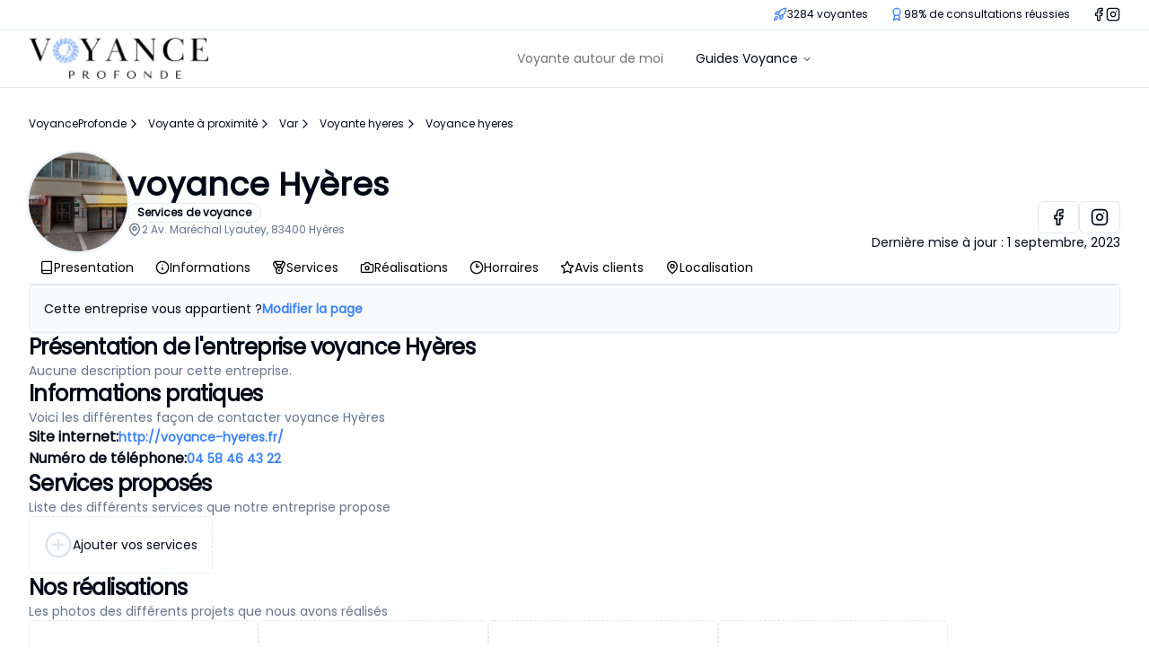

--- FILE ---
content_type: text/html; charset=utf-8
request_url: https://voyanceprofonde.fr/a-proximite/var/voyante-hyeres/voyance-hyeres
body_size: 16339
content:
<!DOCTYPE html><html class="scroll-smooth" lang="fr"><head><meta charSet="utf-8"/><meta name="viewport" content="width=device-width, initial-scale=1"/><link rel="preload" href="/_next/static/media/eafabf029ad39a43-s.p.woff2" as="font" crossorigin="" type="font/woff2"/><link rel="stylesheet" href="/_next/static/css/502ba9e027efb27e.css" data-precedence="next"/><link rel="preload" as="script" fetchPriority="low" href="/_next/static/chunks/webpack-3f2381e792213eab.js"/><script src="/_next/static/chunks/fd9d1056-872a8f65cafc55fb.js" async=""></script><script src="/_next/static/chunks/8069-e23b997483ef45ff.js" async=""></script><script src="/_next/static/chunks/main-app-110a24efb98f8f2a.js" async=""></script><script src="/_next/static/chunks/4520-f32d37ff6ff3602c.js" async=""></script><script src="/_next/static/chunks/5250-d105bc36a2f12710.js" async=""></script><script src="/_next/static/chunks/app/(routes)/a-proximite/layout-c1964bd9daaecc9a.js" async=""></script><script src="/_next/static/chunks/1749-d5761d6930d46354.js" async=""></script><script src="/_next/static/chunks/8009-e842953c9afff7ce.js" async=""></script><script src="/_next/static/chunks/7281-930eb642df2130af.js" async=""></script><script src="/_next/static/chunks/app/(routes)/a-proximite/%5BdepartmentSlug%5D/%5BcitySlug%5D/%5BentitySlug%5D/page-d7b61b8b9417026d.js" async=""></script><script src="/_next/static/chunks/f4898fe8-ae7cea81e9f403fa.js" async=""></script><script src="/_next/static/chunks/9052-514ed0b659aaf2d0.js" async=""></script><script src="/_next/static/chunks/2578-15a3bca079672854.js" async=""></script><script src="/_next/static/chunks/4018-f439405b1689ce04.js" async=""></script><script src="/_next/static/chunks/5935-0e62e6f837ade926.js" async=""></script><script src="/_next/static/chunks/9744-c93610e8d118f7c8.js" async=""></script><script src="/_next/static/chunks/7733-f2b9d15d4857b044.js" async=""></script><script src="/_next/static/chunks/6389-4dd92823d8876077.js" async=""></script><script src="/_next/static/chunks/7173-4e0b286060ba4856.js" async=""></script><script src="/_next/static/chunks/9415-4288afbcc6c858f8.js" async=""></script><script src="/_next/static/chunks/2436-a1b6f394dd37db64.js" async=""></script><script src="/_next/static/chunks/app/(routes)/layout-0ea7ae50ec50fafd.js" async=""></script><script src="/_next/static/chunks/app/layout-46cb9fe52a3da44b.js" async=""></script><script src="/_next/static/chunks/app/not-found-1e433daaeb5056e0.js" async=""></script><link rel="preload" href="/js/script.js" as="script"/><title>Voyante voyance Hyères prête à vous éclairer à proximité de Hyères</title><meta name="description" content="La voyante voyance Hyères est à votre écoute pour toutes vos questions sur l&#x27;avenir et vos consultations de voyance."/><meta name="robots" content="index, follow"/><link rel="canonical" href="https://voyanceprofonde.fr/a-proximite/var/voyante-hyeres/voyance-hyeres"/><link rel="icon" href="/icon?275b6a1b64d177a2" type="image/png" sizes="32x32"/><meta name="next-size-adjust"/><script src="/_next/static/chunks/polyfills-c67a75d1b6f99dc8.js" noModule=""></script></head><body class="__className_746de4"><div class="h-full flex flex-col"><div class="border-b "><div class="border-b "><div class="mx-auto max-w-7xl w-full"><div class="flex items-center justify-between  sm:justify-end space-x-4 lg:space-x-6 py-2 px-4 sm:px-6 lg:px-8"><div class="flex items-center space-x-4 lg:space-x-6"><div class="flex items-center gap-1"><svg xmlns="http://www.w3.org/2000/svg" width="24" height="24" viewBox="0 0 24 24" fill="none" stroke="currentColor" stroke-width="2" stroke-linecap="round" stroke-linejoin="round" class="text-blue-500 w-4 h-4"><path d="M4.5 16.5c-1.5 1.26-2 5-2 5s3.74-.5 5-2c.71-.84.7-2.13-.09-2.91a2.18 2.18 0 0 0-2.91-.09z"></path><path d="m12 15-3-3a22 22 0 0 1 2-3.95A12.88 12.88 0 0 1 22 2c0 2.72-.78 7.5-6 11a22.35 22.35 0 0 1-4 2z"></path><path d="M9 12H4s.55-3.03 2-4c1.62-1.08 5 0 5 0"></path><path d="M12 15v5s3.03-.55 4-2c1.08-1.62 0-5 0-5"></path></svg> <span class="text-xs">3284 voyantes</span></div><div class="flex items-center gap-1"><svg xmlns="http://www.w3.org/2000/svg" width="24" height="24" viewBox="0 0 24 24" fill="none" stroke="currentColor" stroke-width="2" stroke-linecap="round" stroke-linejoin="round" class="text-blue-500 w-4 h-4"><circle cx="12" cy="8" r="6"></circle><path d="M15.477 12.89 17 22l-5-3-5 3 1.523-9.11"></path></svg> <span class="text-xs">98% de consultations réussies</span></div></div><div class="hidden sm:flex items-center gap-2"><svg xmlns="http://www.w3.org/2000/svg" width="24" height="24" viewBox="0 0 24 24" fill="none" stroke="currentColor" stroke-width="2" stroke-linecap="round" stroke-linejoin="round" class="w-4 h-4"><path d="M18 2h-3a5 5 0 0 0-5 5v3H7v4h3v8h4v-8h3l1-4h-4V7a1 1 0 0 1 1-1h3z"></path></svg><svg xmlns="http://www.w3.org/2000/svg" width="24" height="24" viewBox="0 0 24 24" fill="none" stroke="currentColor" stroke-width="2" stroke-linecap="round" stroke-linejoin="round" class="w-4 h-4"><rect width="20" height="20" x="2" y="2" rx="5" ry="5"></rect><path d="M16 11.37A4 4 0 1 1 12.63 8 4 4 0 0 1 16 11.37z"></path><line x1="17.5" x2="17.51" y1="6.5" y2="6.5"></line></svg></div></div></div></div><div class="mx-auto max-w-7xl w-full"><div class="relative px-4 sm:px-6 lg:px-8 flex h-16 items-center justify-between"><a href="/"><img alt="logo" loading="lazy" width="200" height="64" decoding="async" data-nimg="1" style="color:transparent" src="https://res.cloudinary.com/djc9hvwjz/image/upload/v1692371983/site/hfbctukhtrrwi5oowdfi.png"/></a><div><nav class="hidden sm:flex mx-6 items-center space-x-4 lg:space-x-6"><nav aria-label="Main" data-orientation="horizontal" dir="ltr" class="relative flex max-w-max flex-1 items-center justify-center z-50"><div style="position:relative"><ul data-orientation="horizontal" class="group flex flex-1 list-none items-center justify-center space-x-1" dir="ltr"><li><a target="_self" rel="" class="group inline-flex h-10 w-max items-center justify-center rounded-md bg-background px-4 py-2 text-sm font-medium transition-colors hover:bg-accent hover:text-accent-foreground focus:bg-accent focus:text-accent-foreground focus:outline-none disabled:pointer-events-none disabled:opacity-50 data-[active]:bg-accent/50 data-[state=open]:bg-accent/50 text-sm font-medium transition-colors hover:text-black text-neutral-500" data-radix-collection-item="" href="/a-proximite">Voyante autour de moi</a></li><li><button id="radix-:R5orpla:-trigger-699aca6e-d749-410b-bcde-bb980e352043" data-state="closed" aria-expanded="false" aria-controls="radix-:R5orpla:-content-699aca6e-d749-410b-bcde-bb980e352043" class="group inline-flex h-10 w-max items-center justify-center rounded-md bg-background px-4 py-2 text-sm font-medium transition-colors hover:bg-accent hover:text-accent-foreground focus:bg-accent focus:text-accent-foreground focus:outline-none disabled:pointer-events-none disabled:opacity-50 data-[active]:bg-accent/50 data-[state=open]:bg-accent/50 group" data-radix-collection-item="">Guides Voyance<!-- --> <svg xmlns="http://www.w3.org/2000/svg" width="24" height="24" viewBox="0 0 24 24" fill="none" stroke="currentColor" stroke-width="2" stroke-linecap="round" stroke-linejoin="round" class="relative top-[1px] ml-1 h-3 w-3 transition duration-200 group-data-[state=open]:rotate-180" aria-hidden="true"><path d="m6 9 6 6 6-6"></path></svg></button><div id="radix-:R5orpla:-content-699aca6e-d749-410b-bcde-bb980e352043" aria-labelledby="radix-:R5orpla:-trigger-699aca6e-d749-410b-bcde-bb980e352043" data-orientation="horizontal" data-state="closed" class="left-0 top-0 w-full data-[motion^=from-]:animate-in data-[motion^=to-]:animate-out data-[motion^=from-]:fade-in data-[motion^=to-]:fade-out data-[motion=from-end]:slide-in-from-right-52 data-[motion=from-start]:slide-in-from-left-52 data-[motion=to-end]:slide-out-to-right-52 data-[motion=to-start]:slide-out-to-left-52 md:absolute md:w-auto hidden" style="pointer-events:none" dir="ltr"><ul class="grid gap-3 p-6 md:w-[400px] lg:w-[500px] lg:grid-cols-[.75fr_1fr]"><li><a target="_self" rel="" class="group inline-flex h-10 w-max items-center justify-center rounded-md bg-background px-4 py-2 text-sm font-medium transition-colors hover:bg-accent hover:text-accent-foreground focus:bg-accent focus:text-accent-foreground focus:outline-none disabled:pointer-events-none disabled:opacity-50 data-[active]:bg-accent/50 data-[state=open]:bg-accent/50 text-sm font-medium transition-colors hover:text-black text-neutral-500" data-radix-collection-item="" href="/voyance-audiotel">Voyance audiotel</a></li><li><a target="_self" rel="" class="group inline-flex h-10 w-max items-center justify-center rounded-md bg-background px-4 py-2 text-sm font-medium transition-colors hover:bg-accent hover:text-accent-foreground focus:bg-accent focus:text-accent-foreground focus:outline-none disabled:pointer-events-none disabled:opacity-50 data-[active]:bg-accent/50 data-[state=open]:bg-accent/50 text-sm font-medium transition-colors hover:text-black text-neutral-500" data-radix-collection-item="" href="/voyance-par-telephone">Voyance par téléphone</a></li></ul></div></li></ul></div><div class="absolute left-0 top-full flex justify-center"></div></nav></nav><svg xmlns="http://www.w3.org/2000/svg" width="24" height="24" viewBox="0 0 24 24" fill="none" stroke="currentColor" stroke-width="2" stroke-linecap="round" stroke-linejoin="round" class="block sm:hidden transition-all active:scale-95 hover:text-muted-foreground"><line x1="3" x2="21" y1="6" y2="6"></line><line x1="3" x2="21" y1="12" y2="12"></line><line x1="3" x2="21" y1="18" y2="18"></line></svg></div><div class="hidden sm:flex items-center gap-4"></div></div></div></div><main class="flex-1"><div class="flex flex-col"><div class="mx-auto max-w-7xl w-full"><div class="px-4 pt-4 sm:pt-8 sm:px-6 lg:px-8 max-w-full overflow-x-auto text-xs"><ul class="flex flex-wrap gap-y-2"><li class="mr-2 flex gap-2 items-center"><a href="/">VoyanceProfonde</a><svg xmlns="http://www.w3.org/2000/svg" width="24" height="24" viewBox="0 0 24 24" fill="none" stroke="currentColor" stroke-width="2" stroke-linecap="round" stroke-linejoin="round" class="w-4 h-4"><path d="m9 18 6-6-6-6"></path></svg></li><li class="mr-2"><div class="flex gap-2 items-center"><a href="/a-proximite">Voyante à proximité</a><svg xmlns="http://www.w3.org/2000/svg" width="24" height="24" viewBox="0 0 24 24" fill="none" stroke="currentColor" stroke-width="2" stroke-linecap="round" stroke-linejoin="round" class="w-4 h-4"><path d="m9 18 6-6-6-6"></path></svg></div></li><li class="mr-2"><div class="flex gap-2 items-center"><a href="/a-proximite/var">Var</a><svg xmlns="http://www.w3.org/2000/svg" width="24" height="24" viewBox="0 0 24 24" fill="none" stroke="currentColor" stroke-width="2" stroke-linecap="round" stroke-linejoin="round" class="w-4 h-4"><path d="m9 18 6-6-6-6"></path></svg></div></li><li class="mr-2"><div class="flex gap-2 items-center"><a href="/a-proximite/var/voyante-hyeres">Voyante hyeres</a><svg xmlns="http://www.w3.org/2000/svg" width="24" height="24" viewBox="0 0 24 24" fill="none" stroke="currentColor" stroke-width="2" stroke-linecap="round" stroke-linejoin="round" class="w-4 h-4"><path d="m9 18 6-6-6-6"></path></svg></div></li><li class="mr-2"><p>Voyance hyeres</p></li></ul></div><script type="application/ld+json">{"@context":"https://schema.org","@type":"BreadcrumbList","itemListElement":[{"@type":"ListItem","position":1,"name":"Voyante à proximité","item":"https://voyanceprofonde.fr/a-proximite"},{"@type":"ListItem","position":2,"name":"Var","item":"https://voyanceprofonde.fr/a-proximite/var"},{"@type":"ListItem","position":3,"name":"Voyante hyeres","item":"https://voyanceprofonde.fr/a-proximite/var/voyante-hyeres"},{"@type":"ListItem","position":4,"name":"Voyance hyeres","item":"https://voyanceprofonde.fr/a-proximite/var/voyante-hyeres/voyance-hyeres"}]}</script></div><div class="mx-auto max-w-7xl w-full"><div class="relative h-full p-4 sm:p-6 lg:p-8 sm:pt-0 lg:pt-0 rounded-xl flex flex-col gap-8"><div id="entity-header" class="flex flex-col gap-6 sticky top-0 pt-6 bg-white z-[1999]"><div class="flex flex-col sm:flex-row items-center gap-4 sm:gap-8"><div class="w-full flex-1 flex items-center gap-4 sm:gap-8"><div class="relative w-[80px] h-[80px] sm:w-[110px] sm:h-[110px] rounded-full overflow-hidden ring ring-secondary"><img alt="logo voyance Hyères" loading="lazy" decoding="async" data-nimg="fill" class="object-cover" style="position:absolute;height:100%;width:100%;left:0;top:0;right:0;bottom:0;color:transparent" src="https://streetviewpixels-pa.googleapis.com/v1/thumbnail?panoid=faT_CuDdEp3eCZM-0POZHw&amp;cb_client=search.gws-prod.gps&amp;w=408&amp;h=240&amp;yaw=186.5793&amp;pitch=0&amp;thumbfov=100"/></div><div class="flex-1 flex flex-col gap-2 "><h1 class="text-2xl sm:text-4xl font-bold">voyance Hyères</h1><div class="inline-flex items-center rounded-full border px-2.5 py-0.5 text-xs font-semibold transition-colors focus:outline-none focus:ring-2 focus:ring-ring focus:ring-offset-2 text-foreground max-w-fit">Services de voyance</div><div class="flex gap-1 items-center"><svg xmlns="http://www.w3.org/2000/svg" width="24" height="24" viewBox="0 0 24 24" fill="none" stroke="currentColor" stroke-width="2" stroke-linecap="round" stroke-linejoin="round" class="h-4 w-4 text-muted-foreground"><path d="M20 10c0 6-8 12-8 12s-8-6-8-12a8 8 0 0 1 16 0Z"></path><circle cx="12" cy="10" r="3"></circle></svg><span class="text-xs text-muted-foreground">2 Av. Maréchal Lyautey, 83400 Hyères</span></div></div></div><div class="self-end flex flex-col gap-4"><div class="flex items-center gap-4"><div class="flex items-center gap-2 ml-auto mr-0"><a rel="noopener noreferrer nofollow" target="_blank" class="inline-flex items-center justify-center text-sm font-medium ring-offset-background transition-colors focus-visible:outline-none focus-visible:ring-2 focus-visible:ring-ring focus-visible:ring-offset-2 disabled:pointer-events-none disabled:opacity-50 border border-input bg-background hover:bg-accent hover:text-accent-foreground h-9 rounded-md px-3" href="#"><svg xmlns="http://www.w3.org/2000/svg" width="24" height="24" viewBox="0 0 24 24" fill="none" stroke="currentColor" stroke-width="2" stroke-linecap="round" stroke-linejoin="round" class="w-5 h-5"><path d="M18 2h-3a5 5 0 0 0-5 5v3H7v4h3v8h4v-8h3l1-4h-4V7a1 1 0 0 1 1-1h3z"></path></svg></a><a rel="noopener noreferrer nofollow" target="_blank" class="inline-flex items-center justify-center text-sm font-medium ring-offset-background transition-colors focus-visible:outline-none focus-visible:ring-2 focus-visible:ring-ring focus-visible:ring-offset-2 disabled:pointer-events-none disabled:opacity-50 border border-input bg-background hover:bg-accent hover:text-accent-foreground h-9 rounded-md px-3" href="#"><svg xmlns="http://www.w3.org/2000/svg" width="24" height="24" viewBox="0 0 24 24" fill="none" stroke="currentColor" stroke-width="2" stroke-linecap="round" stroke-linejoin="round" class="w-5 h-5"><rect width="20" height="20" x="2" y="2" rx="5" ry="5"></rect><path d="M16 11.37A4 4 0 1 1 12.63 8 4 4 0 0 1 16 11.37z"></path><line x1="17.5" x2="17.51" y1="6.5" y2="6.5"></line></svg></a></div></div><div class="text-sm"><span>Dernière mise à jour : </span><span>1 septembre, 2023</span></div></div></div><div class="flex flex-col gap-2"><div data-orientation="horizontal" role="none" class="shrink-0 bg-border h-[1px] w-full"></div></div></div><div class="text-center border rounded-md p-4 bg-slate-50 text-sm flex flex-col gap-1 sm:flex-row sm:gap-2"><span>Cette entreprise vous appartient ?</span><button class="text-blue-500 font-semibold">Modifier la page</button></div><div id="presentation" class="flex flex-col gap-6"><div><h2 class="text-xl sm:text-2xl font-bold tracking-tight">Présentation de l&#x27;entreprise voyance Hyères</h2><p class="text-sm text-muted-foreground"></p></div><p class="text-muted-foreground text-sm">Aucune description pour cette entreprise.</p></div><div id="informations" class="flex flex-col gap-6"><div><h2 class="text-xl sm:text-2xl font-bold tracking-tight">Informations pratiques</h2><p class="text-sm text-muted-foreground">Voici les différentes façon de contacter voyance Hyères</p></div><div class="flex flex-col gap-4"><div class="flex items-center gap-1"><span class="font-semibold">Site internet:<!-- --> </span><a rel="noopener noreferrer nofollow" target="_blank" class="text-blue-500 font-semibold text-sm" href="http://voyance-hyeres.fr/">http://voyance-hyeres.fr/</a></div><div class="flex items-center gap-1"><span class="font-semibold">Numéro de téléphone:<!-- --> </span><a rel="nofollow" class="text-blue-500 font-semibold text-sm" href="tel:0458464322">04 58 46 43 22</a></div></div></div><div id="services" class="flex flex-col gap-6"><div><h2 class="text-xl sm:text-2xl font-bold tracking-tight">Services proposés</h2><p class="text-sm text-muted-foreground">Liste des différents services que notre entreprise propose</p></div><div class="justify-center text-sm font-medium ring-offset-background transition-colors focus-visible:outline-none focus-visible:ring-2 focus-visible:ring-ring focus-visible:ring-offset-2 disabled:pointer-events-none disabled:opacity-50 border-input bg-background hover:bg-accent hover:text-accent-foreground h-16 border border-dashed rounded-md max-w-fit p-4 flex items-center gap-2 cursor-pointer"><svg xmlns="http://www.w3.org/2000/svg" width="24" height="24" viewBox="0 0 24 24" fill="none" stroke="currentColor" stroke-width="2" stroke-linecap="round" stroke-linejoin="round" class="w-8 h-8 text-slate-300 opacity-60"><circle cx="12" cy="12" r="10"></circle><line x1="12" x2="12" y1="8" y2="16"></line><line x1="8" x2="16" y1="12" y2="12"></line></svg><span class="text-sm">Ajouter vos services</span></div></div><div id="projets" class="flex flex-col gap-6"><div><h2 class="text-xl sm:text-2xl font-bold tracking-tight">Nos réalisations</h2><p class="text-sm text-muted-foreground">Les photos des différents projets que nous avons réalisés</p></div><div class="flex items-center gap-6 flex-wrap"><div class="justify-center text-sm font-medium ring-offset-background transition-colors focus-visible:outline-none focus-visible:ring-2 focus-visible:ring-ring focus-visible:ring-offset-2 disabled:pointer-events-none disabled:opacity-50 border-input bg-background hover:bg-accent hover:text-accent-foreground h-48 w-full sm:h-60 sm:w-64 border border-dashed rounded-md p-4 flex items-center gap-2 cursor-pointer"><svg xmlns="http://www.w3.org/2000/svg" width="24" height="24" viewBox="0 0 24 24" fill="none" stroke="currentColor" stroke-width="2" stroke-linecap="round" stroke-linejoin="round" class="w-8 h-8 text-slate-300 opacity-60"><circle cx="12" cy="12" r="10"></circle><line x1="12" x2="12" y1="8" y2="16"></line><line x1="8" x2="16" y1="12" y2="12"></line></svg><span class="text-sm">Ajouter une réalisation</span></div><div class="justify-center text-sm font-medium ring-offset-background transition-colors focus-visible:outline-none focus-visible:ring-2 focus-visible:ring-ring focus-visible:ring-offset-2 disabled:pointer-events-none disabled:opacity-50 border-input bg-background hover:bg-accent hover:text-accent-foreground relative h-48 w-full sm:h-60 sm:w-64 border border-dashed rounded-md p-4 flex items-center gap-2 cursor-pointer"><svg xmlns="http://www.w3.org/2000/svg" width="24" height="24" viewBox="0 0 24 24" fill="none" stroke="currentColor" stroke-width="2" stroke-linecap="round" stroke-linejoin="round" class="w-16 h-16 text-slate-300 opacity-60"><path d="M14.5 4h-5L7 7H4a2 2 0 0 0-2 2v9a2 2 0 0 0 2 2h16a2 2 0 0 0 2-2V9a2 2 0 0 0-2-2h-3l-2.5-3z"></path><circle cx="12" cy="13" r="3"></circle></svg><div class="absolute bottom-2 left-1/2 -translate-x-1/2 text-sm w-full max-w-[10rem] text-center">Réalisation <!-- -->1</div></div><div class="justify-center text-sm font-medium ring-offset-background transition-colors focus-visible:outline-none focus-visible:ring-2 focus-visible:ring-ring focus-visible:ring-offset-2 disabled:pointer-events-none disabled:opacity-50 border-input bg-background hover:bg-accent hover:text-accent-foreground relative h-48 w-full sm:h-60 sm:w-64 border border-dashed rounded-md p-4 flex items-center gap-2 cursor-pointer"><svg xmlns="http://www.w3.org/2000/svg" width="24" height="24" viewBox="0 0 24 24" fill="none" stroke="currentColor" stroke-width="2" stroke-linecap="round" stroke-linejoin="round" class="w-16 h-16 text-slate-300 opacity-60"><path d="M14.5 4h-5L7 7H4a2 2 0 0 0-2 2v9a2 2 0 0 0 2 2h16a2 2 0 0 0 2-2V9a2 2 0 0 0-2-2h-3l-2.5-3z"></path><circle cx="12" cy="13" r="3"></circle></svg><div class="absolute bottom-2 left-1/2 -translate-x-1/2 text-sm w-full max-w-[10rem] text-center">Réalisation <!-- -->2</div></div><div class="justify-center text-sm font-medium ring-offset-background transition-colors focus-visible:outline-none focus-visible:ring-2 focus-visible:ring-ring focus-visible:ring-offset-2 disabled:pointer-events-none disabled:opacity-50 border-input bg-background hover:bg-accent hover:text-accent-foreground relative h-48 w-full sm:h-60 sm:w-64 border border-dashed rounded-md p-4 flex items-center gap-2 cursor-pointer"><svg xmlns="http://www.w3.org/2000/svg" width="24" height="24" viewBox="0 0 24 24" fill="none" stroke="currentColor" stroke-width="2" stroke-linecap="round" stroke-linejoin="round" class="w-16 h-16 text-slate-300 opacity-60"><path d="M14.5 4h-5L7 7H4a2 2 0 0 0-2 2v9a2 2 0 0 0 2 2h16a2 2 0 0 0 2-2V9a2 2 0 0 0-2-2h-3l-2.5-3z"></path><circle cx="12" cy="13" r="3"></circle></svg><div class="absolute bottom-2 left-1/2 -translate-x-1/2 text-sm w-full max-w-[10rem] text-center">Réalisation <!-- -->3</div></div></div></div><div id="horraires" class="flex flex-col gap-6"><div><h2 class="text-xl sm:text-2xl font-bold tracking-tight">Horraires d&#x27;ouverture</h2><p class="text-sm text-muted-foreground">Les horraires sont suceptibles d&#x27;être modifiés</p></div><div class="w-full overflow-auto"><table class="w-full caption-bottom text-sm"><thead class="[&amp;_tr]:border-b"><tr class="border-b transition-colors hover:bg-muted/50 data-[state=selected]:bg-muted"><th class="h-12 px-4 text-left align-middle font-medium text-muted-foreground [&amp;:has([role=checkbox])]:pr-0">Jours</th><th class="h-12 px-4 text-left align-middle font-medium text-muted-foreground [&amp;:has([role=checkbox])]:pr-0">Horraires</th></tr></thead><tbody class="[&amp;_tr:last-child]:border-0"><tr class="border-b transition-colors hover:bg-muted/50 data-[state=selected]:bg-muted"><td class="p-4 align-middle [&amp;:has([role=checkbox])]:pr-0">Lundi</td><td class="p-4 align-middle [&amp;:has([role=checkbox])]:pr-0">Ouvert 24h/24</td></tr><tr class="border-b transition-colors hover:bg-muted/50 data-[state=selected]:bg-muted"><td class="p-4 align-middle [&amp;:has([role=checkbox])]:pr-0">Mardi</td><td class="p-4 align-middle [&amp;:has([role=checkbox])]:pr-0">Ouvert 24h/24</td></tr><tr class="border-b transition-colors hover:bg-muted/50 data-[state=selected]:bg-muted"><td class="p-4 align-middle [&amp;:has([role=checkbox])]:pr-0">Mercredi</td><td class="p-4 align-middle [&amp;:has([role=checkbox])]:pr-0">Ouvert 24h/24</td></tr><tr class="border-b transition-colors hover:bg-muted/50 data-[state=selected]:bg-muted"><td class="p-4 align-middle [&amp;:has([role=checkbox])]:pr-0">Jeudi</td><td class="p-4 align-middle [&amp;:has([role=checkbox])]:pr-0">Ouvert 24h/24</td></tr><tr class="border-b transition-colors hover:bg-muted/50 data-[state=selected]:bg-muted"><td class="p-4 align-middle [&amp;:has([role=checkbox])]:pr-0">Vendredi</td><td class="p-4 align-middle [&amp;:has([role=checkbox])]:pr-0">Ouvert 24h/24</td></tr><tr class="border-b transition-colors hover:bg-muted/50 data-[state=selected]:bg-muted"><td class="p-4 align-middle [&amp;:has([role=checkbox])]:pr-0">Samedi</td><td class="p-4 align-middle [&amp;:has([role=checkbox])]:pr-0">Ouvert 24h/24</td></tr><tr class="border-b transition-colors hover:bg-muted/50 data-[state=selected]:bg-muted"><td class="p-4 align-middle [&amp;:has([role=checkbox])]:pr-0">Dimanche</td><td class="p-4 align-middle [&amp;:has([role=checkbox])]:pr-0">Ouvert 24h/24</td></tr></tbody></table></div></div><div id="localisation" class="flex flex-col gap-6"><div><h2 class="text-xl sm:text-2xl font-bold tracking-tight">Localiser votre voyante</h2><p class="text-sm text-muted-foreground"></p></div><div class="flex flex-col gap-4"><!--$!--><template data-dgst="BAILOUT_TO_CLIENT_SIDE_RENDERING"></template><!--/$--></div></div><div class="flex flex-col gap-6"><div><h2 class="text-xl sm:text-2xl font-bold tracking-tight">D&#x27;autres voyantes à proximité</h2><p class="text-sm text-muted-foreground">Si vous le souhaitez, voici d&#x27;autres entreprises ou artisans disponibles à proximité</p></div><ul class="flex flex-col gap-4"><li class="border p-4 rounded-md flex flex-col gap-4"><div class="flex gap-4"><div class="relative w-[70px] h-[70px] sm:w-[90px] sm:h-[90px] rounded-full overflow-hidden ring ring-secondary"><img alt="logo de l&#x27;artisan Manureva Voyance" loading="lazy" decoding="async" data-nimg="fill" class="object-cover" style="position:absolute;height:100%;width:100%;left:0;top:0;right:0;bottom:0;color:transparent" src="https://res.cloudinary.com/djc9hvwjz/image/upload/v1692049175/site/tbzdxiigmytw0upkkfj1.png"/></div><div class="flex-1 flex flex-col gap-1"><a class="inline-flex items-center justify-center rounded-md ring-offset-background transition-colors focus-visible:outline-none focus-visible:ring-2 focus-visible:ring-ring focus-visible:ring-offset-2 disabled:pointer-events-none disabled:opacity-50 text-primary underline-offset-4 hover:underline text-lg sm:text-lg font-bold p-0 h-auto w-fit" href="/a-proximite/var/voyante-hyeres/manureva-voyance">Manureva Voyance</a><div class="flex gap-2 items-center"></div><span class="text-sm">(0.42km)</span><div class="prose prose-sm text-foreground "></div></div></div><div class="flex flex-col sm:flex-row justify-between items-center flex-wrap gap-4"><button class="inline-flex items-center justify-center text-sm font-medium ring-offset-background focus-visible:outline-none focus-visible:ring-2 focus-visible:ring-ring focus-visible:ring-offset-2 disabled:pointer-events-none disabled:opacity-50 bg-secondary text-secondary-foreground h-9 rounded-md px-3 transition-all hover:bg-blue-500 hover:text-white">Contacter</button><div class="flex gap-2 items-center"><svg xmlns="http://www.w3.org/2000/svg" width="24" height="24" viewBox="0 0 24 24" fill="none" stroke="currentColor" stroke-width="2" stroke-linecap="round" stroke-linejoin="round" class="h-4 w-4 text-muted-foreground"><path d="M20 10c0 6-8 12-8 12s-8-6-8-12a8 8 0 0 1 16 0Z"></path><circle cx="12" cy="10" r="3"></circle></svg><span class="text-xs text-muted-foreground">10 Rue Saint-Esprit, 83400 Hyères</span></div></div></li><li class="border p-4 rounded-md flex flex-col gap-4"><div class="flex gap-4"><div class="relative w-[70px] h-[70px] sm:w-[90px] sm:h-[90px] rounded-full overflow-hidden ring ring-secondary"><img alt="logo de l&#x27;artisan Voyante médium Hyeres Fabienne" loading="lazy" decoding="async" data-nimg="fill" class="object-cover" style="position:absolute;height:100%;width:100%;left:0;top:0;right:0;bottom:0;color:transparent" src="https://res.cloudinary.com/djc9hvwjz/image/upload/v1692049175/site/tbzdxiigmytw0upkkfj1.png"/></div><div class="flex-1 flex flex-col gap-1"><a class="inline-flex items-center justify-center rounded-md ring-offset-background transition-colors focus-visible:outline-none focus-visible:ring-2 focus-visible:ring-ring focus-visible:ring-offset-2 disabled:pointer-events-none disabled:opacity-50 text-primary underline-offset-4 hover:underline text-lg sm:text-lg font-bold p-0 h-auto w-fit" href="/a-proximite/var/voyante-le-lavandou/voyante-medium-hyeres-fabienne">Voyante médium Hyeres Fabienne</a><div class="flex gap-2 items-center"></div><span class="text-sm">(0.47km)</span><div class="prose prose-sm text-foreground "></div></div></div><div class="flex flex-col sm:flex-row justify-between items-center flex-wrap gap-4"><button class="inline-flex items-center justify-center text-sm font-medium ring-offset-background focus-visible:outline-none focus-visible:ring-2 focus-visible:ring-ring focus-visible:ring-offset-2 disabled:pointer-events-none disabled:opacity-50 bg-secondary text-secondary-foreground h-9 rounded-md px-3 transition-all hover:bg-blue-500 hover:text-white">Contacter</button><div class="flex gap-2 items-center"><svg xmlns="http://www.w3.org/2000/svg" width="24" height="24" viewBox="0 0 24 24" fill="none" stroke="currentColor" stroke-width="2" stroke-linecap="round" stroke-linejoin="round" class="h-4 w-4 text-muted-foreground"><path d="M20 10c0 6-8 12-8 12s-8-6-8-12a8 8 0 0 1 16 0Z"></path><circle cx="12" cy="10" r="3"></circle></svg><span class="text-xs text-muted-foreground">5 Bd Matignon, 83400 Hyères</span></div></div></li><li class="border p-4 rounded-md flex flex-col gap-4"><div class="flex gap-4"><div class="relative w-[70px] h-[70px] sm:w-[90px] sm:h-[90px] rounded-full overflow-hidden ring ring-secondary"><img alt="logo de l&#x27;artisan Quaranta Fabienne" loading="lazy" decoding="async" data-nimg="fill" class="object-cover" style="position:absolute;height:100%;width:100%;left:0;top:0;right:0;bottom:0;color:transparent" src="https://res.cloudinary.com/djc9hvwjz/image/upload/v1692049175/site/tbzdxiigmytw0upkkfj1.png"/></div><div class="flex-1 flex flex-col gap-1"><a class="inline-flex items-center justify-center rounded-md ring-offset-background transition-colors focus-visible:outline-none focus-visible:ring-2 focus-visible:ring-ring focus-visible:ring-offset-2 disabled:pointer-events-none disabled:opacity-50 text-primary underline-offset-4 hover:underline text-lg sm:text-lg font-bold p-0 h-auto w-fit" href="/a-proximite/var/voyante-hyeres/quaranta-fabienne">Quaranta Fabienne</a><div class="flex gap-2 items-center"></div><span class="text-sm">(0.47km)</span><div class="prose prose-sm text-foreground "></div></div></div><div class="flex flex-col sm:flex-row justify-between items-center flex-wrap gap-4"><button class="inline-flex items-center justify-center text-sm font-medium ring-offset-background focus-visible:outline-none focus-visible:ring-2 focus-visible:ring-ring focus-visible:ring-offset-2 disabled:pointer-events-none disabled:opacity-50 bg-secondary text-secondary-foreground h-9 rounded-md px-3 transition-all hover:bg-blue-500 hover:text-white">Contacter</button><div class="flex gap-2 items-center"><svg xmlns="http://www.w3.org/2000/svg" width="24" height="24" viewBox="0 0 24 24" fill="none" stroke="currentColor" stroke-width="2" stroke-linecap="round" stroke-linejoin="round" class="h-4 w-4 text-muted-foreground"><path d="M20 10c0 6-8 12-8 12s-8-6-8-12a8 8 0 0 1 16 0Z"></path><circle cx="12" cy="10" r="3"></circle></svg><span class="text-xs text-muted-foreground">5 boulevard Matignon bât B Le Noaille, 83400 Hyères</span></div></div></li></ul></div></div><script type="application/ld+json">{"@context":"https://schema.org","@type":"ProfessionalService","jobTitle":"voyante","name":"voyance Hyères","image":"https://streetviewpixels-pa.googleapis.com/v1/thumbnail?panoid=faT_CuDdEp3eCZM-0POZHw&cb_client=search.gws-prod.gps&w=408&h=240&yaw=186.5793&pitch=0&thumbfov=100","address":{"@type":"PostalAddress","streetAddress":"2 Av. Maréchal Lyautey","postalCode":"83400","addressCountry":"France","geo":{"@type":"GeoCoordinates","latitude":"43.119056","longitude":"6.129154"}},"telephone":"04 58 46 43 22","url":"http://voyance-hyeres.fr/","openingHours":["Mo Ouvert 24h/24","Tu Ouvert 24h/24","We Ouvert 24h/24","Th Ouvert 24h/24","Fr Ouvert 24h/24","Sa Ouvert 24h/24","Su Ouvert 24h/24"]}</script></div></div></main><footer class="mt-10 bg-slate-50 border-t"><div class="mx-auto py-10 max-w-7xl w-full p-4 sm:p-6 lg:p-8"><div class="grid grid-cols-1 sm:grid-cols-3 gap-12"><div class="flex flex-col gap-4"><h3 class="text-xl font-bold">VoyanceProfonde</h3><div class="text-muted-foreground text-sm"><p>Votre guide pour trouver les <strong>meilleures voyantes</strong> près de chez vous. Que vous cherchiez des réponses sur votre avenir, des conseils amoureux ou une orientation spirituelle, notre annuaire vous met en relation avec des professionnels qualifiés et reconnus dans le domaine de la voyance.</p></div></div><div class="flex flex-col gap-4"><h3 class="text-lg font-bold">Liens utiles</h3><ul><li class="text-sm list-none list-inside"><a class="text-muted-foreground hover:text-blue-400" href="/contact">Contactez-nous</a></li></ul></div><div class="flex flex-col gap-4"><h3 class="text-lg font-bold">A propos de nous</h3><ul><li class="text-sm list-none list-inside"><button class="inline-flex items-center justify-center rounded-md text-sm font-medium ring-offset-background transition-colors focus-visible:outline-none focus-visible:ring-2 focus-visible:ring-ring focus-visible:ring-offset-2 disabled:pointer-events-none disabled:opacity-50 underline-offset-4 hover:underline text-muted-foreground hover:text-blue-400 h-auto my-0 space-y-0 py-0 px-0">Mentions légales</button></li><li class="text-sm list-none list-inside"><button class="inline-flex items-center justify-center rounded-md text-sm font-medium ring-offset-background transition-colors focus-visible:outline-none focus-visible:ring-2 focus-visible:ring-ring focus-visible:ring-offset-2 disabled:pointer-events-none disabled:opacity-50 underline-offset-4 hover:underline text-muted-foreground hover:text-blue-400 h-auto my-0 space-y-0 py-0 px-0">Politique de Confidentialité</button></li><li class="text-sm list-none list-inside"><button class="inline-flex items-center justify-center rounded-md text-sm font-medium ring-offset-background transition-colors focus-visible:outline-none focus-visible:ring-2 focus-visible:ring-ring focus-visible:ring-offset-2 disabled:pointer-events-none disabled:opacity-50 underline-offset-4 hover:underline text-muted-foreground hover:text-blue-400 h-auto my-0 space-y-0 py-0 px-0">Conditions générales d&#x27;utilisation</button></li></ul></div><div class="flex flex-col gap-4"><h3 class="text-lg font-bold">Raccourcis</h3><ul><li class="text-sm list-none list-inside"><a class="text-muted-foreground hover:text-blue-400" href="/voyance-audiotel">Voyance par audiotel</a></li><li class="text-sm list-none list-inside"><a class="text-muted-foreground hover:text-blue-400" href="https://horoscopebonjour.fr">Horoscope du jour</a></li></ul></div></div></div><div class="bg-white py-4 border border-t"><p class="text-center text-xs text-black">© <!-- -->2025<!-- --> | <!-- -->VoyanceProfonde<!-- -->.fr</p></div></footer></div><div style="position:fixed;z-index:9999;top:16px;left:16px;right:16px;bottom:16px;pointer-events:none"></div><script src="/_next/static/chunks/webpack-3f2381e792213eab.js" async=""></script><script>(self.__next_f=self.__next_f||[]).push([0]);self.__next_f.push([2,null])</script><script>self.__next_f.push([1,"1:HL[\"/_next/static/media/eafabf029ad39a43-s.p.woff2\",\"font\",{\"crossOrigin\":\"\",\"type\":\"font/woff2\"}]\n2:HL[\"/_next/static/css/502ba9e027efb27e.css\",\"style\"]\n0:\"$L3\"\n"])</script><script>self.__next_f.push([1,"4:I[7690,[],\"\"]\ne:I[8955,[],\"\"]\nf:[]\n"])</script><script>self.__next_f.push([1,"3:[[[\"$\",\"link\",\"0\",{\"rel\":\"stylesheet\",\"href\":\"/_next/static/css/502ba9e027efb27e.css\",\"precedence\":\"next\",\"crossOrigin\":\"$undefined\"}]],[\"$\",\"$L4\",null,{\"buildId\":\"Gan72okVlJl7hhh21UvNX\",\"assetPrefix\":\"\",\"initialCanonicalUrl\":\"/a-proximite/var/voyante-hyeres/voyance-hyeres\",\"initialTree\":[\"\",{\"children\":[\"(routes)\",{\"children\":[\"a-proximite\",{\"children\":[[\"departmentSlug\",\"var\",\"d\"],{\"children\":[[\"citySlug\",\"voyante-hyeres\",\"d\"],{\"children\":[[\"entitySlug\",\"voyance-hyeres\",\"d\"],{\"children\":[\"__PAGE__\",{}]}]}]}]}]}]},\"$undefined\",\"$undefined\",true],\"initialSeedData\":[\"\",{\"children\":[\"(routes)\",{\"children\":[\"a-proximite\",{\"children\":[[\"departmentSlug\",\"var\",\"d\"],{\"children\":[[\"citySlug\",\"voyante-hyeres\",\"d\"],{\"children\":[[\"entitySlug\",\"voyance-hyeres\",\"d\"],{\"children\":[\"__PAGE__\",{},[\"$L5\",\"$L6\",null]]},[null,\"$L7\",null]]},[null,\"$L8\",null]]},[null,\"$L9\",null]]},[null,\"$La\",null]]},[null,\"$Lb\",null]]},[null,\"$Lc\",null]],\"initialHead\":[false,\"$Ld\"],\"globalErrorComponent\":\"$e\",\"missingSlots\":\"$Wf\"}]]\n"])</script><script>self.__next_f.push([1,"10:I[5613,[],\"\"]\n14:I[1778,[],\"\"]\n11:[\"departmentSlug\",\"var\",\"d\"]\n12:[\"citySlug\",\"voyante-hyeres\",\"d\"]\n13:[\"entitySlug\",\"voyance-hyeres\",\"d\"]\n"])</script><script>self.__next_f.push([1,"7:[\"$\",\"$L10\",null,{\"parallelRouterKey\":\"children\",\"segmentPath\":[\"children\",\"(routes)\",\"children\",\"a-proximite\",\"children\",\"$11\",\"children\",\"$12\",\"children\",\"$13\",\"children\"],\"loading\":\"$undefined\",\"loadingStyles\":\"$undefined\",\"loadingScripts\":\"$undefined\",\"hasLoading\":false,\"error\":\"$undefined\",\"errorStyles\":\"$undefined\",\"errorScripts\":\"$undefined\",\"template\":[\"$\",\"$L14\",null,{}],\"templateStyles\":\"$undefined\",\"templateScripts\":\"$undefined\",\"notFound\":\"$undefined\",\"notFoundStyles\":\"$undefined\",\"styles\":null}]\n"])</script><script>self.__next_f.push([1,"8:[\"$\",\"$L10\",null,{\"parallelRouterKey\":\"children\",\"segmentPath\":[\"children\",\"(routes)\",\"children\",\"a-proximite\",\"children\",\"$11\",\"children\",\"$12\",\"children\"],\"loading\":\"$undefined\",\"loadingStyles\":\"$undefined\",\"loadingScripts\":\"$undefined\",\"hasLoading\":false,\"error\":\"$undefined\",\"errorStyles\":\"$undefined\",\"errorScripts\":\"$undefined\",\"template\":[\"$\",\"$L14\",null,{}],\"templateStyles\":\"$undefined\",\"templateScripts\":\"$undefined\",\"notFound\":\"$undefined\",\"notFoundStyles\":\"$undefined\",\"styles\":null}]\n9:[\"$\",\"$L10\""])</script><script>self.__next_f.push([1,",null,{\"parallelRouterKey\":\"children\",\"segmentPath\":[\"children\",\"(routes)\",\"children\",\"a-proximite\",\"children\",\"$11\",\"children\"],\"loading\":\"$undefined\",\"loadingStyles\":\"$undefined\",\"loadingScripts\":\"$undefined\",\"hasLoading\":false,\"error\":\"$undefined\",\"errorStyles\":\"$undefined\",\"errorScripts\":\"$undefined\",\"template\":[\"$\",\"$L14\",null,{}],\"templateStyles\":\"$undefined\",\"templateScripts\":\"$undefined\",\"notFound\":\"$undefined\",\"notFoundStyles\":\"$undefined\",\"styles\":null}]\n"])</script><script>self.__next_f.push([1,"15:I[812,[\"4520\",\"static/chunks/4520-f32d37ff6ff3602c.js\",\"5250\",\"static/chunks/5250-d105bc36a2f12710.js\",\"7133\",\"static/chunks/app/(routes)/a-proximite/layout-c1964bd9daaecc9a.js\"],\"\"]\n18:I[5250,[\"4520\",\"static/chunks/4520-f32d37ff6ff3602c.js\",\"5250\",\"static/chunks/5250-d105bc36a2f12710.js\",\"1749\",\"static/chunks/1749-d5761d6930d46354.js\",\"8009\",\"static/chunks/8009-e842953c9afff7ce.js\",\"7281\",\"static/chunks/7281-930eb642df2130af.js\",\"4395\",\"static/chunks/app/(routes)/a-proximite/%5BdepartmentSlug%5D/%5Bcity"])</script><script>self.__next_f.push([1,"Slug%5D/%5BentitySlug%5D/page-d7b61b8b9417026d.js\"],\"\"]\n19:I[1749,[\"4520\",\"static/chunks/4520-f32d37ff6ff3602c.js\",\"5250\",\"static/chunks/5250-d105bc36a2f12710.js\",\"1749\",\"static/chunks/1749-d5761d6930d46354.js\",\"8009\",\"static/chunks/8009-e842953c9afff7ce.js\",\"7281\",\"static/chunks/7281-930eb642df2130af.js\",\"4395\",\"static/chunks/app/(routes)/a-proximite/%5BdepartmentSlug%5D/%5BcitySlug%5D/%5BentitySlug%5D/page-d7b61b8b9417026d.js\"],\"Image\"]\n"])</script><script>self.__next_f.push([1,"1a:I[7832,[\"6716\",\"static/chunks/f4898fe8-ae7cea81e9f403fa.js\",\"4520\",\"static/chunks/4520-f32d37ff6ff3602c.js\",\"5250\",\"static/chunks/5250-d105bc36a2f12710.js\",\"1749\",\"static/chunks/1749-d5761d6930d46354.js\",\"8009\",\"static/chunks/8009-e842953c9afff7ce.js\",\"9052\",\"static/chunks/9052-514ed0b659aaf2d0.js\",\"2578\",\"static/chunks/2578-15a3bca079672854.js\",\"4018\",\"static/chunks/4018-f439405b1689ce04.js\",\"5935\",\"static/chunks/5935-0e62e6f837ade926.js\",\"9744\",\"static/chunks/9744-c93610e8d118f7c8.js\",\"7733\",\"static/chunks/7733-f2b9d15d4857b044.js\",\"6389\",\"static/chunks/6389-4dd92823d8876077.js\",\"7173\",\"static/chunks/7173-4e0b286060ba4856.js\",\"9415\",\"static/chunks/9415-4288afbcc6c858f8.js\",\"2436\",\"static/chunks/2436-a1b6f394dd37db64.js\",\"7717\",\"static/chunks/app/(routes)/layout-0ea7ae50ec50fafd.js\"],\"\"]\n"])</script><script>self.__next_f.push([1,"1d:I[4566,[\"6716\",\"static/chunks/f4898fe8-ae7cea81e9f403fa.js\",\"4520\",\"static/chunks/4520-f32d37ff6ff3602c.js\",\"5250\",\"static/chunks/5250-d105bc36a2f12710.js\",\"1749\",\"static/chunks/1749-d5761d6930d46354.js\",\"8009\",\"static/chunks/8009-e842953c9afff7ce.js\",\"9052\",\"static/chunks/9052-514ed0b659aaf2d0.js\",\"2578\",\"static/chunks/2578-15a3bca079672854.js\",\"4018\",\"static/chunks/4018-f439405b1689ce04.js\",\"5935\",\"static/chunks/5935-0e62e6f837ade926.js\",\"9744\",\"static/chunks/9744-c93610e8d118f7c8.js\",\"7733\",\"static/chunks/7733-f2b9d15d4857b044.js\",\"6389\",\"static/chunks/6389-4dd92823d8876077.js\",\"7173\",\"static/chunks/7173-4e0b286060ba4856.js\",\"9415\",\"static/chunks/9415-4288afbcc6c858f8.js\",\"2436\",\"static/chunks/2436-a1b6f394dd37db64.js\",\"7717\",\"static/chunks/app/(routes)/layout-0ea7ae50ec50fafd.js\"],\"\"]\n"])</script><script>self.__next_f.push([1,"51:I[9071,[\"6716\",\"static/chunks/f4898fe8-ae7cea81e9f403fa.js\",\"4520\",\"static/chunks/4520-f32d37ff6ff3602c.js\",\"5250\",\"static/chunks/5250-d105bc36a2f12710.js\",\"1749\",\"static/chunks/1749-d5761d6930d46354.js\",\"8009\",\"static/chunks/8009-e842953c9afff7ce.js\",\"9052\",\"static/chunks/9052-514ed0b659aaf2d0.js\",\"2578\",\"static/chunks/2578-15a3bca079672854.js\",\"4018\",\"static/chunks/4018-f439405b1689ce04.js\",\"5935\",\"static/chunks/5935-0e62e6f837ade926.js\",\"9744\",\"static/chunks/9744-c93610e8d118f7c8.js\",\"7733\",\"static/chunks/7733-f2b9d15d4857b044.js\",\"6389\",\"static/chunks/6389-4dd92823d8876077.js\",\"7173\",\"static/chunks/7173-4e0b286060ba4856.js\",\"9415\",\"static/chunks/9415-4288afbcc6c858f8.js\",\"2436\",\"static/chunks/2436-a1b6f394dd37db64.js\",\"7717\",\"static/chunks/app/(routes)/layout-0ea7ae50ec50fafd.js\"],\"\"]\n"])</script><script>self.__next_f.push([1,"52:I[3217,[\"6716\",\"static/chunks/f4898fe8-ae7cea81e9f403fa.js\",\"4520\",\"static/chunks/4520-f32d37ff6ff3602c.js\",\"5250\",\"static/chunks/5250-d105bc36a2f12710.js\",\"1749\",\"static/chunks/1749-d5761d6930d46354.js\",\"8009\",\"static/chunks/8009-e842953c9afff7ce.js\",\"9052\",\"static/chunks/9052-514ed0b659aaf2d0.js\",\"2578\",\"static/chunks/2578-15a3bca079672854.js\",\"4018\",\"static/chunks/4018-f439405b1689ce04.js\",\"5935\",\"static/chunks/5935-0e62e6f837ade926.js\",\"9744\",\"static/chunks/9744-c93610e8d118f7c8.js\",\"7733\",\"static/chunks/7733-f2b9d15d4857b044.js\",\"6389\",\"static/chunks/6389-4dd92823d8876077.js\",\"7173\",\"static/chunks/7173-4e0b286060ba4856.js\",\"9415\",\"static/chunks/9415-4288afbcc6c858f8.js\",\"2436\",\"static/chunks/2436-a1b6f394dd37db64.js\",\"7717\",\"static/chunks/app/(routes)/layout-0ea7ae50ec50fafd.js\"],\"\"]\n"])</script><script>self.__next_f.push([1,"53:I[2580,[\"6716\",\"static/chunks/f4898fe8-ae7cea81e9f403fa.js\",\"4520\",\"static/chunks/4520-f32d37ff6ff3602c.js\",\"5250\",\"static/chunks/5250-d105bc36a2f12710.js\",\"1749\",\"static/chunks/1749-d5761d6930d46354.js\",\"8009\",\"static/chunks/8009-e842953c9afff7ce.js\",\"9052\",\"static/chunks/9052-514ed0b659aaf2d0.js\",\"2578\",\"static/chunks/2578-15a3bca079672854.js\",\"4018\",\"static/chunks/4018-f439405b1689ce04.js\",\"5935\",\"static/chunks/5935-0e62e6f837ade926.js\",\"9744\",\"static/chunks/9744-c93610e8d118f7c8.js\",\"7733\",\"static/chunks/7733-f2b9d15d4857b044.js\",\"6389\",\"static/chunks/6389-4dd92823d8876077.js\",\"7173\",\"static/chunks/7173-4e0b286060ba4856.js\",\"9415\",\"static/chunks/9415-4288afbcc6c858f8.js\",\"2436\",\"static/chunks/2436-a1b6f394dd37db64.js\",\"7717\",\"static/chunks/app/(routes)/layout-0ea7ae50ec50fafd.js\"],\"ModalProvider\"]\n"])</script><script>self.__next_f.push([1,"54:I[1415,[\"6716\",\"static/chunks/f4898fe8-ae7cea81e9f403fa.js\",\"4520\",\"static/chunks/4520-f32d37ff6ff3602c.js\",\"5250\",\"static/chunks/5250-d105bc36a2f12710.js\",\"1749\",\"static/chunks/1749-d5761d6930d46354.js\",\"8009\",\"static/chunks/8009-e842953c9afff7ce.js\",\"9052\",\"static/chunks/9052-514ed0b659aaf2d0.js\",\"2578\",\"static/chunks/2578-15a3bca079672854.js\",\"4018\",\"static/chunks/4018-f439405b1689ce04.js\",\"5935\",\"static/chunks/5935-0e62e6f837ade926.js\",\"9744\",\"static/chunks/9744-c93610e8d118f7c8.js\",\"7733\",\"static/chunks/7733-f2b9d15d4857b044.js\",\"6389\",\"static/chunks/6389-4dd92823d8876077.js\",\"7173\",\"static/chunks/7173-4e0b286060ba4856.js\",\"9415\",\"static/chunks/9415-4288afbcc6c858f8.js\",\"2436\",\"static/chunks/2436-a1b6f394dd37db64.js\",\"7717\",\"static/chunks/app/(routes)/layout-0ea7ae50ec50fafd.js\"],\"ExitPopupModal\"]\n"])</script><script>self.__next_f.push([1,"55:I[5935,[\"8009\",\"static/chunks/8009-e842953c9afff7ce.js\",\"5935\",\"static/chunks/5935-0e62e6f837ade926.js\",\"3185\",\"static/chunks/app/layout-46cb9fe52a3da44b.js\"],\"\"]\n56:I[9230,[\"4520\",\"static/chunks/4520-f32d37ff6ff3602c.js\",\"5250\",\"static/chunks/5250-d105bc36a2f12710.js\",\"9160\",\"static/chunks/app/not-found-1e433daaeb5056e0.js\"],\"\"]\n57:I[8009,[\"8009\",\"static/chunks/8009-e842953c9afff7ce.js\",\"5935\",\"static/chunks/5935-0e62e6f837ade926.js\",\"3185\",\"static/chunks/app/layout-46cb9fe52a3da44b.js\"],\"Toaster\"]\n16:T"])</script><script>self.__next_f.push([1,"695,"])</script><script>self.__next_f.push([1,"\u003cp\u003eÀ la croisée des chemins de la vie, il est parfois essentiel de chercher des éclaircissements pour mieux avancer. Notre plateforme se présente comme votre guide privilégié dans l'univers fascinant de la \u003cstrong\u003evoyance\u003c/strong\u003e, de la \u003cstrong\u003ecartomancie\u003c/strong\u003e et de la \u003cstrong\u003enumérologie\u003c/strong\u003e. Quelle que soit la ville qui vous accueille, nous vous aidons à y trouver les meilleurs \u003cstrong\u003evoyants\u003c/strong\u003e et \u003cstrong\u003emediums\u003c/strong\u003e.\u003c/p\u003e\u003cp\u003eQue vous souhaitiez une \u003cstrong\u003econsultation en ligne\u003c/strong\u003e, une session de \u003ca target=\"_blank\" rel=\"\" href=\"https://voyanceprofonde.fr/voyance-par-telephone\"\u003e\u003cstrong\u003evoyance par téléphone\u003c/strong\u003e\u003c/a\u003e ou un rendez-vous en personne, nos experts sont à votre disposition. Grâce à leur maîtrise du \u003cstrong\u003etarot\u003c/strong\u003e, à leur capacité à interpréter les signes et à leur profonde intuition, ils vous offrent des réponses claires et des perspectives renouvelées. La voyance, dans son essence, est une alliance entre la connaissance ancestrale et la sensibilité du praticien. Nos professionnels, triés sur le volet, incarnent cette alliance avec passion et dévouement.\u003c/p\u003e\u003cp\u003eExplorez notre plateforme pour découvrir les différents services de consultation disponibles près de chez vous. Notre partenaire propose également des consultations de \u003ca rel=\"\" href=\"https://voyancecb.fr\"\u003e\u003cstrong\u003evoyance par cb\u003c/strong\u003e\u003c/a\u003e (\u003cem\u003eavec paiement sécurisé par carte bancaire)\u003c/em\u003e pour plus de flexibilité. Consultez les avis de nos utilisateurs et découvrez nos conseils pour préparer au mieux votre séance. Notre objectif est de vous accompagner dans votre réflexion et vos questionnements personnels.\u003c/p\u003e"])</script><script>self.__next_f.push([1,"17:T5cc,"])</script><script>self.__next_f.push([1,"\u003cp\u003eVous vous demandez surement : \"\u003cem\u003eOù puis-je trouver la meilleure \u003c/em\u003e\u003cstrong\u003e\u003cem\u003evoyante autour de moi\u003c/em\u003e\u003c/strong\u003e\u003cem\u003e ?\u003c/em\u003e\" Vous n'êtes pas seul(e). Chaque jour, de nombreuses personnes cherchent des éclaircissements et des réponses à proximité de leur domicile. Que ce soit pour des questions d'amour, de carrière ou de destinée, nous avons rassemblé les meilleurs professionnels de la \u003cstrong\u003evoyance\u003c/strong\u003e proches de chez vous. Explorez, comparez et prenez rendez-vous pour découvrir ce que l'avenir vous réserve. Consulter notre carte interactive ci-dessous pour \u003cstrong\u003etrouver une voyante à proximité\u003c/strong\u003e de chez vous.\u003c/p\u003e\u003cp\u003eSinon, il est maintenant possible d'obtenir une consultation de voyance directement depuis votre domicile. Plus besoin de vous déplacer ! Nos voyants expérimentés sont disponibles pour vous guider à distance, que ce soit par téléphone ou en visioconférence. \u003c/p\u003e\u003cp\u003eCette flexibilité vous permet de recevoir des réponses à vos questions tout en restant dans votre environnement familier. Pour \u003ca rel=\"\" href=\"https://voyanceprofonde.fr/voyance-par-telephone\"\u003e\u003cstrong\u003eêtre rappelé(e) immédiatement par l'un de nos voyants\u003c/strong\u003e\u003c/a\u003e, il vous suffit de cliquer sur ce lien. Vous retrouverez des experts de la voyance, formés dans différents domaines : tarot, astrologie, numérologie, et bien d'autres. Ils sauront vous accompagner avec bienveillance et professionnalisme dans votre quête de réponses.\u003c/p\u003e"])</script><script>self.__next_f.push([1,"a:[\"$\",\"div\",null,{\"className\":\"flex flex-col\",\"children\":[[\"$\",\"$L15\",null,{\"data\":{\"id\":\"443fec46-c52a-462c-8522-1bc0851284ca\",\"name\":\"VoyanceProfonde\",\"breadcrumbName\":\"VoyanceProfonde\",\"keyword\":\"voyante\",\"prefixKeyword\":\"une\",\"logoUrl\":\"https://res.cloudinary.com/djc9hvwjz/image/upload/v1692371983/site/hfbctukhtrrwi5oowdfi.png\",\"faviconUrl\":\"https://res.cloudinary.com/djc9hvwjz/image/upload/v1692372147/site/euq1qaucwyxepcqjjoyo.png\",\"primaryTextTopHeader\":\"3284 voyantes\",\"secondaryTextTopHeader\":\"98% de consultations réussies\",\"primaryButtonText\":\"Voyance par téléphone\",\"secondaryButtonText\":\"Inscription Pro\",\"basePath\":\"a-proximite\",\"url\":\"https://voyanceprofonde.fr\",\"introduction\":\"$16\",\"userId\":\"user_2mmpEIO2LGvp1E00UnYE7rMvls4\",\"title\":\"VoyanceProfonde.fr - Annuaire des meilleurs voyantes dans votre ville\",\"metaDescription\":\"VoyanceProfonde.fr est votre guide ultime pour dénicher les voyants et mediums les plus renommés de votre ville. Prenez rendez-vous pour éclairer votre avenir.\",\"h1\":\"Découvrez les meilleurs voyant(e)s et mediums de France\",\"faq\":[{\"id\":\"fddd86c2-5260-4ed1-b102-e890dc1a1c4d\",\"answer\":\"L'utilisation d'un annuaire centralise les informations et vous permet de trouver rapidement un professionnel compétent dans votre région. Chaque voyant et medium listé est soigneusement sélectionné pour garantir des consultations de qualité.\",\"question\":\"Pourquoi utiliser un annuaire pour trouver un voyant ou un medium?\"},{\"id\":\"7ccc9b0b-2b64-42a1-91d6-ae9eb1cf8886\",\"answer\":\"Un voyant a la capacité de percevoir des informations sur le passé, le présent et le futur, souvent en utilisant des outils tels que les cartes de tarot. Un medium, en revanche, communique avec les esprits et peut servir de canal entre les vivants et ceux de l'au-delà.\",\"question\":\"Quelle est la différence entre un voyant et un medium?\"},{\"id\":\"72d5140a-227f-4cc9-b90a-21ce2ed0a0e5\",\"answer\":\"Oui, de nombreux professionnels de la voyance estiment que leur intuition ou leurs capacités ne sont pas liées à la proximité physique. Une consultation par téléphone peut offrir les mêmes insights et la même clarté qu'une consultation en face à face.\",\"question\":\"Les consultations par téléphone sont-elles aussi efficaces que les consultations en personne?\"},{\"id\":\"107d55d1-05c0-4585-8e3d-bec393d4bce4\",\"answer\":\"Les tarifs sont déterminés individuellement par chaque voyant ou medium en fonction de leur expérience, de leur spécialité et de la durée de la consultation. Sur notre annuaire, vous trouverez des informations détaillées sur les tarifs pour chaque professionnel.\",\"question\":\"Comment sont déterminés les tarifs des consultations?\"},{\"id\":\"ad6b41bd-cc9e-4162-b550-ed07914dd87b\",\"answer\":\"Nous nous efforçons de ne lister que des professionnels réputés et authentiques. Cependant, nous vous conseillons toujours d'écouter votre intuition, de lire les avis précédents et de poser des questions lors de votre première consultation.\",\"question\":\"Comment savoir si un voyant ou un medium est authentique?\"}],\"steps\":[{\"id\":\"4f86817d-7016-4b86-b3c3-f3bda70a643d\",\"title\":\"Choisissez Votre Ville\",\"content\":\"Parcourez notre annuaire en sélectionnant la ville de votre choix. Nous couvrons la majorité des villes françaises pour vous aider à trouver le voyant le plus proche de chez vous.\"},{\"id\":\"c3bddae5-978e-47d4-a93e-fcbcfd44d410\",\"title\":\"Explorez Les Profils\",\"content\":\"Découvrez des profils détaillés de voyants et de mediums, avec leurs spécialités, leurs témoignages clients et leurs tarifs. Chaque profil vous donne un aperçu complet pour faire un choix éclairé.\"},{\"id\":\"1f56573f-cbff-4717-8c17-1983143e1b05\",\"title\":\"Prenez Rendez-vous\",\"content\":\"Une fois que vous avez trouvé le professionnel qui vous convient, prenez rendez-vous en ligne, par téléphone ou en personne. Entrez dans un monde de révélations et de clarté sur votre avenir.\"}],\"headerOptions\":[{\"id\":\"3f18e853-9d25-47be-a128-11a04b7a174d\",\"path\":\"/a-proximite\",\"label\":\"Voyante autour de moi\",\"newTab\":false,\"childrens\":[]},{\"id\":\"699aca6e-d749-410b-bcde-bb980e352043\",\"path\":\"#\",\"label\":\"Guides Voyance\",\"newTab\":false,\"childrens\":[{\"id\":\"36322f79-ece1-44a6-89ec-8fb00c7665d9\",\"path\":\"/voyance-audiotel\",\"label\":\"Voyance audiotel\",\"newTab\":false},{\"id\":\"81efbdfa-aca4-426c-8898-7207bd68fe52\",\"path\":\"/voyance-par-telephone\",\"label\":\"Voyance par téléphone\",\"newTab\":false}]}],\"footerOptions\":{\"columns\":[{\"links\":[{\"id\":\"31ec1a2c-d030-4b96-be8e-c0b6faeee427\",\"path\":\"/contact\",\"label\":\"Contactez-nous\",\"newTab\":false,\"externalLink\":false}],\"title\":\"Liens utiles\"},{\"links\":[{\"id\":\"01a7a5ed-7aa6-4cce-8c67-7a0c6de2bdfe\",\"path\":\"/mentions-legales\",\"label\":\"Mentions légales\",\"newTab\":false,\"externalLink\":true},{\"id\":\"b936053e-c944-48be-a48d-4f459193510d\",\"path\":\"/privacy\",\"label\":\"Politique de Confidentialité\",\"newTab\":false,\"externalLink\":true},{\"id\":\"9e32f43a-e461-45b0-90fc-c5b2683c144a\",\"path\":\"/cgu\",\"label\":\"Conditions générales d'utilisation\",\"newTab\":false,\"externalLink\":true}],\"title\":\"A propos de nous\"},{\"links\":[{\"id\":\"3241e1a8-15ad-4fa2-ba14-614e1ba68b0a\",\"path\":\"/voyance-audiotel\",\"label\":\"Voyance par audiotel\",\"newTab\":false,\"externalLink\":false},{\"id\":\"8b17e2c8-88a8-4004-95c8-562a916a557a\",\"path\":\"https://horoscopebonjour.fr\",\"label\":\"Horoscope du jour\",\"newTab\":false,\"externalLink\":false}],\"title\":\"Raccourcis\"}],\"description\":\"\u003cp\u003eVotre guide pour trouver les \u003cstrong\u003emeilleures voyantes\u003c/strong\u003e près de chez vous. Que vous cherchiez des réponses sur votre avenir, des conseils amoureux ou une orientation spirituelle, notre annuaire vous met en relation avec des professionnels qualifiés et reconnus dans le domaine de la voyance.\u003c/p\u003e\"},\"ctaOptions\":{\"title\":\"Découvrez les Secrets de Votre Futur !\",\"benefits\":[{\"id\":\"ab1689b6-c734-451d-abed-6724c8ea37e5\",\"value\":\"Des réponses à vos questions\"},{\"id\":\"2e49cd1a-d74a-4e8b-bd01-4ed5466e769a\",\"value\":\"Voyante expérimentée\"},{\"id\":\"c94c960b-82cb-4f84-a4d7-4b3433620ecc\",\"value\":\"Confidentialité garantie\"}],\"subTitle\":\"10 minutes Offertes**\",\"isActived\":true,\"buttonLink\":\"/voyance-par-telephone\",\"buttonText\":\"Contacter une voyante\",\"description\":\"\u003cp\u003eDes questions sur votre avenir ou des choix à prendre ?\u003c/p\u003e\u003cp\u003eVous ressentez le besoin de comprendre votre chemin de vie ou vous êtes à un carrefour décisif ? Laissez-vous guider par Rosaia.\u003c/p\u003e\",\"buttonActionType\":\"LINK\"},\"ctaProOptions\":{\"title\":\"efezf\",\"benefits\":[{\"id\":\"08d93c84-9387-422d-8dd5-e8b027e99e7e\",\"value\":\"zef\"},{\"id\":\"36ed73d6-8d05-4597-86fd-e7e5b0ae02f8\",\"value\":\"ef\"}],\"subTitle\":\"zefzef\",\"isActived\":false,\"buttonText\":\"ezfzef\",\"description\":\"\u003cp\u003ezefzef\u003c/p\u003e\",\"buttonActionType\":\"MODAL_FORM\"},\"ctaPrimaryButton\":{\"isActived\":true,\"buttonLink\":\"/voyance-par-telephone\",\"buttonText\":\"Voyance Privé 24h/24\",\"buttonActionType\":\"INTERNAL_ROUTE\"},\"ctaSecondaryButton\":{\"isActived\":false,\"buttonLink\":\"#\",\"buttonText\":\"Bouton secondaire\",\"buttonActionType\":\"INTERNAL_ROUTE\"},\"ctaHeroOptions\":{\"isActived\":true},\"ctaExitPopupOptions\":{\"isActived\":true,\"primaryButton\":{\"buttonLink\":\"tel:0892560101\",\"buttonText\":\"bannière voyance\",\"buttonActionType\":\"BANNER_AUDIOTEL_VOYANCE\",\"bannerAudiotelVoyanceDetails\":{\"callRate\":\"+ prix appel\",\"phoneNumber\":\"08 92 56 01 01\",\"serviceRate\":\"Service 0.40 € / min\",\"affiliateCode\":\"+ code 4885\"}},\"secondaryButton\":{\"isActived\":true,\"buttonLink\":\"/tarologie\",\"buttonText\":\"Rosaia répond à vos questions\",\"buttonActionType\":\"INTERNAL_ROUTE\"}},\"entityImagePlaceholderUrl\":\"https://res.cloudinary.com/djc9hvwjz/image/upload/v1692049175/site/tbzdxiigmytw0upkkfj1.png\",\"primaryPageOptions\":{\"h1\":\"Voyance Autour de Moi : Les Professionnels de la Voyance à Proximité\",\"title\":\"Voyance Autour de Moi - Découvrez les Voyants Proches de Vous\",\"content\":null,\"introduction\":\"$17\",\"metaDescription\":\"Trouvez rapidement les meilleurs voyants près de chez vous avec notre guide 'Voyance Autour de Moi'. Découvrez des professionnels qualifiés pour des réponses claires sur votre avenir.\"},\"createdAt\":\"2023-09-01T20:22:05.493Z\",\"updatedAt\":\"2025-01-29T14:56:46.654Z\"},\"firstItem\":{\"name\":\"Voyante à proximité\",\"segment\":\"a-proximite\"}}],[\"$\",\"$L10\",null,{\"parallelRouterKey\":\"children\",\"segmentPath\":[\"children\",\"(routes)\",\"children\",\"a-proximite\",\"children\"],\"loading\":\"$undefined\",\"loadingStyles\":\"$undefined\",\"loadingScripts\":\"$undefined\",\"hasLoading\":false,\"error\":\"$undefined\",\"errorStyles\":\"$undefined\",\"errorScripts\":\"$undefined\",\"template\":[\"$\",\"$L14\",null,{}],\"templateStyles\":\"$undefined\",\"templateScripts\":\"$undefined\",\"notFound\":\"$undefined\",\"notFoundStyles\":\"$undefined\",\"styles\":null}]]}]\n"])</script><script>self.__next_f.push([1,"1b:T695,"])</script><script>self.__next_f.push([1,"\u003cp\u003eÀ la croisée des chemins de la vie, il est parfois essentiel de chercher des éclaircissements pour mieux avancer. Notre plateforme se présente comme votre guide privilégié dans l'univers fascinant de la \u003cstrong\u003evoyance\u003c/strong\u003e, de la \u003cstrong\u003ecartomancie\u003c/strong\u003e et de la \u003cstrong\u003enumérologie\u003c/strong\u003e. Quelle que soit la ville qui vous accueille, nous vous aidons à y trouver les meilleurs \u003cstrong\u003evoyants\u003c/strong\u003e et \u003cstrong\u003emediums\u003c/strong\u003e.\u003c/p\u003e\u003cp\u003eQue vous souhaitiez une \u003cstrong\u003econsultation en ligne\u003c/strong\u003e, une session de \u003ca target=\"_blank\" rel=\"\" href=\"https://voyanceprofonde.fr/voyance-par-telephone\"\u003e\u003cstrong\u003evoyance par téléphone\u003c/strong\u003e\u003c/a\u003e ou un rendez-vous en personne, nos experts sont à votre disposition. Grâce à leur maîtrise du \u003cstrong\u003etarot\u003c/strong\u003e, à leur capacité à interpréter les signes et à leur profonde intuition, ils vous offrent des réponses claires et des perspectives renouvelées. La voyance, dans son essence, est une alliance entre la connaissance ancestrale et la sensibilité du praticien. Nos professionnels, triés sur le volet, incarnent cette alliance avec passion et dévouement.\u003c/p\u003e\u003cp\u003eExplorez notre plateforme pour découvrir les différents services de consultation disponibles près de chez vous. Notre partenaire propose également des consultations de \u003ca rel=\"\" href=\"https://voyancecb.fr\"\u003e\u003cstrong\u003evoyance par cb\u003c/strong\u003e\u003c/a\u003e (\u003cem\u003eavec paiement sécurisé par carte bancaire)\u003c/em\u003e pour plus de flexibilité. Consultez les avis de nos utilisateurs et découvrez nos conseils pour préparer au mieux votre séance. Notre objectif est de vous accompagner dans votre réflexion et vos questionnements personnels.\u003c/p\u003e"])</script><script>self.__next_f.push([1,"1c:T5cc,"])</script><script>self.__next_f.push([1,"\u003cp\u003eVous vous demandez surement : \"\u003cem\u003eOù puis-je trouver la meilleure \u003c/em\u003e\u003cstrong\u003e\u003cem\u003evoyante autour de moi\u003c/em\u003e\u003c/strong\u003e\u003cem\u003e ?\u003c/em\u003e\" Vous n'êtes pas seul(e). Chaque jour, de nombreuses personnes cherchent des éclaircissements et des réponses à proximité de leur domicile. Que ce soit pour des questions d'amour, de carrière ou de destinée, nous avons rassemblé les meilleurs professionnels de la \u003cstrong\u003evoyance\u003c/strong\u003e proches de chez vous. Explorez, comparez et prenez rendez-vous pour découvrir ce que l'avenir vous réserve. Consulter notre carte interactive ci-dessous pour \u003cstrong\u003etrouver une voyante à proximité\u003c/strong\u003e de chez vous.\u003c/p\u003e\u003cp\u003eSinon, il est maintenant possible d'obtenir une consultation de voyance directement depuis votre domicile. Plus besoin de vous déplacer ! Nos voyants expérimentés sont disponibles pour vous guider à distance, que ce soit par téléphone ou en visioconférence. \u003c/p\u003e\u003cp\u003eCette flexibilité vous permet de recevoir des réponses à vos questions tout en restant dans votre environnement familier. Pour \u003ca rel=\"\" href=\"https://voyanceprofonde.fr/voyance-par-telephone\"\u003e\u003cstrong\u003eêtre rappelé(e) immédiatement par l'un de nos voyants\u003c/strong\u003e\u003c/a\u003e, il vous suffit de cliquer sur ce lien. Vous retrouverez des experts de la voyance, formés dans différents domaines : tarot, astrologie, numérologie, et bien d'autres. Ils sauront vous accompagner avec bienveillance et professionnalisme dans votre quête de réponses.\u003c/p\u003e"])</script><script>self.__next_f.push([1,"1f:T695,"])</script><script>self.__next_f.push([1,"\u003cp\u003eÀ la croisée des chemins de la vie, il est parfois essentiel de chercher des éclaircissements pour mieux avancer. Notre plateforme se présente comme votre guide privilégié dans l'univers fascinant de la \u003cstrong\u003evoyance\u003c/strong\u003e, de la \u003cstrong\u003ecartomancie\u003c/strong\u003e et de la \u003cstrong\u003enumérologie\u003c/strong\u003e. Quelle que soit la ville qui vous accueille, nous vous aidons à y trouver les meilleurs \u003cstrong\u003evoyants\u003c/strong\u003e et \u003cstrong\u003emediums\u003c/strong\u003e.\u003c/p\u003e\u003cp\u003eQue vous souhaitiez une \u003cstrong\u003econsultation en ligne\u003c/strong\u003e, une session de \u003ca target=\"_blank\" rel=\"\" href=\"https://voyanceprofonde.fr/voyance-par-telephone\"\u003e\u003cstrong\u003evoyance par téléphone\u003c/strong\u003e\u003c/a\u003e ou un rendez-vous en personne, nos experts sont à votre disposition. Grâce à leur maîtrise du \u003cstrong\u003etarot\u003c/strong\u003e, à leur capacité à interpréter les signes et à leur profonde intuition, ils vous offrent des réponses claires et des perspectives renouvelées. La voyance, dans son essence, est une alliance entre la connaissance ancestrale et la sensibilité du praticien. Nos professionnels, triés sur le volet, incarnent cette alliance avec passion et dévouement.\u003c/p\u003e\u003cp\u003eExplorez notre plateforme pour découvrir les différents services de consultation disponibles près de chez vous. Notre partenaire propose également des consultations de \u003ca rel=\"\" href=\"https://voyancecb.fr\"\u003e\u003cstrong\u003evoyance par cb\u003c/strong\u003e\u003c/a\u003e (\u003cem\u003eavec paiement sécurisé par carte bancaire)\u003c/em\u003e pour plus de flexibilité. Consultez les avis de nos utilisateurs et découvrez nos conseils pour préparer au mieux votre séance. Notre objectif est de vous accompagner dans votre réflexion et vos questionnements personnels.\u003c/p\u003e"])</script><script>self.__next_f.push([1,"21:{\"id\":\"fddd86c2-5260-4ed1-b102-e890dc1a1c4d\",\"answer\":\"L'utilisation d'un annuaire centralise les informations et vous permet de trouver rapidement un professionnel compétent dans votre région. Chaque voyant et medium listé est soigneusement sélectionné pour garantir des consultations de qualité.\",\"question\":\"Pourquoi utiliser un annuaire pour trouver un voyant ou un medium?\"}\n22:{\"id\":\"7ccc9b0b-2b64-42a1-91d6-ae9eb1cf8886\",\"answer\":\"Un voyant a la capacité de percevoir des informations sur le pas"])</script><script>self.__next_f.push([1,"sé, le présent et le futur, souvent en utilisant des outils tels que les cartes de tarot. Un medium, en revanche, communique avec les esprits et peut servir de canal entre les vivants et ceux de l'au-delà.\",\"question\":\"Quelle est la différence entre un voyant et un medium?\"}\n23:{\"id\":\"72d5140a-227f-4cc9-b90a-21ce2ed0a0e5\",\"answer\":\"Oui, de nombreux professionnels de la voyance estiment que leur intuition ou leurs capacités ne sont pas liées à la proximité physique. Une consultation par téléphone p"])</script><script>self.__next_f.push([1,"eut offrir les mêmes insights et la même clarté qu'une consultation en face à face.\",\"question\":\"Les consultations par téléphone sont-elles aussi efficaces que les consultations en personne?\"}\n24:{\"id\":\"107d55d1-05c0-4585-8e3d-bec393d4bce4\",\"answer\":\"Les tarifs sont déterminés individuellement par chaque voyant ou medium en fonction de leur expérience, de leur spécialité et de la durée de la consultation. Sur notre annuaire, vous trouverez des informations détaillées sur les tarifs pour chaque"])</script><script>self.__next_f.push([1," professionnel.\",\"question\":\"Comment sont déterminés les tarifs des consultations?\"}\n25:{\"id\":\"ad6b41bd-cc9e-4162-b550-ed07914dd87b\",\"answer\":\"Nous nous efforçons de ne lister que des professionnels réputés et authentiques. Cependant, nous vous conseillons toujours d'écouter votre intuition, de lire les avis précédents et de poser des questions lors de votre première consultation.\",\"question\":\"Comment savoir si un voyant ou un medium est authentique?\"}\n20:[\"$21\",\"$22\",\"$23\",\"$24\",\"$25\"]\n27:{\"id\":\"4"])</script><script>self.__next_f.push([1,"f86817d-7016-4b86-b3c3-f3bda70a643d\",\"title\":\"Choisissez Votre Ville\",\"content\":\"Parcourez notre annuaire en sélectionnant la ville de votre choix. Nous couvrons la majorité des villes françaises pour vous aider à trouver le voyant le plus proche de chez vous.\"}\n28:{\"id\":\"c3bddae5-978e-47d4-a93e-fcbcfd44d410\",\"title\":\"Explorez Les Profils\",\"content\":\"Découvrez des profils détaillés de voyants et de mediums, avec leurs spécialités, leurs témoignages clients et leurs tarifs. Chaque profil vous donne"])</script><script>self.__next_f.push([1," un aperçu complet pour faire un choix éclairé.\"}\n29:{\"id\":\"1f56573f-cbff-4717-8c17-1983143e1b05\",\"title\":\"Prenez Rendez-vous\",\"content\":\"Une fois que vous avez trouvé le professionnel qui vous convient, prenez rendez-vous en ligne, par téléphone ou en personne. Entrez dans un monde de révélations et de clarté sur votre avenir.\"}\n26:[\"$27\",\"$28\",\"$29\"]\n2c:[]\n2b:{\"id\":\"3f18e853-9d25-47be-a128-11a04b7a174d\",\"path\":\"/a-proximite\",\"label\":\"Voyante autour de moi\",\"newTab\":false,\"childrens\":\"$2c\"}\n2f:{\"i"])</script><script>self.__next_f.push([1,"d\":\"36322f79-ece1-44a6-89ec-8fb00c7665d9\",\"path\":\"/voyance-audiotel\",\"label\":\"Voyance audiotel\",\"newTab\":false}\n30:{\"id\":\"81efbdfa-aca4-426c-8898-7207bd68fe52\",\"path\":\"/voyance-par-telephone\",\"label\":\"Voyance par téléphone\",\"newTab\":false}\n2e:[\"$2f\",\"$30\"]\n2d:{\"id\":\"699aca6e-d749-410b-bcde-bb980e352043\",\"path\":\"#\",\"label\":\"Guides Voyance\",\"newTab\":false,\"childrens\":\"$2e\"}\n2a:[\"$2b\",\"$2d\"]\n35:{\"id\":\"31ec1a2c-d030-4b96-be8e-c0b6faeee427\",\"path\":\"/contact\",\"label\":\"Contactez-nous\",\"newTab\":false,\"externalLin"])</script><script>self.__next_f.push([1,"k\":false}\n34:[\"$35\"]\n33:{\"links\":\"$34\",\"title\":\"Liens utiles\"}\n38:{\"id\":\"01a7a5ed-7aa6-4cce-8c67-7a0c6de2bdfe\",\"path\":\"/mentions-legales\",\"label\":\"Mentions légales\",\"newTab\":false,\"externalLink\":true}\n39:{\"id\":\"b936053e-c944-48be-a48d-4f459193510d\",\"path\":\"/privacy\",\"label\":\"Politique de Confidentialité\",\"newTab\":false,\"externalLink\":true}\n3a:{\"id\":\"9e32f43a-e461-45b0-90fc-c5b2683c144a\",\"path\":\"/cgu\",\"label\":\"Conditions générales d'utilisation\",\"newTab\":false,\"externalLink\":true}\n37:[\"$38\",\"$39\",\"$3a\"]\n"])</script><script>self.__next_f.push([1,"36:{\"links\":\"$37\",\"title\":\"A propos de nous\"}\n3d:{\"id\":\"3241e1a8-15ad-4fa2-ba14-614e1ba68b0a\",\"path\":\"/voyance-audiotel\",\"label\":\"Voyance par audiotel\",\"newTab\":false,\"externalLink\":false}\n3e:{\"id\":\"8b17e2c8-88a8-4004-95c8-562a916a557a\",\"path\":\"https://horoscopebonjour.fr\",\"label\":\"Horoscope du jour\",\"newTab\":false,\"externalLink\":false}\n3c:[\"$3d\",\"$3e\"]\n3b:{\"links\":\"$3c\",\"title\":\"Raccourcis\"}\n32:[\"$33\",\"$36\",\"$3b\"]\n31:{\"columns\":\"$32\",\"description\":\"\u003cp\u003eVotre guide pour trouver les \u003cstrong\u003emeilleures voyante"])</script><script>self.__next_f.push([1,"s\u003c/strong\u003e près de chez vous. Que vous cherchiez des réponses sur votre avenir, des conseils amoureux ou une orientation spirituelle, notre annuaire vous met en relation avec des professionnels qualifiés et reconnus dans le domaine de la voyance.\u003c/p\u003e\"}\n41:{\"id\":\"ab1689b6-c734-451d-abed-6724c8ea37e5\",\"value\":\"Des réponses à vos questions\"}\n42:{\"id\":\"2e49cd1a-d74a-4e8b-bd01-4ed5466e769a\",\"value\":\"Voyante expérimentée\"}\n43:{\"id\":\"c94c960b-82cb-4f84-a4d7-4b3433620ecc\",\"value\":\"Confidentialité garantie\"}"])</script><script>self.__next_f.push([1,"\n40:[\"$41\",\"$42\",\"$43\"]\n3f:{\"title\":\"Découvrez les Secrets de Votre Futur !\",\"benefits\":\"$40\",\"subTitle\":\"10 minutes Offertes**\",\"isActived\":true,\"buttonLink\":\"/voyance-par-telephone\",\"buttonText\":\"Contacter une voyante\",\"description\":\"\u003cp\u003eDes questions sur votre avenir ou des choix à prendre ?\u003c/p\u003e\u003cp\u003eVous ressentez le besoin de comprendre votre chemin de vie ou vous êtes à un carrefour décisif ? Laissez-vous guider par Rosaia.\u003c/p\u003e\",\"buttonActionType\":\"LINK\"}\n46:{\"id\":\"08d93c84-9387-422d-8dd5-e8b027e99e7"])</script><script>self.__next_f.push([1,"e\",\"value\":\"zef\"}\n47:{\"id\":\"36ed73d6-8d05-4597-86fd-e7e5b0ae02f8\",\"value\":\"ef\"}\n45:[\"$46\",\"$47\"]\n44:{\"title\":\"efezf\",\"benefits\":\"$45\",\"subTitle\":\"zefzef\",\"isActived\":false,\"buttonText\":\"ezfzef\",\"description\":\"\u003cp\u003ezefzef\u003c/p\u003e\",\"buttonActionType\":\"MODAL_FORM\"}\n48:{\"isActived\":true,\"buttonLink\":\"/voyance-par-telephone\",\"buttonText\":\"Voyance Privé 24h/24\",\"buttonActionType\":\"INTERNAL_ROUTE\"}\n49:{\"isActived\":false,\"buttonLink\":\"#\",\"buttonText\":\"Bouton secondaire\",\"buttonActionType\":\"INTERNAL_ROUTE\"}\n4a:{\"isActive"])</script><script>self.__next_f.push([1,"d\":true}\n4d:{\"callRate\":\"+ prix appel\",\"phoneNumber\":\"08 92 56 01 01\",\"serviceRate\":\"Service 0.40 € / min\",\"affiliateCode\":\"+ code 4885\"}\n4c:{\"buttonLink\":\"tel:0892560101\",\"buttonText\":\"bannière voyance\",\"buttonActionType\":\"BANNER_AUDIOTEL_VOYANCE\",\"bannerAudiotelVoyanceDetails\":\"$4d\"}\n4e:{\"isActived\":true,\"buttonLink\":\"/tarologie\",\"buttonText\":\"Rosaia répond à vos questions\",\"buttonActionType\":\"INTERNAL_ROUTE\"}\n4b:{\"isActived\":true,\"primaryButton\":\"$4c\",\"secondaryButton\":\"$4e\"}\n50:T5cc,"])</script><script>self.__next_f.push([1,"\u003cp\u003eVous vous demandez surement : \"\u003cem\u003eOù puis-je trouver la meilleure \u003c/em\u003e\u003cstrong\u003e\u003cem\u003evoyante autour de moi\u003c/em\u003e\u003c/strong\u003e\u003cem\u003e ?\u003c/em\u003e\" Vous n'êtes pas seul(e). Chaque jour, de nombreuses personnes cherchent des éclaircissements et des réponses à proximité de leur domicile. Que ce soit pour des questions d'amour, de carrière ou de destinée, nous avons rassemblé les meilleurs professionnels de la \u003cstrong\u003evoyance\u003c/strong\u003e proches de chez vous. Explorez, comparez et prenez rendez-vous pour découvrir ce que l'avenir vous réserve. Consulter notre carte interactive ci-dessous pour \u003cstrong\u003etrouver une voyante à proximité\u003c/strong\u003e de chez vous.\u003c/p\u003e\u003cp\u003eSinon, il est maintenant possible d'obtenir une consultation de voyance directement depuis votre domicile. Plus besoin de vous déplacer ! Nos voyants expérimentés sont disponibles pour vous guider à distance, que ce soit par téléphone ou en visioconférence. \u003c/p\u003e\u003cp\u003eCette flexibilité vous permet de recevoir des réponses à vos questions tout en restant dans votre environnement familier. Pour \u003ca rel=\"\" href=\"https://voyanceprofonde.fr/voyance-par-telephone\"\u003e\u003cstrong\u003eêtre rappelé(e) immédiatement par l'un de nos voyants\u003c/strong\u003e\u003c/a\u003e, il vous suffit de cliquer sur ce lien. Vous retrouverez des experts de la voyance, formés dans différents domaines : tarot, astrologie, numérologie, et bien d'autres. Ils sauront vous accompagner avec bienveillance et professionnalisme dans votre quête de réponses.\u003c/p\u003e"])</script><script>self.__next_f.push([1,"4f:{\"h1\":\"Voyance Autour de Moi : Les Professionnels de la Voyance à Proximité\",\"title\":\"Voyance Autour de Moi - Découvrez les Voyants Proches de Vous\",\"content\":null,\"introduction\":\"$50\",\"metaDescription\":\"Trouvez rapidement les meilleurs voyants près de chez vous avec notre guide 'Voyance Autour de Moi'. Découvrez des professionnels qualifiés pour des réponses claires sur votre avenir.\"}\n"])</script><script>self.__next_f.push([1,"1e:{\"id\":\"443fec46-c52a-462c-8522-1bc0851284ca\",\"name\":\"VoyanceProfonde\",\"breadcrumbName\":\"VoyanceProfonde\",\"keyword\":\"voyante\",\"prefixKeyword\":\"une\",\"logoUrl\":\"https://res.cloudinary.com/djc9hvwjz/image/upload/v1692371983/site/hfbctukhtrrwi5oowdfi.png\",\"faviconUrl\":\"https://res.cloudinary.com/djc9hvwjz/image/upload/v1692372147/site/euq1qaucwyxepcqjjoyo.png\",\"primaryTextTopHeader\":\"3284 voyantes\",\"secondaryTextTopHeader\":\"98% de consultations réussies\",\"primaryButtonText\":\"Voyance par téléphone\",\"secondaryButtonText\":\"Inscription Pro\",\"basePath\":\"a-proximite\",\"url\":\"https://voyanceprofonde.fr\",\"introduction\":\"$1f\",\"userId\":\"user_2mmpEIO2LGvp1E00UnYE7rMvls4\",\"title\":\"VoyanceProfonde.fr - Annuaire des meilleurs voyantes dans votre ville\",\"metaDescription\":\"VoyanceProfonde.fr est votre guide ultime pour dénicher les voyants et mediums les plus renommés de votre ville. Prenez rendez-vous pour éclairer votre avenir.\",\"h1\":\"Découvrez les meilleurs voyant(e)s et mediums de France\",\"faq\":\"$20\",\"steps\":\"$26\",\"headerOptions\":\"$2a\",\"footerOptions\":\"$31\",\"ctaOptions\":\"$3f\",\"ctaProOptions\":\"$44\",\"ctaPrimaryButton\":\"$48\",\"ctaSecondaryButton\":\"$49\",\"ctaHeroOptions\":\"$4a\",\"ctaExitPopupOptions\":\"$4b\",\"entityImagePlaceholderUrl\":\"https://res.cloudinary.com/djc9hvwjz/image/upload/v1692049175/site/tbzdxiigmytw0upkkfj1.png\",\"primaryPageOptions\":\"$4f\",\"createdAt\":\"2023-09-01T20:22:05.493Z\",\"updatedAt\":\"2025-01-29T14:56:46.654Z\"}\n"])</script><script>self.__next_f.push([1,"b:[\"$\",\"div\",null,{\"className\":\"h-full flex flex-col\",\"children\":[[\"$\",\"div\",null,{\"className\":\"border-b \",\"children\":[[\"$\",\"div\",null,{\"className\":\"border-b \",\"children\":[\"$\",\"div\",null,{\"className\":\"mx-auto max-w-7xl w-full\",\"children\":[\"$\",\"div\",null,{\"className\":\"flex items-center justify-between  sm:justify-end space-x-4 lg:space-x-6 py-2 px-4 sm:px-6 lg:px-8\",\"children\":[[\"$\",\"div\",null,{\"className\":\"flex items-center space-x-4 lg:space-x-6\",\"children\":[[\"$\",\"div\",null,{\"className\":\"flex items-center gap-1\",\"children\":[[\"$\",\"svg\",null,{\"xmlns\":\"http://www.w3.org/2000/svg\",\"width\":24,\"height\":24,\"viewBox\":\"0 0 24 24\",\"fill\":\"none\",\"stroke\":\"currentColor\",\"strokeWidth\":2,\"strokeLinecap\":\"round\",\"strokeLinejoin\":\"round\",\"className\":\"text-blue-500 w-4 h-4\",\"children\":[[\"$\",\"path\",\"m3kijz\",{\"d\":\"M4.5 16.5c-1.5 1.26-2 5-2 5s3.74-.5 5-2c.71-.84.7-2.13-.09-2.91a2.18 2.18 0 0 0-2.91-.09z\"}],[\"$\",\"path\",\"1fmvmk\",{\"d\":\"m12 15-3-3a22 22 0 0 1 2-3.95A12.88 12.88 0 0 1 22 2c0 2.72-.78 7.5-6 11a22.35 22.35 0 0 1-4 2z\"}],[\"$\",\"path\",\"1f8sc4\",{\"d\":\"M9 12H4s.55-3.03 2-4c1.62-1.08 5 0 5 0\"}],[\"$\",\"path\",\"qeys4\",{\"d\":\"M12 15v5s3.03-.55 4-2c1.08-1.62 0-5 0-5\"}],\"$undefined\"]}],\" \",[\"$\",\"span\",null,{\"className\":\"text-xs\",\"children\":\"3284 voyantes\"}]]}],[\"$\",\"div\",null,{\"className\":\"flex items-center gap-1\",\"children\":[[\"$\",\"svg\",null,{\"xmlns\":\"http://www.w3.org/2000/svg\",\"width\":24,\"height\":24,\"viewBox\":\"0 0 24 24\",\"fill\":\"none\",\"stroke\":\"currentColor\",\"strokeWidth\":2,\"strokeLinecap\":\"round\",\"strokeLinejoin\":\"round\",\"className\":\"text-blue-500 w-4 h-4\",\"children\":[[\"$\",\"circle\",\"1vp47v\",{\"cx\":\"12\",\"cy\":\"8\",\"r\":\"6\"}],[\"$\",\"path\",\"em7aur\",{\"d\":\"M15.477 12.89 17 22l-5-3-5 3 1.523-9.11\"}],\"$undefined\"]}],\" \",[\"$\",\"span\",null,{\"className\":\"text-xs\",\"children\":\"98% de consultations réussies\"}]]}]]}],[\"$\",\"div\",null,{\"className\":\"hidden sm:flex items-center gap-2\",\"children\":[[\"$\",\"svg\",null,{\"xmlns\":\"http://www.w3.org/2000/svg\",\"width\":24,\"height\":24,\"viewBox\":\"0 0 24 24\",\"fill\":\"none\",\"stroke\":\"currentColor\",\"strokeWidth\":2,\"strokeLinecap\":\"round\",\"strokeLinejoin\":\"round\",\"className\":\"w-4 h-4\",\"children\":[[\"$\",\"path\",\"1jg4f8\",{\"d\":\"M18 2h-3a5 5 0 0 0-5 5v3H7v4h3v8h4v-8h3l1-4h-4V7a1 1 0 0 1 1-1h3z\"}],\"$undefined\"]}],[\"$\",\"svg\",null,{\"xmlns\":\"http://www.w3.org/2000/svg\",\"width\":24,\"height\":24,\"viewBox\":\"0 0 24 24\",\"fill\":\"none\",\"stroke\":\"currentColor\",\"strokeWidth\":2,\"strokeLinecap\":\"round\",\"strokeLinejoin\":\"round\",\"className\":\"w-4 h-4\",\"children\":[[\"$\",\"rect\",\"2e1cvw\",{\"width\":\"20\",\"height\":\"20\",\"x\":\"2\",\"y\":\"2\",\"rx\":\"5\",\"ry\":\"5\"}],[\"$\",\"path\",\"9exkf1\",{\"d\":\"M16 11.37A4 4 0 1 1 12.63 8 4 4 0 0 1 16 11.37z\"}],[\"$\",\"line\",\"r4j83e\",{\"x1\":\"17.5\",\"x2\":\"17.51\",\"y1\":\"6.5\",\"y2\":\"6.5\"}],\"$undefined\"]}]]}]]}]}]}],[\"$\",\"div\",null,{\"className\":\"mx-auto max-w-7xl w-full\",\"children\":[\"$\",\"div\",null,{\"className\":\"relative px-4 sm:px-6 lg:px-8 flex h-16 items-center justify-between\",\"children\":[[\"$\",\"$L18\",null,{\"prefetch\":true,\"href\":\"/\",\"children\":[\"$\",\"$L19\",null,{\"src\":\"https://res.cloudinary.com/djc9hvwjz/image/upload/v1692371983/site/hfbctukhtrrwi5oowdfi.png\",\"width\":200,\"height\":64,\"alt\":\"logo\"}]}],[\"$\",\"$L1a\",null,{\"data\":{\"id\":\"443fec46-c52a-462c-8522-1bc0851284ca\",\"name\":\"VoyanceProfonde\",\"breadcrumbName\":\"VoyanceProfonde\",\"keyword\":\"voyante\",\"prefixKeyword\":\"une\",\"logoUrl\":\"https://res.cloudinary.com/djc9hvwjz/image/upload/v1692371983/site/hfbctukhtrrwi5oowdfi.png\",\"faviconUrl\":\"https://res.cloudinary.com/djc9hvwjz/image/upload/v1692372147/site/euq1qaucwyxepcqjjoyo.png\",\"primaryTextTopHeader\":\"3284 voyantes\",\"secondaryTextTopHeader\":\"98% de consultations réussies\",\"primaryButtonText\":\"Voyance par téléphone\",\"secondaryButtonText\":\"Inscription Pro\",\"basePath\":\"a-proximite\",\"url\":\"https://voyanceprofonde.fr\",\"introduction\":\"$1b\",\"userId\":\"user_2mmpEIO2LGvp1E00UnYE7rMvls4\",\"title\":\"VoyanceProfonde.fr - Annuaire des meilleurs voyantes dans votre ville\",\"metaDescription\":\"VoyanceProfonde.fr est votre guide ultime pour dénicher les voyants et mediums les plus renommés de votre ville. Prenez rendez-vous pour éclairer votre avenir.\",\"h1\":\"Découvrez les meilleurs voyant(e)s et mediums de France\",\"faq\":[{\"id\":\"fddd86c2-5260-4ed1-b102-e890dc1a1c4d\",\"answer\":\"L'utilisation d'un annuaire centralise les informations et vous permet de trouver rapidement un professionnel compétent dans votre région. Chaque voyant et medium listé est soigneusement sélectionné pour garantir des consultations de qualité.\",\"question\":\"Pourquoi utiliser un annuaire pour trouver un voyant ou un medium?\"},{\"id\":\"7ccc9b0b-2b64-42a1-91d6-ae9eb1cf8886\",\"answer\":\"Un voyant a la capacité de percevoir des informations sur le passé, le présent et le futur, souvent en utilisant des outils tels que les cartes de tarot. Un medium, en revanche, communique avec les esprits et peut servir de canal entre les vivants et ceux de l'au-delà.\",\"question\":\"Quelle est la différence entre un voyant et un medium?\"},{\"id\":\"72d5140a-227f-4cc9-b90a-21ce2ed0a0e5\",\"answer\":\"Oui, de nombreux professionnels de la voyance estiment que leur intuition ou leurs capacités ne sont pas liées à la proximité physique. Une consultation par téléphone peut offrir les mêmes insights et la même clarté qu'une consultation en face à face.\",\"question\":\"Les consultations par téléphone sont-elles aussi efficaces que les consultations en personne?\"},{\"id\":\"107d55d1-05c0-4585-8e3d-bec393d4bce4\",\"answer\":\"Les tarifs sont déterminés individuellement par chaque voyant ou medium en fonction de leur expérience, de leur spécialité et de la durée de la consultation. Sur notre annuaire, vous trouverez des informations détaillées sur les tarifs pour chaque professionnel.\",\"question\":\"Comment sont déterminés les tarifs des consultations?\"},{\"id\":\"ad6b41bd-cc9e-4162-b550-ed07914dd87b\",\"answer\":\"Nous nous efforçons de ne lister que des professionnels réputés et authentiques. Cependant, nous vous conseillons toujours d'écouter votre intuition, de lire les avis précédents et de poser des questions lors de votre première consultation.\",\"question\":\"Comment savoir si un voyant ou un medium est authentique?\"}],\"steps\":[{\"id\":\"4f86817d-7016-4b86-b3c3-f3bda70a643d\",\"title\":\"Choisissez Votre Ville\",\"content\":\"Parcourez notre annuaire en sélectionnant la ville de votre choix. Nous couvrons la majorité des villes françaises pour vous aider à trouver le voyant le plus proche de chez vous.\"},{\"id\":\"c3bddae5-978e-47d4-a93e-fcbcfd44d410\",\"title\":\"Explorez Les Profils\",\"content\":\"Découvrez des profils détaillés de voyants et de mediums, avec leurs spécialités, leurs témoignages clients et leurs tarifs. Chaque profil vous donne un aperçu complet pour faire un choix éclairé.\"},{\"id\":\"1f56573f-cbff-4717-8c17-1983143e1b05\",\"title\":\"Prenez Rendez-vous\",\"content\":\"Une fois que vous avez trouvé le professionnel qui vous convient, prenez rendez-vous en ligne, par téléphone ou en personne. Entrez dans un monde de révélations et de clarté sur votre avenir.\"}],\"headerOptions\":[{\"id\":\"3f18e853-9d25-47be-a128-11a04b7a174d\",\"path\":\"/a-proximite\",\"label\":\"Voyante autour de moi\",\"newTab\":false,\"childrens\":[]},{\"id\":\"699aca6e-d749-410b-bcde-bb980e352043\",\"path\":\"#\",\"label\":\"Guides Voyance\",\"newTab\":false,\"childrens\":[{\"id\":\"36322f79-ece1-44a6-89ec-8fb00c7665d9\",\"path\":\"/voyance-audiotel\",\"label\":\"Voyance audiotel\",\"newTab\":false},{\"id\":\"81efbdfa-aca4-426c-8898-7207bd68fe52\",\"path\":\"/voyance-par-telephone\",\"label\":\"Voyance par téléphone\",\"newTab\":false}]}],\"footerOptions\":{\"columns\":[{\"links\":[{\"id\":\"31ec1a2c-d030-4b96-be8e-c0b6faeee427\",\"path\":\"/contact\",\"label\":\"Contactez-nous\",\"newTab\":false,\"externalLink\":false}],\"title\":\"Liens utiles\"},{\"links\":[{\"id\":\"01a7a5ed-7aa6-4cce-8c67-7a0c6de2bdfe\",\"path\":\"/mentions-legales\",\"label\":\"Mentions légales\",\"newTab\":false,\"externalLink\":true},{\"id\":\"b936053e-c944-48be-a48d-4f459193510d\",\"path\":\"/privacy\",\"label\":\"Politique de Confidentialité\",\"newTab\":false,\"externalLink\":true},{\"id\":\"9e32f43a-e461-45b0-90fc-c5b2683c144a\",\"path\":\"/cgu\",\"label\":\"Conditions générales d'utilisation\",\"newTab\":false,\"externalLink\":true}],\"title\":\"A propos de nous\"},{\"links\":[{\"id\":\"3241e1a8-15ad-4fa2-ba14-614e1ba68b0a\",\"path\":\"/voyance-audiotel\",\"label\":\"Voyance par audiotel\",\"newTab\":false,\"externalLink\":false},{\"id\":\"8b17e2c8-88a8-4004-95c8-562a916a557a\",\"path\":\"https://horoscopebonjour.fr\",\"label\":\"Horoscope du jour\",\"newTab\":false,\"externalLink\":false}],\"title\":\"Raccourcis\"}],\"description\":\"\u003cp\u003eVotre guide pour trouver les \u003cstrong\u003emeilleures voyantes\u003c/strong\u003e près de chez vous. Que vous cherchiez des réponses sur votre avenir, des conseils amoureux ou une orientation spirituelle, notre annuaire vous met en relation avec des professionnels qualifiés et reconnus dans le domaine de la voyance.\u003c/p\u003e\"},\"ctaOptions\":{\"title\":\"Découvrez les Secrets de Votre Futur !\",\"benefits\":[{\"id\":\"ab1689b6-c734-451d-abed-6724c8ea37e5\",\"value\":\"Des réponses à vos questions\"},{\"id\":\"2e49cd1a-d74a-4e8b-bd01-4ed5466e769a\",\"value\":\"Voyante expérimentée\"},{\"id\":\"c94c960b-82cb-4f84-a4d7-4b3433620ecc\",\"value\":\"Confidentialité garantie\"}],\"subTitle\":\"10 minutes Offertes**\",\"isActived\":true,\"buttonLink\":\"/voyance-par-telephone\",\"buttonText\":\"Contacter une voyante\",\"description\":\"\u003cp\u003eDes questions sur votre avenir ou des choix à prendre ?\u003c/p\u003e\u003cp\u003eVous ressentez le besoin de comprendre votre chemin de vie ou vous êtes à un carrefour décisif ? Laissez-vous guider par Rosaia.\u003c/p\u003e\",\"buttonActionType\":\"LINK\"},\"ctaProOptions\":{\"title\":\"efezf\",\"benefits\":[{\"id\":\"08d93c84-9387-422d-8dd5-e8b027e99e7e\",\"value\":\"zef\"},{\"id\":\"36ed73d6-8d05-4597-86fd-e7e5b0ae02f8\",\"value\":\"ef\"}],\"subTitle\":\"zefzef\",\"isActived\":false,\"buttonText\":\"ezfzef\",\"description\":\"\u003cp\u003ezefzef\u003c/p\u003e\",\"buttonActionType\":\"MODAL_FORM\"},\"ctaPrimaryButton\":{\"isActived\":true,\"buttonLink\":\"/voyance-par-telephone\",\"buttonText\":\"Voyance Privé 24h/24\",\"buttonActionType\":\"INTERNAL_ROUTE\"},\"ctaSecondaryButton\":{\"isActived\":false,\"buttonLink\":\"#\",\"buttonText\":\"Bouton secondaire\",\"buttonActionType\":\"INTERNAL_ROUTE\"},\"ctaHeroOptions\":{\"isActived\":true},\"ctaExitPopupOptions\":{\"isActived\":true,\"primaryButton\":{\"buttonLink\":\"tel:0892560101\",\"buttonText\":\"bannière voyance\",\"buttonActionType\":\"BANNER_AUDIOTEL_VOYANCE\",\"bannerAudiotelVoyanceDetails\":{\"callRate\":\"+ prix appel\",\"phoneNumber\":\"08 92 56 01 01\",\"serviceRate\":\"Service 0.40 € / min\",\"affiliateCode\":\"+ code 4885\"}},\"secondaryButton\":{\"isActived\":true,\"buttonLink\":\"/tarologie\",\"buttonText\":\"Rosaia répond à vos questions\",\"buttonActionType\":\"INTERNAL_ROUTE\"}},\"entityImagePlaceholderUrl\":\"https://res.cloudinary.com/djc9hvwjz/image/upload/v1692049175/site/tbzdxiigmytw0upkkfj1.png\",\"primaryPageOptions\":{\"h1\":\"Voyance Autour de Moi : Les Professionnels de la Voyance à Proximité\",\"title\":\"Voyance Autour de Moi - Découvrez les Voyants Proches de Vous\",\"content\":null,\"introduction\":\"$1c\",\"metaDescription\":\"Trouvez rapidement les meilleurs voyants près de chez vous avec notre guide 'Voyance Autour de Moi'. Découvrez des professionnels qualifiés pour des réponses claires sur votre avenir.\"},\"createdAt\":\"2023-09-01T20:22:05.493Z\",\"updatedAt\":\"2025-01-29T14:56:46.654Z\"}}],[\"$\",\"$L1d\",null,{\"data\":\"$1e\"}],[\"$\",\"$L51\",null,{\"data\":\"$1e\"}]]}]}]]}],[\"$\",\"main\",null,{\"className\":\"flex-1\",\"children\":[\"$\",\"$L10\",null,{\"parallelRouterKey\":\"children\",\"segmentPath\":[\"children\",\"(routes)\",\"children\"],\"loading\":\"$undefined\",\"loadingStyles\":\"$undefined\",\"loadingScripts\":\"$undefined\",\"hasLoading\":false,\"error\":\"$undefined\",\"errorStyles\":\"$undefined\",\"errorScripts\":\"$undefined\",\"template\":[\"$\",\"$L14\",null,{}],\"templateStyles\":\"$undefined\",\"templateScripts\":\"$undefined\",\"notFound\":\"$undefined\",\"notFoundStyles\":\"$undefined\",\"styles\":null}]}],[\"$\",\"$L52\",null,{\"data\":\"$1e\"}],[\"$\",\"$L53\",null,{}],[\"$\",\"$L54\",null,{\"site\":\"$1e\"}]]}]\n"])</script><script>self.__next_f.push([1,"c:[\"$\",\"html\",null,{\"className\":\"scroll-smooth\",\"lang\":\"fr\",\"children\":[[\"$\",\"head\",null,{\"children\":[[\"$\",\"$L55\",null,{\"async\":true,\"defer\":true,\"data-api\":\"/proxy/api/event\",\"data-domain\":\"voyanceprofonde.fr\",\"data-exclude\":\"$undefined\",\"src\":\"/js/script.js\",\"integrity\":\"$undefined\",\"crossOrigin\":\"$undefined\"}],[\"$\",\"$L55\",null,{\"id\":\"next-plausible-init\",\"dangerouslySetInnerHTML\":{\"__html\":\"window.plausible = window.plausible || function() { (window.plausible.q = window.plausible.q || []).push(arguments) }\"}}],\"$undefined\"]}],[\"$\",\"body\",null,{\"className\":\"__className_746de4\",\"children\":[[\"$\",\"$L10\",null,{\"parallelRouterKey\":\"children\",\"segmentPath\":[\"children\"],\"loading\":\"$undefined\",\"loadingStyles\":\"$undefined\",\"loadingScripts\":\"$undefined\",\"hasLoading\":false,\"error\":\"$undefined\",\"errorStyles\":\"$undefined\",\"errorScripts\":\"$undefined\",\"template\":[\"$\",\"$L14\",null,{}],\"templateStyles\":\"$undefined\",\"templateScripts\":\"$undefined\",\"notFound\":[\"$\",\"$L56\",null,{}],\"notFoundStyles\":[],\"styles\":null}],[\"$\",\"$L57\",null,{}]]}]]}]\n"])</script><script>self.__next_f.push([1,"58:I[9466,[\"4520\",\"static/chunks/4520-f32d37ff6ff3602c.js\",\"5250\",\"static/chunks/5250-d105bc36a2f12710.js\",\"1749\",\"static/chunks/1749-d5761d6930d46354.js\",\"8009\",\"static/chunks/8009-e842953c9afff7ce.js\",\"7281\",\"static/chunks/7281-930eb642df2130af.js\",\"4395\",\"static/chunks/app/(routes)/a-proximite/%5BdepartmentSlug%5D/%5BcitySlug%5D/%5BentitySlug%5D/page-d7b61b8b9417026d.js\"],\"\"]\n5b:I[7659,[\"4520\",\"static/chunks/4520-f32d37ff6ff3602c.js\",\"5250\",\"static/chunks/5250-d105bc36a2f12710.js\",\"1749\",\"static/chunks/1"])</script><script>self.__next_f.push([1,"749-d5761d6930d46354.js\",\"8009\",\"static/chunks/8009-e842953c9afff7ce.js\",\"7281\",\"static/chunks/7281-930eb642df2130af.js\",\"4395\",\"static/chunks/app/(routes)/a-proximite/%5BdepartmentSlug%5D/%5BcitySlug%5D/%5BentitySlug%5D/page-d7b61b8b9417026d.js\"],\"\"]\n5c:I[7934,[\"4520\",\"static/chunks/4520-f32d37ff6ff3602c.js\",\"5250\",\"static/chunks/5250-d105bc36a2f12710.js\",\"1749\",\"static/chunks/1749-d5761d6930d46354.js\",\"8009\",\"static/chunks/8009-e842953c9afff7ce.js\",\"7281\",\"static/chunks/7281-930eb642df2130af.js\",\"4395\",\"s"])</script><script>self.__next_f.push([1,"tatic/chunks/app/(routes)/a-proximite/%5BdepartmentSlug%5D/%5BcitySlug%5D/%5BentitySlug%5D/page-d7b61b8b9417026d.js\"],\"Separator\"]\n5d:I[164,[\"4520\",\"static/chunks/4520-f32d37ff6ff3602c.js\",\"5250\",\"static/chunks/5250-d105bc36a2f12710.js\",\"1749\",\"static/chunks/1749-d5761d6930d46354.js\",\"8009\",\"static/chunks/8009-e842953c9afff7ce.js\",\"7281\",\"static/chunks/7281-930eb642df2130af.js\",\"4395\",\"static/chunks/app/(routes)/a-proximite/%5BdepartmentSlug%5D/%5BcitySlug%5D/%5BentitySlug%5D/page-d7b61b8b9417026d.js\"],\"\"]\n"])</script><script>self.__next_f.push([1,"5e:I[9448,[\"4520\",\"static/chunks/4520-f32d37ff6ff3602c.js\",\"5250\",\"static/chunks/5250-d105bc36a2f12710.js\",\"1749\",\"static/chunks/1749-d5761d6930d46354.js\",\"8009\",\"static/chunks/8009-e842953c9afff7ce.js\",\"7281\",\"static/chunks/7281-930eb642df2130af.js\",\"4395\",\"static/chunks/app/(routes)/a-proximite/%5BdepartmentSlug%5D/%5BcitySlug%5D/%5BentitySlug%5D/page-d7b61b8b9417026d.js\"],\"\"]\n5f:I[3156,[\"4520\",\"static/chunks/4520-f32d37ff6ff3602c.js\",\"5250\",\"static/chunks/5250-d105bc36a2f12710.js\",\"1749\",\"static/chunks/1"])</script><script>self.__next_f.push([1,"749-d5761d6930d46354.js\",\"8009\",\"static/chunks/8009-e842953c9afff7ce.js\",\"7281\",\"static/chunks/7281-930eb642df2130af.js\",\"4395\",\"static/chunks/app/(routes)/a-proximite/%5BdepartmentSlug%5D/%5BcitySlug%5D/%5BentitySlug%5D/page-d7b61b8b9417026d.js\"],\"\"]\n59:T695,"])</script><script>self.__next_f.push([1,"\u003cp\u003eÀ la croisée des chemins de la vie, il est parfois essentiel de chercher des éclaircissements pour mieux avancer. Notre plateforme se présente comme votre guide privilégié dans l'univers fascinant de la \u003cstrong\u003evoyance\u003c/strong\u003e, de la \u003cstrong\u003ecartomancie\u003c/strong\u003e et de la \u003cstrong\u003enumérologie\u003c/strong\u003e. Quelle que soit la ville qui vous accueille, nous vous aidons à y trouver les meilleurs \u003cstrong\u003evoyants\u003c/strong\u003e et \u003cstrong\u003emediums\u003c/strong\u003e.\u003c/p\u003e\u003cp\u003eQue vous souhaitiez une \u003cstrong\u003econsultation en ligne\u003c/strong\u003e, une session de \u003ca target=\"_blank\" rel=\"\" href=\"https://voyanceprofonde.fr/voyance-par-telephone\"\u003e\u003cstrong\u003evoyance par téléphone\u003c/strong\u003e\u003c/a\u003e ou un rendez-vous en personne, nos experts sont à votre disposition. Grâce à leur maîtrise du \u003cstrong\u003etarot\u003c/strong\u003e, à leur capacité à interpréter les signes et à leur profonde intuition, ils vous offrent des réponses claires et des perspectives renouvelées. La voyance, dans son essence, est une alliance entre la connaissance ancestrale et la sensibilité du praticien. Nos professionnels, triés sur le volet, incarnent cette alliance avec passion et dévouement.\u003c/p\u003e\u003cp\u003eExplorez notre plateforme pour découvrir les différents services de consultation disponibles près de chez vous. Notre partenaire propose également des consultations de \u003ca rel=\"\" href=\"https://voyancecb.fr\"\u003e\u003cstrong\u003evoyance par cb\u003c/strong\u003e\u003c/a\u003e (\u003cem\u003eavec paiement sécurisé par carte bancaire)\u003c/em\u003e pour plus de flexibilité. Consultez les avis de nos utilisateurs et découvrez nos conseils pour préparer au mieux votre séance. Notre objectif est de vous accompagner dans votre réflexion et vos questionnements personnels.\u003c/p\u003e"])</script><script>self.__next_f.push([1,"5a:T5cc,"])</script><script>self.__next_f.push([1,"\u003cp\u003eVous vous demandez surement : \"\u003cem\u003eOù puis-je trouver la meilleure \u003c/em\u003e\u003cstrong\u003e\u003cem\u003evoyante autour de moi\u003c/em\u003e\u003c/strong\u003e\u003cem\u003e ?\u003c/em\u003e\" Vous n'êtes pas seul(e). Chaque jour, de nombreuses personnes cherchent des éclaircissements et des réponses à proximité de leur domicile. Que ce soit pour des questions d'amour, de carrière ou de destinée, nous avons rassemblé les meilleurs professionnels de la \u003cstrong\u003evoyance\u003c/strong\u003e proches de chez vous. Explorez, comparez et prenez rendez-vous pour découvrir ce que l'avenir vous réserve. Consulter notre carte interactive ci-dessous pour \u003cstrong\u003etrouver une voyante à proximité\u003c/strong\u003e de chez vous.\u003c/p\u003e\u003cp\u003eSinon, il est maintenant possible d'obtenir une consultation de voyance directement depuis votre domicile. Plus besoin de vous déplacer ! Nos voyants expérimentés sont disponibles pour vous guider à distance, que ce soit par téléphone ou en visioconférence. \u003c/p\u003e\u003cp\u003eCette flexibilité vous permet de recevoir des réponses à vos questions tout en restant dans votre environnement familier. Pour \u003ca rel=\"\" href=\"https://voyanceprofonde.fr/voyance-par-telephone\"\u003e\u003cstrong\u003eêtre rappelé(e) immédiatement par l'un de nos voyants\u003c/strong\u003e\u003c/a\u003e, il vous suffit de cliquer sur ce lien. Vous retrouverez des experts de la voyance, formés dans différents domaines : tarot, astrologie, numérologie, et bien d'autres. Ils sauront vous accompagner avec bienveillance et professionnalisme dans votre quête de réponses.\u003c/p\u003e"])</script><script>self.__next_f.push([1,"6:[\"$\",\"div\",null,{\"className\":\"mx-auto max-w-7xl w-full\",\"children\":[[\"$\",\"div\",null,{\"className\":\"relative h-full p-4 sm:p-6 lg:p-8 sm:pt-0 lg:pt-0 rounded-xl flex flex-col gap-8\",\"children\":[[\"$\",\"div\",null,{\"id\":\"entity-header\",\"className\":\"flex flex-col gap-6 sticky top-0 pt-6 bg-white z-[1999]\",\"children\":[[\"$\",\"div\",null,{\"className\":\"flex flex-col sm:flex-row items-center gap-4 sm:gap-8\",\"children\":[[\"$\",\"div\",null,{\"className\":\"w-full flex-1 flex items-center gap-4 sm:gap-8\",\"children\":[[\"$\",\"div\",null,{\"className\":\"relative w-[80px] h-[80px] sm:w-[110px] sm:h-[110px] rounded-full overflow-hidden ring ring-secondary\",\"children\":[\"$\",\"$L19\",null,{\"src\":\"https://streetviewpixels-pa.googleapis.com/v1/thumbnail?panoid=faT_CuDdEp3eCZM-0POZHw\u0026cb_client=search.gws-prod.gps\u0026w=408\u0026h=240\u0026yaw=186.5793\u0026pitch=0\u0026thumbfov=100\",\"sizes\":\"(min-width: 640px) 110px, 80px\",\"fill\":true,\"className\":\"object-cover\",\"alt\":\"logo voyance Hyères\"}]}],[\"$\",\"div\",null,{\"className\":\"flex-1 flex flex-col gap-2 \",\"children\":[[\"$\",\"h1\",null,{\"className\":\"text-2xl sm:text-4xl font-bold\",\"children\":\"voyance Hyères\"}],[\"$\",\"div\",null,{\"className\":\"inline-flex items-center rounded-full border px-2.5 py-0.5 text-xs font-semibold transition-colors focus:outline-none focus:ring-2 focus:ring-ring focus:ring-offset-2 text-foreground max-w-fit\",\"children\":\"Services de voyance\"}],[\"$\",\"div\",null,{\"className\":\"flex gap-1 items-center\",\"children\":[[\"$\",\"svg\",null,{\"xmlns\":\"http://www.w3.org/2000/svg\",\"width\":24,\"height\":24,\"viewBox\":\"0 0 24 24\",\"fill\":\"none\",\"stroke\":\"currentColor\",\"strokeWidth\":2,\"strokeLinecap\":\"round\",\"strokeLinejoin\":\"round\",\"className\":\"h-4 w-4 text-muted-foreground\",\"children\":[[\"$\",\"path\",\"2oe9fu\",{\"d\":\"M20 10c0 6-8 12-8 12s-8-6-8-12a8 8 0 0 1 16 0Z\"}],[\"$\",\"circle\",\"ilqhr7\",{\"cx\":\"12\",\"cy\":\"10\",\"r\":\"3\"}],\"$undefined\"]}],[\"$\",\"span\",null,{\"className\":\"text-xs text-muted-foreground\",\"children\":\"2 Av. Maréchal Lyautey, 83400 Hyères\"}]]}]]}]]}],[\"$\",\"$L58\",null,{\"entity\":{\"id\":\"4482be16-b64d-40a8-87cd-38ea4483d2b5\",\"status\":\"draft\",\"name\":\"voyance Hyères\",\"slug\":\"voyance-hyeres\",\"description\":null,\"phone\":\"04 58 46 43 22\",\"googleImageUrl\":\"https://streetviewpixels-pa.googleapis.com/v1/thumbnail?panoid=faT_CuDdEp3eCZM-0POZHw\u0026cb_client=search.gws-prod.gps\u0026w=408\u0026h=240\u0026yaw=186.5793\u0026pitch=0\u0026thumbfov=100\",\"imageId\":null,\"imageUrl\":\"https://streetviewpixels-pa.googleapis.com/v1/thumbnail?panoid=faT_CuDdEp3eCZM-0POZHw\u0026cb_client=search.gws-prod.gps\u0026w=408\u0026h=240\u0026yaw=186.5793\u0026pitch=0\u0026thumbfov=100\",\"websiteUrl\":\"http://voyance-hyeres.fr/\",\"websiteDoFollow\":false,\"isFeatured\":false,\"address\":\"2 Av. Maréchal Lyautey\",\"cityName\":\"Hyères\",\"zipcode\":\"83400\",\"facebook\":null,\"instagram\":null,\"youtube\":null,\"tiktok\":null,\"pinterest\":null,\"title\":\"Voyante voyance Hyères prête à vous éclairer à proximité de Hyères\",\"metaDescription\":\"La voyante voyance Hyères est à votre écoute pour toutes vos questions sur l'avenir et vos consultations de voyance.\",\"gpsLng\":\"6.129154\",\"gpsLat\":\"43.119056\",\"userId\":null,\"siteId\":\"443fec46-c52a-462c-8522-1bc0851284ca\",\"departmentId\":\"4ac26dd7-139e-4940-ad59-4ca111b1f352\",\"cityId\":\"1ab2461f-de23-429e-abe4-3923d4bebeac\",\"createdAt\":\"2023-09-01T20:24:41.641Z\",\"updatedAt\":\"2023-09-01T20:24:41.641Z\",\"activityType\":\"Services de voyance\",\"siret\":null,\"reviews\":[],\"openingHours\":{\"id\":\"86f8be31-375e-4a76-93d8-ae990c226fa3\",\"monday\":\"Ouvert 24h/24\",\"tuesday\":\"Ouvert 24h/24\",\"wednesday\":\"Ouvert 24h/24\",\"thursday\":\"Ouvert 24h/24\",\"friday\":\"Ouvert 24h/24\",\"saturday\":\"Ouvert 24h/24\",\"sunday\":\"Ouvert 24h/24\",\"siteId\":\"443fec46-c52a-462c-8522-1bc0851284ca\",\"entityId\":\"4482be16-b64d-40a8-87cd-38ea4483d2b5\",\"createdAt\":\"2023-09-01T20:24:49.174Z\",\"updatedAt\":\"2023-09-01T20:24:49.174Z\"},\"nearestEntities\":[{\"id\":\"cee3c3fd-95bd-4f5e-90a0-a1f7fb6d3352\",\"distance\":\"0.42\",\"siteId\":\"443fec46-c52a-462c-8522-1bc0851284ca\",\"nearestEntityId\":\"cee3c3fd-95bd-4f5e-90a0-a1f7fb6d3352\",\"originalEntityId\":\"4482be16-b64d-40a8-87cd-38ea4483d2b5\",\"name\":\"Manureva Voyance\",\"slug\":\"manureva-voyance\",\"imageUrl\":\"https://streetviewpixels-pa.googleapis.com/v1/thumbnail?panoid=ylAaBf72PgSMLHgcXqzReQ\u0026cb_client=search.gws-prod.gps\u0026w=408\u0026h=240\u0026yaw=69.33886\u0026pitch=0\u0026thumbfov=100\",\"address\":\"10 Rue Saint-Esprit\",\"zipcode\":\"83400\",\"cityName\":\"Hyères\",\"isFeatured\":false,\"description\":null,\"city\":{\"slug\":\"voyante-hyeres\"},\"department\":{\"slug\":\"var\"}},{\"id\":\"d365531d-9c8e-4bf8-b8cb-57920216d45d\",\"distance\":\"0.47\",\"siteId\":\"443fec46-c52a-462c-8522-1bc0851284ca\",\"nearestEntityId\":\"d365531d-9c8e-4bf8-b8cb-57920216d45d\",\"originalEntityId\":\"4482be16-b64d-40a8-87cd-38ea4483d2b5\",\"name\":\"Voyante médium Hyeres Fabienne\",\"slug\":\"voyante-medium-hyeres-fabienne\",\"imageUrl\":\"https://streetviewpixels-pa.googleapis.com/v1/thumbnail?panoid=GkF8CuVmR0JNMuOftXoCcw\u0026cb_client=search.gws-prod.gps\u0026w=408\u0026h=240\u0026yaw=340.46503\u0026pitch=0\u0026thumbfov=100\",\"address\":\"5 Bd Matignon\",\"zipcode\":\"83400\",\"cityName\":\"Hyères\",\"isFeatured\":false,\"description\":null,\"city\":{\"slug\":\"voyante-le-lavandou\"},\"department\":{\"slug\":\"var\"}},{\"id\":\"19e8326e-b049-40b9-a53e-0ca21de849f6\",\"distance\":\"0.47\",\"siteId\":\"443fec46-c52a-462c-8522-1bc0851284ca\",\"nearestEntityId\":\"19e8326e-b049-40b9-a53e-0ca21de849f6\",\"originalEntityId\":\"4482be16-b64d-40a8-87cd-38ea4483d2b5\",\"name\":\"Quaranta Fabienne\",\"slug\":\"quaranta-fabienne\",\"imageUrl\":\"https://streetviewpixels-pa.googleapis.com/v1/thumbnail?panoid=GkF8CuVmR0JNMuOftXoCcw\u0026cb_client=search.gws-prod.gps\u0026w=408\u0026h=240\u0026yaw=340.46503\u0026pitch=0\u0026thumbfov=100\",\"address\":\"5 boulevard Matignon bât B Le Noaille\",\"zipcode\":\"83400\",\"cityName\":\"Hyères\",\"isFeatured\":false,\"description\":null,\"city\":{\"slug\":\"voyante-hyeres\"},\"department\":{\"slug\":\"var\"}}]},\"site\":{\"id\":\"443fec46-c52a-462c-8522-1bc0851284ca\",\"name\":\"VoyanceProfonde\",\"breadcrumbName\":\"VoyanceProfonde\",\"keyword\":\"voyante\",\"prefixKeyword\":\"une\",\"logoUrl\":\"https://res.cloudinary.com/djc9hvwjz/image/upload/v1692371983/site/hfbctukhtrrwi5oowdfi.png\",\"faviconUrl\":\"https://res.cloudinary.com/djc9hvwjz/image/upload/v1692372147/site/euq1qaucwyxepcqjjoyo.png\",\"primaryTextTopHeader\":\"3284 voyantes\",\"secondaryTextTopHeader\":\"98% de consultations réussies\",\"primaryButtonText\":\"Voyance par téléphone\",\"secondaryButtonText\":\"Inscription Pro\",\"basePath\":\"a-proximite\",\"url\":\"https://voyanceprofonde.fr\",\"introduction\":\"$59\",\"userId\":\"user_2mmpEIO2LGvp1E00UnYE7rMvls4\",\"title\":\"VoyanceProfonde.fr - Annuaire des meilleurs voyantes dans votre ville\",\"metaDescription\":\"VoyanceProfonde.fr est votre guide ultime pour dénicher les voyants et mediums les plus renommés de votre ville. Prenez rendez-vous pour éclairer votre avenir.\",\"h1\":\"Découvrez les meilleurs voyant(e)s et mediums de France\",\"faq\":[{\"id\":\"fddd86c2-5260-4ed1-b102-e890dc1a1c4d\",\"answer\":\"L'utilisation d'un annuaire centralise les informations et vous permet de trouver rapidement un professionnel compétent dans votre région. Chaque voyant et medium listé est soigneusement sélectionné pour garantir des consultations de qualité.\",\"question\":\"Pourquoi utiliser un annuaire pour trouver un voyant ou un medium?\"},{\"id\":\"7ccc9b0b-2b64-42a1-91d6-ae9eb1cf8886\",\"answer\":\"Un voyant a la capacité de percevoir des informations sur le passé, le présent et le futur, souvent en utilisant des outils tels que les cartes de tarot. Un medium, en revanche, communique avec les esprits et peut servir de canal entre les vivants et ceux de l'au-delà.\",\"question\":\"Quelle est la différence entre un voyant et un medium?\"},{\"id\":\"72d5140a-227f-4cc9-b90a-21ce2ed0a0e5\",\"answer\":\"Oui, de nombreux professionnels de la voyance estiment que leur intuition ou leurs capacités ne sont pas liées à la proximité physique. Une consultation par téléphone peut offrir les mêmes insights et la même clarté qu'une consultation en face à face.\",\"question\":\"Les consultations par téléphone sont-elles aussi efficaces que les consultations en personne?\"},{\"id\":\"107d55d1-05c0-4585-8e3d-bec393d4bce4\",\"answer\":\"Les tarifs sont déterminés individuellement par chaque voyant ou medium en fonction de leur expérience, de leur spécialité et de la durée de la consultation. Sur notre annuaire, vous trouverez des informations détaillées sur les tarifs pour chaque professionnel.\",\"question\":\"Comment sont déterminés les tarifs des consultations?\"},{\"id\":\"ad6b41bd-cc9e-4162-b550-ed07914dd87b\",\"answer\":\"Nous nous efforçons de ne lister que des professionnels réputés et authentiques. Cependant, nous vous conseillons toujours d'écouter votre intuition, de lire les avis précédents et de poser des questions lors de votre première consultation.\",\"question\":\"Comment savoir si un voyant ou un medium est authentique?\"}],\"steps\":[{\"id\":\"4f86817d-7016-4b86-b3c3-f3bda70a643d\",\"title\":\"Choisissez Votre Ville\",\"content\":\"Parcourez notre annuaire en sélectionnant la ville de votre choix. Nous couvrons la majorité des villes françaises pour vous aider à trouver le voyant le plus proche de chez vous.\"},{\"id\":\"c3bddae5-978e-47d4-a93e-fcbcfd44d410\",\"title\":\"Explorez Les Profils\",\"content\":\"Découvrez des profils détaillés de voyants et de mediums, avec leurs spécialités, leurs témoignages clients et leurs tarifs. Chaque profil vous donne un aperçu complet pour faire un choix éclairé.\"},{\"id\":\"1f56573f-cbff-4717-8c17-1983143e1b05\",\"title\":\"Prenez Rendez-vous\",\"content\":\"Une fois que vous avez trouvé le professionnel qui vous convient, prenez rendez-vous en ligne, par téléphone ou en personne. Entrez dans un monde de révélations et de clarté sur votre avenir.\"}],\"headerOptions\":[{\"id\":\"3f18e853-9d25-47be-a128-11a04b7a174d\",\"path\":\"/a-proximite\",\"label\":\"Voyante autour de moi\",\"newTab\":false,\"childrens\":[]},{\"id\":\"699aca6e-d749-410b-bcde-bb980e352043\",\"path\":\"#\",\"label\":\"Guides Voyance\",\"newTab\":false,\"childrens\":[{\"id\":\"36322f79-ece1-44a6-89ec-8fb00c7665d9\",\"path\":\"/voyance-audiotel\",\"label\":\"Voyance audiotel\",\"newTab\":false},{\"id\":\"81efbdfa-aca4-426c-8898-7207bd68fe52\",\"path\":\"/voyance-par-telephone\",\"label\":\"Voyance par téléphone\",\"newTab\":false}]}],\"footerOptions\":{\"columns\":[{\"links\":[{\"id\":\"31ec1a2c-d030-4b96-be8e-c0b6faeee427\",\"path\":\"/contact\",\"label\":\"Contactez-nous\",\"newTab\":false,\"externalLink\":false}],\"title\":\"Liens utiles\"},{\"links\":[{\"id\":\"01a7a5ed-7aa6-4cce-8c67-7a0c6de2bdfe\",\"path\":\"/mentions-legales\",\"label\":\"Mentions légales\",\"newTab\":false,\"externalLink\":true},{\"id\":\"b936053e-c944-48be-a48d-4f459193510d\",\"path\":\"/privacy\",\"label\":\"Politique de Confidentialité\",\"newTab\":false,\"externalLink\":true},{\"id\":\"9e32f43a-e461-45b0-90fc-c5b2683c144a\",\"path\":\"/cgu\",\"label\":\"Conditions générales d'utilisation\",\"newTab\":false,\"externalLink\":true}],\"title\":\"A propos de nous\"},{\"links\":[{\"id\":\"3241e1a8-15ad-4fa2-ba14-614e1ba68b0a\",\"path\":\"/voyance-audiotel\",\"label\":\"Voyance par audiotel\",\"newTab\":false,\"externalLink\":false},{\"id\":\"8b17e2c8-88a8-4004-95c8-562a916a557a\",\"path\":\"https://horoscopebonjour.fr\",\"label\":\"Horoscope du jour\",\"newTab\":false,\"externalLink\":false}],\"title\":\"Raccourcis\"}],\"description\":\"\u003cp\u003eVotre guide pour trouver les \u003cstrong\u003emeilleures voyantes\u003c/strong\u003e près de chez vous. Que vous cherchiez des réponses sur votre avenir, des conseils amoureux ou une orientation spirituelle, notre annuaire vous met en relation avec des professionnels qualifiés et reconnus dans le domaine de la voyance.\u003c/p\u003e\"},\"ctaOptions\":{\"title\":\"Découvrez les Secrets de Votre Futur !\",\"benefits\":[{\"id\":\"ab1689b6-c734-451d-abed-6724c8ea37e5\",\"value\":\"Des réponses à vos questions\"},{\"id\":\"2e49cd1a-d74a-4e8b-bd01-4ed5466e769a\",\"value\":\"Voyante expérimentée\"},{\"id\":\"c94c960b-82cb-4f84-a4d7-4b3433620ecc\",\"value\":\"Confidentialité garantie\"}],\"subTitle\":\"10 minutes Offertes**\",\"isActived\":true,\"buttonLink\":\"/voyance-par-telephone\",\"buttonText\":\"Contacter une voyante\",\"description\":\"\u003cp\u003eDes questions sur votre avenir ou des choix à prendre ?\u003c/p\u003e\u003cp\u003eVous ressentez le besoin de comprendre votre chemin de vie ou vous êtes à un carrefour décisif ? Laissez-vous guider par Rosaia.\u003c/p\u003e\",\"buttonActionType\":\"LINK\"},\"ctaProOptions\":{\"title\":\"efezf\",\"benefits\":[{\"id\":\"08d93c84-9387-422d-8dd5-e8b027e99e7e\",\"value\":\"zef\"},{\"id\":\"36ed73d6-8d05-4597-86fd-e7e5b0ae02f8\",\"value\":\"ef\"}],\"subTitle\":\"zefzef\",\"isActived\":false,\"buttonText\":\"ezfzef\",\"description\":\"\u003cp\u003ezefzef\u003c/p\u003e\",\"buttonActionType\":\"MODAL_FORM\"},\"ctaPrimaryButton\":{\"isActived\":true,\"buttonLink\":\"/voyance-par-telephone\",\"buttonText\":\"Voyance Privé 24h/24\",\"buttonActionType\":\"INTERNAL_ROUTE\"},\"ctaSecondaryButton\":{\"isActived\":false,\"buttonLink\":\"#\",\"buttonText\":\"Bouton secondaire\",\"buttonActionType\":\"INTERNAL_ROUTE\"},\"ctaHeroOptions\":{\"isActived\":true},\"ctaExitPopupOptions\":{\"isActived\":true,\"primaryButton\":{\"buttonLink\":\"tel:0892560101\",\"buttonText\":\"bannière voyance\",\"buttonActionType\":\"BANNER_AUDIOTEL_VOYANCE\",\"bannerAudiotelVoyanceDetails\":{\"callRate\":\"+ prix appel\",\"phoneNumber\":\"08 92 56 01 01\",\"serviceRate\":\"Service 0.40 € / min\",\"affiliateCode\":\"+ code 4885\"}},\"secondaryButton\":{\"isActived\":true,\"buttonLink\":\"/tarologie\",\"buttonText\":\"Rosaia répond à vos questions\",\"buttonActionType\":\"INTERNAL_ROUTE\"}},\"entityImagePlaceholderUrl\":\"https://res.cloudinary.com/djc9hvwjz/image/upload/v1692049175/site/tbzdxiigmytw0upkkfj1.png\",\"primaryPageOptions\":{\"h1\":\"Voyance Autour de Moi : Les Professionnels de la Voyance à Proximité\",\"title\":\"Voyance Autour de Moi - Découvrez les Voyants Proches de Vous\",\"content\":null,\"introduction\":\"$5a\",\"metaDescription\":\"Trouvez rapidement les meilleurs voyants près de chez vous avec notre guide 'Voyance Autour de Moi'. Découvrez des professionnels qualifiés pour des réponses claires sur votre avenir.\"},\"createdAt\":\"2023-09-01T20:22:05.493Z\",\"updatedAt\":\"2025-01-29T14:56:46.654Z\"}}]]}],[\"$\",\"div\",null,{\"className\":\"flex flex-col gap-2\",\"children\":[[\"$\",\"$L5b\",null,{}],[\"$\",\"$L5c\",null,{}]]}]]}],[\"$\",\"$L5d\",null,{\"entitySlug\":\"voyance-hyeres\"}],[\"$\",\"div\",null,{\"id\":\"presentation\",\"className\":\"flex flex-col gap-6\",\"children\":[[\"$\",\"div\",null,{\"children\":[[\"$\",\"h2\",null,{\"className\":\"text-xl sm:text-2xl font-bold tracking-tight\",\"children\":\"Présentation de l'entreprise voyance Hyères\"}],[\"$\",\"p\",null,{\"className\":\"text-sm text-muted-foreground\",\"children\":\"$undefined\"}]]}],[\"$\",\"p\",null,{\"className\":\"text-muted-foreground text-sm\",\"children\":\"Aucune description pour cette entreprise.\"}]]}],[\"$\",\"div\",null,{\"id\":\"informations\",\"className\":\"flex flex-col gap-6\",\"children\":[[\"$\",\"div\",null,{\"children\":[[\"$\",\"h2\",null,{\"className\":\"text-xl sm:text-2xl font-bold tracking-tight\",\"children\":\"Informations pratiques\"}],[\"$\",\"p\",null,{\"className\":\"text-sm text-muted-foreground\",\"children\":\"Voici les différentes façon de contacter voyance Hyères\"}]]}],[\"$\",\"div\",null,{\"className\":\"flex flex-col gap-4\",\"children\":[[\"$\",\"div\",null,{\"className\":\"flex items-center gap-1\",\"children\":[[\"$\",\"span\",null,{\"className\":\"font-semibold\",\"children\":[\"Site internet:\",\" \"]}],[\"$\",\"$L18\",null,{\"prefetch\":true,\"href\":\"http://voyance-hyeres.fr/\",\"rel\":\"noopener noreferrer nofollow\",\"target\":\"_blank\",\"className\":\"text-blue-500 font-semibold text-sm\",\"children\":\"http://voyance-hyeres.fr/\"}]]}],[\"$\",\"div\",null,{\"className\":\"flex items-center gap-1\",\"children\":[[\"$\",\"span\",null,{\"className\":\"font-semibold\",\"children\":[\"Numéro de téléphone:\",\" \"]}],[\"$\",\"$L18\",null,{\"prefetch\":true,\"href\":\"tel:0458464322\",\"rel\":\"nofollow\",\"className\":\"text-blue-500 font-semibold text-sm\",\"children\":\"04 58 46 43 22\"}]]}]]}]]}],[\"$\",\"div\",null,{\"id\":\"services\",\"className\":\"flex flex-col gap-6\",\"children\":[[\"$\",\"div\",null,{\"children\":[[\"$\",\"h2\",null,{\"className\":\"text-xl sm:text-2xl font-bold tracking-tight\",\"children\":\"Services proposés\"}],[\"$\",\"p\",null,{\"className\":\"text-sm text-muted-foreground\",\"children\":\"Liste des différents services que notre entreprise propose\"}]]}],[\"$\",\"div\",null,{\"className\":\"justify-center text-sm font-medium ring-offset-background transition-colors focus-visible:outline-none focus-visible:ring-2 focus-visible:ring-ring focus-visible:ring-offset-2 disabled:pointer-events-none disabled:opacity-50 border-input bg-background hover:bg-accent hover:text-accent-foreground h-16 border border-dashed rounded-md max-w-fit p-4 flex items-center gap-2 cursor-pointer\",\"children\":[[\"$\",\"svg\",null,{\"xmlns\":\"http://www.w3.org/2000/svg\",\"width\":24,\"height\":24,\"viewBox\":\"0 0 24 24\",\"fill\":\"none\",\"stroke\":\"currentColor\",\"strokeWidth\":2,\"strokeLinecap\":\"round\",\"strokeLinejoin\":\"round\",\"className\":\"w-8 h-8 text-slate-300 opacity-60\",\"children\":[[\"$\",\"circle\",\"1mglay\",{\"cx\":\"12\",\"cy\":\"12\",\"r\":\"10\"}],[\"$\",\"line\",\"10p56q\",{\"x1\":\"12\",\"x2\":\"12\",\"y1\":\"8\",\"y2\":\"16\"}],[\"$\",\"line\",\"1jonct\",{\"x1\":\"8\",\"x2\":\"16\",\"y1\":\"12\",\"y2\":\"12\"}],\"$undefined\"]}],[\"$\",\"span\",null,{\"className\":\"text-sm\",\"children\":\"Ajouter vos services\"}]]}]]}],[\"$\",\"div\",null,{\"id\":\"projets\",\"className\":\"flex flex-col gap-6\",\"children\":[[\"$\",\"div\",null,{\"children\":[[\"$\",\"h2\",null,{\"className\":\"text-xl sm:text-2xl font-bold tracking-tight\",\"children\":\"Nos réalisations\"}],[\"$\",\"p\",null,{\"className\":\"text-sm text-muted-foreground\",\"children\":\"Les photos des différents projets que nous avons réalisés\"}]]}],[\"$\",\"div\",null,{\"className\":\"flex items-center gap-6 flex-wrap\",\"children\":[[\"$\",\"div\",null,{\"className\":\"justify-center text-sm font-medium ring-offset-background transition-colors focus-visible:outline-none focus-visible:ring-2 focus-visible:ring-ring focus-visible:ring-offset-2 disabled:pointer-events-none disabled:opacity-50 border-input bg-background hover:bg-accent hover:text-accent-foreground h-48 w-full sm:h-60 sm:w-64 border border-dashed rounded-md p-4 flex items-center gap-2 cursor-pointer\",\"children\":[[\"$\",\"svg\",null,{\"xmlns\":\"http://www.w3.org/2000/svg\",\"width\":24,\"height\":24,\"viewBox\":\"0 0 24 24\",\"fill\":\"none\",\"stroke\":\"currentColor\",\"strokeWidth\":2,\"strokeLinecap\":\"round\",\"strokeLinejoin\":\"round\",\"className\":\"w-8 h-8 text-slate-300 opacity-60\",\"children\":[[\"$\",\"circle\",\"1mglay\",{\"cx\":\"12\",\"cy\":\"12\",\"r\":\"10\"}],[\"$\",\"line\",\"10p56q\",{\"x1\":\"12\",\"x2\":\"12\",\"y1\":\"8\",\"y2\":\"16\"}],[\"$\",\"line\",\"1jonct\",{\"x1\":\"8\",\"x2\":\"16\",\"y1\":\"12\",\"y2\":\"12\"}],\"$undefined\"]}],[\"$\",\"span\",null,{\"className\":\"text-sm\",\"children\":\"Ajouter une réalisation\"}]]}],[[\"$\",\"div\",\"1\",{\"className\":\"justify-center text-sm font-medium ring-offset-background transition-colors focus-visible:outline-none focus-visible:ring-2 focus-visible:ring-ring focus-visible:ring-offset-2 disabled:pointer-events-none disabled:opacity-50 border-input bg-background hover:bg-accent hover:text-accent-foreground relative h-48 w-full sm:h-60 sm:w-64 border border-dashed rounded-md p-4 flex items-center gap-2 cursor-pointer\",\"children\":[[\"$\",\"svg\",null,{\"xmlns\":\"http://www.w3.org/2000/svg\",\"width\":24,\"height\":24,\"viewBox\":\"0 0 24 24\",\"fill\":\"none\",\"stroke\":\"currentColor\",\"strokeWidth\":2,\"strokeLinecap\":\"round\",\"strokeLinejoin\":\"round\",\"className\":\"w-16 h-16 text-slate-300 opacity-60\",\"children\":[[\"$\",\"path\",\"1tc9qg\",{\"d\":\"M14.5 4h-5L7 7H4a2 2 0 0 0-2 2v9a2 2 0 0 0 2 2h16a2 2 0 0 0 2-2V9a2 2 0 0 0-2-2h-3l-2.5-3z\"}],[\"$\",\"circle\",\"1vg3eu\",{\"cx\":\"12\",\"cy\":\"13\",\"r\":\"3\"}],\"$undefined\"]}],[\"$\",\"div\",null,{\"className\":\"absolute bottom-2 left-1/2 -translate-x-1/2 text-sm w-full max-w-[10rem] text-center\",\"children\":[\"Réalisation \",1]}]]}],[\"$\",\"div\",\"2\",{\"className\":\"justify-center text-sm font-medium ring-offset-background transition-colors focus-visible:outline-none focus-visible:ring-2 focus-visible:ring-ring focus-visible:ring-offset-2 disabled:pointer-events-none disabled:opacity-50 border-input bg-background hover:bg-accent hover:text-accent-foreground relative h-48 w-full sm:h-60 sm:w-64 border border-dashed rounded-md p-4 flex items-center gap-2 cursor-pointer\",\"children\":[[\"$\",\"svg\",null,{\"xmlns\":\"http://www.w3.org/2000/svg\",\"width\":24,\"height\":24,\"viewBox\":\"0 0 24 24\",\"fill\":\"none\",\"stroke\":\"currentColor\",\"strokeWidth\":2,\"strokeLinecap\":\"round\",\"strokeLinejoin\":\"round\",\"className\":\"w-16 h-16 text-slate-300 opacity-60\",\"children\":[[\"$\",\"path\",\"1tc9qg\",{\"d\":\"M14.5 4h-5L7 7H4a2 2 0 0 0-2 2v9a2 2 0 0 0 2 2h16a2 2 0 0 0 2-2V9a2 2 0 0 0-2-2h-3l-2.5-3z\"}],[\"$\",\"circle\",\"1vg3eu\",{\"cx\":\"12\",\"cy\":\"13\",\"r\":\"3\"}],\"$undefined\"]}],[\"$\",\"div\",null,{\"className\":\"absolute bottom-2 left-1/2 -translate-x-1/2 text-sm w-full max-w-[10rem] text-center\",\"children\":[\"Réalisation \",2]}]]}],[\"$\",\"div\",\"3\",{\"className\":\"justify-center text-sm font-medium ring-offset-background transition-colors focus-visible:outline-none focus-visible:ring-2 focus-visible:ring-ring focus-visible:ring-offset-2 disabled:pointer-events-none disabled:opacity-50 border-input bg-background hover:bg-accent hover:text-accent-foreground relative h-48 w-full sm:h-60 sm:w-64 border border-dashed rounded-md p-4 flex items-center gap-2 cursor-pointer\",\"children\":[[\"$\",\"svg\",null,{\"xmlns\":\"http://www.w3.org/2000/svg\",\"width\":24,\"height\":24,\"viewBox\":\"0 0 24 24\",\"fill\":\"none\",\"stroke\":\"currentColor\",\"strokeWidth\":2,\"strokeLinecap\":\"round\",\"strokeLinejoin\":\"round\",\"className\":\"w-16 h-16 text-slate-300 opacity-60\",\"children\":[[\"$\",\"path\",\"1tc9qg\",{\"d\":\"M14.5 4h-5L7 7H4a2 2 0 0 0-2 2v9a2 2 0 0 0 2 2h16a2 2 0 0 0 2-2V9a2 2 0 0 0-2-2h-3l-2.5-3z\"}],[\"$\",\"circle\",\"1vg3eu\",{\"cx\":\"12\",\"cy\":\"13\",\"r\":\"3\"}],\"$undefined\"]}],[\"$\",\"div\",null,{\"className\":\"absolute bottom-2 left-1/2 -translate-x-1/2 text-sm w-full max-w-[10rem] text-center\",\"children\":[\"Réalisation \",3]}]]}]]]}]]}],[\"$\",\"div\",null,{\"id\":\"horraires\",\"className\":\"flex flex-col gap-6\",\"children\":[[\"$\",\"div\",null,{\"children\":[[\"$\",\"h2\",null,{\"className\":\"text-xl sm:text-2xl font-bold tracking-tight\",\"children\":\"Horraires d'ouverture\"}],[\"$\",\"p\",null,{\"className\":\"text-sm text-muted-foreground\",\"children\":\"Les horraires sont suceptibles d'être modifiés\"}]]}],[\"$\",\"div\",null,{\"className\":\"w-full overflow-auto\",\"children\":[\"$\",\"table\",null,{\"className\":\"w-full caption-bottom text-sm\",\"children\":[[\"$\",\"thead\",null,{\"className\":\"[\u0026_tr]:border-b\",\"children\":[\"$\",\"tr\",null,{\"className\":\"border-b transition-colors hover:bg-muted/50 data-[state=selected]:bg-muted\",\"children\":[[\"$\",\"th\",null,{\"className\":\"h-12 px-4 text-left align-middle font-medium text-muted-foreground [\u0026:has([role=checkbox])]:pr-0\",\"children\":\"Jours\"}],[\"$\",\"th\",null,{\"className\":\"h-12 px-4 text-left align-middle font-medium text-muted-foreground [\u0026:has([role=checkbox])]:pr-0\",\"children\":\"Horraires\"}]]}]}],[\"$\",\"tbody\",null,{\"className\":\"[\u0026_tr:last-child]:border-0\",\"children\":[[\"$\",\"tr\",null,{\"className\":\"border-b transition-colors hover:bg-muted/50 data-[state=selected]:bg-muted\",\"children\":[[\"$\",\"td\",null,{\"className\":\"p-4 align-middle [\u0026:has([role=checkbox])]:pr-0\",\"children\":\"Lundi\"}],[\"$\",\"td\",null,{\"className\":\"p-4 align-middle [\u0026:has([role=checkbox])]:pr-0\",\"children\":\"Ouvert 24h/24\"}]]}],[\"$\",\"tr\",null,{\"className\":\"border-b transition-colors hover:bg-muted/50 data-[state=selected]:bg-muted\",\"children\":[[\"$\",\"td\",null,{\"className\":\"p-4 align-middle [\u0026:has([role=checkbox])]:pr-0\",\"children\":\"Mardi\"}],[\"$\",\"td\",null,{\"className\":\"p-4 align-middle [\u0026:has([role=checkbox])]:pr-0\",\"children\":\"Ouvert 24h/24\"}]]}],[\"$\",\"tr\",null,{\"className\":\"border-b transition-colors hover:bg-muted/50 data-[state=selected]:bg-muted\",\"children\":[[\"$\",\"td\",null,{\"className\":\"p-4 align-middle [\u0026:has([role=checkbox])]:pr-0\",\"children\":\"Mercredi\"}],[\"$\",\"td\",null,{\"className\":\"p-4 align-middle [\u0026:has([role=checkbox])]:pr-0\",\"children\":\"Ouvert 24h/24\"}]]}],[\"$\",\"tr\",null,{\"className\":\"border-b transition-colors hover:bg-muted/50 data-[state=selected]:bg-muted\",\"children\":[[\"$\",\"td\",null,{\"className\":\"p-4 align-middle [\u0026:has([role=checkbox])]:pr-0\",\"children\":\"Jeudi\"}],[\"$\",\"td\",null,{\"className\":\"p-4 align-middle [\u0026:has([role=checkbox])]:pr-0\",\"children\":\"Ouvert 24h/24\"}]]}],[\"$\",\"tr\",null,{\"className\":\"border-b transition-colors hover:bg-muted/50 data-[state=selected]:bg-muted\",\"children\":[[\"$\",\"td\",null,{\"className\":\"p-4 align-middle [\u0026:has([role=checkbox])]:pr-0\",\"children\":\"Vendredi\"}],[\"$\",\"td\",null,{\"className\":\"p-4 align-middle [\u0026:has([role=checkbox])]:pr-0\",\"children\":\"Ouvert 24h/24\"}]]}],[\"$\",\"tr\",null,{\"className\":\"border-b transition-colors hover:bg-muted/50 data-[state=selected]:bg-muted\",\"children\":[[\"$\",\"td\",null,{\"className\":\"p-4 align-middle [\u0026:has([role=checkbox])]:pr-0\",\"children\":\"Samedi\"}],[\"$\",\"td\",null,{\"className\":\"p-4 align-middle [\u0026:has([role=checkbox])]:pr-0\",\"children\":\"Ouvert 24h/24\"}]]}],[\"$\",\"tr\",null,{\"className\":\"border-b transition-colors hover:bg-muted/50 data-[state=selected]:bg-muted\",\"children\":[[\"$\",\"td\",null,{\"className\":\"p-4 align-middle [\u0026:has([role=checkbox])]:pr-0\",\"children\":\"Dimanche\"}],[\"$\",\"td\",null,{\"className\":\"p-4 align-middle [\u0026:has([role=checkbox])]:pr-0\",\"children\":\"Ouvert 24h/24\"}]]}]]}]]}]}]]}],[\"$\",\"div\",null,{\"id\":\"localisation\",\"className\":\"flex flex-col gap-6\",\"children\":[[\"$\",\"div\",null,{\"children\":[[\"$\",\"h2\",null,{\"className\":\"text-xl sm:text-2xl font-bold tracking-tight\",\"children\":\"Localiser votre voyante\"}],[\"$\",\"p\",null,{\"className\":\"text-sm text-muted-foreground\",\"children\":\"$undefined\"}]]}],[\"$\",\"div\",null,{\"className\":\"flex flex-col gap-4\",\"children\":[\"$\",\"$L5e\",null,{\"popupText\":\"Emplacement de votre voyante voyance Hyères\",\"latitude\":43.119056,\"longitude\":6.129154,\"zoom\":17}]}]]}],null,[\"$\",\"div\",null,{\"className\":\"flex flex-col gap-6\",\"children\":[[\"$\",\"div\",null,{\"children\":[[\"$\",\"h2\",null,{\"className\":\"text-xl sm:text-2xl font-bold tracking-tight\",\"children\":\"D'autres voyantes à proximité\"}],[\"$\",\"p\",null,{\"className\":\"text-sm text-muted-foreground\",\"children\":\"Si vous le souhaitez, voici d'autres entreprises ou artisans disponibles à proximité\"}]]}],[\"$\",\"ul\",null,{\"className\":\"flex flex-col gap-4\",\"children\":[[\"$\",\"li\",null,{\"className\":\"border p-4 rounded-md flex flex-col gap-4\",\"children\":[[\"$\",\"div\",null,{\"className\":\"flex gap-4\",\"children\":[[\"$\",\"div\",null,{\"className\":\"relative w-[70px] h-[70px] sm:w-[90px] sm:h-[90px] rounded-full overflow-hidden ring ring-secondary\",\"children\":[\"$\",\"$L19\",null,{\"src\":\"https://res.cloudinary.com/djc9hvwjz/image/upload/v1692049175/site/tbzdxiigmytw0upkkfj1.png\",\"fill\":true,\"className\":\"object-cover\",\"alt\":\"logo de l'artisan Manureva Voyance\"}]}],[\"$\",\"div\",null,{\"className\":\"flex-1 flex flex-col gap-1\",\"children\":[[\"$\",\"$L18\",null,{\"prefetch\":true,\"href\":\"/a-proximite/var/voyante-hyeres/manureva-voyance\",\"className\":\"inline-flex items-center justify-center rounded-md ring-offset-background transition-colors focus-visible:outline-none focus-visible:ring-2 focus-visible:ring-ring focus-visible:ring-offset-2 disabled:pointer-events-none disabled:opacity-50 text-primary underline-offset-4 hover:underline text-lg sm:text-lg font-bold p-0 h-auto w-fit\",\"children\":\"Manureva Voyance\"}],[\"$\",\"div\",null,{\"className\":\"flex gap-2 items-center\",\"children\":[\"$undefined\",null]}],[\"$\",\"span\",null,{\"className\":\"text-sm\",\"children\":\"(0.42km)\"}],[\"$\",\"div\",null,{\"className\":\"prose prose-sm text-foreground \",\"dangerouslySetInnerHTML\":{\"__html\":\"\"}}]]}]]}],[\"$\",\"div\",null,{\"className\":\"flex flex-col sm:flex-row justify-between items-center flex-wrap gap-4\",\"children\":[[\"$\",\"$L5f\",null,{\"prefetch\":false,\"url\":\"/a-proximite/var/voyante-hyeres/manureva-voyance\",\"size\":\"sm\",\"variant\":\"secondary\",\"className\":\"transition-all hover:bg-blue-500 hover:text-white\",\"children\":\"Contacter\"}],[\"$\",\"div\",null,{\"className\":\"flex gap-2 items-center\",\"children\":[[\"$\",\"svg\",null,{\"xmlns\":\"http://www.w3.org/2000/svg\",\"width\":24,\"height\":24,\"viewBox\":\"0 0 24 24\",\"fill\":\"none\",\"stroke\":\"currentColor\",\"strokeWidth\":2,\"strokeLinecap\":\"round\",\"strokeLinejoin\":\"round\",\"className\":\"h-4 w-4 text-muted-foreground\",\"children\":[[\"$\",\"path\",\"2oe9fu\",{\"d\":\"M20 10c0 6-8 12-8 12s-8-6-8-12a8 8 0 0 1 16 0Z\"}],[\"$\",\"circle\",\"ilqhr7\",{\"cx\":\"12\",\"cy\":\"10\",\"r\":\"3\"}],\"$undefined\"]}],[\"$\",\"span\",null,{\"className\":\"text-xs text-muted-foreground\",\"children\":\"10 Rue Saint-Esprit, 83400 Hyères\"}]]}]]}]]}],[\"$\",\"li\",null,{\"className\":\"border p-4 rounded-md flex flex-col gap-4\",\"children\":[[\"$\",\"div\",null,{\"className\":\"flex gap-4\",\"children\":[[\"$\",\"div\",null,{\"className\":\"relative w-[70px] h-[70px] sm:w-[90px] sm:h-[90px] rounded-full overflow-hidden ring ring-secondary\",\"children\":[\"$\",\"$L19\",null,{\"src\":\"https://res.cloudinary.com/djc9hvwjz/image/upload/v1692049175/site/tbzdxiigmytw0upkkfj1.png\",\"fill\":true,\"className\":\"object-cover\",\"alt\":\"logo de l'artisan Voyante médium Hyeres Fabienne\"}]}],[\"$\",\"div\",null,{\"className\":\"flex-1 flex flex-col gap-1\",\"children\":[[\"$\",\"$L18\",null,{\"prefetch\":true,\"href\":\"/a-proximite/var/voyante-le-lavandou/voyante-medium-hyeres-fabienne\",\"className\":\"inline-flex items-center justify-center rounded-md ring-offset-background transition-colors focus-visible:outline-none focus-visible:ring-2 focus-visible:ring-ring focus-visible:ring-offset-2 disabled:pointer-events-none disabled:opacity-50 text-primary underline-offset-4 hover:underline text-lg sm:text-lg font-bold p-0 h-auto w-fit\",\"children\":\"Voyante médium Hyeres Fabienne\"}],[\"$\",\"div\",null,{\"className\":\"flex gap-2 items-center\",\"children\":[\"$undefined\",null]}],[\"$\",\"span\",null,{\"className\":\"text-sm\",\"children\":\"(0.47km)\"}],[\"$\",\"div\",null,{\"className\":\"prose prose-sm text-foreground \",\"dangerouslySetInnerHTML\":{\"__html\":\"\"}}]]}]]}],[\"$\",\"div\",null,{\"className\":\"flex flex-col sm:flex-row justify-between items-center flex-wrap gap-4\",\"children\":[[\"$\",\"$L5f\",null,{\"prefetch\":false,\"url\":\"/a-proximite/var/voyante-le-lavandou/voyante-medium-hyeres-fabienne\",\"size\":\"sm\",\"variant\":\"secondary\",\"className\":\"transition-all hover:bg-blue-500 hover:text-white\",\"children\":\"Contacter\"}],[\"$\",\"div\",null,{\"className\":\"flex gap-2 items-center\",\"children\":[[\"$\",\"svg\",null,{\"xmlns\":\"http://www.w3.org/2000/svg\",\"width\":24,\"height\":24,\"viewBox\":\"0 0 24 24\",\"fill\":\"none\",\"stroke\":\"currentColor\",\"strokeWidth\":2,\"strokeLinecap\":\"round\",\"strokeLinejoin\":\"round\",\"className\":\"h-4 w-4 text-muted-foreground\",\"children\":[[\"$\",\"path\",\"2oe9fu\",{\"d\":\"M20 10c0 6-8 12-8 12s-8-6-8-12a8 8 0 0 1 16 0Z\"}],[\"$\",\"circle\",\"ilqhr7\",{\"cx\":\"12\",\"cy\":\"10\",\"r\":\"3\"}],\"$undefined\"]}],[\"$\",\"span\",null,{\"className\":\"text-xs text-muted-foreground\",\"children\":\"5 Bd Matignon, 83400 Hyères\"}]]}]]}]]}],[\"$\",\"li\",null,{\"className\":\"border p-4 rounded-md flex flex-col gap-4\",\"children\":[[\"$\",\"div\",null,{\"className\":\"flex gap-4\",\"children\":[[\"$\",\"div\",null,{\"className\":\"relative w-[70px] h-[70px] sm:w-[90px] sm:h-[90px] rounded-full overflow-hidden ring ring-secondary\",\"children\":[\"$\",\"$L19\",null,{\"src\":\"https://res.cloudinary.com/djc9hvwjz/image/upload/v1692049175/site/tbzdxiigmytw0upkkfj1.png\",\"fill\":true,\"className\":\"object-cover\",\"alt\":\"logo de l'artisan Quaranta Fabienne\"}]}],[\"$\",\"div\",null,{\"className\":\"flex-1 flex flex-col gap-1\",\"children\":[[\"$\",\"$L18\",null,{\"prefetch\":true,\"href\":\"/a-proximite/var/voyante-hyeres/quaranta-fabienne\",\"className\":\"inline-flex items-center justify-center rounded-md ring-offset-background transition-colors focus-visible:outline-none focus-visible:ring-2 focus-visible:ring-ring focus-visible:ring-offset-2 disabled:pointer-events-none disabled:opacity-50 text-primary underline-offset-4 hover:underline text-lg sm:text-lg font-bold p-0 h-auto w-fit\",\"children\":\"Quaranta Fabienne\"}],[\"$\",\"div\",null,{\"className\":\"flex gap-2 items-center\",\"children\":[\"$undefined\",null]}],[\"$\",\"span\",null,{\"className\":\"text-sm\",\"children\":\"(0.47km)\"}],[\"$\",\"div\",null,{\"className\":\"prose prose-sm text-foreground \",\"dangerouslySetInnerHTML\":{\"__html\":\"\"}}]]}]]}],[\"$\",\"div\",null,{\"className\":\"flex flex-col sm:flex-row justify-between items-center flex-wrap gap-4\",\"children\":[[\"$\",\"$L5f\",null,{\"prefetch\":false,\"url\":\"/a-proximite/var/voyante-hyeres/quaranta-fabienne\",\"size\":\"sm\",\"variant\":\"secondary\",\"className\":\"transition-all hover:bg-blue-500 hover:text-white\",\"children\":\"Contacter\"}],[\"$\",\"div\",null,{\"className\":\"flex gap-2 items-center\",\"children\":[[\"$\",\"svg\",null,{\"xmlns\":\"http://www.w3.org/2000/svg\",\"width\":24,\"height\":24,\"viewBox\":\"0 0 24 24\",\"fill\":\"none\",\"stroke\":\"currentColor\",\"strokeWidth\":2,\"strokeLinecap\":\"round\",\"strokeLinejoin\":\"round\",\"className\":\"h-4 w-4 text-muted-foreground\",\"children\":[[\"$\",\"path\",\"2oe9fu\",{\"d\":\"M20 10c0 6-8 12-8 12s-8-6-8-12a8 8 0 0 1 16 0Z\"}],[\"$\",\"circle\",\"ilqhr7\",{\"cx\":\"12\",\"cy\":\"10\",\"r\":\"3\"}],\"$undefined\"]}],[\"$\",\"span\",null,{\"className\":\"text-xs text-muted-foreground\",\"children\":\"5 boulevard Matignon bât B Le Noaille, 83400 Hyères\"}]]}]]}]]}]]}]]}]]}],[\"$\",\"script\",\"entity-jsonld\",{\"type\":\"application/ld+json\",\"dangerouslySetInnerHTML\":{\"__html\":\"{\\\"@context\\\":\\\"https://schema.org\\\",\\\"@type\\\":\\\"ProfessionalService\\\",\\\"jobTitle\\\":\\\"voyante\\\",\\\"name\\\":\\\"voyance Hyères\\\",\\\"image\\\":\\\"https://streetviewpixels-pa.googleapis.com/v1/thumbnail?panoid=faT_CuDdEp3eCZM-0POZHw\u0026cb_client=search.gws-prod.gps\u0026w=408\u0026h=240\u0026yaw=186.5793\u0026pitch=0\u0026thumbfov=100\\\",\\\"address\\\":{\\\"@type\\\":\\\"PostalAddress\\\",\\\"streetAddress\\\":\\\"2 Av. Maréchal Lyautey\\\",\\\"postalCode\\\":\\\"83400\\\",\\\"addressCountry\\\":\\\"France\\\",\\\"geo\\\":{\\\"@type\\\":\\\"GeoCoordinates\\\",\\\"latitude\\\":\\\"43.119056\\\",\\\"longitude\\\":\\\"6.129154\\\"}},\\\"telephone\\\":\\\"04 58 46 43 22\\\",\\\"url\\\":\\\"http://voyance-hyeres.fr/\\\",\\\"openingHours\\\":[\\\"Mo Ouvert 24h/24\\\",\\\"Tu Ouvert 24h/24\\\",\\\"We Ouvert 24h/24\\\",\\\"Th Ouvert 24h/24\\\",\\\"Fr Ouvert 24h/24\\\",\\\"Sa Ouvert 24h/24\\\",\\\"Su Ouvert 24h/24\\\"]}\"}}]]}]\n"])</script><script>self.__next_f.push([1,"d:[[\"$\",\"meta\",\"0\",{\"name\":\"viewport\",\"content\":\"width=device-width, initial-scale=1\"}],[\"$\",\"meta\",\"1\",{\"charSet\":\"utf-8\"}],[\"$\",\"title\",\"2\",{\"children\":\"Voyante voyance Hyères prête à vous éclairer à proximité de Hyères\"}],[\"$\",\"meta\",\"3\",{\"name\":\"description\",\"content\":\"La voyante voyance Hyères est à votre écoute pour toutes vos questions sur l'avenir et vos consultations de voyance.\"}],[\"$\",\"meta\",\"4\",{\"name\":\"robots\",\"content\":\"index, follow\"}],[\"$\",\"link\",\"5\",{\"rel\":\"canonical\",\"href\":\"https://voyanceprofonde.fr/a-proximite/var/voyante-hyeres/voyance-hyeres\"}],[\"$\",\"link\",\"6\",{\"rel\":\"icon\",\"href\":\"/icon?275b6a1b64d177a2\",\"alt\":\"$undefined\",\"type\":\"image/png\",\"sizes\":\"32x32\"}],[\"$\",\"meta\",\"7\",{\"name\":\"next-size-adjust\"}]]\n"])</script><script>self.__next_f.push([1,"5:null\n"])</script><script>self.__next_f.push([1,""])</script><script defer src="https://static.cloudflareinsights.com/beacon.min.js/vcd15cbe7772f49c399c6a5babf22c1241717689176015" integrity="sha512-ZpsOmlRQV6y907TI0dKBHq9Md29nnaEIPlkf84rnaERnq6zvWvPUqr2ft8M1aS28oN72PdrCzSjY4U6VaAw1EQ==" data-cf-beacon='{"version":"2024.11.0","token":"355dadd5a36542dfa6d79e096e80531d","r":1,"server_timing":{"name":{"cfCacheStatus":true,"cfEdge":true,"cfExtPri":true,"cfL4":true,"cfOrigin":true,"cfSpeedBrain":true},"location_startswith":null}}' crossorigin="anonymous"></script>
</body></html>

--- FILE ---
content_type: application/javascript; charset=utf-8
request_url: https://voyanceprofonde.fr/_next/static/chunks/2436-a1b6f394dd37db64.js
body_size: 8225
content:
"use strict";(self.webpackChunk_N_E=self.webpackChunk_N_E||[]).push([[2436],{6488:function(e,t,s){s.d(t,{B:function(){return ee}});var r=s(7437),a=s(2115),n=s(2943),i=s(6497),l=s(7913),o=s(9681),c=s(4059),d=s(5464),u=s(6615);let m=[{id:1,name:"Peine de coeur",Icon:n.Z,avenir:"Sentimental"},{id:2,name:"Argent",Icon:i.Z,avenir:"Financier"},{id:3,name:"Travail",Icon:l.Z,avenir:"Professionnel"},{id:4,name:"C\xe9libataire",Icon:o.Z,avenir:"Sentimental"},{id:5,name:"En couple",Icon:c.Z,avenir:"Sentimental"},{id:6,name:"Examen",Icon:d.Z,avenir:null},{id:7,name:"Justice",Icon:u.Z,avenir:null}];var x=s(1657),h=s(9769);let p=(0,h.j)("flex flex-col items-center justify-center gap-2 rounded-full bg-slate-950/80 border-2 border-blue-500/25 cursor-pointer transition-all hover:bg-slate-950 hover:border-blue-400 scale-100 hover:scale-105 active:scale-95",{variants:{size:{default:"h-36 w-36 text-sm sm:text-base",sm:"h-28 w-28 text-sm",lg:"h-42 w-42 text-lg"}},defaultVariants:{size:"default"}});var f=e=>{let{handleSelectTheme:t,theme:s,size:a}=e;return(0,r.jsxs)("div",{onClick:t,className:(0,x.cn)(p({size:a})),children:[(0,r.jsx)(s.Icon,{className:"h-6 w-6 text-blue-400"}),(0,r.jsx)("span",{className:"text-white font-semibold",children:s.name})]})},b=s(8174),v=s(9899),g=e=>{let{}=e,{currentStep:t,setThemeId:s,setCurrentStep:n}=(0,a.k)(),i=(0,v.wW)(),l=e=>{let r=m.find(t=>t.id===e);i("ChooseTheme",{props:{theme:null==r?void 0:r.name}}),s(e),n(t+1)},o={hidden:{opacity:0,y:-10},visible:{opacity:1,y:0,transition:{type:"spring",damping:20,stiffness:100,duration:.8}}};return(0,r.jsx)(b.E.div,{className:"flex items-center justify-center gap-6 max-w-screen-md mx-auto flex-wrap",variants:{hidden:{opacity:0,y:-10},visible:{opacity:1,y:0,transition:{staggerChildren:.2}}},initial:"hidden",animate:"visible",children:m.map(e=>(0,r.jsx)(b.E.div,{variants:o,children:(0,r.jsx)(f,{handleSelectTheme:()=>l(e.id),theme:e})},e.name))})},j=s(3444),w=s(5754),N=s(7474),y=s(2670),I=s(4693),E=s(1270),S=e=>{let{}=e,{themeId:t,setContent:s,currentStep:n,setCurrentStep:i}=(0,a.k)(),l=(0,v.wW)(),o=m.find(e=>e.id===t),c=(0,y.cI)({resolver:(0,E.F)(I.ds)}),d=async e=>{l("SubmitContext"),s(e.content),i(n+1)};return o?(0,r.jsx)(b.E.div,{initial:"hidden",animate:"visible",exit:{opacity:0,y:-10},variants:{hidden:{opacity:0,y:-10},visible:{opacity:1,y:0,transition:{duration:.6,ease:"easeInOut"}}},children:(0,r.jsx)(N.l0,{...c,children:(0,r.jsx)("form",{onSubmit:c.handleSubmit(d),className:"text-white max-w-screen-sm mx-auto w-full flex flex-col gap-4",children:(0,r.jsxs)("div",{className:"w-full max-w-screen-sm mx-auto flex flex-col gap-4",children:[(0,r.jsx)(N.Wi,{name:"content",control:c.control,render:e=>{let{field:t}=e;return(0,r.jsxs)(N.xJ,{children:[(0,r.jsxs)("div",{className:"relative",children:[t.value&&(0,r.jsxs)("div",{className:"absolute top-3 right-3 text-xs font-medium",children:[(0,r.jsx)("span",{className:"".concat(t.value.split("").length>=250?"text-destructive":""),children:t.value.split("").length})," ","/ ",250]}),(0,r.jsx)(N.NI,{children:(0,r.jsx)(j.g,{rows:6,placeholder:"Qu'est ce qui vous pr\xe9occupe ?",className:"p-4 py-7 text-white text-base bg-slate-950/80 outline-none border-2 border-blue-500/20 !ring-0 ring-slate-950 focus-visible:ring-0 focus-visible:ring-offset-0 focus-visible:outline-none",...t})})]}),(0,r.jsx)(N.zG,{})]})}},"content"),(0,r.jsx)(w.z,{className:"bg-blue-500 hover:bg-blue-400 self-end",children:"Suivant"})]})})})}):null};let C=[{id:1,name:"Le Bateleur",path:"/cards/webp/1.webp"},{id:2,name:"La Papesse",path:"/cards/webp/2.webp"},{id:3,name:"L'Imp\xe9ratrice",path:"/cards/webp/3.webp"},{id:4,name:"L'Empereur",path:"/cards/webp/4.webp"},{id:5,name:"Le Pape",path:"/cards/webp/5.webp"},{id:6,name:"L'Amoureux",path:"/cards/webp/6.webp"},{id:7,name:"Le Chariot",path:"/cards/webp/7.webp"},{id:8,name:"La Justice",path:"/cards/webp/8.webp"},{id:9,name:"L'Hermite",path:"/cards/webp/9.webp"},{id:10,name:"La Roue de Fortune",path:"/cards/webp/10.webp"},{id:11,name:"La Force",path:"/cards/webp/11.webp"},{id:12,name:"Le Pendu",path:"/cards/webp/12.webp"},{id:13,name:"La Mort",path:"/cards/webp/13.webp"},{id:14,name:"Temp\xe9rance",path:"/cards/webp/14.webp"},{id:15,name:"Le Diable",path:"/cards/webp/15.webp"},{id:16,name:"La Maison Dieu",path:"/cards/webp/16.webp"},{id:17,name:"L'\xc9toile",path:"/cards/webp/17.webp"},{id:18,name:"La Lune",path:"/cards/webp/18.webp"},{id:19,name:"Le Soleil",path:"/cards/webp/19.webp"},{id:20,name:"Le Jugement",path:"/cards/webp/20.webp"},{id:21,name:"Le Monde",path:"/cards/webp/21.webp"},{id:22,name:"Le Mat",path:"/cards/webp/22.webp"}];var k=s(2265),z=function(){let[e,t]=(0,k.useState)({width:window.innerWidth,height:window.innerHeight});return(0,k.useEffect)(()=>{let e=()=>{t({width:window.innerWidth,height:window.innerHeight})};return window.addEventListener("resize",e),()=>window.removeEventListener("resize",e)},[]),e},L=s(1348),A=e=>{let{cardId:t,angle:s,x:n,zIndex:i,imageUrl:l,animationStage:o,isAnimating:c,setIsAnimating:d}=e,{cardsSelected:u,setCardsSelected:m}=(0,a.k)(),[x,h]=(0,k.useState)(!1),[p,f]=(0,k.useState)(!0);(0,k.useEffect)(()=>{let e;return x&&u.length<=3&&(e=setTimeout(()=>{f(!1),m([...u,t])},2e3)),()=>{e&&clearTimeout(e)}},[x]);let{width:v}=z(),g=v<=768?20:v>=1024?8:15,j=n/v*100;return(0,r.jsx)(L.M,{mode:"wait",children:p&&(0,r.jsx)(b.E.div,{onClick:()=>{x||c||u.length>=3||("collect"!==o&&"shuffle"!==o&&"spread"!==o&&(d(!0),h(!x)),setTimeout(()=>{d(!1)},2e3))},className:"absolute cursor-pointer ".concat(c?"pointer-events-none":""),initial:"initial",whileHover:"hover",animate:function(e,t){if(t&&"collect"!==e&&"shuffle"!==e)return"selected";switch(e){case"collect":return"collect";case"shuffle":return"shuffle";case"spread":return"spread";default:return"initial"}}(o,x),exit:{opacity:0,transition:{duration:.5}},variants:{initial:{width:"".concat(g,"vw"),height:"calc(".concat(g,"vw * 1.91)"),translateX:"".concat(j,"%"),rotate:s,transformOrigin:"bottom center",zIndex:i},hover:{scale:x?1:1.05,translateY:x?0:-10,rotateX:x?0:10,boxShadow:"0px 10px 30px rgba(0,0,0,0.5)",transition:x?{type:"spring",stiffness:260,damping:20,when:"beforeChildren"}:{}},selected:{scale:1.6,rotateY:0,zIndex:999,rotate:0,rotateX:0},collect:{scale:.9,rotate:0,x:0,y:0,transition:{duration:1,ease:"easeInOut"}},shuffle:{x:[0,20,-20,10,-10,0],y:[0,-10,10,-5,5,0],rotate:[0,5,-5,0],transition:{duration:1,ease:"easeInOut",repeat:1}},spread:{scale:1,translateX:"".concat(j,"%"),x:"0%",y:"0%",rotate:s,transition:{duration:.5,ease:"easeInOut"}}},transition:{type:"spring",stiffness:300,damping:20},children:(0,r.jsx)(b.E.img,{src:x?l:"/hidden-card.png",initial:{rotateY:0},animate:{rotateY:0},transition:{flip:{duration:.5}},alt:"Carte de tarot",className:"w-full h-full object-cover"})})})};let M=e=>{let t=[...e];for(let e=t.length-1;e>0;e--){let s=Math.floor(Math.random()*(e+1));[t[e],t[s]]=[t[s],t[e]]}return t};var T=()=>{let{cardsSelected:e,currentStep:t,setCurrentStep:s}=(0,a.k)(),n=(0,v.wW)(),[i,l]=(0,k.useState)(M(C.map((e,t)=>({...e,shuffleCount:0})))),[o,c]=(0,k.useState)(0),[d,u]=(0,k.useState)("spread"),[m,x]=(0,k.useState)(!1),h=C.length,p=()=>{u("collect"),setTimeout(()=>{u("shuffle"),setTimeout(()=>{u("spread"),setTimeout(()=>{u("end")},1e3)},2e3)},1e3)};(0,k.useEffect)(()=>{let r;return 3===e.length&&(r=setTimeout(()=>{n("ChooseCards"),s(t+1)},1e3)),()=>{r&&clearTimeout(r)}},[e]);let f=i.map((e,t)=>{let s=(h-1)/2,r=(t-s)/s;return{...e,angle:90*r,x:200*r,zIndex:h-Math.abs(t-s)}}),b=(0,k.useRef)(null),g=()=>{if(b.current){var e;let t=0;for(let s of Array.from((null===(e=b.current)||void 0===e?void 0:e.children)||[])){let e=s.getBoundingClientRect(),r=e.top+e.height-b.current.getBoundingClientRect().top;r>t&&(t=r)}c(t)}};return(0,k.useEffect)(()=>(p(),g(),window.addEventListener("resize",g),()=>window.removeEventListener("resize",g)),[]),(0,r.jsx)("div",{className:" mt-10 w-full max-w-screen-sm mx-auto",style:{height:"".concat(o,"px")},children:(0,r.jsx)("div",{ref:b,className:"relative w-full h-full flex justify-center ",children:f.map(e=>(0,r.jsx)(A,{cardId:e.id,angle:e.angle,x:e.x,zIndex:e.zIndex,imageUrl:e.path,animationStage:d,isAnimating:m,setIsAnimating:x},"".concat(e.id,"-").concat(e.shuffleCount)))})})},W=e=>{let{}=e,{cardsSelected:t}=(0,a.k)(),s=C.filter(e=>t.some(t=>e.id===t));return(0,r.jsxs)("div",{className:"flex flex-col gap-8",children:[(0,r.jsx)(T,{}),(0,r.jsx)("div",{className:"max-w-screen-sm grid grid-cols-3 gap-8 mx-auto h-[120px]",children:s.map(e=>(0,r.jsx)("div",{className:"max-w-[100px]",children:(0,r.jsx)("img",{src:e.path})}))})]})},J=s(5179),D=s(3749),q=s(4900),X=s(5608),P=s(4935),R=s(9842),U=s(8009),V=s(660),G=s(8792);let O=()=>{let{cardsSelected:e,setCurrentStep:t,currentStep:s,setInfosForm:n,infosForm:i,themeId:l}=(0,a.k)(),[o,c]=(0,k.useState)(!1),d=(0,v.wW)(),u=C.filter(t=>e.some(e=>t.id===e)),h=m.find(e=>e.id===l),p=(0,y.cI)({resolver:(0,E.F)(I.ts),defaultValues:i}),f=p.watch("CGUVAgreed");(0,k.useEffect)(()=>{p.setValue("withdrawalRenunciationAgreed",f)},[f]);let g=async e=>{let r=parseInt(e.birthDay,10),a=parseInt(e.birthMonth,10)-1,i=parseInt(e.birthYear,10);try{let l=new Date(i,a,r),o=(0,D.Z)(l);d("SubmitInformations"),n({...e,birthdate:o}),t(s+1)}catch(e){U.default.error("Une erreur est survenue avec votre date de naissance"),console.error("Erreur de formatage de la date",e)}},j={hidden:{opacity:0,y:-10},visible:{opacity:1,y:0}},S=p.watch("birthDay"),z=p.watch("birthMonth");return(0,r.jsx)(b.E.div,{className:"flex flex-col gap-6 pb-10",variants:{hidden:{opacity:0},visible:{opacity:1,transition:{when:"beforeChildren",staggerChildren:.1}}},initial:"hidden",animate:"visible",exit:"hidden",children:(0,r.jsxs)("div",{className:"flex flex-col gap-6",children:[(0,r.jsx)("div",{className:"text-white max-w-screen-sm mx-auto w-full",children:u[0]&&u[1]&&u[2]&&(0,r.jsx)(r.Fragment,{children:(0,r.jsxs)("p",{className:"text-muted/80",children:["Vous avez tir\xe9"," ",(0,r.jsx)("span",{className:"text-white font-bold",children:u[0].name}),","," ",(0,r.jsx)("span",{className:"text-white font-bold",children:u[1].name})," ","et"," ",(0,r.jsx)("span",{className:"text-white font-bold",children:u[2].name}),". D\xe9couvrez ce que r\xe9v\xe8lent ces cartes pour votre avenir"," ",(0,r.jsx)("span",{className:"text-white font-bold",children:null==h?void 0:h.avenir}),"."]})})}),(0,r.jsxs)("div",{className:"relative flex flex-col gap-4 sm:gap-2 max-w-screen-sm mx-auto w-full bg-slate-950/80 border-2 border-blue-500/20 text-white rounded-md p-4",children:[(0,r.jsxs)("div",{className:"flex gap-4",children:[(0,r.jsx)("img",{src:"/profile_rounded.png",className:"ring ring-blue-200 rounded-full h-20 w-20 sm:h-20 sm:w-20 object-cover mx-auto sm:mx-auto"}),(0,r.jsxs)("div",{className:"flex-1",children:[(0,r.jsx)("div",{className:"text-base font-semibold",children:"Rosaia Tarologue"}),(0,r.jsxs)("p",{className:"pt-2 text-sm",children:[(0,r.jsx)("strong",{children:"Supports divinatoires :"})," Oracle de Belline, Oracle G\xe9, Num\xe9rologie, Medium"]})]})]}),(0,r.jsx)("div",{className:"",children:(0,r.jsx)("p",{className:"pt-2 text-sm",children:"Besoin de lumi\xe8re sur votre chemin de vie ? Des questions qui restent sans r\xe9ponses ? Je suis l\xe0 pour vous guider. Je suis Rosaia, voyante de naissance, et je vous offre mon aide pr\xe9cieuse et mon intuition aiguis\xe9e pour \xe9clairer votre destin\xe9e."})}),(0,r.jsx)(V.Z,{className:"h-8 w-8 absolute -bottom-4 left-1/2 -translate-x-1/2 text-blue-500 animate-pulse"})]}),(0,r.jsxs)("p",{className:"pt-2 text-center text-white",children:[(0,r.jsx)("span",{className:"text-blue-500 font-bold",children:"Rosaia"})," a besoin d'en savoir un peu plus sur vous :"]}),(0,r.jsx)(N.l0,{...p,children:(0,r.jsxs)("form",{onSubmit:p.handleSubmit(g),className:"text-white max-w-screen-sm mx-auto w-full flex flex-col gap-4",children:[(0,r.jsx)(b.E.div,{variants:j,children:(0,r.jsx)(N.Wi,{name:"firstname",control:p.control,render:e=>{let{field:t}=e;return(0,r.jsx)(b.E.div,{children:(0,r.jsxs)(N.xJ,{children:[(0,r.jsx)(N.lX,{children:"Pr\xe9nom"}),(0,r.jsx)(N.NI,{children:(0,r.jsx)(J.I,{placeholder:"Entrez votre pr\xe9nom",className:(0,x.cn)(P.gI,"hover:border-blue-500 ".concat(t.value?"text-white":"text-muted-foreground","  hover:text-white")),...t})}),(0,r.jsx)(N.zG,{})]})})}},"firstname")}),(0,r.jsxs)("div",{className:"grid grid-cols-1 sm:grid-cols-2 gap-4 sm:gap-6",children:[(0,r.jsx)(b.E.div,{variants:j,children:(0,r.jsx)(N.Wi,{control:p.control,name:"genderId",render:e=>{let{field:t}=e;return(0,r.jsxs)(N.xJ,{className:"flex-1 flex flex-col",children:[(0,r.jsx)(N.lX,{className:"",children:"Vous \xeates :"}),(0,r.jsx)(N.NI,{children:(0,r.jsxs)(X.E,{onValueChange:e=>t.onChange(Number(e)),className:(0,x.cn)("flex items-center justify-between px-8 py-4 text-white text-base sm:text-sm bg-slate-950/80 border-2 border-blue-500/20 rounded-md","hover:border-blue-500 ".concat(t.value?"text-white":"text-muted-foreground","  hover:text-white")),children:[(0,r.jsxs)(N.xJ,{className:"flex items-center space-x-3 space-y-0",children:[(0,r.jsx)(N.NI,{children:(0,r.jsx)(X.m,{value:"2",className:"fill-white text-white border-white"})}),(0,r.jsx)(N.lX,{className:"font-normal cursor-pointer",children:"Une femme"})]}),(0,r.jsxs)(N.xJ,{className:"flex items-center space-x-3 space-y-0",children:[(0,r.jsx)(N.NI,{children:(0,r.jsx)(X.m,{value:"1",className:"fill-white text-white border-white"})}),(0,r.jsx)(N.lX,{className:"font-normal cursor-pointer",children:"Un homme"})]})]})}),(0,r.jsx)(N.zG,{})]})}})}),(0,r.jsxs)(b.E.div,{variants:j,className:"space-y-2 flex-1 flex flex-col",children:[(0,r.jsxs)(R._,{className:"",children:["Date de naissance :"," ",(0,r.jsx)("span",{className:"text-xs font-normal",children:"(Exemple : 25/08/1975)"})]}),(0,r.jsxs)("div",{className:"flex items-center relative",children:[(0,r.jsx)(N.Wi,{control:p.control,name:"birthDay",render:e=>{let{field:t}=e;return(0,r.jsx)(N.xJ,{className:"flex-1 flex flex-col w-full",children:(0,r.jsx)(N.NI,{children:(0,r.jsx)(J.I,{...t,type:"text",placeholder:"JJ",maxLength:2,className:(0,x.cn)(P.gI,"px-0 text-center border-r-0  rounded-r-none"),onKeyPress:x.wp,onKeyUp:e=>{if(2===e.currentTarget.value.length){let t=e.currentTarget.form;if(t){let e=t.querySelector('input[name="birthMonth"]');e instanceof HTMLInputElement&&e.focus()}}}})})})}},"birthDay"),(0,r.jsx)("span",{className:"absolute left-1/3 top-1/2 transform -translate-y-1/2",children:"/"}),(0,r.jsx)(N.Wi,{control:p.control,name:"birthMonth",render:e=>{let{field:t}=e;return(0,r.jsx)(N.xJ,{className:"flex-1 flex flex-col w-full",children:(0,r.jsx)(N.NI,{children:(0,r.jsx)(J.I,{...t,type:"text",placeholder:"MM",maxLength:2,className:(0,x.cn)(P.gI,"px-0 text-center border-r-0 rounded-r-none border-l-0 rounded-l-none"),onKeyPress:x.wp,onKeyUp:e=>{let t=e.currentTarget.form;if(2===e.currentTarget.value.length){let e=t.querySelector('input[name="birthYear"]');e&&e.focus()}else if("Backspace"===e.key&&0===e.currentTarget.value.length&&2===S.length){let e=t.querySelector('input[name="birthDay"]');e&&e.focus()}}})})})}},"birthMonth"),(0,r.jsx)("span",{className:"absolute left-2/3 top-1/2 transform -translate-y-1/2",children:"/"}),(0,r.jsx)(N.Wi,{control:p.control,name:"birthYear",render:e=>{let{field:t}=e;return(0,r.jsx)(N.xJ,{className:"flex-1 flex flex-col w-full",children:(0,r.jsx)(N.NI,{children:(0,r.jsx)(J.I,{...t,type:"text",placeholder:"AAAA",maxLength:4,className:(0,x.cn)(P.gI,"px-0 text-center border-l-0 rounded-l-none"),onKeyPress:x.wp,onKeyUp:e=>{let t=e.currentTarget.form;if("Backspace"===e.key&&0===e.currentTarget.value.length&&2===z.length){let e=t.querySelector('input[name="birthMonth"]');e&&e.focus()}}})})})}},"birthYear")]}),(0,r.jsxs)("div",{className:"text-red-500 text-sm",children:[p.formState.errors.birthDay&&(0,r.jsx)("p",{children:p.formState.errors.birthDay.message}),p.formState.errors.birthMonth&&(0,r.jsx)("p",{children:p.formState.errors.birthMonth.message}),p.formState.errors.birthYear&&(0,r.jsx)("p",{children:p.formState.errors.birthYear.message})]})]})]}),(0,r.jsx)(b.E.div,{variants:j,children:(0,r.jsx)(N.Wi,{name:"emailAddress",control:p.control,render:e=>{let{field:t}=e;return(0,r.jsx)(b.E.div,{children:(0,r.jsxs)(N.xJ,{children:[(0,r.jsx)(N.lX,{children:"Adresse email"}),(0,r.jsx)(N.NI,{children:(0,r.jsx)(J.I,{placeholder:"jeanne.lequinse@gmail.com",className:(0,x.cn)(P.gI,"hover:border-blue-500 ".concat(t.value?"text-white":"text-muted-foreground","  hover:text-white")),...t})}),(0,r.jsx)(N.zG,{})]})})}},"emailAddress")}),(0,r.jsx)(b.E.div,{variants:j,children:(0,r.jsx)(N.Wi,{name:"CGUVAgreed",control:p.control,render:e=>{let{field:t,fieldState:s}=e;return(0,r.jsxs)(N.xJ,{className:"flex flex-row items-center space-x-3 space-y-0 w-full rounded-md p-4 bg-slate-950/80 border-2 border-blue-500/20 ",children:[(0,r.jsx)(N.NI,{children:(0,r.jsx)(q.X,{checked:t.value,onCheckedChange:e=>t.onChange(!!e),className:"mt-0.5 h-5 w-5 text-blue-500 fill-blue-500 text-base sm:text-sm bg-white border-2 border-blue-500"})}),(0,r.jsxs)(N.lX,{className:"space-y-1 leading-none text-xs font-medium ".concat(s.error?"text-destructive":""),children:["En cochant cette case, vous acceptez les"," ",(0,r.jsx)(G.default,{className:"text-blue-500",href:"https://voyanceprofonde.fr/cgu",rel:"nofollow noreferrer noopener",target:"_blank",children:"conditions g\xe9n\xe9rales d'utilisation"})," ","et la"," ",(0,r.jsx)(G.default,{className:"text-blue-500",href:"https://voyanceprofonde.fr/privacy",rel:"nofollow noreferrer noopener",target:"_blank",children:"politique de confidentialit\xe9."})," ","de notre site VoyanceProfonde.fr ainsi que les"," ",(0,r.jsx)(G.default,{className:"text-blue-500",rel:"nofollow noreferrer noopener",target:"_blank",href:"https://legal.affiliation.voyance.fr/data/misc/legal-mention/mention-legales-affiliation-voyance-fr.html",children:"CGVU"})," ","de notre partenaire COSMOSPACE."]})]})}})}),(0,r.jsx)(b.E.div,{variants:j,children:(0,r.jsx)(N.Wi,{name:"emailOffersNewsletterAgreed",control:p.control,render:e=>{let{field:t,fieldState:s}=e;return(0,r.jsxs)(N.xJ,{className:"flex flex-row items-center space-x-3 space-y-0 w-full rounded-md p-4 bg-slate-950/80 border-2 border-blue-500/20 ",children:[(0,r.jsx)(N.NI,{children:(0,r.jsx)(q.X,{checked:t.value,onCheckedChange:e=>t.onChange(!!e),className:"mt-0.5 h-5 w-5 text-blue-500 fill-blue-500 text-base sm:text-sm bg-white border-2 border-blue-500"})}),(0,r.jsx)(N.lX,{className:"space-y-1 leading-none text-xs font-medium ".concat(s.error?"text-destructive":""),children:"En cochant cette case, vous acceptez de recevoir des offres de voyance par t\xe9l\xe9phone, email et SMS de la part de notre partenaire COSMOSPACE."})]})}})}),(0,r.jsx)(b.E.div,{variants:j,className:"mx-auto",children:(0,r.jsx)(w.z,{className:"mt-4 bg-blue-500 transition-all hover:bg-blue-500/80 w-fit  py-6 px-6",children:"D\xe9couvrez votre interpr\xe9tation"})}),(0,r.jsx)(b.E.div,{className:"mt-4 max-w-screen-sm grid grid-cols-3 gap-8 mx-auto",variants:j,children:u.map(e=>(0,r.jsxs)(b.E.div,{className:"max-w-[75px]",children:[(0,r.jsx)("img",{src:e.path}),(0,r.jsx)("p",{className:"pt-1 text-center text-xs text-white font-bold",children:e.name})]},e.id))})]})})]})})},Z=(0,h.j)("inline-flex items-center rounded-full border px-2.5 py-0.5 text-xs font-semibold transition-colors focus:outline-none focus:ring-2 focus:ring-ring focus:ring-offset-2",{variants:{variant:{default:"border-transparent bg-primary text-primary-foreground hover:bg-primary/80",secondary:"border-transparent bg-secondary text-secondary-foreground hover:bg-secondary/80",destructive:"border-transparent bg-destructive text-destructive-foreground hover:bg-destructive/80",outline:"text-foreground"}},defaultVariants:{variant:"default"}});function F(e){let{className:t,variant:s,...a}=e;return(0,r.jsx)("div",{className:(0,x.cn)(Z({variant:s}),t),...a})}var Y=s(2909),_=s(2065),B=s(6428),K=s(5318),H=s(7190),Q=e=>{let{}=e,[t,s]=(0,k.useState)(!1),n=(0,v.wW)(),{cardsSelected:i,themeId:l,setContent:o,currentStep:c,setCurrentStep:d,content:u,infosForm:h}=(0,a.k)(),p=C.filter(e=>i.some(t=>e.id===t)),f=Y.S.find(e=>5===e.id),g=(0,y.cI)({resolver:(0,E.F)(I.ws),defaultValues:{isDeferredCallback:!1}}),j=async e=>{try{s(!0);let{phoneNumber:t,callbackAgreed:r,isDeferredCallback:a}=e,o=C.filter(e=>i.some(t=>e.id===t)).map(e=>e.name),x=m.find(e=>e.id===l),p={...P.G,...h,context:(0,P.mk)({cardsName:o,content:u,theme:null==x?void 0:x.name}),phoneNumber:t.replace(/\s+/g,""),callbackAgreed:r,isDeferredCallback:a},{success:f,error:b}=await (0,H.Z)(p);if(!f&&b){U.default.error(b,{duration:5e3});return}n("SubmitPhone"),U.default.success("Demande enregistr\xe9e !"),d(c+1)}catch(e){console.log(e),U.default.error("Le format du t\xe9l\xe9phone est invalide")}finally{s(!1)}},S=g.watch("phoneNumber"),z={hidden:{opacity:0,y:-10},visible:{opacity:1,y:0}},L=h.firstname.charAt(0).toUpperCase()+h.firstname.slice(1);return(0,r.jsx)(b.E.div,{initial:"hidden",animate:"visible",variants:{hidden:{opacity:0},visible:{opacity:1,transition:{staggerChildren:.3}}},children:(0,r.jsxs)("div",{className:"flex flex-col gap-8 bg-slate-950/80 border-2 border-blue-500/20 max-w-[750px] mx-auto p-2 py-6 sm:p-6 rounded-md",children:[(0,r.jsxs)("div",{className:"flex flex-col items-center gap-8",children:[(0,r.jsxs)("div",{className:"flex flex-col justify-center items-center gap-4",children:[(0,r.jsx)("img",{src:"/profile_rounded.png",className:"ring ring-green-400 rounded-full w-32 h-32 object-cover"}),(0,r.jsxs)(F,{className:"bg-blue-500 w-fit text-center flex items-center gap-2",children:[(0,r.jsx)(_.Z,{className:"w-4 h-4 text-white"})," ",(0,r.jsx)("span",{children:"10 minutes Gratuites**"})]})]}),(0,r.jsxs)("div",{className:"flex flex-col gap-2",children:[(0,r.jsx)("h1",{className:"text-xl sm:text-4xl font-bold text-white text-center flex items-center justify-center sm:justify-normal gap-2 sm:gap-4",children:(0,r.jsx)("span",{children:f.title})}),(0,r.jsx)("p",{className:"text-muted/80 text-center text-sm max-w-screen-sm mx-auto italic font-light",children:f.description}),(0,r.jsxs)("p",{className:"text-muted/80 text-center text-sm max-w-screen-sm mx-auto  font-light",children:[(0,r.jsx)("span",{className:"text-white",children:L}),", je vous invite \xe0 en discuter de vive voix avec moi. Pour cette raison exceptionnelle, je vous propose une consultation de voyance o\xf9 les 10 premi\xe8res minutes vous seront offertes gratuitement**."]})]}),(0,r.jsxs)("div",{className:"text-white text-lg text-center",children:["Indiquez le code suivant pour profiter des"," ",(0,r.jsx)("span",{className:"text-blue-500 font-bold",children:"10 minutes Gratuites"}),(0,r.jsx)("span",{className:"text-xs",children:"**"})," :"]}),(0,r.jsx)("div",{className:"border p-4 px-8 rounded-md text-2xl bg-white border-blue-500 text-blue-500 font-bold",children:"FB10"})]}),(0,r.jsx)(N.l0,{...g,children:(0,r.jsx)("form",{onSubmit:g.handleSubmit(j),className:"text-white max-w-screen-sm mx-auto w-full flex flex-col gap-4",children:(0,r.jsxs)("div",{className:"w-full max-w-screen-sm mx-auto flex flex-col gap-4",children:[(0,r.jsx)(b.E.div,{variants:z,children:(0,r.jsx)(N.Wi,{name:"phoneNumber",control:g.control,render:e=>{let{field:t}=e;return(0,r.jsxs)(N.xJ,{children:[(0,r.jsx)(N.lX,{children:"Rosalia vous propose une consultation de voyance par t\xe9l\xe9phone :"}),(0,r.jsxs)("div",{className:"relative ",children:[(0,r.jsx)(N.NI,{children:(0,r.jsx)(B.v,{component:J.I,mask:"+33 # ## ## ## ##",replacement:{"#":/\d/},placeholder:"Entrez votre num\xe9ro de t\xe9l\xe9phone",className:(0,x.cn)(P.gI,"bg-slate-50 text-black !text-xl placeholder:text-base pl-14"),...t,modify:e=>{if(e.startsWith("0"))return{mask:"+33 ##########"}},onChange:e=>{let s=e.target.value.replace(/\s+/g,"");s.startsWith("+330")?s=s.substring(4):s.startsWith("+33")&&(s=s.substring(3)),s=s.slice(0,9);let r="+33 ";for(let e=0;e<s.length;e++)(1===e||e>1&&(e-1)%2==0)&&(r+=" "),r+=s[e];t.onChange(r.trim())}})}),(0,r.jsx)(K.FR,{className:"absolute top-1/2 left-5 -translate-y-1/2 h-6 w-6"})]}),(0,r.jsx)(N.zG,{})]})}},"content")}),(0,r.jsx)(b.E.div,{variants:z,children:(0,r.jsx)(N.Wi,{name:"callbackAgreed",control:g.control,render:e=>{let{field:t,fieldState:s}=e;return(0,r.jsxs)(N.xJ,{className:"flex flex-row items-center space-x-3 space-y-0 w-full rounded-md p-4 bg-slate-950/80 border-2 border-blue-500/20 ",children:[(0,r.jsx)(N.NI,{children:(0,r.jsx)(q.X,{checked:t.value,onCheckedChange:e=>t.onChange(!!e),className:"mt-0.5 h-5 w-5 text-blue-500 fill-blue-500 text-base sm:text-sm bg-white border-2 border-blue-500"})}),(0,r.jsxs)(N.lX,{className:"space-y-1 cursor-pointer leading-none text-xs font-medium ".concat(s.error?"text-destructive":""),children:[(0,r.jsx)("span",{children:"En cochant cette case, vous acceptez d'\xeatre rappel\xe9 pour une consultation de voyance."}),S&&(0,r.jsx)("span",{className:"text-blue-500 font-bold",children:" au num\xe9ro suivant : "+S.replace("+33 ","0")})]})]})}})}),(0,r.jsx)(b.E.div,{variants:z,className:"self-center",children:(0,r.jsxs)(w.z,{isLoading:t,size:"lg",className:"bg-blue-500 hover:bg-blue-400  flex items-center gap-2 text-xl h-14 px-12 animate-pulse-cta",children:["Recevoir mon appel",(0,r.jsx)(_.Z,{className:"w-5 h-5 text-white"})]})}),(0,r.jsx)(b.E.div,{className:"mt-4 max-w-screen-sm grid grid-cols-3 gap-8 mx-auto",variants:z,children:p.map(e=>(0,r.jsx)(b.E.div,{className:"max-w-[75px]",children:(0,r.jsx)("img",{src:e.path})},e.id))})]})})})]})})},$=e=>{let{}=e,t=(0,v.wW)();return(0,k.useEffect)(()=>{t("Success")},[]),(0,r.jsx)("div",{className:"flex justify-center items-center",children:(0,r.jsx)("img",{src:"/profile_rounded.png",className:"ring ring-green-400 rounded-full w-32 h-32 sm:h-20 sm:w-20 object-cover"})})};let ee=e=>{let{step:t,currentStep:s}=e,{themeId:n}=(0,a.k)(),i=m.find(e=>e.id===n);return(0,r.jsxs)("div",{className:"flex flex-col gap-8 w-full mx-auto",children:[i&&2===s&&(0,r.jsx)(b.E.div,{className:"flex justify-center",variants:{hidden:{opacity:0,scale:.95},visible:{opacity:1,scale:1,transition:{delay:.2,duration:.5}}},initial:"hidden",animate:"visible",children:(0,r.jsx)(f,{theme:i,size:"default"})}),5!==s&&(0,r.jsxs)(b.E.div,{className:"flex flex-col gap-2",initial:"hidden",animate:"visible",children:[(0,r.jsx)(b.E.h1,{className:"text-3xl sm:text-4xl font-bold text-white text-center",variants:{hidden:{opacity:0},visible:{opacity:1,transition:{duration:.3}}},children:t.title}),(0,r.jsx)(b.E.p,{className:"text-muted text-center max-w-screen-sm mx-auto",variants:{hidden:{opacity:0},visible:{opacity:1,transition:{duration:.3,delay:.3}}},children:t.description})]}),(0,r.jsx)(L.M,{mode:"wait",children:(0,r.jsx)(b.E.div,{initial:{opacity:0},animate:{opacity:1},exit:{opacity:0},children:(()=>{switch(t.id){case 1:return 1===s?(0,r.jsx)(g,{}):null;case 2:return 2===s?(0,r.jsx)(S,{}):null;case 3:return 3===s?(0,r.jsx)(W,{}):null;case 4:return 4===s?(0,r.jsx)(O,{}):null;case 5:return 5===s?(0,r.jsx)(Q,{}):null;case 6:return 6===s?(0,r.jsx)($,{}):null;default:return null}})()},t.id)})]},t.id)}},2909:function(e,t,s){s.d(t,{S:function(){return r}});let r=[{id:1,title:"Des r\xe9ponses \xe0 vos questions",description:"S\xe9lectionnez un sujet pour \xe9claircir vos interrogations"},{id:2,title:"Qu'est-ce qui vous pr\xe9occupe ?",description:"Confiez vos pr\xe9occupations et je r\xe9v\xe9lerai les perspectives de votre chemin de vie"},{id:3,title:"Choisissez trois cartes",description:"Laissez les cartes vous guider \xe0 travers les myst\xe8res de l'univers. Chaque carte est une fen\xeatre ouverte sur une possibilit\xe9, un chemin, une r\xe9ponse qui vous attend."},{id:4,title:"D\xe9couvrez votre interpr\xe9tation",description:"Les cartes d\xe9voilent les cl\xe9s de votre destin\xe9e."},{id:5,title:"Rosalia vous rappelle imm\xe9diatement et gratuitement !",description:"Je sens que les astres vous ont men\xe9 \xe0 moi pour une raison. Les cartes ne mentent jamais et elles m'ont r\xe9v\xe9l\xe9 qu'un tournant d\xe9cisif est proche dans votre vie. C'est le moment de lever le voile sur votre destin."},{id:6,title:"Votre demande a bien \xe9t\xe9 enregistr\xe9e !",description:"Pr\xe9parez-vous, Rosalia s'appr\xeate \xe0 vous contacter sous peu. Une rencontre fortuite avec le destin vous attend !"}]},3444:function(e,t,s){s.d(t,{g:function(){return i}});var r=s(7437),a=s(2265),n=s(1657);let i=a.forwardRef((e,t)=>{let{className:s,...a}=e;return(0,r.jsx)("textarea",{className:(0,n.cn)("flex min-h-[80px] w-full rounded-md border border-input bg-transparent px-3 py-2 text-sm ring-offset-background placeholder:text-muted-foreground focus-visible:outline-none focus-visible:ring-2 focus-visible:ring-ring focus-visible:ring-offset-2 disabled:cursor-not-allowed disabled:opacity-50","bg-white",s),ref:t,...a})});i.displayName="Textarea"},3579:function(e,t,s){s.d(t,{t:function(){return a}});var r=s(2265);let a=()=>{let[e,t]=(0,r.useState)(!1);return((0,r.useEffect)(()=>{t(!0)},[]),e)?e:null}},2115:function(e,t,s){s.d(t,{k:function(){return n}});var r=s(2020);let a={currentStep:1,themeId:null,cardsSelected:[],content:"",infosForm:{firstname:"",genderId:1,birthdate:null,emailAddress:"",CGUVAgreed:!1,withdrawalRenunciationAgreed:!1,callbackAgreed:!1,emailOffersNewsletterAgreed:!1,birthDay:"",birthMonth:"",birthYear:""}},n=(0,r.Ue)((e,t)=>({...a,setCurrentStep:t=>{e({currentStep:t})},setThemeId:t=>{e({themeId:t})},setCardsSelected:t=>{e({cardsSelected:t})},setContent:t=>{e({content:t})},setInfosForm:t=>{e({infosForm:t})},resetState:()=>{e({...a})}}))}}]);

--- FILE ---
content_type: application/javascript; charset=utf-8
request_url: https://voyanceprofonde.fr/_next/static/chunks/7173-4e0b286060ba4856.js
body_size: 8254
content:
"use strict";(self.webpackChunk_N_E=self.webpackChunk_N_E||[]).push([[7173],{7802:function(e,t,n){n.d(t,{Z:function(){return r}});let r=(0,n(7461).Z)("AlignJustify",[["line",{x1:"3",x2:"21",y1:"6",y2:"6",key:"4m8b97"}],["line",{x1:"3",x2:"21",y1:"12",y2:"12",key:"10d38w"}],["line",{x1:"3",x2:"21",y1:"18",y2:"18",key:"kwyyxn"}]])},660:function(e,t,n){n.d(t,{Z:function(){return r}});let r=(0,n(7461).Z)("ArrowDownCircle",[["circle",{cx:"12",cy:"12",r:"10",key:"1mglay"}],["path",{d:"M12 8v8",key:"napkw2"}],["path",{d:"m8 12 4 4 4-4",key:"k98ssh"}]])},3441:function(e,t,n){n.d(t,{Z:function(){return r}});let r=(0,n(7461).Z)("ChevronDown",[["path",{d:"m6 9 6 6 6-6",key:"qrunsl"}]])},5464:function(e,t,n){n.d(t,{Z:function(){return r}});let r=(0,n(7461).Z)("FileSignature",[["path",{d:"M20 19.5v.5a2 2 0 0 1-2 2H6a2 2 0 0 1-2-2V4a2 2 0 0 1 2-2h8.5L18 5.5",key:"kd5d3"}],["path",{d:"M8 18h1",key:"13wk12"}],["path",{d:"M18.42 9.61a2.1 2.1 0 1 1 2.97 2.97L16.95 17 13 18l.99-3.95 4.43-4.44Z",key:"johvi5"}]])},6497:function(e,t,n){n.d(t,{Z:function(){return r}});let r=(0,n(7461).Z)("Gem",[["path",{d:"M6 3h12l4 6-10 13L2 9Z",key:"1pcd5k"}],["path",{d:"M11 3 8 9l4 13 4-13-3-6",key:"1fcu3u"}],["path",{d:"M2 9h20",key:"16fsjt"}]])},2943:function(e,t,n){n.d(t,{Z:function(){return r}});let r=(0,n(7461).Z)("HeartCrack",[["path",{d:"M19 14c1.49-1.46 3-3.21 3-5.5A5.5 5.5 0 0 0 16.5 3c-1.76 0-3 .5-4.5 2-1.5-1.5-2.74-2-4.5-2A5.5 5.5 0 0 0 2 8.5c0 2.3 1.5 4.05 3 5.5l7 7Z",key:"c3ymky"}],["path",{d:"m12 13-1-1 2-2-3-3 2-2",key:"xjdxli"}]])},6615:function(e,t,n){n.d(t,{Z:function(){return r}});let r=(0,n(7461).Z)("Scale",[["path",{d:"m16 16 3-8 3 8c-.87.65-1.92 1-3 1s-2.13-.35-3-1Z",key:"7g6ntu"}],["path",{d:"m2 16 3-8 3 8c-.87.65-1.92 1-3 1s-2.13-.35-3-1Z",key:"ijws7r"}],["path",{d:"M7 21h10",key:"1b0cd5"}],["path",{d:"M12 3v18",key:"108xh3"}],["path",{d:"M3 7h2c2 0 5-1 7-2 2 1 5 2 7 2h2",key:"3gwbw2"}]])},9681:function(e,t,n){n.d(t,{Z:function(){return r}});let r=(0,n(7461).Z)("User2",[["circle",{cx:"12",cy:"8",r:"5",key:"1hypcn"}],["path",{d:"M20 21a8 8 0 1 0-16 0",key:"199sx2"}]])},4059:function(e,t,n){n.d(t,{Z:function(){return r}});let r=(0,n(7461).Z)("Users",[["path",{d:"M16 21v-2a4 4 0 0 0-4-4H6a4 4 0 0 0-4 4v2",key:"1yyitq"}],["circle",{cx:"9",cy:"7",r:"4",key:"nufk8"}],["path",{d:"M22 21v-2a4 4 0 0 0-3-3.87",key:"kshegd"}],["path",{d:"M16 3.13a4 4 0 0 1 0 7.75",key:"1da9ce"}]])},7913:function(e,t,n){n.d(t,{Z:function(){return r}});let r=(0,n(7461).Z)("Wrench",[["path",{d:"M14.7 6.3a1 1 0 0 0 0 1.4l1.6 1.6a1 1 0 0 0 1.4 0l3.77-3.77a6 6 0 0 1-7.94 7.94l-6.91 6.91a2.12 2.12 0 0 1-3-3l6.91-6.91a6 6 0 0 1 7.94-7.94l-3.76 3.76z",key:"cbrjhi"}]])},1483:function(e,t,n){n.d(t,{Z:function(){return r}});let r=(0,n(7461).Z)("XCircle",[["circle",{cx:"12",cy:"12",r:"10",key:"1mglay"}],["path",{d:"m15 9-6 6",key:"1uzhvr"}],["path",{d:"m9 9 6 6",key:"z0biqf"}]])},7356:function(e,t,n){n.d(t,{a:function(){return C}});var r=n(2265);/*! js-cookie v3.0.1 | MIT */function o(e){for(var t=1;t<arguments.length;t++){var n=arguments[t];for(var r in n)e[r]=n[r]}return e}var i=function e(t,n){function r(e,r,i){if(!(typeof document>"u")){"number"==typeof(i=o({},n,i)).expires&&(i.expires=new Date(Date.now()+864e5*i.expires)),i.expires&&(i.expires=i.expires.toUTCString()),e=encodeURIComponent(e).replace(/%(2[346B]|5E|60|7C)/g,decodeURIComponent).replace(/[()]/g,escape);var a="";for(var u in i)i[u]&&(a+="; "+u,!0===i[u]||(a+="="+i[u].split(";")[0]));return document.cookie=e+"="+t.write(r,e)+a}}return Object.create({set:r,get:function(e){if(!(typeof document>"u"||arguments.length&&!e)){for(var n=document.cookie?document.cookie.split("; "):[],r={},o=0;o<n.length;o++){var i=n[o].split("="),a=i.slice(1).join("=");try{var u=decodeURIComponent(i[0]);if(r[u]=t.read(a,u),e===u)break}catch{}}return e?r[e]:r}},remove:function(e,t){r(e,"",o({},t,{expires:-1}))},withAttributes:function(t){return e(this.converter,o({},this.attributes,t))},withConverter:function(t){return e(o({},this.converter,t),this.attributes)}},{attributes:{value:Object.freeze(n)},converter:{value:Object.freeze(t)}})}({read:function(e){return'"'===e[0]&&(e=e.slice(1,-1)),e.replace(/(%[\dA-F]{2})+/gi,decodeURIComponent)},write:function(e){return encodeURIComponent(e).replace(/%(2[346BF]|3[AC-F]|40|5[BDE]|60|7[BCD])/g,decodeURIComponent)}},{path:"/"});function a(){return"u">typeof window}function u(){if(a())return window.matchMedia("(hover: none)").matches||navigator.userAgent.toLowerCase().includes("mobile")}function l(){if(a())return!u()}function c(e){var t,n;let r=null==(t=e.context)?void 0:t.includes("onDesktop"),o=null==(n=e.context)?void 0:n.includes("onMobile");r||o||e.handler(),r&&l()&&e.handler(),o&&u()&&e.handler()}function s(e){d(e),window.addEventListener("load",e,!0),window.addEventListener("mousemove",e,!0),window.addEventListener("mousedown",e,!0),window.addEventListener("keydown",e,!0),window.addEventListener("touchstart",e,!0),window.addEventListener("click",e,!0),window.addEventListener("scroll",e,!0)}function d(e){window.removeEventListener("load",e,!0),window.removeEventListener("mousemove",e,!0),window.removeEventListener("mousedown",e,!0),window.removeEventListener("keydown",e,!0),window.removeEventListener("touchstart",e,!0),window.removeEventListener("click",e,!0),window.removeEventListener("scroll",e,!0)}function f(e,t=200){let n;return{execute(r){clearTimeout(n),n=setTimeout(()=>e(r),t)},abort(){clearTimeout(n)}}}let v={onMobile:"onMobile",onTrigger:"onTrigger",onDesktop:"onDesktop",onUnsubscribe:"onUnsubscribe"},p={cookie:{daysToExpire:30,key:"exit-intent"},desktop:{triggerOnIdle:!1,useBeforeUnload:!1,triggerOnMouseLeave:!0,delayInSecondsToTrigger:10},mobile:{triggerOnIdle:!0,delayInSecondsToTrigger:10}};var m=Object.defineProperty,w=Object.defineProperties,g=Object.getOwnPropertyDescriptors,h=Object.getOwnPropertySymbols,E=Object.prototype.hasOwnProperty,y=Object.prototype.propertyIsEnumerable,b=(e,t,n)=>t in e?m(e,t,{enumerable:!0,configurable:!0,writable:!0,value:n}):e[t]=n,k=(e,t)=>{for(var n in t||(t={}))E.call(t,n)&&b(e,n,t[n]);if(h)for(var n of h(t))y.call(t,n)&&b(e,n,t[n]);return e},M=(e,t)=>w(e,g(t));function C(e={}){let t=M(k({},p),{cookie:k(k({},p.cookie),e?.cookie),desktop:k(k({},p.desktop),e?.desktop),mobile:k(k({},p.mobile),e?.mobile)}),[n,o]=(0,r.useState)(t),[a,m]=(0,r.useState)(!1),[w,g]=(0,r.useState)(!1),h=(0,r.useRef)([]).current,E=(0,r.useRef)(!1),{mobile:y,desktop:b,cookie:C}=n;E.current=w||a;let R=(0,r.useCallback)(()=>{E.current||(m(!0),h.filter(e=>{var t,n;return(null==(t=e.context)?void 0:t.filter(e=>e!==v.onDesktop&&e!==v.onMobile).length)===0||(null==(n=e.context)?void 0:n.includes(v.onTrigger))}).forEach(c))},[]),x=(0,r.useCallback)(()=>{i.set(C.key,"true",{expires:C.daysToExpire,sameSite:"Strict"}),h.filter(e=>{var t;return null==(t=e.context)?void 0:t.includes(v.onUnsubscribe)}).forEach(c),g(!0)},[C?.key]),T=(0,r.useCallback)(()=>{i.remove(C?.key,{sameSite:"Strict"}),window.onbeforeunload=null,m(!1),g(!1)},[C?.key]),L=(0,r.useCallback)(()=>{T(),o(t)},[]),I=(0,r.useCallback)(e=>{let t=h.find(t=>t.id===e.id),n=M(k({},e),{context:e?.context||[]});if(t){h[h.indexOf(t)]=n;return}h.push(n)},[]),_=(0,r.useCallback)((e=p)=>{T(),o(t=>M(k(k({},t||{}),e||{}),{cookie:k(k({},t?.cookie||{}),e?.cookie||{}),desktop:k(k({},t?.desktop||{}),e?.desktop||{}),mobile:k(k({},t?.mobile||{}),e?.mobile||{})}))},[n]);return(0,r.useEffect)(()=>{g("true"===i.get(C.key))},[]),(0,r.useEffect)(()=>{if(u()){let{execute:e,abort:t}=f(R,1e3*y?.delayInSecondsToTrigger);if(E.current){d(e);return}return u()&&y?.triggerOnIdle&&(d(e),s(e)),()=>{t(),d(e)}}if(l()){let{execute:e,abort:t}=f(R,1e3*b?.delayInSecondsToTrigger);return null!=b&&b.triggerOnIdle&&s(e),null!=b&&b.triggerOnMouseLeave&&document.body.addEventListener("mouseleave",R),null!=b&&b.useBeforeUnload&&(window.onbeforeunload=()=>{if(!E.current)return R(),""}),()=>{t(),d(e),document.body.removeEventListener("mouseleave",R)}}}),{settings:n,resetState:T,isTriggered:a,unsubscribe:x,resetSettings:L,updateSettings:_,isUnsubscribed:w,registerHandler:I,willBeTriggered:!(w||a)}}},8837:function(e,t,n){n.d(t,{VY:function(){return ew},z$:function(){return em},ck:function(){return ef},rU:function(){return ep},aV:function(){return ed},fC:function(){return es},xz:function(){return ev},l_:function(){return eg}});var r=n(2110),o=n(2265),i=n(4887),a=n(4104),u=n(4991),l=n(9586),c=n(9310),s=n(1266),d=n(3876),f=n(2642),v=n(8687),p=n(7533),m=n(3589),w=n(5030),g=n(2618),h=n(9830);let E=(0,o.forwardRef)((e,t)=>(0,o.createElement)(l.WV.span,(0,r.Z)({},e,{ref:t,style:{position:"absolute",border:0,width:1,height:1,padding:0,margin:-1,overflow:"hidden",clip:"rect(0, 0, 0, 0)",whiteSpace:"nowrap",wordWrap:"normal",...e.style}}))),y="NavigationMenu",[b,k,M]=(0,p.B)(y),[C,R,x]=(0,p.B)(y),[T,L]=(0,a.b)(y,[M,x]),[I,_]=T(y),[P,S]=T(y),Z=(0,o.forwardRef)((e,t)=>{let{__scopeNavigationMenu:n,value:i,onValueChange:a,defaultValue:u,delayDuration:f=200,skipDelayDuration:v=300,orientation:p="horizontal",dir:m,...w}=e,[g,h]=(0,o.useState)(null),E=(0,s.e)(t,e=>h(e)),y=(0,d.gm)(m),b=(0,o.useRef)(0),k=(0,o.useRef)(0),M=(0,o.useRef)(0),[C,R]=(0,o.useState)(!0),[x="",T]=(0,c.T)({prop:i,onChange:e=>{let t=v>0;""!==e?(window.clearTimeout(M.current),t&&R(!1)):(window.clearTimeout(M.current),M.current=window.setTimeout(()=>R(!0),v)),null==a||a(e)},defaultProp:u}),L=(0,o.useCallback)(()=>{window.clearTimeout(k.current),k.current=window.setTimeout(()=>T(""),150)},[T]),I=(0,o.useCallback)(e=>{window.clearTimeout(k.current),T(e)},[T]),_=(0,o.useCallback)(e=>{x===e?window.clearTimeout(k.current):b.current=window.setTimeout(()=>{window.clearTimeout(k.current),T(e)},f)},[x,T,f]);return(0,o.useEffect)(()=>()=>{window.clearTimeout(b.current),window.clearTimeout(k.current),window.clearTimeout(M.current)},[]),(0,o.createElement)(D,{scope:n,isRootMenu:!0,value:x,dir:y,orientation:p,rootNavigationMenu:g,onTriggerEnter:e=>{window.clearTimeout(b.current),C?_(e):I(e)},onTriggerLeave:()=>{window.clearTimeout(b.current),L()},onContentEnter:()=>window.clearTimeout(k.current),onContentLeave:L,onItemSelect:e=>{T(t=>t===e?"":e)},onItemDismiss:()=>T("")},(0,o.createElement)(l.WV.nav,(0,r.Z)({"aria-label":"Main","data-orientation":p,dir:y},w,{ref:E})))}),D=e=>{let{scope:t,isRootMenu:n,rootNavigationMenu:r,dir:i,orientation:a,children:u,value:l,onItemSelect:c,onItemDismiss:s,onTriggerEnter:d,onTriggerLeave:f,onContentEnter:p,onContentLeave:m}=e,[g,E]=(0,o.useState)(null),[y,k]=(0,o.useState)(new Map),[M,C]=(0,o.useState)(null);return(0,o.createElement)(I,{scope:t,isRootMenu:n,rootNavigationMenu:r,value:l,previousValue:(0,w.D)(l),baseId:(0,v.M)(),dir:i,orientation:a,viewport:g,onViewportChange:E,indicatorTrack:M,onIndicatorTrackChange:C,onTriggerEnter:(0,h.W)(d),onTriggerLeave:(0,h.W)(f),onContentEnter:(0,h.W)(p),onContentLeave:(0,h.W)(m),onItemSelect:(0,h.W)(c),onItemDismiss:(0,h.W)(s),onViewportContentChange:(0,o.useCallback)((e,t)=>{k(n=>(n.set(e,t),new Map(n)))},[]),onViewportContentRemove:(0,o.useCallback)(e=>{k(t=>t.has(e)?(t.delete(e),new Map(t)):t)},[])},(0,o.createElement)(b.Provider,{scope:t},(0,o.createElement)(P,{scope:t,items:y},u)))},N=(0,o.forwardRef)((e,t)=>{let{__scopeNavigationMenu:n,...i}=e,a=_("NavigationMenuList",n),u=(0,o.createElement)(l.WV.ul,(0,r.Z)({"data-orientation":a.orientation},i,{ref:t}));return(0,o.createElement)(l.WV.div,{style:{position:"relative"},ref:a.onIndicatorTrackChange},(0,o.createElement)(b.Slot,{scope:n},a.isRootMenu?(0,o.createElement)(ee,{asChild:!0},u):u))}),[O,A]=T("NavigationMenuItem"),F=(0,o.forwardRef)((e,t)=>{let{__scopeNavigationMenu:n,value:i,...a}=e,u=(0,v.M)(),c=(0,o.useRef)(null),s=(0,o.useRef)(null),d=(0,o.useRef)(null),f=(0,o.useRef)(()=>{}),p=(0,o.useRef)(!1),m=(0,o.useCallback)((e="start")=>{if(c.current){f.current();let t=er(c.current);t.length&&eo("start"===e?t:t.reverse())}},[]),w=(0,o.useCallback)(()=>{if(c.current){let e=er(c.current);e.length&&(f.current=(e.forEach(e=>{e.dataset.tabindex=e.getAttribute("tabindex")||"",e.setAttribute("tabindex","-1")}),()=>{e.forEach(e=>{let t=e.dataset.tabindex;e.setAttribute("tabindex",t)})}))}},[]);return(0,o.createElement)(O,{scope:n,value:i||u||"LEGACY_REACT_AUTO_VALUE",triggerRef:s,contentRef:c,focusProxyRef:d,wasEscapeCloseRef:p,onEntryKeyDown:m,onFocusProxyEnter:m,onRootContentClose:w,onContentFocusOutside:w},(0,o.createElement)(l.WV.li,(0,r.Z)({},a,{ref:t})))}),V="NavigationMenuTrigger",W=(0,o.forwardRef)((e,t)=>{let{__scopeNavigationMenu:n,disabled:i,...a}=e,c=_(V,e.__scopeNavigationMenu),d=A(V,e.__scopeNavigationMenu),f=(0,o.useRef)(null),v=(0,s.e)(f,d.triggerRef,t),p=eu(c.baseId,d.value),m=el(c.baseId,d.value),w=(0,o.useRef)(!1),g=(0,o.useRef)(!1),h=d.value===c.value;return(0,o.createElement)(o.Fragment,null,(0,o.createElement)(b.ItemSlot,{scope:n,value:d.value},(0,o.createElement)(en,{asChild:!0},(0,o.createElement)(l.WV.button,(0,r.Z)({id:p,disabled:i,"data-disabled":i?"":void 0,"data-state":ea(h),"aria-expanded":h,"aria-controls":m},a,{ref:v,onPointerEnter:(0,u.M)(e.onPointerEnter,()=>{g.current=!1,d.wasEscapeCloseRef.current=!1}),onPointerMove:(0,u.M)(e.onPointerMove,ec(()=>{i||g.current||d.wasEscapeCloseRef.current||w.current||(c.onTriggerEnter(d.value),w.current=!0)})),onPointerLeave:(0,u.M)(e.onPointerLeave,ec(()=>{i||(c.onTriggerLeave(),w.current=!1)})),onClick:(0,u.M)(e.onClick,()=>{c.onItemSelect(d.value),g.current=h}),onKeyDown:(0,u.M)(e.onKeyDown,e=>{let t={horizontal:"ArrowDown",vertical:"rtl"===c.dir?"ArrowLeft":"ArrowRight"}[c.orientation];h&&e.key===t&&(d.onEntryKeyDown(),e.preventDefault())})})))),h&&(0,o.createElement)(o.Fragment,null,(0,o.createElement)(E,{"aria-hidden":!0,tabIndex:0,ref:d.focusProxyRef,onFocus:e=>{let t=d.contentRef.current,n=e.relatedTarget,r=n===f.current,o=null==t?void 0:t.contains(n);(r||!o)&&d.onFocusProxyEnter(r?"start":"end")}}),c.viewport&&(0,o.createElement)("span",{"aria-owns":m})))}),z="navigationMenu.linkSelect",U=(0,o.forwardRef)((e,t)=>{let{__scopeNavigationMenu:n,active:i,onSelect:a,...c}=e;return(0,o.createElement)(en,{asChild:!0},(0,o.createElement)(l.WV.a,(0,r.Z)({"data-active":i?"":void 0,"aria-current":i?"page":void 0},c,{ref:t,onClick:(0,u.M)(e.onClick,e=>{let t=e.target,n=new CustomEvent(z,{bubbles:!0,cancelable:!0});if(t.addEventListener(z,e=>null==a?void 0:a(e),{once:!0}),(0,l.jH)(t,n),!n.defaultPrevented&&!e.metaKey){let e=new CustomEvent(G,{bubbles:!0,cancelable:!0});(0,l.jH)(t,e)}},{checkForDefaultPrevented:!1})})))}),j="NavigationMenuIndicator",K=(0,o.forwardRef)((e,t)=>{let{forceMount:n,...a}=e,u=_(j,e.__scopeNavigationMenu),l=!!u.value;return u.indicatorTrack?i.createPortal((0,o.createElement)(f.z,{present:n||l},(0,o.createElement)(B,(0,r.Z)({},a,{ref:t}))),u.indicatorTrack):null}),B=(0,o.forwardRef)((e,t)=>{let{__scopeNavigationMenu:n,...i}=e,a=_(j,n),u=k(n),[c,s]=(0,o.useState)(null),[d,f]=(0,o.useState)(null),v="horizontal"===a.orientation,p=!!a.value;(0,o.useEffect)(()=>{var e;let t=null===(e=u().find(e=>e.value===a.value))||void 0===e?void 0:e.ref.current;t&&s(t)},[u,a.value]);let m=()=>{c&&f({size:v?c.offsetWidth:c.offsetHeight,offset:v?c.offsetLeft:c.offsetTop})};return ei(c,m),ei(a.indicatorTrack,m),d?(0,o.createElement)(l.WV.div,(0,r.Z)({"aria-hidden":!0,"data-state":p?"visible":"hidden","data-orientation":a.orientation},i,{ref:t,style:{position:"absolute",...v?{left:0,width:d.size+"px",transform:`translateX(${d.offset}px)`}:{top:0,height:d.size+"px",transform:`translateY(${d.offset}px)`},...i.style}})):null}),$="NavigationMenuContent",H=(0,o.forwardRef)((e,t)=>{let{forceMount:n,...i}=e,a=_($,e.__scopeNavigationMenu),l=A($,e.__scopeNavigationMenu),c=(0,s.e)(l.contentRef,t),d=l.value===a.value,v={value:l.value,triggerRef:l.triggerRef,focusProxyRef:l.focusProxyRef,wasEscapeCloseRef:l.wasEscapeCloseRef,onContentFocusOutside:l.onContentFocusOutside,onRootContentClose:l.onRootContentClose,...i};return a.viewport?(0,o.createElement)(q,(0,r.Z)({forceMount:n},v,{ref:c})):(0,o.createElement)(f.z,{present:n||d},(0,o.createElement)(X,(0,r.Z)({"data-state":ea(d)},v,{ref:c,onPointerEnter:(0,u.M)(e.onPointerEnter,a.onContentEnter),onPointerLeave:(0,u.M)(e.onPointerLeave,ec(a.onContentLeave)),style:{pointerEvents:!d&&a.isRootMenu?"none":void 0,...v.style}})))}),q=(0,o.forwardRef)((e,t)=>{let{onViewportContentChange:n,onViewportContentRemove:r}=_($,e.__scopeNavigationMenu);return(0,g.b)(()=>{n(e.value,{ref:t,...e})},[e,t,n]),(0,g.b)(()=>()=>r(e.value),[e.value,r]),null}),G="navigationMenu.rootContentDismiss",X=(0,o.forwardRef)((e,t)=>{let{__scopeNavigationMenu:n,value:i,triggerRef:a,focusProxyRef:l,wasEscapeCloseRef:c,onRootContentClose:d,onContentFocusOutside:f,...v}=e,p=_($,n),w=(0,o.useRef)(null),g=(0,s.e)(w,t),h=eu(p.baseId,i),E=el(p.baseId,i),y=k(n),b=(0,o.useRef)(null),{onItemDismiss:M}=p;(0,o.useEffect)(()=>{let e=w.current;if(p.isRootMenu&&e){let t=()=>{var t;M(),d(),e.contains(document.activeElement)&&(null===(t=a.current)||void 0===t||t.focus())};return e.addEventListener(G,t),()=>e.removeEventListener(G,t)}},[p.isRootMenu,e.value,a,M,d]);let C=(0,o.useMemo)(()=>{let e=y().map(e=>e.value);"rtl"===p.dir&&e.reverse();let t=e.indexOf(p.value),n=e.indexOf(p.previousValue),r=i===p.value,o=n===e.indexOf(i);if(!r&&!o)return b.current;let a=(()=>{if(t!==n){if(r&&-1!==n)return t>n?"from-end":"from-start";if(o&&-1!==t)return t>n?"to-start":"to-end"}return null})();return b.current=a,a},[p.previousValue,p.value,p.dir,y,i]);return(0,o.createElement)(ee,{asChild:!0},(0,o.createElement)(m.XB,(0,r.Z)({id:E,"aria-labelledby":h,"data-motion":C,"data-orientation":p.orientation},v,{ref:g,onDismiss:()=>{var e;let t=new Event(G,{bubbles:!0,cancelable:!0});null===(e=w.current)||void 0===e||e.dispatchEvent(t)},onFocusOutside:(0,u.M)(e.onFocusOutside,e=>{var t;f();let n=e.target;null!==(t=p.rootNavigationMenu)&&void 0!==t&&t.contains(n)&&e.preventDefault()}),onPointerDownOutside:(0,u.M)(e.onPointerDownOutside,e=>{var t;let n=e.target,r=y().some(e=>{var t;return null===(t=e.ref.current)||void 0===t?void 0:t.contains(n)}),o=p.isRootMenu&&(null===(t=p.viewport)||void 0===t?void 0:t.contains(n));(r||o||!p.isRootMenu)&&e.preventDefault()}),onKeyDown:(0,u.M)(e.onKeyDown,e=>{let t=e.altKey||e.ctrlKey||e.metaKey;if("Tab"===e.key&&!t){let t=er(e.currentTarget),r=document.activeElement,o=t.findIndex(e=>e===r);if(eo(e.shiftKey?t.slice(0,o).reverse():t.slice(o+1,t.length)))e.preventDefault();else{var n;null===(n=l.current)||void 0===n||n.focus()}}}),onEscapeKeyDown:(0,u.M)(e.onEscapeKeyDown,e=>{c.current=!0})})))}),Y="NavigationMenuViewport",J=(0,o.forwardRef)((e,t)=>{let{forceMount:n,...i}=e,a=!!_(Y,e.__scopeNavigationMenu).value;return(0,o.createElement)(f.z,{present:n||a},(0,o.createElement)(Q,(0,r.Z)({},i,{ref:t})))}),Q=(0,o.forwardRef)((e,t)=>{let{__scopeNavigationMenu:n,children:i,...a}=e,c=_(Y,n),d=(0,s.e)(t,c.onViewportChange),v=S($,e.__scopeNavigationMenu),[p,m]=(0,o.useState)(null),[w,g]=(0,o.useState)(null),h=p?(null==p?void 0:p.width)+"px":void 0,E=p?(null==p?void 0:p.height)+"px":void 0,y=!!c.value,b=y?c.value:c.previousValue;return ei(w,()=>{w&&m({width:w.offsetWidth,height:w.offsetHeight})}),(0,o.createElement)(l.WV.div,(0,r.Z)({"data-state":ea(y),"data-orientation":c.orientation},a,{ref:d,style:{pointerEvents:!y&&c.isRootMenu?"none":void 0,"--radix-navigation-menu-viewport-width":h,"--radix-navigation-menu-viewport-height":E,...a.style},onPointerEnter:(0,u.M)(e.onPointerEnter,c.onContentEnter),onPointerLeave:(0,u.M)(e.onPointerLeave,ec(c.onContentLeave))}),Array.from(v.items).map(([e,{ref:t,forceMount:n,...i}])=>{let a=b===e;return(0,o.createElement)(f.z,{key:e,present:n||a},(0,o.createElement)(X,(0,r.Z)({},i,{ref:(0,s.F)(t,e=>{a&&e&&g(e)})})))}))}),ee=(0,o.forwardRef)((e,t)=>{let{__scopeNavigationMenu:n,...i}=e,a=_("FocusGroup",n);return(0,o.createElement)(C.Provider,{scope:n},(0,o.createElement)(C.Slot,{scope:n},(0,o.createElement)(l.WV.div,(0,r.Z)({dir:a.dir},i,{ref:t}))))}),et=["ArrowRight","ArrowLeft","ArrowUp","ArrowDown"],en=(0,o.forwardRef)((e,t)=>{let{__scopeNavigationMenu:n,...i}=e,a=R(n),c=_("FocusGroupItem",n);return(0,o.createElement)(C.ItemSlot,{scope:n},(0,o.createElement)(l.WV.button,(0,r.Z)({},i,{ref:t,onKeyDown:(0,u.M)(e.onKeyDown,e=>{if(["Home","End",...et].includes(e.key)){let t=a().map(e=>e.ref.current);if(["rtl"===c.dir?"ArrowRight":"ArrowLeft","ArrowUp","End"].includes(e.key)&&t.reverse(),et.includes(e.key)){let n=t.indexOf(e.currentTarget);t=t.slice(n+1)}setTimeout(()=>eo(t)),e.preventDefault()}})})))});function er(e){let t=[],n=document.createTreeWalker(e,NodeFilter.SHOW_ELEMENT,{acceptNode:e=>{let t="INPUT"===e.tagName&&"hidden"===e.type;return e.disabled||e.hidden||t?NodeFilter.FILTER_SKIP:e.tabIndex>=0?NodeFilter.FILTER_ACCEPT:NodeFilter.FILTER_SKIP}});for(;n.nextNode();)t.push(n.currentNode);return t}function eo(e){let t=document.activeElement;return e.some(e=>e===t||(e.focus(),document.activeElement!==t))}function ei(e,t){let n=(0,h.W)(t);(0,g.b)(()=>{let t=0;if(e){let r=new ResizeObserver(()=>{cancelAnimationFrame(t),t=window.requestAnimationFrame(n)});return r.observe(e),()=>{window.cancelAnimationFrame(t),r.unobserve(e)}}},[e,n])}function ea(e){return e?"open":"closed"}function eu(e,t){return`${e}-trigger-${t}`}function el(e,t){return`${e}-content-${t}`}function ec(e){return t=>"mouse"===t.pointerType?e(t):void 0}let es=Z,ed=N,ef=F,ev=W,ep=U,em=K,ew=H,eg=J},1348:function(e,t,n){n.d(t,{M:function(){return w}});var r=n(2265),o=n(5526);function i(){let e=(0,r.useRef)(!1);return(0,o.L)(()=>(e.current=!0,()=>{e.current=!1}),[]),e}var a=n(1837),u=n(4561),l=n(2435);class c extends r.Component{getSnapshotBeforeUpdate(e){let t=this.props.childRef.current;if(t&&e.isPresent&&!this.props.isPresent){let e=this.props.sizeRef.current;e.height=t.offsetHeight||0,e.width=t.offsetWidth||0,e.top=t.offsetTop,e.left=t.offsetLeft}return null}componentDidUpdate(){}render(){return this.props.children}}function s({children:e,isPresent:t}){let n=(0,r.useId)(),o=(0,r.useRef)(null),i=(0,r.useRef)({width:0,height:0,top:0,left:0});return(0,r.useInsertionEffect)(()=>{let{width:e,height:r,top:a,left:u}=i.current;if(t||!o.current||!e||!r)return;o.current.dataset.motionPopId=n;let l=document.createElement("style");return document.head.appendChild(l),l.sheet&&l.sheet.insertRule(`
          [data-motion-pop-id="${n}"] {
            position: absolute !important;
            width: ${e}px !important;
            height: ${r}px !important;
            top: ${a}px !important;
            left: ${u}px !important;
          }
        `),()=>{document.head.removeChild(l)}},[t]),r.createElement(c,{isPresent:t,childRef:o,sizeRef:i},r.cloneElement(e,{ref:o}))}let d=({children:e,initial:t,isPresent:n,onExitComplete:o,custom:i,presenceAffectsLayout:a,mode:c})=>{let d=(0,l.h)(f),v=(0,r.useId)(),p=(0,r.useMemo)(()=>({id:v,initial:t,isPresent:n,custom:i,onExitComplete:e=>{for(let t of(d.set(e,!0),d.values()))if(!t)return;o&&o()},register:e=>(d.set(e,!1),()=>d.delete(e))}),a?void 0:[n]);return(0,r.useMemo)(()=>{d.forEach((e,t)=>d.set(t,!1))},[n]),r.useEffect(()=>{n||d.size||!o||o()},[n]),"popLayout"===c&&(e=r.createElement(s,{isPresent:n},e)),r.createElement(u.O.Provider,{value:p},e)};function f(){return new Map}var v=n(3856),p=n(9908);let m=e=>e.key||"",w=({children:e,custom:t,initial:n=!0,onExitComplete:u,exitBeforeEnter:l,presenceAffectsLayout:c=!0,mode:s="sync"})=>{var f;(0,p.k)(!l,"Replace exitBeforeEnter with mode='wait'");let w=(0,r.useContext)(v.p).forceRender||function(){let e=i(),[t,n]=(0,r.useState)(0),o=(0,r.useCallback)(()=>{e.current&&n(t+1)},[t]);return[(0,r.useCallback)(()=>a.Wi.postRender(o),[o]),t]}()[0],g=i(),h=function(e){let t=[];return r.Children.forEach(e,e=>{(0,r.isValidElement)(e)&&t.push(e)}),t}(e),E=h,y=(0,r.useRef)(new Map).current,b=(0,r.useRef)(E),k=(0,r.useRef)(new Map).current,M=(0,r.useRef)(!0);if((0,o.L)(()=>{M.current=!1,function(e,t){e.forEach(e=>{let n=m(e);t.set(n,e)})}(h,k),b.current=E}),f=()=>{M.current=!0,k.clear(),y.clear()},(0,r.useEffect)(()=>()=>f(),[]),M.current)return r.createElement(r.Fragment,null,E.map(e=>r.createElement(d,{key:m(e),isPresent:!0,initial:!!n&&void 0,presenceAffectsLayout:c,mode:s},e)));E=[...E];let C=b.current.map(m),R=h.map(m),x=C.length;for(let e=0;e<x;e++){let t=C[e];-1!==R.indexOf(t)||y.has(t)||y.set(t,void 0)}return"wait"===s&&y.size&&(E=[]),y.forEach((e,n)=>{if(-1!==R.indexOf(n))return;let o=k.get(n);if(!o)return;let i=C.indexOf(n),a=e;a||(a=r.createElement(d,{key:m(o),isPresent:!1,onExitComplete:()=>{k.delete(n),y.delete(n);let e=b.current.findIndex(e=>e.key===n);if(b.current.splice(e,1),!y.size){if(b.current=h,!1===g.current)return;w(),u&&u()}},custom:t,presenceAffectsLayout:c,mode:s},o),y.set(n,a)),E.splice(i,0,a)}),E=E.map(e=>{let t=e.key;return y.has(t)?e:r.createElement(d,{key:m(e),isPresent:!0,presenceAffectsLayout:c,mode:s},e)}),r.createElement(r.Fragment,null,y.size?E:E.map(e=>(0,r.cloneElement)(e)))}}}]);

--- FILE ---
content_type: application/javascript; charset=utf-8
request_url: https://voyanceprofonde.fr/_next/static/chunks/app/(routes)/layout-0ea7ae50ec50fafd.js
body_size: 5986
content:
(self.webpackChunk_N_E=self.webpackChunk_N_E||[]).push([[7717],{1788:function(e,t,a){Promise.resolve().then(a.bind(a,3217)),Promise.resolve().then(a.bind(a,4566)),Promise.resolve().then(a.bind(a,9071)),Promise.resolve().then(a.bind(a,7832)),Promise.resolve().then(a.bind(a,1415)),Promise.resolve().then(a.t.bind(a,1749,23)),Promise.resolve().then(a.t.bind(a,5250,23)),Promise.resolve().then(a.bind(a,2580))},3217:function(e,t,a){"use strict";a.r(t),a.d(t,{default:function(){return d}});var l=a(7437),s=a(8792),n=e=>{let{siteName:t}=e;return(0,l.jsx)("div",{className:"bg-white py-4 border border-t",children:(0,l.jsxs)("p",{className:"text-center text-xs text-black",children:["\xa9 ",new Date().getFullYear()," | ",t,".fr"]})})},r=a(703),i=a(1657),o=a(7907),c=a(3156),d=e=>{var t,a,d;let{data:u,showBannerCosmospace:m=!0}=e,x=(0,o.usePathname)(),f=(0,o.useParams)(),p=(0,i.EC)(String(f.pageSlug))&&(0,i.a1)(x);return(0,l.jsxs)("footer",{className:"mt-10 bg-slate-50 border-t",children:[m&&p&&(0,l.jsx)("div",{className:"w-fit mx-auto py-6",children:(0,l.jsxs)("div",{className:"relative w-full max-w-2xl h-full text-lg",children:[(0,l.jsx)(r.default,{src:"/mobile-cosmospace-legal-text.jpg",width:712,height:212,alt:"",className:"block sm:hidden"}),(0,l.jsx)(r.default,{src:"/desktop-cosmospace-legal-text.jpg",width:712,height:212,alt:"",className:"hidden sm:block"})]})}),(0,l.jsx)("div",{className:"mx-auto py-10 max-w-7xl w-full p-4 sm:p-6 lg:p-8",children:(0,l.jsxs)("div",{className:"grid grid-cols-1 sm:grid-cols-3 gap-12",children:[(0,l.jsxs)("div",{className:"flex flex-col gap-4",children:[(0,l.jsx)("h3",{className:"text-xl font-bold",children:u.name}),(0,l.jsx)("div",{className:"text-muted-foreground text-sm",dangerouslySetInnerHTML:{__html:null!==(d=null===(t=u.footerOptions)||void 0===t?void 0:t.description)&&void 0!==d?d:""}})]}),null===(a=u.footerOptions)||void 0===a?void 0:a.columns.map(e=>(0,l.jsxs)("div",{className:"flex flex-col gap-4",children:[(0,l.jsx)("h3",{className:"text-lg font-bold",children:e.title}),(0,l.jsx)("ul",{children:e.links.map(e=>(0,l.jsx)("li",{className:"text-sm list-none list-inside",children:e.externalLink?(0,l.jsx)(c.default,{url:"".concat(e.path),className:"text-muted-foreground hover:text-blue-400 h-auto my-0 space-y-0 py-0 px-0",variant:"link",prefetch:!0,children:e.label}):(0,l.jsx)(s.default,{prefetch:!0,className:"text-muted-foreground hover:text-blue-400",href:"".concat(e.path),children:e.label})},e.id))})]}))]})}),(0,l.jsx)(n,{siteName:u.name})]})}},4566:function(e,t,a){"use strict";a.r(t),a.d(t,{default:function(){return j}});var l=a(7437),s=a(2265),n=a(7907),r=a(8792),i=a(1657),o=a(7802),c=a(2045),d=a(8837),u=a(9769),m=a(3441);let x=s.forwardRef((e,t)=>{let{className:a,children:s,...n}=e;return(0,l.jsxs)(d.fC,{ref:t,className:(0,i.cn)("relative z-10 flex max-w-max flex-1 items-center justify-center",a),...n,children:[s,(0,l.jsx)(N,{})]})});x.displayName=d.fC.displayName;let f=s.forwardRef((e,t)=>{let{className:a,...s}=e;return(0,l.jsx)(d.aV,{ref:t,className:(0,i.cn)("group flex flex-1 list-none items-center justify-center space-x-1",a),...s})});f.displayName=d.aV.displayName;let p=d.ck,h=(0,u.j)("group inline-flex h-10 w-max items-center justify-center rounded-md bg-background px-4 py-2 text-sm font-medium transition-colors hover:bg-accent hover:text-accent-foreground focus:bg-accent focus:text-accent-foreground focus:outline-none disabled:pointer-events-none disabled:opacity-50 data-[active]:bg-accent/50 data-[state=open]:bg-accent/50"),g=s.forwardRef((e,t)=>{let{className:a,children:s,...n}=e;return(0,l.jsxs)(d.xz,{ref:t,className:(0,i.cn)(h(),"group",a),...n,children:[s," ",(0,l.jsx)(m.Z,{className:"relative top-[1px] ml-1 h-3 w-3 transition duration-200 group-data-[state=open]:rotate-180","aria-hidden":"true"})]})});g.displayName=d.xz.displayName;let b=s.forwardRef((e,t)=>{let{className:a,...s}=e;return(0,l.jsx)(d.VY,{ref:t,className:(0,i.cn)("left-0 top-0 w-full data-[motion^=from-]:animate-in data-[motion^=to-]:animate-out data-[motion^=from-]:fade-in data-[motion^=to-]:fade-out data-[motion=from-end]:slide-in-from-right-52 data-[motion=from-start]:slide-in-from-left-52 data-[motion=to-end]:slide-out-to-right-52 data-[motion=to-start]:slide-out-to-left-52 md:absolute md:w-auto ",a),...s})});b.displayName=d.VY.displayName;let v=d.rU,N=s.forwardRef((e,t)=>{let{className:a,...s}=e;return(0,l.jsx)("div",{className:(0,i.cn)("absolute left-0 top-full flex justify-center"),children:(0,l.jsx)(d.l_,{className:(0,i.cn)("origin-top-center relative mt-1.5 h-[var(--radix-navigation-menu-viewport-height)] w-full overflow-hidden rounded-md border bg-popover text-popover-foreground shadow-lg data-[state=open]:animate-in data-[state=closed]:animate-out data-[state=closed]:zoom-out-95 data-[state=open]:zoom-in-90 md:w-[var(--radix-navigation-menu-viewport-width)]",a),ref:t,...s})})});N.displayName=d.l_.displayName,s.forwardRef((e,t)=>{let{className:a,...s}=e;return(0,l.jsx)(d.z$,{ref:t,className:(0,i.cn)("top-full z-[1] flex h-1.5 items-end justify-center overflow-hidden data-[state=visible]:animate-in data-[state=hidden]:animate-out data-[state=hidden]:fade-out data-[state=visible]:fade-in",a),...s,children:(0,l.jsx)("div",{className:"relative top-[60%] h-2 w-2 rotate-45 rounded-tl-sm bg-border shadow-md"})})}).displayName=d.z$.displayName;var j=e=>{let{data:t}=e,a=(0,n.usePathname)(),{onToggle:d}=(0,c.i)(),[u,m]=(0,s.useState)("");if(!t.headerOptions)return null;let N=e=>null==e?void 0:e.map(e=>({...e,active:a===e.path,childrens:N(e.childrens)})),j=N(t.headerOptions),w=e=>(0,l.jsx)(v,{className:h(),asChild:!0,children:(0,l.jsx)(r.default,{prefetch:!0,href:e.path,target:e.newTab?"_blank":"_self",rel:e.newTab?"noopener noreferrer":"",className:(0,i.cn)("text-sm font-medium transition-colors hover:text-black",e.active?"text-black font-semibold":"text-neutral-500"),children:e.label},e.label)}),y=e=>(0,l.jsx)(p,{value:e.id,children:e.childrens&&e.childrens.length>0?(0,l.jsxs)(l.Fragment,{children:[(0,l.jsx)(g,{children:e.label}),(0,l.jsx)(b,{forceMount:!0,className:e.id===u?"block":"hidden",children:(0,l.jsx)("ul",{className:"grid gap-3 p-6 md:w-[400px] lg:w-[500px] lg:grid-cols-[.75fr_1fr]",children:e.childrens.map(y)})})]}):w(e)},e.label);return(0,l.jsxs)("div",{children:[(0,l.jsx)("nav",{className:"hidden sm:flex mx-6 items-center space-x-4 lg:space-x-6",children:(0,l.jsx)(x,{className:"z-50",value:u,onValueChange:m,children:(0,l.jsx)(f,{children:null==j?void 0:j.map(y)})})}),(0,l.jsx)(o.Z,{onClick:d,className:"block sm:hidden transition-all active:scale-95 hover:text-muted-foreground"})]})}},9071:function(e,t,a){"use strict";a.r(t);var l=a(7437),s=a(5754),n=a(7907),r=a(3665),i=a(7256),o=a(1657);t.default=e=>{var t,a,c,d,u,m;let{data:x,isSidebar:f=!1}=e,p=(0,n.useParams)(),h=(0,r.b)(),g=(0,n.useRouter)();return(0,l.jsxs)("div",{className:"".concat(f?"flex flex-col":"hidden sm:flex"," items-center gap-4"),children:[!p.entitySlug&&x.ctaPrimaryButton.isActived&&(0,l.jsx)(l.Fragment,{children:(null===(t=x.ctaPrimaryButton)||void 0===t?void 0:t.buttonActionType)===i.u7.LINK?(0,l.jsx)("a",{rel:"nofollow",href:null!==(u=x.ctaPrimaryButton.buttonLink)&&void 0!==u?u:"#",className:(0,o.cn)((0,s.d)({variant:"default",size:"sm"}),"".concat(f?"w-full":"w-fit"," bg-blue-500 hover:bg-blue-400")),children:x.ctaPrimaryButton.buttonText}):(null===(a=x.ctaPrimaryButton)||void 0===a?void 0:a.buttonActionType)===i.u7.INTERNAL_ROUTE?(0,l.jsx)(s.z,{onClick:()=>x.ctaPrimaryButton.buttonLink&&g.push(x.ctaPrimaryButton.buttonLink),variant:"default",size:"sm",className:"".concat(f?"w-full":"w-fit"," bg-blue-500 hover:bg-blue-400"),children:x.ctaPrimaryButton.buttonText}):(0,l.jsx)(s.z,{variant:"default",size:"sm",className:"".concat(f?"w-full":"w-fit"," bg-blue-500 hover:bg-blue-400"),onClick:h.onOpen,children:x.ctaPrimaryButton.buttonText})}),x.ctaSecondaryButton.isActived&&(0,l.jsx)(l.Fragment,{children:(null===(c=x.ctaSecondaryButton)||void 0===c?void 0:c.buttonActionType)===i.u7.LINK?(0,l.jsx)("a",{rel:"nofollow",href:null!==(m=x.ctaSecondaryButton.buttonLink)&&void 0!==m?m:"#",className:(0,o.cn)((0,s.d)({variant:"default",size:"sm"}),"".concat(f?"w-full":"w-fit"," ")),children:x.ctaSecondaryButton.buttonText}):(null===(d=x.ctaSecondaryButton)||void 0===d?void 0:d.buttonActionType)===i.u7.INTERNAL_ROUTE?(0,l.jsx)(s.z,{onClick:()=>x.ctaSecondaryButton.buttonLink&&g.push(x.ctaSecondaryButton.buttonLink),variant:"default",size:"sm",className:"".concat(f?"w-full":"w-fit"," "),children:x.ctaSecondaryButton.buttonText}):(0,l.jsx)(s.z,{variant:"default",size:"sm",className:"".concat(f?"w-full":"w-fit"," "),onClick:h.onOpen,children:x.ctaSecondaryButton.buttonText})})]})}},7832:function(e,t,a){"use strict";a.r(t);var l=a(7437),s=a(2045),n=a(1483),r=a(7934),i=a(7907),o=a(8792),c=a(1657),d=a(9071);t.default=e=>{let{data:t}=e,{isOpen:a,onClose:u}=(0,s.i)(),m=(0,i.usePathname)();if(!t.headerOptions)return null;let x=e=>null==e?void 0:e.map(e=>({...e,active:m===e.path,childrens:x(e.childrens)})),f=x(t.headerOptions),p=e=>(0,l.jsx)(o.default,{onClick:u,prefetch:!0,href:e.path,target:e.newTab?"_blank":"_self",rel:e.newTab?"noopener noreferrer":"",className:(0,c.cn)("text-base font-medium transition-colors hover:text-black",e.active?"text-black font-semibold":"text-neutral-500"),children:e.label},e.label),h=function(e){let t=arguments.length>1&&void 0!==arguments[1]?arguments[1]:0;return(0,l.jsx)("ul",{className:(0,c.cn)(0===t?"":"list-disc list-inside ml-4"),children:null==e?void 0:e.map(e=>(0,l.jsxs)("li",{children:[p(e),e.childrens&&e.childrens.length>0&&h(e.childrens,t+1)]},e.id))})};return a?(0,l.jsx)("div",{className:"block sm:hidden bg-slate-50 w-full h-screen fixed top-0 right-0 z-[9999]",children:(0,l.jsxs)("div",{className:"w-full h-auto relative",children:[(0,l.jsx)(n.Z,{onClick:u,className:"absolute top-2 right-2 transition-all active:scale-95 hover:text-muted-foreground"}),(0,l.jsx)("div",{className:"text-center text-xl font-bold pt-2",children:t.name}),(0,l.jsx)(r.Separator,{className:"my-4"}),(0,l.jsxs)("div",{className:"px-6 flex flex-col gap-6",children:[(0,l.jsx)("nav",{className:"flex sm:hidden items-center space-x-4 lg:space-x-6",children:h(f)}),(0,l.jsx)(d.default,{data:t,isSidebar:!0})]})]})}):null}},1415:function(e,t,a){"use strict";a.r(t),a.d(t,{ExitPopupModal:function(){return g}});var l=a(7437),s=a(3579),n=a(2706);let r=(0,a(2020).Ue)(e=>({isOpen:!1,onOpen:()=>e({isOpen:!0}),onClose:()=>e({isOpen:!1})}));var i=a(7356),o=a(6578),c=a(1657),d=a(2065);a(2265);var u=e=>{let{href:t,phoneNumber:a,affiliateCode:s,serviceRate:n,callRate:r,size:i="large",showBorder:o,horizontal:u=!1,subNumberDesc:m}=e,x={large:{main:"text-lg sm:text-xl",affiliate:"text-lg sm:text-xl",rate:"text-sm sm:text-base",icon:"w-6 h-6 sm:h-7 sm:w-7"},small:{main:"text-md sm:text-lg",affiliate:"text-md sm:text-lg",rate:"text-xs sm:text-sm",icon:"w-5 h-5 sm:h-6 sm:w-6"},mini:{main:(0,c.cn)("text-sm sm:text-md",u?"text-lg sm:text-md":"text-sm sm:text-md"),affiliate:"text-sm sm:text-md",rate:"text-xs sm:text-xs",icon:"w-4 h-4 sm:h-5 sm:w-5"}};return(0,l.jsx)("a",{href:t,rel:"nofollow",className:(0,c.cn)("relative flex flex-col gap-0 transition-all w-full scale-100 active:scale-95 mx-auto ",o?"border rounded-md border-[#AF007D]":"border-none",u?"max-w-[600px]":"max-w-[300px] sm:max-w-[370px] "),children:(0,l.jsxs)("div",{className:(0,c.cn)("group w-full flex ",u?"flex-col sm:flex-row gap-0":"flex flex-col gap-0"),children:[(0,l.jsxs)("div",{className:(0,c.cn)("flex items-center gap-2 ",u?"flex-1 p-4 py-2 flex-row ":"flex-col sm:flex-row p-4 pt-4"),children:[(0,l.jsxs)("div",{className:(0,c.cn)("flex flex-row items-center gap-2 ",x[i].main,""),children:[(0,l.jsx)(d.Z,{className:(0,c.cn)("animate-pulse transition-all",x[i].icon)}),(0,l.jsx)("span",{className:"flex-1 font-extrabold text-[#AF007D] ",children:a})]}),s&&(0,l.jsx)("div",{className:(0,c.cn)("font-bold",x[i].affiliate,"text-[#AF007D]"),children:s})]}),(0,l.jsxs)("div",{className:"relative bg-[#AF007D] flex flex-col justify-center flex-1",children:[(0,l.jsxs)("div",{className:(0,c.cn)("px-6 text-white flex items-center",x[i].rate,u?"flex-row sm:flex-col gap-2 p-4 justify-center py-2":"flex-row gap-2 p-4"),children:[(0,l.jsx)("span",{className:"font-bold",children:n}),(0,l.jsx)("span",{className:"font-bold",children:r})]}),(0,l.jsx)("div",{className:(0,c.cn)("absolute",u?"top-0 left-6 sm:top-1/2 sm:-translate-y-1/2 sm:left-0":"top-0 left-6"),children:(0,l.jsx)("svg",{className:(0,c.cn)("fill-white",u?"rotate-90 sm:rotate-0":"rotate-90"),xmlns:"http://www.w3.org/2000/svg",xmlnsXlink:"http://www.w3.org/1999/xlink",width:20,height:20,viewBox:"0 0 20 20","enable-background":"new 0 0 20 20",x:"0px",y:"0px",xmlSpace:"preserve",preserveAspectRatio:"xMaxYMin meet",children:(0,l.jsx)("g",{children:(0,l.jsx)("path",{d:"M0 0 L10 10 L0 20 Z"})})})})]})]})})},m=a(7256),x=a(7907),f=a(3156),p=a(4935),h=a(7934);let g=e=>{let{site:t}=e,a=(0,s.t)(),d=r(),g=(0,x.usePathname)(),b=(0,x.useParams)(),v=(0,c.EC)(String(b.pageSlug))&&(0,c.a1)(g),{unsubscribe:N,registerHandler:j}=(0,i.a)({cookie:{daysToExpire:7,key:"use-exit-intent"},desktop:{triggerOnIdle:!1,useBeforeUnload:!1,triggerOnMouseLeave:!0,delayInSecondsToTrigger:1},mobile:{triggerOnIdle:!0,delayInSecondsToTrigger:1}});return(j({id:"openModal",handler:()=>{d.onOpen()}}),a&&v)?(0,l.jsx)(n.Vq,{open:d.isOpen,onOpenChange:e=>{e||(d.onClose(),N())},children:(0,l.jsxs)(n.cZ,{className:"max-w-[90%] sm:max-w-[600px]",children:[(0,l.jsxs)(n.fK,{children:[(0,l.jsx)(n.$N,{className:"text-2xl text-center max-w-sm mx-auto",children:"Profitez de 10 minutes de Voyance Gratuite**"}),(0,l.jsx)(n.Be,{className:"max-w-md mx-auto",children:"B\xe9n\xe9ficiez de 10 minutes de consultation gratuite** avec le voyant de votre choix, utilisant la m\xe9thode que vous pr\xe9f\xe9rez, telles que la tarologie, l'astrologie, la num\xe9rologie, etc.."})]}),(0,l.jsxs)("div",{className:"grid gap-4 pb-4",children:[(0,l.jsxs)("ul",{className:"list-inside w-fit mx-auto",children:[(0,l.jsxs)("li",{className:"flex items-center gap-2",children:[(0,l.jsx)(o.Z,{className:"h-4 w-4 text-blue-500"})," ",(0,l.jsx)("span",{className:"text-sm",children:"R\xe9ponses \xe0 vos questions"})]}),(0,l.jsxs)("li",{className:"flex items-center gap-2",children:[(0,l.jsx)(o.Z,{className:"h-4 w-4 text-blue-500"})," ",(0,l.jsx)("span",{className:"text-sm",children:"Anonymat prot\xe9g\xe9"})]}),(0,l.jsxs)("li",{className:"flex items-center gap-2",children:[(0,l.jsx)(o.Z,{className:"h-4 w-4 text-blue-500"})," ",(0,l.jsx)("span",{className:"text-sm",children:"Voyant(e)s experiment\xe9(e)s"})]})]}),(0,l.jsx)("div",{className:"flex flex-col items-center gap-4",children:t.ctaExitPopupOptions.primaryButton.buttonActionType===m.u7.BANNER_AUDIOTEL_VOYANCE&&(0,l.jsx)("div",{className:"flex flex-col w-full",children:(0,l.jsx)(f.default,{prefetch:!0,url:"/voyance-par-telephone",className:"flex bg-blue-500 hover:bg-blue-500/90 transition-all items-center gap-2 w-fit mx-auto active:scale-95 px-4 sm:px-6",children:"Je profite des 10 minutes de consultation"})})}),(0,l.jsxs)("div",{className:"flex items-center gap-4 w-full",children:[(0,l.jsx)(h.Separator,{className:"flex-1"}),(0,l.jsx)("span",{children:"OU"}),(0,l.jsx)(h.Separator,{className:"flex-1"})]}),(0,l.jsx)(u,{href:"tel:".concat(p.qm.split(" ").join("")),affiliateCode:"+ code FB10",callRate:"10 minutes Gratuites**",phoneNumber:p.qm,serviceRate:"Voyance Priv\xe9e",isPremium:!1,isResizable:!0,size:"mini",showBorder:!0,horizontal:!0})]})]})}):null}},3156:function(e,t,a){"use strict";a.r(t);var l=a(7437),s=a(7907),n=a(2265),r=a(5754);t.default=e=>{let{url:t,children:a,prefetch:i=!1,...o}=e,c=(0,s.useRouter)();return(0,n.useEffect)(()=>{i&&c.prefetch(t)},[]),(0,l.jsx)(r.z,{...o,onClick:()=>{c.push(t)},children:a})}},2706:function(e,t,a){"use strict";a.d(t,{$N:function(){return x},Be:function(){return f},Vq:function(){return o},cZ:function(){return u},fK:function(){return m}});var l=a(7437),s=a(2265),n=a(2936),r=a(2235),i=a(1657);let o=n.fC;n.xz;let c=e=>{let{className:t,...a}=e;return(0,l.jsx)(n.h_,{className:(0,i.cn)(t),...a})};c.displayName=n.h_.displayName;let d=s.forwardRef((e,t)=>{let{className:a,...s}=e;return(0,l.jsx)(n.aV,{ref:t,className:(0,i.cn)("fixed inset-0 z-50 bg-background/80 backdrop-blur-sm data-[state=open]:animate-in data-[state=closed]:animate-out data-[state=closed]:fade-out-0 data-[state=open]:fade-in-0",a),...s})});d.displayName=n.aV.displayName;let u=s.forwardRef((e,t)=>{let{className:a,children:s,...o}=e;return(0,l.jsxs)(c,{children:[(0,l.jsx)(d,{}),(0,l.jsxs)(n.VY,{ref:t,className:(0,i.cn)("fixed left-[50%] top-[50%] z-50 grid w-full max-w-lg translate-x-[-50%] translate-y-[-50%] gap-4 border bg-background p-6 shadow-lg duration-200 data-[state=open]:animate-in data-[state=closed]:animate-out data-[state=closed]:fade-out-0 data-[state=open]:fade-in-0 data-[state=closed]:zoom-out-95 data-[state=open]:zoom-in-95 data-[state=closed]:slide-out-to-left-1/2 data-[state=closed]:slide-out-to-top-[48%] data-[state=open]:slide-in-from-left-1/2 data-[state=open]:slide-in-from-top-[48%] sm:rounded-lg md:w-full",a),...o,children:[s,(0,l.jsxs)(n.x8,{className:"absolute right-4 top-4 rounded-sm opacity-70 ring-offset-background transition-opacity hover:opacity-100 focus:outline-none focus:ring-2 focus:ring-ring focus:ring-offset-2 disabled:pointer-events-none data-[state=open]:bg-accent data-[state=open]:text-muted-foreground",children:[(0,l.jsx)(r.Z,{className:"h-4 w-4"}),(0,l.jsx)("span",{className:"sr-only",children:"Close"})]})]})]})});u.displayName=n.VY.displayName;let m=e=>{let{className:t,...a}=e;return(0,l.jsx)("div",{className:(0,i.cn)("flex flex-col space-y-1.5 text-center sm:text-left",t),...a})};m.displayName="DialogHeader";let x=s.forwardRef((e,t)=>{let{className:a,...s}=e;return(0,l.jsx)(n.Dx,{ref:t,className:(0,i.cn)("text-lg font-semibold leading-none tracking-tight",a),...s})});x.displayName=n.Dx.displayName;let f=s.forwardRef((e,t)=>{let{className:a,...s}=e;return(0,l.jsx)(n.dk,{ref:t,className:(0,i.cn)("text-sm text-muted-foreground",a),...s})});f.displayName=n.dk.displayName},7934:function(e,t,a){"use strict";a.r(t),a.d(t,{Separator:function(){return i}});var l=a(7437),s=a(2265),n=a(1014),r=a(1657);let i=s.forwardRef((e,t)=>{let{className:a,orientation:s="horizontal",decorative:i=!0,...o}=e;return(0,l.jsx)(n.f,{ref:t,decorative:i,orientation:s,className:(0,r.cn)("shrink-0 bg-border","horizontal"===s?"h-[1px] w-full":"h-full w-[1px]",a),...o})});i.displayName=n.f.displayName},3665:function(e,t,a){"use strict";a.d(t,{b:function(){return l}});let l=(0,a(2020).Ue)(e=>({isOpen:!1,onOpen:()=>e({isOpen:!0}),onClose:()=>e({isOpen:!1})}))},2045:function(e,t,a){"use strict";a.d(t,{i:function(){return l}});let l=(0,a(2020).Ue)((e,t)=>({isOpen:!1,onOpen:()=>e({isOpen:!0}),onClose:()=>e({isOpen:!1}),onToggle:()=>{let{isOpen:e,onClose:a,onOpen:l}=t();return e?a():l()}}))},2580:function(e,t,a){"use strict";a.r(t),a.d(t,{ModalProvider:function(){return m}});var l=a(7437),s=a(3579),n=a(2706),r=a(3665),i=a(2115),o=a(2909),c=a(6488),d=a(5754);let u=()=>{let e=(0,s.t)(),t=(0,r.b)(),{currentStep:a,themeId:u,setCurrentStep:m}=(0,i.k)();return e?(0,l.jsx)(n.Vq,{open:t.isOpen,onOpenChange:e=>{e||t.onClose()},children:(0,l.jsx)(n.cZ,{className:"z-[9999] !w-full !max-w-full !h-screen overflow-y-auto  bg-blue-950 p-0 m-0 !border-none  !rounded-none !ring-0  !ring-offset-0 !shadow-none  outline-blue-950 focus-visible:outline-blue-950",children:(0,l.jsx)("div",{className:"bg-scroll bg-cover bg-[url('/magic_background.png')] w-full h-full ",children:(0,l.jsxs)("div",{className:"bg-black bg-opacity-30 w-full h-full p-8 flex flex-col justify-center items-center gap-16",children:[o.S.map(e=>a===e.id&&(0,l.jsx)(c.B,{step:e,currentStep:a},e.id)),(0,l.jsx)(d.z,{onClick:()=>m(a-1),className:"bg-blue-500 hover:bg-blue-400 self-start",children:"Retour"}),(0,l.jsx)(d.z,{onClick:()=>m(a+1),className:"bg-blue-500 hover:bg-blue-400 self-end",children:"Suivant"})]})})})}):null},m=()=>(0,l.jsx)(l.Fragment,{children:(0,l.jsx)(u,{})})},7256:function(e,t,a){"use strict";var l,s,n,r,i,o;a.d(t,{u7:function(){return l},xd:function(){return n}}),(r=l||(l={})).LINK="LINK",r.MODAL_FORM="MODAL_FORM",r.INTERNAL_ROUTE="INTERNAL_ROUTE",r.BANNER_AUDIOTEL_VOYANCE="BANNER_AUDIOTEL_VOYANCE",(i=s||(s={})).pending="pending",i.approved="approved",i.rejected="rejected",(o=n||(n={})).add="add",o.edit="edit",o.delete="delete"}},function(e){e.O(0,[6716,4520,5250,1749,8009,9052,2578,4018,5935,9744,7733,6389,7173,9415,2436,2971,8069,1744],function(){return e(e.s=1788)}),_N_E=e.O()}]);

--- FILE ---
content_type: application/javascript; charset=utf-8
request_url: https://voyanceprofonde.fr/_next/static/chunks/app/(routes)/(home)/page-a935ebe43c89dc37.js
body_size: 944
content:
(self.webpackChunk_N_E=self.webpackChunk_N_E||[]).push([[8680],{3554:function(e,t,n){Promise.resolve().then(n.bind(n,8847)),Promise.resolve().then(n.bind(n,7504)),Promise.resolve().then(n.bind(n,3156)),Promise.resolve().then(n.bind(n,2812)),Promise.resolve().then(n.t.bind(n,1749,23)),Promise.resolve().then(n.t.bind(n,5250,23))},2812:function(e,t,n){"use strict";n.r(t),n.d(t,{default:function(){return f}});var r=n(7437),l=n(2265),i=n(146),o=n(3441),s=n(1657);let a=i.fC,c=l.forwardRef((e,t)=>{let{className:n,...l}=e;return(0,r.jsx)(i.ck,{ref:t,className:(0,s.cn)("border-b",n),...l})});c.displayName="AccordionItem";let d=l.forwardRef((e,t)=>{let{className:n,children:l,...a}=e;return(0,r.jsx)(i.h4,{className:"flex",children:(0,r.jsxs)(i.xz,{ref:t,className:(0,s.cn)("flex flex-1 items-center justify-between py-4 font-medium transition-all hover:underline [&[data-state=open]>svg]:rotate-180",n),...a,children:[l,(0,r.jsx)(o.Z,{className:"h-4 w-4 shrink-0 transition-transform duration-200"})]})})});d.displayName=i.xz.displayName;let u=l.forwardRef((e,t)=>{let{className:n,children:l,...o}=e;return(0,r.jsx)(i.VY,{ref:t,className:(0,s.cn)("overflow-hidden text-sm transition-all data-[state=closed]:animate-accordion-up data-[state=open]:animate-accordion-down",n),...o,children:(0,r.jsx)("div",{className:"pb-4 pt-0",children:l})})});u.displayName=i.VY.displayName;var f=e=>{let{data:t,className:n}=e,[i,o]=(0,l.useState)(""),f=JSON.stringify({"@context":"https://schema.org/","@type":"FAQPage",mainEntity:null==t?void 0:t.map(e=>({"@type":"Question",name:e.question,acceptedAnswer:{"@type":"Answer",text:e.answer}}))});return(0,r.jsxs)(r.Fragment,{children:[(0,r.jsx)(a,{type:"single",collapsible:!0,className:(0,s.cn)(n),value:i,onValueChange:o,children:null==t?void 0:t.map(e=>(0,r.jsxs)(c,{value:e.id,children:[(0,r.jsx)(d,{className:"text-md font-semibold",children:e.question}),(0,r.jsx)(u,{forceMount:!0,className:e.id===i?"block":"hidden",children:e.answer})]},e.id))}),(0,r.jsx)("script",{type:"application/ld+json",dangerouslySetInnerHTML:{__html:f}},"product-jsonld")]})}},7533:function(e,t,n){"use strict";n.d(t,{B:function(){return s}});var r=n(2265),l=n(4104),i=n(1266),o=n(9143);function s(e){let t=e+"CollectionProvider",[n,s]=(0,l.b)(t),[a,c]=n(t,{collectionRef:{current:null},itemMap:new Map}),d=e+"CollectionSlot",u=r.forwardRef((e,t)=>{let{scope:n,children:l}=e,s=c(d,n),a=(0,i.e)(t,s.collectionRef);return r.createElement(o.g7,{ref:a},l)}),f=e+"CollectionItemSlot",m="data-radix-collection-item";return[{Provider:e=>{let{scope:t,children:n}=e,l=r.useRef(null),i=r.useRef(new Map).current;return r.createElement(a,{scope:t,itemMap:i,collectionRef:l},n)},Slot:u,ItemSlot:r.forwardRef((e,t)=>{let{scope:n,children:l,...s}=e,a=r.useRef(null),d=(0,i.e)(t,a),u=c(f,n);return r.useEffect(()=>(u.itemMap.set(a,{ref:a,...s}),()=>void u.itemMap.delete(a))),r.createElement(o.g7,{[m]:"",ref:d},l)})},function(t){let n=c(e+"CollectionConsumer",t);return r.useCallback(()=>{let e=n.collectionRef.current;if(!e)return[];let t=Array.from(e.querySelectorAll(`[${m}]`));return Array.from(n.itemMap.values()).sort((e,n)=>t.indexOf(e.ref.current)-t.indexOf(n.ref.current))},[n.collectionRef,n.itemMap])},s]}}},function(e){e.O(0,[4520,5250,1749,9052,9034,9431,2971,8069,1744],function(){return e(e.s=3554)}),_N_E=e.O()}]);

--- FILE ---
content_type: text/x-component
request_url: https://voyanceprofonde.fr/a-proximite/var/voyante-hyeres?_rsc=18pla
body_size: 14128
content:
0:["Gan72okVlJl7hhh21UvNX",[[["",{"children":["(routes)",{"children":["a-proximite",{"children":[["departmentSlug","var","d"],{"children":[["citySlug","voyante-hyeres","d"],{"children":["__PAGE__",{}]}]}]}]}]},"$undefined","$undefined",true],["",{"children":["(routes)",{"children":["a-proximite",{"children":[["departmentSlug","var","d"],{"children":[["citySlug","voyante-hyeres","d"],{"children":["__PAGE__",{},["$L1","$L2",null]]},[null,"$L3",null]]},[null,"$L4",null]]},[null,"$L5",null]]},[null,"$L6",null]]},[null,"$L7",null]],[[["$","link","0",{"rel":"stylesheet","href":"/_next/static/css/502ba9e027efb27e.css","precedence":"next","crossOrigin":"$undefined"}]],"$L8"]]]]
9:I[5613,[],""]
c:I[1778,[],""]
a:["departmentSlug","var","d"]
b:["citySlug","voyante-hyeres","d"]
3:["$","$L9",null,{"parallelRouterKey":"children","segmentPath":["children","(routes)","children","a-proximite","children","$a","children","$b","children"],"loading":"$undefined","loadingStyles":"$undefined","loadingScripts":"$undefined","hasLoading":false,"error":"$undefined","errorStyles":"$undefined","errorScripts":"$undefined","template":["$","$Lc",null,{}],"templateStyles":"$undefined","templateScripts":"$undefined","notFound":"$undefined","notFoundStyles":"$undefined","styles":null}]
4:["$","$L9",null,{"parallelRouterKey":"children","segmentPath":["children","(routes)","children","a-proximite","children","$a","children"],"loading":"$undefined","loadingStyles":"$undefined","loadingScripts":"$undefined","hasLoading":false,"error":"$undefined","errorStyles":"$undefined","errorScripts":"$undefined","template":["$","$Lc",null,{}],"templateStyles":"$undefined","templateScripts":"$undefined","notFound":"$undefined","notFoundStyles":"$undefined","styles":null}]
d:I[812,["4520","static/chunks/4520-f32d37ff6ff3602c.js","5250","static/chunks/5250-d105bc36a2f12710.js","7133","static/chunks/app/(routes)/a-proximite/layout-c1964bd9daaecc9a.js"],""]
10:I[5250,["4520","static/chunks/4520-f32d37ff6ff3602c.js","5250","static/chunks/5250-d105bc36a2f12710.js","1749","static/chunks/1749-d5761d6930d46354.js","7369","static/chunks/7369-e3c1a4e4844891dc.js","6316","static/chunks/app/(routes)/a-proximite/%5BdepartmentSlug%5D/%5BcitySlug%5D/page-910503840ea9fd43.js"],""]
11:I[1749,["4520","static/chunks/4520-f32d37ff6ff3602c.js","5250","static/chunks/5250-d105bc36a2f12710.js","1749","static/chunks/1749-d5761d6930d46354.js","7369","static/chunks/7369-e3c1a4e4844891dc.js","6316","static/chunks/app/(routes)/a-proximite/%5BdepartmentSlug%5D/%5BcitySlug%5D/page-910503840ea9fd43.js"],"Image"]
12:I[7832,["6716","static/chunks/f4898fe8-ae7cea81e9f403fa.js","4520","static/chunks/4520-f32d37ff6ff3602c.js","5250","static/chunks/5250-d105bc36a2f12710.js","1749","static/chunks/1749-d5761d6930d46354.js","8009","static/chunks/8009-e842953c9afff7ce.js","9052","static/chunks/9052-514ed0b659aaf2d0.js","2578","static/chunks/2578-15a3bca079672854.js","4018","static/chunks/4018-f439405b1689ce04.js","5935","static/chunks/5935-0e62e6f837ade926.js","9744","static/chunks/9744-c93610e8d118f7c8.js","7733","static/chunks/7733-f2b9d15d4857b044.js","6389","static/chunks/6389-4dd92823d8876077.js","7173","static/chunks/7173-4e0b286060ba4856.js","9415","static/chunks/9415-4288afbcc6c858f8.js","2436","static/chunks/2436-a1b6f394dd37db64.js","7717","static/chunks/app/(routes)/layout-0ea7ae50ec50fafd.js"],""]
15:I[4566,["6716","static/chunks/f4898fe8-ae7cea81e9f403fa.js","4520","static/chunks/4520-f32d37ff6ff3602c.js","5250","static/chunks/5250-d105bc36a2f12710.js","1749","static/chunks/1749-d5761d6930d46354.js","8009","static/chunks/8009-e842953c9afff7ce.js","9052","static/chunks/9052-514ed0b659aaf2d0.js","2578","static/chunks/2578-15a3bca079672854.js","4018","static/chunks/4018-f439405b1689ce04.js","5935","static/chunks/5935-0e62e6f837ade926.js","9744","static/chunks/9744-c93610e8d118f7c8.js","7733","static/chunks/7733-f2b9d15d4857b044.js","6389","static/chunks/6389-4dd92823d8876077.js","7173","static/chunks/7173-4e0b286060ba4856.js","9415","static/chunks/9415-4288afbcc6c858f8.js","2436","static/chunks/2436-a1b6f394dd37db64.js","7717","static/chunks/app/(routes)/layout-0ea7ae50ec50fafd.js"],""]
49:I[9071,["6716","static/chunks/f4898fe8-ae7cea81e9f403fa.js","4520","static/chunks/4520-f32d37ff6ff3602c.js","5250","static/chunks/5250-d105bc36a2f12710.js","1749","static/chunks/1749-d5761d6930d46354.js","8009","static/chunks/8009-e842953c9afff7ce.js","9052","static/chunks/9052-514ed0b659aaf2d0.js","2578","static/chunks/2578-15a3bca079672854.js","4018","static/chunks/4018-f439405b1689ce04.js","5935","static/chunks/5935-0e62e6f837ade926.js","9744","static/chunks/9744-c93610e8d118f7c8.js","7733","static/chunks/7733-f2b9d15d4857b044.js","6389","static/chunks/6389-4dd92823d8876077.js","7173","static/chunks/7173-4e0b286060ba4856.js","9415","static/chunks/9415-4288afbcc6c858f8.js","2436","static/chunks/2436-a1b6f394dd37db64.js","7717","static/chunks/app/(routes)/layout-0ea7ae50ec50fafd.js"],""]
4a:I[3217,["6716","static/chunks/f4898fe8-ae7cea81e9f403fa.js","4520","static/chunks/4520-f32d37ff6ff3602c.js","5250","static/chunks/5250-d105bc36a2f12710.js","1749","static/chunks/1749-d5761d6930d46354.js","8009","static/chunks/8009-e842953c9afff7ce.js","9052","static/chunks/9052-514ed0b659aaf2d0.js","2578","static/chunks/2578-15a3bca079672854.js","4018","static/chunks/4018-f439405b1689ce04.js","5935","static/chunks/5935-0e62e6f837ade926.js","9744","static/chunks/9744-c93610e8d118f7c8.js","7733","static/chunks/7733-f2b9d15d4857b044.js","6389","static/chunks/6389-4dd92823d8876077.js","7173","static/chunks/7173-4e0b286060ba4856.js","9415","static/chunks/9415-4288afbcc6c858f8.js","2436","static/chunks/2436-a1b6f394dd37db64.js","7717","static/chunks/app/(routes)/layout-0ea7ae50ec50fafd.js"],""]
4b:I[2580,["6716","static/chunks/f4898fe8-ae7cea81e9f403fa.js","4520","static/chunks/4520-f32d37ff6ff3602c.js","5250","static/chunks/5250-d105bc36a2f12710.js","1749","static/chunks/1749-d5761d6930d46354.js","8009","static/chunks/8009-e842953c9afff7ce.js","9052","static/chunks/9052-514ed0b659aaf2d0.js","2578","static/chunks/2578-15a3bca079672854.js","4018","static/chunks/4018-f439405b1689ce04.js","5935","static/chunks/5935-0e62e6f837ade926.js","9744","static/chunks/9744-c93610e8d118f7c8.js","7733","static/chunks/7733-f2b9d15d4857b044.js","6389","static/chunks/6389-4dd92823d8876077.js","7173","static/chunks/7173-4e0b286060ba4856.js","9415","static/chunks/9415-4288afbcc6c858f8.js","2436","static/chunks/2436-a1b6f394dd37db64.js","7717","static/chunks/app/(routes)/layout-0ea7ae50ec50fafd.js"],"ModalProvider"]
4c:I[1415,["6716","static/chunks/f4898fe8-ae7cea81e9f403fa.js","4520","static/chunks/4520-f32d37ff6ff3602c.js","5250","static/chunks/5250-d105bc36a2f12710.js","1749","static/chunks/1749-d5761d6930d46354.js","8009","static/chunks/8009-e842953c9afff7ce.js","9052","static/chunks/9052-514ed0b659aaf2d0.js","2578","static/chunks/2578-15a3bca079672854.js","4018","static/chunks/4018-f439405b1689ce04.js","5935","static/chunks/5935-0e62e6f837ade926.js","9744","static/chunks/9744-c93610e8d118f7c8.js","7733","static/chunks/7733-f2b9d15d4857b044.js","6389","static/chunks/6389-4dd92823d8876077.js","7173","static/chunks/7173-4e0b286060ba4856.js","9415","static/chunks/9415-4288afbcc6c858f8.js","2436","static/chunks/2436-a1b6f394dd37db64.js","7717","static/chunks/app/(routes)/layout-0ea7ae50ec50fafd.js"],"ExitPopupModal"]
4d:I[5935,["8009","static/chunks/8009-e842953c9afff7ce.js","5935","static/chunks/5935-0e62e6f837ade926.js","3185","static/chunks/app/layout-46cb9fe52a3da44b.js"],""]
4e:I[9230,["4520","static/chunks/4520-f32d37ff6ff3602c.js","5250","static/chunks/5250-d105bc36a2f12710.js","9160","static/chunks/app/not-found-1e433daaeb5056e0.js"],""]
4f:I[8009,["8009","static/chunks/8009-e842953c9afff7ce.js","5935","static/chunks/5935-0e62e6f837ade926.js","3185","static/chunks/app/layout-46cb9fe52a3da44b.js"],"Toaster"]
e:T695,<p>Ã€ la croisÃ©e des chemins de la vie, il est parfois essentiel de chercher des Ã©claircissements pour mieux avancer. Notre plateforme se prÃ©sente comme votre guide privilÃ©giÃ© dans l'univers fascinant de la <strong>voyance</strong>, de la <strong>cartomancie</strong> et de la <strong>numÃ©rologie</strong>. Quelle que soit la ville qui vous accueille, nous vous aidons Ã  y trouver les meilleurs <strong>voyants</strong> et <strong>mediums</strong>.</p><p>Que vous souhaitiez une <strong>consultation en ligne</strong>, une session de <a target="_blank" rel="" href="https://voyanceprofonde.fr/voyance-par-telephone"><strong>voyance par tÃ©lÃ©phone</strong></a> ou un rendez-vous en personne, nos experts sont Ã  votre disposition. GrÃ¢ce Ã  leur maÃ®trise du <strong>tarot</strong>, Ã  leur capacitÃ© Ã  interprÃ©ter les signes et Ã  leur profonde intuition, ils vous offrent des rÃ©ponses claires et des perspectives renouvelÃ©es. La voyance, dans son essence, est une alliance entre la connaissance ancestrale et la sensibilitÃ© du praticien. Nos professionnels, triÃ©s sur le volet, incarnent cette alliance avec passion et dÃ©vouement.</p><p>Explorez notre plateforme pour dÃ©couvrir les diffÃ©rents services de consultation disponibles prÃ¨s de chez vous. Notre partenaire propose Ã©galement des consultations de <a rel="" href="https://voyancecb.fr"><strong>voyance par cb</strong></a> (<em>avec paiement sÃ©curisÃ© par carte bancaire)</em> pour plus de flexibilitÃ©. Consultez les avis de nos utilisateurs et dÃ©couvrez nos conseils pour prÃ©parer au mieux votre sÃ©ance. Notre objectif est de vous accompagner dans votre rÃ©flexion et vos questionnements personnels.</p>f:T5cc,<p>Vous vous demandez surement : "<em>OÃ¹ puis-je trouver la meilleure </em><strong><em>voyante autour de moi</em></strong><em> ?</em>" Vous n'Ãªtes pas seul(e). Chaque jour, de nombreuses personnes cherchent des Ã©claircissements et des rÃ©ponses Ã  proximitÃ© de leur domicile. Que ce soit pour des questions d'amour, de carriÃ¨re ou de destinÃ©e, nous avons rassemblÃ© les meilleurs professionnels de la <strong>voyance</strong> proches de chez vous. Explorez, comparez et prenez rendez-vous pour dÃ©couvrir ce que l'avenir vous rÃ©serve. Consulter notre carte interactive ci-dessous pour <strong>trouver une voyante Ã  proximitÃ©</strong> de chez vous.</p><p>Sinon, il est maintenant possible d'obtenir une consultation de voyance directement depuis votre domicile. Plus besoin de vous dÃ©placer ! Nos voyants expÃ©rimentÃ©s sont disponibles pour vous guider Ã  distance, que ce soit par tÃ©lÃ©phone ou en visioconfÃ©rence. </p><p>Cette flexibilitÃ© vous permet de recevoir des rÃ©ponses Ã  vos questions tout en restant dans votre environnement familier. Pour <a rel="" href="https://voyanceprofonde.fr/voyance-par-telephone"><strong>Ãªtre rappelÃ©(e) immÃ©diatement par l'un de nos voyants</strong></a>, il vous suffit de cliquer sur ce lien. Vous retrouverez des experts de la voyance, formÃ©s dans diffÃ©rents domaines : tarot, astrologie, numÃ©rologie, et bien d'autres. Ils sauront vous accompagner avec bienveillance et professionnalisme dans votre quÃªte de rÃ©ponses.</p>5:["$","div",null,{"className":"flex flex-col","children":[["$","$Ld",null,{"data":{"id":"443fec46-c52a-462c-8522-1bc0851284ca","name":"VoyanceProfonde","breadcrumbName":"VoyanceProfonde","keyword":"voyante","prefixKeyword":"une","logoUrl":"https://res.cloudinary.com/djc9hvwjz/image/upload/v1692371983/site/hfbctukhtrrwi5oowdfi.png","faviconUrl":"https://res.cloudinary.com/djc9hvwjz/image/upload/v1692372147/site/euq1qaucwyxepcqjjoyo.png","primaryTextTopHeader":"3284 voyantes","secondaryTextTopHeader":"98% de consultations rÃ©ussies","primaryButtonText":"Voyance par tÃ©lÃ©phone","secondaryButtonText":"Inscription Pro","basePath":"a-proximite","url":"https://voyanceprofonde.fr","introduction":"$e","userId":"user_2mmpEIO2LGvp1E00UnYE7rMvls4","title":"VoyanceProfonde.fr - Annuaire des meilleurs voyantes dans votre ville","metaDescription":"VoyanceProfonde.fr est votre guide ultime pour dÃ©nicher les voyants et mediums les plus renommÃ©s de votre ville. Prenez rendez-vous pour Ã©clairer votre avenir.","h1":"DÃ©couvrez les meilleurs voyant(e)s et mediums de France","faq":[{"id":"fddd86c2-5260-4ed1-b102-e890dc1a1c4d","answer":"L'utilisation d'un annuaire centralise les informations et vous permet de trouver rapidement un professionnel compÃ©tent dans votre rÃ©gion. Chaque voyant et medium listÃ© est soigneusement sÃ©lectionnÃ© pour garantir des consultations de qualitÃ©.","question":"Pourquoi utiliser un annuaire pour trouver un voyant ou un medium?"},{"id":"7ccc9b0b-2b64-42a1-91d6-ae9eb1cf8886","answer":"Un voyant a la capacitÃ© de percevoir des informations sur le passÃ©, le prÃ©sent et le futur, souvent en utilisant des outils tels que les cartes de tarot. Un medium, en revanche, communique avec les esprits et peut servir de canal entre les vivants et ceux de l'au-delÃ .","question":"Quelle est la diffÃ©rence entre un voyant et un medium?"},{"id":"72d5140a-227f-4cc9-b90a-21ce2ed0a0e5","answer":"Oui, de nombreux professionnels de la voyance estiment que leur intuition ou leurs capacitÃ©s ne sont pas liÃ©es Ã  la proximitÃ© physique. Une consultation par tÃ©lÃ©phone peut offrir les mÃªmes insights et la mÃªme clartÃ© qu'une consultation en face Ã  face.","question":"Les consultations par tÃ©lÃ©phone sont-elles aussi efficaces que les consultations en personne?"},{"id":"107d55d1-05c0-4585-8e3d-bec393d4bce4","answer":"Les tarifs sont dÃ©terminÃ©s individuellement par chaque voyant ou medium en fonction de leur expÃ©rience, de leur spÃ©cialitÃ© et de la durÃ©e de la consultation. Sur notre annuaire, vous trouverez des informations dÃ©taillÃ©es sur les tarifs pour chaque professionnel.","question":"Comment sont dÃ©terminÃ©s les tarifs des consultations?"},{"id":"ad6b41bd-cc9e-4162-b550-ed07914dd87b","answer":"Nous nous efforÃ§ons de ne lister que des professionnels rÃ©putÃ©s et authentiques. Cependant, nous vous conseillons toujours d'Ã©couter votre intuition, de lire les avis prÃ©cÃ©dents et de poser des questions lors de votre premiÃ¨re consultation.","question":"Comment savoir si un voyant ou un medium est authentique?"}],"steps":[{"id":"4f86817d-7016-4b86-b3c3-f3bda70a643d","title":"Choisissez Votre Ville","content":"Parcourez notre annuaire en sÃ©lectionnant la ville de votre choix. Nous couvrons la majoritÃ© des villes franÃ§aises pour vous aider Ã  trouver le voyant le plus proche de chez vous."},{"id":"c3bddae5-978e-47d4-a93e-fcbcfd44d410","title":"Explorez Les Profils","content":"DÃ©couvrez des profils dÃ©taillÃ©s de voyants et de mediums, avec leurs spÃ©cialitÃ©s, leurs tÃ©moignages clients et leurs tarifs. Chaque profil vous donne un aperÃ§u complet pour faire un choix Ã©clairÃ©."},{"id":"1f56573f-cbff-4717-8c17-1983143e1b05","title":"Prenez Rendez-vous","content":"Une fois que vous avez trouvÃ© le professionnel qui vous convient, prenez rendez-vous en ligne, par tÃ©lÃ©phone ou en personne. Entrez dans un monde de rÃ©vÃ©lations et de clartÃ© sur votre avenir."}],"headerOptions":[{"id":"3f18e853-9d25-47be-a128-11a04b7a174d","path":"/a-proximite","label":"Voyante autour de moi","newTab":false,"childrens":[]},{"id":"699aca6e-d749-410b-bcde-bb980e352043","path":"#","label":"Guides Voyance","newTab":false,"childrens":[{"id":"36322f79-ece1-44a6-89ec-8fb00c7665d9","path":"/voyance-audiotel","label":"Voyance audiotel","newTab":false},{"id":"81efbdfa-aca4-426c-8898-7207bd68fe52","path":"/voyance-par-telephone","label":"Voyance par tÃ©lÃ©phone","newTab":false}]}],"footerOptions":{"columns":[{"links":[{"id":"31ec1a2c-d030-4b96-be8e-c0b6faeee427","path":"/contact","label":"Contactez-nous","newTab":false,"externalLink":false}],"title":"Liens utiles"},{"links":[{"id":"01a7a5ed-7aa6-4cce-8c67-7a0c6de2bdfe","path":"/mentions-legales","label":"Mentions lÃ©gales","newTab":false,"externalLink":true},{"id":"b936053e-c944-48be-a48d-4f459193510d","path":"/privacy","label":"Politique de ConfidentialitÃ©","newTab":false,"externalLink":true},{"id":"9e32f43a-e461-45b0-90fc-c5b2683c144a","path":"/cgu","label":"Conditions gÃ©nÃ©rales d'utilisation","newTab":false,"externalLink":true}],"title":"A propos de nous"},{"links":[{"id":"3241e1a8-15ad-4fa2-ba14-614e1ba68b0a","path":"/voyance-audiotel","label":"Voyance par audiotel","newTab":false,"externalLink":false},{"id":"8b17e2c8-88a8-4004-95c8-562a916a557a","path":"https://horoscopebonjour.fr","label":"Horoscope du jour","newTab":false,"externalLink":false}],"title":"Raccourcis"}],"description":"<p>Votre guide pour trouver les <strong>meilleures voyantes</strong> prÃ¨s de chez vous. Que vous cherchiez des rÃ©ponses sur votre avenir, des conseils amoureux ou une orientation spirituelle, notre annuaire vous met en relation avec des professionnels qualifiÃ©s et reconnus dans le domaine de la voyance.</p>"},"ctaOptions":{"title":"DÃ©couvrez les Secrets de Votre Futur !","benefits":[{"id":"ab1689b6-c734-451d-abed-6724c8ea37e5","value":"Des rÃ©ponses Ã  vos questions"},{"id":"2e49cd1a-d74a-4e8b-bd01-4ed5466e769a","value":"Voyante expÃ©rimentÃ©e"},{"id":"c94c960b-82cb-4f84-a4d7-4b3433620ecc","value":"ConfidentialitÃ© garantie"}],"subTitle":"10 minutes Offertes**","isActived":true,"buttonLink":"/voyance-par-telephone","buttonText":"Contacter une voyante","description":"<p>Des questions sur votre avenir ou des choix Ã  prendre ?</p><p>Vous ressentez le besoin de comprendre votre chemin de vie ou vous Ãªtes Ã  un carrefour dÃ©cisif ? Laissez-vous guider par Rosaia.</p>","buttonActionType":"LINK"},"ctaProOptions":{"title":"efezf","benefits":[{"id":"08d93c84-9387-422d-8dd5-e8b027e99e7e","value":"zef"},{"id":"36ed73d6-8d05-4597-86fd-e7e5b0ae02f8","value":"ef"}],"subTitle":"zefzef","isActived":false,"buttonText":"ezfzef","description":"<p>zefzef</p>","buttonActionType":"MODAL_FORM"},"ctaPrimaryButton":{"isActived":true,"buttonLink":"/voyance-par-telephone","buttonText":"Voyance PrivÃ© 24h/24","buttonActionType":"INTERNAL_ROUTE"},"ctaSecondaryButton":{"isActived":false,"buttonLink":"#","buttonText":"Bouton secondaire","buttonActionType":"INTERNAL_ROUTE"},"ctaHeroOptions":{"isActived":true},"ctaExitPopupOptions":{"isActived":true,"primaryButton":{"buttonLink":"tel:0892560101","buttonText":"banniÃ¨re voyance","buttonActionType":"BANNER_AUDIOTEL_VOYANCE","bannerAudiotelVoyanceDetails":{"callRate":"+ prix appel","phoneNumber":"08 92 56 01 01","serviceRate":"Service 0.40 â‚¬ / min","affiliateCode":"+ code 4885"}},"secondaryButton":{"isActived":true,"buttonLink":"/tarologie","buttonText":"Rosaia rÃ©pond Ã  vos questions","buttonActionType":"INTERNAL_ROUTE"}},"entityImagePlaceholderUrl":"https://res.cloudinary.com/djc9hvwjz/image/upload/v1692049175/site/tbzdxiigmytw0upkkfj1.png","primaryPageOptions":{"h1":"Voyance Autour de Moi : Les Professionnels de la Voyance Ã  ProximitÃ©","title":"Voyance Autour de Moi - DÃ©couvrez les Voyants Proches de Vous","content":null,"introduction":"$f","metaDescription":"Trouvez rapidement les meilleurs voyants prÃ¨s de chez vous avec notre guide 'Voyance Autour de Moi'. DÃ©couvrez des professionnels qualifiÃ©s pour des rÃ©ponses claires sur votre avenir."},"createdAt":"2023-09-01T20:22:05.493Z","updatedAt":"2025-01-29T14:56:46.654Z"},"firstItem":{"name":"Voyante Ã  proximitÃ©","segment":"a-proximite"}}],["$","$L9",null,{"parallelRouterKey":"children","segmentPath":["children","(routes)","children","a-proximite","children"],"loading":"$undefined","loadingStyles":"$undefined","loadingScripts":"$undefined","hasLoading":false,"error":"$undefined","errorStyles":"$undefined","errorScripts":"$undefined","template":["$","$Lc",null,{}],"templateStyles":"$undefined","templateScripts":"$undefined","notFound":"$undefined","notFoundStyles":"$undefined","styles":null}]]}]
13:T695,<p>Ã€ la croisÃ©e des chemins de la vie, il est parfois essentiel de chercher des Ã©claircissements pour mieux avancer. Notre plateforme se prÃ©sente comme votre guide privilÃ©giÃ© dans l'univers fascinant de la <strong>voyance</strong>, de la <strong>cartomancie</strong> et de la <strong>numÃ©rologie</strong>. Quelle que soit la ville qui vous accueille, nous vous aidons Ã  y trouver les meilleurs <strong>voyants</strong> et <strong>mediums</strong>.</p><p>Que vous souhaitiez une <strong>consultation en ligne</strong>, une session de <a target="_blank" rel="" href="https://voyanceprofonde.fr/voyance-par-telephone"><strong>voyance par tÃ©lÃ©phone</strong></a> ou un rendez-vous en personne, nos experts sont Ã  votre disposition. GrÃ¢ce Ã  leur maÃ®trise du <strong>tarot</strong>, Ã  leur capacitÃ© Ã  interprÃ©ter les signes et Ã  leur profonde intuition, ils vous offrent des rÃ©ponses claires et des perspectives renouvelÃ©es. La voyance, dans son essence, est une alliance entre la connaissance ancestrale et la sensibilitÃ© du praticien. Nos professionnels, triÃ©s sur le volet, incarnent cette alliance avec passion et dÃ©vouement.</p><p>Explorez notre plateforme pour dÃ©couvrir les diffÃ©rents services de consultation disponibles prÃ¨s de chez vous. Notre partenaire propose Ã©galement des consultations de <a rel="" href="https://voyancecb.fr"><strong>voyance par cb</strong></a> (<em>avec paiement sÃ©curisÃ© par carte bancaire)</em> pour plus de flexibilitÃ©. Consultez les avis de nos utilisateurs et dÃ©couvrez nos conseils pour prÃ©parer au mieux votre sÃ©ance. Notre objectif est de vous accompagner dans votre rÃ©flexion et vos questionnements personnels.</p>14:T5cc,<p>Vous vous demandez surement : "<em>OÃ¹ puis-je trouver la meilleure </em><strong><em>voyante autour de moi</em></strong><em> ?</em>" Vous n'Ãªtes pas seul(e). Chaque jour, de nombreuses personnes cherchent des Ã©claircissements et des rÃ©ponses Ã  proximitÃ© de leur domicile. Que ce soit pour des questions d'amour, de carriÃ¨re ou de destinÃ©e, nous avons rassemblÃ© les meilleurs professionnels de la <strong>voyance</strong> proches de chez vous. Explorez, comparez et prenez rendez-vous pour dÃ©couvrir ce que l'avenir vous rÃ©serve. Consulter notre carte interactive ci-dessous pour <strong>trouver une voyante Ã  proximitÃ©</strong> de chez vous.</p><p>Sinon, il est maintenant possible d'obtenir une consultation de voyance directement depuis votre domicile. Plus besoin de vous dÃ©placer ! Nos voyants expÃ©rimentÃ©s sont disponibles pour vous guider Ã  distance, que ce soit par tÃ©lÃ©phone ou en visioconfÃ©rence. </p><p>Cette flexibilitÃ© vous permet de recevoir des rÃ©ponses Ã  vos questions tout en restant dans votre environnement familier. Pour <a rel="" href="https://voyanceprofonde.fr/voyance-par-telephone"><strong>Ãªtre rappelÃ©(e) immÃ©diatement par l'un de nos voyants</strong></a>, il vous suffit de cliquer sur ce lien. Vous retrouverez des experts de la voyance, formÃ©s dans diffÃ©rents domaines : tarot, astrologie, numÃ©rologie, et bien d'autres. Ils sauront vous accompagner avec bienveillance et professionnalisme dans votre quÃªte de rÃ©ponses.</p>17:T695,<p>Ã€ la croisÃ©e des chemins de la vie, il est parfois essentiel de chercher des Ã©claircissements pour mieux avancer. Notre plateforme se prÃ©sente comme votre guide privilÃ©giÃ© dans l'univers fascinant de la <strong>voyance</strong>, de la <strong>cartomancie</strong> et de la <strong>numÃ©rologie</strong>. Quelle que soit la ville qui vous accueille, nous vous aidons Ã  y trouver les meilleurs <strong>voyants</strong> et <strong>mediums</strong>.</p><p>Que vous souhaitiez une <strong>consultation en ligne</strong>, une session de <a target="_blank" rel="" href="https://voyanceprofonde.fr/voyance-par-telephone"><strong>voyance par tÃ©lÃ©phone</strong></a> ou un rendez-vous en personne, nos experts sont Ã  votre disposition. GrÃ¢ce Ã  leur maÃ®trise du <strong>tarot</strong>, Ã  leur capacitÃ© Ã  interprÃ©ter les signes et Ã  leur profonde intuition, ils vous offrent des rÃ©ponses claires et des perspectives renouvelÃ©es. La voyance, dans son essence, est une alliance entre la connaissance ancestrale et la sensibilitÃ© du praticien. Nos professionnels, triÃ©s sur le volet, incarnent cette alliance avec passion et dÃ©vouement.</p><p>Explorez notre plateforme pour dÃ©couvrir les diffÃ©rents services de consultation disponibles prÃ¨s de chez vous. Notre partenaire propose Ã©galement des consultations de <a rel="" href="https://voyancecb.fr"><strong>voyance par cb</strong></a> (<em>avec paiement sÃ©curisÃ© par carte bancaire)</em> pour plus de flexibilitÃ©. Consultez les avis de nos utilisateurs et dÃ©couvrez nos conseils pour prÃ©parer au mieux votre sÃ©ance. Notre objectif est de vous accompagner dans votre rÃ©flexion et vos questionnements personnels.</p>19:{"id":"fddd86c2-5260-4ed1-b102-e890dc1a1c4d","answer":"L'utilisation d'un annuaire centralise les informations et vous permet de trouver rapidement un professionnel compÃ©tent dans votre rÃ©gion. Chaque voyant et medium listÃ© est soigneusement sÃ©lectionnÃ© pour garantir des consultations de qualitÃ©.","question":"Pourquoi utiliser un annuaire pour trouver un voyant ou un medium?"}
1a:{"id":"7ccc9b0b-2b64-42a1-91d6-ae9eb1cf8886","answer":"Un voyant a la capacitÃ© de percevoir des informations sur le passÃ©, le prÃ©sent et le futur, souvent en utilisant des outils tels que les cartes de tarot. Un medium, en revanche, communique avec les esprits et peut servir de canal entre les vivants et ceux de l'au-delÃ .","question":"Quelle est la diffÃ©rence entre un voyant et un medium?"}
1b:{"id":"72d5140a-227f-4cc9-b90a-21ce2ed0a0e5","answer":"Oui, de nombreux professionnels de la voyance estiment que leur intuition ou leurs capacitÃ©s ne sont pas liÃ©es Ã  la proximitÃ© physique. Une consultation par tÃ©lÃ©phone peut offrir les mÃªmes insights et la mÃªme clartÃ© qu'une consultation en face Ã  face.","question":"Les consultations par tÃ©lÃ©phone sont-elles aussi efficaces que les consultations en personne?"}
1c:{"id":"107d55d1-05c0-4585-8e3d-bec393d4bce4","answer":"Les tarifs sont dÃ©terminÃ©s individuellement par chaque voyant ou medium en fonction de leur expÃ©rience, de leur spÃ©cialitÃ© et de la durÃ©e de la consultation. Sur notre annuaire, vous trouverez des informations dÃ©taillÃ©es sur les tarifs pour chaque professionnel.","question":"Comment sont dÃ©terminÃ©s les tarifs des consultations?"}
1d:{"id":"ad6b41bd-cc9e-4162-b550-ed07914dd87b","answer":"Nous nous efforÃ§ons de ne lister que des professionnels rÃ©putÃ©s et authentiques. Cependant, nous vous conseillons toujours d'Ã©couter votre intuition, de lire les avis prÃ©cÃ©dents et de poser des questions lors de votre premiÃ¨re consultation.","question":"Comment savoir si un voyant ou un medium est authentique?"}
18:["$19","$1a","$1b","$1c","$1d"]
1f:{"id":"4f86817d-7016-4b86-b3c3-f3bda70a643d","title":"Choisissez Votre Ville","content":"Parcourez notre annuaire en sÃ©lectionnant la ville de votre choix. Nous couvrons la majoritÃ© des villes franÃ§aises pour vous aider Ã  trouver le voyant le plus proche de chez vous."}
20:{"id":"c3bddae5-978e-47d4-a93e-fcbcfd44d410","title":"Explorez Les Profils","content":"DÃ©couvrez des profils dÃ©taillÃ©s de voyants et de mediums, avec leurs spÃ©cialitÃ©s, leurs tÃ©moignages clients et leurs tarifs. Chaque profil vous donne un aperÃ§u complet pour faire un choix Ã©clairÃ©."}
21:{"id":"1f56573f-cbff-4717-8c17-1983143e1b05","title":"Prenez Rendez-vous","content":"Une fois que vous avez trouvÃ© le professionnel qui vous convient, prenez rendez-vous en ligne, par tÃ©lÃ©phone ou en personne. Entrez dans un monde de rÃ©vÃ©lations et de clartÃ© sur votre avenir."}
1e:["$1f","$20","$21"]
24:[]
23:{"id":"3f18e853-9d25-47be-a128-11a04b7a174d","path":"/a-proximite","label":"Voyante autour de moi","newTab":false,"childrens":"$24"}
27:{"id":"36322f79-ece1-44a6-89ec-8fb00c7665d9","path":"/voyance-audiotel","label":"Voyance audiotel","newTab":false}
28:{"id":"81efbdfa-aca4-426c-8898-7207bd68fe52","path":"/voyance-par-telephone","label":"Voyance par tÃ©lÃ©phone","newTab":false}
26:["$27","$28"]
25:{"id":"699aca6e-d749-410b-bcde-bb980e352043","path":"#","label":"Guides Voyance","newTab":false,"childrens":"$26"}
22:["$23","$25"]
2d:{"id":"31ec1a2c-d030-4b96-be8e-c0b6faeee427","path":"/contact","label":"Contactez-nous","newTab":false,"externalLink":false}
2c:["$2d"]
2b:{"links":"$2c","title":"Liens utiles"}
30:{"id":"01a7a5ed-7aa6-4cce-8c67-7a0c6de2bdfe","path":"/mentions-legales","label":"Mentions lÃ©gales","newTab":false,"externalLink":true}
31:{"id":"b936053e-c944-48be-a48d-4f459193510d","path":"/privacy","label":"Politique de ConfidentialitÃ©","newTab":false,"externalLink":true}
32:{"id":"9e32f43a-e461-45b0-90fc-c5b2683c144a","path":"/cgu","label":"Conditions gÃ©nÃ©rales d'utilisation","newTab":false,"externalLink":true}
2f:["$30","$31","$32"]
2e:{"links":"$2f","title":"A propos de nous"}
35:{"id":"3241e1a8-15ad-4fa2-ba14-614e1ba68b0a","path":"/voyance-audiotel","label":"Voyance par audiotel","newTab":false,"externalLink":false}
36:{"id":"8b17e2c8-88a8-4004-95c8-562a916a557a","path":"https://horoscopebonjour.fr","label":"Horoscope du jour","newTab":false,"externalLink":false}
34:["$35","$36"]
33:{"links":"$34","title":"Raccourcis"}
2a:["$2b","$2e","$33"]
29:{"columns":"$2a","description":"<p>Votre guide pour trouver les <strong>meilleures voyantes</strong> prÃ¨s de chez vous. Que vous cherchiez des rÃ©ponses sur votre avenir, des conseils amoureux ou une orientation spirituelle, notre annuaire vous met en relation avec des professionnels qualifiÃ©s et reconnus dans le domaine de la voyance.</p>"}
39:{"id":"ab1689b6-c734-451d-abed-6724c8ea37e5","value":"Des rÃ©ponses Ã  vos questions"}
3a:{"id":"2e49cd1a-d74a-4e8b-bd01-4ed5466e769a","value":"Voyante expÃ©rimentÃ©e"}
3b:{"id":"c94c960b-82cb-4f84-a4d7-4b3433620ecc","value":"ConfidentialitÃ© garantie"}
38:["$39","$3a","$3b"]
37:{"title":"DÃ©couvrez les Secrets de Votre Futur !","benefits":"$38","subTitle":"10 minutes Offertes**","isActived":true,"buttonLink":"/voyance-par-telephone","buttonText":"Contacter une voyante","description":"<p>Des questions sur votre avenir ou des choix Ã  prendre ?</p><p>Vous ressentez le besoin de comprendre votre chemin de vie ou vous Ãªtes Ã  un carrefour dÃ©cisif ? Laissez-vous guider par Rosaia.</p>","buttonActionType":"LINK"}
3e:{"id":"08d93c84-9387-422d-8dd5-e8b027e99e7e","value":"zef"}
3f:{"id":"36ed73d6-8d05-4597-86fd-e7e5b0ae02f8","value":"ef"}
3d:["$3e","$3f"]
3c:{"title":"efezf","benefits":"$3d","subTitle":"zefzef","isActived":false,"buttonText":"ezfzef","description":"<p>zefzef</p>","buttonActionType":"MODAL_FORM"}
40:{"isActived":true,"buttonLink":"/voyance-par-telephone","buttonText":"Voyance PrivÃ© 24h/24","buttonActionType":"INTERNAL_ROUTE"}
41:{"isActived":false,"buttonLink":"#","buttonText":"Bouton secondaire","buttonActionType":"INTERNAL_ROUTE"}
42:{"isActived":true}
45:{"callRate":"+ prix appel","phoneNumber":"08 92 56 01 01","serviceRate":"Service 0.40 â‚¬ / min","affiliateCode":"+ code 4885"}
44:{"buttonLink":"tel:0892560101","buttonText":"banniÃ¨re voyance","buttonActionType":"BANNER_AUDIOTEL_VOYANCE","bannerAudiotelVoyanceDetails":"$45"}
46:{"isActived":true,"buttonLink":"/tarologie","buttonText":"Rosaia rÃ©pond Ã  vos questions","buttonActionType":"INTERNAL_ROUTE"}
43:{"isActived":true,"primaryButton":"$44","secondaryButton":"$46"}
48:T5cc,<p>Vous vous demandez surement : "<em>OÃ¹ puis-je trouver la meilleure </em><strong><em>voyante autour de moi</em></strong><em> ?</em>" Vous n'Ãªtes pas seul(e). Chaque jour, de nombreuses personnes cherchent des Ã©claircissements et des rÃ©ponses Ã  proximitÃ© de leur domicile. Que ce soit pour des questions d'amour, de carriÃ¨re ou de destinÃ©e, nous avons rassemblÃ© les meilleurs professionnels de la <strong>voyance</strong> proches de chez vous. Explorez, comparez et prenez rendez-vous pour dÃ©couvrir ce que l'avenir vous rÃ©serve. Consulter notre carte interactive ci-dessous pour <strong>trouver une voyante Ã  proximitÃ©</strong> de chez vous.</p><p>Sinon, il est maintenant possible d'obtenir une consultation de voyance directement depuis votre domicile. Plus besoin de vous dÃ©placer ! Nos voyants expÃ©rimentÃ©s sont disponibles pour vous guider Ã  distance, que ce soit par tÃ©lÃ©phone ou en visioconfÃ©rence. </p><p>Cette flexibilitÃ© vous permet de recevoir des rÃ©ponses Ã  vos questions tout en restant dans votre environnement familier. Pour <a rel="" href="https://voyanceprofonde.fr/voyance-par-telephone"><strong>Ãªtre rappelÃ©(e) immÃ©diatement par l'un de nos voyants</strong></a>, il vous suffit de cliquer sur ce lien. Vous retrouverez des experts de la voyance, formÃ©s dans diffÃ©rents domaines : tarot, astrologie, numÃ©rologie, et bien d'autres. Ils sauront vous accompagner avec bienveillance et professionnalisme dans votre quÃªte de rÃ©ponses.</p>47:{"h1":"Voyance Autour de Moi : Les Professionnels de la Voyance Ã  ProximitÃ©","title":"Voyance Autour de Moi - DÃ©couvrez les Voyants Proches de Vous","content":null,"introduction":"$48","metaDescription":"Trouvez rapidement les meilleurs voyants prÃ¨s de chez vous avec notre guide 'Voyance Autour de Moi'. DÃ©couvrez des professionnels qualifiÃ©s pour des rÃ©ponses claires sur votre avenir."}
16:{"id":"443fec46-c52a-462c-8522-1bc0851284ca","name":"VoyanceProfonde","breadcrumbName":"VoyanceProfonde","keyword":"voyante","prefixKeyword":"une","logoUrl":"https://res.cloudinary.com/djc9hvwjz/image/upload/v1692371983/site/hfbctukhtrrwi5oowdfi.png","faviconUrl":"https://res.cloudinary.com/djc9hvwjz/image/upload/v1692372147/site/euq1qaucwyxepcqjjoyo.png","primaryTextTopHeader":"3284 voyantes","secondaryTextTopHeader":"98% de consultations rÃ©ussies","primaryButtonText":"Voyance par tÃ©lÃ©phone","secondaryButtonText":"Inscription Pro","basePath":"a-proximite","url":"https://voyanceprofonde.fr","introduction":"$17","userId":"user_2mmpEIO2LGvp1E00UnYE7rMvls4","title":"VoyanceProfonde.fr - Annuaire des meilleurs voyantes dans votre ville","metaDescription":"VoyanceProfonde.fr est votre guide ultime pour dÃ©nicher les voyants et mediums les plus renommÃ©s de votre ville. Prenez rendez-vous pour Ã©clairer votre avenir.","h1":"DÃ©couvrez les meilleurs voyant(e)s et mediums de France","faq":"$18","steps":"$1e","headerOptions":"$22","footerOptions":"$29","ctaOptions":"$37","ctaProOptions":"$3c","ctaPrimaryButton":"$40","ctaSecondaryButton":"$41","ctaHeroOptions":"$42","ctaExitPopupOptions":"$43","entityImagePlaceholderUrl":"https://res.cloudinary.com/djc9hvwjz/image/upload/v1692049175/site/tbzdxiigmytw0upkkfj1.png","primaryPageOptions":"$47","createdAt":"2023-09-01T20:22:05.493Z","updatedAt":"2025-01-29T14:56:46.654Z"}
6:["$","div",null,{"className":"h-full flex flex-col","children":[["$","div",null,{"className":"border-b ","children":[["$","div",null,{"className":"border-b ","children":["$","div",null,{"className":"mx-auto max-w-7xl w-full","children":["$","div",null,{"className":"flex items-center justify-between  sm:justify-end space-x-4 lg:space-x-6 py-2 px-4 sm:px-6 lg:px-8","children":[["$","div",null,{"className":"flex items-center space-x-4 lg:space-x-6","children":[["$","div",null,{"className":"flex items-center gap-1","children":[["$","svg",null,{"xmlns":"http://www.w3.org/2000/svg","width":24,"height":24,"viewBox":"0 0 24 24","fill":"none","stroke":"currentColor","strokeWidth":2,"strokeLinecap":"round","strokeLinejoin":"round","className":"text-blue-500 w-4 h-4","children":[["$","path","m3kijz",{"d":"M4.5 16.5c-1.5 1.26-2 5-2 5s3.74-.5 5-2c.71-.84.7-2.13-.09-2.91a2.18 2.18 0 0 0-2.91-.09z"}],["$","path","1fmvmk",{"d":"m12 15-3-3a22 22 0 0 1 2-3.95A12.88 12.88 0 0 1 22 2c0 2.72-.78 7.5-6 11a22.35 22.35 0 0 1-4 2z"}],["$","path","1f8sc4",{"d":"M9 12H4s.55-3.03 2-4c1.62-1.08 5 0 5 0"}],["$","path","qeys4",{"d":"M12 15v5s3.03-.55 4-2c1.08-1.62 0-5 0-5"}],"$undefined"]}]," ",["$","span",null,{"className":"text-xs","children":"3284 voyantes"}]]}],["$","div",null,{"className":"flex items-center gap-1","children":[["$","svg",null,{"xmlns":"http://www.w3.org/2000/svg","width":24,"height":24,"viewBox":"0 0 24 24","fill":"none","stroke":"currentColor","strokeWidth":2,"strokeLinecap":"round","strokeLinejoin":"round","className":"text-blue-500 w-4 h-4","children":[["$","circle","1vp47v",{"cx":"12","cy":"8","r":"6"}],["$","path","em7aur",{"d":"M15.477 12.89 17 22l-5-3-5 3 1.523-9.11"}],"$undefined"]}]," ",["$","span",null,{"className":"text-xs","children":"98% de consultations rÃ©ussies"}]]}]]}],["$","div",null,{"className":"hidden sm:flex items-center gap-2","children":[["$","svg",null,{"xmlns":"http://www.w3.org/2000/svg","width":24,"height":24,"viewBox":"0 0 24 24","fill":"none","stroke":"currentColor","strokeWidth":2,"strokeLinecap":"round","strokeLinejoin":"round","className":"w-4 h-4","children":[["$","path","1jg4f8",{"d":"M18 2h-3a5 5 0 0 0-5 5v3H7v4h3v8h4v-8h3l1-4h-4V7a1 1 0 0 1 1-1h3z"}],"$undefined"]}],["$","svg",null,{"xmlns":"http://www.w3.org/2000/svg","width":24,"height":24,"viewBox":"0 0 24 24","fill":"none","stroke":"currentColor","strokeWidth":2,"strokeLinecap":"round","strokeLinejoin":"round","className":"w-4 h-4","children":[["$","rect","2e1cvw",{"width":"20","height":"20","x":"2","y":"2","rx":"5","ry":"5"}],["$","path","9exkf1",{"d":"M16 11.37A4 4 0 1 1 12.63 8 4 4 0 0 1 16 11.37z"}],["$","line","r4j83e",{"x1":"17.5","x2":"17.51","y1":"6.5","y2":"6.5"}],"$undefined"]}]]}]]}]}]}],["$","div",null,{"className":"mx-auto max-w-7xl w-full","children":["$","div",null,{"className":"relative px-4 sm:px-6 lg:px-8 flex h-16 items-center justify-between","children":[["$","$L10",null,{"prefetch":true,"href":"/","children":["$","$L11",null,{"src":"https://res.cloudinary.com/djc9hvwjz/image/upload/v1692371983/site/hfbctukhtrrwi5oowdfi.png","width":200,"height":64,"alt":"logo"}]}],["$","$L12",null,{"data":{"id":"443fec46-c52a-462c-8522-1bc0851284ca","name":"VoyanceProfonde","breadcrumbName":"VoyanceProfonde","keyword":"voyante","prefixKeyword":"une","logoUrl":"https://res.cloudinary.com/djc9hvwjz/image/upload/v1692371983/site/hfbctukhtrrwi5oowdfi.png","faviconUrl":"https://res.cloudinary.com/djc9hvwjz/image/upload/v1692372147/site/euq1qaucwyxepcqjjoyo.png","primaryTextTopHeader":"3284 voyantes","secondaryTextTopHeader":"98% de consultations rÃ©ussies","primaryButtonText":"Voyance par tÃ©lÃ©phone","secondaryButtonText":"Inscription Pro","basePath":"a-proximite","url":"https://voyanceprofonde.fr","introduction":"$13","userId":"user_2mmpEIO2LGvp1E00UnYE7rMvls4","title":"VoyanceProfonde.fr - Annuaire des meilleurs voyantes dans votre ville","metaDescription":"VoyanceProfonde.fr est votre guide ultime pour dÃ©nicher les voyants et mediums les plus renommÃ©s de votre ville. Prenez rendez-vous pour Ã©clairer votre avenir.","h1":"DÃ©couvrez les meilleurs voyant(e)s et mediums de France","faq":[{"id":"fddd86c2-5260-4ed1-b102-e890dc1a1c4d","answer":"L'utilisation d'un annuaire centralise les informations et vous permet de trouver rapidement un professionnel compÃ©tent dans votre rÃ©gion. Chaque voyant et medium listÃ© est soigneusement sÃ©lectionnÃ© pour garantir des consultations de qualitÃ©.","question":"Pourquoi utiliser un annuaire pour trouver un voyant ou un medium?"},{"id":"7ccc9b0b-2b64-42a1-91d6-ae9eb1cf8886","answer":"Un voyant a la capacitÃ© de percevoir des informations sur le passÃ©, le prÃ©sent et le futur, souvent en utilisant des outils tels que les cartes de tarot. Un medium, en revanche, communique avec les esprits et peut servir de canal entre les vivants et ceux de l'au-delÃ .","question":"Quelle est la diffÃ©rence entre un voyant et un medium?"},{"id":"72d5140a-227f-4cc9-b90a-21ce2ed0a0e5","answer":"Oui, de nombreux professionnels de la voyance estiment que leur intuition ou leurs capacitÃ©s ne sont pas liÃ©es Ã  la proximitÃ© physique. Une consultation par tÃ©lÃ©phone peut offrir les mÃªmes insights et la mÃªme clartÃ© qu'une consultation en face Ã  face.","question":"Les consultations par tÃ©lÃ©phone sont-elles aussi efficaces que les consultations en personne?"},{"id":"107d55d1-05c0-4585-8e3d-bec393d4bce4","answer":"Les tarifs sont dÃ©terminÃ©s individuellement par chaque voyant ou medium en fonction de leur expÃ©rience, de leur spÃ©cialitÃ© et de la durÃ©e de la consultation. Sur notre annuaire, vous trouverez des informations dÃ©taillÃ©es sur les tarifs pour chaque professionnel.","question":"Comment sont dÃ©terminÃ©s les tarifs des consultations?"},{"id":"ad6b41bd-cc9e-4162-b550-ed07914dd87b","answer":"Nous nous efforÃ§ons de ne lister que des professionnels rÃ©putÃ©s et authentiques. Cependant, nous vous conseillons toujours d'Ã©couter votre intuition, de lire les avis prÃ©cÃ©dents et de poser des questions lors de votre premiÃ¨re consultation.","question":"Comment savoir si un voyant ou un medium est authentique?"}],"steps":[{"id":"4f86817d-7016-4b86-b3c3-f3bda70a643d","title":"Choisissez Votre Ville","content":"Parcourez notre annuaire en sÃ©lectionnant la ville de votre choix. Nous couvrons la majoritÃ© des villes franÃ§aises pour vous aider Ã  trouver le voyant le plus proche de chez vous."},{"id":"c3bddae5-978e-47d4-a93e-fcbcfd44d410","title":"Explorez Les Profils","content":"DÃ©couvrez des profils dÃ©taillÃ©s de voyants et de mediums, avec leurs spÃ©cialitÃ©s, leurs tÃ©moignages clients et leurs tarifs. Chaque profil vous donne un aperÃ§u complet pour faire un choix Ã©clairÃ©."},{"id":"1f56573f-cbff-4717-8c17-1983143e1b05","title":"Prenez Rendez-vous","content":"Une fois que vous avez trouvÃ© le professionnel qui vous convient, prenez rendez-vous en ligne, par tÃ©lÃ©phone ou en personne. Entrez dans un monde de rÃ©vÃ©lations et de clartÃ© sur votre avenir."}],"headerOptions":[{"id":"3f18e853-9d25-47be-a128-11a04b7a174d","path":"/a-proximite","label":"Voyante autour de moi","newTab":false,"childrens":[]},{"id":"699aca6e-d749-410b-bcde-bb980e352043","path":"#","label":"Guides Voyance","newTab":false,"childrens":[{"id":"36322f79-ece1-44a6-89ec-8fb00c7665d9","path":"/voyance-audiotel","label":"Voyance audiotel","newTab":false},{"id":"81efbdfa-aca4-426c-8898-7207bd68fe52","path":"/voyance-par-telephone","label":"Voyance par tÃ©lÃ©phone","newTab":false}]}],"footerOptions":{"columns":[{"links":[{"id":"31ec1a2c-d030-4b96-be8e-c0b6faeee427","path":"/contact","label":"Contactez-nous","newTab":false,"externalLink":false}],"title":"Liens utiles"},{"links":[{"id":"01a7a5ed-7aa6-4cce-8c67-7a0c6de2bdfe","path":"/mentions-legales","label":"Mentions lÃ©gales","newTab":false,"externalLink":true},{"id":"b936053e-c944-48be-a48d-4f459193510d","path":"/privacy","label":"Politique de ConfidentialitÃ©","newTab":false,"externalLink":true},{"id":"9e32f43a-e461-45b0-90fc-c5b2683c144a","path":"/cgu","label":"Conditions gÃ©nÃ©rales d'utilisation","newTab":false,"externalLink":true}],"title":"A propos de nous"},{"links":[{"id":"3241e1a8-15ad-4fa2-ba14-614e1ba68b0a","path":"/voyance-audiotel","label":"Voyance par audiotel","newTab":false,"externalLink":false},{"id":"8b17e2c8-88a8-4004-95c8-562a916a557a","path":"https://horoscopebonjour.fr","label":"Horoscope du jour","newTab":false,"externalLink":false}],"title":"Raccourcis"}],"description":"<p>Votre guide pour trouver les <strong>meilleures voyantes</strong> prÃ¨s de chez vous. Que vous cherchiez des rÃ©ponses sur votre avenir, des conseils amoureux ou une orientation spirituelle, notre annuaire vous met en relation avec des professionnels qualifiÃ©s et reconnus dans le domaine de la voyance.</p>"},"ctaOptions":{"title":"DÃ©couvrez les Secrets de Votre Futur !","benefits":[{"id":"ab1689b6-c734-451d-abed-6724c8ea37e5","value":"Des rÃ©ponses Ã  vos questions"},{"id":"2e49cd1a-d74a-4e8b-bd01-4ed5466e769a","value":"Voyante expÃ©rimentÃ©e"},{"id":"c94c960b-82cb-4f84-a4d7-4b3433620ecc","value":"ConfidentialitÃ© garantie"}],"subTitle":"10 minutes Offertes**","isActived":true,"buttonLink":"/voyance-par-telephone","buttonText":"Contacter une voyante","description":"<p>Des questions sur votre avenir ou des choix Ã  prendre ?</p><p>Vous ressentez le besoin de comprendre votre chemin de vie ou vous Ãªtes Ã  un carrefour dÃ©cisif ? Laissez-vous guider par Rosaia.</p>","buttonActionType":"LINK"},"ctaProOptions":{"title":"efezf","benefits":[{"id":"08d93c84-9387-422d-8dd5-e8b027e99e7e","value":"zef"},{"id":"36ed73d6-8d05-4597-86fd-e7e5b0ae02f8","value":"ef"}],"subTitle":"zefzef","isActived":false,"buttonText":"ezfzef","description":"<p>zefzef</p>","buttonActionType":"MODAL_FORM"},"ctaPrimaryButton":{"isActived":true,"buttonLink":"/voyance-par-telephone","buttonText":"Voyance PrivÃ© 24h/24","buttonActionType":"INTERNAL_ROUTE"},"ctaSecondaryButton":{"isActived":false,"buttonLink":"#","buttonText":"Bouton secondaire","buttonActionType":"INTERNAL_ROUTE"},"ctaHeroOptions":{"isActived":true},"ctaExitPopupOptions":{"isActived":true,"primaryButton":{"buttonLink":"tel:0892560101","buttonText":"banniÃ¨re voyance","buttonActionType":"BANNER_AUDIOTEL_VOYANCE","bannerAudiotelVoyanceDetails":{"callRate":"+ prix appel","phoneNumber":"08 92 56 01 01","serviceRate":"Service 0.40 â‚¬ / min","affiliateCode":"+ code 4885"}},"secondaryButton":{"isActived":true,"buttonLink":"/tarologie","buttonText":"Rosaia rÃ©pond Ã  vos questions","buttonActionType":"INTERNAL_ROUTE"}},"entityImagePlaceholderUrl":"https://res.cloudinary.com/djc9hvwjz/image/upload/v1692049175/site/tbzdxiigmytw0upkkfj1.png","primaryPageOptions":{"h1":"Voyance Autour de Moi : Les Professionnels de la Voyance Ã  ProximitÃ©","title":"Voyance Autour de Moi - DÃ©couvrez les Voyants Proches de Vous","content":null,"introduction":"$14","metaDescription":"Trouvez rapidement les meilleurs voyants prÃ¨s de chez vous avec notre guide 'Voyance Autour de Moi'. DÃ©couvrez des professionnels qualifiÃ©s pour des rÃ©ponses claires sur votre avenir."},"createdAt":"2023-09-01T20:22:05.493Z","updatedAt":"2025-01-29T14:56:46.654Z"}}],["$","$L15",null,{"data":"$16"}],["$","$L49",null,{"data":"$16"}]]}]}]]}],["$","main",null,{"className":"flex-1","children":["$","$L9",null,{"parallelRouterKey":"children","segmentPath":["children","(routes)","children"],"loading":"$undefined","loadingStyles":"$undefined","loadingScripts":"$undefined","hasLoading":false,"error":"$undefined","errorStyles":"$undefined","errorScripts":"$undefined","template":["$","$Lc",null,{}],"templateStyles":"$undefined","templateScripts":"$undefined","notFound":"$undefined","notFoundStyles":"$undefined","styles":null}]}],["$","$L4a",null,{"data":"$16"}],["$","$L4b",null,{}],["$","$L4c",null,{"site":"$16"}]]}]
7:["$","html",null,{"className":"scroll-smooth","lang":"fr","children":[["$","head",null,{"children":[["$","$L4d",null,{"async":true,"defer":true,"data-api":"/proxy/api/event","data-domain":"voyanceprofonde.fr","data-exclude":"$undefined","src":"/js/script.js","integrity":"$undefined","crossOrigin":"$undefined"}],["$","$L4d",null,{"id":"next-plausible-init","dangerouslySetInnerHTML":{"__html":"window.plausible = window.plausible || function() { (window.plausible.q = window.plausible.q || []).push(arguments) }"}}],"$undefined"]}],["$","body",null,{"className":"__className_746de4","children":[["$","$L9",null,{"parallelRouterKey":"children","segmentPath":["children"],"loading":"$undefined","loadingStyles":"$undefined","loadingScripts":"$undefined","hasLoading":false,"error":"$undefined","errorStyles":"$undefined","errorScripts":"$undefined","template":["$","$Lc",null,{}],"templateStyles":"$undefined","templateScripts":"$undefined","notFound":["$","$L4e",null,{}],"notFoundStyles":[],"styles":null}],["$","$L4f",null,{}]]}]]}]
8:[["$","meta","0",{"name":"viewport","content":"width=device-width, initial-scale=1"}],["$","meta","1",{"charSet":"utf-8"}],["$","title","2",{"children":"Voyance Ã  HyÃ¨res : Liste des 13 meilleurs voyantes (83400)"}],["$","meta","3",{"name":"description","content":"RÃ©servez dÃ¨s Ã  prÃ©sent votre consultation en ligne avec une voyante experte et renommÃ©e prÃ¨s de HyÃ¨res (83400). Obtenez des rÃ©ponses claires et des conseils sur votre futur !"}],["$","meta","4",{"name":"robots","content":"index, follow"}],["$","link","5",{"rel":"canonical","href":"https://voyanceprofonde.fr/a-proximite/var/voyante-hyeres"}],["$","link","6",{"rel":"icon","href":"/icon?275b6a1b64d177a2","alt":"$undefined","type":"image/png","sizes":"32x32"}],["$","meta","7",{"name":"next-size-adjust"}]]
1:null
50:I[3156,["4520","static/chunks/4520-f32d37ff6ff3602c.js","5250","static/chunks/5250-d105bc36a2f12710.js","1749","static/chunks/1749-d5761d6930d46354.js","7369","static/chunks/7369-e3c1a4e4844891dc.js","6316","static/chunks/app/(routes)/a-proximite/%5BdepartmentSlug%5D/%5BcitySlug%5D/page-910503840ea9fd43.js"],""]
51:I[8847,["4520","static/chunks/4520-f32d37ff6ff3602c.js","5250","static/chunks/5250-d105bc36a2f12710.js","1749","static/chunks/1749-d5761d6930d46354.js","7369","static/chunks/7369-e3c1a4e4844891dc.js","6316","static/chunks/app/(routes)/a-proximite/%5BdepartmentSlug%5D/%5BcitySlug%5D/page-910503840ea9fd43.js"],""]
55:I[9528,["4520","static/chunks/4520-f32d37ff6ff3602c.js","5250","static/chunks/5250-d105bc36a2f12710.js","1749","static/chunks/1749-d5761d6930d46354.js","7369","static/chunks/7369-e3c1a4e4844891dc.js","6316","static/chunks/app/(routes)/a-proximite/%5BdepartmentSlug%5D/%5BcitySlug%5D/page-910503840ea9fd43.js"],""]
52:T695,<p>Ã€ la croisÃ©e des chemins de la vie, il est parfois essentiel de chercher des Ã©claircissements pour mieux avancer. Notre plateforme se prÃ©sente comme votre guide privilÃ©giÃ© dans l'univers fascinant de la <strong>voyance</strong>, de la <strong>cartomancie</strong> et de la <strong>numÃ©rologie</strong>. Quelle que soit la ville qui vous accueille, nous vous aidons Ã  y trouver les meilleurs <strong>voyants</strong> et <strong>mediums</strong>.</p><p>Que vous souhaitiez une <strong>consultation en ligne</strong>, une session de <a target="_blank" rel="" href="https://voyanceprofonde.fr/voyance-par-telephone"><strong>voyance par tÃ©lÃ©phone</strong></a> ou un rendez-vous en personne, nos experts sont Ã  votre disposition. GrÃ¢ce Ã  leur maÃ®trise du <strong>tarot</strong>, Ã  leur capacitÃ© Ã  interprÃ©ter les signes et Ã  leur profonde intuition, ils vous offrent des rÃ©ponses claires et des perspectives renouvelÃ©es. La voyance, dans son essence, est une alliance entre la connaissance ancestrale et la sensibilitÃ© du praticien. Nos professionnels, triÃ©s sur le volet, incarnent cette alliance avec passion et dÃ©vouement.</p><p>Explorez notre plateforme pour dÃ©couvrir les diffÃ©rents services de consultation disponibles prÃ¨s de chez vous. Notre partenaire propose Ã©galement des consultations de <a rel="" href="https://voyancecb.fr"><strong>voyance par cb</strong></a> (<em>avec paiement sÃ©curisÃ© par carte bancaire)</em> pour plus de flexibilitÃ©. Consultez les avis de nos utilisateurs et dÃ©couvrez nos conseils pour prÃ©parer au mieux votre sÃ©ance. Notre objectif est de vous accompagner dans votre rÃ©flexion et vos questionnements personnels.</p>53:T5cc,<p>Vous vous demandez surement : "<em>OÃ¹ puis-je trouver la meilleure </em><strong><em>voyante autour de moi</em></strong><em> ?</em>" Vous n'Ãªtes pas seul(e). Chaque jour, de nombreuses personnes cherchent des Ã©claircissements et des rÃ©ponses Ã  proximitÃ© de leur domicile. Que ce soit pour des questions d'amour, de carriÃ¨re ou de destinÃ©e, nous avons rassemblÃ© les meilleurs professionnels de la <strong>voyance</strong> proches de chez vous. Explorez, comparez et prenez rendez-vous pour dÃ©couvrir ce que l'avenir vous rÃ©serve. Consulter notre carte interactive ci-dessous pour <strong>trouver une voyante Ã  proximitÃ©</strong> de chez vous.</p><p>Sinon, il est maintenant possible d'obtenir une consultation de voyance directement depuis votre domicile. Plus besoin de vous dÃ©placer ! Nos voyants expÃ©rimentÃ©s sont disponibles pour vous guider Ã  distance, que ce soit par tÃ©lÃ©phone ou en visioconfÃ©rence. </p><p>Cette flexibilitÃ© vous permet de recevoir des rÃ©ponses Ã  vos questions tout en restant dans votre environnement familier. Pour <a rel="" href="https://voyanceprofonde.fr/voyance-par-telephone"><strong>Ãªtre rappelÃ©(e) immÃ©diatement par l'un de nos voyants</strong></a>, il vous suffit de cliquer sur ce lien. Vous retrouverez des experts de la voyance, formÃ©s dans diffÃ©rents domaines : tarot, astrologie, numÃ©rologie, et bien d'autres. Ils sauront vous accompagner avec bienveillance et professionnalisme dans votre quÃªte de rÃ©ponses.</p>54:Tc27,[{"@context":"https://schema.org","@type":"LocalBusiness","name":"Quaranta Fabienne","url":"https://www.fabiennevoyancetarots.com/","address":{"@type":"PostalAddress","streetAddress":"5 boulevard Matignon bÃ¢t B Le Noaille","addressLocality":"HyÃ¨res","postalCode":"83400","addressCountry":"France"}},{"@context":"https://schema.org","@type":"LocalBusiness","name":"MURIEL VOYANCE","url":"http://murielvoyance.sitew.fr/","address":{"@type":"PostalAddress","streetAddress":"24 Mnt de Costebelle","addressLocality":"HyÃ¨res","postalCode":"83400","addressCountry":"France"}},{"@context":"https://schema.org","@type":"LocalBusiness","name":"waco prediction","url":"https://wacoprediction.com/","address":{"@type":"PostalAddress","streetAddress":"Av. du Dr Marcel Armanet","addressLocality":"HyÃ¨res","postalCode":"83400","addressCountry":"France"}},{"@context":"https://schema.org","@type":"LocalBusiness","name":"voyance HyÃ¨res","url":"http://voyance-hyeres.fr/","address":{"@type":"PostalAddress","streetAddress":"2 Av. MarÃ©chal Lyautey","addressLocality":"HyÃ¨res","postalCode":"83400","addressCountry":"France"}},{"@context":"https://schema.org","@type":"LocalBusiness","name":"AurÃ©lie Voyance","url":"https://instagram.com/mediumvoyance83?utm_medium=copy_link","address":{"@type":"PostalAddress","streetAddress":"Le Port d'HyÃ¨res","addressLocality":"HyÃ¨res","postalCode":"83400","addressCountry":"France"}},{"@context":"https://schema.org","@type":"LocalBusiness","name":"Fabienne Quaranta Zen-univers.fr","url":null},{"@context":"https://schema.org","@type":"LocalBusiness","name":"Julia - Medium et Voyance","url":null},{"@context":"https://schema.org","@type":"LocalBusiness","name":"My Soul","url":"http://www.mysoul-spiritualite.fr/","address":{"@type":"PostalAddress","streetAddress":"2745 Chem. Long","addressLocality":"La Crau","postalCode":"83260","addressCountry":"France"}},{"@context":"https://schema.org","@type":"LocalBusiness","name":"Dominique Saint Amour","url":"https://www.boutique-esoterique-voyance.fr/","address":{"@type":"PostalAddress","streetAddress":"9 Av. Pierre Renaudel","addressLocality":"HyÃ¨res","postalCode":"83400","addressCountry":"France"}},{"@context":"https://schema.org","@type":"LocalBusiness","name":"Voyante,magnÃ©tiseuse, cartomancienne","url":"http://www.palmiers.immo/353-appartement-hyeres-3-piece-s-62m2.html","address":{"@type":"PostalAddress","streetAddress":"45 Av. Geoffroy Saint-Hilaire","addressLocality":"HyÃ¨res","postalCode":"83400","addressCountry":"France"}},{"@context":"https://schema.org","@type":"LocalBusiness","name":"Mage Faagan","url":"http://www.puisssant-medium.com/","address":{"@type":"PostalAddress","streetAddress":"9500A Rte de Pierrefeu","addressLocality":"HyÃ¨res","postalCode":"83400","addressCountry":"France"}},{"@context":"https://schema.org","@type":"LocalBusiness","name":"Manureva Voyance","url":"https://manureva-voyance.business.site/?utm_source=gmb&utm_medium=referral","address":{"@type":"PostalAddress","streetAddress":"10 Rue Saint-Esprit","addressLocality":"HyÃ¨res","postalCode":"83400","addressCountry":"France"}}]56:Taff,<h2>Pourquoi choisir une voyante Ã  <strong>HyÃ¨res</strong>?</h2>
<p>La <strong>voyance</strong> est bien plus qu' une mÃ¨re curiositÃ©; c'est un miroir sur l'inconnu, un guide dans les moments de doute. Ã€ <strong>HyÃ¨res</strong>, de nombreux habitants ont bÃ©nÃ©ficiÃ© des insights d'une voyante pour comprendre leur chemin de vie, comprendre leur passÃ©, et prÃ©dire leur futur. GrÃ¢ce Ã  des mÃ©thodes traditionnelles telles que la <strong>cartomancie</strong>, le <strong>tarot</strong>, ou la <strong>numÃ©rologie</strong>, ces experts donnent une perspective unique, rÃ©vÃ©lant des parties inconnues et donnant des solutions prÃ©cises Ã  des questions complexe. Et ceux qui veulent Ã  communiquer avec des proches disparus, les mediums sont pont entre notre monde et l'autre cÃ´tÃ©, proposant rÃ©confort et communications touchantes.</p>
<h2>Comment choisir le mÃ©dium parfait Ã  <strong>HyÃ¨res</strong>?</h2>
<p><strong>HyÃ¨res</strong> abonde de talents en matiÃ¨re de la <strong>voyance</strong>, mais trouver le spÃ©cialiste adaptÃ© peut parfois ressembler Ã  chercher une aiguille dans une botte de foin. La rÃ©putation est un bon point de dÃ©part. Des retours positifs, des retours sur le web et des suggestions d'amis peuvent beaucoup orienter votre choix. La localisation est Ã©galement un avantage; une consultation en directe peut Ãªtre plus pertinente, quoique de nombreux voyants offrent actuellement d'parfaites consultations par <strong>appel</strong> ou par tchat. Il est tout aussi important de prendre en compte les expertises du medium, afin de s'assurer que ses pratiques correspondent Ã  ce que vous recherchez.</p>
<h2>Quel est le prix d' un voyant Ã  <strong>HyÃ¨res</strong>?</h2>
<p>Il est habituel de se poser des questions sur le tarif d'une consultation de voyance. Ã€ <strong>HyÃ¨res</strong>, comme partout ailleurs, les tarifs peuvent changer considÃ©rablement en fonction de l'expertise du mÃ©dium, de son renom, et des services offerts. Il est impÃ©ratif de garantir une vision claire sur les prix avant de s'engager. Plusieurs voyants proposent des sÃ©ances de dÃ©couverte sans frais ou Ã  prix avantageux, ce qui est une parfaite faÃ§on de dÃ©couvrir leurs capacitÃ©s sans s'engager financiÃ¨rement.</p>
<h2>SÃ©lectionner judicieusement son voyant Ã  <strong>HyÃ¨res</strong></h2>
<p>La <strong>voyance</strong> est une expÃ©rience trÃ¨s personnelle, et le choix du meilleur professionnel est capital. Au-delÃ  la maÃ®trise de son art et la connaissance des sciences occultes, il est crucial d'Ãªtre confortable et en confiance avec le expert. Ã‰coutez Ã  vos ressentis; c'est le plus souvent votre alliÃ© le plus fiable. Veillez Ã  ce que le professionnel adhÃ¨re Ã  un code de dÃ©ontologie ferme, assurant une consultation sincÃ¨re et dÃ©nuÃ©e de jugement.</p>
66:T4d6,{"@context":"https://schema.org","@type":"ItemList","itemListElement":[{"@type":"ListItem","position":1,"item":{"@type":"City","name":"Bormes-les-Mimosas"}},{"@type":"ListItem","position":2,"item":{"@type":"City","name":"Le Lavandou"}},{"@type":"ListItem","position":3,"item":{"@type":"City","name":"Cavalaire-sur-Mer"}},{"@type":"ListItem","position":4,"item":{"@type":"City","name":"Toulon"}},{"@type":"ListItem","position":5,"item":{"@type":"City","name":"Grimaud"}},{"@type":"ListItem","position":6,"item":{"@type":"City","name":"Ramatuelle"}},{"@type":"ListItem","position":7,"item":{"@type":"City","name":"Bandol"}},{"@type":"ListItem","position":8,"item":{"@type":"City","name":"Brignoles"}},{"@type":"ListItem","position":9,"item":{"@type":"City","name":"FrÃ©jus"}},{"@type":"ListItem","position":10,"item":{"@type":"City","name":"La Ciotat"}},{"@type":"ListItem","position":11,"item":{"@type":"City","name":"Draguignan"}},{"@type":"ListItem","position":12,"item":{"@type":"City","name":"Brue-Auriac"}},{"@type":"ListItem","position":13,"item":{"@type":"City","name":"Auriol"}},{"@type":"ListItem","position":14,"item":{"@type":"City","name":"Cassis"}},{"@type":"ListItem","position":15,"item":{"@type":"City","name":"Aubagne"}}]}2:["$","div",null,{"className":"mx-auto max-w-7xl w-full","children":[["$","section",null,{"className":"grid grid-cols-1 lg:grid-cols-2 gap-8 mt-8 p-4 sm:p-6 lg:p-4 overflow-hidden","children":[["$","div",null,{"className":"relative flex flex-col gap-8 bg-slate-950/80 border-2 border-blue-500/20 max-w-[750px] mx-auto p-2 py-6 sm:p-6 rounded-md w-full","children":["$","div",null,{"className":"flex gap-4 sm:gap-8","children":[["$","div",null,{"className":"flex flex-col justify-center items-center gap-4","children":[["$","img",null,{"src":"/profile_rounded.png","className":"ring ring-green-400 rounded-full w-20 h-20 sm:h-20 sm:w-20 object-cover"}],["$","div",null,{"className":"inline-flex items-center rounded-full border px-2.5 py-0.5 text-xs font-semibold transition-colors focus:outline-none focus:ring-2 focus:ring-ring focus:ring-offset-2 border-transparent text-primary-foreground hover:bg-primary/80 bg-green-500 w-fit text-center","children":"Disponible"}]]}],["$","div",null,{"className":"flex flex-col gap-4","children":[["$","h2",null,{"className":"text-xl sm:text-2xl font-bold text-white text-left sm:text-center flex items-center  sm:justify-normal gap-2","children":[["$","svg",null,{"xmlns":"http://www.w3.org/2000/svg","width":24,"height":24,"viewBox":"0 0 24 24","fill":"none","stroke":"currentColor","strokeWidth":2,"strokeLinecap":"round","strokeLinejoin":"round","className":"w-5 h-5 sm:h-6 sm:w-6 text-blue-500","children":[["$","path","a7tn18",{"d":"M12 3a6 6 0 0 0 9 9 9 9 0 1 1-9-9Z"}],"$undefined"]}],["$","span",null,{"children":"Tarologie en ligne"}]]}],["$","p",null,{"className":"text-muted/80 text-center max-w-screen-sm mx-auto italic font-light text-sm","children":"Rosalia vous attend pour une session de tarologie en direct, profitez de cette opportunitÃ© unique pour Ã©clairer votre chemin"}],["$","$L50",null,{"prefetch":true,"url":"/tarologie","size":"lg","className":"flex bg-blue-500 hover:bg-blue-500/90 transition-all items-center gap-2 w-fit mx-auto active:scale-95 animate-pulse-cta px-4 sm:px-6","children":["Tirez vos cartes maintenant",["$","svg",null,{"xmlns":"http://www.w3.org/2000/svg","width":24,"height":24,"viewBox":"0 0 24 24","fill":"none","stroke":"currentColor","strokeWidth":2,"strokeLinecap":"round","strokeLinejoin":"round","className":"hidden sm:block h-5 w-5","children":[["$","path","1qd44z",{"d":"m9 9 5 12 1.774-5.226L21 14 9 9z"}],["$","path","wfhsjb",{"d":"m16.071 16.071 4.243 4.243"}],["$","path","1bk8fz",{"d":"m7.188 2.239.777 2.897M5.136 7.965l-2.898-.777M13.95 4.05l-2.122 2.122m-5.657 5.656-2.12 2.122"}],"$undefined"]}]]}],"$undefined"]}]]}]}],["$","div",null,{"className":"relative flex flex-col gap-8 p-4 py-10 sm:py-6 rounded-xl border bg-white","children":["$","div",null,{"className":"mx-auto max-w-lg flex flex-col gap-4","children":[["$","div",null,{"className":"rounded-full border px-2.5 py-0.5 text-xs font-semibold transition-colors focus:outline-none focus:ring-2 focus:ring-ring focus:ring-offset-2 border-transparent text-primary-foreground hover:bg-primary/80 bg-green-500 w-fit text-center flex items-center gap-2 h-7","children":[["$","svg",null,{"xmlns":"http://www.w3.org/2000/svg","width":24,"height":24,"viewBox":"0 0 24 24","fill":"none","stroke":"currentColor","strokeWidth":2,"strokeLinecap":"round","strokeLinejoin":"round","className":"w-4 h-4 text-white","children":[["$","path","foiqr5",{"d":"M22 16.92v3a2 2 0 0 1-2.18 2 19.79 19.79 0 0 1-8.63-3.07 19.5 19.5 0 0 1-6-6 19.79 19.79 0 0 1-3.07-8.67A2 2 0 0 1 4.11 2h3a2 2 0 0 1 2 1.72 12.84 12.84 0 0 0 .7 2.81 2 2 0 0 1-.45 2.11L8.09 9.91a16 16 0 0 0 6 6l1.27-1.27a2 2 0 0 1 2.11-.45 12.84 12.84 0 0 0 2.81.7A2 2 0 0 1 22 16.92z"}],["$","path","vmijpz",{"d":"M14.05 2a9 9 0 0 1 8 7.94"}],["$","path","13nbpp",{"d":"M14.05 6A5 5 0 0 1 18 10"}],"$undefined"]}],["$","span",null,{"children":"10 minutes Gratuites**"}]]}],["$","div",null,{"className":" text-xl sm:text-2xl font-bold text-center flex flex-col sm:items-center gap-1","children":"Votre Voyance Gratuite vous attend"}],["$","p",null,{"className":"text-muted-foreground text-sm text-center","children":"Profitez de 10 minutes de consultation gratuite** avec le voyant de votre choix"}],["$","$L50",null,{"prefetch":true,"url":"/voyance-par-telephone","className":"flex bg-blue-500 hover:bg-blue-500/90 transition-all items-center gap-2 w-fit mx-auto active:scale-95 px-4 sm:px-6","children":"Je profite des 10 minutes de consultation"}]]}]}]]}],["$","div",null,{"className":"h-full p-4 sm:p-6 lg:p-8 pt-0 rounded-xl overflow-hidden flex flex-col gap-8","children":[["$","div",null,{"className":"flex flex-col gap-4","children":[["$","h1",null,{"className":"text-3xl font-bold","children":"Voyance Ã  HyÃ¨res trouver dÃ¨s maintenant votre Voyante dans le 83400"}],["$","div",null,{"className":"prose prose-base max-w-full","dangerouslySetInnerHTML":{"__html":"<p>En quÃªte d'un professionnel de la divination Ã  <strong>HyÃ¨res</strong>? Nous recommandons les principaux professionnels en matiÃ¨re de voyance. Explorez une perspective rafraÃ®chie de votre futur. Participez Ã  des sessions de consultation, que ce soit sur internet, par tÃ©lÃ©phone, ou en personne. GrÃ¢ce Ã  nos maÃ®tres, la voyance, la cartomancie, le tarot, et la numÃ©rologie, ne garderont plus de secrets pour vous.</p>"}}]]}],["$","$L51",null,{"site":{"id":"443fec46-c52a-462c-8522-1bc0851284ca","name":"VoyanceProfonde","breadcrumbName":"VoyanceProfonde","keyword":"voyante","prefixKeyword":"une","logoUrl":"https://res.cloudinary.com/djc9hvwjz/image/upload/v1692371983/site/hfbctukhtrrwi5oowdfi.png","faviconUrl":"https://res.cloudinary.com/djc9hvwjz/image/upload/v1692372147/site/euq1qaucwyxepcqjjoyo.png","primaryTextTopHeader":"3284 voyantes","secondaryTextTopHeader":"98% de consultations rÃ©ussies","primaryButtonText":"Voyance par tÃ©lÃ©phone","secondaryButtonText":"Inscription Pro","basePath":"a-proximite","url":"https://voyanceprofonde.fr","introduction":"$52","userId":"user_2mmpEIO2LGvp1E00UnYE7rMvls4","title":"VoyanceProfonde.fr - Annuaire des meilleurs voyantes dans votre ville","metaDescription":"VoyanceProfonde.fr est votre guide ultime pour dÃ©nicher les voyants et mediums les plus renommÃ©s de votre ville. Prenez rendez-vous pour Ã©clairer votre avenir.","h1":"DÃ©couvrez les meilleurs voyant(e)s et mediums de France","faq":[{"id":"fddd86c2-5260-4ed1-b102-e890dc1a1c4d","answer":"L'utilisation d'un annuaire centralise les informations et vous permet de trouver rapidement un professionnel compÃ©tent dans votre rÃ©gion. Chaque voyant et medium listÃ© est soigneusement sÃ©lectionnÃ© pour garantir des consultations de qualitÃ©.","question":"Pourquoi utiliser un annuaire pour trouver un voyant ou un medium?"},{"id":"7ccc9b0b-2b64-42a1-91d6-ae9eb1cf8886","answer":"Un voyant a la capacitÃ© de percevoir des informations sur le passÃ©, le prÃ©sent et le futur, souvent en utilisant des outils tels que les cartes de tarot. Un medium, en revanche, communique avec les esprits et peut servir de canal entre les vivants et ceux de l'au-delÃ .","question":"Quelle est la diffÃ©rence entre un voyant et un medium?"},{"id":"72d5140a-227f-4cc9-b90a-21ce2ed0a0e5","answer":"Oui, de nombreux professionnels de la voyance estiment que leur intuition ou leurs capacitÃ©s ne sont pas liÃ©es Ã  la proximitÃ© physique. Une consultation par tÃ©lÃ©phone peut offrir les mÃªmes insights et la mÃªme clartÃ© qu'une consultation en face Ã  face.","question":"Les consultations par tÃ©lÃ©phone sont-elles aussi efficaces que les consultations en personne?"},{"id":"107d55d1-05c0-4585-8e3d-bec393d4bce4","answer":"Les tarifs sont dÃ©terminÃ©s individuellement par chaque voyant ou medium en fonction de leur expÃ©rience, de leur spÃ©cialitÃ© et de la durÃ©e de la consultation. Sur notre annuaire, vous trouverez des informations dÃ©taillÃ©es sur les tarifs pour chaque professionnel.","question":"Comment sont dÃ©terminÃ©s les tarifs des consultations?"},{"id":"ad6b41bd-cc9e-4162-b550-ed07914dd87b","answer":"Nous nous efforÃ§ons de ne lister que des professionnels rÃ©putÃ©s et authentiques. Cependant, nous vous conseillons toujours d'Ã©couter votre intuition, de lire les avis prÃ©cÃ©dents et de poser des questions lors de votre premiÃ¨re consultation.","question":"Comment savoir si un voyant ou un medium est authentique?"}],"steps":[{"id":"4f86817d-7016-4b86-b3c3-f3bda70a643d","title":"Choisissez Votre Ville","content":"Parcourez notre annuaire en sÃ©lectionnant la ville de votre choix. Nous couvrons la majoritÃ© des villes franÃ§aises pour vous aider Ã  trouver le voyant le plus proche de chez vous."},{"id":"c3bddae5-978e-47d4-a93e-fcbcfd44d410","title":"Explorez Les Profils","content":"DÃ©couvrez des profils dÃ©taillÃ©s de voyants et de mediums, avec leurs spÃ©cialitÃ©s, leurs tÃ©moignages clients et leurs tarifs. Chaque profil vous donne un aperÃ§u complet pour faire un choix Ã©clairÃ©."},{"id":"1f56573f-cbff-4717-8c17-1983143e1b05","title":"Prenez Rendez-vous","content":"Une fois que vous avez trouvÃ© le professionnel qui vous convient, prenez rendez-vous en ligne, par tÃ©lÃ©phone ou en personne. Entrez dans un monde de rÃ©vÃ©lations et de clartÃ© sur votre avenir."}],"headerOptions":[{"id":"3f18e853-9d25-47be-a128-11a04b7a174d","path":"/a-proximite","label":"Voyante autour de moi","newTab":false,"childrens":[]},{"id":"699aca6e-d749-410b-bcde-bb980e352043","path":"#","label":"Guides Voyance","newTab":false,"childrens":[{"id":"36322f79-ece1-44a6-89ec-8fb00c7665d9","path":"/voyance-audiotel","label":"Voyance audiotel","newTab":false},{"id":"81efbdfa-aca4-426c-8898-7207bd68fe52","path":"/voyance-par-telephone","label":"Voyance par tÃ©lÃ©phone","newTab":false}]}],"footerOptions":{"columns":[{"links":[{"id":"31ec1a2c-d030-4b96-be8e-c0b6faeee427","path":"/contact","label":"Contactez-nous","newTab":false,"externalLink":false}],"title":"Liens utiles"},{"links":[{"id":"01a7a5ed-7aa6-4cce-8c67-7a0c6de2bdfe","path":"/mentions-legales","label":"Mentions lÃ©gales","newTab":false,"externalLink":true},{"id":"b936053e-c944-48be-a48d-4f459193510d","path":"/privacy","label":"Politique de ConfidentialitÃ©","newTab":false,"externalLink":true},{"id":"9e32f43a-e461-45b0-90fc-c5b2683c144a","path":"/cgu","label":"Conditions gÃ©nÃ©rales d'utilisation","newTab":false,"externalLink":true}],"title":"A propos de nous"},{"links":[{"id":"3241e1a8-15ad-4fa2-ba14-614e1ba68b0a","path":"/voyance-audiotel","label":"Voyance par audiotel","newTab":false,"externalLink":false},{"id":"8b17e2c8-88a8-4004-95c8-562a916a557a","path":"https://horoscopebonjour.fr","label":"Horoscope du jour","newTab":false,"externalLink":false}],"title":"Raccourcis"}],"description":"<p>Votre guide pour trouver les <strong>meilleures voyantes</strong> prÃ¨s de chez vous. Que vous cherchiez des rÃ©ponses sur votre avenir, des conseils amoureux ou une orientation spirituelle, notre annuaire vous met en relation avec des professionnels qualifiÃ©s et reconnus dans le domaine de la voyance.</p>"},"ctaOptions":{"title":"DÃ©couvrez les Secrets de Votre Futur !","benefits":[{"id":"ab1689b6-c734-451d-abed-6724c8ea37e5","value":"Des rÃ©ponses Ã  vos questions"},{"id":"2e49cd1a-d74a-4e8b-bd01-4ed5466e769a","value":"Voyante expÃ©rimentÃ©e"},{"id":"c94c960b-82cb-4f84-a4d7-4b3433620ecc","value":"ConfidentialitÃ© garantie"}],"subTitle":"10 minutes Offertes**","isActived":true,"buttonLink":"/voyance-par-telephone","buttonText":"Contacter une voyante","description":"<p>Des questions sur votre avenir ou des choix Ã  prendre ?</p><p>Vous ressentez le besoin de comprendre votre chemin de vie ou vous Ãªtes Ã  un carrefour dÃ©cisif ? Laissez-vous guider par Rosaia.</p>","buttonActionType":"LINK"},"ctaProOptions":{"title":"efezf","benefits":[{"id":"08d93c84-9387-422d-8dd5-e8b027e99e7e","value":"zef"},{"id":"36ed73d6-8d05-4597-86fd-e7e5b0ae02f8","value":"ef"}],"subTitle":"zefzef","isActived":false,"buttonText":"ezfzef","description":"<p>zefzef</p>","buttonActionType":"MODAL_FORM"},"ctaPrimaryButton":{"isActived":true,"buttonLink":"/voyance-par-telephone","buttonText":"Voyance PrivÃ© 24h/24","buttonActionType":"INTERNAL_ROUTE"},"ctaSecondaryButton":{"isActived":false,"buttonLink":"#","buttonText":"Bouton secondaire","buttonActionType":"INTERNAL_ROUTE"},"ctaHeroOptions":{"isActived":true},"ctaExitPopupOptions":{"isActived":true,"primaryButton":{"buttonLink":"tel:0892560101","buttonText":"banniÃ¨re voyance","buttonActionType":"BANNER_AUDIOTEL_VOYANCE","bannerAudiotelVoyanceDetails":{"callRate":"+ prix appel","phoneNumber":"08 92 56 01 01","serviceRate":"Service 0.40 â‚¬ / min","affiliateCode":"+ code 4885"}},"secondaryButton":{"isActived":true,"buttonLink":"/tarologie","buttonText":"Rosaia rÃ©pond Ã  vos questions","buttonActionType":"INTERNAL_ROUTE"}},"entityImagePlaceholderUrl":"https://res.cloudinary.com/djc9hvwjz/image/upload/v1692049175/site/tbzdxiigmytw0upkkfj1.png","primaryPageOptions":{"h1":"Voyance Autour de Moi : Les Professionnels de la Voyance Ã  ProximitÃ©","title":"Voyance Autour de Moi - DÃ©couvrez les Voyants Proches de Vous","content":null,"introduction":"$53","metaDescription":"Trouvez rapidement les meilleurs voyants prÃ¨s de chez vous avec notre guide 'Voyance Autour de Moi'. DÃ©couvrez des professionnels qualifiÃ©s pour des rÃ©ponses claires sur votre avenir."},"createdAt":"2023-09-01T20:22:05.493Z","updatedAt":"2025-01-29T14:56:46.654Z"}}],["$","div",null,{"className":"flex flex-col-reverse","children":["$","div",null,{"className":"pb-8 flex flex-col gap-8","children":[["$","div",null,{"children":[["$","h2",null,{"className":"text-xl sm:text-2xl font-bold tracking-tight","children":"Voyante autour de moi Ã  HyÃ¨res. Actuellement 13 sont disponibles."}],["$","p",null,{"className":"text-sm text-muted-foreground","children":"Consultez ci-dessous la liste des voyantes Ã  proximitÃ©. Pour accÃ©der Ã  leur profil et dÃ©couvrir leurs coordonnÃ©es, cliquez sur le bouton 'Contacter'."}]]}],["$","div",null,{"className":"flex flex-col gap-8","children":[["$","div",null,{"className":"","children":[["$","ul",null,{"className":"grid grid-cols-1 sm:grid-cols-2 gap-8","children":[["$","li",null,{"className":"border p-4 rounded-md flex flex-col gap-4","children":[["$","div",null,{"className":"flex gap-4","children":[["$","div",null,{"className":"relative w-[70px] h-[70px] sm:w-[90px] sm:h-[90px] rounded-full overflow-hidden ring ring-secondary","children":["$","$L11",null,{"src":"https://streetviewpixels-pa.googleapis.com/v1/thumbnail?panoid=GkF8CuVmR0JNMuOftXoCcw&cb_client=search.gws-prod.gps&w=408&h=240&yaw=340.46503&pitch=0&thumbfov=100","fill":true,"className":"object-cover","alt":"logo de l'artisan Quaranta Fabienne"}]}],["$","div",null,{"className":"flex-1 flex flex-col gap-1","children":[["$","$L10",null,{"prefetch":true,"href":"/a-proximite/var/voyante-hyeres/quaranta-fabienne","className":"inline-flex items-center justify-center rounded-md ring-offset-background transition-colors focus-visible:outline-none focus-visible:ring-2 focus-visible:ring-ring focus-visible:ring-offset-2 disabled:pointer-events-none disabled:opacity-50 text-primary underline-offset-4 hover:underline text-lg sm:text-lg font-bold p-0 h-auto w-fit","children":"Quaranta Fabienne"}],["$","div",null,{"className":"flex gap-2 items-center","children":[["$","div",null,{"className":"inline-flex items-center rounded-full border px-2.5 py-0.5 text-xs font-semibold transition-colors focus:outline-none focus:ring-2 focus:ring-ring focus:ring-offset-2 text-foreground w-fit","children":"Services de voyance"}],false]}],"$undefined",["$","div",null,{"className":"prose prose-sm text-foreground ","dangerouslySetInnerHTML":{"__html":""}}]]}]]}],["$","div",null,{"className":"flex flex-col sm:flex-row justify-between items-center flex-wrap gap-4","children":[["$","$L50",null,{"prefetch":false,"url":"/a-proximite/var/voyante-hyeres/quaranta-fabienne","size":"sm","variant":"secondary","className":"transition-all hover:bg-blue-500 hover:text-white","children":"Contacter"}],["$","div",null,{"className":"flex gap-2 items-center","children":[["$","svg",null,{"xmlns":"http://www.w3.org/2000/svg","width":24,"height":24,"viewBox":"0 0 24 24","fill":"none","stroke":"currentColor","strokeWidth":2,"strokeLinecap":"round","strokeLinejoin":"round","className":"h-4 w-4 text-muted-foreground","children":[["$","path","2oe9fu",{"d":"M20 10c0 6-8 12-8 12s-8-6-8-12a8 8 0 0 1 16 0Z"}],["$","circle","ilqhr7",{"cx":"12","cy":"10","r":"3"}],"$undefined"]}],["$","span",null,{"className":"text-xs text-muted-foreground","children":"5 boulevard Matignon bÃ¢t B Le Noaille, 83400 HyÃ¨res"}]]}]]}]]}],["$","li",null,{"className":"border p-4 rounded-md flex flex-col gap-4","children":[["$","div",null,{"className":"flex gap-4","children":[["$","div",null,{"className":"relative w-[70px] h-[70px] sm:w-[90px] sm:h-[90px] rounded-full overflow-hidden ring ring-secondary","children":["$","$L11",null,{"src":"https://lh5.googleusercontent.com/p/AF1QipNeYgrC8dNnAh75HXOVJnh23n8Y-r3HVDX0p3sX=w408-h306-k-no","fill":true,"className":"object-cover","alt":"logo de l'artisan MURIEL VOYANCE"}]}],["$","div",null,{"className":"flex-1 flex flex-col gap-1","children":[["$","$L10",null,{"prefetch":true,"href":"/a-proximite/var/voyante-hyeres/muriel-voyance","className":"inline-flex items-center justify-center rounded-md ring-offset-background transition-colors focus-visible:outline-none focus-visible:ring-2 focus-visible:ring-ring focus-visible:ring-offset-2 disabled:pointer-events-none disabled:opacity-50 text-primary underline-offset-4 hover:underline text-lg sm:text-lg font-bold p-0 h-auto w-fit","children":"MURIEL VOYANCE"}],["$","div",null,{"className":"flex gap-2 items-center","children":[["$","div",null,{"className":"inline-flex items-center rounded-full border px-2.5 py-0.5 text-xs font-semibold transition-colors focus:outline-none focus:ring-2 focus:ring-ring focus:ring-offset-2 text-foreground w-fit","children":"Conseil"}],["$","div",null,{"className":"rounded-full border px-2.5 py-0.5 text-xs font-semibold transition-colors focus:outline-none focus:ring-2 focus:ring-ring focus:ring-offset-2 text-foreground flex gap-1 items-center","children":[["$","span",null,{"className":"text-xs font-bold","children":"4.0"}]," ",["$","svg",null,{"xmlns":"http://www.w3.org/2000/svg","width":24,"height":24,"viewBox":"0 0 24 24","fill":"none","stroke":"currentColor","strokeWidth":2,"strokeLinecap":"round","strokeLinejoin":"round","className":"w-3.5 h-3.5 fill-yellow-500 text-yellow-500","children":[["$","polygon","8f66p6",{"points":"12 2 15.09 8.26 22 9.27 17 14.14 18.18 21.02 12 17.77 5.82 21.02 7 14.14 2 9.27 8.91 8.26 12 2"}],"$undefined"]}]]}]]}],"$undefined",["$","div",null,{"className":"prose prose-sm text-foreground ","dangerouslySetInnerHTML":{"__html":""}}]]}]]}],["$","div",null,{"className":"flex flex-col sm:flex-row justify-between items-center flex-wrap gap-4","children":[["$","$L50",null,{"prefetch":false,"url":"/a-proximite/var/voyante-hyeres/muriel-voyance","size":"sm","variant":"secondary","className":"transition-all hover:bg-blue-500 hover:text-white","children":"Contacter"}],["$","div",null,{"className":"flex gap-2 items-center","children":[["$","svg",null,{"xmlns":"http://www.w3.org/2000/svg","width":24,"height":24,"viewBox":"0 0 24 24","fill":"none","stroke":"currentColor","strokeWidth":2,"strokeLinecap":"round","strokeLinejoin":"round","className":"h-4 w-4 text-muted-foreground","children":[["$","path","2oe9fu",{"d":"M20 10c0 6-8 12-8 12s-8-6-8-12a8 8 0 0 1 16 0Z"}],["$","circle","ilqhr7",{"cx":"12","cy":"10","r":"3"}],"$undefined"]}],["$","span",null,{"className":"text-xs text-muted-foreground","children":"24 Mnt de Costebelle, 83400 HyÃ¨res"}]]}]]}]]}],["$","li",null,{"className":"border p-4 rounded-md flex flex-col gap-4","children":[["$","div",null,{"className":"flex gap-4","children":[["$","div",null,{"className":"relative w-[70px] h-[70px] sm:w-[90px] sm:h-[90px] rounded-full overflow-hidden ring ring-secondary","children":["$","$L11",null,{"src":"https://lh5.googleusercontent.com/p/AF1QipPNiqtv8P8eT5Hptg585VfCTQiEVraAiw25tZV4=w408-h397-k-no","fill":true,"className":"object-cover","alt":"logo de l'artisan waco prediction"}]}],["$","div",null,{"className":"flex-1 flex flex-col gap-1","children":[["$","$L10",null,{"prefetch":true,"href":"/a-proximite/var/voyante-hyeres/waco-prediction","className":"inline-flex items-center justify-center rounded-md ring-offset-background transition-colors focus-visible:outline-none focus-visible:ring-2 focus-visible:ring-ring focus-visible:ring-offset-2 disabled:pointer-events-none disabled:opacity-50 text-primary underline-offset-4 hover:underline text-lg sm:text-lg font-bold p-0 h-auto w-fit","children":"waco prediction"}],["$","div",null,{"className":"flex gap-2 items-center","children":[["$","div",null,{"className":"inline-flex items-center rounded-full border px-2.5 py-0.5 text-xs font-semibold transition-colors focus:outline-none focus:ring-2 focus:ring-ring focus:ring-offset-2 text-foreground w-fit","children":"MÃ©dium"}],false]}],"$undefined",["$","div",null,{"className":"prose prose-sm text-foreground ","dangerouslySetInnerHTML":{"__html":""}}]]}]]}],["$","div",null,{"className":"flex flex-col sm:flex-row justify-between items-center flex-wrap gap-4","children":[["$","$L50",null,{"prefetch":false,"url":"/a-proximite/var/voyante-hyeres/waco-prediction","size":"sm","variant":"secondary","className":"transition-all hover:bg-blue-500 hover:text-white","children":"Contacter"}],["$","div",null,{"className":"flex gap-2 items-center","children":[["$","svg",null,{"xmlns":"http://www.w3.org/2000/svg","width":24,"height":24,"viewBox":"0 0 24 24","fill":"none","stroke":"currentColor","strokeWidth":2,"strokeLinecap":"round","strokeLinejoin":"round","className":"h-4 w-4 text-muted-foreground","children":[["$","path","2oe9fu",{"d":"M20 10c0 6-8 12-8 12s-8-6-8-12a8 8 0 0 1 16 0Z"}],["$","circle","ilqhr7",{"cx":"12","cy":"10","r":"3"}],"$undefined"]}],["$","span",null,{"className":"text-xs text-muted-foreground","children":"Av. du Dr Marcel Armanet, 83400 HyÃ¨res"}]]}]]}]]}],["$","li",null,{"className":"border p-4 rounded-md flex flex-col gap-4","children":[["$","div",null,{"className":"flex gap-4","children":[["$","div",null,{"className":"relative w-[70px] h-[70px] sm:w-[90px] sm:h-[90px] rounded-full overflow-hidden ring ring-secondary","children":["$","$L11",null,{"src":"https://streetviewpixels-pa.googleapis.com/v1/thumbnail?panoid=faT_CuDdEp3eCZM-0POZHw&cb_client=search.gws-prod.gps&w=408&h=240&yaw=186.5793&pitch=0&thumbfov=100","fill":true,"className":"object-cover","alt":"logo de l'artisan voyance HyÃ¨res"}]}],["$","div",null,{"className":"flex-1 flex flex-col gap-1","children":[["$","$L10",null,{"prefetch":true,"href":"/a-proximite/var/voyante-hyeres/voyance-hyeres","className":"inline-flex items-center justify-center rounded-md ring-offset-background transition-colors focus-visible:outline-none focus-visible:ring-2 focus-visible:ring-ring focus-visible:ring-offset-2 disabled:pointer-events-none disabled:opacity-50 text-primary underline-offset-4 hover:underline text-lg sm:text-lg font-bold p-0 h-auto w-fit","children":"voyance HyÃ¨res"}],["$","div",null,{"className":"flex gap-2 items-center","children":[["$","div",null,{"className":"inline-flex items-center rounded-full border px-2.5 py-0.5 text-xs font-semibold transition-colors focus:outline-none focus:ring-2 focus:ring-ring focus:ring-offset-2 text-foreground w-fit","children":"Services de voyance"}],false]}],"$undefined",["$","div",null,{"className":"prose prose-sm text-foreground ","dangerouslySetInnerHTML":{"__html":""}}]]}]]}],["$","div",null,{"className":"flex flex-col sm:flex-row justify-between items-center flex-wrap gap-4","children":[["$","$L50",null,{"prefetch":false,"url":"/a-proximite/var/voyante-hyeres/voyance-hyeres","size":"sm","variant":"secondary","className":"transition-all hover:bg-blue-500 hover:text-white","children":"Contacter"}],["$","div",null,{"className":"flex gap-2 items-center","children":[["$","svg",null,{"xmlns":"http://www.w3.org/2000/svg","width":24,"height":24,"viewBox":"0 0 24 24","fill":"none","stroke":"currentColor","strokeWidth":2,"strokeLinecap":"round","strokeLinejoin":"round","className":"h-4 w-4 text-muted-foreground","children":[["$","path","2oe9fu",{"d":"M20 10c0 6-8 12-8 12s-8-6-8-12a8 8 0 0 1 16 0Z"}],["$","circle","ilqhr7",{"cx":"12","cy":"10","r":"3"}],"$undefined"]}],["$","span",null,{"className":"text-xs text-muted-foreground","children":"2 Av. MarÃ©chal Lyautey, 83400 HyÃ¨res"}]]}]]}]]}],["$","li",null,{"className":"border p-4 rounded-md flex flex-col gap-4","children":[["$","div",null,{"className":"flex gap-4","children":[["$","div",null,{"className":"relative w-[70px] h-[70px] sm:w-[90px] sm:h-[90px] rounded-full overflow-hidden ring ring-secondary","children":["$","$L11",null,{"src":"https://streetviewpixels-pa.googleapis.com/v1/thumbnail?panoid=xzIRqHZeN5Z16KCRKj9aog&cb_client=search.gws-prod.gps&w=408&h=240&yaw=65.396416&pitch=0&thumbfov=100","fill":true,"className":"object-cover","alt":"logo de l'artisan AurÃ©lie Voyance"}]}],["$","div",null,{"className":"flex-1 flex flex-col gap-1","children":[["$","$L10",null,{"prefetch":true,"href":"/a-proximite/var/voyante-hyeres/aurelie-voyance","className":"inline-flex items-center justify-center rounded-md ring-offset-background transition-colors focus-visible:outline-none focus-visible:ring-2 focus-visible:ring-ring focus-visible:ring-offset-2 disabled:pointer-events-none disabled:opacity-50 text-primary underline-offset-4 hover:underline text-lg sm:text-lg font-bold p-0 h-auto w-fit","children":"AurÃ©lie Voyance"}],["$","div",null,{"className":"flex gap-2 items-center","children":[["$","div",null,{"className":"inline-flex items-center rounded-full border px-2.5 py-0.5 text-xs font-semibold transition-colors focus:outline-none focus:ring-2 focus:ring-ring focus:ring-offset-2 text-foreground w-fit","children":"Services de voyance"}],["$","div",null,{"className":"rounded-full border px-2.5 py-0.5 text-xs font-semibold transition-colors focus:outline-none focus:ring-2 focus:ring-ring focus:ring-offset-2 text-foreground flex gap-1 items-center","children":[["$","span",null,{"className":"text-xs font-bold","children":"5.0"}]," ",["$","svg",null,{"xmlns":"http://www.w3.org/2000/svg","width":24,"height":24,"viewBox":"0 0 24 24","fill":"none","stroke":"currentColor","strokeWidth":2,"strokeLinecap":"round","strokeLinejoin":"round","className":"w-3.5 h-3.5 fill-yellow-500 text-yellow-500","children":[["$","polygon","8f66p6",{"points":"12 2 15.09 8.26 22 9.27 17 14.14 18.18 21.02 12 17.77 5.82 21.02 7 14.14 2 9.27 8.91 8.26 12 2"}],"$undefined"]}]]}]]}],"$undefined",["$","div",null,{"className":"prose prose-sm text-foreground ","dangerouslySetInnerHTML":{"__html":""}}]]}]]}],["$","div",null,{"className":"flex flex-col sm:flex-row justify-between items-center flex-wrap gap-4","children":[["$","$L50",null,{"prefetch":false,"url":"/a-proximite/var/voyante-hyeres/aurelie-voyance","size":"sm","variant":"secondary","className":"transition-all hover:bg-blue-500 hover:text-white","children":"Contacter"}],["$","div",null,{"className":"flex gap-2 items-center","children":[["$","svg",null,{"xmlns":"http://www.w3.org/2000/svg","width":24,"height":24,"viewBox":"0 0 24 24","fill":"none","stroke":"currentColor","strokeWidth":2,"strokeLinecap":"round","strokeLinejoin":"round","className":"h-4 w-4 text-muted-foreground","children":[["$","path","2oe9fu",{"d":"M20 10c0 6-8 12-8 12s-8-6-8-12a8 8 0 0 1 16 0Z"}],["$","circle","ilqhr7",{"cx":"12","cy":"10","r":"3"}],"$undefined"]}],["$","span",null,{"className":"text-xs text-muted-foreground","children":"Le Port d'HyÃ¨res, 83400 HyÃ¨res"}]]}]]}]]}],["$","li",null,{"className":"border p-4 rounded-md flex flex-col gap-4","children":[["$","div",null,{"className":"flex gap-4","children":[["$","div",null,{"className":"relative w-[70px] h-[70px] sm:w-[90px] sm:h-[90px] rounded-full overflow-hidden ring ring-secondary","children":["$","$L11",null,{"src":"https://res.cloudinary.com/djc9hvwjz/image/upload/v1692049175/site/tbzdxiigmytw0upkkfj1.png","fill":true,"className":"object-cover","alt":"logo de l'artisan Fabienne Quaranta Zen-univers.fr"}]}],["$","div",null,{"className":"flex-1 flex flex-col gap-1","children":[["$","$L10",null,{"prefetch":true,"href":"/a-proximite/var/voyante-hyeres/fabienne-quaranta-zen-universfr","className":"inline-flex items-center justify-center rounded-md ring-offset-background transition-colors focus-visible:outline-none focus-visible:ring-2 focus-visible:ring-ring focus-visible:ring-offset-2 disabled:pointer-events-none disabled:opacity-50 text-primary underline-offset-4 hover:underline text-lg sm:text-lg font-bold p-0 h-auto w-fit","children":"Fabienne Quaranta Zen-univers.fr"}],["$","div",null,{"className":"flex gap-2 items-center","children":[["$","div",null,{"className":"inline-flex items-center rounded-full border px-2.5 py-0.5 text-xs font-semibold transition-colors focus:outline-none focus:ring-2 focus:ring-ring focus:ring-offset-2 text-foreground w-fit","children":"Services de voyance"}],false]}],"$undefined",["$","div",null,{"className":"prose prose-sm text-foreground ","dangerouslySetInnerHTML":{"__html":""}}]]}]]}],["$","div",null,{"className":"flex flex-col sm:flex-row justify-between items-center flex-wrap gap-4","children":[["$","$L50",null,{"prefetch":false,"url":"/a-proximite/var/voyante-hyeres/fabienne-quaranta-zen-universfr","size":"sm","variant":"secondary","className":"transition-all hover:bg-blue-500 hover:text-white","children":"Contacter"}],null]}]]}],["$","li",null,{"className":"border p-4 rounded-md flex flex-col gap-4","children":[["$","div",null,{"className":"flex gap-4","children":[["$","div",null,{"className":"relative w-[70px] h-[70px] sm:w-[90px] sm:h-[90px] rounded-full overflow-hidden ring ring-secondary","children":["$","$L11",null,{"src":"https://res.cloudinary.com/djc9hvwjz/image/upload/v1692049175/site/tbzdxiigmytw0upkkfj1.png","fill":true,"className":"object-cover","alt":"logo de l'artisan Julia - Medium et Voyance"}]}],["$","div",null,{"className":"flex-1 flex flex-col gap-1","children":[["$","$L10",null,{"prefetch":true,"href":"/a-proximite/var/voyante-hyeres/julia-medium-et-voyance","className":"inline-flex items-center justify-center rounded-md ring-offset-background transition-colors focus-visible:outline-none focus-visible:ring-2 focus-visible:ring-ring focus-visible:ring-offset-2 disabled:pointer-events-none disabled:opacity-50 text-primary underline-offset-4 hover:underline text-lg sm:text-lg font-bold p-0 h-auto w-fit","children":"Julia - Medium et Voyance"}],["$","div",null,{"className":"flex gap-2 items-center","children":[["$","div",null,{"className":"inline-flex items-center rounded-full border px-2.5 py-0.5 text-xs font-semibold transition-colors focus:outline-none focus:ring-2 focus:ring-ring focus:ring-offset-2 text-foreground w-fit","children":"MÃ©dium"}],false]}],"$undefined",["$","div",null,{"className":"prose prose-sm text-foreground ","dangerouslySetInnerHTML":{"__html":""}}]]}]]}],["$","div",null,{"className":"flex flex-col sm:flex-row justify-between items-center flex-wrap gap-4","children":[["$","$L50",null,{"prefetch":false,"url":"/a-proximite/var/voyante-hyeres/julia-medium-et-voyance","size":"sm","variant":"secondary","className":"transition-all hover:bg-blue-500 hover:text-white","children":"Contacter"}],null]}]]}],["$","li",null,{"className":"border p-4 rounded-md flex flex-col gap-4","children":[["$","div",null,{"className":"flex gap-4","children":[["$","div",null,{"className":"relative w-[70px] h-[70px] sm:w-[90px] sm:h-[90px] rounded-full overflow-hidden ring ring-secondary","children":["$","$L11",null,{"src":"https://lh5.googleusercontent.com/p/AF1QipOcM1A-8PhdCVQZvFLbPiPRwi870x91LwgCOqwN=w408-h408-k-no","fill":true,"className":"object-cover","alt":"logo de l'artisan My Soul"}]}],["$","div",null,{"className":"flex-1 flex flex-col gap-1","children":[["$","$L10",null,{"prefetch":true,"href":"/a-proximite/var/voyante-hyeres/my-soul","className":"inline-flex items-center justify-center rounded-md ring-offset-background transition-colors focus-visible:outline-none focus-visible:ring-2 focus-visible:ring-ring focus-visible:ring-offset-2 disabled:pointer-events-none disabled:opacity-50 text-primary underline-offset-4 hover:underline text-lg sm:text-lg font-bold p-0 h-auto w-fit","children":"My Soul"}],["$","div",null,{"className":"flex gap-2 items-center","children":[["$","div",null,{"className":"inline-flex items-center rounded-full border px-2.5 py-0.5 text-xs font-semibold transition-colors focus:outline-none focus:ring-2 focus:ring-ring focus:ring-offset-2 text-foreground w-fit","children":"MÃ©dium"}],["$","div",null,{"className":"rounded-full border px-2.5 py-0.5 text-xs font-semibold transition-colors focus:outline-none focus:ring-2 focus:ring-ring focus:ring-offset-2 text-foreground flex gap-1 items-center","children":[["$","span",null,{"className":"text-xs font-bold","children":"5.0"}]," ",["$","svg",null,{"xmlns":"http://www.w3.org/2000/svg","width":24,"height":24,"viewBox":"0 0 24 24","fill":"none","stroke":"currentColor","strokeWidth":2,"strokeLinecap":"round","strokeLinejoin":"round","className":"w-3.5 h-3.5 fill-yellow-500 text-yellow-500","children":[["$","polygon","8f66p6",{"points":"12 2 15.09 8.26 22 9.27 17 14.14 18.18 21.02 12 17.77 5.82 21.02 7 14.14 2 9.27 8.91 8.26 12 2"}],"$undefined"]}]]}]]}],"$undefined",["$","div",null,{"className":"prose prose-sm text-foreground ","dangerouslySetInnerHTML":{"__html":""}}]]}]]}],["$","div",null,{"className":"flex flex-col sm:flex-row justify-between items-center flex-wrap gap-4","children":[["$","$L50",null,{"prefetch":false,"url":"/a-proximite/var/voyante-hyeres/my-soul","size":"sm","variant":"secondary","className":"transition-all hover:bg-blue-500 hover:text-white","children":"Contacter"}],["$","div",null,{"className":"flex gap-2 items-center","children":[["$","svg",null,{"xmlns":"http://www.w3.org/2000/svg","width":24,"height":24,"viewBox":"0 0 24 24","fill":"none","stroke":"currentColor","strokeWidth":2,"strokeLinecap":"round","strokeLinejoin":"round","className":"h-4 w-4 text-muted-foreground","children":[["$","path","2oe9fu",{"d":"M20 10c0 6-8 12-8 12s-8-6-8-12a8 8 0 0 1 16 0Z"}],["$","circle","ilqhr7",{"cx":"12","cy":"10","r":"3"}],"$undefined"]}],["$","span",null,{"className":"text-xs text-muted-foreground","children":"2745 Chem. Long, 83260 La Crau"}]]}]]}]]}],["$","li",null,{"className":"border p-4 rounded-md flex flex-col gap-4","children":[["$","div",null,{"className":"flex gap-4","children":[["$","div",null,{"className":"relative w-[70px] h-[70px] sm:w-[90px] sm:h-[90px] rounded-full overflow-hidden ring ring-secondary","children":["$","$L11",null,{"src":"https://lh5.googleusercontent.com/p/AF1QipPr6tNqbdLWr-wV05hUYW7Q5Id7bhl3kW7DLtwZ=w408-h306-k-no","fill":true,"className":"object-cover","alt":"logo de l'artisan Dominique Saint Amour"}]}],["$","div",null,{"className":"flex-1 flex flex-col gap-1","children":[["$","$L10",null,{"prefetch":true,"href":"/a-proximite/var/voyante-hyeres/dominique-saint-amour","className":"inline-flex items-center justify-center rounded-md ring-offset-background transition-colors focus-visible:outline-none focus-visible:ring-2 focus-visible:ring-ring focus-visible:ring-offset-2 disabled:pointer-events-none disabled:opacity-50 text-primary underline-offset-4 hover:underline text-lg sm:text-lg font-bold p-0 h-auto w-fit","children":"Dominique Saint Amour"}],["$","div",null,{"className":"flex gap-2 items-center","children":[["$","div",null,{"className":"inline-flex items-center rounded-full border px-2.5 py-0.5 text-xs font-semibold transition-colors focus:outline-none focus:ring-2 focus:ring-ring focus:ring-offset-2 text-foreground w-fit","children":"Service d'e-commerce et voyance"}],["$","div",null,{"className":"rounded-full border px-2.5 py-0.5 text-xs font-semibold transition-colors focus:outline-none focus:ring-2 focus:ring-ring focus:ring-offset-2 text-foreground flex gap-1 items-center","children":[["$","span",null,{"className":"text-xs font-bold","children":"5.0"}]," ",["$","svg",null,{"xmlns":"http://www.w3.org/2000/svg","width":24,"height":24,"viewBox":"0 0 24 24","fill":"none","stroke":"currentColor","strokeWidth":2,"strokeLinecap":"round","strokeLinejoin":"round","className":"w-3.5 h-3.5 fill-yellow-500 text-yellow-500","children":[["$","polygon","8f66p6",{"points":"12 2 15.09 8.26 22 9.27 17 14.14 18.18 21.02 12 17.77 5.82 21.02 7 14.14 2 9.27 8.91 8.26 12 2"}],"$undefined"]}]]}]]}],"$undefined",["$","div",null,{"className":"prose prose-sm text-foreground ","dangerouslySetInnerHTML":{"__html":"Dominique Saint Amour, voyant, mÃ©dium, magnÃ©tiseur ainsi que pour vos animaux de compagnie a voulu vous offrir sa plus belle.."}}]]}]]}],["$","div",null,{"className":"flex flex-col sm:flex-row justify-between items-center flex-wrap gap-4","children":[["$","$L50",null,{"prefetch":false,"url":"/a-proximite/var/voyante-hyeres/dominique-saint-amour","size":"sm","variant":"secondary","className":"transition-all hover:bg-blue-500 hover:text-white","children":"Contacter"}],["$","div",null,{"className":"flex gap-2 items-center","children":[["$","svg",null,{"xmlns":"http://www.w3.org/2000/svg","width":24,"height":24,"viewBox":"0 0 24 24","fill":"none","stroke":"currentColor","strokeWidth":2,"strokeLinecap":"round","strokeLinejoin":"round","className":"h-4 w-4 text-muted-foreground","children":[["$","path","2oe9fu",{"d":"M20 10c0 6-8 12-8 12s-8-6-8-12a8 8 0 0 1 16 0Z"}],["$","circle","ilqhr7",{"cx":"12","cy":"10","r":"3"}],"$undefined"]}],["$","span",null,{"className":"text-xs text-muted-foreground","children":"9 Av. Pierre Renaudel, 83400 HyÃ¨res"}]]}]]}]]}],["$","li",null,{"className":"border p-4 rounded-md flex flex-col gap-4","children":[["$","div",null,{"className":"flex gap-4","children":[["$","div",null,{"className":"relative w-[70px] h-[70px] sm:w-[90px] sm:h-[90px] rounded-full overflow-hidden ring ring-secondary","children":["$","$L11",null,{"src":"https://lh5.googleusercontent.com/p/AF1QipPgjQ7L2oKPt7_jf-Pv_gfgoJ0qaf_J9sNr79ML=w408-h725-k-no","fill":true,"className":"object-cover","alt":"logo de l'artisan Voyante,magnÃ©tiseuse, cartomancienne"}]}],["$","div",null,{"className":"flex-1 flex flex-col gap-1","children":[["$","$L10",null,{"prefetch":true,"href":"/a-proximite/var/voyante-hyeres/voyantemagnetiseuse-cartomancienne","className":"inline-flex items-center justify-center rounded-md ring-offset-background transition-colors focus-visible:outline-none focus-visible:ring-2 focus-visible:ring-ring focus-visible:ring-offset-2 disabled:pointer-events-none disabled:opacity-50 text-primary underline-offset-4 hover:underline text-lg sm:text-lg font-bold p-0 h-auto w-fit","children":"Voyante,magnÃ©tiseuse, cartomancienne"}],["$","div",null,{"className":"flex gap-2 items-center","children":[["$","div",null,{"className":"inline-flex items-center rounded-full border px-2.5 py-0.5 text-xs font-semibold transition-colors focus:outline-none focus:ring-2 focus:ring-ring focus:ring-offset-2 text-foreground w-fit","children":"Services de voyance"}],["$","div",null,{"className":"rounded-full border px-2.5 py-0.5 text-xs font-semibold transition-colors focus:outline-none focus:ring-2 focus:ring-ring focus:ring-offset-2 text-foreground flex gap-1 items-center","children":[["$","span",null,{"className":"text-xs font-bold","children":"5.0"}]," ",["$","svg",null,{"xmlns":"http://www.w3.org/2000/svg","width":24,"height":24,"viewBox":"0 0 24 24","fill":"none","stroke":"currentColor","strokeWidth":2,"strokeLinecap":"round","strokeLinejoin":"round","className":"w-3.5 h-3.5 fill-yellow-500 text-yellow-500","children":[["$","polygon","8f66p6",{"points":"12 2 15.09 8.26 22 9.27 17 14.14 18.18 21.02 12 17.77 5.82 21.02 7 14.14 2 9.27 8.91 8.26 12 2"}],"$undefined"]}]]}]]}],"$undefined",["$","div",null,{"className":"prose prose-sm text-foreground ","dangerouslySetInnerHTML":{"__html":""}}]]}]]}],["$","div",null,{"className":"flex flex-col sm:flex-row justify-between items-center flex-wrap gap-4","children":[["$","$L50",null,{"prefetch":false,"url":"/a-proximite/var/voyante-hyeres/voyantemagnetiseuse-cartomancienne","size":"sm","variant":"secondary","className":"transition-all hover:bg-blue-500 hover:text-white","children":"Contacter"}],["$","div",null,{"className":"flex gap-2 items-center","children":[["$","svg",null,{"xmlns":"http://www.w3.org/2000/svg","width":24,"height":24,"viewBox":"0 0 24 24","fill":"none","stroke":"currentColor","strokeWidth":2,"strokeLinecap":"round","strokeLinejoin":"round","className":"h-4 w-4 text-muted-foreground","children":[["$","path","2oe9fu",{"d":"M20 10c0 6-8 12-8 12s-8-6-8-12a8 8 0 0 1 16 0Z"}],["$","circle","ilqhr7",{"cx":"12","cy":"10","r":"3"}],"$undefined"]}],["$","span",null,{"className":"text-xs text-muted-foreground","children":"45 Av. Geoffroy Saint-Hilaire, 83400 HyÃ¨res"}]]}]]}]]}],["$","li",null,{"className":"border p-4 rounded-md flex flex-col gap-4","children":[["$","div",null,{"className":"flex gap-4","children":[["$","div",null,{"className":"relative w-[70px] h-[70px] sm:w-[90px] sm:h-[90px] rounded-full overflow-hidden ring ring-secondary","children":["$","$L11",null,{"src":"https://lh5.googleusercontent.com/p/AF1QipOiEaDeM159DN-57ImCSXxOUnpkpUwy8YO6yPna=w408-h770-k-no","fill":true,"className":"object-cover","alt":"logo de l'artisan Mage Faagan"}]}],["$","div",null,{"className":"flex-1 flex flex-col gap-1","children":[["$","$L10",null,{"prefetch":true,"href":"/a-proximite/var/voyante-hyeres/mage-faagan","className":"inline-flex items-center justify-center rounded-md ring-offset-background transition-colors focus-visible:outline-none focus-visible:ring-2 focus-visible:ring-ring focus-visible:ring-offset-2 disabled:pointer-events-none disabled:opacity-50 text-primary underline-offset-4 hover:underline text-lg sm:text-lg font-bold p-0 h-auto w-fit","children":"Mage Faagan"}],["$","div",null,{"className":"flex gap-2 items-center","children":[["$","div",null,{"className":"inline-flex items-center rounded-full border px-2.5 py-0.5 text-xs font-semibold transition-colors focus:outline-none focus:ring-2 focus:ring-ring focus:ring-offset-2 text-foreground w-fit","children":"Services de voyance"}],false]}],"$undefined",["$","div",null,{"className":"prose prose-sm text-foreground ","dangerouslySetInnerHTML":{"__html":""}}]]}]]}],["$","div",null,{"className":"flex flex-col sm:flex-row justify-between items-center flex-wrap gap-4","children":[["$","$L50",null,{"prefetch":false,"url":"/a-proximite/var/voyante-hyeres/mage-faagan","size":"sm","variant":"secondary","className":"transition-all hover:bg-blue-500 hover:text-white","children":"Contacter"}],["$","div",null,{"className":"flex gap-2 items-center","children":[["$","svg",null,{"xmlns":"http://www.w3.org/2000/svg","width":24,"height":24,"viewBox":"0 0 24 24","fill":"none","stroke":"currentColor","strokeWidth":2,"strokeLinecap":"round","strokeLinejoin":"round","className":"h-4 w-4 text-muted-foreground","children":[["$","path","2oe9fu",{"d":"M20 10c0 6-8 12-8 12s-8-6-8-12a8 8 0 0 1 16 0Z"}],["$","circle","ilqhr7",{"cx":"12","cy":"10","r":"3"}],"$undefined"]}],["$","span",null,{"className":"text-xs text-muted-foreground","children":"9500A Rte de Pierrefeu, 83400 HyÃ¨res"}]]}]]}]]}],["$","li",null,{"className":"border p-4 rounded-md flex flex-col gap-4","children":[["$","div",null,{"className":"flex gap-4","children":[["$","div",null,{"className":"relative w-[70px] h-[70px] sm:w-[90px] sm:h-[90px] rounded-full overflow-hidden ring ring-secondary","children":["$","$L11",null,{"src":"https://streetviewpixels-pa.googleapis.com/v1/thumbnail?panoid=ylAaBf72PgSMLHgcXqzReQ&cb_client=search.gws-prod.gps&w=408&h=240&yaw=69.33886&pitch=0&thumbfov=100","fill":true,"className":"object-cover","alt":"logo de l'artisan Manureva Voyance"}]}],["$","div",null,{"className":"flex-1 flex flex-col gap-1","children":[["$","$L10",null,{"prefetch":true,"href":"/a-proximite/var/voyante-hyeres/manureva-voyance","className":"inline-flex items-center justify-center rounded-md ring-offset-background transition-colors focus-visible:outline-none focus-visible:ring-2 focus-visible:ring-ring focus-visible:ring-offset-2 disabled:pointer-events-none disabled:opacity-50 text-primary underline-offset-4 hover:underline text-lg sm:text-lg font-bold p-0 h-auto w-fit","children":"Manureva Voyance"}],["$","div",null,{"className":"flex gap-2 items-center","children":[["$","div",null,{"className":"inline-flex items-center rounded-full border px-2.5 py-0.5 text-xs font-semibold transition-colors focus:outline-none focus:ring-2 focus:ring-ring focus:ring-offset-2 text-foreground w-fit","children":"Services de voyance"}],["$","div",null,{"className":"rounded-full border px-2.5 py-0.5 text-xs font-semibold transition-colors focus:outline-none focus:ring-2 focus:ring-ring focus:ring-offset-2 text-foreground flex gap-1 items-center","children":[["$","span",null,{"className":"text-xs font-bold","children":"5.0"}]," ",["$","svg",null,{"xmlns":"http://www.w3.org/2000/svg","width":24,"height":24,"viewBox":"0 0 24 24","fill":"none","stroke":"currentColor","strokeWidth":2,"strokeLinecap":"round","strokeLinejoin":"round","className":"w-3.5 h-3.5 fill-yellow-500 text-yellow-500","children":[["$","polygon","8f66p6",{"points":"12 2 15.09 8.26 22 9.27 17 14.14 18.18 21.02 12 17.77 5.82 21.02 7 14.14 2 9.27 8.91 8.26 12 2"}],"$undefined"]}]]}]]}],"$undefined",["$","div",null,{"className":"prose prose-sm text-foreground ","dangerouslySetInnerHTML":{"__html":""}}]]}]]}],["$","div",null,{"className":"flex flex-col sm:flex-row justify-between items-center flex-wrap gap-4","children":[["$","$L50",null,{"prefetch":false,"url":"/a-proximite/var/voyante-hyeres/manureva-voyance","size":"sm","variant":"secondary","className":"transition-all hover:bg-blue-500 hover:text-white","children":"Contacter"}],["$","div",null,{"className":"flex gap-2 items-center","children":[["$","svg",null,{"xmlns":"http://www.w3.org/2000/svg","width":24,"height":24,"viewBox":"0 0 24 24","fill":"none","stroke":"currentColor","strokeWidth":2,"strokeLinecap":"round","strokeLinejoin":"round","className":"h-4 w-4 text-muted-foreground","children":[["$","path","2oe9fu",{"d":"M20 10c0 6-8 12-8 12s-8-6-8-12a8 8 0 0 1 16 0Z"}],["$","circle","ilqhr7",{"cx":"12","cy":"10","r":"3"}],"$undefined"]}],["$","span",null,{"className":"text-xs text-muted-foreground","children":"10 Rue Saint-Esprit, 83400 HyÃ¨res"}]]}]]}]]}]]}],["$","div",null,{"className":"pt-4 max-w-screen-md mx-auto text-center","children":["$","p",null,{"className":"text-xs text-muted-foreground","children":"Les entreprises prÃ©sentÃ©es dans la liste ci-dessus ne sont pas affiliÃ©es Ã  notre site VoyanceProfonde.fr, ni Ã  aucun service proposÃ© sur le site. Si vous souhaitez les contacter, veuillez consulter leur page de profil et utiliser leur numÃ©ro de tÃ©lÃ©phone ou leur site internet pour les joindre."}]}]]}],["$","script","entitiesList-jsonld",{"type":"application/ld+json","dangerouslySetInnerHTML":{"__html":"$54"}}],null,["$","$L55",null,{"itemCount":13,"currentPage":1,"perPage":12}]]}]]}]}],["$","div",null,{"className":"flex flex-col gap-4","children":["$","div",null,{"className":"prose max-w-full","dangerouslySetInnerHTML":{"__html":"$56"}}]}],null,["$","div",null,{"className":"flex flex-col gap-4","children":[["$","div",null,{"children":[["$","h2",null,{"className":"text-xl sm:text-2xl font-bold tracking-tight","children":"Les villes aux alentours de HyÃ¨res"}],["$","p",null,{"className":"text-sm text-muted-foreground","children":"$undefined"}]]}],["$","ul",null,{"className":"mt-6 grid grid-cols-1 sm:grid-cols-2 lg:grid-cols-3 grid-flow-row gap-4 sm:gap-8","children":["$L57","$L58","$L59","$L5a","$L5b","$L5c","$L5d","$L5e","$L5f","$L60","$L61","$L62","$L63","$L64","$L65"]}],["$","script","nearestCitiesList-jsonld",{"type":"application/ld+json","dangerouslySetInnerHTML":{"__html":"$66"}}]]}]]}]]}]
57:["$","li",null,{"children":["$","$L10",null,{"prefetch":true,"href":"/a-proximite/var/voyante-bormes-les-mimosas","className":"justify-center text-sm font-medium ring-offset-background transition-colors focus-visible:outline-none focus-visible:ring-2 focus-visible:ring-ring focus-visible:ring-offset-2 disabled:pointer-events-none disabled:opacity-50 border border-input bg-background hover:bg-accent hover:text-accent-foreground rounded-md w-full flex flex-col gap-2 items-center h-auto p-2","children":[["$","span",null,{"className":"text-sm font-semibold","children":"Voyante Ã  Bormes-les-Mimosas"}],["$","span",null,{"className":"text-xs","children":"(12.81km)"}]]}]}]
58:["$","li",null,{"children":["$","$L10",null,{"prefetch":true,"href":"/a-proximite/var/voyante-le-lavandou","className":"justify-center text-sm font-medium ring-offset-background transition-colors focus-visible:outline-none focus-visible:ring-2 focus-visible:ring-ring focus-visible:ring-offset-2 disabled:pointer-events-none disabled:opacity-50 border border-input bg-background hover:bg-accent hover:text-accent-foreground rounded-md w-full flex flex-col gap-2 items-center h-auto p-2","children":[["$","span",null,{"className":"text-sm font-semibold","children":"Voyante Ã  Le Lavandou"}],["$","span",null,{"className":"text-xs","children":"(17.85km)"}]]}]}]
59:["$","li",null,{"children":["$","$L10",null,{"prefetch":true,"href":"/a-proximite/var/voyante-cavalaire-sur-mer","className":"justify-center text-sm font-medium ring-offset-background transition-colors focus-visible:outline-none focus-visible:ring-2 focus-visible:ring-ring focus-visible:ring-offset-2 disabled:pointer-events-none disabled:opacity-50 border border-input bg-background hover:bg-accent hover:text-accent-foreground rounded-md w-full flex flex-col gap-2 items-center h-auto p-2","children":[["$","span",null,{"className":"text-sm font-semibold","children":"Voyante Ã  Cavalaire-sur-Mer"}],["$","span",null,{"className":"text-xs","children":"(26.22km)"}]]}]}]
5a:["$","li",null,{"children":["$","$L10",null,{"prefetch":true,"href":"/a-proximite/var/voyante-toulon","className":"justify-center text-sm font-medium ring-offset-background transition-colors focus-visible:outline-none focus-visible:ring-2 focus-visible:ring-ring focus-visible:ring-offset-2 disabled:pointer-events-none disabled:opacity-50 border border-input bg-background hover:bg-accent hover:text-accent-foreground rounded-md w-full flex flex-col gap-2 items-center h-auto p-2","children":[["$","span",null,{"className":"text-sm font-semibold","children":"Voyante Ã  Toulon"}],["$","span",null,{"className":"text-xs","children":"(26.96km)"}]]}]}]
5b:["$","li",null,{"children":["$","$L10",null,{"prefetch":true,"href":"/a-proximite/var/voyante-grimaud","className":"justify-center text-sm font-medium ring-offset-background transition-colors focus-visible:outline-none focus-visible:ring-2 focus-visible:ring-ring focus-visible:ring-offset-2 disabled:pointer-events-none disabled:opacity-50 border border-input bg-background hover:bg-accent hover:text-accent-foreground rounded-md w-full flex flex-col gap-2 items-center h-auto p-2","children":[["$","span",null,{"className":"text-sm font-semibold","children":"Voyante Ã  Grimaud"}],["$","span",null,{"className":"text-xs","children":"(34.20km)"}]]}]}]
5c:["$","li",null,{"children":["$","$L10",null,{"prefetch":true,"href":"/a-proximite/var/voyante-ramatuelle","className":"justify-center text-sm font-medium ring-offset-background transition-colors focus-visible:outline-none focus-visible:ring-2 focus-visible:ring-ring focus-visible:ring-offset-2 disabled:pointer-events-none disabled:opacity-50 border border-input bg-background hover:bg-accent hover:text-accent-foreground rounded-md w-full flex flex-col gap-2 items-center h-auto p-2","children":[["$","span",null,{"className":"text-sm font-semibold","children":"Voyante Ã  Ramatuelle"}],["$","span",null,{"className":"text-xs","children":"(36.81km)"}]]}]}]
5d:["$","li",null,{"children":["$","$L10",null,{"prefetch":true,"href":"/a-proximite/var/voyante-bandol","className":"justify-center text-sm font-medium ring-offset-background transition-colors focus-visible:outline-none focus-visible:ring-2 focus-visible:ring-ring focus-visible:ring-offset-2 disabled:pointer-events-none disabled:opacity-50 border border-input bg-background hover:bg-accent hover:text-accent-foreground rounded-md w-full flex flex-col gap-2 items-center h-auto p-2","children":[["$","span",null,{"className":"text-sm font-semibold","children":"Voyante Ã  Bandol"}],["$","span",null,{"className":"text-xs","children":"(43.40km)"}]]}]}]
5e:["$","li",null,{"children":["$","$L10",null,{"prefetch":true,"href":"/a-proximite/var/voyante-brignoles","className":"justify-center text-sm font-medium ring-offset-background transition-colors focus-visible:outline-none focus-visible:ring-2 focus-visible:ring-ring focus-visible:ring-offset-2 disabled:pointer-events-none disabled:opacity-50 border border-input bg-background hover:bg-accent hover:text-accent-foreground rounded-md w-full flex flex-col gap-2 items-center h-auto p-2","children":[["$","span",null,{"className":"text-sm font-semibold","children":"Voyante Ã  Brignoles"}],["$","span",null,{"className":"text-xs","children":"(43.49km)"}]]}]}]
5f:["$","li",null,{"children":["$","$L10",null,{"prefetch":true,"href":"/a-proximite/var/voyante-frejus","className":"justify-center text-sm font-medium ring-offset-background transition-colors focus-visible:outline-none focus-visible:ring-2 focus-visible:ring-ring focus-visible:ring-offset-2 disabled:pointer-events-none disabled:opacity-50 border border-input bg-background hover:bg-accent hover:text-accent-foreground rounded-md w-full flex flex-col gap-2 items-center h-auto p-2","children":[["$","span",null,{"className":"text-sm font-semibold","children":"Voyante Ã  FrÃ©jus"}],["$","span",null,{"className":"text-xs","children":"(54.68km)"}]]}]}]
60:["$","li",null,{"children":["$","$L10",null,{"prefetch":true,"href":"/a-proximite/bouches-du-rhone/voyante-la-ciotat","className":"justify-center text-sm font-medium ring-offset-background transition-colors focus-visible:outline-none focus-visible:ring-2 focus-visible:ring-ring focus-visible:ring-offset-2 disabled:pointer-events-none disabled:opacity-50 border border-input bg-background hover:bg-accent hover:text-accent-foreground rounded-md w-full flex flex-col gap-2 items-center h-auto p-2","children":[["$","span",null,{"className":"text-sm font-semibold","children":"Voyante Ã  La Ciotat"}],["$","span",null,{"className":"text-xs","children":"(54.89km)"}]]}]}]
61:["$","li",null,{"children":["$","$L10",null,{"prefetch":true,"href":"/a-proximite/var/voyante-draguignan","className":"justify-center text-sm font-medium ring-offset-background transition-colors focus-visible:outline-none focus-visible:ring-2 focus-visible:ring-ring focus-visible:ring-offset-2 disabled:pointer-events-none disabled:opacity-50 border border-input bg-background hover:bg-accent hover:text-accent-foreground rounded-md w-full flex flex-col gap-2 items-center h-auto p-2","children":[["$","span",null,{"className":"text-sm font-semibold","children":"Voyante Ã  Draguignan"}],["$","span",null,{"className":"text-xs","children":"(58.44km)"}]]}]}]
62:["$","li",null,{"children":["$","$L10",null,{"prefetch":true,"href":"/a-proximite/var/voyante-brue-auriac","className":"justify-center text-sm font-medium ring-offset-background transition-colors focus-visible:outline-none focus-visible:ring-2 focus-visible:ring-ring focus-visible:ring-offset-2 disabled:pointer-events-none disabled:opacity-50 border border-input bg-background hover:bg-accent hover:text-accent-foreground rounded-md w-full flex flex-col gap-2 items-center h-auto p-2","children":[["$","span",null,{"className":"text-sm font-semibold","children":"Voyante Ã  Brue-Auriac"}],["$","span",null,{"className":"text-xs","children":"(60.48km)"}]]}]}]
63:["$","li",null,{"children":["$","$L10",null,{"prefetch":true,"href":"/a-proximite/bouches-du-rhone/voyante-auriol","className":"justify-center text-sm font-medium ring-offset-background transition-colors focus-visible:outline-none focus-visible:ring-2 focus-visible:ring-ring focus-visible:ring-offset-2 disabled:pointer-events-none disabled:opacity-50 border border-input bg-background hover:bg-accent hover:text-accent-foreground rounded-md w-full flex flex-col gap-2 items-center h-auto p-2","children":[["$","span",null,{"className":"text-sm font-semibold","children":"Voyante Ã  Auriol"}],["$","span",null,{"className":"text-xs","children":"(61.95km)"}]]}]}]
64:["$","li",null,{"children":["$","$L10",null,{"prefetch":true,"href":"/a-proximite/bouches-du-rhone/voyante-cassis","className":"justify-center text-sm font-medium ring-offset-background transition-colors focus-visible:outline-none focus-visible:ring-2 focus-visible:ring-ring focus-visible:ring-offset-2 disabled:pointer-events-none disabled:opacity-50 border border-input bg-background hover:bg-accent hover:text-accent-foreground rounded-md w-full flex flex-col gap-2 items-center h-auto p-2","children":[["$","span",null,{"className":"text-sm font-semibold","children":"Voyante Ã  Cassis"}],["$","span",null,{"className":"text-xs","children":"(62.03km)"}]]}]}]
65:["$","li",null,{"children":["$","$L10",null,{"prefetch":true,"href":"/a-proximite/bouches-du-rhone/voyante-aubagne","className":"justify-center text-sm font-medium ring-offset-background transition-colors focus-visible:outline-none focus-visible:ring-2 focus-visible:ring-ring focus-visible:ring-offset-2 disabled:pointer-events-none disabled:opacity-50 border border-input bg-background hover:bg-accent hover:text-accent-foreground rounded-md w-full flex flex-col gap-2 items-center h-auto p-2","children":[["$","span",null,{"className":"text-sm font-semibold","children":"Voyante Ã  Aubagne"}],["$","span",null,{"className":"text-xs","children":"(64.61km)"}]]}]}]


--- FILE ---
content_type: application/javascript; charset=utf-8
request_url: https://voyanceprofonde.fr/_next/static/chunks/6389-4dd92823d8876077.js
body_size: 1894
content:
"use strict";(self.webpackChunk_N_E=self.webpackChunk_N_E||[]).push([[6389],{6578:function(e,t,n){n.d(t,{Z:function(){return o}});let o=(0,n(7461).Z)("CheckCircle",[["path",{d:"M22 11.08V12a10 10 0 1 1-5.93-9.14",key:"g774vq"}],["polyline",{points:"22 4 12 14.01 9 11.01",key:"6xbx8j"}]])},2235:function(e,t,n){n.d(t,{Z:function(){return o}});let o=(0,n(7461).Z)("X",[["path",{d:"M18 6 6 18",key:"1bl5f8"}],["path",{d:"m6 6 12 12",key:"d8bk6v"}]])},7907:function(e,t,n){var o=n(5313);n.o(o,"useParams")&&n.d(t,{useParams:function(){return o.useParams}}),n.o(o,"usePathname")&&n.d(t,{usePathname:function(){return o.usePathname}}),n.o(o,"useRouter")&&n.d(t,{useRouter:function(){return o.useRouter}}),n.o(o,"useSearchParams")&&n.d(t,{useSearchParams:function(){return o.useSearchParams}}),n.o(o,"useSelectedLayoutSegments")&&n.d(t,{useSelectedLayoutSegments:function(){return o.useSelectedLayoutSegments}})},2936:function(e,t,n){n.d(t,{Dx:function(){return U},VY:function(){return K},aV:function(){return B},dk:function(){return Y},fC:function(){return X},h_:function(){return q},x8:function(){return G},xz:function(){return j}});var o=n(2110),r=n(2265),a=n(4991),l=n(1266),u=n(4104),i=n(8687),c=n(9310),s=n(3589),d=n(8082),f=n(7881),p=n(2642),g=n(9586),m=n(6007),v=n(4375),D=n(6674),_=n(9143);let h="Dialog",[E,R]=(0,u.b)(h),[C,y]=E(h),b=(0,r.forwardRef)((e,t)=>{let{__scopeDialog:n,...u}=e,i=y("DialogTrigger",n),c=(0,l.e)(t,i.triggerRef);return(0,r.createElement)(g.WV.button,(0,o.Z)({type:"button","aria-haspopup":"dialog","aria-expanded":i.open,"aria-controls":i.contentId,"data-state":N(i.open)},u,{ref:c,onClick:(0,a.M)(e.onClick,i.onOpenToggle)}))}),M="DialogPortal",[P,Z]=E(M,{forceMount:void 0}),k="DialogOverlay",w=(0,r.forwardRef)((e,t)=>{let n=Z(k,e.__scopeDialog),{forceMount:a=n.forceMount,...l}=e,u=y(k,e.__scopeDialog);return u.modal?(0,r.createElement)(p.z,{present:a||u.open},(0,r.createElement)(O,(0,o.Z)({},l,{ref:t}))):null}),O=(0,r.forwardRef)((e,t)=>{let{__scopeDialog:n,...a}=e,l=y(k,n);return(0,r.createElement)(v.Z,{as:_.g7,allowPinchZoom:!0,shards:[l.contentRef]},(0,r.createElement)(g.WV.div,(0,o.Z)({"data-state":N(l.open)},a,{ref:t,style:{pointerEvents:"auto",...a.style}})))}),F="DialogContent",I=(0,r.forwardRef)((e,t)=>{let n=Z(F,e.__scopeDialog),{forceMount:a=n.forceMount,...l}=e,u=y(F,e.__scopeDialog);return(0,r.createElement)(p.z,{present:a||u.open},u.modal?(0,r.createElement)(S,(0,o.Z)({},l,{ref:t})):(0,r.createElement)(V,(0,o.Z)({},l,{ref:t})))}),S=(0,r.forwardRef)((e,t)=>{let n=y(F,e.__scopeDialog),u=(0,r.useRef)(null),i=(0,l.e)(t,n.contentRef,u);return(0,r.useEffect)(()=>{let e=u.current;if(e)return(0,D.Ry)(e)},[]),(0,r.createElement)(A,(0,o.Z)({},e,{ref:i,trapFocus:n.open,disableOutsidePointerEvents:!0,onCloseAutoFocus:(0,a.M)(e.onCloseAutoFocus,e=>{var t;e.preventDefault(),null===(t=n.triggerRef.current)||void 0===t||t.focus()}),onPointerDownOutside:(0,a.M)(e.onPointerDownOutside,e=>{let t=e.detail.originalEvent,n=0===t.button&&!0===t.ctrlKey;(2===t.button||n)&&e.preventDefault()}),onFocusOutside:(0,a.M)(e.onFocusOutside,e=>e.preventDefault())}))}),V=(0,r.forwardRef)((e,t)=>{let n=y(F,e.__scopeDialog),a=(0,r.useRef)(!1),l=(0,r.useRef)(!1);return(0,r.createElement)(A,(0,o.Z)({},e,{ref:t,trapFocus:!1,disableOutsidePointerEvents:!1,onCloseAutoFocus:t=>{var o,r;null===(o=e.onCloseAutoFocus)||void 0===o||o.call(e,t),t.defaultPrevented||(a.current||null===(r=n.triggerRef.current)||void 0===r||r.focus(),t.preventDefault()),a.current=!1,l.current=!1},onInteractOutside:t=>{var o,r;null===(o=e.onInteractOutside)||void 0===o||o.call(e,t),t.defaultPrevented||(a.current=!0,"pointerdown"!==t.detail.originalEvent.type||(l.current=!0));let u=t.target;(null===(r=n.triggerRef.current)||void 0===r?void 0:r.contains(u))&&t.preventDefault(),"focusin"===t.detail.originalEvent.type&&l.current&&t.preventDefault()}}))}),A=(0,r.forwardRef)((e,t)=>{let{__scopeDialog:n,trapFocus:a,onOpenAutoFocus:u,onCloseAutoFocus:i,...c}=e,f=y(F,n),p=(0,r.useRef)(null),g=(0,l.e)(t,p);return(0,m.EW)(),(0,r.createElement)(r.Fragment,null,(0,r.createElement)(d.M,{asChild:!0,loop:!0,trapped:a,onMountAutoFocus:u,onUnmountAutoFocus:i},(0,r.createElement)(s.XB,(0,o.Z)({role:"dialog",id:f.contentId,"aria-describedby":f.descriptionId,"aria-labelledby":f.titleId,"data-state":N(f.open)},c,{ref:g,onDismiss:()=>f.onOpenChange(!1)}))),!1)}),W="DialogTitle",x=(0,r.forwardRef)((e,t)=>{let{__scopeDialog:n,...a}=e,l=y(W,n);return(0,r.createElement)(g.WV.h2,(0,o.Z)({id:l.titleId},a,{ref:t}))}),z=(0,r.forwardRef)((e,t)=>{let{__scopeDialog:n,...a}=e,l=y("DialogDescription",n);return(0,r.createElement)(g.WV.p,(0,o.Z)({id:l.descriptionId},a,{ref:t}))}),T=(0,r.forwardRef)((e,t)=>{let{__scopeDialog:n,...l}=e,u=y("DialogClose",n);return(0,r.createElement)(g.WV.button,(0,o.Z)({type:"button"},l,{ref:t,onClick:(0,a.M)(e.onClick,()=>u.onOpenChange(!1))}))});function N(e){return e?"open":"closed"}let[L,$]=(0,u.k)("DialogTitleWarning",{contentName:F,titleName:W,docsSlug:"dialog"}),X=e=>{let{__scopeDialog:t,children:n,open:o,defaultOpen:a,onOpenChange:l,modal:u=!0}=e,s=(0,r.useRef)(null),d=(0,r.useRef)(null),[f=!1,p]=(0,c.T)({prop:o,defaultProp:a,onChange:l});return(0,r.createElement)(C,{scope:t,triggerRef:s,contentRef:d,contentId:(0,i.M)(),titleId:(0,i.M)(),descriptionId:(0,i.M)(),open:f,onOpenChange:p,onOpenToggle:(0,r.useCallback)(()=>p(e=>!e),[p]),modal:u},n)},j=b,q=e=>{let{__scopeDialog:t,forceMount:n,children:o,container:a}=e,l=y(M,t);return(0,r.createElement)(P,{scope:t,forceMount:n},r.Children.map(o,e=>(0,r.createElement)(p.z,{present:n||l.open},(0,r.createElement)(f.h,{asChild:!0,container:a},e))))},B=w,K=I,U=x,Y=z,G=T},1014:function(e,t,n){n.d(t,{f:function(){return s}});var o=n(2110),r=n(2265),a=n(9586);let l="horizontal",u=["horizontal","vertical"],i=(0,r.forwardRef)((e,t)=>{let{decorative:n,orientation:u=l,...i}=e,s=c(u)?u:l;return(0,r.createElement)(a.WV.div,(0,o.Z)({"data-orientation":s},n?{role:"none"}:{"aria-orientation":"vertical"===s?s:void 0,role:"separator"},i,{ref:t}))});function c(e){return u.includes(e)}i.propTypes={orientation(e,t,n){let o=e[t],r=String(o);return o&&!c(o)?Error(`Invalid prop \`orientation\` of value \`${r}\` supplied to \`${n}\`, expected one of:
  - horizontal
  - vertical

Defaulting to \`${l}\`.`):null}};let s=i}}]);

--- FILE ---
content_type: application/javascript; charset=utf-8
request_url: https://voyanceprofonde.fr/_next/static/chunks/app/(routes)/a-proximite/page-60ff727407603fd9.js
body_size: 1150
content:
(self.webpackChunk_N_E=self.webpackChunk_N_E||[]).push([[1865],{2307:function(e,n,r){Promise.resolve().then(r.bind(r,8847)),Promise.resolve().then(r.bind(r,7504)),Promise.resolve().then(r.bind(r,3156)),Promise.resolve().then(r.t.bind(r,5250,23))},7461:function(e,n,r){"use strict";r.d(n,{Z:function(){return o}});var t=r(2265),l={xmlns:"http://www.w3.org/2000/svg",width:24,height:24,viewBox:"0 0 24 24",fill:"none",stroke:"currentColor",strokeWidth:2,strokeLinecap:"round",strokeLinejoin:"round"};let u=e=>e.replace(/([a-z0-9])([A-Z])/g,"$1-$2").toLowerCase(),o=(e,n)=>{let r=(0,t.forwardRef)(({color:r="currentColor",size:o=24,strokeWidth:i=2,absoluteStrokeWidth:s,children:a,...c},d)=>(0,t.createElement)("svg",{ref:d,...l,width:o,height:o,stroke:r,strokeWidth:s?24*Number(i)/Number(o):i,className:`lucide lucide-${u(e)}`,...c},[...n.map(([e,n])=>(0,t.createElement)(e,n)),...(Array.isArray(a)?a:[a])||[]]));return r.displayName=`${e}`,r}},7907:function(e,n,r){"use strict";var t=r(5313);r.o(t,"useParams")&&r.d(n,{useParams:function(){return t.useParams}}),r.o(t,"usePathname")&&r.d(n,{usePathname:function(){return t.usePathname}}),r.o(t,"useRouter")&&r.d(n,{useRouter:function(){return t.useRouter}}),r.o(t,"useSearchParams")&&r.d(n,{useSearchParams:function(){return t.useSearchParams}}),r.o(t,"useSelectedLayoutSegments")&&r.d(n,{useSelectedLayoutSegments:function(){return t.useSelectedLayoutSegments}})},2110:function(e,n,r){"use strict";function t(){return(t=Object.assign?Object.assign.bind():function(e){for(var n=1;n<arguments.length;n++){var r=arguments[n];for(var t in r)Object.prototype.hasOwnProperty.call(r,t)&&(e[t]=r[t])}return e}).apply(this,arguments)}r.d(n,{Z:function(){return t}})},1266:function(e,n,r){"use strict";r.d(n,{F:function(){return l},e:function(){return u}});var t=r(2265);function l(...e){return n=>e.forEach(e=>{"function"==typeof e?e(n):null!=e&&(e.current=n)})}function u(...e){return(0,t.useCallback)(l(...e),e)}},9143:function(e,n,r){"use strict";r.d(n,{g7:function(){return o}});var t=r(2110),l=r(2265),u=r(1266);let o=(0,l.forwardRef)((e,n)=>{let{children:r,...u}=e,o=l.Children.toArray(r),s=o.find(a);if(s){let e=s.props.children,r=o.map(n=>n!==s?n:l.Children.count(e)>1?l.Children.only(null):(0,l.isValidElement)(e)?e.props.children:null);return(0,l.createElement)(i,(0,t.Z)({},u,{ref:n}),(0,l.isValidElement)(e)?(0,l.cloneElement)(e,void 0,r):null)}return(0,l.createElement)(i,(0,t.Z)({},u,{ref:n}),r)});o.displayName="Slot";let i=(0,l.forwardRef)((e,n)=>{let{children:r,...t}=e;return(0,l.isValidElement)(r)?(0,l.cloneElement)(r,{...function(e,n){let r={...n};for(let t in n){let l=e[t],u=n[t];/^on[A-Z]/.test(t)?l&&u?r[t]=(...e)=>{u(...e),l(...e)}:l&&(r[t]=l):"style"===t?r[t]={...l,...u}:"className"===t&&(r[t]=[l,u].filter(Boolean).join(" "))}return{...e,...r}}(t,r.props),ref:n?(0,u.F)(n,r.ref):r.ref}):l.Children.count(r)>1?l.Children.only(null):null});i.displayName="SlotClone";let s=({children:e})=>(0,l.createElement)(l.Fragment,null,e);function a(e){return(0,l.isValidElement)(e)&&e.type===s}},9769:function(e,n,r){"use strict";r.d(n,{j:function(){return o}});var t=r(4734);let l=e=>"boolean"==typeof e?"".concat(e):0===e?"0":e,u=t.Z,o=(e,n)=>r=>{var t;if((null==n?void 0:n.variants)==null)return u(e,null==r?void 0:r.class,null==r?void 0:r.className);let{variants:o,defaultVariants:i}=n,s=Object.keys(o).map(e=>{let n=null==r?void 0:r[e],t=null==i?void 0:i[e];if(null===n)return null;let u=l(n)||l(t);return o[e][u]}),a=r&&Object.entries(r).reduce((e,n)=>{let[r,t]=n;return void 0===t||(e[r]=t),e},{});return u(e,s,null==n?void 0:null===(t=n.compoundVariants)||void 0===t?void 0:t.reduce((e,n)=>{let{class:r,className:t,...l}=n;return Object.entries(l).every(e=>{let[n,r]=e;return Array.isArray(r)?r.includes({...i,...a}[n]):({...i,...a})[n]===r})?[...e,r,t]:e},[]),null==r?void 0:r.class,null==r?void 0:r.className)}}},function(e){e.O(0,[4520,5250,9431,2971,8069,1744],function(){return e(e.s=2307)}),_N_E=e.O()}]);

--- FILE ---
content_type: text/x-component
request_url: https://voyanceprofonde.fr/?_rsc=18pla
body_size: 29004
content:
0:["Gan72okVlJl7hhh21UvNX",[[["",{"children":["(routes)",{"children":["(home)",{"children":["__PAGE__",{}]}]}]},"$undefined","$undefined",true],["",{"children":["(routes)",{"children":["(home)",{"children":["__PAGE__",{},["$L1","$L2",null]]},[null,"$L3",null]]},[null,"$L4",null]]},[null,"$L5",null]],[[["$","link","0",{"rel":"stylesheet","href":"/_next/static/css/502ba9e027efb27e.css","precedence":"next","crossOrigin":""}]],"$L6"]]]]
7:I[5613,[],""]
8:I[1778,[],""]
9:I[5250,["4520","static/chunks/4520-f32d37ff6ff3602c.js","5250","static/chunks/5250-d105bc36a2f12710.js","1749","static/chunks/1749-d5761d6930d46354.js","9052","static/chunks/9052-514ed0b659aaf2d0.js","9034","static/chunks/9034-93fa9fcb0770a898.js","9431","static/chunks/9431-3d900dc511552346.js","8680","static/chunks/app/(routes)/(home)/page-a935ebe43c89dc37.js"],""]
a:I[1749,["4520","static/chunks/4520-f32d37ff6ff3602c.js","5250","static/chunks/5250-d105bc36a2f12710.js","1749","static/chunks/1749-d5761d6930d46354.js","9052","static/chunks/9052-514ed0b659aaf2d0.js","9034","static/chunks/9034-93fa9fcb0770a898.js","9431","static/chunks/9431-3d900dc511552346.js","8680","static/chunks/app/(routes)/(home)/page-a935ebe43c89dc37.js"],"Image"]
b:I[7832,["6716","static/chunks/f4898fe8-ae7cea81e9f403fa.js","4520","static/chunks/4520-f32d37ff6ff3602c.js","5250","static/chunks/5250-d105bc36a2f12710.js","1749","static/chunks/1749-d5761d6930d46354.js","8009","static/chunks/8009-e842953c9afff7ce.js","9052","static/chunks/9052-514ed0b659aaf2d0.js","2578","static/chunks/2578-15a3bca079672854.js","4018","static/chunks/4018-f439405b1689ce04.js","5935","static/chunks/5935-0e62e6f837ade926.js","9744","static/chunks/9744-c93610e8d118f7c8.js","7733","static/chunks/7733-f2b9d15d4857b044.js","6389","static/chunks/6389-4dd92823d8876077.js","7173","static/chunks/7173-4e0b286060ba4856.js","9415","static/chunks/9415-4288afbcc6c858f8.js","2436","static/chunks/2436-a1b6f394dd37db64.js","7717","static/chunks/app/(routes)/layout-0ea7ae50ec50fafd.js"],""]
e:I[4566,["6716","static/chunks/f4898fe8-ae7cea81e9f403fa.js","4520","static/chunks/4520-f32d37ff6ff3602c.js","5250","static/chunks/5250-d105bc36a2f12710.js","1749","static/chunks/1749-d5761d6930d46354.js","8009","static/chunks/8009-e842953c9afff7ce.js","9052","static/chunks/9052-514ed0b659aaf2d0.js","2578","static/chunks/2578-15a3bca079672854.js","4018","static/chunks/4018-f439405b1689ce04.js","5935","static/chunks/5935-0e62e6f837ade926.js","9744","static/chunks/9744-c93610e8d118f7c8.js","7733","static/chunks/7733-f2b9d15d4857b044.js","6389","static/chunks/6389-4dd92823d8876077.js","7173","static/chunks/7173-4e0b286060ba4856.js","9415","static/chunks/9415-4288afbcc6c858f8.js","2436","static/chunks/2436-a1b6f394dd37db64.js","7717","static/chunks/app/(routes)/layout-0ea7ae50ec50fafd.js"],""]
42:I[9071,["6716","static/chunks/f4898fe8-ae7cea81e9f403fa.js","4520","static/chunks/4520-f32d37ff6ff3602c.js","5250","static/chunks/5250-d105bc36a2f12710.js","1749","static/chunks/1749-d5761d6930d46354.js","8009","static/chunks/8009-e842953c9afff7ce.js","9052","static/chunks/9052-514ed0b659aaf2d0.js","2578","static/chunks/2578-15a3bca079672854.js","4018","static/chunks/4018-f439405b1689ce04.js","5935","static/chunks/5935-0e62e6f837ade926.js","9744","static/chunks/9744-c93610e8d118f7c8.js","7733","static/chunks/7733-f2b9d15d4857b044.js","6389","static/chunks/6389-4dd92823d8876077.js","7173","static/chunks/7173-4e0b286060ba4856.js","9415","static/chunks/9415-4288afbcc6c858f8.js","2436","static/chunks/2436-a1b6f394dd37db64.js","7717","static/chunks/app/(routes)/layout-0ea7ae50ec50fafd.js"],""]
43:I[3217,["6716","static/chunks/f4898fe8-ae7cea81e9f403fa.js","4520","static/chunks/4520-f32d37ff6ff3602c.js","5250","static/chunks/5250-d105bc36a2f12710.js","1749","static/chunks/1749-d5761d6930d46354.js","8009","static/chunks/8009-e842953c9afff7ce.js","9052","static/chunks/9052-514ed0b659aaf2d0.js","2578","static/chunks/2578-15a3bca079672854.js","4018","static/chunks/4018-f439405b1689ce04.js","5935","static/chunks/5935-0e62e6f837ade926.js","9744","static/chunks/9744-c93610e8d118f7c8.js","7733","static/chunks/7733-f2b9d15d4857b044.js","6389","static/chunks/6389-4dd92823d8876077.js","7173","static/chunks/7173-4e0b286060ba4856.js","9415","static/chunks/9415-4288afbcc6c858f8.js","2436","static/chunks/2436-a1b6f394dd37db64.js","7717","static/chunks/app/(routes)/layout-0ea7ae50ec50fafd.js"],""]
44:I[2580,["6716","static/chunks/f4898fe8-ae7cea81e9f403fa.js","4520","static/chunks/4520-f32d37ff6ff3602c.js","5250","static/chunks/5250-d105bc36a2f12710.js","1749","static/chunks/1749-d5761d6930d46354.js","8009","static/chunks/8009-e842953c9afff7ce.js","9052","static/chunks/9052-514ed0b659aaf2d0.js","2578","static/chunks/2578-15a3bca079672854.js","4018","static/chunks/4018-f439405b1689ce04.js","5935","static/chunks/5935-0e62e6f837ade926.js","9744","static/chunks/9744-c93610e8d118f7c8.js","7733","static/chunks/7733-f2b9d15d4857b044.js","6389","static/chunks/6389-4dd92823d8876077.js","7173","static/chunks/7173-4e0b286060ba4856.js","9415","static/chunks/9415-4288afbcc6c858f8.js","2436","static/chunks/2436-a1b6f394dd37db64.js","7717","static/chunks/app/(routes)/layout-0ea7ae50ec50fafd.js"],"ModalProvider"]
45:I[1415,["6716","static/chunks/f4898fe8-ae7cea81e9f403fa.js","4520","static/chunks/4520-f32d37ff6ff3602c.js","5250","static/chunks/5250-d105bc36a2f12710.js","1749","static/chunks/1749-d5761d6930d46354.js","8009","static/chunks/8009-e842953c9afff7ce.js","9052","static/chunks/9052-514ed0b659aaf2d0.js","2578","static/chunks/2578-15a3bca079672854.js","4018","static/chunks/4018-f439405b1689ce04.js","5935","static/chunks/5935-0e62e6f837ade926.js","9744","static/chunks/9744-c93610e8d118f7c8.js","7733","static/chunks/7733-f2b9d15d4857b044.js","6389","static/chunks/6389-4dd92823d8876077.js","7173","static/chunks/7173-4e0b286060ba4856.js","9415","static/chunks/9415-4288afbcc6c858f8.js","2436","static/chunks/2436-a1b6f394dd37db64.js","7717","static/chunks/app/(routes)/layout-0ea7ae50ec50fafd.js"],"ExitPopupModal"]
46:I[5935,["8009","static/chunks/8009-e842953c9afff7ce.js","5935","static/chunks/5935-0e62e6f837ade926.js","3185","static/chunks/app/layout-46cb9fe52a3da44b.js"],""]
47:I[9230,["4520","static/chunks/4520-f32d37ff6ff3602c.js","5250","static/chunks/5250-d105bc36a2f12710.js","9160","static/chunks/app/not-found-1e433daaeb5056e0.js"],""]
48:I[8009,["8009","static/chunks/8009-e842953c9afff7ce.js","5935","static/chunks/5935-0e62e6f837ade926.js","3185","static/chunks/app/layout-46cb9fe52a3da44b.js"],"Toaster"]
3:["$","div",null,{"className":"mx-auto max-w-7xl w-full","children":["$","$L7",null,{"parallelRouterKey":"children","segmentPath":["children","(routes)","children","(home)","children"],"loading":"$undefined","loadingStyles":"$undefined","loadingScripts":"$undefined","hasLoading":false,"error":"$undefined","errorStyles":"$undefined","errorScripts":"$undefined","template":["$","$L8",null,{}],"templateStyles":"$undefined","templateScripts":"$undefined","notFound":"$undefined","notFoundStyles":"$undefined","styles":null}]}]
c:T695,<p>Ã€ la croisÃ©e des chemins de la vie, il est parfois essentiel de chercher des Ã©claircissements pour mieux avancer. Notre plateforme se prÃ©sente comme votre guide privilÃ©giÃ© dans l'univers fascinant de la <strong>voyance</strong>, de la <strong>cartomancie</strong> et de la <strong>numÃ©rologie</strong>. Quelle que soit la ville qui vous accueille, nous vous aidons Ã  y trouver les meilleurs <strong>voyants</strong> et <strong>mediums</strong>.</p><p>Que vous souhaitiez une <strong>consultation en ligne</strong>, une session de <a target="_blank" rel="" href="https://voyanceprofonde.fr/voyance-par-telephone"><strong>voyance par tÃ©lÃ©phone</strong></a> ou un rendez-vous en personne, nos experts sont Ã  votre disposition. GrÃ¢ce Ã  leur maÃ®trise du <strong>tarot</strong>, Ã  leur capacitÃ© Ã  interprÃ©ter les signes et Ã  leur profonde intuition, ils vous offrent des rÃ©ponses claires et des perspectives renouvelÃ©es. La voyance, dans son essence, est une alliance entre la connaissance ancestrale et la sensibilitÃ© du praticien. Nos professionnels, triÃ©s sur le volet, incarnent cette alliance avec passion et dÃ©vouement.</p><p>Explorez notre plateforme pour dÃ©couvrir les diffÃ©rents services de consultation disponibles prÃ¨s de chez vous. Notre partenaire propose Ã©galement des consultations de <a rel="" href="https://voyancecb.fr"><strong>voyance par cb</strong></a> (<em>avec paiement sÃ©curisÃ© par carte bancaire)</em> pour plus de flexibilitÃ©. Consultez les avis de nos utilisateurs et dÃ©couvrez nos conseils pour prÃ©parer au mieux votre sÃ©ance. Notre objectif est de vous accompagner dans votre rÃ©flexion et vos questionnements personnels.</p>d:T5cc,<p>Vous vous demandez surement : "<em>OÃ¹ puis-je trouver la meilleure </em><strong><em>voyante autour de moi</em></strong><em> ?</em>" Vous n'Ãªtes pas seul(e). Chaque jour, de nombreuses personnes cherchent des Ã©claircissements et des rÃ©ponses Ã  proximitÃ© de leur domicile. Que ce soit pour des questions d'amour, de carriÃ¨re ou de destinÃ©e, nous avons rassemblÃ© les meilleurs professionnels de la <strong>voyance</strong> proches de chez vous. Explorez, comparez et prenez rendez-vous pour dÃ©couvrir ce que l'avenir vous rÃ©serve. Consulter notre carte interactive ci-dessous pour <strong>trouver une voyante Ã  proximitÃ©</strong> de chez vous.</p><p>Sinon, il est maintenant possible d'obtenir une consultation de voyance directement depuis votre domicile. Plus besoin de vous dÃ©placer ! Nos voyants expÃ©rimentÃ©s sont disponibles pour vous guider Ã  distance, que ce soit par tÃ©lÃ©phone ou en visioconfÃ©rence. </p><p>Cette flexibilitÃ© vous permet de recevoir des rÃ©ponses Ã  vos questions tout en restant dans votre environnement familier. Pour <a rel="" href="https://voyanceprofonde.fr/voyance-par-telephone"><strong>Ãªtre rappelÃ©(e) immÃ©diatement par l'un de nos voyants</strong></a>, il vous suffit de cliquer sur ce lien. Vous retrouverez des experts de la voyance, formÃ©s dans diffÃ©rents domaines : tarot, astrologie, numÃ©rologie, et bien d'autres. Ils sauront vous accompagner avec bienveillance et professionnalisme dans votre quÃªte de rÃ©ponses.</p>10:T695,<p>Ã€ la croisÃ©e des chemins de la vie, il est parfois essentiel de chercher des Ã©claircissements pour mieux avancer. Notre plateforme se prÃ©sente comme votre guide privilÃ©giÃ© dans l'univers fascinant de la <strong>voyance</strong>, de la <strong>cartomancie</strong> et de la <strong>numÃ©rologie</strong>. Quelle que soit la ville qui vous accueille, nous vous aidons Ã  y trouver les meilleurs <strong>voyants</strong> et <strong>mediums</strong>.</p><p>Que vous souhaitiez une <strong>consultation en ligne</strong>, une session de <a target="_blank" rel="" href="https://voyanceprofonde.fr/voyance-par-telephone"><strong>voyance par tÃ©lÃ©phone</strong></a> ou un rendez-vous en personne, nos experts sont Ã  votre disposition. GrÃ¢ce Ã  leur maÃ®trise du <strong>tarot</strong>, Ã  leur capacitÃ© Ã  interprÃ©ter les signes et Ã  leur profonde intuition, ils vous offrent des rÃ©ponses claires et des perspectives renouvelÃ©es. La voyance, dans son essence, est une alliance entre la connaissance ancestrale et la sensibilitÃ© du praticien. Nos professionnels, triÃ©s sur le volet, incarnent cette alliance avec passion et dÃ©vouement.</p><p>Explorez notre plateforme pour dÃ©couvrir les diffÃ©rents services de consultation disponibles prÃ¨s de chez vous. Notre partenaire propose Ã©galement des consultations de <a rel="" href="https://voyancecb.fr"><strong>voyance par cb</strong></a> (<em>avec paiement sÃ©curisÃ© par carte bancaire)</em> pour plus de flexibilitÃ©. Consultez les avis de nos utilisateurs et dÃ©couvrez nos conseils pour prÃ©parer au mieux votre sÃ©ance. Notre objectif est de vous accompagner dans votre rÃ©flexion et vos questionnements personnels.</p>12:{"id":"fddd86c2-5260-4ed1-b102-e890dc1a1c4d","answer":"L'utilisation d'un annuaire centralise les informations et vous permet de trouver rapidement un professionnel compÃ©tent dans votre rÃ©gion. Chaque voyant et medium listÃ© est soigneusement sÃ©lectionnÃ© pour garantir des consultations de qualitÃ©.","question":"Pourquoi utiliser un annuaire pour trouver un voyant ou un medium?"}
13:{"id":"7ccc9b0b-2b64-42a1-91d6-ae9eb1cf8886","answer":"Un voyant a la capacitÃ© de percevoir des informations sur le passÃ©, le prÃ©sent et le futur, souvent en utilisant des outils tels que les cartes de tarot. Un medium, en revanche, communique avec les esprits et peut servir de canal entre les vivants et ceux de l'au-delÃ .","question":"Quelle est la diffÃ©rence entre un voyant et un medium?"}
14:{"id":"72d5140a-227f-4cc9-b90a-21ce2ed0a0e5","answer":"Oui, de nombreux professionnels de la voyance estiment que leur intuition ou leurs capacitÃ©s ne sont pas liÃ©es Ã  la proximitÃ© physique. Une consultation par tÃ©lÃ©phone peut offrir les mÃªmes insights et la mÃªme clartÃ© qu'une consultation en face Ã  face.","question":"Les consultations par tÃ©lÃ©phone sont-elles aussi efficaces que les consultations en personne?"}
15:{"id":"107d55d1-05c0-4585-8e3d-bec393d4bce4","answer":"Les tarifs sont dÃ©terminÃ©s individuellement par chaque voyant ou medium en fonction de leur expÃ©rience, de leur spÃ©cialitÃ© et de la durÃ©e de la consultation. Sur notre annuaire, vous trouverez des informations dÃ©taillÃ©es sur les tarifs pour chaque professionnel.","question":"Comment sont dÃ©terminÃ©s les tarifs des consultations?"}
16:{"id":"ad6b41bd-cc9e-4162-b550-ed07914dd87b","answer":"Nous nous efforÃ§ons de ne lister que des professionnels rÃ©putÃ©s et authentiques. Cependant, nous vous conseillons toujours d'Ã©couter votre intuition, de lire les avis prÃ©cÃ©dents et de poser des questions lors de votre premiÃ¨re consultation.","question":"Comment savoir si un voyant ou un medium est authentique?"}
11:["$12","$13","$14","$15","$16"]
18:{"id":"4f86817d-7016-4b86-b3c3-f3bda70a643d","title":"Choisissez Votre Ville","content":"Parcourez notre annuaire en sÃ©lectionnant la ville de votre choix. Nous couvrons la majoritÃ© des villes franÃ§aises pour vous aider Ã  trouver le voyant le plus proche de chez vous."}
19:{"id":"c3bddae5-978e-47d4-a93e-fcbcfd44d410","title":"Explorez Les Profils","content":"DÃ©couvrez des profils dÃ©taillÃ©s de voyants et de mediums, avec leurs spÃ©cialitÃ©s, leurs tÃ©moignages clients et leurs tarifs. Chaque profil vous donne un aperÃ§u complet pour faire un choix Ã©clairÃ©."}
1a:{"id":"1f56573f-cbff-4717-8c17-1983143e1b05","title":"Prenez Rendez-vous","content":"Une fois que vous avez trouvÃ© le professionnel qui vous convient, prenez rendez-vous en ligne, par tÃ©lÃ©phone ou en personne. Entrez dans un monde de rÃ©vÃ©lations et de clartÃ© sur votre avenir."}
17:["$18","$19","$1a"]
1d:[]
1c:{"id":"3f18e853-9d25-47be-a128-11a04b7a174d","path":"/a-proximite","label":"Voyante autour de moi","newTab":false,"childrens":"$1d"}
20:{"id":"36322f79-ece1-44a6-89ec-8fb00c7665d9","path":"/voyance-audiotel","label":"Voyance audiotel","newTab":false}
21:{"id":"81efbdfa-aca4-426c-8898-7207bd68fe52","path":"/voyance-par-telephone","label":"Voyance par tÃ©lÃ©phone","newTab":false}
1f:["$20","$21"]
1e:{"id":"699aca6e-d749-410b-bcde-bb980e352043","path":"#","label":"Guides Voyance","newTab":false,"childrens":"$1f"}
1b:["$1c","$1e"]
26:{"id":"31ec1a2c-d030-4b96-be8e-c0b6faeee427","path":"/contact","label":"Contactez-nous","newTab":false,"externalLink":false}
25:["$26"]
24:{"links":"$25","title":"Liens utiles"}
29:{"id":"01a7a5ed-7aa6-4cce-8c67-7a0c6de2bdfe","path":"/mentions-legales","label":"Mentions lÃ©gales","newTab":false,"externalLink":true}
2a:{"id":"b936053e-c944-48be-a48d-4f459193510d","path":"/privacy","label":"Politique de ConfidentialitÃ©","newTab":false,"externalLink":true}
2b:{"id":"9e32f43a-e461-45b0-90fc-c5b2683c144a","path":"/cgu","label":"Conditions gÃ©nÃ©rales d'utilisation","newTab":false,"externalLink":true}
28:["$29","$2a","$2b"]
27:{"links":"$28","title":"A propos de nous"}
2e:{"id":"3241e1a8-15ad-4fa2-ba14-614e1ba68b0a","path":"/voyance-audiotel","label":"Voyance par audiotel","newTab":false,"externalLink":false}
2f:{"id":"8b17e2c8-88a8-4004-95c8-562a916a557a","path":"https://horoscopebonjour.fr","label":"Horoscope du jour","newTab":false,"externalLink":false}
2d:["$2e","$2f"]
2c:{"links":"$2d","title":"Raccourcis"}
23:["$24","$27","$2c"]
22:{"columns":"$23","description":"<p>Votre guide pour trouver les <strong>meilleures voyantes</strong> prÃ¨s de chez vous. Que vous cherchiez des rÃ©ponses sur votre avenir, des conseils amoureux ou une orientation spirituelle, notre annuaire vous met en relation avec des professionnels qualifiÃ©s et reconnus dans le domaine de la voyance.</p>"}
32:{"id":"ab1689b6-c734-451d-abed-6724c8ea37e5","value":"Des rÃ©ponses Ã  vos questions"}
33:{"id":"2e49cd1a-d74a-4e8b-bd01-4ed5466e769a","value":"Voyante expÃ©rimentÃ©e"}
34:{"id":"c94c960b-82cb-4f84-a4d7-4b3433620ecc","value":"ConfidentialitÃ© garantie"}
31:["$32","$33","$34"]
30:{"title":"DÃ©couvrez les Secrets de Votre Futur !","benefits":"$31","subTitle":"10 minutes Offertes**","isActived":true,"buttonLink":"/voyance-par-telephone","buttonText":"Contacter une voyante","description":"<p>Des questions sur votre avenir ou des choix Ã  prendre ?</p><p>Vous ressentez le besoin de comprendre votre chemin de vie ou vous Ãªtes Ã  un carrefour dÃ©cisif ? Laissez-vous guider par Rosaia.</p>","buttonActionType":"LINK"}
37:{"id":"08d93c84-9387-422d-8dd5-e8b027e99e7e","value":"zef"}
38:{"id":"36ed73d6-8d05-4597-86fd-e7e5b0ae02f8","value":"ef"}
36:["$37","$38"]
35:{"title":"efezf","benefits":"$36","subTitle":"zefzef","isActived":false,"buttonText":"ezfzef","description":"<p>zefzef</p>","buttonActionType":"MODAL_FORM"}
39:{"isActived":true,"buttonLink":"/voyance-par-telephone","buttonText":"Voyance PrivÃ© 24h/24","buttonActionType":"INTERNAL_ROUTE"}
3a:{"isActived":false,"buttonLink":"#","buttonText":"Bouton secondaire","buttonActionType":"INTERNAL_ROUTE"}
3b:{"isActived":true}
3e:{"callRate":"+ prix appel","phoneNumber":"08 92 56 01 01","serviceRate":"Service 0.40 â‚¬ / min","affiliateCode":"+ code 4885"}
3d:{"buttonLink":"tel:0892560101","buttonText":"banniÃ¨re voyance","buttonActionType":"BANNER_AUDIOTEL_VOYANCE","bannerAudiotelVoyanceDetails":"$3e"}
3f:{"isActived":true,"buttonLink":"/tarologie","buttonText":"Rosaia rÃ©pond Ã  vos questions","buttonActionType":"INTERNAL_ROUTE"}
3c:{"isActived":true,"primaryButton":"$3d","secondaryButton":"$3f"}
41:T5cc,<p>Vous vous demandez surement : "<em>OÃ¹ puis-je trouver la meilleure </em><strong><em>voyante autour de moi</em></strong><em> ?</em>" Vous n'Ãªtes pas seul(e). Chaque jour, de nombreuses personnes cherchent des Ã©claircissements et des rÃ©ponses Ã  proximitÃ© de leur domicile. Que ce soit pour des questions d'amour, de carriÃ¨re ou de destinÃ©e, nous avons rassemblÃ© les meilleurs professionnels de la <strong>voyance</strong> proches de chez vous. Explorez, comparez et prenez rendez-vous pour dÃ©couvrir ce que l'avenir vous rÃ©serve. Consulter notre carte interactive ci-dessous pour <strong>trouver une voyante Ã  proximitÃ©</strong> de chez vous.</p><p>Sinon, il est maintenant possible d'obtenir une consultation de voyance directement depuis votre domicile. Plus besoin de vous dÃ©placer ! Nos voyants expÃ©rimentÃ©s sont disponibles pour vous guider Ã  distance, que ce soit par tÃ©lÃ©phone ou en visioconfÃ©rence. </p><p>Cette flexibilitÃ© vous permet de recevoir des rÃ©ponses Ã  vos questions tout en restant dans votre environnement familier. Pour <a rel="" href="https://voyanceprofonde.fr/voyance-par-telephone"><strong>Ãªtre rappelÃ©(e) immÃ©diatement par l'un de nos voyants</strong></a>, il vous suffit de cliquer sur ce lien. Vous retrouverez des experts de la voyance, formÃ©s dans diffÃ©rents domaines : tarot, astrologie, numÃ©rologie, et bien d'autres. Ils sauront vous accompagner avec bienveillance et professionnalisme dans votre quÃªte de rÃ©ponses.</p>40:{"h1":"Voyance Autour de Moi : Les Professionnels de la Voyance Ã  ProximitÃ©","title":"Voyance Autour de Moi - DÃ©couvrez les Voyants Proches de Vous","content":null,"introduction":"$41","metaDescription":"Trouvez rapidement les meilleurs voyants prÃ¨s de chez vous avec notre guide 'Voyance Autour de Moi'. DÃ©couvrez des professionnels qualifiÃ©s pour des rÃ©ponses claires sur votre avenir."}
f:{"id":"443fec46-c52a-462c-8522-1bc0851284ca","name":"VoyanceProfonde","breadcrumbName":"VoyanceProfonde","keyword":"voyante","prefixKeyword":"une","logoUrl":"https://res.cloudinary.com/djc9hvwjz/image/upload/v1692371983/site/hfbctukhtrrwi5oowdfi.png","faviconUrl":"https://res.cloudinary.com/djc9hvwjz/image/upload/v1692372147/site/euq1qaucwyxepcqjjoyo.png","primaryTextTopHeader":"3284 voyantes","secondaryTextTopHeader":"98% de consultations rÃ©ussies","primaryButtonText":"Voyance par tÃ©lÃ©phone","secondaryButtonText":"Inscription Pro","basePath":"a-proximite","url":"https://voyanceprofonde.fr","introduction":"$10","userId":"user_2mmpEIO2LGvp1E00UnYE7rMvls4","title":"VoyanceProfonde.fr - Annuaire des meilleurs voyantes dans votre ville","metaDescription":"VoyanceProfonde.fr est votre guide ultime pour dÃ©nicher les voyants et mediums les plus renommÃ©s de votre ville. Prenez rendez-vous pour Ã©clairer votre avenir.","h1":"DÃ©couvrez les meilleurs voyant(e)s et mediums de France","faq":"$11","steps":"$17","headerOptions":"$1b","footerOptions":"$22","ctaOptions":"$30","ctaProOptions":"$35","ctaPrimaryButton":"$39","ctaSecondaryButton":"$3a","ctaHeroOptions":"$3b","ctaExitPopupOptions":"$3c","entityImagePlaceholderUrl":"https://res.cloudinary.com/djc9hvwjz/image/upload/v1692049175/site/tbzdxiigmytw0upkkfj1.png","primaryPageOptions":"$40","createdAt":"2023-09-01T20:22:05.493Z","updatedAt":"2025-01-29T14:56:46.654Z"}
4:["$","div",null,{"className":"h-full flex flex-col","children":[["$","div",null,{"className":"border-b ","children":[["$","div",null,{"className":"border-b ","children":["$","div",null,{"className":"mx-auto max-w-7xl w-full","children":["$","div",null,{"className":"flex items-center justify-between  sm:justify-end space-x-4 lg:space-x-6 py-2 px-4 sm:px-6 lg:px-8","children":[["$","div",null,{"className":"flex items-center space-x-4 lg:space-x-6","children":[["$","div",null,{"className":"flex items-center gap-1","children":[["$","svg",null,{"xmlns":"http://www.w3.org/2000/svg","width":24,"height":24,"viewBox":"0 0 24 24","fill":"none","stroke":"currentColor","strokeWidth":2,"strokeLinecap":"round","strokeLinejoin":"round","className":"text-blue-500 w-4 h-4","children":[["$","path","m3kijz",{"d":"M4.5 16.5c-1.5 1.26-2 5-2 5s3.74-.5 5-2c.71-.84.7-2.13-.09-2.91a2.18 2.18 0 0 0-2.91-.09z"}],["$","path","1fmvmk",{"d":"m12 15-3-3a22 22 0 0 1 2-3.95A12.88 12.88 0 0 1 22 2c0 2.72-.78 7.5-6 11a22.35 22.35 0 0 1-4 2z"}],["$","path","1f8sc4",{"d":"M9 12H4s.55-3.03 2-4c1.62-1.08 5 0 5 0"}],["$","path","qeys4",{"d":"M12 15v5s3.03-.55 4-2c1.08-1.62 0-5 0-5"}],"$undefined"]}]," ",["$","span",null,{"className":"text-xs","children":"3284 voyantes"}]]}],["$","div",null,{"className":"flex items-center gap-1","children":[["$","svg",null,{"xmlns":"http://www.w3.org/2000/svg","width":24,"height":24,"viewBox":"0 0 24 24","fill":"none","stroke":"currentColor","strokeWidth":2,"strokeLinecap":"round","strokeLinejoin":"round","className":"text-blue-500 w-4 h-4","children":[["$","circle","1vp47v",{"cx":"12","cy":"8","r":"6"}],["$","path","em7aur",{"d":"M15.477 12.89 17 22l-5-3-5 3 1.523-9.11"}],"$undefined"]}]," ",["$","span",null,{"className":"text-xs","children":"98% de consultations rÃ©ussies"}]]}]]}],["$","div",null,{"className":"hidden sm:flex items-center gap-2","children":[["$","svg",null,{"xmlns":"http://www.w3.org/2000/svg","width":24,"height":24,"viewBox":"0 0 24 24","fill":"none","stroke":"currentColor","strokeWidth":2,"strokeLinecap":"round","strokeLinejoin":"round","className":"w-4 h-4","children":[["$","path","1jg4f8",{"d":"M18 2h-3a5 5 0 0 0-5 5v3H7v4h3v8h4v-8h3l1-4h-4V7a1 1 0 0 1 1-1h3z"}],"$undefined"]}],["$","svg",null,{"xmlns":"http://www.w3.org/2000/svg","width":24,"height":24,"viewBox":"0 0 24 24","fill":"none","stroke":"currentColor","strokeWidth":2,"strokeLinecap":"round","strokeLinejoin":"round","className":"w-4 h-4","children":[["$","rect","2e1cvw",{"width":"20","height":"20","x":"2","y":"2","rx":"5","ry":"5"}],["$","path","9exkf1",{"d":"M16 11.37A4 4 0 1 1 12.63 8 4 4 0 0 1 16 11.37z"}],["$","line","r4j83e",{"x1":"17.5","x2":"17.51","y1":"6.5","y2":"6.5"}],"$undefined"]}]]}]]}]}]}],["$","div",null,{"className":"mx-auto max-w-7xl w-full","children":["$","div",null,{"className":"relative px-4 sm:px-6 lg:px-8 flex h-16 items-center justify-between","children":[["$","$L9",null,{"prefetch":true,"href":"/","children":["$","$La",null,{"src":"https://res.cloudinary.com/djc9hvwjz/image/upload/v1692371983/site/hfbctukhtrrwi5oowdfi.png","width":200,"height":64,"alt":"logo"}]}],["$","$Lb",null,{"data":{"id":"443fec46-c52a-462c-8522-1bc0851284ca","name":"VoyanceProfonde","breadcrumbName":"VoyanceProfonde","keyword":"voyante","prefixKeyword":"une","logoUrl":"https://res.cloudinary.com/djc9hvwjz/image/upload/v1692371983/site/hfbctukhtrrwi5oowdfi.png","faviconUrl":"https://res.cloudinary.com/djc9hvwjz/image/upload/v1692372147/site/euq1qaucwyxepcqjjoyo.png","primaryTextTopHeader":"3284 voyantes","secondaryTextTopHeader":"98% de consultations rÃ©ussies","primaryButtonText":"Voyance par tÃ©lÃ©phone","secondaryButtonText":"Inscription Pro","basePath":"a-proximite","url":"https://voyanceprofonde.fr","introduction":"$c","userId":"user_2mmpEIO2LGvp1E00UnYE7rMvls4","title":"VoyanceProfonde.fr - Annuaire des meilleurs voyantes dans votre ville","metaDescription":"VoyanceProfonde.fr est votre guide ultime pour dÃ©nicher les voyants et mediums les plus renommÃ©s de votre ville. Prenez rendez-vous pour Ã©clairer votre avenir.","h1":"DÃ©couvrez les meilleurs voyant(e)s et mediums de France","faq":[{"id":"fddd86c2-5260-4ed1-b102-e890dc1a1c4d","answer":"L'utilisation d'un annuaire centralise les informations et vous permet de trouver rapidement un professionnel compÃ©tent dans votre rÃ©gion. Chaque voyant et medium listÃ© est soigneusement sÃ©lectionnÃ© pour garantir des consultations de qualitÃ©.","question":"Pourquoi utiliser un annuaire pour trouver un voyant ou un medium?"},{"id":"7ccc9b0b-2b64-42a1-91d6-ae9eb1cf8886","answer":"Un voyant a la capacitÃ© de percevoir des informations sur le passÃ©, le prÃ©sent et le futur, souvent en utilisant des outils tels que les cartes de tarot. Un medium, en revanche, communique avec les esprits et peut servir de canal entre les vivants et ceux de l'au-delÃ .","question":"Quelle est la diffÃ©rence entre un voyant et un medium?"},{"id":"72d5140a-227f-4cc9-b90a-21ce2ed0a0e5","answer":"Oui, de nombreux professionnels de la voyance estiment que leur intuition ou leurs capacitÃ©s ne sont pas liÃ©es Ã  la proximitÃ© physique. Une consultation par tÃ©lÃ©phone peut offrir les mÃªmes insights et la mÃªme clartÃ© qu'une consultation en face Ã  face.","question":"Les consultations par tÃ©lÃ©phone sont-elles aussi efficaces que les consultations en personne?"},{"id":"107d55d1-05c0-4585-8e3d-bec393d4bce4","answer":"Les tarifs sont dÃ©terminÃ©s individuellement par chaque voyant ou medium en fonction de leur expÃ©rience, de leur spÃ©cialitÃ© et de la durÃ©e de la consultation. Sur notre annuaire, vous trouverez des informations dÃ©taillÃ©es sur les tarifs pour chaque professionnel.","question":"Comment sont dÃ©terminÃ©s les tarifs des consultations?"},{"id":"ad6b41bd-cc9e-4162-b550-ed07914dd87b","answer":"Nous nous efforÃ§ons de ne lister que des professionnels rÃ©putÃ©s et authentiques. Cependant, nous vous conseillons toujours d'Ã©couter votre intuition, de lire les avis prÃ©cÃ©dents et de poser des questions lors de votre premiÃ¨re consultation.","question":"Comment savoir si un voyant ou un medium est authentique?"}],"steps":[{"id":"4f86817d-7016-4b86-b3c3-f3bda70a643d","title":"Choisissez Votre Ville","content":"Parcourez notre annuaire en sÃ©lectionnant la ville de votre choix. Nous couvrons la majoritÃ© des villes franÃ§aises pour vous aider Ã  trouver le voyant le plus proche de chez vous."},{"id":"c3bddae5-978e-47d4-a93e-fcbcfd44d410","title":"Explorez Les Profils","content":"DÃ©couvrez des profils dÃ©taillÃ©s de voyants et de mediums, avec leurs spÃ©cialitÃ©s, leurs tÃ©moignages clients et leurs tarifs. Chaque profil vous donne un aperÃ§u complet pour faire un choix Ã©clairÃ©."},{"id":"1f56573f-cbff-4717-8c17-1983143e1b05","title":"Prenez Rendez-vous","content":"Une fois que vous avez trouvÃ© le professionnel qui vous convient, prenez rendez-vous en ligne, par tÃ©lÃ©phone ou en personne. Entrez dans un monde de rÃ©vÃ©lations et de clartÃ© sur votre avenir."}],"headerOptions":[{"id":"3f18e853-9d25-47be-a128-11a04b7a174d","path":"/a-proximite","label":"Voyante autour de moi","newTab":false,"childrens":[]},{"id":"699aca6e-d749-410b-bcde-bb980e352043","path":"#","label":"Guides Voyance","newTab":false,"childrens":[{"id":"36322f79-ece1-44a6-89ec-8fb00c7665d9","path":"/voyance-audiotel","label":"Voyance audiotel","newTab":false},{"id":"81efbdfa-aca4-426c-8898-7207bd68fe52","path":"/voyance-par-telephone","label":"Voyance par tÃ©lÃ©phone","newTab":false}]}],"footerOptions":{"columns":[{"links":[{"id":"31ec1a2c-d030-4b96-be8e-c0b6faeee427","path":"/contact","label":"Contactez-nous","newTab":false,"externalLink":false}],"title":"Liens utiles"},{"links":[{"id":"01a7a5ed-7aa6-4cce-8c67-7a0c6de2bdfe","path":"/mentions-legales","label":"Mentions lÃ©gales","newTab":false,"externalLink":true},{"id":"b936053e-c944-48be-a48d-4f459193510d","path":"/privacy","label":"Politique de ConfidentialitÃ©","newTab":false,"externalLink":true},{"id":"9e32f43a-e461-45b0-90fc-c5b2683c144a","path":"/cgu","label":"Conditions gÃ©nÃ©rales d'utilisation","newTab":false,"externalLink":true}],"title":"A propos de nous"},{"links":[{"id":"3241e1a8-15ad-4fa2-ba14-614e1ba68b0a","path":"/voyance-audiotel","label":"Voyance par audiotel","newTab":false,"externalLink":false},{"id":"8b17e2c8-88a8-4004-95c8-562a916a557a","path":"https://horoscopebonjour.fr","label":"Horoscope du jour","newTab":false,"externalLink":false}],"title":"Raccourcis"}],"description":"<p>Votre guide pour trouver les <strong>meilleures voyantes</strong> prÃ¨s de chez vous. Que vous cherchiez des rÃ©ponses sur votre avenir, des conseils amoureux ou une orientation spirituelle, notre annuaire vous met en relation avec des professionnels qualifiÃ©s et reconnus dans le domaine de la voyance.</p>"},"ctaOptions":{"title":"DÃ©couvrez les Secrets de Votre Futur !","benefits":[{"id":"ab1689b6-c734-451d-abed-6724c8ea37e5","value":"Des rÃ©ponses Ã  vos questions"},{"id":"2e49cd1a-d74a-4e8b-bd01-4ed5466e769a","value":"Voyante expÃ©rimentÃ©e"},{"id":"c94c960b-82cb-4f84-a4d7-4b3433620ecc","value":"ConfidentialitÃ© garantie"}],"subTitle":"10 minutes Offertes**","isActived":true,"buttonLink":"/voyance-par-telephone","buttonText":"Contacter une voyante","description":"<p>Des questions sur votre avenir ou des choix Ã  prendre ?</p><p>Vous ressentez le besoin de comprendre votre chemin de vie ou vous Ãªtes Ã  un carrefour dÃ©cisif ? Laissez-vous guider par Rosaia.</p>","buttonActionType":"LINK"},"ctaProOptions":{"title":"efezf","benefits":[{"id":"08d93c84-9387-422d-8dd5-e8b027e99e7e","value":"zef"},{"id":"36ed73d6-8d05-4597-86fd-e7e5b0ae02f8","value":"ef"}],"subTitle":"zefzef","isActived":false,"buttonText":"ezfzef","description":"<p>zefzef</p>","buttonActionType":"MODAL_FORM"},"ctaPrimaryButton":{"isActived":true,"buttonLink":"/voyance-par-telephone","buttonText":"Voyance PrivÃ© 24h/24","buttonActionType":"INTERNAL_ROUTE"},"ctaSecondaryButton":{"isActived":false,"buttonLink":"#","buttonText":"Bouton secondaire","buttonActionType":"INTERNAL_ROUTE"},"ctaHeroOptions":{"isActived":true},"ctaExitPopupOptions":{"isActived":true,"primaryButton":{"buttonLink":"tel:0892560101","buttonText":"banniÃ¨re voyance","buttonActionType":"BANNER_AUDIOTEL_VOYANCE","bannerAudiotelVoyanceDetails":{"callRate":"+ prix appel","phoneNumber":"08 92 56 01 01","serviceRate":"Service 0.40 â‚¬ / min","affiliateCode":"+ code 4885"}},"secondaryButton":{"isActived":true,"buttonLink":"/tarologie","buttonText":"Rosaia rÃ©pond Ã  vos questions","buttonActionType":"INTERNAL_ROUTE"}},"entityImagePlaceholderUrl":"https://res.cloudinary.com/djc9hvwjz/image/upload/v1692049175/site/tbzdxiigmytw0upkkfj1.png","primaryPageOptions":{"h1":"Voyance Autour de Moi : Les Professionnels de la Voyance Ã  ProximitÃ©","title":"Voyance Autour de Moi - DÃ©couvrez les Voyants Proches de Vous","content":null,"introduction":"$d","metaDescription":"Trouvez rapidement les meilleurs voyants prÃ¨s de chez vous avec notre guide 'Voyance Autour de Moi'. DÃ©couvrez des professionnels qualifiÃ©s pour des rÃ©ponses claires sur votre avenir."},"createdAt":"2023-09-01T20:22:05.493Z","updatedAt":"2025-01-29T14:56:46.654Z"}}],["$","$Le",null,{"data":"$f"}],["$","$L42",null,{"data":"$f"}]]}]}]]}],["$","main",null,{"className":"flex-1","children":["$","$L7",null,{"parallelRouterKey":"children","segmentPath":["children","(routes)","children"],"loading":"$undefined","loadingStyles":"$undefined","loadingScripts":"$undefined","hasLoading":false,"error":"$undefined","errorStyles":"$undefined","errorScripts":"$undefined","template":["$","$L8",null,{}],"templateStyles":"$undefined","templateScripts":"$undefined","notFound":"$undefined","notFoundStyles":"$undefined","styles":null}]}],["$","$L43",null,{"data":"$f"}],["$","$L44",null,{}],["$","$L45",null,{"site":"$f"}]]}]
5:["$","html",null,{"className":"scroll-smooth","lang":"fr","children":[["$","head",null,{"children":[["$","$L46",null,{"async":true,"defer":true,"data-api":"/proxy/api/event","data-domain":"voyanceprofonde.fr","data-exclude":"$undefined","src":"/js/script.js","integrity":"$undefined","crossOrigin":"$undefined"}],["$","$L46",null,{"id":"next-plausible-init","dangerouslySetInnerHTML":{"__html":"window.plausible = window.plausible || function() { (window.plausible.q = window.plausible.q || []).push(arguments) }"}}],"$undefined"]}],["$","body",null,{"className":"__className_746de4","children":[["$","$L7",null,{"parallelRouterKey":"children","segmentPath":["children"],"loading":"$undefined","loadingStyles":"$undefined","loadingScripts":"$undefined","hasLoading":false,"error":"$undefined","errorStyles":"$undefined","errorScripts":"$undefined","template":["$","$L8",null,{}],"templateStyles":"$undefined","templateScripts":"$undefined","notFound":["$","$L47",null,{}],"notFoundStyles":[],"styles":null}],["$","$L48",null,{}]]}]]}]
6:[["$","meta","0",{"name":"viewport","content":"width=device-width, initial-scale=1"}],["$","meta","1",{"charSet":"utf-8"}],["$","title","2",{"children":"VoyanceProfonde.fr - Annuaire des meilleurs voyantes dans votre ville"}],["$","meta","3",{"name":"description","content":"VoyanceProfonde.fr est votre guide ultime pour dÃ©nicher les voyants et mediums les plus renommÃ©s de votre ville. Prenez rendez-vous pour Ã©clairer votre avenir."}],["$","meta","4",{"name":"robots","content":"index, follow"}],["$","link","5",{"rel":"canonical","href":"https://voyanceprofonde.fr"}],["$","link","6",{"rel":"icon","href":"/icon?275b6a1b64d177a2","alt":"$undefined","type":"image/png","sizes":"32x32"}],["$","meta","7",{"name":"next-size-adjust"}]]
1:null
49:I[3156,["4520","static/chunks/4520-f32d37ff6ff3602c.js","5250","static/chunks/5250-d105bc36a2f12710.js","1749","static/chunks/1749-d5761d6930d46354.js","9052","static/chunks/9052-514ed0b659aaf2d0.js","9034","static/chunks/9034-93fa9fcb0770a898.js","9431","static/chunks/9431-3d900dc511552346.js","8680","static/chunks/app/(routes)/(home)/page-a935ebe43c89dc37.js"],""]
4b:I[8847,["4520","static/chunks/4520-f32d37ff6ff3602c.js","5250","static/chunks/5250-d105bc36a2f12710.js","1749","static/chunks/1749-d5761d6930d46354.js","9052","static/chunks/9052-514ed0b659aaf2d0.js","9034","static/chunks/9034-93fa9fcb0770a898.js","9431","static/chunks/9431-3d900dc511552346.js","8680","static/chunks/app/(routes)/(home)/page-a935ebe43c89dc37.js"],""]
4e:I[7504,["4520","static/chunks/4520-f32d37ff6ff3602c.js","5250","static/chunks/5250-d105bc36a2f12710.js","1749","static/chunks/1749-d5761d6930d46354.js","9052","static/chunks/9052-514ed0b659aaf2d0.js","9034","static/chunks/9034-93fa9fcb0770a898.js","9431","static/chunks/9431-3d900dc511552346.js","8680","static/chunks/app/(routes)/(home)/page-a935ebe43c89dc37.js"],""]
83:I[2812,["4520","static/chunks/4520-f32d37ff6ff3602c.js","5250","static/chunks/5250-d105bc36a2f12710.js","1749","static/chunks/1749-d5761d6930d46354.js","9052","static/chunks/9052-514ed0b659aaf2d0.js","9034","static/chunks/9034-93fa9fcb0770a898.js","9431","static/chunks/9431-3d900dc511552346.js","8680","static/chunks/app/(routes)/(home)/page-a935ebe43c89dc37.js"],""]
4a:T695,<p>Ã€ la croisÃ©e des chemins de la vie, il est parfois essentiel de chercher des Ã©claircissements pour mieux avancer. Notre plateforme se prÃ©sente comme votre guide privilÃ©giÃ© dans l'univers fascinant de la <strong>voyance</strong>, de la <strong>cartomancie</strong> et de la <strong>numÃ©rologie</strong>. Quelle que soit la ville qui vous accueille, nous vous aidons Ã  y trouver les meilleurs <strong>voyants</strong> et <strong>mediums</strong>.</p><p>Que vous souhaitiez une <strong>consultation en ligne</strong>, une session de <a target="_blank" rel="" href="https://voyanceprofonde.fr/voyance-par-telephone"><strong>voyance par tÃ©lÃ©phone</strong></a> ou un rendez-vous en personne, nos experts sont Ã  votre disposition. GrÃ¢ce Ã  leur maÃ®trise du <strong>tarot</strong>, Ã  leur capacitÃ© Ã  interprÃ©ter les signes et Ã  leur profonde intuition, ils vous offrent des rÃ©ponses claires et des perspectives renouvelÃ©es. La voyance, dans son essence, est une alliance entre la connaissance ancestrale et la sensibilitÃ© du praticien. Nos professionnels, triÃ©s sur le volet, incarnent cette alliance avec passion et dÃ©vouement.</p><p>Explorez notre plateforme pour dÃ©couvrir les diffÃ©rents services de consultation disponibles prÃ¨s de chez vous. Notre partenaire propose Ã©galement des consultations de <a rel="" href="https://voyancecb.fr"><strong>voyance par cb</strong></a> (<em>avec paiement sÃ©curisÃ© par carte bancaire)</em> pour plus de flexibilitÃ©. Consultez les avis de nos utilisateurs et dÃ©couvrez nos conseils pour prÃ©parer au mieux votre sÃ©ance. Notre objectif est de vous accompagner dans votre rÃ©flexion et vos questionnements personnels.</p>4c:T695,<p>Ã€ la croisÃ©e des chemins de la vie, il est parfois essentiel de chercher des Ã©claircissements pour mieux avancer. Notre plateforme se prÃ©sente comme votre guide privilÃ©giÃ© dans l'univers fascinant de la <strong>voyance</strong>, de la <strong>cartomancie</strong> et de la <strong>numÃ©rologie</strong>. Quelle que soit la ville qui vous accueille, nous vous aidons Ã  y trouver les meilleurs <strong>voyants</strong> et <strong>mediums</strong>.</p><p>Que vous souhaitiez une <strong>consultation en ligne</strong>, une session de <a target="_blank" rel="" href="https://voyanceprofonde.fr/voyance-par-telephone"><strong>voyance par tÃ©lÃ©phone</strong></a> ou un rendez-vous en personne, nos experts sont Ã  votre disposition. GrÃ¢ce Ã  leur maÃ®trise du <strong>tarot</strong>, Ã  leur capacitÃ© Ã  interprÃ©ter les signes et Ã  leur profonde intuition, ils vous offrent des rÃ©ponses claires et des perspectives renouvelÃ©es. La voyance, dans son essence, est une alliance entre la connaissance ancestrale et la sensibilitÃ© du praticien. Nos professionnels, triÃ©s sur le volet, incarnent cette alliance avec passion et dÃ©vouement.</p><p>Explorez notre plateforme pour dÃ©couvrir les diffÃ©rents services de consultation disponibles prÃ¨s de chez vous. Notre partenaire propose Ã©galement des consultations de <a rel="" href="https://voyancecb.fr"><strong>voyance par cb</strong></a> (<em>avec paiement sÃ©curisÃ© par carte bancaire)</em> pour plus de flexibilitÃ©. Consultez les avis de nos utilisateurs et dÃ©couvrez nos conseils pour prÃ©parer au mieux votre sÃ©ance. Notre objectif est de vous accompagner dans votre rÃ©flexion et vos questionnements personnels.</p>4d:T5cc,<p>Vous vous demandez surement : "<em>OÃ¹ puis-je trouver la meilleure </em><strong><em>voyante autour de moi</em></strong><em> ?</em>" Vous n'Ãªtes pas seul(e). Chaque jour, de nombreuses personnes cherchent des Ã©claircissements et des rÃ©ponses Ã  proximitÃ© de leur domicile. Que ce soit pour des questions d'amour, de carriÃ¨re ou de destinÃ©e, nous avons rassemblÃ© les meilleurs professionnels de la <strong>voyance</strong> proches de chez vous. Explorez, comparez et prenez rendez-vous pour dÃ©couvrir ce que l'avenir vous rÃ©serve. Consulter notre carte interactive ci-dessous pour <strong>trouver une voyante Ã  proximitÃ©</strong> de chez vous.</p><p>Sinon, il est maintenant possible d'obtenir une consultation de voyance directement depuis votre domicile. Plus besoin de vous dÃ©placer ! Nos voyants expÃ©rimentÃ©s sont disponibles pour vous guider Ã  distance, que ce soit par tÃ©lÃ©phone ou en visioconfÃ©rence. </p><p>Cette flexibilitÃ© vous permet de recevoir des rÃ©ponses Ã  vos questions tout en restant dans votre environnement familier. Pour <a rel="" href="https://voyanceprofonde.fr/voyance-par-telephone"><strong>Ãªtre rappelÃ©(e) immÃ©diatement par l'un de nos voyants</strong></a>, il vous suffit de cliquer sur ce lien. Vous retrouverez des experts de la voyance, formÃ©s dans diffÃ©rents domaines : tarot, astrologie, numÃ©rologie, et bien d'autres. Ils sauront vous accompagner avec bienveillance et professionnalisme dans votre quÃªte de rÃ©ponses.</p>4f:T4ac,<p>Bienvenue dans le monde fascinant de la <strong>voyance</strong> au cÅ“ur du <strong>Pas-de-Calais</strong> (62). Si vous aspirez Ã  Ã©clairer votre parcours de vie avec la prÃ©sence rassurante d'une <a rel="" href="https://voyanceprofonde.fr/a-proximite"><strong>voyante Ã  proximitÃ©</strong></a>, vous avez trouvÃ© le bon endroit. Les <strong>voyants </strong>de cette rÃ©gion, reconnus pour leur intuition profonde, sont prÃªts Ã  illuminer vos interrogations les plus intimes avec une clartÃ© saisissante.</p><p>La divination est une expÃ©rience transformatrice, allant bien au-delÃ  d'une simple sÃ©ance. Que ce soit par la tarologie, la numÃ©rologie ou l'art ancestral de la prophÃ©tie, nos experts locaux sont lÃ  pour vous guider. Chaque voyant est apprÃ©ciÃ© pour son honnÃªtetÃ©, son dÃ©vouement et son habiletÃ© unique.</p><p>Explorez notre rÃ©pertoire pour <strong>trouver des voyantes et voyants</strong> rÃ©putÃ©s dans diverses communes du Pas-de-Calais. Faites la rencontre de ces mentors spirituels. ImprÃ©gnez-vous de la magie des Ã©toiles, de la sagesse de la tarologie et de la clairvoyance environnante de nos spÃ©cialistes, et trouvez les rÃ©ponses que vous cherchez.</p>51:T695,<p>Ã€ la croisÃ©e des chemins de la vie, il est parfois essentiel de chercher des Ã©claircissements pour mieux avancer. Notre plateforme se prÃ©sente comme votre guide privilÃ©giÃ© dans l'univers fascinant de la <strong>voyance</strong>, de la <strong>cartomancie</strong> et de la <strong>numÃ©rologie</strong>. Quelle que soit la ville qui vous accueille, nous vous aidons Ã  y trouver les meilleurs <strong>voyants</strong> et <strong>mediums</strong>.</p><p>Que vous souhaitiez une <strong>consultation en ligne</strong>, une session de <a target="_blank" rel="" href="https://voyanceprofonde.fr/voyance-par-telephone"><strong>voyance par tÃ©lÃ©phone</strong></a> ou un rendez-vous en personne, nos experts sont Ã  votre disposition. GrÃ¢ce Ã  leur maÃ®trise du <strong>tarot</strong>, Ã  leur capacitÃ© Ã  interprÃ©ter les signes et Ã  leur profonde intuition, ils vous offrent des rÃ©ponses claires et des perspectives renouvelÃ©es. La voyance, dans son essence, est une alliance entre la connaissance ancestrale et la sensibilitÃ© du praticien. Nos professionnels, triÃ©s sur le volet, incarnent cette alliance avec passion et dÃ©vouement.</p><p>Explorez notre plateforme pour dÃ©couvrir les diffÃ©rents services de consultation disponibles prÃ¨s de chez vous. Notre partenaire propose Ã©galement des consultations de <a rel="" href="https://voyancecb.fr"><strong>voyance par cb</strong></a> (<em>avec paiement sÃ©curisÃ© par carte bancaire)</em> pour plus de flexibilitÃ©. Consultez les avis de nos utilisateurs et dÃ©couvrez nos conseils pour prÃ©parer au mieux votre sÃ©ance. Notre objectif est de vous accompagner dans votre rÃ©flexion et vos questionnements personnels.</p>53:{"id":"fddd86c2-5260-4ed1-b102-e890dc1a1c4d","answer":"L'utilisation d'un annuaire centralise les informations et vous permet de trouver rapidement un professionnel compÃ©tent dans votre rÃ©gion. Chaque voyant et medium listÃ© est soigneusement sÃ©lectionnÃ© pour garantir des consultations de qualitÃ©.","question":"Pourquoi utiliser un annuaire pour trouver un voyant ou un medium?"}
54:{"id":"7ccc9b0b-2b64-42a1-91d6-ae9eb1cf8886","answer":"Un voyant a la capacitÃ© de percevoir des informations sur le passÃ©, le prÃ©sent et le futur, souvent en utilisant des outils tels que les cartes de tarot. Un medium, en revanche, communique avec les esprits et peut servir de canal entre les vivants et ceux de l'au-delÃ .","question":"Quelle est la diffÃ©rence entre un voyant et un medium?"}
55:{"id":"72d5140a-227f-4cc9-b90a-21ce2ed0a0e5","answer":"Oui, de nombreux professionnels de la voyance estiment que leur intuition ou leurs capacitÃ©s ne sont pas liÃ©es Ã  la proximitÃ© physique. Une consultation par tÃ©lÃ©phone peut offrir les mÃªmes insights et la mÃªme clartÃ© qu'une consultation en face Ã  face.","question":"Les consultations par tÃ©lÃ©phone sont-elles aussi efficaces que les consultations en personne?"}
56:{"id":"107d55d1-05c0-4585-8e3d-bec393d4bce4","answer":"Les tarifs sont dÃ©terminÃ©s individuellement par chaque voyant ou medium en fonction de leur expÃ©rience, de leur spÃ©cialitÃ© et de la durÃ©e de la consultation. Sur notre annuaire, vous trouverez des informations dÃ©taillÃ©es sur les tarifs pour chaque professionnel.","question":"Comment sont dÃ©terminÃ©s les tarifs des consultations?"}
57:{"id":"ad6b41bd-cc9e-4162-b550-ed07914dd87b","answer":"Nous nous efforÃ§ons de ne lister que des professionnels rÃ©putÃ©s et authentiques. Cependant, nous vous conseillons toujours d'Ã©couter votre intuition, de lire les avis prÃ©cÃ©dents et de poser des questions lors de votre premiÃ¨re consultation.","question":"Comment savoir si un voyant ou un medium est authentique?"}
52:["$53","$54","$55","$56","$57"]
59:{"id":"4f86817d-7016-4b86-b3c3-f3bda70a643d","title":"Choisissez Votre Ville","content":"Parcourez notre annuaire en sÃ©lectionnant la ville de votre choix. Nous couvrons la majoritÃ© des villes franÃ§aises pour vous aider Ã  trouver le voyant le plus proche de chez vous."}
5a:{"id":"c3bddae5-978e-47d4-a93e-fcbcfd44d410","title":"Explorez Les Profils","content":"DÃ©couvrez des profils dÃ©taillÃ©s de voyants et de mediums, avec leurs spÃ©cialitÃ©s, leurs tÃ©moignages clients et leurs tarifs. Chaque profil vous donne un aperÃ§u complet pour faire un choix Ã©clairÃ©."}
5b:{"id":"1f56573f-cbff-4717-8c17-1983143e1b05","title":"Prenez Rendez-vous","content":"Une fois que vous avez trouvÃ© le professionnel qui vous convient, prenez rendez-vous en ligne, par tÃ©lÃ©phone ou en personne. Entrez dans un monde de rÃ©vÃ©lations et de clartÃ© sur votre avenir."}
58:["$59","$5a","$5b"]
5e:[]
5d:{"id":"3f18e853-9d25-47be-a128-11a04b7a174d","path":"/a-proximite","label":"Voyante autour de moi","newTab":false,"childrens":"$5e"}
61:{"id":"36322f79-ece1-44a6-89ec-8fb00c7665d9","path":"/voyance-audiotel","label":"Voyance audiotel","newTab":false}
62:{"id":"81efbdfa-aca4-426c-8898-7207bd68fe52","path":"/voyance-par-telephone","label":"Voyance par tÃ©lÃ©phone","newTab":false}
60:["$61","$62"]
5f:{"id":"699aca6e-d749-410b-bcde-bb980e352043","path":"#","label":"Guides Voyance","newTab":false,"childrens":"$60"}
5c:["$5d","$5f"]
67:{"id":"31ec1a2c-d030-4b96-be8e-c0b6faeee427","path":"/contact","label":"Contactez-nous","newTab":false,"externalLink":false}
66:["$67"]
65:{"links":"$66","title":"Liens utiles"}
6a:{"id":"01a7a5ed-7aa6-4cce-8c67-7a0c6de2bdfe","path":"/mentions-legales","label":"Mentions lÃ©gales","newTab":false,"externalLink":true}
6b:{"id":"b936053e-c944-48be-a48d-4f459193510d","path":"/privacy","label":"Politique de ConfidentialitÃ©","newTab":false,"externalLink":true}
6c:{"id":"9e32f43a-e461-45b0-90fc-c5b2683c144a","path":"/cgu","label":"Conditions gÃ©nÃ©rales d'utilisation","newTab":false,"externalLink":true}
69:["$6a","$6b","$6c"]
68:{"links":"$69","title":"A propos de nous"}
6f:{"id":"3241e1a8-15ad-4fa2-ba14-614e1ba68b0a","path":"/voyance-audiotel","label":"Voyance par audiotel","newTab":false,"externalLink":false}
70:{"id":"8b17e2c8-88a8-4004-95c8-562a916a557a","path":"https://horoscopebonjour.fr","label":"Horoscope du jour","newTab":false,"externalLink":false}
6e:["$6f","$70"]
6d:{"links":"$6e","title":"Raccourcis"}
64:["$65","$68","$6d"]
63:{"columns":"$64","description":"<p>Votre guide pour trouver les <strong>meilleures voyantes</strong> prÃ¨s de chez vous. Que vous cherchiez des rÃ©ponses sur votre avenir, des conseils amoureux ou une orientation spirituelle, notre annuaire vous met en relation avec des professionnels qualifiÃ©s et reconnus dans le domaine de la voyance.</p>"}
73:{"id":"ab1689b6-c734-451d-abed-6724c8ea37e5","value":"Des rÃ©ponses Ã  vos questions"}
74:{"id":"2e49cd1a-d74a-4e8b-bd01-4ed5466e769a","value":"Voyante expÃ©rimentÃ©e"}
75:{"id":"c94c960b-82cb-4f84-a4d7-4b3433620ecc","value":"ConfidentialitÃ© garantie"}
72:["$73","$74","$75"]
71:{"title":"DÃ©couvrez les Secrets de Votre Futur !","benefits":"$72","subTitle":"10 minutes Offertes**","isActived":true,"buttonLink":"/voyance-par-telephone","buttonText":"Contacter une voyante","description":"<p>Des questions sur votre avenir ou des choix Ã  prendre ?</p><p>Vous ressentez le besoin de comprendre votre chemin de vie ou vous Ãªtes Ã  un carrefour dÃ©cisif ? Laissez-vous guider par Rosaia.</p>","buttonActionType":"LINK"}
78:{"id":"08d93c84-9387-422d-8dd5-e8b027e99e7e","value":"zef"}
79:{"id":"36ed73d6-8d05-4597-86fd-e7e5b0ae02f8","value":"ef"}
77:["$78","$79"]
76:{"title":"efezf","benefits":"$77","subTitle":"zefzef","isActived":false,"buttonText":"ezfzef","description":"<p>zefzef</p>","buttonActionType":"MODAL_FORM"}
7a:{"isActived":true,"buttonLink":"/voyance-par-telephone","buttonText":"Voyance PrivÃ© 24h/24","buttonActionType":"INTERNAL_ROUTE"}
7b:{"isActived":false,"buttonLink":"#","buttonText":"Bouton secondaire","buttonActionType":"INTERNAL_ROUTE"}
7c:{"isActived":true}
7f:{"callRate":"+ prix appel","phoneNumber":"08 92 56 01 01","serviceRate":"Service 0.40 â‚¬ / min","affiliateCode":"+ code 4885"}
7e:{"buttonLink":"tel:0892560101","buttonText":"banniÃ¨re voyance","buttonActionType":"BANNER_AUDIOTEL_VOYANCE","bannerAudiotelVoyanceDetails":"$7f"}
80:{"isActived":true,"buttonLink":"/tarologie","buttonText":"Rosaia rÃ©pond Ã  vos questions","buttonActionType":"INTERNAL_ROUTE"}
7d:{"isActived":true,"primaryButton":"$7e","secondaryButton":"$80"}
82:T5cc,<p>Vous vous demandez surement : "<em>OÃ¹ puis-je trouver la meilleure </em><strong><em>voyante autour de moi</em></strong><em> ?</em>" Vous n'Ãªtes pas seul(e). Chaque jour, de nombreuses personnes cherchent des Ã©claircissements et des rÃ©ponses Ã  proximitÃ© de leur domicile. Que ce soit pour des questions d'amour, de carriÃ¨re ou de destinÃ©e, nous avons rassemblÃ© les meilleurs professionnels de la <strong>voyance</strong> proches de chez vous. Explorez, comparez et prenez rendez-vous pour dÃ©couvrir ce que l'avenir vous rÃ©serve. Consulter notre carte interactive ci-dessous pour <strong>trouver une voyante Ã  proximitÃ©</strong> de chez vous.</p><p>Sinon, il est maintenant possible d'obtenir une consultation de voyance directement depuis votre domicile. Plus besoin de vous dÃ©placer ! Nos voyants expÃ©rimentÃ©s sont disponibles pour vous guider Ã  distance, que ce soit par tÃ©lÃ©phone ou en visioconfÃ©rence. </p><p>Cette flexibilitÃ© vous permet de recevoir des rÃ©ponses Ã  vos questions tout en restant dans votre environnement familier. Pour <a rel="" href="https://voyanceprofonde.fr/voyance-par-telephone"><strong>Ãªtre rappelÃ©(e) immÃ©diatement par l'un de nos voyants</strong></a>, il vous suffit de cliquer sur ce lien. Vous retrouverez des experts de la voyance, formÃ©s dans diffÃ©rents domaines : tarot, astrologie, numÃ©rologie, et bien d'autres. Ils sauront vous accompagner avec bienveillance et professionnalisme dans votre quÃªte de rÃ©ponses.</p>81:{"h1":"Voyance Autour de Moi : Les Professionnels de la Voyance Ã  ProximitÃ©","title":"Voyance Autour de Moi - DÃ©couvrez les Voyants Proches de Vous","content":null,"introduction":"$82","metaDescription":"Trouvez rapidement les meilleurs voyants prÃ¨s de chez vous avec notre guide 'Voyance Autour de Moi'. DÃ©couvrez des professionnels qualifiÃ©s pour des rÃ©ponses claires sur votre avenir."}
50:{"id":"443fec46-c52a-462c-8522-1bc0851284ca","name":"VoyanceProfonde","breadcrumbName":"VoyanceProfonde","keyword":"voyante","prefixKeyword":"une","logoUrl":"https://res.cloudinary.com/djc9hvwjz/image/upload/v1692371983/site/hfbctukhtrrwi5oowdfi.png","faviconUrl":"https://res.cloudinary.com/djc9hvwjz/image/upload/v1692372147/site/euq1qaucwyxepcqjjoyo.png","primaryTextTopHeader":"3284 voyantes","secondaryTextTopHeader":"98% de consultations rÃ©ussies","primaryButtonText":"Voyance par tÃ©lÃ©phone","secondaryButtonText":"Inscription Pro","basePath":"a-proximite","url":"https://voyanceprofonde.fr","introduction":"$51","userId":"user_2mmpEIO2LGvp1E00UnYE7rMvls4","title":"VoyanceProfonde.fr - Annuaire des meilleurs voyantes dans votre ville","metaDescription":"VoyanceProfonde.fr est votre guide ultime pour dÃ©nicher les voyants et mediums les plus renommÃ©s de votre ville. Prenez rendez-vous pour Ã©clairer votre avenir.","h1":"DÃ©couvrez les meilleurs voyant(e)s et mediums de France","faq":"$52","steps":"$58","headerOptions":"$5c","footerOptions":"$63","ctaOptions":"$71","ctaProOptions":"$76","ctaPrimaryButton":"$7a","ctaSecondaryButton":"$7b","ctaHeroOptions":"$7c","ctaExitPopupOptions":"$7d","entityImagePlaceholderUrl":"https://res.cloudinary.com/djc9hvwjz/image/upload/v1692049175/site/tbzdxiigmytw0upkkfj1.png","primaryPageOptions":"$81","createdAt":"2023-09-01T20:22:05.493Z","updatedAt":"2025-01-29T14:56:46.654Z"}
2:[["$","section",null,{"className":"grid grid-cols-1 lg:grid-cols-2 gap-8 mt-8 p-4 sm:p-6 lg:p-4 overflow-hidden","children":[["$","div",null,{"className":"relative flex flex-col gap-8 bg-slate-950/80 border-2 border-blue-500/20 max-w-[750px] mx-auto p-2 py-6 sm:p-6 rounded-md w-full","children":["$","div",null,{"className":"flex gap-4 sm:gap-8","children":[["$","div",null,{"className":"flex flex-col justify-center items-center gap-4","children":[["$","img",null,{"src":"/profile_rounded.png","className":"ring ring-green-400 rounded-full w-20 h-20 sm:h-20 sm:w-20 object-cover"}],["$","div",null,{"className":"inline-flex items-center rounded-full border px-2.5 py-0.5 text-xs font-semibold transition-colors focus:outline-none focus:ring-2 focus:ring-ring focus:ring-offset-2 border-transparent text-primary-foreground hover:bg-primary/80 bg-green-500 w-fit text-center","children":"Disponible"}]]}],["$","div",null,{"className":"flex flex-col gap-4","children":[["$","h2",null,{"className":"text-xl sm:text-2xl font-bold text-white text-left sm:text-center flex items-center  sm:justify-normal gap-2","children":[["$","svg",null,{"xmlns":"http://www.w3.org/2000/svg","width":24,"height":24,"viewBox":"0 0 24 24","fill":"none","stroke":"currentColor","strokeWidth":2,"strokeLinecap":"round","strokeLinejoin":"round","className":"w-5 h-5 sm:h-6 sm:w-6 text-blue-500","children":[["$","path","a7tn18",{"d":"M12 3a6 6 0 0 0 9 9 9 9 0 1 1-9-9Z"}],"$undefined"]}],["$","span",null,{"children":"Tarologie en ligne"}]]}],["$","p",null,{"className":"text-muted/80 text-center max-w-screen-sm mx-auto italic font-light text-sm","children":"Rosalia vous attend pour une session de tarologie en direct, profitez de cette opportunitÃ© unique pour Ã©clairer votre chemin"}],["$","$L49",null,{"prefetch":true,"url":"/tarologie","size":"lg","className":"flex bg-blue-500 hover:bg-blue-500/90 transition-all items-center gap-2 w-fit mx-auto active:scale-95 animate-pulse-cta px-4 sm:px-6","children":["Tirez vos cartes maintenant",["$","svg",null,{"xmlns":"http://www.w3.org/2000/svg","width":24,"height":24,"viewBox":"0 0 24 24","fill":"none","stroke":"currentColor","strokeWidth":2,"strokeLinecap":"round","strokeLinejoin":"round","className":"hidden sm:block h-5 w-5","children":[["$","path","1qd44z",{"d":"m9 9 5 12 1.774-5.226L21 14 9 9z"}],["$","path","wfhsjb",{"d":"m16.071 16.071 4.243 4.243"}],["$","path","1bk8fz",{"d":"m7.188 2.239.777 2.897M5.136 7.965l-2.898-.777M13.95 4.05l-2.122 2.122m-5.657 5.656-2.12 2.122"}],"$undefined"]}]]}],"$undefined"]}]]}]}],["$","div",null,{"className":"relative flex flex-col gap-8 p-4 py-10 sm:py-6 rounded-xl border bg-white","children":["$","div",null,{"className":"mx-auto max-w-lg flex flex-col gap-4","children":[["$","div",null,{"className":"rounded-full border px-2.5 py-0.5 text-xs font-semibold transition-colors focus:outline-none focus:ring-2 focus:ring-ring focus:ring-offset-2 border-transparent text-primary-foreground hover:bg-primary/80 bg-green-500 w-fit text-center flex items-center gap-2 h-7","children":[["$","svg",null,{"xmlns":"http://www.w3.org/2000/svg","width":24,"height":24,"viewBox":"0 0 24 24","fill":"none","stroke":"currentColor","strokeWidth":2,"strokeLinecap":"round","strokeLinejoin":"round","className":"w-4 h-4 text-white","children":[["$","path","foiqr5",{"d":"M22 16.92v3a2 2 0 0 1-2.18 2 19.79 19.79 0 0 1-8.63-3.07 19.5 19.5 0 0 1-6-6 19.79 19.79 0 0 1-3.07-8.67A2 2 0 0 1 4.11 2h3a2 2 0 0 1 2 1.72 12.84 12.84 0 0 0 .7 2.81 2 2 0 0 1-.45 2.11L8.09 9.91a16 16 0 0 0 6 6l1.27-1.27a2 2 0 0 1 2.11-.45 12.84 12.84 0 0 0 2.81.7A2 2 0 0 1 22 16.92z"}],["$","path","vmijpz",{"d":"M14.05 2a9 9 0 0 1 8 7.94"}],["$","path","13nbpp",{"d":"M14.05 6A5 5 0 0 1 18 10"}],"$undefined"]}],["$","span",null,{"children":"10 minutes Gratuites**"}]]}],["$","div",null,{"className":" text-xl sm:text-2xl font-bold text-center flex flex-col sm:items-center gap-1","children":"Votre Voyance Gratuite vous attend"}],["$","p",null,{"className":"text-muted-foreground text-sm text-center","children":"Profitez de 10 minutes de consultation gratuite** avec le voyant de votre choix"}],["$","$L49",null,{"prefetch":true,"url":"/voyance-par-telephone","className":"flex bg-blue-500 hover:bg-blue-500/90 transition-all items-center gap-2 w-fit mx-auto active:scale-95 px-4 sm:px-6","children":"Je profite des 10 minutes de consultation"}]]}]}]]}],["$","div",null,{"className":"h-full p-4 sm:p-6 lg:p-8 rounded-xl overflow-hidden flex flex-col gap-8","children":[["$","section",null,{"className":"flex flex-col gap-8","children":[["$","div",null,{"children":[["$","h1",null,{"className":"text-3xl sm:text-4xl font-bold tracking-tight","children":"DÃ©couvrez les meilleurs voyant(e)s et mediums de France"}],["$","p",null,{"className":"text-sm text-muted-foreground","children":"$undefined"}]]}],["$","div",null,{"className":"prose prose-base !w-full !max-w-full","dangerouslySetInnerHTML":{"__html":"$4a"}}],["$","div",null,{"className":"grid grid-cols-1 sm:grid-cols-2 lg:grid-cols-3 gap-6","children":[["$","div","4f86817d-7016-4b86-b3c3-f3bda70a643d",{"className":"relative flex flex-col gap-4 border rounded-md p-4","children":[["$","div",null,{"className":"flex items-center gap-4","children":[["$","div",null,{"className":"rounded-full bg-primary text-white w-5 h-5 flex flex-col justify-center items-center text-sm","children":1}],["$","h3",null,{"className":"font-semibold","children":"Choisissez Votre Ville"}]]}],["$","div",null,{"className":"prose prose-sm","dangerouslySetInnerHTML":{"__html":"Parcourez notre annuaire en sÃ©lectionnant la ville de votre choix. Nous couvrons la majoritÃ© des villes franÃ§aises pour vous aider Ã  trouver le voyant le plus proche de chez vous."}}]]}],["$","div","c3bddae5-978e-47d4-a93e-fcbcfd44d410",{"className":"relative flex flex-col gap-4 border rounded-md p-4","children":[["$","div",null,{"className":"flex items-center gap-4","children":[["$","div",null,{"className":"rounded-full bg-primary text-white w-5 h-5 flex flex-col justify-center items-center text-sm","children":2}],["$","h3",null,{"className":"font-semibold","children":"Explorez Les Profils"}]]}],["$","div",null,{"className":"prose prose-sm","dangerouslySetInnerHTML":{"__html":"DÃ©couvrez des profils dÃ©taillÃ©s de voyants et de mediums, avec leurs spÃ©cialitÃ©s, leurs tÃ©moignages clients et leurs tarifs. Chaque profil vous donne un aperÃ§u complet pour faire un choix Ã©clairÃ©."}}]]}],["$","div","1f56573f-cbff-4717-8c17-1983143e1b05",{"className":"relative flex flex-col gap-4 border rounded-md p-4","children":[["$","div",null,{"className":"flex items-center gap-4","children":[["$","div",null,{"className":"rounded-full bg-primary text-white w-5 h-5 flex flex-col justify-center items-center text-sm","children":3}],["$","h3",null,{"className":"font-semibold","children":"Prenez Rendez-vous"}]]}],["$","div",null,{"className":"prose prose-sm","dangerouslySetInnerHTML":{"__html":"Une fois que vous avez trouvÃ© le professionnel qui vous convient, prenez rendez-vous en ligne, par tÃ©lÃ©phone ou en personne. Entrez dans un monde de rÃ©vÃ©lations et de clartÃ© sur votre avenir."}}]]}]]}]]}],["$","$L4b",null,{"site":{"id":"443fec46-c52a-462c-8522-1bc0851284ca","name":"VoyanceProfonde","breadcrumbName":"VoyanceProfonde","keyword":"voyante","prefixKeyword":"une","logoUrl":"https://res.cloudinary.com/djc9hvwjz/image/upload/v1692371983/site/hfbctukhtrrwi5oowdfi.png","faviconUrl":"https://res.cloudinary.com/djc9hvwjz/image/upload/v1692372147/site/euq1qaucwyxepcqjjoyo.png","primaryTextTopHeader":"3284 voyantes","secondaryTextTopHeader":"98% de consultations rÃ©ussies","primaryButtonText":"Voyance par tÃ©lÃ©phone","secondaryButtonText":"Inscription Pro","basePath":"a-proximite","url":"https://voyanceprofonde.fr","introduction":"$4c","userId":"user_2mmpEIO2LGvp1E00UnYE7rMvls4","title":"VoyanceProfonde.fr - Annuaire des meilleurs voyantes dans votre ville","metaDescription":"VoyanceProfonde.fr est votre guide ultime pour dÃ©nicher les voyants et mediums les plus renommÃ©s de votre ville. Prenez rendez-vous pour Ã©clairer votre avenir.","h1":"DÃ©couvrez les meilleurs voyant(e)s et mediums de France","faq":[{"id":"fddd86c2-5260-4ed1-b102-e890dc1a1c4d","answer":"L'utilisation d'un annuaire centralise les informations et vous permet de trouver rapidement un professionnel compÃ©tent dans votre rÃ©gion. Chaque voyant et medium listÃ© est soigneusement sÃ©lectionnÃ© pour garantir des consultations de qualitÃ©.","question":"Pourquoi utiliser un annuaire pour trouver un voyant ou un medium?"},{"id":"7ccc9b0b-2b64-42a1-91d6-ae9eb1cf8886","answer":"Un voyant a la capacitÃ© de percevoir des informations sur le passÃ©, le prÃ©sent et le futur, souvent en utilisant des outils tels que les cartes de tarot. Un medium, en revanche, communique avec les esprits et peut servir de canal entre les vivants et ceux de l'au-delÃ .","question":"Quelle est la diffÃ©rence entre un voyant et un medium?"},{"id":"72d5140a-227f-4cc9-b90a-21ce2ed0a0e5","answer":"Oui, de nombreux professionnels de la voyance estiment que leur intuition ou leurs capacitÃ©s ne sont pas liÃ©es Ã  la proximitÃ© physique. Une consultation par tÃ©lÃ©phone peut offrir les mÃªmes insights et la mÃªme clartÃ© qu'une consultation en face Ã  face.","question":"Les consultations par tÃ©lÃ©phone sont-elles aussi efficaces que les consultations en personne?"},{"id":"107d55d1-05c0-4585-8e3d-bec393d4bce4","answer":"Les tarifs sont dÃ©terminÃ©s individuellement par chaque voyant ou medium en fonction de leur expÃ©rience, de leur spÃ©cialitÃ© et de la durÃ©e de la consultation. Sur notre annuaire, vous trouverez des informations dÃ©taillÃ©es sur les tarifs pour chaque professionnel.","question":"Comment sont dÃ©terminÃ©s les tarifs des consultations?"},{"id":"ad6b41bd-cc9e-4162-b550-ed07914dd87b","answer":"Nous nous efforÃ§ons de ne lister que des professionnels rÃ©putÃ©s et authentiques. Cependant, nous vous conseillons toujours d'Ã©couter votre intuition, de lire les avis prÃ©cÃ©dents et de poser des questions lors de votre premiÃ¨re consultation.","question":"Comment savoir si un voyant ou un medium est authentique?"}],"steps":[{"id":"4f86817d-7016-4b86-b3c3-f3bda70a643d","title":"Choisissez Votre Ville","content":"Parcourez notre annuaire en sÃ©lectionnant la ville de votre choix. Nous couvrons la majoritÃ© des villes franÃ§aises pour vous aider Ã  trouver le voyant le plus proche de chez vous."},{"id":"c3bddae5-978e-47d4-a93e-fcbcfd44d410","title":"Explorez Les Profils","content":"DÃ©couvrez des profils dÃ©taillÃ©s de voyants et de mediums, avec leurs spÃ©cialitÃ©s, leurs tÃ©moignages clients et leurs tarifs. Chaque profil vous donne un aperÃ§u complet pour faire un choix Ã©clairÃ©."},{"id":"1f56573f-cbff-4717-8c17-1983143e1b05","title":"Prenez Rendez-vous","content":"Une fois que vous avez trouvÃ© le professionnel qui vous convient, prenez rendez-vous en ligne, par tÃ©lÃ©phone ou en personne. Entrez dans un monde de rÃ©vÃ©lations et de clartÃ© sur votre avenir."}],"headerOptions":[{"id":"3f18e853-9d25-47be-a128-11a04b7a174d","path":"/a-proximite","label":"Voyante autour de moi","newTab":false,"childrens":[]},{"id":"699aca6e-d749-410b-bcde-bb980e352043","path":"#","label":"Guides Voyance","newTab":false,"childrens":[{"id":"36322f79-ece1-44a6-89ec-8fb00c7665d9","path":"/voyance-audiotel","label":"Voyance audiotel","newTab":false},{"id":"81efbdfa-aca4-426c-8898-7207bd68fe52","path":"/voyance-par-telephone","label":"Voyance par tÃ©lÃ©phone","newTab":false}]}],"footerOptions":{"columns":[{"links":[{"id":"31ec1a2c-d030-4b96-be8e-c0b6faeee427","path":"/contact","label":"Contactez-nous","newTab":false,"externalLink":false}],"title":"Liens utiles"},{"links":[{"id":"01a7a5ed-7aa6-4cce-8c67-7a0c6de2bdfe","path":"/mentions-legales","label":"Mentions lÃ©gales","newTab":false,"externalLink":true},{"id":"b936053e-c944-48be-a48d-4f459193510d","path":"/privacy","label":"Politique de ConfidentialitÃ©","newTab":false,"externalLink":true},{"id":"9e32f43a-e461-45b0-90fc-c5b2683c144a","path":"/cgu","label":"Conditions gÃ©nÃ©rales d'utilisation","newTab":false,"externalLink":true}],"title":"A propos de nous"},{"links":[{"id":"3241e1a8-15ad-4fa2-ba14-614e1ba68b0a","path":"/voyance-audiotel","label":"Voyance par audiotel","newTab":false,"externalLink":false},{"id":"8b17e2c8-88a8-4004-95c8-562a916a557a","path":"https://horoscopebonjour.fr","label":"Horoscope du jour","newTab":false,"externalLink":false}],"title":"Raccourcis"}],"description":"<p>Votre guide pour trouver les <strong>meilleures voyantes</strong> prÃ¨s de chez vous. Que vous cherchiez des rÃ©ponses sur votre avenir, des conseils amoureux ou une orientation spirituelle, notre annuaire vous met en relation avec des professionnels qualifiÃ©s et reconnus dans le domaine de la voyance.</p>"},"ctaOptions":{"title":"DÃ©couvrez les Secrets de Votre Futur !","benefits":[{"id":"ab1689b6-c734-451d-abed-6724c8ea37e5","value":"Des rÃ©ponses Ã  vos questions"},{"id":"2e49cd1a-d74a-4e8b-bd01-4ed5466e769a","value":"Voyante expÃ©rimentÃ©e"},{"id":"c94c960b-82cb-4f84-a4d7-4b3433620ecc","value":"ConfidentialitÃ© garantie"}],"subTitle":"10 minutes Offertes**","isActived":true,"buttonLink":"/voyance-par-telephone","buttonText":"Contacter une voyante","description":"<p>Des questions sur votre avenir ou des choix Ã  prendre ?</p><p>Vous ressentez le besoin de comprendre votre chemin de vie ou vous Ãªtes Ã  un carrefour dÃ©cisif ? Laissez-vous guider par Rosaia.</p>","buttonActionType":"LINK"},"ctaProOptions":{"title":"efezf","benefits":[{"id":"08d93c84-9387-422d-8dd5-e8b027e99e7e","value":"zef"},{"id":"36ed73d6-8d05-4597-86fd-e7e5b0ae02f8","value":"ef"}],"subTitle":"zefzef","isActived":false,"buttonText":"ezfzef","description":"<p>zefzef</p>","buttonActionType":"MODAL_FORM"},"ctaPrimaryButton":{"isActived":true,"buttonLink":"/voyance-par-telephone","buttonText":"Voyance PrivÃ© 24h/24","buttonActionType":"INTERNAL_ROUTE"},"ctaSecondaryButton":{"isActived":false,"buttonLink":"#","buttonText":"Bouton secondaire","buttonActionType":"INTERNAL_ROUTE"},"ctaHeroOptions":{"isActived":true},"ctaExitPopupOptions":{"isActived":true,"primaryButton":{"buttonLink":"tel:0892560101","buttonText":"banniÃ¨re voyance","buttonActionType":"BANNER_AUDIOTEL_VOYANCE","bannerAudiotelVoyanceDetails":{"callRate":"+ prix appel","phoneNumber":"08 92 56 01 01","serviceRate":"Service 0.40 â‚¬ / min","affiliateCode":"+ code 4885"}},"secondaryButton":{"isActived":true,"buttonLink":"/tarologie","buttonText":"Rosaia rÃ©pond Ã  vos questions","buttonActionType":"INTERNAL_ROUTE"}},"entityImagePlaceholderUrl":"https://res.cloudinary.com/djc9hvwjz/image/upload/v1692049175/site/tbzdxiigmytw0upkkfj1.png","primaryPageOptions":{"h1":"Voyance Autour de Moi : Les Professionnels de la Voyance Ã  ProximitÃ©","title":"Voyance Autour de Moi - DÃ©couvrez les Voyants Proches de Vous","content":null,"introduction":"$4d","metaDescription":"Trouvez rapidement les meilleurs voyants prÃ¨s de chez vous avec notre guide 'Voyance Autour de Moi'. DÃ©couvrez des professionnels qualifiÃ©s pour des rÃ©ponses claires sur votre avenir."},"createdAt":"2023-09-01T20:22:05.493Z","updatedAt":"2025-01-29T14:56:46.654Z"}}],["$","section",null,{"className":"flex flex-col gap-8","children":[["$","div",null,{"children":[["$","h2",null,{"className":"text-xl sm:text-2xl font-bold tracking-tight","children":"Voyantes par dÃ©partement."}],["$","p",null,{"className":"text-sm text-muted-foreground","children":"Choisissez votre dÃ©partement pour dÃ©couvrir les voyantes disponibles."}]]}],["$","div",null,{"className":"grid grid-cols-1 md:grid-cols-2 gap-8","children":[["$","div",null,{"children":["$","$L4e",null,{"data":[{"id":"03ab3ba2-f81e-4ac2-8bba-6820e4a67efc","realId":5,"code":"05","name":"Hautes-Alpes","slug":"hautes-alpes","introduction":"<p>ApprÃ©ciez dans la sphÃ¨re mystique de des Hautes-Alpes (05). Si vous aspirez Ã  illuminer votre chemin de vie grÃ¢ce Ã  la voyance, vous Ãªtes au bon endroit. Il y a beaucoup mÃ©diums des Hautes-Alpes qui sont habiles dotÃ©es d'une intuition remarquable, enclins Ã  fournir des rÃ©ponses Ã  vos questions les plus profondes.</p><p>La divination est bien plus qu'une simple consultation ; c'est une aventure transformante. Qu'il s'agisse Ã  travers la tarologie, la numÃ©rologie ou l'art de la clairvoyance, nos professionnels des Hautes-Alpes sont lÃ  pour vous guider. Chaque expert mentionnÃ© est saluÃ© pour son professionnalisme, son engagement et son talent spÃ©cifique.</p><p> Parcourez notre liste des diffÃ©rentes villes des Hautes-Alpes et faites la connaissance des clairvoyants qui y officient. Permettez-vous de Ãªtre emportÃ© par l'astrologie, la tarologie et l'perspicacitÃ© de nos experts, et obtenez les solutions que vous aspirez.</p>","h1":"Consultations avec les meilleures voyantes ou medium des Hautes-Alpes - (05)","title":"Voyance des Hautes-Alpes (05) : Trouver votre voyante dÃ¨s maintenant","metaDescription":"Ã€ la recherche de rÃ©ponses ou de conseils pour votre avenir ? DÃ©couvrez les voyantes expertes prÃ¨s de chez vous dans des Hautes-Alpes, prÃªtes Ã  vous Ã©clairer dÃ¨s aujourd'hui !","prefix":"des","siteId":"443fec46-c52a-462c-8522-1bc0851284ca","createdAt":"2023-09-01T20:24:37.458Z","updatedAt":"2023-09-01T20:24:37.458Z","_count":{"entities":12}},{"id":"058db809-1473-441e-a649-a019980cb208","realId":49,"code":"48","name":"LozÃ¨re","slug":"lozere","introduction":"<p>Partez pour une aventure inoubliable dans le mystÃ¨re de de la LozÃ¨re (48). Si vous dÃ©sirez Ã  illuminer votre parcours de vie grÃ¢ce Ã  la voyance, vous Ãªtes Ã  la bonne place. Il y a de nombreux clairvoyants de la LozÃ¨re qui sont habiles pourvues d'une sensibilitÃ© remarquable, enclins Ã  fournir des rÃ©ponses Ã  vos questions les plus secrÃ¨tes.</p><p>La divination est bien plus qu'une seule et unique consultation ; c'est une aventure rÃ©vÃ©latrice. Qu'il s'agisse Ã  travers la tarologie, la science des nombres ou l'art de la clairvoyance, nos professionnels de la LozÃ¨re sont lÃ  pour vous orienter. Chaque spÃ©cialiste listÃ© est reconnu pour son professionnalisme, son engagement et son talent unique.</p><p> Parcourez notre rÃ©pertoire des nombreuses villes de la LozÃ¨re et faites la connaissance des voyants qui y exercent. Permettez-vous de Ãªtre transportÃ© par les Ã©toiles, la tarologie et l'clairvoyance de nos spÃ©cialistes, et dÃ©couvrez les rÃ©ponses que vous cherchez.</p>","h1":"Consultations avec les meilleures voyantes ou medium de la LozÃ¨re - (48)","title":"Voyance de la LozÃ¨re (48) : Trouver votre voyante dÃ¨s maintenant","metaDescription":"Ã€ la recherche de rÃ©ponses ou de conseils pour votre avenir ? DÃ©couvrez les voyantes expertes prÃ¨s de chez vous dans de la LozÃ¨re, prÃªtes Ã  vous Ã©clairer dÃ¨s aujourd'hui !","prefix":"de la","siteId":"443fec46-c52a-462c-8522-1bc0851284ca","createdAt":"2023-09-01T20:24:37.458Z","updatedAt":"2023-09-01T20:24:37.458Z","_count":{"entities":0}},{"id":"0749af24-b968-44f7-be04-a883a6b6b90c","realId":30,"code":"2B","name":"Haute-Corse","slug":"haute-corse","introduction":"<p>ApprÃ©ciez dans l'univers mystique de en Haute-Corse (2B). Si vous aspirez Ã  illuminer votre chemin de vie grÃ¢ce Ã  la voyance, vous Ãªtes au bon endroit. Il y a de nombreux voyant(e)s en Haute-Corse qui sont compÃ©tents pourvues d'une intuition remarquable, enclins Ã  fournir des rÃ©ponses Ã  vos questions les plus secrÃ¨tes.</p><p>La clairvoyance est tellement plus qu'une seule et unique consultation ; c'est une aventure rÃ©vÃ©latrice. Que ce soit Ã  travers la lecture des cartes, la numÃ©rologie ou l'art de la divination, nos experts en Haute-Corse sont lÃ  pour vous conseiller. Chaque professionnel mentionnÃ© est reconnu pour son sÃ©rieux, son dÃ©vouement et son talent unique.</p><p> Explorez notre rÃ©pertoire des diffÃ©rentes villes en Haute-Corse et faites la connaissance des clairvoyants qui y exercent. Laissez-vous voyager par l'astrologie, les cartes et l'intuition de nos spÃ©cialistes, et trouvez les rÃ©ponses que vous dÃ©sirez.</p>","h1":"Consultations avec les meilleures voyantes ou medium en Haute-Corse - (2B)","title":"Voyance en Haute-Corse (2B) : Trouver votre voyante dÃ¨s maintenant","metaDescription":"Ã€ la recherche de rÃ©ponses ou de conseils pour votre avenir ? DÃ©couvrez les voyantes expertes prÃ¨s de chez vous dans en Haute-Corse, prÃªtes Ã  vous Ã©clairer dÃ¨s aujourd'hui !","prefix":"en","siteId":"443fec46-c52a-462c-8522-1bc0851284ca","createdAt":"2023-09-01T20:24:37.458Z","updatedAt":"2023-09-01T20:24:37.458Z","_count":{"entities":23}},{"id":"09d92fee-fa1a-4a63-9fdd-0745377850f2","realId":11,"code":"11","name":"Aude","slug":"aude","introduction":"<p>Naviguez dans la sphÃ¨re mystique de de l' Aude (11). Si vous dÃ©sirez Ã  clarifier votre parcours de vie grÃ¢ce Ã  la voyance, vous Ãªtes Ã  la bonne adresse. Il y a de nombreux clairvoyants de l' Aude qui sont compÃ©tents dotÃ©es d'une intuition remarquable, disposÃ©s Ã  rÃ©pondre Ã  vos questions les plus profondes.</p><p>La divination est bien plus qu'une seule et unique consultation ; c'est une expÃ©rience rÃ©vÃ©latrice. Que ce soit Ã  travers la tarologie, la numÃ©rologie ou l'art de la clairvoyance, nos experts de l' Aude sont lÃ  pour vous conseiller. Chaque expert mentionnÃ© est saluÃ© pour son sÃ©rieux, son dÃ©vouement et son don spÃ©cifique.</p><p> DÃ©couvrez notre rÃ©pertoire des nombreuses villes de l' Aude et dÃ©couvrez des voyants qui y pratiquent. Permettez-vous de Ãªtre emportÃ© par l'astrologie, les cartes et l'clairvoyance de nos spÃ©cialistes, et obtenez les clarifications que vous cherchez.</p>","h1":"Consultations avec les meilleures voyantes ou medium de l' Aude - (11)","title":"Voyance de l' Aude (11) : Trouver votre voyante dÃ¨s maintenant","metaDescription":"Ã€ la recherche de rÃ©ponses ou de conseils pour votre avenir ? DÃ©couvrez les voyantes expertes prÃ¨s de chez vous dans de l' Aude, prÃªtes Ã  vous Ã©clairer dÃ¨s aujourd'hui !","prefix":"de l'","siteId":"443fec46-c52a-462c-8522-1bc0851284ca","createdAt":"2023-09-01T20:24:37.458Z","updatedAt":"2023-09-01T20:24:37.458Z","_count":{"entities":62}},{"id":"0d051166-95b9-4cc4-98fc-76ffe01cafcd","realId":52,"code":"51","name":"Marne","slug":"marne","introduction":"<p>Bienvenue dans l'univers mystique de la Marne (51). Si vous aspirez Ã  illuminer votre chemin de vie grÃ¢ce Ã  la voyance, vous Ãªtes Ã  la bonne place. Il y a de nombreux voyant(e)s de la Marne qui sont talentueux pourvues d'une perception singuliÃ¨re, enclins Ã  fournir des rÃ©ponses Ã  vos questions les plus intimes.</p><p>La voyance est tellement plus qu'une simple consultation ; c'est une aventure transformante. Qu'il s'agisse Ã  travers la tarologie, la numÃ©rologie ou l'art de la divination, nos experts de la Marne sont lÃ  pour vous orienter. Chaque professionnel listÃ© est reconnu pour son sÃ©rieux, son engagement et son don unique.</p><p> DÃ©couvrez notre rÃ©pertoire des diffÃ©rentes villes de la Marne et faites la connaissance des clairvoyants qui y exercent. Permettez-vous de Ãªtre transportÃ© par les Ã©toiles, les cartes et l'perspicacitÃ© de nos experts, et dÃ©couvrez les rÃ©ponses que vous cherchez.</p>","h1":"Consultations avec les meilleures voyantes ou medium de la Marne - (51)","title":"Voyance de la Marne (51) : Trouver votre voyante dÃ¨s maintenant","metaDescription":"Ã€ la recherche de rÃ©ponses ou de conseils pour votre avenir ? DÃ©couvrez les voyantes expertes prÃ¨s de chez vous dans de la Marne, prÃªtes Ã  vous Ã©clairer dÃ¨s aujourd'hui !","prefix":"de la","siteId":"443fec46-c52a-462c-8522-1bc0851284ca","createdAt":"2023-09-01T20:24:37.458Z","updatedAt":"2023-09-01T20:24:37.458Z","_count":{"entities":39}},{"id":"0d968740-fab7-47ba-a014-6ab9e492ccb3","realId":47,"code":"46","name":"Lot","slug":"lot","introduction":"<p>ApprÃ©ciez dans la sphÃ¨re mystique de du Lot (46). Si vous dÃ©sirez Ã  Ã©clairer votre parcours de vie grÃ¢ce Ã  la voyance, vous Ãªtes Ã  la bonne place. Il y a de nombreux voyant(e)s du Lot qui sont habiles pourvues d'une sensibilitÃ© exceptionnelle, enclins Ã  fournir des rÃ©ponses Ã  vos questions les plus intimes.</p><p>La divination est bien plus qu'une simple consultation ; c'est une dÃ©couverte transformante. Que ce soit Ã  travers la tarologie, la science des nombres ou l'art de la divination, nos spÃ©cialistes du Lot sont lÃ  pour vous orienter. Chaque professionnel mentionnÃ© est saluÃ© pour son sÃ©rieux, son engagement et son don exceptionnel.</p><p> DÃ©couvrez notre liste des nombreuses villes du Lot et faites la connaissance des divinateurs qui y exercent. Laissez-vous voyager par les Ã©toiles, les cartes et l'perspicacitÃ© de nos professionnels, et dÃ©couvrez les solutions que vous aspirez.</p>","h1":"Consultations avec les meilleures voyantes ou medium du Lot - (46)","title":"Voyance du Lot (46) : Trouver votre voyante dÃ¨s maintenant","metaDescription":"Ã€ la recherche de rÃ©ponses ou de conseils pour votre avenir ? DÃ©couvrez les voyantes expertes prÃ¨s de chez vous dans du Lot, prÃªtes Ã  vous Ã©clairer dÃ¨s aujourd'hui !","prefix":"du","siteId":"443fec46-c52a-462c-8522-1bc0851284ca","createdAt":"2023-09-01T20:24:37.458Z","updatedAt":"2023-09-01T20:24:37.458Z","_count":{"entities":9}},{"id":"0e8cceb1-39e3-4244-a352-2c4db8227966","realId":39,"code":"38","name":"IsÃ¨re","slug":"isere","introduction":"<p>Embarquez pour une aventure inoubliable dans le mystÃ¨re de de l' IsÃ¨re (38). Si vous aspirez Ã  illuminer votre parcours de vie grÃ¢ce Ã  la voyance, vous Ãªtes Ã  la bonne adresse. Il y a de nombreux voyant(e)s de l' IsÃ¨re qui sont habiles pourvues d'une perception remarquable, prÃªts Ã  rÃ©pondre Ã  vos questions les plus intimes.</p><p>La voyance est bien plus qu'une simple consultation ; c'est une expÃ©rience rÃ©novatrice. Qu'il s'agisse Ã  travers la tarologie, la numÃ©rologie ou l'art de la clairvoyance, nos experts de l' IsÃ¨re sont lÃ  pour vous orienter. Chaque professionnel prÃ©sentÃ© est reconnu pour son sÃ©rieux, son dÃ©vouement et son talent unique.</p><p> DÃ©couvrez notre rÃ©pertoire des multiples villes de l' IsÃ¨re et faites la connaissance des clairvoyants qui y pratiquent. Laissez-vous Ãªtre emportÃ© par l'astrologie, les cartes et l'intuition de nos professionnels, et trouvez les rÃ©ponses que vous dÃ©sirez.</p>","h1":"Consultations avec les meilleures voyantes ou medium de l' IsÃ¨re - (38)","title":"Voyance de l' IsÃ¨re (38) : Trouver votre voyante dÃ¨s maintenant","metaDescription":"Ã€ la recherche de rÃ©ponses ou de conseils pour votre avenir ? DÃ©couvrez les voyantes expertes prÃ¨s de chez vous dans de l' IsÃ¨re, prÃªtes Ã  vous Ã©clairer dÃ¨s aujourd'hui !","prefix":"de l'","siteId":"443fec46-c52a-462c-8522-1bc0851284ca","createdAt":"2023-09-01T20:24:37.458Z","updatedAt":"2023-09-01T20:24:37.458Z","_count":{"entities":57}},{"id":"146a6584-7b99-4c93-8633-9a6f3be9bb33","realId":4,"code":"04","name":"Alpes-de-Haute-Provence","slug":"alpes-de-haute-provence","introduction":"<p>Bienvenue dans l'univers mystique des Alpes-de-Haute-Provence (04). Si vous dÃ©sirez Ã  Ã©clairer votre chemin de vie grÃ¢ce Ã  la voyance, vous Ãªtes Ã  la bonne place. Il y a de nombreux voyant(e)s des Alpes-de-Haute-Provence qui sont habiles dotÃ©es d'une perception exceptionnelle, prÃªts Ã  rÃ©pondre Ã  vos questions les plus secrÃ¨tes.</p><p>La voyance est bien plus qu'une simple consultation ; c'est une aventure transformante. Qu'il s'agisse Ã  travers la tarologie, la numÃ©rologie ou l'art de la clairvoyance, nos spÃ©cialistes des Alpes-de-Haute-Provence sont lÃ  pour vous conseiller. Chaque spÃ©cialiste prÃ©sentÃ© est apprÃ©ciÃ© pour son sÃ©rieux, son dÃ©vouement et son don spÃ©cifique.</p><p> Explorez notre liste des diffÃ©rentes villes des Alpes-de-Haute-Provence et dÃ©couvrez des voyants qui y pratiquent. Permettez-vous de Ãªtre emportÃ© par l'astrologie, la tarologie et l'clairvoyance de nos professionnels, et dÃ©couvrez les rÃ©ponses que vous dÃ©sirez.</p>","h1":"Consultations avec les meilleures voyantes ou medium des Alpes-de-Haute-Provence - (04)","title":"Voyance des Alpes-de-Haute-Provence (04) : Trouver votre voyante dÃ¨s maintenant","metaDescription":"Ã€ la recherche de rÃ©ponses ou de conseils pour votre avenir ? DÃ©couvrez les voyantes expertes prÃ¨s de chez vous dans des Alpes-de-Haute-Provence, prÃªtes Ã  vous Ã©clairer dÃ¨s aujourd'hui !","prefix":"des","siteId":"443fec46-c52a-462c-8522-1bc0851284ca","createdAt":"2023-09-01T20:24:37.458Z","updatedAt":"2023-09-01T20:24:37.458Z","_count":{"entities":14}},{"id":"15ac98d6-f38f-46f7-8c2a-b2f13353ced1","realId":7,"code":"07","name":"ArdÃ¨che","slug":"ardeche","introduction":"<p>Bienvenue dans le monde mystique de l' ArdÃ¨che (07). Si vous cherchez Ã  Ã©clairer votre parcours de vie grÃ¢ce Ã  la voyance, vous Ãªtes Ã  la bonne adresse. Il y a beaucoup mÃ©diums de l' ArdÃ¨che qui sont compÃ©tents pourvues d'une perception exceptionnelle, enclins Ã  fournir des rÃ©ponses Ã  vos questions les plus secrÃ¨tes.</p><p>La clairvoyance est bien plus qu'une seule et unique consultation ; c'est une expÃ©rience rÃ©vÃ©latrice. Que ce soit Ã  travers la tarologie, la science des nombres ou l'art de la prophÃ©tie, nos experts de l' ArdÃ¨che sont lÃ  pour vous conseiller. Chaque professionnel mentionnÃ© est saluÃ© pour son sÃ©rieux, son dÃ©vouement et son talent unique.</p><p> DÃ©couvrez notre liste des diffÃ©rentes villes de l' ArdÃ¨che et rencontrez des divinateurs qui y officient. Permettez-vous de voyager par les Ã©toiles, la tarologie et l'perspicacitÃ© de nos spÃ©cialistes, et dÃ©couvrez les solutions que vous cherchez.</p>","h1":"Consultations avec les meilleures voyantes ou medium de l' ArdÃ¨che - (07)","title":"Voyance de l' ArdÃ¨che (07) : Trouver votre voyante dÃ¨s maintenant","metaDescription":"Ã€ la recherche de rÃ©ponses ou de conseils pour votre avenir ? DÃ©couvrez les voyantes expertes prÃ¨s de chez vous dans de l' ArdÃ¨che, prÃªtes Ã  vous Ã©clairer dÃ¨s aujourd'hui !","prefix":"de l'","siteId":"443fec46-c52a-462c-8522-1bc0851284ca","createdAt":"2023-09-01T20:24:37.458Z","updatedAt":"2023-09-01T20:24:37.458Z","_count":{"entities":4}},{"id":"16896bd6-8eba-46eb-98bb-091407e8445e","realId":17,"code":"17","name":"Charente-Maritime","slug":"charente-maritime","introduction":"<p>Partez pour une aventure inoubliable dans le mystÃ¨re de de la Charente-Maritime (17). Si vous aspirez Ã  illuminer votre parcours de vie grÃ¢ce Ã  la voyance, vous Ãªtes au bon endroit. Il y a beaucoup mÃ©diums de la Charente-Maritime qui sont talentueux dotÃ©es d'une perception singuliÃ¨re, disposÃ©s Ã  fournir des rÃ©ponses Ã  vos questions les plus secrÃ¨tes.</p><p>La clairvoyance est tellement plus qu'une simple consultation ; c'est une expÃ©rience transformante. Que ce soit Ã  travers la lecture des cartes, la science des nombres ou l'art de la prophÃ©tie, nos spÃ©cialistes de la Charente-Maritime sont lÃ  pour vous orienter. Chaque professionnel mentionnÃ© est saluÃ© pour son professionnalisme, son engagement et son don exceptionnel.</p><p> DÃ©couvrez notre rÃ©pertoire des diffÃ©rentes villes de la Charente-Maritime et rencontrez des divinateurs qui y officient. Permettez-vous de Ãªtre transportÃ© par les Ã©toiles, les cartes et l'clairvoyance de nos spÃ©cialistes, et trouvez les clarifications que vous cherchez.</p>","h1":"Consultations avec les meilleures voyantes ou medium de la Charente-Maritime - (17)","title":"Voyance de la Charente-Maritime (17) : Trouver votre voyante dÃ¨s maintenant","metaDescription":"Ã€ la recherche de rÃ©ponses ou de conseils pour votre avenir ? DÃ©couvrez les voyantes expertes prÃ¨s de chez vous dans de la Charente-Maritime, prÃªtes Ã  vous Ã©clairer dÃ¨s aujourd'hui !","prefix":"de la","siteId":"443fec46-c52a-462c-8522-1bc0851284ca","createdAt":"2023-09-01T20:24:37.458Z","updatedAt":"2023-09-01T20:24:37.458Z","_count":{"entities":63}},{"id":"17600c3d-7f48-433b-9fdf-842b7a800c7b","realId":83,"code":"82","name":"Tarn-et-Garonne","slug":"tarn-et-garonne","introduction":"<p>Partez pour une aventure inoubliable dans le mystÃ¨re de de Tarn-et-Garonne (82). Si vous dÃ©sirez Ã  illuminer votre chemin de vie grÃ¢ce Ã  la voyance, vous Ãªtes au bon endroit. Il y a de nombreux voyant(e)s de Tarn-et-Garonne qui sont habiles dotÃ©es d'une intuition singuliÃ¨re, enclins Ã  fournir des rÃ©ponses Ã  vos questions les plus profondes.</p><p>La divination est tellement plus qu'une seule et unique consultation ; c'est une aventure transformante. Qu'il s'agisse Ã  travers la tarologie, la science des nombres ou l'art de la divination, nos spÃ©cialistes de Tarn-et-Garonne sont lÃ  pour vous guider. Chaque professionnel mentionnÃ© est saluÃ© pour son sÃ©rieux, son engagement et son talent exceptionnel.</p><p> DÃ©couvrez notre rÃ©pertoire des multiples villes de Tarn-et-Garonne et dÃ©couvrez des voyants qui y exercent. Laissez-vous voyager par les Ã©toiles, les cartes et l'intuition de nos spÃ©cialistes, et trouvez les clarifications que vous aspirez.</p>","h1":"Consultations avec les meilleures voyantes ou medium de Tarn-et-Garonne - (82)","title":"Voyance de Tarn-et-Garonne (82) : Trouver votre voyante dÃ¨s maintenant","metaDescription":"Ã€ la recherche de rÃ©ponses ou de conseils pour votre avenir ? DÃ©couvrez les voyantes expertes prÃ¨s de chez vous dans de Tarn-et-Garonne, prÃªtes Ã  vous Ã©clairer dÃ¨s aujourd'hui !","prefix":"de","siteId":"443fec46-c52a-462c-8522-1bc0851284ca","createdAt":"2023-09-01T20:24:37.458Z","updatedAt":"2023-09-01T20:24:37.458Z","_count":{"entities":11}},{"id":"1da7e24c-6396-492e-a01a-60d1f8e8cd18","realId":86,"code":"85","name":"VendÃ©e","slug":"vendee","introduction":"<p>Embarquez pour une aventure inoubliable dans le mystÃ¨re de de la VendÃ©e (85). Si vous dÃ©sirez Ã  illuminer votre chemin de vie grÃ¢ce Ã  la voyance, vous Ãªtes Ã  la bonne place. Il y a beaucoup voyant(e)s de la VendÃ©e qui sont compÃ©tents dotÃ©es d'une sensibilitÃ© exceptionnelle, enclins Ã  fournir des rÃ©ponses Ã  vos questions les plus secrÃ¨tes.</p><p>La clairvoyance est tellement plus qu'une seule et unique consultation ; c'est une dÃ©couverte rÃ©novatrice. Que ce soit Ã  travers la lecture des cartes, la science des nombres ou l'art de la clairvoyance, nos spÃ©cialistes de la VendÃ©e sont lÃ  pour vous guider. Chaque expert prÃ©sentÃ© est reconnu pour son sÃ©rieux, son engagement et son don spÃ©cifique.</p><p> Parcourez notre rÃ©pertoire des multiples villes de la VendÃ©e et faites la connaissance des divinateurs qui y pratiquent. Laissez-vous Ãªtre emportÃ© par l'astrologie, la tarologie et l'clairvoyance de nos spÃ©cialistes, et obtenez les rÃ©ponses que vous aspirez.</p>","h1":"Consultations avec les meilleures voyantes ou medium de la VendÃ©e - (85)","title":"Voyance de la VendÃ©e (85) : Trouver votre voyante dÃ¨s maintenant","metaDescription":"Ã€ la recherche de rÃ©ponses ou de conseils pour votre avenir ? DÃ©couvrez les voyantes expertes prÃ¨s de chez vous dans de la VendÃ©e, prÃªtes Ã  vous Ã©clairer dÃ¨s aujourd'hui !","prefix":"de la","siteId":"443fec46-c52a-462c-8522-1bc0851284ca","createdAt":"2023-09-01T20:24:37.458Z","updatedAt":"2023-09-01T20:24:37.458Z","_count":{"entities":43}},{"id":"1fba2be7-ddc9-4a35-aae9-35424cd3e13d","realId":97,"code":"971","name":"Guadeloupe","slug":"guadeloupe","introduction":"<p>Explorez dans le monde mystique de de la Guadeloupe (971). Si vous dÃ©sirez Ã  Ã©clairer votre chemin de vie grÃ¢ce Ã  la voyance, vous Ãªtes Ã  la bonne adresse. Il y a beaucoup clairvoyants de la Guadeloupe qui sont compÃ©tents dotÃ©es d'une intuition exceptionnelle, disposÃ©s Ã  rÃ©pondre Ã  vos questions les plus intimes.</p><p>La divination est tellement plus qu'une simple consultation ; c'est une aventure rÃ©novatrice. Qu'il s'agisse Ã  travers la lecture des cartes, la science des nombres ou l'art de la clairvoyance, nos experts de la Guadeloupe sont lÃ  pour vous conseiller. Chaque spÃ©cialiste mentionnÃ© est saluÃ© pour son professionnalisme, son engagement et son talent spÃ©cifique.</p><p> DÃ©couvrez notre liste des multiples villes de la Guadeloupe et faites la connaissance des clairvoyants qui y officient. Permettez-vous de Ãªtre transportÃ© par les Ã©toiles, la tarologie et l'intuition de nos spÃ©cialistes, et obtenez les solutions que vous cherchez.</p>","h1":"Consultations avec les meilleures voyantes ou medium de la Guadeloupe - (971)","title":"Voyance de la Guadeloupe (971) : Trouver votre voyante dÃ¨s maintenant","metaDescription":"Ã€ la recherche de rÃ©ponses ou de conseils pour votre avenir ? DÃ©couvrez les voyantes expertes prÃ¨s de chez vous dans de la Guadeloupe, prÃªtes Ã  vous Ã©clairer dÃ¨s aujourd'hui !","prefix":"de la","siteId":"443fec46-c52a-462c-8522-1bc0851284ca","createdAt":"2023-09-01T20:24:37.458Z","updatedAt":"2023-09-01T20:24:37.458Z","_count":{"entities":0}},{"id":"20a6ec7b-bf59-4f4b-baac-ffa018643f2f","realId":67,"code":"66","name":"PyrÃ©nÃ©es-Orientales","slug":"pyrenees-orientales","introduction":"<p>Embarquez pour une aventure inoubliable dans le mystÃ¨re de des PyrÃ©nÃ©es-Orientales (66). Si vous cherchez Ã  illuminer votre parcours de vie grÃ¢ce Ã  la voyance, vous Ãªtes Ã  la bonne adresse. Il y a beaucoup voyant(e)s des PyrÃ©nÃ©es-Orientales qui sont habiles pourvues d'une sensibilitÃ© exceptionnelle, disposÃ©s Ã  rÃ©pondre Ã  vos questions les plus intimes.</p><p>La divination est tellement plus qu'une seule et unique consultation ; c'est une expÃ©rience rÃ©vÃ©latrice. Que ce soit Ã  travers la tarologie, la numÃ©rologie ou l'art de la clairvoyance, nos professionnels des PyrÃ©nÃ©es-Orientales sont lÃ  pour vous orienter. Chaque expert listÃ© est reconnu pour son professionnalisme, son dÃ©vouement et son talent exceptionnel.</p><p> Explorez notre liste des nombreuses villes des PyrÃ©nÃ©es-Orientales et faites la connaissance des divinateurs qui y exercent. Laissez-vous Ãªtre emportÃ© par l'astrologie, la tarologie et l'intuition de nos professionnels, et dÃ©couvrez les clarifications que vous cherchez.</p>","h1":"Consultations avec les meilleures voyantes ou medium des PyrÃ©nÃ©es-Orientales - (66)","title":"Voyance des PyrÃ©nÃ©es-Orientales (66) : Trouver votre voyante dÃ¨s maintenant","metaDescription":"Ã€ la recherche de rÃ©ponses ou de conseils pour votre avenir ? DÃ©couvrez les voyantes expertes prÃ¨s de chez vous dans des PyrÃ©nÃ©es-Orientales, prÃªtes Ã  vous Ã©clairer dÃ¨s aujourd'hui !","prefix":"des","siteId":"443fec46-c52a-462c-8522-1bc0851284ca","createdAt":"2023-09-01T20:24:37.458Z","updatedAt":"2023-09-01T20:24:37.458Z","_count":{"entities":39}},{"id":"23151b3b-915d-49e0-84ed-3bc3900c1a82","realId":68,"code":"67","name":"Bas-Rhin","slug":"bas-rhin","introduction":"<p>Embarquez pour une aventure inoubliable dans le mystÃ¨re de du Bas-Rhin (67). Si vous dÃ©sirez Ã  clarifier votre chemin de vie grÃ¢ce Ã  la voyance, vous Ãªtes Ã  la bonne place. Il y a beaucoup mÃ©diums du Bas-Rhin qui sont habiles dotÃ©es d'une sensibilitÃ© exceptionnelle, disposÃ©s Ã  rÃ©pondre Ã  vos questions les plus secrÃ¨tes.</p><p>La voyance est bien plus qu'une simple consultation ; c'est une dÃ©couverte transformante. Que ce soit Ã  travers la tarologie, la numÃ©rologie ou l'art de la clairvoyance, nos professionnels du Bas-Rhin sont lÃ  pour vous conseiller. Chaque spÃ©cialiste listÃ© est reconnu pour son sÃ©rieux, son engagement et son don exceptionnel.</p><p> Explorez notre liste des multiples villes du Bas-Rhin et rencontrez des voyants qui y officient. Laissez-vous Ãªtre emportÃ© par les Ã©toiles, les cartes et l'perspicacitÃ© de nos spÃ©cialistes, et dÃ©couvrez les solutions que vous dÃ©sirez.</p>","h1":"Consultations avec les meilleures voyantes ou medium du Bas-Rhin - (67)","title":"Voyance du Bas-Rhin (67) : Trouver votre voyante dÃ¨s maintenant","metaDescription":"Ã€ la recherche de rÃ©ponses ou de conseils pour votre avenir ? DÃ©couvrez les voyantes expertes prÃ¨s de chez vous dans du Bas-Rhin, prÃªtes Ã  vous Ã©clairer dÃ¨s aujourd'hui !","prefix":"du","siteId":"443fec46-c52a-462c-8522-1bc0851284ca","createdAt":"2023-09-01T20:24:37.458Z","updatedAt":"2023-09-01T20:24:37.458Z","_count":{"entities":59}},{"id":"256031f7-2b39-44fd-8496-d2e2f5bffcb1","realId":35,"code":"34","name":"HÃ©rault","slug":"herault","introduction":"<p>Explorez dans le monde mystique de de l' HÃ©rault (34). Si vous dÃ©sirez Ã  illuminer votre chemin de vie grÃ¢ce Ã  la voyance, vous Ãªtes au bon endroit. Il y a beaucoup clairvoyants de l' HÃ©rault qui sont compÃ©tents pourvues d'une perception remarquable, disposÃ©s Ã  rÃ©pondre Ã  vos questions les plus intimes.</p><p>La clairvoyance est tellement plus qu'une simple consultation ; c'est une dÃ©couverte rÃ©novatrice. Qu'il s'agisse Ã  travers la lecture des cartes, la numÃ©rologie ou l'art de la clairvoyance, nos experts de l' HÃ©rault sont lÃ  pour vous guider. Chaque expert listÃ© est saluÃ© pour son professionnalisme, son dÃ©vouement et son don exceptionnel.</p><p> Explorez notre liste des multiples villes de l' HÃ©rault et dÃ©couvrez des divinateurs qui y exercent. Laissez-vous Ãªtre emportÃ© par l'astrologie, les cartes et l'clairvoyance de nos experts, et dÃ©couvrez les rÃ©ponses que vous dÃ©sirez.</p>","h1":"Consultations avec les meilleures voyantes ou medium de l' HÃ©rault - (34)","title":"Voyance de l' HÃ©rault (34) : Trouver votre voyante dÃ¨s maintenant","metaDescription":"Ã€ la recherche de rÃ©ponses ou de conseils pour votre avenir ? DÃ©couvrez les voyantes expertes prÃ¨s de chez vous dans de l' HÃ©rault, prÃªtes Ã  vous Ã©clairer dÃ¨s aujourd'hui !","prefix":"de l'","siteId":"443fec46-c52a-462c-8522-1bc0851284ca","createdAt":"2023-09-01T20:24:37.458Z","updatedAt":"2023-09-01T20:24:37.458Z","_count":{"entities":89}},{"id":"28e65210-074a-4beb-b84e-e4ad1c7ff389","realId":100,"code":"974","name":"La RÃ©union","slug":"la-reunion","introduction":"<p>Embarquez pour une aventure inoubliable dans le mystÃ¨re de de la La RÃ©union (974). Si vous dÃ©sirez Ã  Ã©clairer votre chemin de vie grÃ¢ce Ã  la voyance, vous Ãªtes Ã  la bonne adresse. Il y a de nombreux mÃ©diums de la La RÃ©union qui sont habiles dotÃ©es d'une intuition singuliÃ¨re, disposÃ©s Ã  rÃ©pondre Ã  vos questions les plus secrÃ¨tes.</p><p>La clairvoyance est bien plus qu'une simple consultation ; c'est une expÃ©rience rÃ©novatrice. Qu'il s'agisse Ã  travers la lecture des cartes, la science des nombres ou l'art de la divination, nos spÃ©cialistes de la La RÃ©union sont lÃ  pour vous conseiller. Chaque professionnel mentionnÃ© est saluÃ© pour son professionnalisme, son engagement et son don spÃ©cifique.</p><p> Explorez notre rÃ©pertoire des nombreuses villes de la La RÃ©union et dÃ©couvrez des voyants qui y pratiquent. Permettez-vous de Ãªtre transportÃ© par les Ã©toiles, la tarologie et l'perspicacitÃ© de nos spÃ©cialistes, et trouvez les rÃ©ponses que vous cherchez.</p>","h1":"Consultations avec les meilleures voyantes ou medium de la La RÃ©union - (974)","title":"Voyance de la La RÃ©union (974) : Trouver votre voyante dÃ¨s maintenant","metaDescription":"Ã€ la recherche de rÃ©ponses ou de conseils pour votre avenir ? DÃ©couvrez les voyantes expertes prÃ¨s de chez vous dans de la La RÃ©union, prÃªtes Ã  vous Ã©clairer dÃ¨s aujourd'hui !","prefix":"de la","siteId":"443fec46-c52a-462c-8522-1bc0851284ca","createdAt":"2023-09-01T20:24:37.458Z","updatedAt":"2023-09-01T20:24:37.458Z","_count":{"entities":4}},{"id":"2a1a55cb-516e-4b53-bc48-a44312a818c9","realId":27,"code":"28","name":"Eure-et-Loir","slug":"eure-et-loir","introduction":"<p>Naviguez dans la sphÃ¨re mystique de de l' Eure-et-Loir (28). Si vous dÃ©sirez Ã  clarifier votre parcours de vie grÃ¢ce Ã  la voyance, vous Ãªtes au bon endroit. Il y a beaucoup mÃ©diums de l' Eure-et-Loir qui sont talentueux dotÃ©es d'une intuition exceptionnelle, enclins Ã  rÃ©pondre Ã  vos questions les plus secrÃ¨tes.</p><p>La voyance est tellement plus qu'une seule et unique consultation ; c'est une expÃ©rience rÃ©vÃ©latrice. Qu'il s'agisse Ã  travers la tarologie, la numÃ©rologie ou l'art de la divination, nos experts de l' Eure-et-Loir sont lÃ  pour vous orienter. Chaque professionnel mentionnÃ© est reconnu pour son professionnalisme, son dÃ©vouement et son don spÃ©cifique.</p><p> Parcourez notre rÃ©pertoire des multiples villes de l' Eure-et-Loir et faites la connaissance des voyants qui y pratiquent. Laissez-vous voyager par les Ã©toiles, la tarologie et l'perspicacitÃ© de nos professionnels, et dÃ©couvrez les solutions que vous cherchez.</p>","h1":"Consultations avec les meilleures voyantes ou medium de l' Eure-et-Loir - (28)","title":"Voyance de l' Eure-et-Loir (28) : Trouver votre voyante dÃ¨s maintenant","metaDescription":"Ã€ la recherche de rÃ©ponses ou de conseils pour votre avenir ? DÃ©couvrez les voyantes expertes prÃ¨s de chez vous dans de l' Eure-et-Loir, prÃªtes Ã  vous Ã©clairer dÃ¨s aujourd'hui !","prefix":"de l'","siteId":"443fec46-c52a-462c-8522-1bc0851284ca","createdAt":"2023-09-01T20:24:37.458Z","updatedAt":"2023-09-01T20:24:37.458Z","_count":{"entities":26}},{"id":"2a438b84-a3fb-4968-82d3-c73a0a59e72c","realId":82,"code":"81","name":"Tarn","slug":"tarn","introduction":"<p>Bienvenue dans le monde mystique du Tarn (81). Si vous aspirez Ã  illuminer votre parcours de vie grÃ¢ce Ã  la voyance, vous Ãªtes au bon endroit. Il y a beaucoup voyant(e)s du Tarn qui sont talentueux dotÃ©es d'une intuition remarquable, disposÃ©s Ã  fournir des rÃ©ponses Ã  vos questions les plus intimes.</p><p>La voyance est bien plus qu'une seule et unique consultation ; c'est une expÃ©rience rÃ©vÃ©latrice. Que ce soit Ã  travers la tarologie, la numÃ©rologie ou l'art de la prophÃ©tie, nos spÃ©cialistes du Tarn sont lÃ  pour vous guider. Chaque expert prÃ©sentÃ© est reconnu pour son sÃ©rieux, son engagement et son talent unique.</p><p> Explorez notre liste des multiples villes du Tarn et dÃ©couvrez des divinateurs qui y officient. Permettez-vous de Ãªtre emportÃ© par l'astrologie, la tarologie et l'intuition de nos spÃ©cialistes, et obtenez les solutions que vous cherchez.</p>","h1":"Consultations avec les meilleures voyantes ou medium du Tarn - (81)","title":"Voyance du Tarn (81) : Trouver votre voyante dÃ¨s maintenant","metaDescription":"Ã€ la recherche de rÃ©ponses ou de conseils pour votre avenir ? DÃ©couvrez les voyantes expertes prÃ¨s de chez vous dans du Tarn, prÃªtes Ã  vous Ã©clairer dÃ¨s aujourd'hui !","prefix":"du","siteId":"443fec46-c52a-462c-8522-1bc0851284ca","createdAt":"2023-09-01T20:24:37.458Z","updatedAt":"2023-09-01T20:24:37.458Z","_count":{"entities":28}},{"id":"2d25b83a-ea71-41f8-9862-0d3178a8c100","realId":50,"code":"49","name":"Maine-et-Loire","slug":"maine-et-loire","introduction":"<p>Explorez dans l'univers mystique de du Maine-et-Loire (49). Si vous cherchez Ã  Ã©clairer votre chemin de vie grÃ¢ce Ã  la voyance, vous Ãªtes Ã  la bonne place. Il y a beaucoup voyant(e)s du Maine-et-Loire qui sont compÃ©tents pourvues d'une perception remarquable, prÃªts Ã  fournir des rÃ©ponses Ã  vos questions les plus profondes.</p><p>La divination est tellement plus qu'une seule et unique consultation ; c'est une dÃ©couverte rÃ©novatrice. Qu'il s'agisse Ã  travers la lecture des cartes, la science des nombres ou l'art de la divination, nos spÃ©cialistes du Maine-et-Loire sont lÃ  pour vous guider. Chaque professionnel prÃ©sentÃ© est reconnu pour son professionnalisme, son engagement et son talent exceptionnel.</p><p> Parcourez notre rÃ©pertoire des diffÃ©rentes villes du Maine-et-Loire et dÃ©couvrez des voyants qui y exercent. Permettez-vous de Ãªtre emportÃ© par l'astrologie, les cartes et l'clairvoyance de nos professionnels, et trouvez les rÃ©ponses que vous dÃ©sirez.</p>","h1":"Consultations avec les meilleures voyantes ou medium du Maine-et-Loire - (49)","title":"Voyance du Maine-et-Loire (49) : Trouver votre voyante dÃ¨s maintenant","metaDescription":"Ã€ la recherche de rÃ©ponses ou de conseils pour votre avenir ? DÃ©couvrez les voyantes expertes prÃ¨s de chez vous dans du Maine-et-Loire, prÃªtes Ã  vous Ã©clairer dÃ¨s aujourd'hui !","prefix":"du","siteId":"443fec46-c52a-462c-8522-1bc0851284ca","createdAt":"2023-09-01T20:24:37.458Z","updatedAt":"2023-09-01T20:24:37.458Z","_count":{"entities":25}},{"id":"2fe4b977-44bd-44c3-b4dd-b7bec889a98a","realId":95,"code":"94","name":"Val-de-Marne","slug":"val-de-marne","introduction":"<p>Bienvenue dans l'univers mystique du Val-de-Marne (94). Si vous dÃ©sirez Ã  illuminer votre chemin de vie grÃ¢ce Ã  la voyance, vous Ãªtes Ã  la bonne adresse. Il y a beaucoup mÃ©diums du Val-de-Marne qui sont talentueux pourvues d'une perception singuliÃ¨re, prÃªts Ã  rÃ©pondre Ã  vos questions les plus profondes.</p><p>La clairvoyance est tellement plus qu'une simple consultation ; c'est une dÃ©couverte rÃ©vÃ©latrice. Que ce soit Ã  travers la lecture des cartes, la numÃ©rologie ou l'art de la divination, nos professionnels du Val-de-Marne sont lÃ  pour vous orienter. Chaque expert mentionnÃ© est reconnu pour son professionnalisme, son engagement et son talent exceptionnel.</p><p> DÃ©couvrez notre rÃ©pertoire des diffÃ©rentes villes du Val-de-Marne et faites la connaissance des voyants qui y pratiquent. Permettez-vous de Ãªtre transportÃ© par les Ã©toiles, la tarologie et l'intuition de nos professionnels, et trouvez les solutions que vous cherchez.</p>","h1":"Consultations avec les meilleures voyantes ou medium du Val-de-Marne - (94)","title":"Voyance du Val-de-Marne (94) : Trouver votre voyante dÃ¨s maintenant","metaDescription":"Ã€ la recherche de rÃ©ponses ou de conseils pour votre avenir ? DÃ©couvrez les voyantes expertes prÃ¨s de chez vous dans du Val-de-Marne, prÃªtes Ã  vous Ã©clairer dÃ¨s aujourd'hui !","prefix":"du","siteId":"443fec46-c52a-462c-8522-1bc0851284ca","createdAt":"2023-09-01T20:24:37.458Z","updatedAt":"2023-09-01T20:24:37.458Z","_count":{"entities":59}},{"id":"34ba9e6e-7ec0-4621-8840-8e42f6bfa935","realId":28,"code":"29","name":"FinistÃ¨re","slug":"finistere","introduction":"<p>Bienvenue dans le monde mystique du FinistÃ¨re (29). Si vous dÃ©sirez Ã  clarifier votre parcours de vie grÃ¢ce Ã  la voyance, vous Ãªtes Ã  la bonne adresse. Il y a beaucoup mÃ©diums du FinistÃ¨re qui sont habiles pourvues d'une intuition exceptionnelle, prÃªts Ã  fournir des rÃ©ponses Ã  vos questions les plus profondes.</p><p>La clairvoyance est bien plus qu'une simple consultation ; c'est une aventure rÃ©novatrice. Que ce soit Ã  travers la tarologie, la numÃ©rologie ou l'art de la divination, nos experts du FinistÃ¨re sont lÃ  pour vous guider. Chaque professionnel listÃ© est apprÃ©ciÃ© pour son sÃ©rieux, son engagement et son talent exceptionnel.</p><p> Explorez notre liste des nombreuses villes du FinistÃ¨re et rencontrez des clairvoyants qui y pratiquent. Permettez-vous de voyager par l'astrologie, la tarologie et l'intuition de nos professionnels, et trouvez les solutions que vous dÃ©sirez.</p>","h1":"Consultations avec les meilleures voyantes ou medium du FinistÃ¨re - (29)","title":"Voyance du FinistÃ¨re (29) : Trouver votre voyante dÃ¨s maintenant","metaDescription":"Ã€ la recherche de rÃ©ponses ou de conseils pour votre avenir ? DÃ©couvrez les voyantes expertes prÃ¨s de chez vous dans du FinistÃ¨re, prÃªtes Ã  vous Ã©clairer dÃ¨s aujourd'hui !","prefix":"du","siteId":"443fec46-c52a-462c-8522-1bc0851284ca","createdAt":"2023-09-01T20:24:37.458Z","updatedAt":"2023-09-01T20:24:37.458Z","_count":{"entities":45}},{"id":"363d580a-7f4b-4d18-a8d8-1d8805fd7eb9","realId":99,"code":"973","name":"Guyane","slug":"guyane","introduction":"<p>ApprÃ©ciez dans le monde mystique de de la Guyane (973). Si vous cherchez Ã  illuminer votre parcours de vie grÃ¢ce Ã  la voyance, vous Ãªtes au bon endroit. Il y a de nombreux voyant(e)s de la Guyane qui sont compÃ©tents dotÃ©es d'une sensibilitÃ© singuliÃ¨re, disposÃ©s Ã  fournir des rÃ©ponses Ã  vos questions les plus profondes.</p><p>La clairvoyance est bien plus qu'une seule et unique consultation ; c'est une expÃ©rience transformante. Que ce soit Ã  travers la lecture des cartes, la numÃ©rologie ou l'art de la clairvoyance, nos professionnels de la Guyane sont lÃ  pour vous conseiller. Chaque spÃ©cialiste mentionnÃ© est saluÃ© pour son professionnalisme, son dÃ©vouement et son don exceptionnel.</p><p> Explorez notre liste des nombreuses villes de la Guyane et faites la connaissance des voyants qui y pratiquent. Laissez-vous voyager par l'astrologie, la tarologie et l'perspicacitÃ© de nos spÃ©cialistes, et trouvez les rÃ©ponses que vous aspirez.</p>","h1":"Consultations avec les meilleures voyantes ou medium de la Guyane - (973)","title":"Voyance de la Guyane (973) : Trouver votre voyante dÃ¨s maintenant","metaDescription":"Ã€ la recherche de rÃ©ponses ou de conseils pour votre avenir ? DÃ©couvrez les voyantes expertes prÃ¨s de chez vous dans de la Guyane, prÃªtes Ã  vous Ã©clairer dÃ¨s aujourd'hui !","prefix":"de la","siteId":"443fec46-c52a-462c-8522-1bc0851284ca","createdAt":"2023-09-01T20:24:37.458Z","updatedAt":"2023-09-01T20:24:37.458Z","_count":{"entities":9}},{"id":"370a218f-07a2-4202-b276-2aded7bb4783","realId":101,"code":"976","name":"Mayotte","slug":"mayotte","introduction":"<p>Bienvenue dans le monde mystique de Mayotte (976). Si vous cherchez Ã  clarifier votre parcours de vie grÃ¢ce Ã  la voyance, vous Ãªtes Ã  la bonne adresse. Il y a de nombreux clairvoyants de Mayotte qui sont habiles pourvues d'une perception exceptionnelle, disposÃ©s Ã  fournir des rÃ©ponses Ã  vos questions les plus intimes.</p><p>La divination est tellement plus qu'une simple consultation ; c'est une expÃ©rience transformante. Que ce soit Ã  travers la tarologie, la science des nombres ou l'art de la clairvoyance, nos experts de Mayotte sont lÃ  pour vous guider. Chaque professionnel listÃ© est reconnu pour son professionnalisme, son dÃ©vouement et son talent unique.</p><p> Parcourez notre rÃ©pertoire des diffÃ©rentes villes de Mayotte et dÃ©couvrez des voyants qui y officient. Laissez-vous Ãªtre emportÃ© par les Ã©toiles, les cartes et l'clairvoyance de nos experts, et dÃ©couvrez les clarifications que vous cherchez.</p>","h1":"Consultations avec les meilleures voyantes ou medium de Mayotte - (976)","title":"Voyance de Mayotte (976) : Trouver votre voyante dÃ¨s maintenant","metaDescription":"Ã€ la recherche de rÃ©ponses ou de conseils pour votre avenir ? DÃ©couvrez les voyantes expertes prÃ¨s de chez vous dans de Mayotte, prÃªtes Ã  vous Ã©clairer dÃ¨s aujourd'hui !","prefix":"de","siteId":"443fec46-c52a-462c-8522-1bc0851284ca","createdAt":"2023-09-01T20:24:37.458Z","updatedAt":"2023-09-01T20:24:37.458Z","_count":{"entities":0}},{"id":"3916b214-0caa-4c48-b1b5-8a8ad7daf041","realId":45,"code":"44","name":"Loire-Atlantique","slug":"loire-atlantique","introduction":"<p>Bienvenue dans l'univers mystique de la Loire-Atlantique (44). Si vous cherchez Ã  clarifier votre chemin de vie grÃ¢ce Ã  la voyance, vous Ãªtes Ã  la bonne place. Il y a beaucoup mÃ©diums de la Loire-Atlantique qui sont compÃ©tents pourvues d'une intuition singuliÃ¨re, enclins Ã  fournir des rÃ©ponses Ã  vos questions les plus profondes.</p><p>La divination est tellement plus qu'une seule et unique consultation ; c'est une aventure rÃ©novatrice. Qu'il s'agisse Ã  travers la tarologie, la science des nombres ou l'art de la clairvoyance, nos spÃ©cialistes de la Loire-Atlantique sont lÃ  pour vous conseiller. Chaque spÃ©cialiste prÃ©sentÃ© est reconnu pour son sÃ©rieux, son dÃ©vouement et son talent unique.</p><p> Parcourez notre rÃ©pertoire des diffÃ©rentes villes de la Loire-Atlantique et faites la connaissance des clairvoyants qui y officient. Laissez-vous voyager par les Ã©toiles, la tarologie et l'clairvoyance de nos spÃ©cialistes, et dÃ©couvrez les solutions que vous cherchez.</p>","h1":"Consultations avec les meilleures voyantes ou medium de la Loire-Atlantique - (44)","title":"Voyance de la Loire-Atlantique (44) : Trouver votre voyante dÃ¨s maintenant","metaDescription":"Ã€ la recherche de rÃ©ponses ou de conseils pour votre avenir ? DÃ©couvrez les voyantes expertes prÃ¨s de chez vous dans de la Loire-Atlantique, prÃªtes Ã  vous Ã©clairer dÃ¨s aujourd'hui !","prefix":"de la","siteId":"443fec46-c52a-462c-8522-1bc0851284ca","createdAt":"2023-09-01T20:24:37.458Z","updatedAt":"2023-09-01T20:24:37.458Z","_count":{"entities":83}},{"id":"3df7c49b-7528-4f6e-9f0c-336415417576","realId":87,"code":"86","name":"Vienne","slug":"vienne","introduction":"<p>Explorez dans la sphÃ¨re mystique de de la Vienne (86). Si vous dÃ©sirez Ã  illuminer votre parcours de vie grÃ¢ce Ã  la voyance, vous Ãªtes Ã  la bonne place. Il y a de nombreux voyant(e)s de la Vienne qui sont talentueux dotÃ©es d'une sensibilitÃ© singuliÃ¨re, disposÃ©s Ã  rÃ©pondre Ã  vos questions les plus intimes.</p><p>La divination est bien plus qu'une simple consultation ; c'est une aventure rÃ©novatrice. Qu'il s'agisse Ã  travers la tarologie, la numÃ©rologie ou l'art de la prophÃ©tie, nos experts de la Vienne sont lÃ  pour vous conseiller. Chaque expert listÃ© est saluÃ© pour son professionnalisme, son engagement et son talent spÃ©cifique.</p><p> Explorez notre rÃ©pertoire des nombreuses villes de la Vienne et dÃ©couvrez des divinateurs qui y officient. Permettez-vous de voyager par les Ã©toiles, la tarologie et l'intuition de nos experts, et dÃ©couvrez les clarifications que vous cherchez.</p>","h1":"Consultations avec les meilleures voyantes ou medium de la Vienne - (86)","title":"Voyance de la Vienne (86) : Trouver votre voyante dÃ¨s maintenant","metaDescription":"Ã€ la recherche de rÃ©ponses ou de conseils pour votre avenir ? DÃ©couvrez les voyantes expertes prÃ¨s de chez vous dans de la Vienne, prÃªtes Ã  vous Ã©clairer dÃ¨s aujourd'hui !","prefix":"de la","siteId":"443fec46-c52a-462c-8522-1bc0851284ca","createdAt":"2023-09-01T20:24:37.458Z","updatedAt":"2023-09-01T20:24:37.458Z","_count":{"entities":43}},{"id":"42e00fe6-bc87-407f-aa15-d0fa9c5c8614","realId":41,"code":"40","name":"Landes","slug":"landes","introduction":"<p>Bienvenue dans le monde mystique des Landes (40). Si vous cherchez Ã  Ã©clairer votre chemin de vie grÃ¢ce Ã  la voyance, vous Ãªtes au bon endroit. Il y a de nombreux clairvoyants des Landes qui sont compÃ©tents dotÃ©es d'une sensibilitÃ© exceptionnelle, disposÃ©s Ã  rÃ©pondre Ã  vos questions les plus profondes.</p><p>La clairvoyance est bien plus qu'une simple consultation ; c'est une aventure transformante. Que ce soit Ã  travers la lecture des cartes, la science des nombres ou l'art de la clairvoyance, nos professionnels des Landes sont lÃ  pour vous orienter. Chaque professionnel prÃ©sentÃ© est apprÃ©ciÃ© pour son professionnalisme, son engagement et son talent unique.</p><p> Parcourez notre liste des multiples villes des Landes et rencontrez des divinateurs qui y pratiquent. Laissez-vous Ãªtre transportÃ© par les Ã©toiles, les cartes et l'clairvoyance de nos professionnels, et dÃ©couvrez les solutions que vous cherchez.</p>","h1":"Consultations avec les meilleures voyantes ou medium des Landes - (40)","title":"Voyance des Landes (40) : Trouver votre voyante dÃ¨s maintenant","metaDescription":"Ã€ la recherche de rÃ©ponses ou de conseils pour votre avenir ? DÃ©couvrez les voyantes expertes prÃ¨s de chez vous dans des Landes, prÃªtes Ã  vous Ã©clairer dÃ¨s aujourd'hui !","prefix":"des","siteId":"443fec46-c52a-462c-8522-1bc0851284ca","createdAt":"2023-09-01T20:24:37.458Z","updatedAt":"2023-09-01T20:24:37.458Z","_count":{"entities":44}},{"id":"42e186e9-90d7-45bc-8fa1-c833c365293c","realId":24,"code":"25","name":"Doubs","slug":"doubs","introduction":"<p>ApprÃ©ciez dans le monde mystique de du Doubs (25). Si vous aspirez Ã  clarifier votre parcours de vie grÃ¢ce Ã  la voyance, vous Ãªtes Ã  la bonne place. Il y a beaucoup mÃ©diums du Doubs qui sont habiles dotÃ©es d'une intuition remarquable, enclins Ã  rÃ©pondre Ã  vos questions les plus profondes.</p><p>La clairvoyance est bien plus qu'une simple consultation ; c'est une dÃ©couverte rÃ©novatrice. Que ce soit Ã  travers la tarologie, la numÃ©rologie ou l'art de la divination, nos experts du Doubs sont lÃ  pour vous orienter. Chaque spÃ©cialiste listÃ© est apprÃ©ciÃ© pour son sÃ©rieux, son engagement et son talent unique.</p><p> Parcourez notre liste des nombreuses villes du Doubs et faites la connaissance des voyants qui y officient. Laissez-vous voyager par l'astrologie, la tarologie et l'clairvoyance de nos professionnels, et trouvez les rÃ©ponses que vous cherchez.</p>","h1":"Consultations avec les meilleures voyantes ou medium du Doubs - (25)","title":"Voyance du Doubs (25) : Trouver votre voyante dÃ¨s maintenant","metaDescription":"Ã€ la recherche de rÃ©ponses ou de conseils pour votre avenir ? DÃ©couvrez les voyantes expertes prÃ¨s de chez vous dans du Doubs, prÃªtes Ã  vous Ã©clairer dÃ¨s aujourd'hui !","prefix":"du","siteId":"443fec46-c52a-462c-8522-1bc0851284ca","createdAt":"2023-09-01T20:24:37.458Z","updatedAt":"2023-09-01T20:24:37.458Z","_count":{"entities":21}},{"id":"4687daa3-5df4-4d78-a2c4-0a73a36ca991","realId":37,"code":"36","name":"Indre","slug":"indre","introduction":"<p>Embarquez pour une aventure inoubliable dans le mystÃ¨re de de l' Indre (36). Si vous dÃ©sirez Ã  illuminer votre parcours de vie grÃ¢ce Ã  la voyance, vous Ãªtes Ã  la bonne place. Il y a de nombreux clairvoyants de l' Indre qui sont habiles pourvues d'une perception singuliÃ¨re, enclins Ã  rÃ©pondre Ã  vos questions les plus profondes.</p><p>La voyance est bien plus qu'une simple consultation ; c'est une dÃ©couverte transformante. Qu'il s'agisse Ã  travers la tarologie, la numÃ©rologie ou l'art de la clairvoyance, nos professionnels de l' Indre sont lÃ  pour vous orienter. Chaque expert listÃ© est reconnu pour son sÃ©rieux, son engagement et son talent unique.</p><p> DÃ©couvrez notre rÃ©pertoire des multiples villes de l' Indre et faites la connaissance des clairvoyants qui y pratiquent. Permettez-vous de Ãªtre emportÃ© par les Ã©toiles, les cartes et l'clairvoyance de nos spÃ©cialistes, et dÃ©couvrez les rÃ©ponses que vous aspirez.</p>","h1":"Consultations avec les meilleures voyantes ou medium de l' Indre - (36)","title":"Voyance de l' Indre (36) : Trouver votre voyante dÃ¨s maintenant","metaDescription":"Ã€ la recherche de rÃ©ponses ou de conseils pour votre avenir ? DÃ©couvrez les voyantes expertes prÃ¨s de chez vous dans de l' Indre, prÃªtes Ã  vous Ã©clairer dÃ¨s aujourd'hui !","prefix":"de l'","siteId":"443fec46-c52a-462c-8522-1bc0851284ca","createdAt":"2023-09-01T20:24:37.458Z","updatedAt":"2023-09-01T20:24:37.458Z","_count":{"entities":13}},{"id":"4ac26dd7-139e-4940-ad59-4ca111b1f352","realId":84,"code":"83","name":"Var","slug":"var","introduction":"<p>ApprÃ©ciez dans la sphÃ¨re mystique de du Var (83). Si vous cherchez Ã  clarifier votre chemin de vie grÃ¢ce Ã  la voyance, vous Ãªtes Ã  la bonne place. Il y a de nombreux clairvoyants du Var qui sont talentueux dotÃ©es d'une perception remarquable, prÃªts Ã  rÃ©pondre Ã  vos questions les plus intimes.</p><p>La clairvoyance est tellement plus qu'une seule et unique consultation ; c'est une expÃ©rience transformante. Que ce soit Ã  travers la tarologie, la numÃ©rologie ou l'art de la prophÃ©tie, nos experts du Var sont lÃ  pour vous orienter. Chaque professionnel mentionnÃ© est reconnu pour son sÃ©rieux, son dÃ©vouement et son talent exceptionnel.</p><p> DÃ©couvrez notre liste des multiples villes du Var et faites la connaissance des divinateurs qui y officient. Permettez-vous de Ãªtre emportÃ© par l'astrologie, les cartes et l'clairvoyance de nos professionnels, et trouvez les clarifications que vous dÃ©sirez.</p>","h1":"Consultations avec les meilleures voyantes ou medium du Var - (83)","title":"Voyance du Var (83) : Trouver votre voyante dÃ¨s maintenant","metaDescription":"Ã€ la recherche de rÃ©ponses ou de conseils pour votre avenir ? DÃ©couvrez les voyantes expertes prÃ¨s de chez vous dans du Var, prÃªtes Ã  vous Ã©clairer dÃ¨s aujourd'hui !","prefix":"du","siteId":"443fec46-c52a-462c-8522-1bc0851284ca","createdAt":"2023-09-01T20:24:37.458Z","updatedAt":"2023-09-01T20:24:37.458Z","_count":{"entities":96}},{"id":"4c11d00c-08e1-482a-8120-7ac928e4ad54","realId":10,"code":"10","name":"Aube","slug":"aube","introduction":"<p>Embarquez pour une aventure inoubliable dans le mystÃ¨re de de l' Aube (10). Si vous cherchez Ã  clarifier votre chemin de vie grÃ¢ce Ã  la voyance, vous Ãªtes Ã  la bonne place. Il y a de nombreux clairvoyants de l' Aube qui sont habiles pourvues d'une sensibilitÃ© remarquable, disposÃ©s Ã  rÃ©pondre Ã  vos questions les plus secrÃ¨tes.</p><p>La voyance est tellement plus qu'une simple consultation ; c'est une aventure rÃ©novatrice. Qu'il s'agisse Ã  travers la lecture des cartes, la science des nombres ou l'art de la prophÃ©tie, nos spÃ©cialistes de l' Aube sont lÃ  pour vous guider. Chaque professionnel listÃ© est reconnu pour son professionnalisme, son dÃ©vouement et son talent exceptionnel.</p><p> Parcourez notre liste des nombreuses villes de l' Aube et dÃ©couvrez des voyants qui y pratiquent. Laissez-vous voyager par les Ã©toiles, les cartes et l'intuition de nos experts, et obtenez les clarifications que vous cherchez.</p>","h1":"Consultations avec les meilleures voyantes ou medium de l' Aube - (10)","title":"Voyance de l' Aube (10) : Trouver votre voyante dÃ¨s maintenant","metaDescription":"Ã€ la recherche de rÃ©ponses ou de conseils pour votre avenir ? DÃ©couvrez les voyantes expertes prÃ¨s de chez vous dans de l' Aube, prÃªtes Ã  vous Ã©clairer dÃ¨s aujourd'hui !","prefix":"de l'","siteId":"443fec46-c52a-462c-8522-1bc0851284ca","createdAt":"2023-09-01T20:24:37.458Z","updatedAt":"2023-09-01T20:24:37.458Z","_count":{"entities":18}},{"id":"532efdeb-00a3-4c69-9019-78bd84f6b81a","realId":19,"code":"19","name":"CorrÃ¨ze","slug":"correze","introduction":"<p>Bienvenue dans l'univers mystique de la CorrÃ¨ze (19). Si vous dÃ©sirez Ã  clarifier votre parcours de vie grÃ¢ce Ã  la voyance, vous Ãªtes au bon endroit. Il y a de nombreux mÃ©diums de la CorrÃ¨ze qui sont compÃ©tents dotÃ©es d'une sensibilitÃ© remarquable, disposÃ©s Ã  fournir des rÃ©ponses Ã  vos questions les plus profondes.</p><p>La voyance est bien plus qu'une simple consultation ; c'est une aventure transformante. Que ce soit Ã  travers la lecture des cartes, la numÃ©rologie ou l'art de la prophÃ©tie, nos experts de la CorrÃ¨ze sont lÃ  pour vous conseiller. Chaque expert mentionnÃ© est saluÃ© pour son sÃ©rieux, son engagement et son talent exceptionnel.</p><p> Parcourez notre rÃ©pertoire des multiples villes de la CorrÃ¨ze et dÃ©couvrez des divinateurs qui y exercent. Laissez-vous voyager par l'astrologie, la tarologie et l'perspicacitÃ© de nos professionnels, et obtenez les solutions que vous dÃ©sirez.</p>","h1":"Consultations avec les meilleures voyantes ou medium de la CorrÃ¨ze - (19)","title":"Voyance de la CorrÃ¨ze (19) : Trouver votre voyante dÃ¨s maintenant","metaDescription":"Ã€ la recherche de rÃ©ponses ou de conseils pour votre avenir ? DÃ©couvrez les voyantes expertes prÃ¨s de chez vous dans de la CorrÃ¨ze, prÃªtes Ã  vous Ã©clairer dÃ¨s aujourd'hui !","prefix":"de la","siteId":"443fec46-c52a-462c-8522-1bc0851284ca","createdAt":"2023-09-01T20:24:37.458Z","updatedAt":"2023-09-01T20:24:37.458Z","_count":{"entities":22}},{"id":"5b6a8c24-00aa-4332-987b-4a15b4ff0e9c","realId":66,"code":"65","name":"Hautes-PyrÃ©nÃ©es","slug":"hautes-pyrenees","introduction":"<p>Explorez dans l'univers mystique de des Hautes-PyrÃ©nÃ©es (65). Si vous aspirez Ã  clarifier votre chemin de vie grÃ¢ce Ã  la voyance, vous Ãªtes Ã  la bonne adresse. Il y a beaucoup voyant(e)s des Hautes-PyrÃ©nÃ©es qui sont compÃ©tents pourvues d'une sensibilitÃ© remarquable, disposÃ©s Ã  fournir des rÃ©ponses Ã  vos questions les plus intimes.</p><p>La clairvoyance est tellement plus qu'une seule et unique consultation ; c'est une expÃ©rience rÃ©vÃ©latrice. Qu'il s'agisse Ã  travers la tarologie, la numÃ©rologie ou l'art de la prophÃ©tie, nos experts des Hautes-PyrÃ©nÃ©es sont lÃ  pour vous guider. Chaque expert prÃ©sentÃ© est reconnu pour son professionnalisme, son engagement et son don exceptionnel.</p><p> Parcourez notre rÃ©pertoire des nombreuses villes des Hautes-PyrÃ©nÃ©es et rencontrez des divinateurs qui y pratiquent. Laissez-vous Ãªtre emportÃ© par les Ã©toiles, les cartes et l'intuition de nos spÃ©cialistes, et trouvez les solutions que vous cherchez.</p>","h1":"Consultations avec les meilleures voyantes ou medium des Hautes-PyrÃ©nÃ©es - (65)","title":"Voyance des Hautes-PyrÃ©nÃ©es (65) : Trouver votre voyante dÃ¨s maintenant","metaDescription":"Ã€ la recherche de rÃ©ponses ou de conseils pour votre avenir ? DÃ©couvrez les voyantes expertes prÃ¨s de chez vous dans des Hautes-PyrÃ©nÃ©es, prÃªtes Ã  vous Ã©clairer dÃ¨s aujourd'hui !","prefix":"des","siteId":"443fec46-c52a-462c-8522-1bc0851284ca","createdAt":"2023-09-01T20:24:37.458Z","updatedAt":"2023-09-01T20:24:37.458Z","_count":{"entities":42}},{"id":"5d0135f3-3ca7-423c-b26e-a11108a4b33a","realId":9,"code":"09","name":"AriÃ¨ge","slug":"ariege","introduction":"<p>Bienvenue dans le monde mystique de l' AriÃ¨ge (09). Si vous cherchez Ã  illuminer votre chemin de vie grÃ¢ce Ã  la voyance, vous Ãªtes au bon endroit. Il y a beaucoup clairvoyants de l' AriÃ¨ge qui sont talentueux pourvues d'une intuition remarquable, disposÃ©s Ã  rÃ©pondre Ã  vos questions les plus profondes.</p><p>La voyance est bien plus qu'une seule et unique consultation ; c'est une dÃ©couverte transformante. Qu'il s'agisse Ã  travers la lecture des cartes, la numÃ©rologie ou l'art de la clairvoyance, nos experts de l' AriÃ¨ge sont lÃ  pour vous conseiller. Chaque spÃ©cialiste mentionnÃ© est reconnu pour son sÃ©rieux, son dÃ©vouement et son don spÃ©cifique.</p><p> Parcourez notre liste des diffÃ©rentes villes de l' AriÃ¨ge et faites la connaissance des clairvoyants qui y pratiquent. Permettez-vous de Ãªtre emportÃ© par les Ã©toiles, la tarologie et l'perspicacitÃ© de nos professionnels, et dÃ©couvrez les solutions que vous aspirez.</p>","h1":"Consultations avec les meilleures voyantes ou medium de l' AriÃ¨ge - (09)","title":"Voyance de l' AriÃ¨ge (09) : Trouver votre voyante dÃ¨s maintenant","metaDescription":"Ã€ la recherche de rÃ©ponses ou de conseils pour votre avenir ? DÃ©couvrez les voyantes expertes prÃ¨s de chez vous dans de l' AriÃ¨ge, prÃªtes Ã  vous Ã©clairer dÃ¨s aujourd'hui !","prefix":"de l'","siteId":"443fec46-c52a-462c-8522-1bc0851284ca","createdAt":"2023-09-01T20:24:37.458Z","updatedAt":"2023-09-01T20:24:37.458Z","_count":{"entities":6}},{"id":"64ce4137-3cb5-4a4c-9106-4f0e41ba9fd6","realId":70,"code":"69","name":"RhÃ´ne","slug":"rhone","introduction":"<p>Partez pour une aventure inoubliable dans le mystÃ¨re de du RhÃ´ne (69). Si vous cherchez Ã  Ã©clairer votre chemin de vie grÃ¢ce Ã  la voyance, vous Ãªtes Ã  la bonne place. Il y a de nombreux clairvoyants du RhÃ´ne qui sont habiles pourvues d'une intuition singuliÃ¨re, enclins Ã  fournir des rÃ©ponses Ã  vos questions les plus profondes.</p><p>La divination est tellement plus qu'une simple consultation ; c'est une dÃ©couverte rÃ©novatrice. Qu'il s'agisse Ã  travers la tarologie, la science des nombres ou l'art de la clairvoyance, nos spÃ©cialistes du RhÃ´ne sont lÃ  pour vous conseiller. Chaque professionnel prÃ©sentÃ© est saluÃ© pour son professionnalisme, son dÃ©vouement et son don spÃ©cifique.</p><p> Parcourez notre liste des multiples villes du RhÃ´ne et faites la connaissance des divinateurs qui y officient. Laissez-vous voyager par l'astrologie, les cartes et l'perspicacitÃ© de nos professionnels, et trouvez les rÃ©ponses que vous cherchez.</p>","h1":"Consultations avec les meilleures voyantes ou medium du RhÃ´ne - (69)","title":"Voyance du RhÃ´ne (69) : Trouver votre voyante dÃ¨s maintenant","metaDescription":"Ã€ la recherche de rÃ©ponses ou de conseils pour votre avenir ? DÃ©couvrez les voyantes expertes prÃ¨s de chez vous dans du RhÃ´ne, prÃªtes Ã  vous Ã©clairer dÃ¨s aujourd'hui !","prefix":"du","siteId":"443fec46-c52a-462c-8522-1bc0851284ca","createdAt":"2023-09-01T20:24:37.458Z","updatedAt":"2023-09-01T20:24:37.458Z","_count":{"entities":64}},{"id":"67838961-0155-4865-baba-c03bba8796f0","realId":56,"code":"55","name":"Meuse","slug":"meuse","introduction":"<p>Bienvenue dans le monde mystique de la Meuse (55). Si vous cherchez Ã  clarifier votre parcours de vie grÃ¢ce Ã  la voyance, vous Ãªtes Ã  la bonne place. Il y a beaucoup voyant(e)s de la Meuse qui sont compÃ©tents pourvues d'une intuition exceptionnelle, prÃªts Ã  rÃ©pondre Ã  vos questions les plus profondes.</p><p>La divination est bien plus qu'une simple consultation ; c'est une aventure transformante. Qu'il s'agisse Ã  travers la tarologie, la science des nombres ou l'art de la clairvoyance, nos experts de la Meuse sont lÃ  pour vous orienter. Chaque spÃ©cialiste listÃ© est apprÃ©ciÃ© pour son professionnalisme, son engagement et son don unique.</p><p> Parcourez notre liste des multiples villes de la Meuse et dÃ©couvrez des divinateurs qui y exercent. Laissez-vous Ãªtre transportÃ© par les Ã©toiles, les cartes et l'clairvoyance de nos professionnels, et trouvez les clarifications que vous aspirez.</p>","h1":"Consultations avec les meilleures voyantes ou medium de la Meuse - (55)","title":"Voyance de la Meuse (55) : Trouver votre voyante dÃ¨s maintenant","metaDescription":"Ã€ la recherche de rÃ©ponses ou de conseils pour votre avenir ? DÃ©couvrez les voyantes expertes prÃ¨s de chez vous dans de la Meuse, prÃªtes Ã  vous Ã©clairer dÃ¨s aujourd'hui !","prefix":"de la","siteId":"443fec46-c52a-462c-8522-1bc0851284ca","createdAt":"2023-09-01T20:24:37.458Z","updatedAt":"2023-09-01T20:24:37.458Z","_count":{"entities":0}},{"id":"6c7217ed-c275-4bba-a43b-855abb409cfe","realId":74,"code":"73","name":"Savoie","slug":"savoie","introduction":"<p>Partez pour une aventure inoubliable dans le mystÃ¨re de de la Savoie (73). Si vous cherchez Ã  illuminer votre parcours de vie grÃ¢ce Ã  la voyance, vous Ãªtes Ã  la bonne adresse. Il y a de nombreux clairvoyants de la Savoie qui sont compÃ©tents dotÃ©es d'une intuition remarquable, enclins Ã  rÃ©pondre Ã  vos questions les plus intimes.</p><p>La clairvoyance est tellement plus qu'une simple consultation ; c'est une aventure transformante. Que ce soit Ã  travers la tarologie, la science des nombres ou l'art de la divination, nos professionnels de la Savoie sont lÃ  pour vous guider. Chaque expert mentionnÃ© est reconnu pour son professionnalisme, son dÃ©vouement et son talent exceptionnel.</p><p> Parcourez notre liste des diffÃ©rentes villes de la Savoie et dÃ©couvrez des voyants qui y pratiquent. Permettez-vous de voyager par l'astrologie, la tarologie et l'perspicacitÃ© de nos spÃ©cialistes, et obtenez les solutions que vous aspirez.</p>","h1":"Consultations avec les meilleures voyantes ou medium de la Savoie - (73)","title":"Voyance de la Savoie (73) : Trouver votre voyante dÃ¨s maintenant","metaDescription":"Ã€ la recherche de rÃ©ponses ou de conseils pour votre avenir ? DÃ©couvrez les voyantes expertes prÃ¨s de chez vous dans de la Savoie, prÃªtes Ã  vous Ã©clairer dÃ¨s aujourd'hui !","prefix":"de la","siteId":"443fec46-c52a-462c-8522-1bc0851284ca","createdAt":"2023-09-01T20:24:37.458Z","updatedAt":"2023-09-01T20:24:37.458Z","_count":{"entities":53}},{"id":"6d9df83d-f70f-47f3-a583-1ba3b8e9b16e","realId":77,"code":"76","name":"Seine-Maritime","slug":"seine-maritime","introduction":"<p>Embarquez pour une aventure inoubliable dans le mystÃ¨re de de la Seine-Maritime (76). Si vous cherchez Ã  Ã©clairer votre chemin de vie grÃ¢ce Ã  la voyance, vous Ãªtes Ã  la bonne place. Il y a beaucoup clairvoyants de la Seine-Maritime qui sont habiles pourvues d'une sensibilitÃ© exceptionnelle, enclins Ã  rÃ©pondre Ã  vos questions les plus intimes.</p><p>La clairvoyance est bien plus qu'une seule et unique consultation ; c'est une dÃ©couverte rÃ©novatrice. Que ce soit Ã  travers la tarologie, la science des nombres ou l'art de la divination, nos spÃ©cialistes de la Seine-Maritime sont lÃ  pour vous guider. Chaque professionnel listÃ© est saluÃ© pour son sÃ©rieux, son engagement et son don unique.</p><p> DÃ©couvrez notre liste des multiples villes de la Seine-Maritime et dÃ©couvrez des voyants qui y officient. Laissez-vous Ãªtre emportÃ© par les Ã©toiles, les cartes et l'clairvoyance de nos experts, et obtenez les clarifications que vous cherchez.</p>","h1":"Consultations avec les meilleures voyantes ou medium de la Seine-Maritime - (76)","title":"Voyance de la Seine-Maritime (76) : Trouver votre voyante dÃ¨s maintenant","metaDescription":"Ã€ la recherche de rÃ©ponses ou de conseils pour votre avenir ? DÃ©couvrez les voyantes expertes prÃ¨s de chez vous dans de la Seine-Maritime, prÃªtes Ã  vous Ã©clairer dÃ¨s aujourd'hui !","prefix":"de la","siteId":"443fec46-c52a-462c-8522-1bc0851284ca","createdAt":"2023-09-01T20:24:37.458Z","updatedAt":"2023-09-01T20:24:37.458Z","_count":{"entities":57}},{"id":"706fc7c6-640d-4832-b3bc-a059f7ecbb50","realId":18,"code":"18","name":"Cher","slug":"cher","introduction":"<p>Bienvenue dans le monde mystique du Cher (18). Si vous dÃ©sirez Ã  clarifier votre parcours de vie grÃ¢ce Ã  la voyance, vous Ãªtes Ã  la bonne adresse. Il y a de nombreux clairvoyants du Cher qui sont talentueux dotÃ©es d'une intuition exceptionnelle, enclins Ã  rÃ©pondre Ã  vos questions les plus intimes.</p><p>La voyance est tellement plus qu'une simple consultation ; c'est une aventure rÃ©vÃ©latrice. Qu'il s'agisse Ã  travers la lecture des cartes, la science des nombres ou l'art de la clairvoyance, nos experts du Cher sont lÃ  pour vous guider. Chaque expert mentionnÃ© est saluÃ© pour son professionnalisme, son dÃ©vouement et son talent exceptionnel.</p><p> Explorez notre rÃ©pertoire des multiples villes du Cher et rencontrez des voyants qui y officient. Laissez-vous Ãªtre transportÃ© par l'astrologie, les cartes et l'clairvoyance de nos professionnels, et obtenez les rÃ©ponses que vous aspirez.</p>","h1":"Consultations avec les meilleures voyantes ou medium du Cher - (18)","title":"Voyance du Cher (18) : Trouver votre voyante dÃ¨s maintenant","metaDescription":"Ã€ la recherche de rÃ©ponses ou de conseils pour votre avenir ? DÃ©couvrez les voyantes expertes prÃ¨s de chez vous dans du Cher, prÃªtes Ã  vous Ã©clairer dÃ¨s aujourd'hui !","prefix":"du","siteId":"443fec46-c52a-462c-8522-1bc0851284ca","createdAt":"2023-09-01T20:24:37.458Z","updatedAt":"2023-09-01T20:24:37.458Z","_count":{"entities":12}},{"id":"72072263-9973-49f3-b89d-4eec75ee8950","realId":94,"code":"93","name":"Seine-Saint-Denis","slug":"seine-saint-denis","introduction":"<p>Explorez dans l'univers mystique de de la Seine-Saint-Denis (93). Si vous aspirez Ã  Ã©clairer votre parcours de vie grÃ¢ce Ã  la voyance, vous Ãªtes Ã  la bonne adresse. Il y a beaucoup voyant(e)s de la Seine-Saint-Denis qui sont habiles pourvues d'une intuition remarquable, enclins Ã  fournir des rÃ©ponses Ã  vos questions les plus secrÃ¨tes.</p><p>La voyance est bien plus qu'une simple consultation ; c'est une dÃ©couverte transformante. Que ce soit Ã  travers la tarologie, la science des nombres ou l'art de la clairvoyance, nos professionnels de la Seine-Saint-Denis sont lÃ  pour vous conseiller. Chaque expert listÃ© est reconnu pour son sÃ©rieux, son dÃ©vouement et son don unique.</p><p> Parcourez notre rÃ©pertoire des diffÃ©rentes villes de la Seine-Saint-Denis et dÃ©couvrez des divinateurs qui y pratiquent. Laissez-vous Ãªtre emportÃ© par les Ã©toiles, la tarologie et l'intuition de nos professionnels, et dÃ©couvrez les solutions que vous aspirez.</p>","h1":"Consultations avec les meilleures voyantes ou medium de la Seine-Saint-Denis - (93)","title":"Voyance de la Seine-Saint-Denis (93) : Trouver votre voyante dÃ¨s maintenant","metaDescription":"Ã€ la recherche de rÃ©ponses ou de conseils pour votre avenir ? DÃ©couvrez les voyantes expertes prÃ¨s de chez vous dans de la Seine-Saint-Denis, prÃªtes Ã  vous Ã©clairer dÃ¨s aujourd'hui !","prefix":"de la","siteId":"443fec46-c52a-462c-8522-1bc0851284ca","createdAt":"2023-09-01T20:24:37.458Z","updatedAt":"2023-09-01T20:24:37.458Z","_count":{"entities":45}},{"id":"7f246530-1227-4fb3-b9b8-5d6e6fb019f0","realId":88,"code":"87","name":"Haute-Vienne","slug":"haute-vienne","introduction":"<p>Partez pour une aventure inoubliable dans le mystÃ¨re de de la Haute-Vienne (87). Si vous dÃ©sirez Ã  illuminer votre parcours de vie grÃ¢ce Ã  la voyance, vous Ãªtes Ã  la bonne place. Il y a beaucoup voyant(e)s de la Haute-Vienne qui sont compÃ©tents dotÃ©es d'une perception singuliÃ¨re, enclins Ã  fournir des rÃ©ponses Ã  vos questions les plus intimes.</p><p>La divination est bien plus qu'une simple consultation ; c'est une aventure transformante. Que ce soit Ã  travers la tarologie, la numÃ©rologie ou l'art de la divination, nos spÃ©cialistes de la Haute-Vienne sont lÃ  pour vous guider. Chaque expert mentionnÃ© est apprÃ©ciÃ© pour son sÃ©rieux, son engagement et son talent unique.</p><p> Explorez notre rÃ©pertoire des diffÃ©rentes villes de la Haute-Vienne et rencontrez des voyants qui y pratiquent. Permettez-vous de Ãªtre transportÃ© par les Ã©toiles, la tarologie et l'intuition de nos spÃ©cialistes, et dÃ©couvrez les solutions que vous aspirez.</p>","h1":"Consultations avec les meilleures voyantes ou medium de la Haute-Vienne - (87)","title":"Voyance de la Haute-Vienne (87) : Trouver votre voyante dÃ¨s maintenant","metaDescription":"Ã€ la recherche de rÃ©ponses ou de conseils pour votre avenir ? DÃ©couvrez les voyantes expertes prÃ¨s de chez vous dans de la Haute-Vienne, prÃªtes Ã  vous Ã©clairer dÃ¨s aujourd'hui !","prefix":"de la","siteId":"443fec46-c52a-462c-8522-1bc0851284ca","createdAt":"2023-09-01T20:24:37.458Z","updatedAt":"2023-09-01T20:24:37.458Z","_count":{"entities":17}},{"id":"80b919f9-00a8-468e-a223-5a7042389a7b","realId":2,"code":"02","name":"Aisne","slug":"aisne","introduction":"<p>Embarquez pour une aventure inoubliable dans le mystÃ¨re de de l' Aisne (02). Si vous aspirez Ã  clarifier votre chemin de vie grÃ¢ce Ã  la voyance, vous Ãªtes Ã  la bonne place. Il y a de nombreux clairvoyants de l' Aisne qui sont compÃ©tents pourvues d'une intuition remarquable, disposÃ©s Ã  rÃ©pondre Ã  vos questions les plus intimes.</p><p>La voyance est bien plus qu'une simple consultation ; c'est une aventure rÃ©novatrice. Que ce soit Ã  travers la tarologie, la numÃ©rologie ou l'art de la divination, nos experts de l' Aisne sont lÃ  pour vous conseiller. Chaque spÃ©cialiste listÃ© est apprÃ©ciÃ© pour son professionnalisme, son engagement et son don exceptionnel.</p><p> DÃ©couvrez notre liste des multiples villes de l' Aisne et rencontrez des clairvoyants qui y exercent. Permettez-vous de Ãªtre transportÃ© par les Ã©toiles, les cartes et l'clairvoyance de nos spÃ©cialistes, et obtenez les clarifications que vous cherchez.</p>","h1":"Consultations avec les meilleures voyantes ou medium de l' Aisne - (02)","title":"Voyance de l' Aisne (02) : Trouver votre voyante dÃ¨s maintenant","metaDescription":"Ã€ la recherche de rÃ©ponses ou de conseils pour votre avenir ? DÃ©couvrez les voyantes expertes prÃ¨s de chez vous dans de l' Aisne, prÃªtes Ã  vous Ã©clairer dÃ¨s aujourd'hui !","prefix":"de l'","siteId":"443fec46-c52a-462c-8522-1bc0851284ca","createdAt":"2023-09-01T20:24:37.458Z","updatedAt":"2023-09-01T20:24:37.458Z","_count":{"entities":0}},{"id":"91d7fbd3-fbc6-4c20-9742-e24d9c67c9e4","realId":85,"code":"84","name":"Vaucluse","slug":"vaucluse","introduction":"<p>Explorez dans l'univers mystique de du Vaucluse (84). Si vous dÃ©sirez Ã  clarifier votre parcours de vie grÃ¢ce Ã  la voyance, vous Ãªtes Ã  la bonne place. Il y a de nombreux voyant(e)s du Vaucluse qui sont habiles dotÃ©es d'une sensibilitÃ© exceptionnelle, disposÃ©s Ã  fournir des rÃ©ponses Ã  vos questions les plus intimes.</p><p>La voyance est bien plus qu'une simple consultation ; c'est une dÃ©couverte rÃ©vÃ©latrice. Que ce soit Ã  travers la tarologie, la science des nombres ou l'art de la clairvoyance, nos spÃ©cialistes du Vaucluse sont lÃ  pour vous conseiller. Chaque professionnel listÃ© est saluÃ© pour son sÃ©rieux, son engagement et son don spÃ©cifique.</p><p> Parcourez notre liste des diffÃ©rentes villes du Vaucluse et faites la connaissance des voyants qui y pratiquent. Permettez-vous de voyager par l'astrologie, la tarologie et l'perspicacitÃ© de nos spÃ©cialistes, et dÃ©couvrez les rÃ©ponses que vous cherchez.</p>","h1":"Consultations avec les meilleures voyantes ou medium du Vaucluse - (84)","title":"Voyance du Vaucluse (84) : Trouver votre voyante dÃ¨s maintenant","metaDescription":"Ã€ la recherche de rÃ©ponses ou de conseils pour votre avenir ? DÃ©couvrez les voyantes expertes prÃ¨s de chez vous dans du Vaucluse, prÃªtes Ã  vous Ã©clairer dÃ¨s aujourd'hui !","prefix":"du","siteId":"443fec46-c52a-462c-8522-1bc0851284ca","createdAt":"2023-09-01T20:24:37.458Z","updatedAt":"2023-09-01T20:24:37.458Z","_count":{"entities":44}},{"id":"924281f9-b6e7-4310-a5f3-847b03e124bb","realId":26,"code":"27","name":"Eure","slug":"eure","introduction":"<p>Bienvenue dans l'univers mystique de l' Eure (27). Si vous aspirez Ã  illuminer votre chemin de vie grÃ¢ce Ã  la voyance, vous Ãªtes au bon endroit. Il y a beaucoup clairvoyants de l' Eure qui sont compÃ©tents pourvues d'une intuition exceptionnelle, disposÃ©s Ã  rÃ©pondre Ã  vos questions les plus profondes.</p><p>La clairvoyance est bien plus qu'une simple consultation ; c'est une aventure rÃ©novatrice. Que ce soit Ã  travers la tarologie, la numÃ©rologie ou l'art de la prophÃ©tie, nos professionnels de l' Eure sont lÃ  pour vous orienter. Chaque expert listÃ© est saluÃ© pour son professionnalisme, son dÃ©vouement et son don spÃ©cifique.</p><p> Explorez notre liste des multiples villes de l' Eure et rencontrez des voyants qui y exercent. Laissez-vous Ãªtre transportÃ© par les Ã©toiles, la tarologie et l'perspicacitÃ© de nos professionnels, et dÃ©couvrez les rÃ©ponses que vous aspirez.</p>","h1":"Consultations avec les meilleures voyantes ou medium de l' Eure - (27)","title":"Voyance de l' Eure (27) : Trouver votre voyante dÃ¨s maintenant","metaDescription":"Ã€ la recherche de rÃ©ponses ou de conseils pour votre avenir ? DÃ©couvrez les voyantes expertes prÃ¨s de chez vous dans de l' Eure, prÃªtes Ã  vous Ã©clairer dÃ¨s aujourd'hui !","prefix":"de l'","siteId":"443fec46-c52a-462c-8522-1bc0851284ca","createdAt":"2023-09-01T20:24:37.458Z","updatedAt":"2023-09-01T20:24:37.458Z","_count":{"entities":12}},{"id":"92a88690-43e9-405f-aa89-20f2a3bb9950","realId":59,"code":"58","name":"NiÃ¨vre","slug":"nievre","introduction":"<p>Naviguez dans la sphÃ¨re mystique de de la NiÃ¨vre (58). Si vous cherchez Ã  clarifier votre parcours de vie grÃ¢ce Ã  la voyance, vous Ãªtes Ã  la bonne place. Il y a beaucoup mÃ©diums de la NiÃ¨vre qui sont habiles dotÃ©es d'une perception remarquable, disposÃ©s Ã  rÃ©pondre Ã  vos questions les plus profondes.</p><p>La divination est tellement plus qu'une simple consultation ; c'est une expÃ©rience rÃ©novatrice. Que ce soit Ã  travers la lecture des cartes, la science des nombres ou l'art de la clairvoyance, nos spÃ©cialistes de la NiÃ¨vre sont lÃ  pour vous conseiller. Chaque spÃ©cialiste prÃ©sentÃ© est saluÃ© pour son sÃ©rieux, son dÃ©vouement et son talent spÃ©cifique.</p><p> Explorez notre rÃ©pertoire des multiples villes de la NiÃ¨vre et dÃ©couvrez des voyants qui y officient. Permettez-vous de Ãªtre transportÃ© par les Ã©toiles, les cartes et l'intuition de nos experts, et obtenez les rÃ©ponses que vous cherchez.</p>","h1":"Consultations avec les meilleures voyantes ou medium de la NiÃ¨vre - (58)","title":"Voyance de la NiÃ¨vre (58) : Trouver votre voyante dÃ¨s maintenant","metaDescription":"Ã€ la recherche de rÃ©ponses ou de conseils pour votre avenir ? DÃ©couvrez les voyantes expertes prÃ¨s de chez vous dans de la NiÃ¨vre, prÃªtes Ã  vous Ã©clairer dÃ¨s aujourd'hui !","prefix":"de la","siteId":"443fec46-c52a-462c-8522-1bc0851284ca","createdAt":"2023-09-01T20:24:37.458Z","updatedAt":"2023-09-01T20:24:37.458Z","_count":{"entities":4}},{"id":"97233bd7-cdd1-45d2-a3c1-095622c54297","realId":46,"code":"45","name":"Loiret","slug":"loiret","introduction":"<p>Partez pour une aventure inoubliable dans le mystÃ¨re de du Loiret (45). Si vous aspirez Ã  clarifier votre chemin de vie grÃ¢ce Ã  la voyance, vous Ãªtes Ã  la bonne place. Il y a de nombreux clairvoyants du Loiret qui sont habiles pourvues d'une perception singuliÃ¨re, enclins Ã  fournir des rÃ©ponses Ã  vos questions les plus profondes.</p><p>La divination est bien plus qu'une seule et unique consultation ; c'est une aventure transformante. Qu'il s'agisse Ã  travers la tarologie, la science des nombres ou l'art de la clairvoyance, nos spÃ©cialistes du Loiret sont lÃ  pour vous guider. Chaque spÃ©cialiste prÃ©sentÃ© est reconnu pour son sÃ©rieux, son dÃ©vouement et son talent exceptionnel.</p><p> Explorez notre liste des nombreuses villes du Loiret et dÃ©couvrez des voyants qui y pratiquent. Laissez-vous voyager par l'astrologie, les cartes et l'perspicacitÃ© de nos spÃ©cialistes, et trouvez les clarifications que vous aspirez.</p>","h1":"Consultations avec les meilleures voyantes ou medium du Loiret - (45)","title":"Voyance du Loiret (45) : Trouver votre voyante dÃ¨s maintenant","metaDescription":"Ã€ la recherche de rÃ©ponses ou de conseils pour votre avenir ? DÃ©couvrez les voyantes expertes prÃ¨s de chez vous dans du Loiret, prÃªtes Ã  vous Ã©clairer dÃ¨s aujourd'hui !","prefix":"du","siteId":"443fec46-c52a-462c-8522-1bc0851284ca","createdAt":"2023-09-01T20:24:37.458Z","updatedAt":"2023-09-01T20:24:37.458Z","_count":{"entities":30}},{"id":"9729b26b-1631-4532-ab86-6dc7107e99e7","realId":42,"code":"41","name":"Loir-et-Cher","slug":"loir-et-cher","introduction":"<p>Naviguez dans le monde mystique de du Loir-et-Cher (41). Si vous cherchez Ã  clarifier votre parcours de vie grÃ¢ce Ã  la voyance, vous Ãªtes au bon endroit. Il y a beaucoup voyant(e)s du Loir-et-Cher qui sont habiles dotÃ©es d'une perception singuliÃ¨re, disposÃ©s Ã  fournir des rÃ©ponses Ã  vos questions les plus secrÃ¨tes.</p><p>La voyance est tellement plus qu'une seule et unique consultation ; c'est une aventure rÃ©vÃ©latrice. Qu'il s'agisse Ã  travers la tarologie, la science des nombres ou l'art de la clairvoyance, nos experts du Loir-et-Cher sont lÃ  pour vous orienter. Chaque expert prÃ©sentÃ© est reconnu pour son sÃ©rieux, son dÃ©vouement et son talent spÃ©cifique.</p><p> Parcourez notre rÃ©pertoire des diffÃ©rentes villes du Loir-et-Cher et dÃ©couvrez des divinateurs qui y exercent. Laissez-vous Ãªtre emportÃ© par les Ã©toiles, les cartes et l'clairvoyance de nos spÃ©cialistes, et obtenez les clarifications que vous cherchez.</p>","h1":"Consultations avec les meilleures voyantes ou medium du Loir-et-Cher - (41)","title":"Voyance du Loir-et-Cher (41) : Trouver votre voyante dÃ¨s maintenant","metaDescription":"Ã€ la recherche de rÃ©ponses ou de conseils pour votre avenir ? DÃ©couvrez les voyantes expertes prÃ¨s de chez vous dans du Loir-et-Cher, prÃªtes Ã  vous Ã©clairer dÃ¨s aujourd'hui !","prefix":"du","siteId":"443fec46-c52a-462c-8522-1bc0851284ca","createdAt":"2023-09-01T20:24:37.458Z","updatedAt":"2023-09-01T20:24:37.458Z","_count":{"entities":18}},{"id":"9761ed39-2901-41e0-b33e-4ed4f0babd52","realId":13,"code":"13","name":"Bouches-du-RhÃ´ne","slug":"bouches-du-rhone","introduction":"<p>Bienvenue dans le monde mystique des Bouches-du-RhÃ´ne (13). Si vous aspirez Ã  illuminer votre parcours de vie grÃ¢ce Ã  la voyance, vous Ãªtes au bon endroit. Il y a de nombreux voyant(e)s des Bouches-du-RhÃ´ne qui sont habiles pourvues d'une perception exceptionnelle, prÃªts Ã  rÃ©pondre Ã  vos questions les plus secrÃ¨tes.</p><p>La clairvoyance est tellement plus qu'une simple consultation ; c'est une aventure rÃ©vÃ©latrice. Qu'il s'agisse Ã  travers la lecture des cartes, la science des nombres ou l'art de la prophÃ©tie, nos experts des Bouches-du-RhÃ´ne sont lÃ  pour vous guider. Chaque spÃ©cialiste mentionnÃ© est saluÃ© pour son professionnalisme, son dÃ©vouement et son don spÃ©cifique.</p><p> Explorez notre liste des multiples villes des Bouches-du-RhÃ´ne et faites la connaissance des voyants qui y exercent. Laissez-vous Ãªtre emportÃ© par l'astrologie, les cartes et l'perspicacitÃ© de nos professionnels, et obtenez les rÃ©ponses que vous dÃ©sirez.</p>","h1":"Consultations avec les meilleures voyantes ou medium des Bouches-du-RhÃ´ne - (13)","title":"Voyance des Bouches-du-RhÃ´ne (13) : Trouver votre voyante dÃ¨s maintenant","metaDescription":"Ã€ la recherche de rÃ©ponses ou de conseils pour votre avenir ? DÃ©couvrez les voyantes expertes prÃ¨s de chez vous dans des Bouches-du-RhÃ´ne, prÃªtes Ã  vous Ã©clairer dÃ¨s aujourd'hui !","prefix":"des","siteId":"443fec46-c52a-462c-8522-1bc0851284ca","createdAt":"2023-09-01T20:24:37.458Z","updatedAt":"2023-09-01T20:24:37.458Z","_count":{"entities":84}},{"id":"9a23a641-1ed1-491a-bba1-2441decb189d","realId":3,"code":"03","name":"Allier","slug":"allier","introduction":"<p>Naviguez dans la sphÃ¨re mystique de de l' Allier (03). Si vous cherchez Ã  Ã©clairer votre chemin de vie grÃ¢ce Ã  la voyance, vous Ãªtes Ã  la bonne place. Il y a beaucoup mÃ©diums de l' Allier qui sont compÃ©tents pourvues d'une sensibilitÃ© singuliÃ¨re, prÃªts Ã  fournir des rÃ©ponses Ã  vos questions les plus profondes.</p><p>La divination est tellement plus qu'une seule et unique consultation ; c'est une expÃ©rience rÃ©vÃ©latrice. Qu'il s'agisse Ã  travers la lecture des cartes, la numÃ©rologie ou l'art de la divination, nos professionnels de l' Allier sont lÃ  pour vous conseiller. Chaque spÃ©cialiste listÃ© est reconnu pour son sÃ©rieux, son dÃ©vouement et son talent exceptionnel.</p><p> Parcourez notre liste des diffÃ©rentes villes de l' Allier et rencontrez des clairvoyants qui y officient. Permettez-vous de Ãªtre emportÃ© par les Ã©toiles, la tarologie et l'intuition de nos spÃ©cialistes, et obtenez les rÃ©ponses que vous cherchez.</p>","h1":"Consultations avec les meilleures voyantes ou medium de l' Allier - (03)","title":"Voyance de l' Allier (03) : Trouver votre voyante dÃ¨s maintenant","metaDescription":"Ã€ la recherche de rÃ©ponses ou de conseils pour votre avenir ? DÃ©couvrez les voyantes expertes prÃ¨s de chez vous dans de l' Allier, prÃªtes Ã  vous Ã©clairer dÃ¨s aujourd'hui !","prefix":"de l'","siteId":"443fec46-c52a-462c-8522-1bc0851284ca","createdAt":"2023-09-01T20:24:37.458Z","updatedAt":"2023-09-01T20:24:37.458Z","_count":{"entities":13}},{"id":"9a3f64e0-bf62-46e8-bbbd-229196cbebcb","realId":93,"code":"92","name":"Hauts-de-Seine","slug":"hauts-de-seine","introduction":"<p>Bienvenue dans le monde mystique des Hauts-de-Seine (92). Si vous aspirez Ã  illuminer votre parcours de vie grÃ¢ce Ã  la voyance, vous Ãªtes au bon endroit. Il y a de nombreux clairvoyants des Hauts-de-Seine qui sont talentueux pourvues d'une sensibilitÃ© singuliÃ¨re, prÃªts Ã  rÃ©pondre Ã  vos questions les plus secrÃ¨tes.</p><p>La voyance est bien plus qu'une simple consultation ; c'est une dÃ©couverte transformante. Qu'il s'agisse Ã  travers la lecture des cartes, la numÃ©rologie ou l'art de la clairvoyance, nos experts des Hauts-de-Seine sont lÃ  pour vous conseiller. Chaque spÃ©cialiste listÃ© est apprÃ©ciÃ© pour son sÃ©rieux, son engagement et son talent spÃ©cifique.</p><p> Parcourez notre liste des diffÃ©rentes villes des Hauts-de-Seine et rencontrez des voyants qui y exercent. Laissez-vous Ãªtre transportÃ© par les Ã©toiles, la tarologie et l'clairvoyance de nos experts, et trouvez les solutions que vous aspirez.</p>","h1":"Consultations avec les meilleures voyantes ou medium des Hauts-de-Seine - (92)","title":"Voyance des Hauts-de-Seine (92) : Trouver votre voyante dÃ¨s maintenant","metaDescription":"Ã€ la recherche de rÃ©ponses ou de conseils pour votre avenir ? DÃ©couvrez les voyantes expertes prÃ¨s de chez vous dans des Hauts-de-Seine, prÃªtes Ã  vous Ã©clairer dÃ¨s aujourd'hui !","prefix":"des","siteId":"443fec46-c52a-462c-8522-1bc0851284ca","createdAt":"2023-09-01T20:24:37.458Z","updatedAt":"2023-09-01T20:24:37.458Z","_count":{"entities":43}},{"id":"a15aae83-1722-434d-b3c9-43144f3f8f3a","realId":80,"code":"79","name":"Deux-SÃ¨vres","slug":"deux-sevres","introduction":"<p>Bienvenue dans l'univers mystique des Deux-SÃ¨vres (79). Si vous aspirez Ã  clarifier votre parcours de vie grÃ¢ce Ã  la voyance, vous Ãªtes Ã  la bonne adresse. Il y a de nombreux mÃ©diums des Deux-SÃ¨vres qui sont habiles pourvues d'une intuition singuliÃ¨re, prÃªts Ã  rÃ©pondre Ã  vos questions les plus secrÃ¨tes.</p><p>La divination est tellement plus qu'une simple consultation ; c'est une aventure transformante. Qu'il s'agisse Ã  travers la lecture des cartes, la numÃ©rologie ou l'art de la prophÃ©tie, nos professionnels des Deux-SÃ¨vres sont lÃ  pour vous guider. Chaque spÃ©cialiste listÃ© est reconnu pour son professionnalisme, son engagement et son don unique.</p><p> Explorez notre rÃ©pertoire des nombreuses villes des Deux-SÃ¨vres et faites la connaissance des voyants qui y exercent. Permettez-vous de Ãªtre transportÃ© par l'astrologie, la tarologie et l'clairvoyance de nos experts, et dÃ©couvrez les solutions que vous aspirez.</p>","h1":"Consultations avec les meilleures voyantes ou medium des Deux-SÃ¨vres - (79)","title":"Voyance des Deux-SÃ¨vres (79) : Trouver votre voyante dÃ¨s maintenant","metaDescription":"Ã€ la recherche de rÃ©ponses ou de conseils pour votre avenir ? DÃ©couvrez les voyantes expertes prÃ¨s de chez vous dans des Deux-SÃ¨vres, prÃªtes Ã  vous Ã©clairer dÃ¨s aujourd'hui !","prefix":"des","siteId":"443fec46-c52a-462c-8522-1bc0851284ca","createdAt":"2023-09-01T20:24:37.458Z","updatedAt":"2023-09-01T20:24:37.458Z","_count":{"entities":7}},{"id":"a1bcc265-37c7-416c-9ed3-53b300dbd749","realId":25,"code":"26","name":"DrÃ´me","slug":"drome","introduction":"<p>Embarquez pour une aventure inoubliable dans le mystÃ¨re de de la DrÃ´me (26). Si vous aspirez Ã  clarifier votre parcours de vie grÃ¢ce Ã  la voyance, vous Ãªtes Ã  la bonne adresse. Il y a beaucoup clairvoyants de la DrÃ´me qui sont compÃ©tents dotÃ©es d'une perception exceptionnelle, disposÃ©s Ã  fournir des rÃ©ponses Ã  vos questions les plus intimes.</p><p>La divination est bien plus qu'une simple consultation ; c'est une dÃ©couverte transformante. Que ce soit Ã  travers la tarologie, la numÃ©rologie ou l'art de la divination, nos experts de la DrÃ´me sont lÃ  pour vous conseiller. Chaque professionnel prÃ©sentÃ© est apprÃ©ciÃ© pour son sÃ©rieux, son engagement et son don spÃ©cifique.</p><p> DÃ©couvrez notre liste des multiples villes de la DrÃ´me et faites la connaissance des voyants qui y exercent. Permettez-vous de Ãªtre transportÃ© par l'astrologie, les cartes et l'clairvoyance de nos experts, et trouvez les solutions que vous aspirez.</p>","h1":"Consultations avec les meilleures voyantes ou medium de la DrÃ´me - (26)","title":"Voyance de la DrÃ´me (26) : Trouver votre voyante dÃ¨s maintenant","metaDescription":"Ã€ la recherche de rÃ©ponses ou de conseils pour votre avenir ? DÃ©couvrez les voyantes expertes prÃ¨s de chez vous dans de la DrÃ´me, prÃªtes Ã  vous Ã©clairer dÃ¨s aujourd'hui !","prefix":"de la","siteId":"443fec46-c52a-462c-8522-1bc0851284ca","createdAt":"2023-09-01T20:24:37.458Z","updatedAt":"2023-09-01T20:24:37.458Z","_count":{"entities":5}},{"id":"a721a914-4ef2-48b6-84ef-0d6d467c2a84","realId":15,"code":"15","name":"Cantal","slug":"cantal","introduction":"<p>Embarquez pour une aventure inoubliable dans le mystÃ¨re de du Cantal (15). Si vous dÃ©sirez Ã  clarifier votre chemin de vie grÃ¢ce Ã  la voyance, vous Ãªtes au bon endroit. Il y a de nombreux voyant(e)s du Cantal qui sont talentueux dotÃ©es d'une intuition remarquable, enclins Ã  rÃ©pondre Ã  vos questions les plus profondes.</p><p>La clairvoyance est bien plus qu'une simple consultation ; c'est une expÃ©rience rÃ©novatrice. Qu'il s'agisse Ã  travers la lecture des cartes, la science des nombres ou l'art de la clairvoyance, nos spÃ©cialistes du Cantal sont lÃ  pour vous guider. Chaque expert prÃ©sentÃ© est reconnu pour son professionnalisme, son dÃ©vouement et son don spÃ©cifique.</p><p> DÃ©couvrez notre rÃ©pertoire des diffÃ©rentes villes du Cantal et rencontrez des clairvoyants qui y officient. Permettez-vous de Ãªtre transportÃ© par les Ã©toiles, la tarologie et l'intuition de nos experts, et dÃ©couvrez les solutions que vous aspirez.</p>","h1":"Consultations avec les meilleures voyantes ou medium du Cantal - (15)","title":"Voyance du Cantal (15) : Trouver votre voyante dÃ¨s maintenant","metaDescription":"Ã€ la recherche de rÃ©ponses ou de conseils pour votre avenir ? DÃ©couvrez les voyantes expertes prÃ¨s de chez vous dans du Cantal, prÃªtes Ã  vous Ã©clairer dÃ¨s aujourd'hui !","prefix":"du","siteId":"443fec46-c52a-462c-8522-1bc0851284ca","createdAt":"2023-09-01T20:24:37.458Z","updatedAt":"2023-09-01T20:24:37.458Z","_count":{"entities":10}},{"id":"b0210297-5ad9-4fb2-94ae-ae8a805ff172","realId":92,"code":"91","name":"Essonne","slug":"essonne","introduction":"<p>Bienvenue dans l'univers mystique de l' Essonne (91). Si vous cherchez Ã  clarifier votre chemin de vie grÃ¢ce Ã  la voyance, vous Ãªtes Ã  la bonne adresse. Il y a beaucoup mÃ©diums de l' Essonne qui sont compÃ©tents dotÃ©es d'une perception remarquable, prÃªts Ã  rÃ©pondre Ã  vos questions les plus intimes.</p><p>La divination est bien plus qu'une seule et unique consultation ; c'est une aventure rÃ©novatrice. Qu'il s'agisse Ã  travers la lecture des cartes, la science des nombres ou l'art de la clairvoyance, nos professionnels de l' Essonne sont lÃ  pour vous conseiller. Chaque spÃ©cialiste mentionnÃ© est reconnu pour son professionnalisme, son engagement et son don unique.</p><p> Explorez notre rÃ©pertoire des diffÃ©rentes villes de l' Essonne et rencontrez des voyants qui y pratiquent. Permettez-vous de voyager par les Ã©toiles, les cartes et l'intuition de nos experts, et trouvez les clarifications que vous aspirez.</p>","h1":"Consultations avec les meilleures voyantes ou medium de l' Essonne - (91)","title":"Voyance de l' Essonne (91) : Trouver votre voyante dÃ¨s maintenant","metaDescription":"Ã€ la recherche de rÃ©ponses ou de conseils pour votre avenir ? DÃ©couvrez les voyantes expertes prÃ¨s de chez vous dans de l' Essonne, prÃªtes Ã  vous Ã©clairer dÃ¨s aujourd'hui !","prefix":"de l'","siteId":"443fec46-c52a-462c-8522-1bc0851284ca","createdAt":"2023-09-01T20:24:37.458Z","updatedAt":"2023-09-01T20:24:37.458Z","_count":{"entities":0}},{"id":"b043fdf4-12ff-42af-be50-abbb2e7b3057","realId":58,"code":"57","name":"Moselle","slug":"moselle","introduction":"<p>Partez pour une aventure inoubliable dans le mystÃ¨re de de la Moselle (57). Si vous cherchez Ã  illuminer votre chemin de vie grÃ¢ce Ã  la voyance, vous Ãªtes Ã  la bonne place. Il y a beaucoup mÃ©diums de la Moselle qui sont habiles pourvues d'une intuition remarquable, enclins Ã  rÃ©pondre Ã  vos questions les plus secrÃ¨tes.</p><p>La divination est tellement plus qu'une simple consultation ; c'est une dÃ©couverte rÃ©novatrice. Qu'il s'agisse Ã  travers la tarologie, la science des nombres ou l'art de la divination, nos professionnels de la Moselle sont lÃ  pour vous orienter. Chaque spÃ©cialiste mentionnÃ© est saluÃ© pour son professionnalisme, son engagement et son don unique.</p><p> DÃ©couvrez notre liste des diffÃ©rentes villes de la Moselle et dÃ©couvrez des clairvoyants qui y exercent. Laissez-vous voyager par les Ã©toiles, la tarologie et l'perspicacitÃ© de nos professionnels, et dÃ©couvrez les solutions que vous dÃ©sirez.</p>","h1":"Consultations avec les meilleures voyantes ou medium de la Moselle - (57)","title":"Voyance de la Moselle (57) : Trouver votre voyante dÃ¨s maintenant","metaDescription":"Ã€ la recherche de rÃ©ponses ou de conseils pour votre avenir ? DÃ©couvrez les voyantes expertes prÃ¨s de chez vous dans de la Moselle, prÃªtes Ã  vous Ã©clairer dÃ¨s aujourd'hui !","prefix":"de la","siteId":"443fec46-c52a-462c-8522-1bc0851284ca","createdAt":"2023-09-01T20:24:37.458Z","updatedAt":"2023-09-01T20:24:37.458Z","_count":{"entities":72}},{"id":"b1ee4b4b-5307-4fcc-81b5-2574ba8a94e1","realId":22,"code":"23","name":"Creuse","slug":"creuse","introduction":"<p>Bienvenue dans l'univers mystique de la Creuse (23). Si vous dÃ©sirez Ã  illuminer votre chemin de vie grÃ¢ce Ã  la voyance, vous Ãªtes Ã  la bonne place. Il y a de nombreux mÃ©diums de la Creuse qui sont compÃ©tents pourvues d'une intuition singuliÃ¨re, prÃªts Ã  rÃ©pondre Ã  vos questions les plus secrÃ¨tes.</p><p>La voyance est tellement plus qu'une simple consultation ; c'est une dÃ©couverte rÃ©vÃ©latrice. Que ce soit Ã  travers la lecture des cartes, la science des nombres ou l'art de la divination, nos experts de la Creuse sont lÃ  pour vous guider. Chaque expert prÃ©sentÃ© est saluÃ© pour son professionnalisme, son dÃ©vouement et son don spÃ©cifique.</p><p> DÃ©couvrez notre rÃ©pertoire des diffÃ©rentes villes de la Creuse et dÃ©couvrez des voyants qui y pratiquent. Permettez-vous de Ãªtre emportÃ© par les Ã©toiles, la tarologie et l'clairvoyance de nos experts, et dÃ©couvrez les rÃ©ponses que vous dÃ©sirez.</p>","h1":"Consultations avec les meilleures voyantes ou medium de la Creuse - (23)","title":"Voyance de la Creuse (23) : Trouver votre voyante dÃ¨s maintenant","metaDescription":"Ã€ la recherche de rÃ©ponses ou de conseils pour votre avenir ? DÃ©couvrez les voyantes expertes prÃ¨s de chez vous dans de la Creuse, prÃªtes Ã  vous Ã©clairer dÃ¨s aujourd'hui !","prefix":"de la","siteId":"443fec46-c52a-462c-8522-1bc0851284ca","createdAt":"2023-09-01T20:24:37.458Z","updatedAt":"2023-09-01T20:24:37.458Z","_count":{"entities":18}},{"id":"b27c96f3-ddd7-4045-8a1a-bee36c62715c","realId":91,"code":"90","name":"Territoire de Belfort","slug":"territoire-de-belfort","introduction":"<p>ApprÃ©ciez dans l'univers mystique de du Territoire de Belfort (90). Si vous dÃ©sirez Ã  illuminer votre chemin de vie grÃ¢ce Ã  la voyance, vous Ãªtes Ã  la bonne adresse. Il y a de nombreux voyant(e)s du Territoire de Belfort qui sont habiles dotÃ©es d'une intuition remarquable, prÃªts Ã  rÃ©pondre Ã  vos questions les plus secrÃ¨tes.</p><p>La divination est bien plus qu'une seule et unique consultation ; c'est une aventure transformante. Qu'il s'agisse Ã  travers la tarologie, la numÃ©rologie ou l'art de la clairvoyance, nos professionnels du Territoire de Belfort sont lÃ  pour vous conseiller. Chaque expert prÃ©sentÃ© est reconnu pour son professionnalisme, son dÃ©vouement et son don spÃ©cifique.</p><p> Explorez notre rÃ©pertoire des nombreuses villes du Territoire de Belfort et faites la connaissance des voyants qui y officient. Permettez-vous de voyager par l'astrologie, la tarologie et l'intuition de nos experts, et obtenez les solutions que vous dÃ©sirez.</p>","h1":"Consultations avec les meilleures voyantes ou medium du Territoire de Belfort - (90)","title":"Voyance du Territoire de Belfort (90) : Trouver votre voyante dÃ¨s maintenant","metaDescription":"Ã€ la recherche de rÃ©ponses ou de conseils pour votre avenir ? DÃ©couvrez les voyantes expertes prÃ¨s de chez vous dans du Territoire de Belfort, prÃªtes Ã  vous Ã©clairer dÃ¨s aujourd'hui !","prefix":"du","siteId":"443fec46-c52a-462c-8522-1bc0851284ca","createdAt":"2023-09-01T20:24:37.458Z","updatedAt":"2023-09-01T20:24:37.458Z","_count":{"entities":0}},{"id":"b3c86bba-d27a-4b00-8568-dcf4bdd13639","realId":54,"code":"53","name":"Mayenne","slug":"mayenne","introduction":"<p>Bienvenue dans l'univers mystique de la Mayenne (53). Si vous dÃ©sirez Ã  Ã©clairer votre chemin de vie grÃ¢ce Ã  la voyance, vous Ãªtes Ã  la bonne place. Il y a de nombreux voyant(e)s de la Mayenne qui sont habiles pourvues d'une perception singuliÃ¨re, prÃªts Ã  rÃ©pondre Ã  vos questions les plus secrÃ¨tes.</p><p>La voyance est tellement plus qu'une seule et unique consultation ; c'est une dÃ©couverte rÃ©vÃ©latrice. Que ce soit Ã  travers la tarologie, la numÃ©rologie ou l'art de la divination, nos professionnels de la Mayenne sont lÃ  pour vous guider. Chaque expert mentionnÃ© est reconnu pour son sÃ©rieux, son dÃ©vouement et son don exceptionnel.</p><p> Parcourez notre rÃ©pertoire des multiples villes de la Mayenne et rencontrez des divinateurs qui y pratiquent. Permettez-vous de Ãªtre transportÃ© par l'astrologie, les cartes et l'intuition de nos experts, et dÃ©couvrez les rÃ©ponses que vous dÃ©sirez.</p>","h1":"Consultations avec les meilleures voyantes ou medium de la Mayenne - (53)","title":"Voyance de la Mayenne (53) : Trouver votre voyante dÃ¨s maintenant","metaDescription":"Ã€ la recherche de rÃ©ponses ou de conseils pour votre avenir ? DÃ©couvrez les voyantes expertes prÃ¨s de chez vous dans de la Mayenne, prÃªtes Ã  vous Ã©clairer dÃ¨s aujourd'hui !","prefix":"de la","siteId":"443fec46-c52a-462c-8522-1bc0851284ca","createdAt":"2023-09-01T20:24:37.458Z","updatedAt":"2023-09-01T20:24:37.458Z","_count":{"entities":0}},{"id":"b42cf73d-85af-4d4c-b785-bab2223835ed","realId":73,"code":"72","name":"Sarthe","slug":"sarthe","introduction":"<p>Bienvenue dans le monde mystique de la Sarthe (72). Si vous dÃ©sirez Ã  illuminer votre chemin de vie grÃ¢ce Ã  la voyance, vous Ãªtes Ã  la bonne place. Il y a beaucoup clairvoyants de la Sarthe qui sont compÃ©tents pourvues d'une intuition singuliÃ¨re, disposÃ©s Ã  fournir des rÃ©ponses Ã  vos questions les plus secrÃ¨tes.</p><p>La voyance est bien plus qu'une simple consultation ; c'est une dÃ©couverte transformante. Qu'il s'agisse Ã  travers la tarologie, la numÃ©rologie ou l'art de la divination, nos experts de la Sarthe sont lÃ  pour vous conseiller. Chaque professionnel mentionnÃ© est apprÃ©ciÃ© pour son professionnalisme, son dÃ©vouement et son talent exceptionnel.</p><p> Parcourez notre liste des diffÃ©rentes villes de la Sarthe et dÃ©couvrez des voyants qui y exercent. Laissez-vous Ãªtre transportÃ© par l'astrologie, la tarologie et l'clairvoyance de nos experts, et trouvez les rÃ©ponses que vous cherchez.</p>","h1":"Consultations avec les meilleures voyantes ou medium de la Sarthe - (72)","title":"Voyance de la Sarthe (72) : Trouver votre voyante dÃ¨s maintenant","metaDescription":"Ã€ la recherche de rÃ©ponses ou de conseils pour votre avenir ? DÃ©couvrez les voyantes expertes prÃ¨s de chez vous dans de la Sarthe, prÃªtes Ã  vous Ã©clairer dÃ¨s aujourd'hui !","prefix":"de la","siteId":"443fec46-c52a-462c-8522-1bc0851284ca","createdAt":"2023-09-01T20:24:37.458Z","updatedAt":"2023-09-01T20:24:37.458Z","_count":{"entities":3}},{"id":"b4aa4ec2-a498-4f98-8ab7-5a8a8f12e28c","realId":51,"code":"50","name":"Manche","slug":"manche","introduction":"<p>Bienvenue dans l'univers mystique de la Manche (50). Si vous aspirez Ã  illuminer votre chemin de vie grÃ¢ce Ã  la voyance, vous Ãªtes Ã  la bonne adresse. Il y a beaucoup clairvoyants de la Manche qui sont talentueux pourvues d'une sensibilitÃ© singuliÃ¨re, prÃªts Ã  rÃ©pondre Ã  vos questions les plus secrÃ¨tes.</p><p>La clairvoyance est bien plus qu'une simple consultation ; c'est une aventure rÃ©novatrice. Que ce soit Ã  travers la tarologie, la science des nombres ou l'art de la prophÃ©tie, nos professionnels de la Manche sont lÃ  pour vous conseiller. Chaque professionnel prÃ©sentÃ© est saluÃ© pour son sÃ©rieux, son engagement et son talent exceptionnel.</p><p> Explorez notre liste des multiples villes de la Manche et dÃ©couvrez des clairvoyants qui y exercent. Permettez-vous de voyager par l'astrologie, les cartes et l'perspicacitÃ© de nos experts, et trouvez les solutions que vous dÃ©sirez.</p>","h1":"Consultations avec les meilleures voyantes ou medium de la Manche - (50)","title":"Voyance de la Manche (50) : Trouver votre voyante dÃ¨s maintenant","metaDescription":"Ã€ la recherche de rÃ©ponses ou de conseils pour votre avenir ? DÃ©couvrez les voyantes expertes prÃ¨s de chez vous dans de la Manche, prÃªtes Ã  vous Ã©clairer dÃ¨s aujourd'hui !","prefix":"de la","siteId":"443fec46-c52a-462c-8522-1bc0851284ca","createdAt":"2023-09-01T20:24:37.458Z","updatedAt":"2023-09-01T20:24:37.458Z","_count":{"entities":38}},{"id":"b5e3867d-147c-460e-b37b-f925c3235780","realId":75,"code":"74","name":"Haute-Savoie","slug":"haute-savoie","introduction":"<p>Explorez dans le monde mystique de de la Haute-Savoie (74). Si vous cherchez Ã  illuminer votre parcours de vie grÃ¢ce Ã  la voyance, vous Ãªtes Ã  la bonne adresse. Il y a beaucoup voyant(e)s de la Haute-Savoie qui sont talentueux dotÃ©es d'une perception singuliÃ¨re, disposÃ©s Ã  rÃ©pondre Ã  vos questions les plus intimes.</p><p>La voyance est bien plus qu'une simple consultation ; c'est une dÃ©couverte rÃ©novatrice. Que ce soit Ã  travers la tarologie, la numÃ©rologie ou l'art de la prophÃ©tie, nos spÃ©cialistes de la Haute-Savoie sont lÃ  pour vous guider. Chaque expert mentionnÃ© est saluÃ© pour son sÃ©rieux, son dÃ©vouement et son don unique.</p><p> DÃ©couvrez notre rÃ©pertoire des multiples villes de la Haute-Savoie et dÃ©couvrez des voyants qui y officient. Laissez-vous voyager par l'astrologie, la tarologie et l'intuition de nos experts, et trouvez les rÃ©ponses que vous aspirez.</p>","h1":"Consultations avec les meilleures voyantes ou medium de la Haute-Savoie - (74)","title":"Voyance de la Haute-Savoie (74) : Trouver votre voyante dÃ¨s maintenant","metaDescription":"Ã€ la recherche de rÃ©ponses ou de conseils pour votre avenir ? DÃ©couvrez les voyantes expertes prÃ¨s de chez vous dans de la Haute-Savoie, prÃªtes Ã  vous Ã©clairer dÃ¨s aujourd'hui !","prefix":"de la","siteId":"443fec46-c52a-462c-8522-1bc0851284ca","createdAt":"2023-09-01T20:24:37.458Z","updatedAt":"2023-09-01T20:24:37.458Z","_count":{"entities":67}},{"id":"b6525289-33ed-4cad-a07a-b4d98e1c29f5","realId":43,"code":"42","name":"Loire","slug":"loire","introduction":"<p>Bienvenue dans l'univers mystique de la Loire (42). Si vous aspirez Ã  Ã©clairer votre parcours de vie grÃ¢ce Ã  la voyance, vous Ãªtes au bon endroit. Il y a beaucoup clairvoyants de la Loire qui sont habiles dotÃ©es d'une perception singuliÃ¨re, disposÃ©s Ã  fournir des rÃ©ponses Ã  vos questions les plus intimes.</p><p>La divination est bien plus qu'une simple consultation ; c'est une expÃ©rience rÃ©novatrice. Que ce soit Ã  travers la lecture des cartes, la numÃ©rologie ou l'art de la clairvoyance, nos spÃ©cialistes de la Loire sont lÃ  pour vous guider. Chaque professionnel mentionnÃ© est apprÃ©ciÃ© pour son professionnalisme, son engagement et son don exceptionnel.</p><p> Parcourez notre rÃ©pertoire des nombreuses villes de la Loire et dÃ©couvrez des voyants qui y officient. Permettez-vous de voyager par l'astrologie, les cartes et l'intuition de nos spÃ©cialistes, et trouvez les rÃ©ponses que vous cherchez.</p>","h1":"Consultations avec les meilleures voyantes ou medium de la Loire - (42)","title":"Voyance de la Loire (42) : Trouver votre voyante dÃ¨s maintenant","metaDescription":"Ã€ la recherche de rÃ©ponses ou de conseils pour votre avenir ? DÃ©couvrez les voyantes expertes prÃ¨s de chez vous dans de la Loire, prÃªtes Ã  vous Ã©clairer dÃ¨s aujourd'hui !","prefix":"de la","siteId":"443fec46-c52a-462c-8522-1bc0851284ca","createdAt":"2023-09-01T20:24:37.458Z","updatedAt":"2023-09-01T20:24:37.458Z","_count":{"entities":28}},{"id":"b6a4ff4e-ed60-458e-8f44-6f669a80fd0e","realId":16,"code":"16","name":"Charente","slug":"charente","introduction":"<p>Embarquez pour une aventure inoubliable dans le mystÃ¨re de de la Charente (16). Si vous cherchez Ã  Ã©clairer votre chemin de vie grÃ¢ce Ã  la voyance, vous Ãªtes au bon endroit. Il y a beaucoup voyant(e)s de la Charente qui sont habiles pourvues d'une sensibilitÃ© singuliÃ¨re, enclins Ã  rÃ©pondre Ã  vos questions les plus intimes.</p><p>La clairvoyance est tellement plus qu'une seule et unique consultation ; c'est une expÃ©rience rÃ©vÃ©latrice. Qu'il s'agisse Ã  travers la lecture des cartes, la numÃ©rologie ou l'art de la divination, nos spÃ©cialistes de la Charente sont lÃ  pour vous orienter. Chaque spÃ©cialiste listÃ© est saluÃ© pour son sÃ©rieux, son engagement et son talent spÃ©cifique.</p><p> Explorez notre rÃ©pertoire des nombreuses villes de la Charente et rencontrez des voyants qui y exercent. Permettez-vous de voyager par les Ã©toiles, la tarologie et l'clairvoyance de nos spÃ©cialistes, et dÃ©couvrez les rÃ©ponses que vous aspirez.</p>","h1":"Consultations avec les meilleures voyantes ou medium de la Charente - (16)","title":"Voyance de la Charente (16) : Trouver votre voyante dÃ¨s maintenant","metaDescription":"Ã€ la recherche de rÃ©ponses ou de conseils pour votre avenir ? DÃ©couvrez les voyantes expertes prÃ¨s de chez vous dans de la Charente, prÃªtes Ã  vous Ã©clairer dÃ¨s aujourd'hui !","prefix":"de la","siteId":"443fec46-c52a-462c-8522-1bc0851284ca","createdAt":"2023-09-01T20:24:37.458Z","updatedAt":"2023-09-01T20:24:37.458Z","_count":{"entities":28}},{"id":"b9293b15-1b4c-4453-b467-715873030899","realId":98,"code":"972","name":"Martinique","slug":"martinique","introduction":"<p>Explorez dans la sphÃ¨re mystique de de la Martinique (972). Si vous dÃ©sirez Ã  Ã©clairer votre parcours de vie grÃ¢ce Ã  la voyance, vous Ãªtes Ã  la bonne adresse. Il y a beaucoup mÃ©diums de la Martinique qui sont talentueux dotÃ©es d'une intuition singuliÃ¨re, disposÃ©s Ã  rÃ©pondre Ã  vos questions les plus profondes.</p><p>La divination est bien plus qu'une seule et unique consultation ; c'est une aventure rÃ©vÃ©latrice. Qu'il s'agisse Ã  travers la lecture des cartes, la science des nombres ou l'art de la divination, nos experts de la Martinique sont lÃ  pour vous orienter. Chaque expert listÃ© est reconnu pour son professionnalisme, son engagement et son don unique.</p><p> Explorez notre liste des nombreuses villes de la Martinique et faites la connaissance des divinateurs qui y officient. Permettez-vous de voyager par l'astrologie, les cartes et l'clairvoyance de nos experts, et dÃ©couvrez les clarifications que vous cherchez.</p>","h1":"Consultations avec les meilleures voyantes ou medium de la Martinique - (972)","title":"Voyance de la Martinique (972) : Trouver votre voyante dÃ¨s maintenant","metaDescription":"Ã€ la recherche de rÃ©ponses ou de conseils pour votre avenir ? DÃ©couvrez les voyantes expertes prÃ¨s de chez vous dans de la Martinique, prÃªtes Ã  vous Ã©clairer dÃ¨s aujourd'hui !","prefix":"de la","siteId":"443fec46-c52a-462c-8522-1bc0851284ca","createdAt":"2023-09-01T20:24:37.458Z","updatedAt":"2023-09-01T20:24:37.458Z","_count":{"entities":35}},{"id":"bcb69038-0e21-4566-862e-6fa01369066b","realId":71,"code":"70","name":"Haute-SaÃ´ne","slug":"haute-saone","introduction":"<p>Bienvenue dans l'univers mystique de la Haute-SaÃ´ne (70). Si vous cherchez Ã  illuminer votre chemin de vie grÃ¢ce Ã  la voyance, vous Ãªtes au bon endroit. Il y a beaucoup mÃ©diums de la Haute-SaÃ´ne qui sont compÃ©tents dotÃ©es d'une perception singuliÃ¨re, disposÃ©s Ã  rÃ©pondre Ã  vos questions les plus secrÃ¨tes.</p><p>La voyance est tellement plus qu'une seule et unique consultation ; c'est une expÃ©rience rÃ©novatrice. Que ce soit Ã  travers la lecture des cartes, la science des nombres ou l'art de la clairvoyance, nos experts de la Haute-SaÃ´ne sont lÃ  pour vous guider. Chaque professionnel listÃ© est apprÃ©ciÃ© pour son professionnalisme, son dÃ©vouement et son talent spÃ©cifique.</p><p> Parcourez notre liste des nombreuses villes de la Haute-SaÃ´ne et dÃ©couvrez des divinateurs qui y exercent. Permettez-vous de voyager par l'astrologie, les cartes et l'perspicacitÃ© de nos spÃ©cialistes, et dÃ©couvrez les solutions que vous dÃ©sirez.</p>","h1":"Consultations avec les meilleures voyantes ou medium de la Haute-SaÃ´ne - (70)","title":"Voyance de la Haute-SaÃ´ne (70) : Trouver votre voyante dÃ¨s maintenant","metaDescription":"Ã€ la recherche de rÃ©ponses ou de conseils pour votre avenir ? DÃ©couvrez les voyantes expertes prÃ¨s de chez vous dans de la Haute-SaÃ´ne, prÃªtes Ã  vous Ã©clairer dÃ¨s aujourd'hui !","prefix":"de la","siteId":"443fec46-c52a-462c-8522-1bc0851284ca","createdAt":"2023-09-01T20:24:37.458Z","updatedAt":"2023-09-01T20:24:37.458Z","_count":{"entities":0}},{"id":"be95eb15-6d93-4c04-8cc5-8838798335dc","realId":61,"code":"60","name":"Oise","slug":"oise","introduction":"<p>Naviguez dans l'univers mystique de de l' Oise (60). Si vous dÃ©sirez Ã  illuminer votre chemin de vie grÃ¢ce Ã  la voyance, vous Ãªtes Ã  la bonne place. Il y a beaucoup clairvoyants de l' Oise qui sont habiles pourvues d'une perception remarquable, disposÃ©s Ã  rÃ©pondre Ã  vos questions les plus secrÃ¨tes.</p><p>La clairvoyance est bien plus qu'une simple consultation ; c'est une expÃ©rience rÃ©novatrice. Que ce soit Ã  travers la lecture des cartes, la numÃ©rologie ou l'art de la divination, nos spÃ©cialistes de l' Oise sont lÃ  pour vous guider. Chaque spÃ©cialiste prÃ©sentÃ© est apprÃ©ciÃ© pour son professionnalisme, son dÃ©vouement et son talent spÃ©cifique.</p><p> Explorez notre liste des diffÃ©rentes villes de l' Oise et faites la connaissance des voyants qui y pratiquent. Permettez-vous de Ãªtre transportÃ© par les Ã©toiles, la tarologie et l'clairvoyance de nos professionnels, et obtenez les rÃ©ponses que vous aspirez.</p>","h1":"Consultations avec les meilleures voyantes ou medium de l' Oise - (60)","title":"Voyance de l' Oise (60) : Trouver votre voyante dÃ¨s maintenant","metaDescription":"Ã€ la recherche de rÃ©ponses ou de conseils pour votre avenir ? DÃ©couvrez les voyantes expertes prÃ¨s de chez vous dans de l' Oise, prÃªtes Ã  vous Ã©clairer dÃ¨s aujourd'hui !","prefix":"de l'","siteId":"443fec46-c52a-462c-8522-1bc0851284ca","createdAt":"2023-09-01T20:24:37.458Z","updatedAt":"2023-09-01T20:24:37.458Z","_count":{"entities":18}},{"id":"beb4492f-f26a-410f-bc10-8632628c5ed8","realId":23,"code":"24","name":"Dordogne","slug":"dordogne","introduction":"<p>ApprÃ©ciez dans le monde mystique de de la Dordogne (24). Si vous dÃ©sirez Ã  clarifier votre parcours de vie grÃ¢ce Ã  la voyance, vous Ãªtes Ã  la bonne place. Il y a beaucoup mÃ©diums de la Dordogne qui sont talentueux dotÃ©es d'une sensibilitÃ© exceptionnelle, disposÃ©s Ã  rÃ©pondre Ã  vos questions les plus secrÃ¨tes.</p><p>La divination est tellement plus qu'une seule et unique consultation ; c'est une aventure rÃ©vÃ©latrice. Que ce soit Ã  travers la lecture des cartes, la numÃ©rologie ou l'art de la divination, nos experts de la Dordogne sont lÃ  pour vous guider. Chaque spÃ©cialiste listÃ© est reconnu pour son professionnalisme, son dÃ©vouement et son don unique.</p><p> DÃ©couvrez notre liste des multiples villes de la Dordogne et rencontrez des voyants qui y pratiquent. Permettez-vous de Ãªtre transportÃ© par les Ã©toiles, la tarologie et l'clairvoyance de nos professionnels, et obtenez les rÃ©ponses que vous aspirez.</p>","h1":"Consultations avec les meilleures voyantes ou medium de la Dordogne - (24)","title":"Voyance de la Dordogne (24) : Trouver votre voyante dÃ¨s maintenant","metaDescription":"Ã€ la recherche de rÃ©ponses ou de conseils pour votre avenir ? DÃ©couvrez les voyantes expertes prÃ¨s de chez vous dans de la Dordogne, prÃªtes Ã  vous Ã©clairer dÃ¨s aujourd'hui !","prefix":"de la","siteId":"443fec46-c52a-462c-8522-1bc0851284ca","createdAt":"2023-09-01T20:24:37.458Z","updatedAt":"2023-09-01T20:24:37.458Z","_count":{"entities":45}},{"id":"bedb49c8-b181-4e9d-9d5e-bcccb3946dc8","realId":36,"code":"35","name":"Ille-et-Vilaine","slug":"ille-et-vilaine","introduction":"<p>Partez pour une aventure inoubliable dans le mystÃ¨re de d' Ille-et-Vilaine (35). Si vous dÃ©sirez Ã  illuminer votre chemin de vie grÃ¢ce Ã  la voyance, vous Ãªtes Ã  la bonne adresse. Il y a de nombreux mÃ©diums d' Ille-et-Vilaine qui sont talentueux pourvues d'une sensibilitÃ© singuliÃ¨re, enclins Ã  fournir des rÃ©ponses Ã  vos questions les plus profondes.</p><p>La voyance est bien plus qu'une seule et unique consultation ; c'est une dÃ©couverte rÃ©novatrice. Qu'il s'agisse Ã  travers la lecture des cartes, la numÃ©rologie ou l'art de la clairvoyance, nos experts d' Ille-et-Vilaine sont lÃ  pour vous conseiller. Chaque spÃ©cialiste listÃ© est reconnu pour son sÃ©rieux, son dÃ©vouement et son talent spÃ©cifique.</p><p> Parcourez notre liste des multiples villes d' Ille-et-Vilaine et rencontrez des divinateurs qui y officient. Permettez-vous de Ãªtre transportÃ© par l'astrologie, la tarologie et l'intuition de nos spÃ©cialistes, et dÃ©couvrez les solutions que vous aspirez.</p>","h1":"Consultations avec les meilleures voyantes ou medium d' Ille-et-Vilaine - (35)","title":"Voyance d' Ille-et-Vilaine (35) : Trouver votre voyante dÃ¨s maintenant","metaDescription":"Ã€ la recherche de rÃ©ponses ou de conseils pour votre avenir ? DÃ©couvrez les voyantes expertes prÃ¨s de chez vous dans d' Ille-et-Vilaine, prÃªtes Ã  vous Ã©clairer dÃ¨s aujourd'hui !","prefix":"d'","siteId":"443fec46-c52a-462c-8522-1bc0851284ca","createdAt":"2023-09-01T20:24:37.458Z","updatedAt":"2023-09-01T20:24:37.458Z","_count":{"entities":62}},{"id":"c0ceed8e-e6d9-497e-8bc2-d24b3e59e8d2","realId":8,"code":"08","name":"Ardennes","slug":"ardennes","introduction":"<p>Explorez dans le monde mystique de des Ardennes (08). Si vous dÃ©sirez Ã  Ã©clairer votre parcours de vie grÃ¢ce Ã  la voyance, vous Ãªtes Ã  la bonne place. Il y a de nombreux voyant(e)s des Ardennes qui sont compÃ©tents dotÃ©es d'une perception singuliÃ¨re, enclins Ã  fournir des rÃ©ponses Ã  vos questions les plus intimes.</p><p>La voyance est bien plus qu'une simple consultation ; c'est une expÃ©rience rÃ©novatrice. Que ce soit Ã  travers la lecture des cartes, la science des nombres ou l'art de la divination, nos spÃ©cialistes des Ardennes sont lÃ  pour vous orienter. Chaque spÃ©cialiste prÃ©sentÃ© est saluÃ© pour son sÃ©rieux, son dÃ©vouement et son don exceptionnel.</p><p> Parcourez notre liste des multiples villes des Ardennes et dÃ©couvrez des divinateurs qui y exercent. Permettez-vous de voyager par les Ã©toiles, la tarologie et l'intuition de nos professionnels, et trouvez les solutions que vous cherchez.</p>","h1":"Consultations avec les meilleures voyantes ou medium des Ardennes - (08)","title":"Voyance des Ardennes (08) : Trouver votre voyante dÃ¨s maintenant","metaDescription":"Ã€ la recherche de rÃ©ponses ou de conseils pour votre avenir ? DÃ©couvrez les voyantes expertes prÃ¨s de chez vous dans des Ardennes, prÃªtes Ã  vous Ã©clairer dÃ¨s aujourd'hui !","prefix":"des","siteId":"443fec46-c52a-462c-8522-1bc0851284ca","createdAt":"2023-09-01T20:24:37.458Z","updatedAt":"2023-09-01T20:24:37.458Z","_count":{"entities":10}},{"id":"c2712e07-9fd2-408f-9c60-118ca7a03997","realId":60,"code":"59","name":"Nord","slug":"nord","introduction":"<p>Bienvenue dans l'univers mystique du Nord (59). Si vous aspirez Ã  clarifier votre chemin de vie grÃ¢ce Ã  la voyance, vous Ãªtes au bon endroit. Il y a de nombreux clairvoyants du Nord qui sont habiles dotÃ©es d'une perception exceptionnelle, prÃªts Ã  rÃ©pondre Ã  vos questions les plus profondes.</p><p>La voyance est bien plus qu'une seule et unique consultation ; c'est une dÃ©couverte rÃ©novatrice. Qu'il s'agisse Ã  travers la tarologie, la numÃ©rologie ou l'art de la divination, nos experts du Nord sont lÃ  pour vous guider. Chaque professionnel listÃ© est saluÃ© pour son professionnalisme, son dÃ©vouement et son talent unique.</p><p> DÃ©couvrez notre liste des nombreuses villes du Nord et rencontrez des divinateurs qui y pratiquent. Laissez-vous Ãªtre transportÃ© par les Ã©toiles, les cartes et l'clairvoyance de nos professionnels, et trouvez les clarifications que vous aspirez.</p>","h1":"Consultations avec les meilleures voyantes ou medium du Nord - (59)","title":"Voyance du Nord (59) : Trouver votre voyante dÃ¨s maintenant","metaDescription":"Ã€ la recherche de rÃ©ponses ou de conseils pour votre avenir ? DÃ©couvrez les voyantes expertes prÃ¨s de chez vous dans du Nord, prÃªtes Ã  vous Ã©clairer dÃ¨s aujourd'hui !","prefix":"du","siteId":"443fec46-c52a-462c-8522-1bc0851284ca","createdAt":"2023-09-01T20:24:37.458Z","updatedAt":"2023-09-01T20:24:37.458Z","_count":{"entities":126}},{"id":"c41ee23e-ff41-4b93-b341-9997ed03a10f","realId":55,"code":"54","name":"Meurthe-et-Moselle","slug":"meurthe-et-moselle","introduction":"<p>Bienvenue dans le monde mystique de la Meurthe-et-Moselle (54). Si vous aspirez Ã  Ã©clairer votre parcours de vie grÃ¢ce Ã  la voyance, vous Ãªtes Ã  la bonne place. Il y a de nombreux voyant(e)s de la Meurthe-et-Moselle qui sont talentueux dotÃ©es d'une intuition remarquable, disposÃ©s Ã  rÃ©pondre Ã  vos questions les plus intimes.</p><p>La voyance est bien plus qu'une seule et unique consultation ; c'est une expÃ©rience transformante. Que ce soit Ã  travers la lecture des cartes, la numÃ©rologie ou l'art de la prophÃ©tie, nos experts de la Meurthe-et-Moselle sont lÃ  pour vous guider. Chaque spÃ©cialiste listÃ© est saluÃ© pour son professionnalisme, son dÃ©vouement et son talent unique.</p><p> DÃ©couvrez notre rÃ©pertoire des nombreuses villes de la Meurthe-et-Moselle et faites la connaissance des clairvoyants qui y exercent. Permettez-vous de Ãªtre transportÃ© par l'astrologie, la tarologie et l'clairvoyance de nos spÃ©cialistes, et obtenez les clarifications que vous aspirez.</p>","h1":"Consultations avec les meilleures voyantes ou medium de la Meurthe-et-Moselle - (54)","title":"Voyance de la Meurthe-et-Moselle (54) : Trouver votre voyante dÃ¨s maintenant","metaDescription":"Ã€ la recherche de rÃ©ponses ou de conseils pour votre avenir ? DÃ©couvrez les voyantes expertes prÃ¨s de chez vous dans de la Meurthe-et-Moselle, prÃªtes Ã  vous Ã©clairer dÃ¨s aujourd'hui !","prefix":"de la","siteId":"443fec46-c52a-462c-8522-1bc0851284ca","createdAt":"2023-09-01T20:24:37.458Z","updatedAt":"2023-09-01T20:24:37.458Z","_count":{"entities":32}},{"id":"c6f57d93-3204-42fb-bc11-c53ef4cb796e","realId":31,"code":"30","name":"Gard","slug":"gard","introduction":"<p>Explorez dans l'univers mystique de du Gard (30). Si vous cherchez Ã  Ã©clairer votre parcours de vie grÃ¢ce Ã  la voyance, vous Ãªtes au bon endroit. Il y a de nombreux voyant(e)s du Gard qui sont compÃ©tents dotÃ©es d'une intuition exceptionnelle, prÃªts Ã  rÃ©pondre Ã  vos questions les plus intimes.</p><p>La voyance est bien plus qu'une simple consultation ; c'est une aventure transformante. Que ce soit Ã  travers la lecture des cartes, la science des nombres ou l'art de la prophÃ©tie, nos professionnels du Gard sont lÃ  pour vous conseiller. Chaque professionnel prÃ©sentÃ© est saluÃ© pour son professionnalisme, son dÃ©vouement et son don unique.</p><p> Parcourez notre liste des multiples villes du Gard et dÃ©couvrez des divinateurs qui y exercent. Laissez-vous Ãªtre emportÃ© par les Ã©toiles, les cartes et l'perspicacitÃ© de nos experts, et dÃ©couvrez les rÃ©ponses que vous aspirez.</p>","h1":"Consultations avec les meilleures voyantes ou medium du Gard - (30)","title":"Voyance du Gard (30) : Trouver votre voyante dÃ¨s maintenant","metaDescription":"Ã€ la recherche de rÃ©ponses ou de conseils pour votre avenir ? DÃ©couvrez les voyantes expertes prÃ¨s de chez vous dans du Gard, prÃªtes Ã  vous Ã©clairer dÃ¨s aujourd'hui !","prefix":"du","siteId":"443fec46-c52a-462c-8522-1bc0851284ca","createdAt":"2023-09-01T20:24:37.458Z","updatedAt":"2023-09-01T20:24:37.458Z","_count":{"entities":31}},{"id":"c78eb3b4-7512-4a49-9792-412b07c31399","realId":40,"code":"39","name":"Jura","slug":"jura","introduction":"<p>Bienvenue dans l'univers mystique du Jura (39). Si vous dÃ©sirez Ã  Ã©clairer votre chemin de vie grÃ¢ce Ã  la voyance, vous Ãªtes au bon endroit. Il y a beaucoup mÃ©diums du Jura qui sont talentueux dotÃ©es d'une sensibilitÃ© remarquable, prÃªts Ã  fournir des rÃ©ponses Ã  vos questions les plus intimes.</p><p>La divination est bien plus qu'une simple consultation ; c'est une expÃ©rience rÃ©novatrice. Qu'il s'agisse Ã  travers la tarologie, la numÃ©rologie ou l'art de la divination, nos experts du Jura sont lÃ  pour vous orienter. Chaque professionnel listÃ© est apprÃ©ciÃ© pour son sÃ©rieux, son engagement et son don spÃ©cifique.</p><p> Explorez notre liste des nombreuses villes du Jura et faites la connaissance des clairvoyants qui y exercent. Permettez-vous de Ãªtre transportÃ© par les Ã©toiles, les cartes et l'clairvoyance de nos spÃ©cialistes, et obtenez les clarifications que vous aspirez.</p>","h1":"Consultations avec les meilleures voyantes ou medium du Jura - (39)","title":"Voyance du Jura (39) : Trouver votre voyante dÃ¨s maintenant","metaDescription":"Ã€ la recherche de rÃ©ponses ou de conseils pour votre avenir ? DÃ©couvrez les voyantes expertes prÃ¨s de chez vous dans du Jura, prÃªtes Ã  vous Ã©clairer dÃ¨s aujourd'hui !","prefix":"du","siteId":"443fec46-c52a-462c-8522-1bc0851284ca","createdAt":"2023-09-01T20:24:37.458Z","updatedAt":"2023-09-01T20:24:37.458Z","_count":{"entities":29}},{"id":"ca7e6a6f-0ecc-49ab-a33a-9d6cc0c333ba","realId":14,"code":"14","name":"Calvados","slug":"calvados","introduction":"<p>Bienvenue dans l'univers mystique du Calvados (14). Si vous aspirez Ã  clarifier votre parcours de vie grÃ¢ce Ã  la voyance, vous Ãªtes Ã  la bonne place. Il y a de nombreux mÃ©diums du Calvados qui sont habiles dotÃ©es d'une perception exceptionnelle, disposÃ©s Ã  rÃ©pondre Ã  vos questions les plus intimes.</p><p>La clairvoyance est bien plus qu'une simple consultation ; c'est une expÃ©rience rÃ©vÃ©latrice. Que ce soit Ã  travers la tarologie, la science des nombres ou l'art de la clairvoyance, nos spÃ©cialistes du Calvados sont lÃ  pour vous conseiller. Chaque spÃ©cialiste listÃ© est saluÃ© pour son professionnalisme, son engagement et son don unique.</p><p> DÃ©couvrez notre liste des nombreuses villes du Calvados et dÃ©couvrez des clairvoyants qui y exercent. Permettez-vous de voyager par les Ã©toiles, les cartes et l'intuition de nos spÃ©cialistes, et obtenez les clarifications que vous dÃ©sirez.</p>","h1":"Consultations avec les meilleures voyantes ou medium du Calvados - (14)","title":"Voyance du Calvados (14) : Trouver votre voyante dÃ¨s maintenant","metaDescription":"Ã€ la recherche de rÃ©ponses ou de conseils pour votre avenir ? DÃ©couvrez les voyantes expertes prÃ¨s de chez vous dans du Calvados, prÃªtes Ã  vous Ã©clairer dÃ¨s aujourd'hui !","prefix":"du","siteId":"443fec46-c52a-462c-8522-1bc0851284ca","createdAt":"2023-09-01T20:24:37.458Z","updatedAt":"2023-09-01T20:24:37.458Z","_count":{"entities":45}},{"id":"cd0422ec-c303-4f29-8005-357ecf46da20","realId":20,"code":"21","name":"CÃ´te-d'Or","slug":"cote-dor","introduction":"<p>ApprÃ©ciez dans la sphÃ¨re mystique de de la CÃ´te-d'Or (21). Si vous dÃ©sirez Ã  Ã©clairer votre chemin de vie grÃ¢ce Ã  la voyance, vous Ãªtes au bon endroit. Il y a beaucoup voyant(e)s de la CÃ´te-d'Or qui sont compÃ©tents dotÃ©es d'une perception remarquable, prÃªts Ã  fournir des rÃ©ponses Ã  vos questions les plus intimes.</p><p>La clairvoyance est bien plus qu'une simple consultation ; c'est une dÃ©couverte rÃ©vÃ©latrice. Qu'il s'agisse Ã  travers la tarologie, la science des nombres ou l'art de la clairvoyance, nos spÃ©cialistes de la CÃ´te-d'Or sont lÃ  pour vous conseiller. Chaque expert mentionnÃ© est apprÃ©ciÃ© pour son professionnalisme, son engagement et son talent exceptionnel.</p><p> Explorez notre rÃ©pertoire des nombreuses villes de la CÃ´te-d'Or et faites la connaissance des voyants qui y officient. Laissez-vous Ãªtre emportÃ© par les Ã©toiles, la tarologie et l'clairvoyance de nos professionnels, et dÃ©couvrez les rÃ©ponses que vous aspirez.</p>","h1":"Consultations avec les meilleures voyantes ou medium de la CÃ´te-d'Or - (21)","title":"Voyance de la CÃ´te-d'Or (21) : Trouver votre voyante dÃ¨s maintenant","metaDescription":"Ã€ la recherche de rÃ©ponses ou de conseils pour votre avenir ? DÃ©couvrez les voyantes expertes prÃ¨s de chez vous dans de la CÃ´te-d'Or, prÃªtes Ã  vous Ã©clairer dÃ¨s aujourd'hui !","prefix":"de la","siteId":"443fec46-c52a-462c-8522-1bc0851284ca","createdAt":"2023-09-01T20:24:37.458Z","updatedAt":"2023-09-01T20:24:37.458Z","_count":{"entities":16}},{"id":"cde4b9eb-96ec-4f21-8e58-047e183fdf4d","realId":48,"code":"47","name":"Lot-et-Garonne","slug":"lot-et-garonne","introduction":"<p>Embarquez pour une aventure inoubliable dans le mystÃ¨re de du Lot-et-Garonne (47). Si vous dÃ©sirez Ã  Ã©clairer votre chemin de vie grÃ¢ce Ã  la voyance, vous Ãªtes au bon endroit. Il y a beaucoup voyant(e)s du Lot-et-Garonne qui sont compÃ©tents pourvues d'une sensibilitÃ© remarquable, enclins Ã  rÃ©pondre Ã  vos questions les plus secrÃ¨tes.</p><p>La divination est tellement plus qu'une simple consultation ; c'est une expÃ©rience transformante. Que ce soit Ã  travers la tarologie, la science des nombres ou l'art de la prophÃ©tie, nos spÃ©cialistes du Lot-et-Garonne sont lÃ  pour vous orienter. Chaque expert prÃ©sentÃ© est apprÃ©ciÃ© pour son professionnalisme, son engagement et son don unique.</p><p> Explorez notre rÃ©pertoire des nombreuses villes du Lot-et-Garonne et faites la connaissance des voyants qui y pratiquent. Permettez-vous de Ãªtre transportÃ© par l'astrologie, la tarologie et l'clairvoyance de nos spÃ©cialistes, et obtenez les rÃ©ponses que vous dÃ©sirez.</p>","h1":"Consultations avec les meilleures voyantes ou medium du Lot-et-Garonne - (47)","title":"Voyance du Lot-et-Garonne (47) : Trouver votre voyante dÃ¨s maintenant","metaDescription":"Ã€ la recherche de rÃ©ponses ou de conseils pour votre avenir ? DÃ©couvrez les voyantes expertes prÃ¨s de chez vous dans du Lot-et-Garonne, prÃªtes Ã  vous Ã©clairer dÃ¨s aujourd'hui !","prefix":"du","siteId":"443fec46-c52a-462c-8522-1bc0851284ca","createdAt":"2023-09-01T20:24:37.458Z","updatedAt":"2023-09-01T20:24:37.458Z","_count":{"entities":5}},{"id":"d05d8526-bd24-4cb1-a9b9-2465cc0ec93a","realId":63,"code":"62","name":"Pas-de-Calais","slug":"pas-de-calais","introduction":"$4f","h1":"Consultations avec les meilleures voyantes ou medium du Pas-de-Calais - (62)","title":"Voyance du Pas-de-Calais (62) : Trouver votre voyante dÃ¨s maintenant","metaDescription":"Ã€ la recherche de rÃ©ponses ou de conseils pour votre avenir ? DÃ©couvrez les voyantes expertes prÃ¨s de chez vous dans du Pas-de-Calais, prÃªtes Ã  vous Ã©clairer dÃ¨s aujourd'hui !","prefix":"du","siteId":"443fec46-c52a-462c-8522-1bc0851284ca","createdAt":"2023-09-01T20:24:37.458Z","updatedAt":"2023-11-23T22:00:51.407Z","_count":{"entities":47}},{"id":"d140d1a4-a7d8-4fb9-bac0-ac384119eecb","realId":6,"code":"06","name":"Alpes-Maritimes","slug":"alpes-maritimes","introduction":"<p>Embarquez pour une aventure inoubliable dans le mystÃ¨re de des Alpes-Maritimes (06). Si vous aspirez Ã  illuminer votre parcours de vie grÃ¢ce Ã  la voyance, vous Ãªtes au bon endroit. Il y a de nombreux clairvoyants des Alpes-Maritimes qui sont habiles dotÃ©es d'une perception remarquable, enclins Ã  rÃ©pondre Ã  vos questions les plus profondes.</p><p>La divination est bien plus qu'une simple consultation ; c'est une dÃ©couverte rÃ©novatrice. Qu'il s'agisse Ã  travers la lecture des cartes, la science des nombres ou l'art de la prophÃ©tie, nos professionnels des Alpes-Maritimes sont lÃ  pour vous conseiller. Chaque professionnel prÃ©sentÃ© est reconnu pour son sÃ©rieux, son engagement et son talent unique.</p><p> Explorez notre liste des diffÃ©rentes villes des Alpes-Maritimes et faites la connaissance des divinateurs qui y pratiquent. Laissez-vous voyager par les Ã©toiles, les cartes et l'clairvoyance de nos experts, et dÃ©couvrez les clarifications que vous cherchez.</p>","h1":"Consultations avec les meilleures voyantes ou medium des Alpes-Maritimes - (06)","title":"Voyance des Alpes-Maritimes (06) : Trouver votre voyante dÃ¨s maintenant","metaDescription":"Ã€ la recherche de rÃ©ponses ou de conseils pour votre avenir ? DÃ©couvrez les voyantes expertes prÃ¨s de chez vous dans des Alpes-Maritimes, prÃªtes Ã  vous Ã©clairer dÃ¨s aujourd'hui !","prefix":"des","siteId":"443fec46-c52a-462c-8522-1bc0851284ca","createdAt":"2023-09-01T20:24:37.458Z","updatedAt":"2023-09-01T20:24:37.458Z","_count":{"entities":122}},{"id":"d4075b2c-a2d9-4c27-a27d-a518009c0276","realId":81,"code":"80","name":"Somme","slug":"somme","introduction":"<p>Naviguez dans le monde mystique de de la Somme (80). Si vous cherchez Ã  Ã©clairer votre parcours de vie grÃ¢ce Ã  la voyance, vous Ãªtes Ã  la bonne place. Il y a beaucoup clairvoyants de la Somme qui sont talentueux pourvues d'une sensibilitÃ© exceptionnelle, disposÃ©s Ã  rÃ©pondre Ã  vos questions les plus intimes.</p><p>La voyance est tellement plus qu'une simple consultation ; c'est une dÃ©couverte transformante. Que ce soit Ã  travers la lecture des cartes, la numÃ©rologie ou l'art de la prophÃ©tie, nos spÃ©cialistes de la Somme sont lÃ  pour vous guider. Chaque spÃ©cialiste mentionnÃ© est apprÃ©ciÃ© pour son sÃ©rieux, son dÃ©vouement et son don exceptionnel.</p><p> Explorez notre liste des nombreuses villes de la Somme et faites la connaissance des divinateurs qui y pratiquent. Permettez-vous de Ãªtre emportÃ© par les Ã©toiles, les cartes et l'clairvoyance de nos professionnels, et trouvez les solutions que vous aspirez.</p>","h1":"Consultations avec les meilleures voyantes ou medium de la Somme - (80)","title":"Voyance de la Somme (80) : Trouver votre voyante dÃ¨s maintenant","metaDescription":"Ã€ la recherche de rÃ©ponses ou de conseils pour votre avenir ? DÃ©couvrez les voyantes expertes prÃ¨s de chez vous dans de la Somme, prÃªtes Ã  vous Ã©clairer dÃ¨s aujourd'hui !","prefix":"de la","siteId":"443fec46-c52a-462c-8522-1bc0851284ca","createdAt":"2023-09-01T20:24:37.458Z","updatedAt":"2023-09-01T20:24:37.458Z","_count":{"entities":14}},{"id":"d702b4e9-e818-49d1-96ca-c5b4c21bb723","realId":53,"code":"52","name":"Haute-Marne","slug":"haute-marne","introduction":"<p>ApprÃ©ciez dans l'univers mystique de de la Haute-Marne (52). Si vous aspirez Ã  illuminer votre chemin de vie grÃ¢ce Ã  la voyance, vous Ãªtes Ã  la bonne place. Il y a beaucoup clairvoyants de la Haute-Marne qui sont habiles dotÃ©es d'une intuition exceptionnelle, enclins Ã  rÃ©pondre Ã  vos questions les plus secrÃ¨tes.</p><p>La voyance est bien plus qu'une simple consultation ; c'est une aventure transformante. Que ce soit Ã  travers la tarologie, la science des nombres ou l'art de la prophÃ©tie, nos professionnels de la Haute-Marne sont lÃ  pour vous guider. Chaque professionnel prÃ©sentÃ© est reconnu pour son professionnalisme, son dÃ©vouement et son talent unique.</p><p> Explorez notre rÃ©pertoire des diffÃ©rentes villes de la Haute-Marne et faites la connaissance des clairvoyants qui y pratiquent. Laissez-vous Ãªtre emportÃ© par les Ã©toiles, la tarologie et l'clairvoyance de nos spÃ©cialistes, et dÃ©couvrez les clarifications que vous dÃ©sirez.</p>","h1":"Consultations avec les meilleures voyantes ou medium de la Haute-Marne - (52)","title":"Voyance de la Haute-Marne (52) : Trouver votre voyante dÃ¨s maintenant","metaDescription":"Ã€ la recherche de rÃ©ponses ou de conseils pour votre avenir ? DÃ©couvrez les voyantes expertes prÃ¨s de chez vous dans de la Haute-Marne, prÃªtes Ã  vous Ã©clairer dÃ¨s aujourd'hui !","prefix":"de la","siteId":"443fec46-c52a-462c-8522-1bc0851284ca","createdAt":"2023-09-01T20:24:37.458Z","updatedAt":"2023-09-01T20:24:37.458Z","_count":{"entities":0}},{"id":"d7c6e06d-2741-440c-a0ae-71345999b78e","realId":89,"code":"88","name":"Vosges","slug":"vosges","introduction":"<p>Bienvenue dans l'univers mystique des Vosges (88). Si vous aspirez Ã  clarifier votre parcours de vie grÃ¢ce Ã  la voyance, vous Ãªtes au bon endroit. Il y a de nombreux mÃ©diums des Vosges qui sont habiles pourvues d'une sensibilitÃ© singuliÃ¨re, prÃªts Ã  rÃ©pondre Ã  vos questions les plus secrÃ¨tes.</p><p>La divination est tellement plus qu'une seule et unique consultation ; c'est une aventure transformante. Que ce soit Ã  travers la tarologie, la numÃ©rologie ou l'art de la clairvoyance, nos spÃ©cialistes des Vosges sont lÃ  pour vous orienter. Chaque expert prÃ©sentÃ© est apprÃ©ciÃ© pour son sÃ©rieux, son dÃ©vouement et son don exceptionnel.</p><p> DÃ©couvrez notre liste des diffÃ©rentes villes des Vosges et dÃ©couvrez des divinateurs qui y pratiquent. Laissez-vous voyager par l'astrologie, les cartes et l'perspicacitÃ© de nos experts, et trouvez les rÃ©ponses que vous dÃ©sirez.</p>","h1":"Consultations avec les meilleures voyantes ou medium des Vosges - (88)","title":"Voyance des Vosges (88) : Trouver votre voyante dÃ¨s maintenant","metaDescription":"Ã€ la recherche de rÃ©ponses ou de conseils pour votre avenir ? DÃ©couvrez les voyantes expertes prÃ¨s de chez vous dans des Vosges, prÃªtes Ã  vous Ã©clairer dÃ¨s aujourd'hui !","prefix":"des","siteId":"443fec46-c52a-462c-8522-1bc0851284ca","createdAt":"2023-09-01T20:24:37.458Z","updatedAt":"2023-09-01T20:24:37.458Z","_count":{"entities":18}},{"id":"daf17bb1-7f68-49e5-9b6a-c9a8c4cb650e","realId":65,"code":"64","name":"PyrÃ©nÃ©es-Atlantiques","slug":"pyrenees-atlantiques","introduction":"<p>Explorez dans l'univers mystique de des PyrÃ©nÃ©es-Atlantiques (64). Si vous aspirez Ã  illuminer votre chemin de vie grÃ¢ce Ã  la voyance, vous Ãªtes au bon endroit. Il y a beaucoup clairvoyants des PyrÃ©nÃ©es-Atlantiques qui sont compÃ©tents pourvues d'une sensibilitÃ© singuliÃ¨re, disposÃ©s Ã  rÃ©pondre Ã  vos questions les plus secrÃ¨tes.</p><p>La divination est bien plus qu'une simple consultation ; c'est une aventure rÃ©vÃ©latrice. Qu'il s'agisse Ã  travers la tarologie, la numÃ©rologie ou l'art de la prophÃ©tie, nos spÃ©cialistes des PyrÃ©nÃ©es-Atlantiques sont lÃ  pour vous guider. Chaque professionnel prÃ©sentÃ© est apprÃ©ciÃ© pour son sÃ©rieux, son dÃ©vouement et son don unique.</p><p> Explorez notre rÃ©pertoire des diffÃ©rentes villes des PyrÃ©nÃ©es-Atlantiques et dÃ©couvrez des voyants qui y officient. Permettez-vous de voyager par l'astrologie, la tarologie et l'perspicacitÃ© de nos experts, et obtenez les rÃ©ponses que vous cherchez.</p>","h1":"Consultations avec les meilleures voyantes ou medium des PyrÃ©nÃ©es-Atlantiques - (64)","title":"Voyance des PyrÃ©nÃ©es-Atlantiques (64) : Trouver votre voyante dÃ¨s maintenant","metaDescription":"Ã€ la recherche de rÃ©ponses ou de conseils pour votre avenir ? DÃ©couvrez les voyantes expertes prÃ¨s de chez vous dans des PyrÃ©nÃ©es-Atlantiques, prÃªtes Ã  vous Ã©clairer dÃ¨s aujourd'hui !","prefix":"des","siteId":"443fec46-c52a-462c-8522-1bc0851284ca","createdAt":"2023-09-01T20:24:37.458Z","updatedAt":"2023-09-01T20:24:37.458Z","_count":{"entities":57}},{"id":"dd36ddb8-20f6-4ef0-b032-b876cd3389ca","realId":64,"code":"63","name":"Puy-de-DÃ´me","slug":"puy-de-dome","introduction":"<p>Naviguez dans la sphÃ¨re mystique de du Puy-de-DÃ´me (63). Si vous dÃ©sirez Ã  clarifier votre chemin de vie grÃ¢ce Ã  la voyance, vous Ãªtes Ã  la bonne place. Il y a beaucoup clairvoyants du Puy-de-DÃ´me qui sont habiles dotÃ©es d'une intuition singuliÃ¨re, disposÃ©s Ã  rÃ©pondre Ã  vos questions les plus intimes.</p><p>La clairvoyance est bien plus qu'une seule et unique consultation ; c'est une aventure transformante. Qu'il s'agisse Ã  travers la lecture des cartes, la numÃ©rologie ou l'art de la clairvoyance, nos spÃ©cialistes du Puy-de-DÃ´me sont lÃ  pour vous conseiller. Chaque professionnel listÃ© est reconnu pour son professionnalisme, son engagement et son talent spÃ©cifique.</p><p> DÃ©couvrez notre liste des multiples villes du Puy-de-DÃ´me et dÃ©couvrez des clairvoyants qui y exercent. Permettez-vous de voyager par l'astrologie, la tarologie et l'intuition de nos experts, et trouvez les solutions que vous aspirez.</p>","h1":"Consultations avec les meilleures voyantes ou medium du Puy-de-DÃ´me - (63)","title":"Voyance du Puy-de-DÃ´me (63) : Trouver votre voyante dÃ¨s maintenant","metaDescription":"Ã€ la recherche de rÃ©ponses ou de conseils pour votre avenir ? DÃ©couvrez les voyantes expertes prÃ¨s de chez vous dans du Puy-de-DÃ´me, prÃªtes Ã  vous Ã©clairer dÃ¨s aujourd'hui !","prefix":"du","siteId":"443fec46-c52a-462c-8522-1bc0851284ca","createdAt":"2023-09-01T20:24:37.458Z","updatedAt":"2023-09-01T20:24:37.458Z","_count":{"entities":38}},{"id":"de4378b8-77bd-4213-ba2c-ddc218347639","realId":76,"code":"75","name":"Paris","slug":"paris","introduction":"<p>Embarquez pour une aventure inoubliable dans le mystÃ¨re de de Paris (75). Si vous dÃ©sirez Ã  Ã©clairer votre chemin de vie grÃ¢ce Ã  la voyance, vous Ãªtes au bon endroit. Il y a de nombreux voyant(e)s de Paris qui sont compÃ©tents dotÃ©es d'une intuition singuliÃ¨re, disposÃ©s Ã  rÃ©pondre Ã  vos questions les plus intimes.</p><p>La divination est bien plus qu'une seule et unique consultation ; c'est une dÃ©couverte rÃ©novatrice. Que ce soit Ã  travers la tarologie, la science des nombres ou l'art de la clairvoyance, nos professionnels de Paris sont lÃ  pour vous conseiller. Chaque professionnel prÃ©sentÃ© est apprÃ©ciÃ© pour son sÃ©rieux, son engagement et son talent unique.</p><p> DÃ©couvrez notre rÃ©pertoire des multiples villes de Paris et dÃ©couvrez des clairvoyants qui y pratiquent. Permettez-vous de Ãªtre transportÃ© par l'astrologie, la tarologie et l'clairvoyance de nos experts, et trouvez les solutions que vous dÃ©sirez.</p>","h1":"Consultations avec les meilleures voyantes ou medium de Paris - (75)","title":"Voyance de Paris (75) : Trouver votre voyante dÃ¨s maintenant","metaDescription":"Ã€ la recherche de rÃ©ponses ou de conseils pour votre avenir ? DÃ©couvrez les voyantes expertes prÃ¨s de chez vous dans de Paris, prÃªtes Ã  vous Ã©clairer dÃ¨s aujourd'hui !","prefix":"de","siteId":"443fec46-c52a-462c-8522-1bc0851284ca","createdAt":"2023-09-01T20:24:37.458Z","updatedAt":"2023-09-01T20:24:37.458Z","_count":{"entities":201}},{"id":"de9ffdce-a7ab-4fab-bc25-8d4c4800f08e","realId":38,"code":"37","name":"Indre-et-Loire","slug":"indre-et-loire","introduction":"<p>Bienvenue dans le monde mystique de l' Indre-et-Loire (37). Si vous dÃ©sirez Ã  illuminer votre chemin de vie grÃ¢ce Ã  la voyance, vous Ãªtes Ã  la bonne place. Il y a beaucoup voyant(e)s de l' Indre-et-Loire qui sont compÃ©tents dotÃ©es d'une intuition singuliÃ¨re, enclins Ã  fournir des rÃ©ponses Ã  vos questions les plus profondes.</p><p>La divination est tellement plus qu'une seule et unique consultation ; c'est une dÃ©couverte rÃ©vÃ©latrice. Que ce soit Ã  travers la tarologie, la science des nombres ou l'art de la divination, nos spÃ©cialistes de l' Indre-et-Loire sont lÃ  pour vous guider. Chaque expert mentionnÃ© est reconnu pour son sÃ©rieux, son engagement et son don spÃ©cifique.</p><p> Explorez notre liste des multiples villes de l' Indre-et-Loire et dÃ©couvrez des divinateurs qui y officient. Permettez-vous de voyager par les Ã©toiles, la tarologie et l'clairvoyance de nos experts, et obtenez les clarifications que vous cherchez.</p>","h1":"Consultations avec les meilleures voyantes ou medium de l' Indre-et-Loire - (37)","title":"Voyance de l' Indre-et-Loire (37) : Trouver votre voyante dÃ¨s maintenant","metaDescription":"Ã€ la recherche de rÃ©ponses ou de conseils pour votre avenir ? DÃ©couvrez les voyantes expertes prÃ¨s de chez vous dans de l' Indre-et-Loire, prÃªtes Ã  vous Ã©clairer dÃ¨s aujourd'hui !","prefix":"de l'","siteId":"443fec46-c52a-462c-8522-1bc0851284ca","createdAt":"2023-09-01T20:24:37.458Z","updatedAt":"2023-09-01T20:24:37.458Z","_count":{"entities":20}},{"id":"df93523f-66cf-4ade-b87e-df999b46f00c","realId":78,"code":"77","name":"Seine-et-Marne","slug":"seine-et-marne","introduction":"<p>Partez pour une aventure inoubliable dans le mystÃ¨re de de la Seine-et-Marne (77). Si vous cherchez Ã  illuminer votre parcours de vie grÃ¢ce Ã  la voyance, vous Ãªtes Ã  la bonne place. Il y a de nombreux mÃ©diums de la Seine-et-Marne qui sont compÃ©tents pourvues d'une perception remarquable, prÃªts Ã  rÃ©pondre Ã  vos questions les plus profondes.</p><p>La clairvoyance est tellement plus qu'une simple consultation ; c'est une dÃ©couverte rÃ©novatrice. Qu'il s'agisse Ã  travers la lecture des cartes, la science des nombres ou l'art de la divination, nos experts de la Seine-et-Marne sont lÃ  pour vous guider. Chaque expert prÃ©sentÃ© est saluÃ© pour son professionnalisme, son dÃ©vouement et son don unique.</p><p> Parcourez notre liste des multiples villes de la Seine-et-Marne et faites la connaissance des clairvoyants qui y officient. Permettez-vous de voyager par l'astrologie, la tarologie et l'clairvoyance de nos spÃ©cialistes, et obtenez les rÃ©ponses que vous cherchez.</p>","h1":"Consultations avec les meilleures voyantes ou medium de la Seine-et-Marne - (77)","title":"Voyance de la Seine-et-Marne (77) : Trouver votre voyante dÃ¨s maintenant","metaDescription":"Ã€ la recherche de rÃ©ponses ou de conseils pour votre avenir ? DÃ©couvrez les voyantes expertes prÃ¨s de chez vous dans de la Seine-et-Marne, prÃªtes Ã  vous Ã©clairer dÃ¨s aujourd'hui !","prefix":"de la","siteId":"443fec46-c52a-462c-8522-1bc0851284ca","createdAt":"2023-09-01T20:24:37.458Z","updatedAt":"2023-09-01T20:24:37.458Z","_count":{"entities":37}},{"id":"e4c68b74-b38a-4f89-939a-a9bc5f5ff9ea","realId":62,"code":"61","name":"Orne","slug":"orne","introduction":"<p>Naviguez dans la sphÃ¨re mystique de de l' Orne (61). Si vous aspirez Ã  illuminer votre parcours de vie grÃ¢ce Ã  la voyance, vous Ãªtes au bon endroit. Il y a de nombreux mÃ©diums de l' Orne qui sont talentueux dotÃ©es d'une perception exceptionnelle, prÃªts Ã  rÃ©pondre Ã  vos questions les plus secrÃ¨tes.</p><p>La voyance est tellement plus qu'une seule et unique consultation ; c'est une expÃ©rience rÃ©novatrice. Que ce soit Ã  travers la tarologie, la science des nombres ou l'art de la divination, nos spÃ©cialistes de l' Orne sont lÃ  pour vous conseiller. Chaque expert listÃ© est saluÃ© pour son professionnalisme, son engagement et son talent unique.</p><p> Parcourez notre liste des diffÃ©rentes villes de l' Orne et faites la connaissance des voyants qui y pratiquent. Laissez-vous Ãªtre emportÃ© par les Ã©toiles, les cartes et l'clairvoyance de nos experts, et trouvez les solutions que vous dÃ©sirez.</p>","h1":"Consultations avec les meilleures voyantes ou medium de l' Orne - (61)","title":"Voyance de l' Orne (61) : Trouver votre voyante dÃ¨s maintenant","metaDescription":"Ã€ la recherche de rÃ©ponses ou de conseils pour votre avenir ? DÃ©couvrez les voyantes expertes prÃ¨s de chez vous dans de l' Orne, prÃªtes Ã  vous Ã©clairer dÃ¨s aujourd'hui !","prefix":"de l'","siteId":"443fec46-c52a-462c-8522-1bc0851284ca","createdAt":"2023-09-01T20:24:37.458Z","updatedAt":"2023-09-01T20:24:37.458Z","_count":{"entities":8}},{"id":"e600f24f-4b60-479e-82c3-41f7c0362d46","realId":69,"code":"68","name":"Haut-Rhin","slug":"haut-rhin","introduction":"<p>Bienvenue dans l'univers mystique du Haut-Rhin (68). Si vous aspirez Ã  illuminer votre parcours de vie grÃ¢ce Ã  la voyance, vous Ãªtes Ã  la bonne adresse. Il y a beaucoup mÃ©diums du Haut-Rhin qui sont compÃ©tents dotÃ©es d'une sensibilitÃ© singuliÃ¨re, enclins Ã  rÃ©pondre Ã  vos questions les plus intimes.</p><p>La voyance est bien plus qu'une simple consultation ; c'est une expÃ©rience transformante. Qu'il s'agisse Ã  travers la lecture des cartes, la numÃ©rologie ou l'art de la divination, nos professionnels du Haut-Rhin sont lÃ  pour vous guider. Chaque expert listÃ© est reconnu pour son sÃ©rieux, son dÃ©vouement et son don unique.</p><p> Explorez notre rÃ©pertoire des diffÃ©rentes villes du Haut-Rhin et dÃ©couvrez des clairvoyants qui y exercent. Permettez-vous de voyager par l'astrologie, la tarologie et l'intuition de nos experts, et dÃ©couvrez les clarifications que vous cherchez.</p>","h1":"Consultations avec les meilleures voyantes ou medium du Haut-Rhin - (68)","title":"Voyance du Haut-Rhin (68) : Trouver votre voyante dÃ¨s maintenant","metaDescription":"Ã€ la recherche de rÃ©ponses ou de conseils pour votre avenir ? DÃ©couvrez les voyantes expertes prÃ¨s de chez vous dans du Haut-Rhin, prÃªtes Ã  vous Ã©clairer dÃ¨s aujourd'hui !","prefix":"du","siteId":"443fec46-c52a-462c-8522-1bc0851284ca","createdAt":"2023-09-01T20:24:37.458Z","updatedAt":"2023-09-01T20:24:37.458Z","_count":{"entities":53}},{"id":"edc022f1-e02b-4a3c-b9bc-fedc2b0cebc1","realId":12,"code":"12","name":"Aveyron","slug":"aveyron","introduction":"<p>Partez pour une aventure inoubliable dans le mystÃ¨re de de l' Aveyron (12). Si vous dÃ©sirez Ã  clarifier votre parcours de vie grÃ¢ce Ã  la voyance, vous Ãªtes Ã  la bonne place. Il y a de nombreux clairvoyants de l' Aveyron qui sont talentueux pourvues d'une intuition remarquable, disposÃ©s Ã  rÃ©pondre Ã  vos questions les plus secrÃ¨tes.</p><p>La divination est bien plus qu'une seule et unique consultation ; c'est une expÃ©rience transformante. Que ce soit Ã  travers la lecture des cartes, la numÃ©rologie ou l'art de la divination, nos professionnels de l' Aveyron sont lÃ  pour vous orienter. Chaque professionnel mentionnÃ© est saluÃ© pour son professionnalisme, son dÃ©vouement et son don spÃ©cifique.</p><p> DÃ©couvrez notre liste des nombreuses villes de l' Aveyron et rencontrez des divinateurs qui y officient. Permettez-vous de voyager par les Ã©toiles, les cartes et l'intuition de nos experts, et trouvez les solutions que vous aspirez.</p>","h1":"Consultations avec les meilleures voyantes ou medium de l' Aveyron - (12)","title":"Voyance de l' Aveyron (12) : Trouver votre voyante dÃ¨s maintenant","metaDescription":"Ã€ la recherche de rÃ©ponses ou de conseils pour votre avenir ? DÃ©couvrez les voyantes expertes prÃ¨s de chez vous dans de l' Aveyron, prÃªtes Ã  vous Ã©clairer dÃ¨s aujourd'hui !","prefix":"de l'","siteId":"443fec46-c52a-462c-8522-1bc0851284ca","createdAt":"2023-09-01T20:24:37.458Z","updatedAt":"2023-09-01T20:24:37.458Z","_count":{"entities":9}},{"id":"edf256ff-6bc9-4e47-98bc-634e29c3fbb0","realId":32,"code":"31","name":"Haute-Garonne","slug":"haute-garonne","introduction":"<p>Naviguez dans le monde mystique de de la Haute-Garonne (31). Si vous cherchez Ã  illuminer votre chemin de vie grÃ¢ce Ã  la voyance, vous Ãªtes Ã  la bonne adresse. Il y a beaucoup clairvoyants de la Haute-Garonne qui sont habiles dotÃ©es d'une perception singuliÃ¨re, enclins Ã  fournir des rÃ©ponses Ã  vos questions les plus secrÃ¨tes.</p><p>La voyance est tellement plus qu'une seule et unique consultation ; c'est une aventure rÃ©vÃ©latrice. Qu'il s'agisse Ã  travers la lecture des cartes, la numÃ©rologie ou l'art de la clairvoyance, nos experts de la Haute-Garonne sont lÃ  pour vous guider. Chaque spÃ©cialiste mentionnÃ© est apprÃ©ciÃ© pour son sÃ©rieux, son engagement et son talent unique.</p><p> Explorez notre liste des multiples villes de la Haute-Garonne et faites la connaissance des divinateurs qui y exercent. Permettez-vous de voyager par les Ã©toiles, la tarologie et l'perspicacitÃ© de nos professionnels, et trouvez les rÃ©ponses que vous aspirez.</p>","h1":"Consultations avec les meilleures voyantes ou medium de la Haute-Garonne - (31)","title":"Voyance de la Haute-Garonne (31) : Trouver votre voyante dÃ¨s maintenant","metaDescription":"Ã€ la recherche de rÃ©ponses ou de conseils pour votre avenir ? DÃ©couvrez les voyantes expertes prÃ¨s de chez vous dans de la Haute-Garonne, prÃªtes Ã  vous Ã©clairer dÃ¨s aujourd'hui !","prefix":"de la","siteId":"443fec46-c52a-462c-8522-1bc0851284ca","createdAt":"2023-09-01T20:24:37.458Z","updatedAt":"2023-09-01T20:24:37.458Z","_count":{"entities":53}},{"id":"ef50925c-6d78-474c-92ea-d47649e3b299","realId":33,"code":"32","name":"Gers","slug":"gers","introduction":"<p>Bienvenue dans le monde mystique du Gers (32). Si vous cherchez Ã  Ã©clairer votre chemin de vie grÃ¢ce Ã  la voyance, vous Ãªtes Ã  la bonne adresse. Il y a beaucoup mÃ©diums du Gers qui sont compÃ©tents pourvues d'une sensibilitÃ© remarquable, prÃªts Ã  rÃ©pondre Ã  vos questions les plus secrÃ¨tes.</p><p>La divination est tellement plus qu'une seule et unique consultation ; c'est une aventure transformante. Que ce soit Ã  travers la lecture des cartes, la numÃ©rologie ou l'art de la divination, nos experts du Gers sont lÃ  pour vous guider. Chaque professionnel mentionnÃ© est apprÃ©ciÃ© pour son professionnalisme, son engagement et son don unique.</p><p> DÃ©couvrez notre rÃ©pertoire des diffÃ©rentes villes du Gers et faites la connaissance des voyants qui y pratiquent. Permettez-vous de voyager par les Ã©toiles, les cartes et l'intuition de nos professionnels, et obtenez les rÃ©ponses que vous cherchez.</p>","h1":"Consultations avec les meilleures voyantes ou medium du Gers - (32)","title":"Voyance du Gers (32) : Trouver votre voyante dÃ¨s maintenant","metaDescription":"Ã€ la recherche de rÃ©ponses ou de conseils pour votre avenir ? DÃ©couvrez les voyantes expertes prÃ¨s de chez vous dans du Gers, prÃªtes Ã  vous Ã©clairer dÃ¨s aujourd'hui !","prefix":"du","siteId":"443fec46-c52a-462c-8522-1bc0851284ca","createdAt":"2023-09-01T20:24:37.458Z","updatedAt":"2023-09-01T20:24:37.458Z","_count":{"entities":3}},{"id":"f191ec2b-96a7-4921-b6a0-ff211d5f2ee6","realId":44,"code":"43","name":"Haute-Loire","slug":"haute-loire","introduction":"<p>Partez pour une aventure inoubliable dans le mystÃ¨re de de la Haute-Loire (43). Si vous cherchez Ã  illuminer votre chemin de vie grÃ¢ce Ã  la voyance, vous Ãªtes Ã  la bonne place. Il y a beaucoup clairvoyants de la Haute-Loire qui sont compÃ©tents pourvues d'une sensibilitÃ© exceptionnelle, enclins Ã  fournir des rÃ©ponses Ã  vos questions les plus intimes.</p><p>La clairvoyance est bien plus qu'une simple consultation ; c'est une expÃ©rience transformante. Qu'il s'agisse Ã  travers la lecture des cartes, la science des nombres ou l'art de la prophÃ©tie, nos professionnels de la Haute-Loire sont lÃ  pour vous orienter. Chaque expert mentionnÃ© est reconnu pour son professionnalisme, son engagement et son don spÃ©cifique.</p><p> DÃ©couvrez notre rÃ©pertoire des multiples villes de la Haute-Loire et faites la connaissance des divinateurs qui y exercent. Laissez-vous voyager par l'astrologie, les cartes et l'perspicacitÃ© de nos spÃ©cialistes, et trouvez les clarifications que vous aspirez.</p>","h1":"Consultations avec les meilleures voyantes ou medium de la Haute-Loire - (43)","title":"Voyance de la Haute-Loire (43) : Trouver votre voyante dÃ¨s maintenant","metaDescription":"Ã€ la recherche de rÃ©ponses ou de conseils pour votre avenir ? DÃ©couvrez les voyantes expertes prÃ¨s de chez vous dans de la Haute-Loire, prÃªtes Ã  vous Ã©clairer dÃ¨s aujourd'hui !","prefix":"de la","siteId":"443fec46-c52a-462c-8522-1bc0851284ca","createdAt":"2023-09-01T20:24:37.458Z","updatedAt":"2023-09-01T20:24:37.458Z","_count":{"entities":17}},{"id":"f2454204-6139-4054-bd7c-eeead8e8e6d2","realId":21,"code":"22","name":"CÃ´tes-d'Armor","slug":"cotes-darmor","introduction":"<p>Bienvenue dans l'univers mystique des CÃ´tes-d'Armor (22). Si vous cherchez Ã  illuminer votre parcours de vie grÃ¢ce Ã  la voyance, vous Ãªtes Ã  la bonne place. Il y a de nombreux voyant(e)s des CÃ´tes-d'Armor qui sont compÃ©tents pourvues d'une intuition exceptionnelle, prÃªts Ã  rÃ©pondre Ã  vos questions les plus intimes.</p><p>La voyance est bien plus qu'une seule et unique consultation ; c'est une expÃ©rience transformante. Qu'il s'agisse Ã  travers la lecture des cartes, la science des nombres ou l'art de la divination, nos spÃ©cialistes des CÃ´tes-d'Armor sont lÃ  pour vous orienter. Chaque spÃ©cialiste mentionnÃ© est apprÃ©ciÃ© pour son professionnalisme, son dÃ©vouement et son don unique.</p><p> Explorez notre rÃ©pertoire des multiples villes des CÃ´tes-d'Armor et faites la connaissance des clairvoyants qui y exercent. Laissez-vous Ãªtre transportÃ© par les Ã©toiles, la tarologie et l'clairvoyance de nos professionnels, et dÃ©couvrez les clarifications que vous aspirez.</p>","h1":"Consultations avec les meilleures voyantes ou medium des CÃ´tes-d'Armor - (22)","title":"Voyance des CÃ´tes-d'Armor (22) : Trouver votre voyante dÃ¨s maintenant","metaDescription":"Ã€ la recherche de rÃ©ponses ou de conseils pour votre avenir ? DÃ©couvrez les voyantes expertes prÃ¨s de chez vous dans des CÃ´tes-d'Armor, prÃªtes Ã  vous Ã©clairer dÃ¨s aujourd'hui !","prefix":"des","siteId":"443fec46-c52a-462c-8522-1bc0851284ca","createdAt":"2023-09-01T20:24:37.458Z","updatedAt":"2023-09-01T20:24:37.458Z","_count":{"entities":10}},{"id":"f3703f81-32e0-4b46-872a-4d410e8118b6","realId":57,"code":"56","name":"Morbihan","slug":"morbihan","introduction":"<p>Explorez dans l'univers mystique de du Morbihan (56). Si vous cherchez Ã  illuminer votre chemin de vie grÃ¢ce Ã  la voyance, vous Ãªtes Ã  la bonne place. Il y a de nombreux mÃ©diums du Morbihan qui sont habiles dotÃ©es d'une perception exceptionnelle, prÃªts Ã  fournir des rÃ©ponses Ã  vos questions les plus profondes.</p><p>La voyance est bien plus qu'une simple consultation ; c'est une expÃ©rience rÃ©novatrice. Que ce soit Ã  travers la tarologie, la numÃ©rologie ou l'art de la prophÃ©tie, nos experts du Morbihan sont lÃ  pour vous orienter. Chaque spÃ©cialiste prÃ©sentÃ© est reconnu pour son sÃ©rieux, son dÃ©vouement et son talent spÃ©cifique.</p><p> DÃ©couvrez notre rÃ©pertoire des diffÃ©rentes villes du Morbihan et faites la connaissance des clairvoyants qui y officient. Permettez-vous de Ãªtre transportÃ© par l'astrologie, la tarologie et l'clairvoyance de nos experts, et obtenez les rÃ©ponses que vous dÃ©sirez.</p>","h1":"Consultations avec les meilleures voyantes ou medium du Morbihan - (56)","title":"Voyance du Morbihan (56) : Trouver votre voyante dÃ¨s maintenant","metaDescription":"Ã€ la recherche de rÃ©ponses ou de conseils pour votre avenir ? DÃ©couvrez les voyantes expertes prÃ¨s de chez vous dans du Morbihan, prÃªtes Ã  vous Ã©clairer dÃ¨s aujourd'hui !","prefix":"du","siteId":"443fec46-c52a-462c-8522-1bc0851284ca","createdAt":"2023-09-01T20:24:37.458Z","updatedAt":"2023-09-01T20:24:37.458Z","_count":{"entities":44}},{"id":"f6896448-9d6e-4ae2-bc88-dcec9b2620d3","realId":34,"code":"33","name":"Gironde","slug":"gironde","introduction":"<p>Bienvenue dans l'univers mystique de la Gironde (33). Si vous dÃ©sirez Ã  Ã©clairer votre chemin de vie grÃ¢ce Ã  la voyance, vous Ãªtes Ã  la bonne place. Il y a de nombreux voyant(e)s de la Gironde qui sont talentueux pourvues d'une intuition singuliÃ¨re, enclins Ã  fournir des rÃ©ponses Ã  vos questions les plus intimes.</p><p>La divination est tellement plus qu'une seule et unique consultation ; c'est une dÃ©couverte transformante. Qu'il s'agisse Ã  travers la lecture des cartes, la science des nombres ou l'art de la divination, nos professionnels de la Gironde sont lÃ  pour vous conseiller. Chaque expert mentionnÃ© est apprÃ©ciÃ© pour son sÃ©rieux, son engagement et son talent exceptionnel.</p><p> DÃ©couvrez notre liste des multiples villes de la Gironde et rencontrez des divinateurs qui y exercent. Permettez-vous de Ãªtre emportÃ© par les Ã©toiles, la tarologie et l'intuition de nos spÃ©cialistes, et trouvez les rÃ©ponses que vous aspirez.</p>","h1":"Consultations avec les meilleures voyantes ou medium de la Gironde - (33)","title":"Voyance de la Gironde (33) : Trouver votre voyante dÃ¨s maintenant","metaDescription":"Ã€ la recherche de rÃ©ponses ou de conseils pour votre avenir ? DÃ©couvrez les voyantes expertes prÃ¨s de chez vous dans de la Gironde, prÃªtes Ã  vous Ã©clairer dÃ¨s aujourd'hui !","prefix":"de la","siteId":"443fec46-c52a-462c-8522-1bc0851284ca","createdAt":"2023-09-01T20:24:37.458Z","updatedAt":"2023-09-01T20:24:37.458Z","_count":{"entities":83}},{"id":"f8037316-041d-45bf-bf37-3e6298126156","realId":96,"code":"95","name":"Val-d'Oise","slug":"val-doise","introduction":"<p>Bienvenue dans le monde mystique du Val-d'Oise (95). Si vous cherchez Ã  illuminer votre chemin de vie grÃ¢ce Ã  la voyance, vous Ãªtes Ã  la bonne place. Il y a de nombreux mÃ©diums du Val-d'Oise qui sont talentueux pourvues d'une intuition exceptionnelle, disposÃ©s Ã  fournir des rÃ©ponses Ã  vos questions les plus secrÃ¨tes.</p><p>La voyance est tellement plus qu'une seule et unique consultation ; c'est une expÃ©rience transformante. Que ce soit Ã  travers la lecture des cartes, la science des nombres ou l'art de la clairvoyance, nos experts du Val-d'Oise sont lÃ  pour vous orienter. Chaque expert listÃ© est apprÃ©ciÃ© pour son sÃ©rieux, son dÃ©vouement et son don exceptionnel.</p><p> Explorez notre rÃ©pertoire des nombreuses villes du Val-d'Oise et faites la connaissance des clairvoyants qui y exercent. Laissez-vous Ãªtre emportÃ© par les Ã©toiles, les cartes et l'perspicacitÃ© de nos spÃ©cialistes, et obtenez les solutions que vous dÃ©sirez.</p>","h1":"Consultations avec les meilleures voyantes ou medium du Val-d'Oise - (95)","title":"Voyance du Val-d'Oise (95) : Trouver votre voyante dÃ¨s maintenant","metaDescription":"Ã€ la recherche de rÃ©ponses ou de conseils pour votre avenir ? DÃ©couvrez les voyantes expertes prÃ¨s de chez vous dans du Val-d'Oise, prÃªtes Ã  vous Ã©clairer dÃ¨s aujourd'hui !","prefix":"du","siteId":"443fec46-c52a-462c-8522-1bc0851284ca","createdAt":"2023-09-01T20:24:37.458Z","updatedAt":"2023-09-01T20:24:37.458Z","_count":{"entities":25}},{"id":"f9324354-a765-4185-afdf-1bd26d19c373","realId":29,"code":"2A","name":"Corse-du-Sud","slug":"corse-du-sud","introduction":"<p>Bienvenue dans le monde mystique en Corse-du-Sud (2A). Si vous aspirez Ã  clarifier votre parcours de vie grÃ¢ce Ã  la voyance, vous Ãªtes Ã  la bonne place. Il y a de nombreux mÃ©diums en Corse-du-Sud qui sont talentueux pourvues d'une perception singuliÃ¨re, disposÃ©s Ã  rÃ©pondre Ã  vos questions les plus secrÃ¨tes.</p><p>La clairvoyance est bien plus qu'une seule et unique consultation ; c'est une aventure rÃ©novatrice. Que ce soit Ã  travers la tarologie, la numÃ©rologie ou l'art de la prophÃ©tie, nos experts en Corse-du-Sud sont lÃ  pour vous orienter. Chaque professionnel prÃ©sentÃ© est saluÃ© pour son professionnalisme, son dÃ©vouement et son talent spÃ©cifique.</p><p> DÃ©couvrez notre liste des multiples villes en Corse-du-Sud et dÃ©couvrez des divinateurs qui y pratiquent. Permettez-vous de Ãªtre emportÃ© par les Ã©toiles, la tarologie et l'perspicacitÃ© de nos professionnels, et dÃ©couvrez les clarifications que vous dÃ©sirez.</p>","h1":"Consultations avec les meilleures voyantes ou medium en Corse-du-Sud - (2A)","title":"Voyance en Corse-du-Sud (2A) : Trouver votre voyante dÃ¨s maintenant","metaDescription":"Ã€ la recherche de rÃ©ponses ou de conseils pour votre avenir ? DÃ©couvrez les voyantes expertes prÃ¨s de chez vous dans en Corse-du-Sud, prÃªtes Ã  vous Ã©clairer dÃ¨s aujourd'hui !","prefix":"en","siteId":"443fec46-c52a-462c-8522-1bc0851284ca","createdAt":"2023-09-01T20:24:37.458Z","updatedAt":"2023-09-01T20:24:37.458Z","_count":{"entities":16}},{"id":"fb9eb511-475a-4080-9095-d4042330ff3b","realId":90,"code":"89","name":"Yonne","slug":"yonne","introduction":"<p>Embarquez pour une aventure inoubliable dans le mystÃ¨re de de l' Yonne (89). Si vous dÃ©sirez Ã  Ã©clairer votre chemin de vie grÃ¢ce Ã  la voyance, vous Ãªtes au bon endroit. Il y a beaucoup voyant(e)s de l' Yonne qui sont compÃ©tents dotÃ©es d'une intuition exceptionnelle, enclins Ã  fournir des rÃ©ponses Ã  vos questions les plus secrÃ¨tes.</p><p>La clairvoyance est bien plus qu'une seule et unique consultation ; c'est une expÃ©rience rÃ©novatrice. Que ce soit Ã  travers la lecture des cartes, la science des nombres ou l'art de la divination, nos experts de l' Yonne sont lÃ  pour vous orienter. Chaque spÃ©cialiste prÃ©sentÃ© est saluÃ© pour son sÃ©rieux, son dÃ©vouement et son talent unique.</p><p> Parcourez notre rÃ©pertoire des multiples villes de l' Yonne et rencontrez des divinateurs qui y exercent. Laissez-vous Ãªtre emportÃ© par les Ã©toiles, les cartes et l'clairvoyance de nos professionnels, et dÃ©couvrez les rÃ©ponses que vous cherchez.</p>","h1":"Consultations avec les meilleures voyantes ou medium de l' Yonne - (89)","title":"Voyance de l' Yonne (89) : Trouver votre voyante dÃ¨s maintenant","metaDescription":"Ã€ la recherche de rÃ©ponses ou de conseils pour votre avenir ? DÃ©couvrez les voyantes expertes prÃ¨s de chez vous dans de l' Yonne, prÃªtes Ã  vous Ã©clairer dÃ¨s aujourd'hui !","prefix":"de l'","siteId":"443fec46-c52a-462c-8522-1bc0851284ca","createdAt":"2023-09-01T20:24:37.458Z","updatedAt":"2023-09-01T20:24:37.458Z","_count":{"entities":9}},{"id":"fe50f2ef-1e81-41cb-9da4-063670f0ee75","realId":1,"code":"01","name":"Ain","slug":"ain","introduction":"<p>Embarquez pour une aventure inoubliable dans le mystÃ¨re de de l' Ain (01). Si vous cherchez Ã  clarifier votre parcours de vie grÃ¢ce Ã  la voyance, vous Ãªtes Ã  la bonne adresse. Il y a beaucoup clairvoyants de l' Ain qui sont talentueux dotÃ©es d'une intuition exceptionnelle, prÃªts Ã  fournir des rÃ©ponses Ã  vos questions les plus intimes.</p><p>La voyance est bien plus qu'une simple consultation ; c'est une aventure rÃ©novatrice. Que ce soit Ã  travers la lecture des cartes, la science des nombres ou l'art de la prophÃ©tie, nos experts de l' Ain sont lÃ  pour vous conseiller. Chaque spÃ©cialiste listÃ© est apprÃ©ciÃ© pour son sÃ©rieux, son dÃ©vouement et son talent exceptionnel.</p><p> Parcourez notre rÃ©pertoire des diffÃ©rentes villes de l' Ain et rencontrez des divinateurs qui y officient. Permettez-vous de Ãªtre transportÃ© par l'astrologie, les cartes et l'intuition de nos experts, et dÃ©couvrez les solutions que vous aspirez.</p>","h1":"Consultations avec les meilleures voyantes ou medium de l' Ain - (01)","title":"Voyance de l' Ain (01) : Trouver votre voyante dÃ¨s maintenant","metaDescription":"Ã€ la recherche de rÃ©ponses ou de conseils pour votre avenir ? DÃ©couvrez les voyantes expertes prÃ¨s de chez vous dans de l' Ain, prÃªtes Ã  vous Ã©clairer dÃ¨s aujourd'hui !","prefix":"de l'","siteId":"443fec46-c52a-462c-8522-1bc0851284ca","createdAt":"2023-09-01T20:24:37.458Z","updatedAt":"2023-09-01T20:24:37.458Z","_count":{"entities":4}},{"id":"ff91e01f-5da5-495a-9400-5f752d0a23a6","realId":79,"code":"78","name":"Yvelines","slug":"yvelines","introduction":"<p>Embarquez pour une aventure inoubliable dans le mystÃ¨re de des Yvelines (78). Si vous cherchez Ã  illuminer votre parcours de vie grÃ¢ce Ã  la voyance, vous Ãªtes Ã  la bonne adresse. Il y a beaucoup voyant(e)s des Yvelines qui sont compÃ©tents dotÃ©es d'une sensibilitÃ© exceptionnelle, disposÃ©s Ã  rÃ©pondre Ã  vos questions les plus secrÃ¨tes.</p><p>La clairvoyance est bien plus qu'une simple consultation ; c'est une expÃ©rience transformante. Qu'il s'agisse Ã  travers la lecture des cartes, la numÃ©rologie ou l'art de la clairvoyance, nos experts des Yvelines sont lÃ  pour vous orienter. Chaque professionnel listÃ© est saluÃ© pour son professionnalisme, son engagement et son talent spÃ©cifique.</p><p> DÃ©couvrez notre rÃ©pertoire des diffÃ©rentes villes des Yvelines et faites la connaissance des voyants qui y exercent. Permettez-vous de Ãªtre emportÃ© par les Ã©toiles, la tarologie et l'clairvoyance de nos spÃ©cialistes, et trouvez les clarifications que vous aspirez.</p>","h1":"Consultations avec les meilleures voyantes ou medium des Yvelines - (78)","title":"Voyance des Yvelines (78) : Trouver votre voyante dÃ¨s maintenant","metaDescription":"Ã€ la recherche de rÃ©ponses ou de conseils pour votre avenir ? DÃ©couvrez les voyantes expertes prÃ¨s de chez vous dans des Yvelines, prÃªtes Ã  vous Ã©clairer dÃ¨s aujourd'hui !","prefix":"des","siteId":"443fec46-c52a-462c-8522-1bc0851284ca","createdAt":"2023-09-01T20:24:37.458Z","updatedAt":"2023-09-01T20:24:37.458Z","_count":{"entities":20}},{"id":"01d6ea7f-c9c6-4a3a-ba12-926798b2546c","realId":72,"code":"71","name":"SaÃ´ne-et-Loire","slug":"saone-et-loire","introduction":"<p>Bienvenue dans le monde mystique de la SaÃ´ne-et-Loire (71). Si vous dÃ©sirez Ã  Ã©clairer votre chemin de vie grÃ¢ce Ã  la voyance, vous Ãªtes au bon endroit. Il y a de nombreux voyant(e)s de la SaÃ´ne-et-Loire qui sont compÃ©tents dotÃ©es d'une intuition exceptionnelle, disposÃ©s Ã  rÃ©pondre Ã  vos questions les plus secrÃ¨tes.</p><p>La clairvoyance est bien plus qu'une simple consultation ; c'est une aventure rÃ©novatrice. Que ce soit Ã  travers la lecture des cartes, la science des nombres ou l'art de la divination, nos professionnels de la SaÃ´ne-et-Loire sont lÃ  pour vous guider. Chaque professionnel listÃ© est apprÃ©ciÃ© pour son sÃ©rieux, son engagement et son talent spÃ©cifique.</p><p>Parcourez notre liste des nombreuses villes de la SaÃ´ne-et-Loire et dÃ©couvrez des clairvoyants qui y officient. Permettez-vous de Ãªtre transportÃ© par les Ã©toiles, les cartes et l'perspicacitÃ© de nos professionnels, et dÃ©couvrez les rÃ©ponses que vous cherchez.</p>","h1":"Consultations avec les meilleures voyantes ou medium de la SaÃ´ne-et-Loire - (71)","title":"Voyance de la SaÃ´ne-et-Loire (71) : Trouver votre voyante dÃ¨s maintenant","metaDescription":"Ã€ la recherche de rÃ©ponses ou de conseils pour votre avenir ? DÃ©couvrez les voyantes expertes prÃ¨s de chez vous dans de la SaÃ´ne-et-Loire, prÃªtes Ã  vous Ã©clairer dÃ¨s aujourd'hui !","prefix":"de la","siteId":"443fec46-c52a-462c-8522-1bc0851284ca","createdAt":"2023-09-01T20:24:37.458Z","updatedAt":"2024-04-05T21:57:45.704Z","_count":{"entities":4}}],"site":"$50"}]}],["$","ul",null,{"className":"grid grid-cols-1 gap-4","children":[["$","li",null,{"className":"border p-4 rounded-md flex flex-col gap-4","children":[["$","div",null,{"className":"flex gap-4","children":[["$","div",null,{"className":"relative w-[70px] h-[70px] sm:w-[90px] sm:h-[90px] rounded-full overflow-hidden ring ring-secondary","children":["$","$La",null,{"src":"https://res.cloudinary.com/djc9hvwjz/image/upload/v1692049175/site/tbzdxiigmytw0upkkfj1.png","fill":true,"className":"object-cover","alt":"logo de l'artisan Hild Marie Anne"}]}],["$","div",null,{"className":"flex-1 flex flex-col gap-1","children":[["$","$L9",null,{"prefetch":true,"href":"/a-proximite/alpes-maritimes/voyante-grasse/hild-marie-anne","className":"inline-flex items-center justify-center rounded-md ring-offset-background transition-colors focus-visible:outline-none focus-visible:ring-2 focus-visible:ring-ring focus-visible:ring-offset-2 disabled:pointer-events-none disabled:opacity-50 text-primary underline-offset-4 hover:underline text-lg sm:text-lg font-bold p-0 h-auto w-fit","children":"Hild Marie Anne"}],["$","div",null,{"className":"flex gap-2 items-center","children":[["$","div",null,{"className":"inline-flex items-center rounded-full border px-2.5 py-0.5 text-xs font-semibold transition-colors focus:outline-none focus:ring-2 focus:ring-ring focus:ring-offset-2 text-foreground w-fit","children":"MÃ©dium"}],null]}],"$undefined",["$","div",null,{"className":"prose prose-sm text-foreground ","dangerouslySetInnerHTML":{"__html":""}}]]}]]}],["$","div",null,{"className":"flex flex-col sm:flex-row justify-between items-center flex-wrap gap-4","children":[["$","$L49",null,{"prefetch":false,"url":"/a-proximite/alpes-maritimes/voyante-grasse/hild-marie-anne","size":"sm","variant":"secondary","className":"transition-all hover:bg-blue-500 hover:text-white","children":"Contacter"}],["$","div",null,{"className":"flex gap-2 items-center","children":[["$","svg",null,{"xmlns":"http://www.w3.org/2000/svg","width":24,"height":24,"viewBox":"0 0 24 24","fill":"none","stroke":"currentColor","strokeWidth":2,"strokeLinecap":"round","strokeLinejoin":"round","className":"h-4 w-4 text-muted-foreground","children":[["$","path","2oe9fu",{"d":"M20 10c0 6-8 12-8 12s-8-6-8-12a8 8 0 0 1 16 0Z"}],["$","circle","ilqhr7",{"cx":"12","cy":"10","r":"3"}],"$undefined"]}],["$","span",null,{"className":"text-xs text-muted-foreground","children":"84 All. des Roses, 06370 Mouans-Sartoux"}]]}]]}]]}],["$","li",null,{"className":"border p-4 rounded-md flex flex-col gap-4","children":[["$","div",null,{"className":"flex gap-4","children":[["$","div",null,{"className":"relative w-[70px] h-[70px] sm:w-[90px] sm:h-[90px] rounded-full overflow-hidden ring ring-secondary","children":["$","$La",null,{"src":"https://streetviewpixels-pa.googleapis.com/v1/thumbnail?panoid=fCO2RZ-gSDkUVGObtMOxJw&cb_client=search.gws-prod.gps&w=408&h=240&yaw=328.48196&pitch=0&thumbfov=100","fill":true,"className":"object-cover","alt":"logo de l'artisan Groupe Valentini Voyance"}]}],["$","div",null,{"className":"flex-1 flex flex-col gap-1","children":[["$","$L9",null,{"prefetch":true,"href":"/a-proximite/var/voyante-frejus/groupe-valentini-voyance","className":"inline-flex items-center justify-center rounded-md ring-offset-background transition-colors focus-visible:outline-none focus-visible:ring-2 focus-visible:ring-ring focus-visible:ring-offset-2 disabled:pointer-events-none disabled:opacity-50 text-primary underline-offset-4 hover:underline text-lg sm:text-lg font-bold p-0 h-auto w-fit","children":"Groupe Valentini Voyance"}],["$","div",null,{"className":"flex gap-2 items-center","children":[["$","div",null,{"className":"inline-flex items-center rounded-full border px-2.5 py-0.5 text-xs font-semibold transition-colors focus:outline-none focus:ring-2 focus:ring-ring focus:ring-offset-2 text-foreground w-fit","children":"MÃ©dium"}],null]}],"$undefined",["$","div",null,{"className":"prose prose-sm text-foreground ","dangerouslySetInnerHTML":{"__html":""}}]]}]]}],["$","div",null,{"className":"flex flex-col sm:flex-row justify-between items-center flex-wrap gap-4","children":[["$","$L49",null,{"prefetch":false,"url":"/a-proximite/var/voyante-frejus/groupe-valentini-voyance","size":"sm","variant":"secondary","className":"transition-all hover:bg-blue-500 hover:text-white","children":"Contacter"}],["$","div",null,{"className":"flex gap-2 items-center","children":[["$","svg",null,{"xmlns":"http://www.w3.org/2000/svg","width":24,"height":24,"viewBox":"0 0 24 24","fill":"none","stroke":"currentColor","strokeWidth":2,"strokeLinecap":"round","strokeLinejoin":"round","className":"h-4 w-4 text-muted-foreground","children":[["$","path","2oe9fu",{"d":"M20 10c0 6-8 12-8 12s-8-6-8-12a8 8 0 0 1 16 0Z"}],["$","circle","ilqhr7",{"cx":"12","cy":"10","r":"3"}],"$undefined"]}],["$","span",null,{"className":"text-xs text-muted-foreground","children":"80 Av. des Bleuets, 83600 FrÃ©jus"}]]}]]}]]}],["$","li",null,{"className":"border p-4 rounded-md flex flex-col gap-4","children":[["$","div",null,{"className":"flex gap-4","children":[["$","div",null,{"className":"relative w-[70px] h-[70px] sm:w-[90px] sm:h-[90px] rounded-full overflow-hidden ring ring-secondary","children":["$","$La",null,{"src":"https://streetviewpixels-pa.googleapis.com/v1/thumbnail?panoid=b6Jq_oxgv1fnNbU9BOyqzA&cb_client=search.gws-prod.gps&w=408&h=240&yaw=297.67017&pitch=0&thumbfov=100","fill":true,"className":"object-cover","alt":"logo de l'artisan Cristal Energie - MÃ©dium auditive"}]}],["$","div",null,{"className":"flex-1 flex flex-col gap-1","children":[["$","$L9",null,{"prefetch":true,"href":"/a-proximite/nord/voyante-lille/cristal-energie-medium-auditive","className":"inline-flex items-center justify-center rounded-md ring-offset-background transition-colors focus-visible:outline-none focus-visible:ring-2 focus-visible:ring-ring focus-visible:ring-offset-2 disabled:pointer-events-none disabled:opacity-50 text-primary underline-offset-4 hover:underline text-lg sm:text-lg font-bold p-0 h-auto w-fit","children":"Cristal Energie - MÃ©dium auditive"}],["$","div",null,{"className":"flex gap-2 items-center","children":[["$","div",null,{"className":"inline-flex items-center rounded-full border px-2.5 py-0.5 text-xs font-semibold transition-colors focus:outline-none focus:ring-2 focus:ring-ring focus:ring-offset-2 text-foreground w-fit","children":"MÃ©dium"}],null]}],"$undefined",["$","div",null,{"className":"prose prose-sm text-foreground ","dangerouslySetInnerHTML":{"__html":""}}]]}]]}],["$","div",null,{"className":"flex flex-col sm:flex-row justify-between items-center flex-wrap gap-4","children":[["$","$L49",null,{"prefetch":false,"url":"/a-proximite/nord/voyante-lille/cristal-energie-medium-auditive","size":"sm","variant":"secondary","className":"transition-all hover:bg-blue-500 hover:text-white","children":"Contacter"}],["$","div",null,{"className":"flex gap-2 items-center","children":[["$","svg",null,{"xmlns":"http://www.w3.org/2000/svg","width":24,"height":24,"viewBox":"0 0 24 24","fill":"none","stroke":"currentColor","strokeWidth":2,"strokeLinecap":"round","strokeLinejoin":"round","className":"h-4 w-4 text-muted-foreground","children":[["$","path","2oe9fu",{"d":"M20 10c0 6-8 12-8 12s-8-6-8-12a8 8 0 0 1 16 0Z"}],["$","circle","ilqhr7",{"cx":"12","cy":"10","r":"3"}],"$undefined"]}],["$","span",null,{"className":"text-xs text-muted-foreground","children":"5 Rue de la Halloterie, 59000 Lille"}]]}]]}]]}]]}]]}]]}],["$","section",null,{"className":"flex flex-col gap-8","children":[["$","div",null,{"children":[["$","h2",null,{"className":"text-xl sm:text-2xl font-bold tracking-tight","children":"Trouver une voyante dans votre ville"}],["$","p",null,{"className":"text-sm text-muted-foreground","children":"Choisissez votre dÃ©partement pour dÃ©couvrir les voyantes disponibles."}]]}],["$","ul",null,{"className":"grid grid-cols-1 sm:grid-cols-2 lg:grid-cols-3 xl:grid-cols-4 gap-4 sm:gap-6","children":[["$","li",null,{"className":"inline-flex items-center justify-center rounded-md text-sm font-medium ring-offset-background transition-colors focus-visible:outline-none focus-visible:ring-2 focus-visible:ring-ring focus-visible:ring-offset-2 disabled:pointer-events-none disabled:opacity-50 border border-input bg-background hover:bg-accent hover:text-accent-foreground h-10 sm:h-20 p-0","children":["$","$L9",null,{"prefetch":true,"href":"/a-proximite/finistere/voyante-brest","className":"h-full w-full flex flex-col justify-center items-center p-4","children":["$","span",null,{"className":"text-xs sm:text-sm","children":["Voyante Ã  ",["$","strong",null,{"children":"Brest"}]]}]}]}],["$","li",null,{"className":"inline-flex items-center justify-center rounded-md text-sm font-medium ring-offset-background transition-colors focus-visible:outline-none focus-visible:ring-2 focus-visible:ring-ring focus-visible:ring-offset-2 disabled:pointer-events-none disabled:opacity-50 border border-input bg-background hover:bg-accent hover:text-accent-foreground h-10 sm:h-20 p-0","children":["$","$L9",null,{"prefetch":true,"href":"/a-proximite/aube/voyante-troyes","className":"h-full w-full flex flex-col justify-center items-center p-4","children":["$","span",null,{"className":"text-xs sm:text-sm","children":["Voyante Ã  ",["$","strong",null,{"children":"Troyes"}]]}]}]}],["$","li",null,{"className":"inline-flex items-center justify-center rounded-md text-sm font-medium ring-offset-background transition-colors focus-visible:outline-none focus-visible:ring-2 focus-visible:ring-ring focus-visible:ring-offset-2 disabled:pointer-events-none disabled:opacity-50 border border-input bg-background hover:bg-accent hover:text-accent-foreground h-10 sm:h-20 p-0","children":["$","$L9",null,{"prefetch":true,"href":"/a-proximite/rhone/voyante-lyon","className":"h-full w-full flex flex-col justify-center items-center p-4","children":["$","span",null,{"className":"text-xs sm:text-sm","children":["Voyante Ã  ",["$","strong",null,{"children":"Lyon"}]]}]}]}],["$","li",null,{"className":"inline-flex items-center justify-center rounded-md text-sm font-medium ring-offset-background transition-colors focus-visible:outline-none focus-visible:ring-2 focus-visible:ring-ring focus-visible:ring-offset-2 disabled:pointer-events-none disabled:opacity-50 border border-input bg-background hover:bg-accent hover:text-accent-foreground h-10 sm:h-20 p-0","children":["$","$L9",null,{"prefetch":true,"href":"/a-proximite/indre-et-loire/voyante-tours","className":"h-full w-full flex flex-col justify-center items-center p-4","children":["$","span",null,{"className":"text-xs sm:text-sm","children":["Voyante Ã  ",["$","strong",null,{"children":"Tours"}]]}]}]}],["$","li",null,{"className":"inline-flex items-center justify-center rounded-md text-sm font-medium ring-offset-background transition-colors focus-visible:outline-none focus-visible:ring-2 focus-visible:ring-ring focus-visible:ring-offset-2 disabled:pointer-events-none disabled:opacity-50 border border-input bg-background hover:bg-accent hover:text-accent-foreground h-10 sm:h-20 p-0","children":["$","$L9",null,{"prefetch":true,"href":"/a-proximite/loir-et-cher/voyante-ange","className":"h-full w-full flex flex-col justify-center items-center p-4","children":["$","span",null,{"className":"text-xs sm:text-sm","children":["Voyante Ã  ",["$","strong",null,{"children":"AngÃ©"}]]}]}]}],["$","li",null,{"className":"inline-flex items-center justify-center rounded-md text-sm font-medium ring-offset-background transition-colors focus-visible:outline-none focus-visible:ring-2 focus-visible:ring-ring focus-visible:ring-offset-2 disabled:pointer-events-none disabled:opacity-50 border border-input bg-background hover:bg-accent hover:text-accent-foreground h-10 sm:h-20 p-0","children":["$","$L9",null,{"prefetch":true,"href":"/a-proximite/alpes-maritimes/voyante-nice","className":"h-full w-full flex flex-col justify-center items-center p-4","children":["$","span",null,{"className":"text-xs sm:text-sm","children":["Voyante Ã  ",["$","strong",null,{"children":"Nice"}]]}]}]}],["$","li",null,{"className":"inline-flex items-center justify-center rounded-md text-sm font-medium ring-offset-background transition-colors focus-visible:outline-none focus-visible:ring-2 focus-visible:ring-ring focus-visible:ring-offset-2 disabled:pointer-events-none disabled:opacity-50 border border-input bg-background hover:bg-accent hover:text-accent-foreground h-10 sm:h-20 p-0","children":["$","$L9",null,{"prefetch":true,"href":"/a-proximite/moselle/voyante-suisse","className":"h-full w-full flex flex-col justify-center items-center p-4","children":["$","span",null,{"className":"text-xs sm:text-sm","children":["Voyante Ã  ",["$","strong",null,{"children":"Suisse"}]]}]}]}],["$","li",null,{"className":"inline-flex items-center justify-center rounded-md text-sm font-medium ring-offset-background transition-colors focus-visible:outline-none focus-visible:ring-2 focus-visible:ring-ring focus-visible:ring-offset-2 disabled:pointer-events-none disabled:opacity-50 border border-input bg-background hover:bg-accent hover:text-accent-foreground h-10 sm:h-20 p-0","children":["$","$L9",null,{"prefetch":true,"href":"/a-proximite/charente/voyante-angouleme","className":"h-full w-full flex flex-col justify-center items-center p-4","children":["$","span",null,{"className":"text-xs sm:text-sm","children":["Voyante Ã  ",["$","strong",null,{"children":"AngoulÃªme"}]]}]}]}],["$","li",null,{"className":"inline-flex items-center justify-center rounded-md text-sm font-medium ring-offset-background transition-colors focus-visible:outline-none focus-visible:ring-2 focus-visible:ring-ring focus-visible:ring-offset-2 disabled:pointer-events-none disabled:opacity-50 border border-input bg-background hover:bg-accent hover:text-accent-foreground h-10 sm:h-20 p-0","children":["$","$L9",null,{"prefetch":true,"href":"/a-proximite/marne/voyante-reims","className":"h-full w-full flex flex-col justify-center items-center p-4","children":["$","span",null,{"className":"text-xs sm:text-sm","children":["Voyante Ã  ",["$","strong",null,{"children":"Reims"}]]}]}]}],["$","li",null,{"className":"inline-flex items-center justify-center rounded-md text-sm font-medium ring-offset-background transition-colors focus-visible:outline-none focus-visible:ring-2 focus-visible:ring-ring focus-visible:ring-offset-2 disabled:pointer-events-none disabled:opacity-50 border border-input bg-background hover:bg-accent hover:text-accent-foreground h-10 sm:h-20 p-0","children":["$","$L9",null,{"prefetch":true,"href":"/a-proximite/herault/voyante-montpellier","className":"h-full w-full flex flex-col justify-center items-center p-4","children":["$","span",null,{"className":"text-xs sm:text-sm","children":["Voyante Ã  ",["$","strong",null,{"children":"Montpellier"}]]}]}]}],["$","li",null,{"className":"inline-flex items-center justify-center rounded-md text-sm font-medium ring-offset-background transition-colors focus-visible:outline-none focus-visible:ring-2 focus-visible:ring-ring focus-visible:ring-offset-2 disabled:pointer-events-none disabled:opacity-50 border border-input bg-background hover:bg-accent hover:text-accent-foreground h-10 sm:h-20 p-0","children":["$","$L9",null,{"prefetch":true,"href":"/a-proximite/morbihan/voyante-vannes","className":"h-full w-full flex flex-col justify-center items-center p-4","children":["$","span",null,{"className":"text-xs sm:text-sm","children":["Voyante Ã  ",["$","strong",null,{"children":"Vannes"}]]}]}]}],["$","li",null,{"className":"inline-flex items-center justify-center rounded-md text-sm font-medium ring-offset-background transition-colors focus-visible:outline-none focus-visible:ring-2 focus-visible:ring-ring focus-visible:ring-offset-2 disabled:pointer-events-none disabled:opacity-50 border border-input bg-background hover:bg-accent hover:text-accent-foreground h-10 sm:h-20 p-0","children":["$","$L9",null,{"prefetch":true,"href":"/a-proximite/haute-garonne/voyante-toulouse","className":"h-full w-full flex flex-col justify-center items-center p-4","children":["$","span",null,{"className":"text-xs sm:text-sm","children":["Voyante Ã  ",["$","strong",null,{"children":"Toulouse"}]]}]}]}]]}]]}],["$","section",null,{"className":"flex flex-col gap-4","children":[["$","div",null,{"children":[["$","h2",null,{"className":"text-xl sm:text-2xl font-bold tracking-tight","children":"Questions frÃ©quentes"}],["$","p",null,{"className":"text-sm text-muted-foreground","children":"Si vous ne trouvez pas de rÃ©ponse Ã  votre question, n'hÃ©sitez pas Ã  nous contacter."}]]}],["$","$L83",null,{"data":"$52"}]]}],null]}]]


--- FILE ---
content_type: text/x-component
request_url: https://voyanceprofonde.fr/a-proximite/var?_rsc=18pla
body_size: 13138
content:
0:["Gan72okVlJl7hhh21UvNX",[[["",{"children":["(routes)",{"children":["a-proximite",{"children":[["departmentSlug","var","d"],{"children":["__PAGE__",{}]}]}]}]},"$undefined","$undefined",true],["",{"children":["(routes)",{"children":["a-proximite",{"children":[["departmentSlug","var","d"],{"children":["__PAGE__",{},["$L1","$L2",null]]},[null,"$L3",null]]},[null,"$L4",null]]},[null,"$L5",null]]},[null,"$L6",null]],[[["$","link","0",{"rel":"stylesheet","href":"/_next/static/css/502ba9e027efb27e.css","precedence":"next","crossOrigin":"$undefined"}]],"$L7"]]]]
8:I[5613,[],""]
a:I[1778,[],""]
9:["departmentSlug","var","d"]
3:["$","$L8",null,{"parallelRouterKey":"children","segmentPath":["children","(routes)","children","a-proximite","children","$9","children"],"loading":"$undefined","loadingStyles":"$undefined","loadingScripts":"$undefined","hasLoading":false,"error":"$undefined","errorStyles":"$undefined","errorScripts":"$undefined","template":["$","$La",null,{}],"templateStyles":"$undefined","templateScripts":"$undefined","notFound":"$undefined","notFoundStyles":"$undefined","styles":null}]
b:I[812,["4520","static/chunks/4520-f32d37ff6ff3602c.js","5250","static/chunks/5250-d105bc36a2f12710.js","7133","static/chunks/app/(routes)/a-proximite/layout-c1964bd9daaecc9a.js"],""]
e:I[5250,["4520","static/chunks/4520-f32d37ff6ff3602c.js","5250","static/chunks/5250-d105bc36a2f12710.js","1749","static/chunks/1749-d5761d6930d46354.js","7369","static/chunks/7369-e3c1a4e4844891dc.js","4928","static/chunks/app/(routes)/a-proximite/%5BdepartmentSlug%5D/page-29a754dc40a0b381.js"],""]
f:I[1749,["4520","static/chunks/4520-f32d37ff6ff3602c.js","5250","static/chunks/5250-d105bc36a2f12710.js","1749","static/chunks/1749-d5761d6930d46354.js","7369","static/chunks/7369-e3c1a4e4844891dc.js","4928","static/chunks/app/(routes)/a-proximite/%5BdepartmentSlug%5D/page-29a754dc40a0b381.js"],"Image"]
10:I[7832,["6716","static/chunks/f4898fe8-ae7cea81e9f403fa.js","4520","static/chunks/4520-f32d37ff6ff3602c.js","5250","static/chunks/5250-d105bc36a2f12710.js","1749","static/chunks/1749-d5761d6930d46354.js","8009","static/chunks/8009-e842953c9afff7ce.js","9052","static/chunks/9052-514ed0b659aaf2d0.js","2578","static/chunks/2578-15a3bca079672854.js","4018","static/chunks/4018-f439405b1689ce04.js","5935","static/chunks/5935-0e62e6f837ade926.js","9744","static/chunks/9744-c93610e8d118f7c8.js","7733","static/chunks/7733-f2b9d15d4857b044.js","6389","static/chunks/6389-4dd92823d8876077.js","7173","static/chunks/7173-4e0b286060ba4856.js","9415","static/chunks/9415-4288afbcc6c858f8.js","2436","static/chunks/2436-a1b6f394dd37db64.js","7717","static/chunks/app/(routes)/layout-0ea7ae50ec50fafd.js"],""]
13:I[4566,["6716","static/chunks/f4898fe8-ae7cea81e9f403fa.js","4520","static/chunks/4520-f32d37ff6ff3602c.js","5250","static/chunks/5250-d105bc36a2f12710.js","1749","static/chunks/1749-d5761d6930d46354.js","8009","static/chunks/8009-e842953c9afff7ce.js","9052","static/chunks/9052-514ed0b659aaf2d0.js","2578","static/chunks/2578-15a3bca079672854.js","4018","static/chunks/4018-f439405b1689ce04.js","5935","static/chunks/5935-0e62e6f837ade926.js","9744","static/chunks/9744-c93610e8d118f7c8.js","7733","static/chunks/7733-f2b9d15d4857b044.js","6389","static/chunks/6389-4dd92823d8876077.js","7173","static/chunks/7173-4e0b286060ba4856.js","9415","static/chunks/9415-4288afbcc6c858f8.js","2436","static/chunks/2436-a1b6f394dd37db64.js","7717","static/chunks/app/(routes)/layout-0ea7ae50ec50fafd.js"],""]
47:I[9071,["6716","static/chunks/f4898fe8-ae7cea81e9f403fa.js","4520","static/chunks/4520-f32d37ff6ff3602c.js","5250","static/chunks/5250-d105bc36a2f12710.js","1749","static/chunks/1749-d5761d6930d46354.js","8009","static/chunks/8009-e842953c9afff7ce.js","9052","static/chunks/9052-514ed0b659aaf2d0.js","2578","static/chunks/2578-15a3bca079672854.js","4018","static/chunks/4018-f439405b1689ce04.js","5935","static/chunks/5935-0e62e6f837ade926.js","9744","static/chunks/9744-c93610e8d118f7c8.js","7733","static/chunks/7733-f2b9d15d4857b044.js","6389","static/chunks/6389-4dd92823d8876077.js","7173","static/chunks/7173-4e0b286060ba4856.js","9415","static/chunks/9415-4288afbcc6c858f8.js","2436","static/chunks/2436-a1b6f394dd37db64.js","7717","static/chunks/app/(routes)/layout-0ea7ae50ec50fafd.js"],""]
48:I[3217,["6716","static/chunks/f4898fe8-ae7cea81e9f403fa.js","4520","static/chunks/4520-f32d37ff6ff3602c.js","5250","static/chunks/5250-d105bc36a2f12710.js","1749","static/chunks/1749-d5761d6930d46354.js","8009","static/chunks/8009-e842953c9afff7ce.js","9052","static/chunks/9052-514ed0b659aaf2d0.js","2578","static/chunks/2578-15a3bca079672854.js","4018","static/chunks/4018-f439405b1689ce04.js","5935","static/chunks/5935-0e62e6f837ade926.js","9744","static/chunks/9744-c93610e8d118f7c8.js","7733","static/chunks/7733-f2b9d15d4857b044.js","6389","static/chunks/6389-4dd92823d8876077.js","7173","static/chunks/7173-4e0b286060ba4856.js","9415","static/chunks/9415-4288afbcc6c858f8.js","2436","static/chunks/2436-a1b6f394dd37db64.js","7717","static/chunks/app/(routes)/layout-0ea7ae50ec50fafd.js"],""]
49:I[2580,["6716","static/chunks/f4898fe8-ae7cea81e9f403fa.js","4520","static/chunks/4520-f32d37ff6ff3602c.js","5250","static/chunks/5250-d105bc36a2f12710.js","1749","static/chunks/1749-d5761d6930d46354.js","8009","static/chunks/8009-e842953c9afff7ce.js","9052","static/chunks/9052-514ed0b659aaf2d0.js","2578","static/chunks/2578-15a3bca079672854.js","4018","static/chunks/4018-f439405b1689ce04.js","5935","static/chunks/5935-0e62e6f837ade926.js","9744","static/chunks/9744-c93610e8d118f7c8.js","7733","static/chunks/7733-f2b9d15d4857b044.js","6389","static/chunks/6389-4dd92823d8876077.js","7173","static/chunks/7173-4e0b286060ba4856.js","9415","static/chunks/9415-4288afbcc6c858f8.js","2436","static/chunks/2436-a1b6f394dd37db64.js","7717","static/chunks/app/(routes)/layout-0ea7ae50ec50fafd.js"],"ModalProvider"]
4a:I[1415,["6716","static/chunks/f4898fe8-ae7cea81e9f403fa.js","4520","static/chunks/4520-f32d37ff6ff3602c.js","5250","static/chunks/5250-d105bc36a2f12710.js","1749","static/chunks/1749-d5761d6930d46354.js","8009","static/chunks/8009-e842953c9afff7ce.js","9052","static/chunks/9052-514ed0b659aaf2d0.js","2578","static/chunks/2578-15a3bca079672854.js","4018","static/chunks/4018-f439405b1689ce04.js","5935","static/chunks/5935-0e62e6f837ade926.js","9744","static/chunks/9744-c93610e8d118f7c8.js","7733","static/chunks/7733-f2b9d15d4857b044.js","6389","static/chunks/6389-4dd92823d8876077.js","7173","static/chunks/7173-4e0b286060ba4856.js","9415","static/chunks/9415-4288afbcc6c858f8.js","2436","static/chunks/2436-a1b6f394dd37db64.js","7717","static/chunks/app/(routes)/layout-0ea7ae50ec50fafd.js"],"ExitPopupModal"]
4b:I[5935,["8009","static/chunks/8009-e842953c9afff7ce.js","5935","static/chunks/5935-0e62e6f837ade926.js","3185","static/chunks/app/layout-46cb9fe52a3da44b.js"],""]
4c:I[9230,["4520","static/chunks/4520-f32d37ff6ff3602c.js","5250","static/chunks/5250-d105bc36a2f12710.js","9160","static/chunks/app/not-found-1e433daaeb5056e0.js"],""]
4d:I[8009,["8009","static/chunks/8009-e842953c9afff7ce.js","5935","static/chunks/5935-0e62e6f837ade926.js","3185","static/chunks/app/layout-46cb9fe52a3da44b.js"],"Toaster"]
c:T695,<p>Ã€ la croisÃ©e des chemins de la vie, il est parfois essentiel de chercher des Ã©claircissements pour mieux avancer. Notre plateforme se prÃ©sente comme votre guide privilÃ©giÃ© dans l'univers fascinant de la <strong>voyance</strong>, de la <strong>cartomancie</strong> et de la <strong>numÃ©rologie</strong>. Quelle que soit la ville qui vous accueille, nous vous aidons Ã  y trouver les meilleurs <strong>voyants</strong> et <strong>mediums</strong>.</p><p>Que vous souhaitiez une <strong>consultation en ligne</strong>, une session de <a target="_blank" rel="" href="https://voyanceprofonde.fr/voyance-par-telephone"><strong>voyance par tÃ©lÃ©phone</strong></a> ou un rendez-vous en personne, nos experts sont Ã  votre disposition. GrÃ¢ce Ã  leur maÃ®trise du <strong>tarot</strong>, Ã  leur capacitÃ© Ã  interprÃ©ter les signes et Ã  leur profonde intuition, ils vous offrent des rÃ©ponses claires et des perspectives renouvelÃ©es. La voyance, dans son essence, est une alliance entre la connaissance ancestrale et la sensibilitÃ© du praticien. Nos professionnels, triÃ©s sur le volet, incarnent cette alliance avec passion et dÃ©vouement.</p><p>Explorez notre plateforme pour dÃ©couvrir les diffÃ©rents services de consultation disponibles prÃ¨s de chez vous. Notre partenaire propose Ã©galement des consultations de <a rel="" href="https://voyancecb.fr"><strong>voyance par cb</strong></a> (<em>avec paiement sÃ©curisÃ© par carte bancaire)</em> pour plus de flexibilitÃ©. Consultez les avis de nos utilisateurs et dÃ©couvrez nos conseils pour prÃ©parer au mieux votre sÃ©ance. Notre objectif est de vous accompagner dans votre rÃ©flexion et vos questionnements personnels.</p>d:T5cc,<p>Vous vous demandez surement : "<em>OÃ¹ puis-je trouver la meilleure </em><strong><em>voyante autour de moi</em></strong><em> ?</em>" Vous n'Ãªtes pas seul(e). Chaque jour, de nombreuses personnes cherchent des Ã©claircissements et des rÃ©ponses Ã  proximitÃ© de leur domicile. Que ce soit pour des questions d'amour, de carriÃ¨re ou de destinÃ©e, nous avons rassemblÃ© les meilleurs professionnels de la <strong>voyance</strong> proches de chez vous. Explorez, comparez et prenez rendez-vous pour dÃ©couvrir ce que l'avenir vous rÃ©serve. Consulter notre carte interactive ci-dessous pour <strong>trouver une voyante Ã  proximitÃ©</strong> de chez vous.</p><p>Sinon, il est maintenant possible d'obtenir une consultation de voyance directement depuis votre domicile. Plus besoin de vous dÃ©placer ! Nos voyants expÃ©rimentÃ©s sont disponibles pour vous guider Ã  distance, que ce soit par tÃ©lÃ©phone ou en visioconfÃ©rence. </p><p>Cette flexibilitÃ© vous permet de recevoir des rÃ©ponses Ã  vos questions tout en restant dans votre environnement familier. Pour <a rel="" href="https://voyanceprofonde.fr/voyance-par-telephone"><strong>Ãªtre rappelÃ©(e) immÃ©diatement par l'un de nos voyants</strong></a>, il vous suffit de cliquer sur ce lien. Vous retrouverez des experts de la voyance, formÃ©s dans diffÃ©rents domaines : tarot, astrologie, numÃ©rologie, et bien d'autres. Ils sauront vous accompagner avec bienveillance et professionnalisme dans votre quÃªte de rÃ©ponses.</p>4:["$","div",null,{"className":"flex flex-col","children":[["$","$Lb",null,{"data":{"id":"443fec46-c52a-462c-8522-1bc0851284ca","name":"VoyanceProfonde","breadcrumbName":"VoyanceProfonde","keyword":"voyante","prefixKeyword":"une","logoUrl":"https://res.cloudinary.com/djc9hvwjz/image/upload/v1692371983/site/hfbctukhtrrwi5oowdfi.png","faviconUrl":"https://res.cloudinary.com/djc9hvwjz/image/upload/v1692372147/site/euq1qaucwyxepcqjjoyo.png","primaryTextTopHeader":"3284 voyantes","secondaryTextTopHeader":"98% de consultations rÃ©ussies","primaryButtonText":"Voyance par tÃ©lÃ©phone","secondaryButtonText":"Inscription Pro","basePath":"a-proximite","url":"https://voyanceprofonde.fr","introduction":"$c","userId":"user_2mmpEIO2LGvp1E00UnYE7rMvls4","title":"VoyanceProfonde.fr - Annuaire des meilleurs voyantes dans votre ville","metaDescription":"VoyanceProfonde.fr est votre guide ultime pour dÃ©nicher les voyants et mediums les plus renommÃ©s de votre ville. Prenez rendez-vous pour Ã©clairer votre avenir.","h1":"DÃ©couvrez les meilleurs voyant(e)s et mediums de France","faq":[{"id":"fddd86c2-5260-4ed1-b102-e890dc1a1c4d","answer":"L'utilisation d'un annuaire centralise les informations et vous permet de trouver rapidement un professionnel compÃ©tent dans votre rÃ©gion. Chaque voyant et medium listÃ© est soigneusement sÃ©lectionnÃ© pour garantir des consultations de qualitÃ©.","question":"Pourquoi utiliser un annuaire pour trouver un voyant ou un medium?"},{"id":"7ccc9b0b-2b64-42a1-91d6-ae9eb1cf8886","answer":"Un voyant a la capacitÃ© de percevoir des informations sur le passÃ©, le prÃ©sent et le futur, souvent en utilisant des outils tels que les cartes de tarot. Un medium, en revanche, communique avec les esprits et peut servir de canal entre les vivants et ceux de l'au-delÃ .","question":"Quelle est la diffÃ©rence entre un voyant et un medium?"},{"id":"72d5140a-227f-4cc9-b90a-21ce2ed0a0e5","answer":"Oui, de nombreux professionnels de la voyance estiment que leur intuition ou leurs capacitÃ©s ne sont pas liÃ©es Ã  la proximitÃ© physique. Une consultation par tÃ©lÃ©phone peut offrir les mÃªmes insights et la mÃªme clartÃ© qu'une consultation en face Ã  face.","question":"Les consultations par tÃ©lÃ©phone sont-elles aussi efficaces que les consultations en personne?"},{"id":"107d55d1-05c0-4585-8e3d-bec393d4bce4","answer":"Les tarifs sont dÃ©terminÃ©s individuellement par chaque voyant ou medium en fonction de leur expÃ©rience, de leur spÃ©cialitÃ© et de la durÃ©e de la consultation. Sur notre annuaire, vous trouverez des informations dÃ©taillÃ©es sur les tarifs pour chaque professionnel.","question":"Comment sont dÃ©terminÃ©s les tarifs des consultations?"},{"id":"ad6b41bd-cc9e-4162-b550-ed07914dd87b","answer":"Nous nous efforÃ§ons de ne lister que des professionnels rÃ©putÃ©s et authentiques. Cependant, nous vous conseillons toujours d'Ã©couter votre intuition, de lire les avis prÃ©cÃ©dents et de poser des questions lors de votre premiÃ¨re consultation.","question":"Comment savoir si un voyant ou un medium est authentique?"}],"steps":[{"id":"4f86817d-7016-4b86-b3c3-f3bda70a643d","title":"Choisissez Votre Ville","content":"Parcourez notre annuaire en sÃ©lectionnant la ville de votre choix. Nous couvrons la majoritÃ© des villes franÃ§aises pour vous aider Ã  trouver le voyant le plus proche de chez vous."},{"id":"c3bddae5-978e-47d4-a93e-fcbcfd44d410","title":"Explorez Les Profils","content":"DÃ©couvrez des profils dÃ©taillÃ©s de voyants et de mediums, avec leurs spÃ©cialitÃ©s, leurs tÃ©moignages clients et leurs tarifs. Chaque profil vous donne un aperÃ§u complet pour faire un choix Ã©clairÃ©."},{"id":"1f56573f-cbff-4717-8c17-1983143e1b05","title":"Prenez Rendez-vous","content":"Une fois que vous avez trouvÃ© le professionnel qui vous convient, prenez rendez-vous en ligne, par tÃ©lÃ©phone ou en personne. Entrez dans un monde de rÃ©vÃ©lations et de clartÃ© sur votre avenir."}],"headerOptions":[{"id":"3f18e853-9d25-47be-a128-11a04b7a174d","path":"/a-proximite","label":"Voyante autour de moi","newTab":false,"childrens":[]},{"id":"699aca6e-d749-410b-bcde-bb980e352043","path":"#","label":"Guides Voyance","newTab":false,"childrens":[{"id":"36322f79-ece1-44a6-89ec-8fb00c7665d9","path":"/voyance-audiotel","label":"Voyance audiotel","newTab":false},{"id":"81efbdfa-aca4-426c-8898-7207bd68fe52","path":"/voyance-par-telephone","label":"Voyance par tÃ©lÃ©phone","newTab":false}]}],"footerOptions":{"columns":[{"links":[{"id":"31ec1a2c-d030-4b96-be8e-c0b6faeee427","path":"/contact","label":"Contactez-nous","newTab":false,"externalLink":false}],"title":"Liens utiles"},{"links":[{"id":"01a7a5ed-7aa6-4cce-8c67-7a0c6de2bdfe","path":"/mentions-legales","label":"Mentions lÃ©gales","newTab":false,"externalLink":true},{"id":"b936053e-c944-48be-a48d-4f459193510d","path":"/privacy","label":"Politique de ConfidentialitÃ©","newTab":false,"externalLink":true},{"id":"9e32f43a-e461-45b0-90fc-c5b2683c144a","path":"/cgu","label":"Conditions gÃ©nÃ©rales d'utilisation","newTab":false,"externalLink":true}],"title":"A propos de nous"},{"links":[{"id":"3241e1a8-15ad-4fa2-ba14-614e1ba68b0a","path":"/voyance-audiotel","label":"Voyance par audiotel","newTab":false,"externalLink":false},{"id":"8b17e2c8-88a8-4004-95c8-562a916a557a","path":"https://horoscopebonjour.fr","label":"Horoscope du jour","newTab":false,"externalLink":false}],"title":"Raccourcis"}],"description":"<p>Votre guide pour trouver les <strong>meilleures voyantes</strong> prÃ¨s de chez vous. Que vous cherchiez des rÃ©ponses sur votre avenir, des conseils amoureux ou une orientation spirituelle, notre annuaire vous met en relation avec des professionnels qualifiÃ©s et reconnus dans le domaine de la voyance.</p>"},"ctaOptions":{"title":"DÃ©couvrez les Secrets de Votre Futur !","benefits":[{"id":"ab1689b6-c734-451d-abed-6724c8ea37e5","value":"Des rÃ©ponses Ã  vos questions"},{"id":"2e49cd1a-d74a-4e8b-bd01-4ed5466e769a","value":"Voyante expÃ©rimentÃ©e"},{"id":"c94c960b-82cb-4f84-a4d7-4b3433620ecc","value":"ConfidentialitÃ© garantie"}],"subTitle":"10 minutes Offertes**","isActived":true,"buttonLink":"/voyance-par-telephone","buttonText":"Contacter une voyante","description":"<p>Des questions sur votre avenir ou des choix Ã  prendre ?</p><p>Vous ressentez le besoin de comprendre votre chemin de vie ou vous Ãªtes Ã  un carrefour dÃ©cisif ? Laissez-vous guider par Rosaia.</p>","buttonActionType":"LINK"},"ctaProOptions":{"title":"efezf","benefits":[{"id":"08d93c84-9387-422d-8dd5-e8b027e99e7e","value":"zef"},{"id":"36ed73d6-8d05-4597-86fd-e7e5b0ae02f8","value":"ef"}],"subTitle":"zefzef","isActived":false,"buttonText":"ezfzef","description":"<p>zefzef</p>","buttonActionType":"MODAL_FORM"},"ctaPrimaryButton":{"isActived":true,"buttonLink":"/voyance-par-telephone","buttonText":"Voyance PrivÃ© 24h/24","buttonActionType":"INTERNAL_ROUTE"},"ctaSecondaryButton":{"isActived":false,"buttonLink":"#","buttonText":"Bouton secondaire","buttonActionType":"INTERNAL_ROUTE"},"ctaHeroOptions":{"isActived":true},"ctaExitPopupOptions":{"isActived":true,"primaryButton":{"buttonLink":"tel:0892560101","buttonText":"banniÃ¨re voyance","buttonActionType":"BANNER_AUDIOTEL_VOYANCE","bannerAudiotelVoyanceDetails":{"callRate":"+ prix appel","phoneNumber":"08 92 56 01 01","serviceRate":"Service 0.40 â‚¬ / min","affiliateCode":"+ code 4885"}},"secondaryButton":{"isActived":true,"buttonLink":"/tarologie","buttonText":"Rosaia rÃ©pond Ã  vos questions","buttonActionType":"INTERNAL_ROUTE"}},"entityImagePlaceholderUrl":"https://res.cloudinary.com/djc9hvwjz/image/upload/v1692049175/site/tbzdxiigmytw0upkkfj1.png","primaryPageOptions":{"h1":"Voyance Autour de Moi : Les Professionnels de la Voyance Ã  ProximitÃ©","title":"Voyance Autour de Moi - DÃ©couvrez les Voyants Proches de Vous","content":null,"introduction":"$d","metaDescription":"Trouvez rapidement les meilleurs voyants prÃ¨s de chez vous avec notre guide 'Voyance Autour de Moi'. DÃ©couvrez des professionnels qualifiÃ©s pour des rÃ©ponses claires sur votre avenir."},"createdAt":"2023-09-01T20:22:05.493Z","updatedAt":"2025-01-29T14:56:46.654Z"},"firstItem":{"name":"Voyante Ã  proximitÃ©","segment":"a-proximite"}}],["$","$L8",null,{"parallelRouterKey":"children","segmentPath":["children","(routes)","children","a-proximite","children"],"loading":"$undefined","loadingStyles":"$undefined","loadingScripts":"$undefined","hasLoading":false,"error":"$undefined","errorStyles":"$undefined","errorScripts":"$undefined","template":["$","$La",null,{}],"templateStyles":"$undefined","templateScripts":"$undefined","notFound":"$undefined","notFoundStyles":"$undefined","styles":null}]]}]
11:T695,<p>Ã€ la croisÃ©e des chemins de la vie, il est parfois essentiel de chercher des Ã©claircissements pour mieux avancer. Notre plateforme se prÃ©sente comme votre guide privilÃ©giÃ© dans l'univers fascinant de la <strong>voyance</strong>, de la <strong>cartomancie</strong> et de la <strong>numÃ©rologie</strong>. Quelle que soit la ville qui vous accueille, nous vous aidons Ã  y trouver les meilleurs <strong>voyants</strong> et <strong>mediums</strong>.</p><p>Que vous souhaitiez une <strong>consultation en ligne</strong>, une session de <a target="_blank" rel="" href="https://voyanceprofonde.fr/voyance-par-telephone"><strong>voyance par tÃ©lÃ©phone</strong></a> ou un rendez-vous en personne, nos experts sont Ã  votre disposition. GrÃ¢ce Ã  leur maÃ®trise du <strong>tarot</strong>, Ã  leur capacitÃ© Ã  interprÃ©ter les signes et Ã  leur profonde intuition, ils vous offrent des rÃ©ponses claires et des perspectives renouvelÃ©es. La voyance, dans son essence, est une alliance entre la connaissance ancestrale et la sensibilitÃ© du praticien. Nos professionnels, triÃ©s sur le volet, incarnent cette alliance avec passion et dÃ©vouement.</p><p>Explorez notre plateforme pour dÃ©couvrir les diffÃ©rents services de consultation disponibles prÃ¨s de chez vous. Notre partenaire propose Ã©galement des consultations de <a rel="" href="https://voyancecb.fr"><strong>voyance par cb</strong></a> (<em>avec paiement sÃ©curisÃ© par carte bancaire)</em> pour plus de flexibilitÃ©. Consultez les avis de nos utilisateurs et dÃ©couvrez nos conseils pour prÃ©parer au mieux votre sÃ©ance. Notre objectif est de vous accompagner dans votre rÃ©flexion et vos questionnements personnels.</p>12:T5cc,<p>Vous vous demandez surement : "<em>OÃ¹ puis-je trouver la meilleure </em><strong><em>voyante autour de moi</em></strong><em> ?</em>" Vous n'Ãªtes pas seul(e). Chaque jour, de nombreuses personnes cherchent des Ã©claircissements et des rÃ©ponses Ã  proximitÃ© de leur domicile. Que ce soit pour des questions d'amour, de carriÃ¨re ou de destinÃ©e, nous avons rassemblÃ© les meilleurs professionnels de la <strong>voyance</strong> proches de chez vous. Explorez, comparez et prenez rendez-vous pour dÃ©couvrir ce que l'avenir vous rÃ©serve. Consulter notre carte interactive ci-dessous pour <strong>trouver une voyante Ã  proximitÃ©</strong> de chez vous.</p><p>Sinon, il est maintenant possible d'obtenir une consultation de voyance directement depuis votre domicile. Plus besoin de vous dÃ©placer ! Nos voyants expÃ©rimentÃ©s sont disponibles pour vous guider Ã  distance, que ce soit par tÃ©lÃ©phone ou en visioconfÃ©rence. </p><p>Cette flexibilitÃ© vous permet de recevoir des rÃ©ponses Ã  vos questions tout en restant dans votre environnement familier. Pour <a rel="" href="https://voyanceprofonde.fr/voyance-par-telephone"><strong>Ãªtre rappelÃ©(e) immÃ©diatement par l'un de nos voyants</strong></a>, il vous suffit de cliquer sur ce lien. Vous retrouverez des experts de la voyance, formÃ©s dans diffÃ©rents domaines : tarot, astrologie, numÃ©rologie, et bien d'autres. Ils sauront vous accompagner avec bienveillance et professionnalisme dans votre quÃªte de rÃ©ponses.</p>15:T695,<p>Ã€ la croisÃ©e des chemins de la vie, il est parfois essentiel de chercher des Ã©claircissements pour mieux avancer. Notre plateforme se prÃ©sente comme votre guide privilÃ©giÃ© dans l'univers fascinant de la <strong>voyance</strong>, de la <strong>cartomancie</strong> et de la <strong>numÃ©rologie</strong>. Quelle que soit la ville qui vous accueille, nous vous aidons Ã  y trouver les meilleurs <strong>voyants</strong> et <strong>mediums</strong>.</p><p>Que vous souhaitiez une <strong>consultation en ligne</strong>, une session de <a target="_blank" rel="" href="https://voyanceprofonde.fr/voyance-par-telephone"><strong>voyance par tÃ©lÃ©phone</strong></a> ou un rendez-vous en personne, nos experts sont Ã  votre disposition. GrÃ¢ce Ã  leur maÃ®trise du <strong>tarot</strong>, Ã  leur capacitÃ© Ã  interprÃ©ter les signes et Ã  leur profonde intuition, ils vous offrent des rÃ©ponses claires et des perspectives renouvelÃ©es. La voyance, dans son essence, est une alliance entre la connaissance ancestrale et la sensibilitÃ© du praticien. Nos professionnels, triÃ©s sur le volet, incarnent cette alliance avec passion et dÃ©vouement.</p><p>Explorez notre plateforme pour dÃ©couvrir les diffÃ©rents services de consultation disponibles prÃ¨s de chez vous. Notre partenaire propose Ã©galement des consultations de <a rel="" href="https://voyancecb.fr"><strong>voyance par cb</strong></a> (<em>avec paiement sÃ©curisÃ© par carte bancaire)</em> pour plus de flexibilitÃ©. Consultez les avis de nos utilisateurs et dÃ©couvrez nos conseils pour prÃ©parer au mieux votre sÃ©ance. Notre objectif est de vous accompagner dans votre rÃ©flexion et vos questionnements personnels.</p>17:{"id":"fddd86c2-5260-4ed1-b102-e890dc1a1c4d","answer":"L'utilisation d'un annuaire centralise les informations et vous permet de trouver rapidement un professionnel compÃ©tent dans votre rÃ©gion. Chaque voyant et medium listÃ© est soigneusement sÃ©lectionnÃ© pour garantir des consultations de qualitÃ©.","question":"Pourquoi utiliser un annuaire pour trouver un voyant ou un medium?"}
18:{"id":"7ccc9b0b-2b64-42a1-91d6-ae9eb1cf8886","answer":"Un voyant a la capacitÃ© de percevoir des informations sur le passÃ©, le prÃ©sent et le futur, souvent en utilisant des outils tels que les cartes de tarot. Un medium, en revanche, communique avec les esprits et peut servir de canal entre les vivants et ceux de l'au-delÃ .","question":"Quelle est la diffÃ©rence entre un voyant et un medium?"}
19:{"id":"72d5140a-227f-4cc9-b90a-21ce2ed0a0e5","answer":"Oui, de nombreux professionnels de la voyance estiment que leur intuition ou leurs capacitÃ©s ne sont pas liÃ©es Ã  la proximitÃ© physique. Une consultation par tÃ©lÃ©phone peut offrir les mÃªmes insights et la mÃªme clartÃ© qu'une consultation en face Ã  face.","question":"Les consultations par tÃ©lÃ©phone sont-elles aussi efficaces que les consultations en personne?"}
1a:{"id":"107d55d1-05c0-4585-8e3d-bec393d4bce4","answer":"Les tarifs sont dÃ©terminÃ©s individuellement par chaque voyant ou medium en fonction de leur expÃ©rience, de leur spÃ©cialitÃ© et de la durÃ©e de la consultation. Sur notre annuaire, vous trouverez des informations dÃ©taillÃ©es sur les tarifs pour chaque professionnel.","question":"Comment sont dÃ©terminÃ©s les tarifs des consultations?"}
1b:{"id":"ad6b41bd-cc9e-4162-b550-ed07914dd87b","answer":"Nous nous efforÃ§ons de ne lister que des professionnels rÃ©putÃ©s et authentiques. Cependant, nous vous conseillons toujours d'Ã©couter votre intuition, de lire les avis prÃ©cÃ©dents et de poser des questions lors de votre premiÃ¨re consultation.","question":"Comment savoir si un voyant ou un medium est authentique?"}
16:["$17","$18","$19","$1a","$1b"]
1d:{"id":"4f86817d-7016-4b86-b3c3-f3bda70a643d","title":"Choisissez Votre Ville","content":"Parcourez notre annuaire en sÃ©lectionnant la ville de votre choix. Nous couvrons la majoritÃ© des villes franÃ§aises pour vous aider Ã  trouver le voyant le plus proche de chez vous."}
1e:{"id":"c3bddae5-978e-47d4-a93e-fcbcfd44d410","title":"Explorez Les Profils","content":"DÃ©couvrez des profils dÃ©taillÃ©s de voyants et de mediums, avec leurs spÃ©cialitÃ©s, leurs tÃ©moignages clients et leurs tarifs. Chaque profil vous donne un aperÃ§u complet pour faire un choix Ã©clairÃ©."}
1f:{"id":"1f56573f-cbff-4717-8c17-1983143e1b05","title":"Prenez Rendez-vous","content":"Une fois que vous avez trouvÃ© le professionnel qui vous convient, prenez rendez-vous en ligne, par tÃ©lÃ©phone ou en personne. Entrez dans un monde de rÃ©vÃ©lations et de clartÃ© sur votre avenir."}
1c:["$1d","$1e","$1f"]
22:[]
21:{"id":"3f18e853-9d25-47be-a128-11a04b7a174d","path":"/a-proximite","label":"Voyante autour de moi","newTab":false,"childrens":"$22"}
25:{"id":"36322f79-ece1-44a6-89ec-8fb00c7665d9","path":"/voyance-audiotel","label":"Voyance audiotel","newTab":false}
26:{"id":"81efbdfa-aca4-426c-8898-7207bd68fe52","path":"/voyance-par-telephone","label":"Voyance par tÃ©lÃ©phone","newTab":false}
24:["$25","$26"]
23:{"id":"699aca6e-d749-410b-bcde-bb980e352043","path":"#","label":"Guides Voyance","newTab":false,"childrens":"$24"}
20:["$21","$23"]
2b:{"id":"31ec1a2c-d030-4b96-be8e-c0b6faeee427","path":"/contact","label":"Contactez-nous","newTab":false,"externalLink":false}
2a:["$2b"]
29:{"links":"$2a","title":"Liens utiles"}
2e:{"id":"01a7a5ed-7aa6-4cce-8c67-7a0c6de2bdfe","path":"/mentions-legales","label":"Mentions lÃ©gales","newTab":false,"externalLink":true}
2f:{"id":"b936053e-c944-48be-a48d-4f459193510d","path":"/privacy","label":"Politique de ConfidentialitÃ©","newTab":false,"externalLink":true}
30:{"id":"9e32f43a-e461-45b0-90fc-c5b2683c144a","path":"/cgu","label":"Conditions gÃ©nÃ©rales d'utilisation","newTab":false,"externalLink":true}
2d:["$2e","$2f","$30"]
2c:{"links":"$2d","title":"A propos de nous"}
33:{"id":"3241e1a8-15ad-4fa2-ba14-614e1ba68b0a","path":"/voyance-audiotel","label":"Voyance par audiotel","newTab":false,"externalLink":false}
34:{"id":"8b17e2c8-88a8-4004-95c8-562a916a557a","path":"https://horoscopebonjour.fr","label":"Horoscope du jour","newTab":false,"externalLink":false}
32:["$33","$34"]
31:{"links":"$32","title":"Raccourcis"}
28:["$29","$2c","$31"]
27:{"columns":"$28","description":"<p>Votre guide pour trouver les <strong>meilleures voyantes</strong> prÃ¨s de chez vous. Que vous cherchiez des rÃ©ponses sur votre avenir, des conseils amoureux ou une orientation spirituelle, notre annuaire vous met en relation avec des professionnels qualifiÃ©s et reconnus dans le domaine de la voyance.</p>"}
37:{"id":"ab1689b6-c734-451d-abed-6724c8ea37e5","value":"Des rÃ©ponses Ã  vos questions"}
38:{"id":"2e49cd1a-d74a-4e8b-bd01-4ed5466e769a","value":"Voyante expÃ©rimentÃ©e"}
39:{"id":"c94c960b-82cb-4f84-a4d7-4b3433620ecc","value":"ConfidentialitÃ© garantie"}
36:["$37","$38","$39"]
35:{"title":"DÃ©couvrez les Secrets de Votre Futur !","benefits":"$36","subTitle":"10 minutes Offertes**","isActived":true,"buttonLink":"/voyance-par-telephone","buttonText":"Contacter une voyante","description":"<p>Des questions sur votre avenir ou des choix Ã  prendre ?</p><p>Vous ressentez le besoin de comprendre votre chemin de vie ou vous Ãªtes Ã  un carrefour dÃ©cisif ? Laissez-vous guider par Rosaia.</p>","buttonActionType":"LINK"}
3c:{"id":"08d93c84-9387-422d-8dd5-e8b027e99e7e","value":"zef"}
3d:{"id":"36ed73d6-8d05-4597-86fd-e7e5b0ae02f8","value":"ef"}
3b:["$3c","$3d"]
3a:{"title":"efezf","benefits":"$3b","subTitle":"zefzef","isActived":false,"buttonText":"ezfzef","description":"<p>zefzef</p>","buttonActionType":"MODAL_FORM"}
3e:{"isActived":true,"buttonLink":"/voyance-par-telephone","buttonText":"Voyance PrivÃ© 24h/24","buttonActionType":"INTERNAL_ROUTE"}
3f:{"isActived":false,"buttonLink":"#","buttonText":"Bouton secondaire","buttonActionType":"INTERNAL_ROUTE"}
40:{"isActived":true}
43:{"callRate":"+ prix appel","phoneNumber":"08 92 56 01 01","serviceRate":"Service 0.40 â‚¬ / min","affiliateCode":"+ code 4885"}
42:{"buttonLink":"tel:0892560101","buttonText":"banniÃ¨re voyance","buttonActionType":"BANNER_AUDIOTEL_VOYANCE","bannerAudiotelVoyanceDetails":"$43"}
44:{"isActived":true,"buttonLink":"/tarologie","buttonText":"Rosaia rÃ©pond Ã  vos questions","buttonActionType":"INTERNAL_ROUTE"}
41:{"isActived":true,"primaryButton":"$42","secondaryButton":"$44"}
46:T5cc,<p>Vous vous demandez surement : "<em>OÃ¹ puis-je trouver la meilleure </em><strong><em>voyante autour de moi</em></strong><em> ?</em>" Vous n'Ãªtes pas seul(e). Chaque jour, de nombreuses personnes cherchent des Ã©claircissements et des rÃ©ponses Ã  proximitÃ© de leur domicile. Que ce soit pour des questions d'amour, de carriÃ¨re ou de destinÃ©e, nous avons rassemblÃ© les meilleurs professionnels de la <strong>voyance</strong> proches de chez vous. Explorez, comparez et prenez rendez-vous pour dÃ©couvrir ce que l'avenir vous rÃ©serve. Consulter notre carte interactive ci-dessous pour <strong>trouver une voyante Ã  proximitÃ©</strong> de chez vous.</p><p>Sinon, il est maintenant possible d'obtenir une consultation de voyance directement depuis votre domicile. Plus besoin de vous dÃ©placer ! Nos voyants expÃ©rimentÃ©s sont disponibles pour vous guider Ã  distance, que ce soit par tÃ©lÃ©phone ou en visioconfÃ©rence. </p><p>Cette flexibilitÃ© vous permet de recevoir des rÃ©ponses Ã  vos questions tout en restant dans votre environnement familier. Pour <a rel="" href="https://voyanceprofonde.fr/voyance-par-telephone"><strong>Ãªtre rappelÃ©(e) immÃ©diatement par l'un de nos voyants</strong></a>, il vous suffit de cliquer sur ce lien. Vous retrouverez des experts de la voyance, formÃ©s dans diffÃ©rents domaines : tarot, astrologie, numÃ©rologie, et bien d'autres. Ils sauront vous accompagner avec bienveillance et professionnalisme dans votre quÃªte de rÃ©ponses.</p>45:{"h1":"Voyance Autour de Moi : Les Professionnels de la Voyance Ã  ProximitÃ©","title":"Voyance Autour de Moi - DÃ©couvrez les Voyants Proches de Vous","content":null,"introduction":"$46","metaDescription":"Trouvez rapidement les meilleurs voyants prÃ¨s de chez vous avec notre guide 'Voyance Autour de Moi'. DÃ©couvrez des professionnels qualifiÃ©s pour des rÃ©ponses claires sur votre avenir."}
14:{"id":"443fec46-c52a-462c-8522-1bc0851284ca","name":"VoyanceProfonde","breadcrumbName":"VoyanceProfonde","keyword":"voyante","prefixKeyword":"une","logoUrl":"https://res.cloudinary.com/djc9hvwjz/image/upload/v1692371983/site/hfbctukhtrrwi5oowdfi.png","faviconUrl":"https://res.cloudinary.com/djc9hvwjz/image/upload/v1692372147/site/euq1qaucwyxepcqjjoyo.png","primaryTextTopHeader":"3284 voyantes","secondaryTextTopHeader":"98% de consultations rÃ©ussies","primaryButtonText":"Voyance par tÃ©lÃ©phone","secondaryButtonText":"Inscription Pro","basePath":"a-proximite","url":"https://voyanceprofonde.fr","introduction":"$15","userId":"user_2mmpEIO2LGvp1E00UnYE7rMvls4","title":"VoyanceProfonde.fr - Annuaire des meilleurs voyantes dans votre ville","metaDescription":"VoyanceProfonde.fr est votre guide ultime pour dÃ©nicher les voyants et mediums les plus renommÃ©s de votre ville. Prenez rendez-vous pour Ã©clairer votre avenir.","h1":"DÃ©couvrez les meilleurs voyant(e)s et mediums de France","faq":"$16","steps":"$1c","headerOptions":"$20","footerOptions":"$27","ctaOptions":"$35","ctaProOptions":"$3a","ctaPrimaryButton":"$3e","ctaSecondaryButton":"$3f","ctaHeroOptions":"$40","ctaExitPopupOptions":"$41","entityImagePlaceholderUrl":"https://res.cloudinary.com/djc9hvwjz/image/upload/v1692049175/site/tbzdxiigmytw0upkkfj1.png","primaryPageOptions":"$45","createdAt":"2023-09-01T20:22:05.493Z","updatedAt":"2025-01-29T14:56:46.654Z"}
5:["$","div",null,{"className":"h-full flex flex-col","children":[["$","div",null,{"className":"border-b ","children":[["$","div",null,{"className":"border-b ","children":["$","div",null,{"className":"mx-auto max-w-7xl w-full","children":["$","div",null,{"className":"flex items-center justify-between  sm:justify-end space-x-4 lg:space-x-6 py-2 px-4 sm:px-6 lg:px-8","children":[["$","div",null,{"className":"flex items-center space-x-4 lg:space-x-6","children":[["$","div",null,{"className":"flex items-center gap-1","children":[["$","svg",null,{"xmlns":"http://www.w3.org/2000/svg","width":24,"height":24,"viewBox":"0 0 24 24","fill":"none","stroke":"currentColor","strokeWidth":2,"strokeLinecap":"round","strokeLinejoin":"round","className":"text-blue-500 w-4 h-4","children":[["$","path","m3kijz",{"d":"M4.5 16.5c-1.5 1.26-2 5-2 5s3.74-.5 5-2c.71-.84.7-2.13-.09-2.91a2.18 2.18 0 0 0-2.91-.09z"}],["$","path","1fmvmk",{"d":"m12 15-3-3a22 22 0 0 1 2-3.95A12.88 12.88 0 0 1 22 2c0 2.72-.78 7.5-6 11a22.35 22.35 0 0 1-4 2z"}],["$","path","1f8sc4",{"d":"M9 12H4s.55-3.03 2-4c1.62-1.08 5 0 5 0"}],["$","path","qeys4",{"d":"M12 15v5s3.03-.55 4-2c1.08-1.62 0-5 0-5"}],"$undefined"]}]," ",["$","span",null,{"className":"text-xs","children":"3284 voyantes"}]]}],["$","div",null,{"className":"flex items-center gap-1","children":[["$","svg",null,{"xmlns":"http://www.w3.org/2000/svg","width":24,"height":24,"viewBox":"0 0 24 24","fill":"none","stroke":"currentColor","strokeWidth":2,"strokeLinecap":"round","strokeLinejoin":"round","className":"text-blue-500 w-4 h-4","children":[["$","circle","1vp47v",{"cx":"12","cy":"8","r":"6"}],["$","path","em7aur",{"d":"M15.477 12.89 17 22l-5-3-5 3 1.523-9.11"}],"$undefined"]}]," ",["$","span",null,{"className":"text-xs","children":"98% de consultations rÃ©ussies"}]]}]]}],["$","div",null,{"className":"hidden sm:flex items-center gap-2","children":[["$","svg",null,{"xmlns":"http://www.w3.org/2000/svg","width":24,"height":24,"viewBox":"0 0 24 24","fill":"none","stroke":"currentColor","strokeWidth":2,"strokeLinecap":"round","strokeLinejoin":"round","className":"w-4 h-4","children":[["$","path","1jg4f8",{"d":"M18 2h-3a5 5 0 0 0-5 5v3H7v4h3v8h4v-8h3l1-4h-4V7a1 1 0 0 1 1-1h3z"}],"$undefined"]}],["$","svg",null,{"xmlns":"http://www.w3.org/2000/svg","width":24,"height":24,"viewBox":"0 0 24 24","fill":"none","stroke":"currentColor","strokeWidth":2,"strokeLinecap":"round","strokeLinejoin":"round","className":"w-4 h-4","children":[["$","rect","2e1cvw",{"width":"20","height":"20","x":"2","y":"2","rx":"5","ry":"5"}],["$","path","9exkf1",{"d":"M16 11.37A4 4 0 1 1 12.63 8 4 4 0 0 1 16 11.37z"}],["$","line","r4j83e",{"x1":"17.5","x2":"17.51","y1":"6.5","y2":"6.5"}],"$undefined"]}]]}]]}]}]}],["$","div",null,{"className":"mx-auto max-w-7xl w-full","children":["$","div",null,{"className":"relative px-4 sm:px-6 lg:px-8 flex h-16 items-center justify-between","children":[["$","$Le",null,{"prefetch":true,"href":"/","children":["$","$Lf",null,{"src":"https://res.cloudinary.com/djc9hvwjz/image/upload/v1692371983/site/hfbctukhtrrwi5oowdfi.png","width":200,"height":64,"alt":"logo"}]}],["$","$L10",null,{"data":{"id":"443fec46-c52a-462c-8522-1bc0851284ca","name":"VoyanceProfonde","breadcrumbName":"VoyanceProfonde","keyword":"voyante","prefixKeyword":"une","logoUrl":"https://res.cloudinary.com/djc9hvwjz/image/upload/v1692371983/site/hfbctukhtrrwi5oowdfi.png","faviconUrl":"https://res.cloudinary.com/djc9hvwjz/image/upload/v1692372147/site/euq1qaucwyxepcqjjoyo.png","primaryTextTopHeader":"3284 voyantes","secondaryTextTopHeader":"98% de consultations rÃ©ussies","primaryButtonText":"Voyance par tÃ©lÃ©phone","secondaryButtonText":"Inscription Pro","basePath":"a-proximite","url":"https://voyanceprofonde.fr","introduction":"$11","userId":"user_2mmpEIO2LGvp1E00UnYE7rMvls4","title":"VoyanceProfonde.fr - Annuaire des meilleurs voyantes dans votre ville","metaDescription":"VoyanceProfonde.fr est votre guide ultime pour dÃ©nicher les voyants et mediums les plus renommÃ©s de votre ville. Prenez rendez-vous pour Ã©clairer votre avenir.","h1":"DÃ©couvrez les meilleurs voyant(e)s et mediums de France","faq":[{"id":"fddd86c2-5260-4ed1-b102-e890dc1a1c4d","answer":"L'utilisation d'un annuaire centralise les informations et vous permet de trouver rapidement un professionnel compÃ©tent dans votre rÃ©gion. Chaque voyant et medium listÃ© est soigneusement sÃ©lectionnÃ© pour garantir des consultations de qualitÃ©.","question":"Pourquoi utiliser un annuaire pour trouver un voyant ou un medium?"},{"id":"7ccc9b0b-2b64-42a1-91d6-ae9eb1cf8886","answer":"Un voyant a la capacitÃ© de percevoir des informations sur le passÃ©, le prÃ©sent et le futur, souvent en utilisant des outils tels que les cartes de tarot. Un medium, en revanche, communique avec les esprits et peut servir de canal entre les vivants et ceux de l'au-delÃ .","question":"Quelle est la diffÃ©rence entre un voyant et un medium?"},{"id":"72d5140a-227f-4cc9-b90a-21ce2ed0a0e5","answer":"Oui, de nombreux professionnels de la voyance estiment que leur intuition ou leurs capacitÃ©s ne sont pas liÃ©es Ã  la proximitÃ© physique. Une consultation par tÃ©lÃ©phone peut offrir les mÃªmes insights et la mÃªme clartÃ© qu'une consultation en face Ã  face.","question":"Les consultations par tÃ©lÃ©phone sont-elles aussi efficaces que les consultations en personne?"},{"id":"107d55d1-05c0-4585-8e3d-bec393d4bce4","answer":"Les tarifs sont dÃ©terminÃ©s individuellement par chaque voyant ou medium en fonction de leur expÃ©rience, de leur spÃ©cialitÃ© et de la durÃ©e de la consultation. Sur notre annuaire, vous trouverez des informations dÃ©taillÃ©es sur les tarifs pour chaque professionnel.","question":"Comment sont dÃ©terminÃ©s les tarifs des consultations?"},{"id":"ad6b41bd-cc9e-4162-b550-ed07914dd87b","answer":"Nous nous efforÃ§ons de ne lister que des professionnels rÃ©putÃ©s et authentiques. Cependant, nous vous conseillons toujours d'Ã©couter votre intuition, de lire les avis prÃ©cÃ©dents et de poser des questions lors de votre premiÃ¨re consultation.","question":"Comment savoir si un voyant ou un medium est authentique?"}],"steps":[{"id":"4f86817d-7016-4b86-b3c3-f3bda70a643d","title":"Choisissez Votre Ville","content":"Parcourez notre annuaire en sÃ©lectionnant la ville de votre choix. Nous couvrons la majoritÃ© des villes franÃ§aises pour vous aider Ã  trouver le voyant le plus proche de chez vous."},{"id":"c3bddae5-978e-47d4-a93e-fcbcfd44d410","title":"Explorez Les Profils","content":"DÃ©couvrez des profils dÃ©taillÃ©s de voyants et de mediums, avec leurs spÃ©cialitÃ©s, leurs tÃ©moignages clients et leurs tarifs. Chaque profil vous donne un aperÃ§u complet pour faire un choix Ã©clairÃ©."},{"id":"1f56573f-cbff-4717-8c17-1983143e1b05","title":"Prenez Rendez-vous","content":"Une fois que vous avez trouvÃ© le professionnel qui vous convient, prenez rendez-vous en ligne, par tÃ©lÃ©phone ou en personne. Entrez dans un monde de rÃ©vÃ©lations et de clartÃ© sur votre avenir."}],"headerOptions":[{"id":"3f18e853-9d25-47be-a128-11a04b7a174d","path":"/a-proximite","label":"Voyante autour de moi","newTab":false,"childrens":[]},{"id":"699aca6e-d749-410b-bcde-bb980e352043","path":"#","label":"Guides Voyance","newTab":false,"childrens":[{"id":"36322f79-ece1-44a6-89ec-8fb00c7665d9","path":"/voyance-audiotel","label":"Voyance audiotel","newTab":false},{"id":"81efbdfa-aca4-426c-8898-7207bd68fe52","path":"/voyance-par-telephone","label":"Voyance par tÃ©lÃ©phone","newTab":false}]}],"footerOptions":{"columns":[{"links":[{"id":"31ec1a2c-d030-4b96-be8e-c0b6faeee427","path":"/contact","label":"Contactez-nous","newTab":false,"externalLink":false}],"title":"Liens utiles"},{"links":[{"id":"01a7a5ed-7aa6-4cce-8c67-7a0c6de2bdfe","path":"/mentions-legales","label":"Mentions lÃ©gales","newTab":false,"externalLink":true},{"id":"b936053e-c944-48be-a48d-4f459193510d","path":"/privacy","label":"Politique de ConfidentialitÃ©","newTab":false,"externalLink":true},{"id":"9e32f43a-e461-45b0-90fc-c5b2683c144a","path":"/cgu","label":"Conditions gÃ©nÃ©rales d'utilisation","newTab":false,"externalLink":true}],"title":"A propos de nous"},{"links":[{"id":"3241e1a8-15ad-4fa2-ba14-614e1ba68b0a","path":"/voyance-audiotel","label":"Voyance par audiotel","newTab":false,"externalLink":false},{"id":"8b17e2c8-88a8-4004-95c8-562a916a557a","path":"https://horoscopebonjour.fr","label":"Horoscope du jour","newTab":false,"externalLink":false}],"title":"Raccourcis"}],"description":"<p>Votre guide pour trouver les <strong>meilleures voyantes</strong> prÃ¨s de chez vous. Que vous cherchiez des rÃ©ponses sur votre avenir, des conseils amoureux ou une orientation spirituelle, notre annuaire vous met en relation avec des professionnels qualifiÃ©s et reconnus dans le domaine de la voyance.</p>"},"ctaOptions":{"title":"DÃ©couvrez les Secrets de Votre Futur !","benefits":[{"id":"ab1689b6-c734-451d-abed-6724c8ea37e5","value":"Des rÃ©ponses Ã  vos questions"},{"id":"2e49cd1a-d74a-4e8b-bd01-4ed5466e769a","value":"Voyante expÃ©rimentÃ©e"},{"id":"c94c960b-82cb-4f84-a4d7-4b3433620ecc","value":"ConfidentialitÃ© garantie"}],"subTitle":"10 minutes Offertes**","isActived":true,"buttonLink":"/voyance-par-telephone","buttonText":"Contacter une voyante","description":"<p>Des questions sur votre avenir ou des choix Ã  prendre ?</p><p>Vous ressentez le besoin de comprendre votre chemin de vie ou vous Ãªtes Ã  un carrefour dÃ©cisif ? Laissez-vous guider par Rosaia.</p>","buttonActionType":"LINK"},"ctaProOptions":{"title":"efezf","benefits":[{"id":"08d93c84-9387-422d-8dd5-e8b027e99e7e","value":"zef"},{"id":"36ed73d6-8d05-4597-86fd-e7e5b0ae02f8","value":"ef"}],"subTitle":"zefzef","isActived":false,"buttonText":"ezfzef","description":"<p>zefzef</p>","buttonActionType":"MODAL_FORM"},"ctaPrimaryButton":{"isActived":true,"buttonLink":"/voyance-par-telephone","buttonText":"Voyance PrivÃ© 24h/24","buttonActionType":"INTERNAL_ROUTE"},"ctaSecondaryButton":{"isActived":false,"buttonLink":"#","buttonText":"Bouton secondaire","buttonActionType":"INTERNAL_ROUTE"},"ctaHeroOptions":{"isActived":true},"ctaExitPopupOptions":{"isActived":true,"primaryButton":{"buttonLink":"tel:0892560101","buttonText":"banniÃ¨re voyance","buttonActionType":"BANNER_AUDIOTEL_VOYANCE","bannerAudiotelVoyanceDetails":{"callRate":"+ prix appel","phoneNumber":"08 92 56 01 01","serviceRate":"Service 0.40 â‚¬ / min","affiliateCode":"+ code 4885"}},"secondaryButton":{"isActived":true,"buttonLink":"/tarologie","buttonText":"Rosaia rÃ©pond Ã  vos questions","buttonActionType":"INTERNAL_ROUTE"}},"entityImagePlaceholderUrl":"https://res.cloudinary.com/djc9hvwjz/image/upload/v1692049175/site/tbzdxiigmytw0upkkfj1.png","primaryPageOptions":{"h1":"Voyance Autour de Moi : Les Professionnels de la Voyance Ã  ProximitÃ©","title":"Voyance Autour de Moi - DÃ©couvrez les Voyants Proches de Vous","content":null,"introduction":"$12","metaDescription":"Trouvez rapidement les meilleurs voyants prÃ¨s de chez vous avec notre guide 'Voyance Autour de Moi'. DÃ©couvrez des professionnels qualifiÃ©s pour des rÃ©ponses claires sur votre avenir."},"createdAt":"2023-09-01T20:22:05.493Z","updatedAt":"2025-01-29T14:56:46.654Z"}}],["$","$L13",null,{"data":"$14"}],["$","$L47",null,{"data":"$14"}]]}]}]]}],["$","main",null,{"className":"flex-1","children":["$","$L8",null,{"parallelRouterKey":"children","segmentPath":["children","(routes)","children"],"loading":"$undefined","loadingStyles":"$undefined","loadingScripts":"$undefined","hasLoading":false,"error":"$undefined","errorStyles":"$undefined","errorScripts":"$undefined","template":["$","$La",null,{}],"templateStyles":"$undefined","templateScripts":"$undefined","notFound":"$undefined","notFoundStyles":"$undefined","styles":null}]}],["$","$L48",null,{"data":"$14"}],["$","$L49",null,{}],["$","$L4a",null,{"site":"$14"}]]}]
6:["$","html",null,{"className":"scroll-smooth","lang":"fr","children":[["$","head",null,{"children":[["$","$L4b",null,{"async":true,"defer":true,"data-api":"/proxy/api/event","data-domain":"voyanceprofonde.fr","data-exclude":"$undefined","src":"/js/script.js","integrity":"$undefined","crossOrigin":"$undefined"}],["$","$L4b",null,{"id":"next-plausible-init","dangerouslySetInnerHTML":{"__html":"window.plausible = window.plausible || function() { (window.plausible.q = window.plausible.q || []).push(arguments) }"}}],"$undefined"]}],["$","body",null,{"className":"__className_746de4","children":[["$","$L8",null,{"parallelRouterKey":"children","segmentPath":["children"],"loading":"$undefined","loadingStyles":"$undefined","loadingScripts":"$undefined","hasLoading":false,"error":"$undefined","errorStyles":"$undefined","errorScripts":"$undefined","template":["$","$La",null,{}],"templateStyles":"$undefined","templateScripts":"$undefined","notFound":["$","$L4c",null,{}],"notFoundStyles":[],"styles":null}],["$","$L4d",null,{}]]}]]}]
7:[["$","meta","0",{"name":"viewport","content":"width=device-width, initial-scale=1"}],["$","meta","1",{"charSet":"utf-8"}],["$","title","2",{"children":"Voyance du Var (83) : Trouver votre voyante dÃ¨s maintenant"}],["$","meta","3",{"name":"description","content":"Ã€ la recherche de rÃ©ponses ou de conseils pour votre avenir ? DÃ©couvrez les voyantes expertes prÃ¨s de chez vous dans du Var, prÃªtes Ã  vous Ã©clairer dÃ¨s aujourd'hui !"}],["$","meta","4",{"name":"robots","content":"index, follow"}],["$","link","5",{"rel":"canonical","href":"https://voyanceprofonde.fr/a-proximite/var"}],["$","link","6",{"rel":"icon","href":"/icon?275b6a1b64d177a2","alt":"$undefined","type":"image/png","sizes":"32x32"}],["$","meta","7",{"name":"next-size-adjust"}]]
1:null
4e:I[3156,["4520","static/chunks/4520-f32d37ff6ff3602c.js","5250","static/chunks/5250-d105bc36a2f12710.js","1749","static/chunks/1749-d5761d6930d46354.js","7369","static/chunks/7369-e3c1a4e4844891dc.js","4928","static/chunks/app/(routes)/a-proximite/%5BdepartmentSlug%5D/page-29a754dc40a0b381.js"],""]
4f:I[8847,["4520","static/chunks/4520-f32d37ff6ff3602c.js","5250","static/chunks/5250-d105bc36a2f12710.js","1749","static/chunks/1749-d5761d6930d46354.js","7369","static/chunks/7369-e3c1a4e4844891dc.js","4928","static/chunks/app/(routes)/a-proximite/%5BdepartmentSlug%5D/page-29a754dc40a0b381.js"],""]
53:I[9528,["4520","static/chunks/4520-f32d37ff6ff3602c.js","5250","static/chunks/5250-d105bc36a2f12710.js","1749","static/chunks/1749-d5761d6930d46354.js","7369","static/chunks/7369-e3c1a4e4844891dc.js","4928","static/chunks/app/(routes)/a-proximite/%5BdepartmentSlug%5D/page-29a754dc40a0b381.js"],""]
50:T695,<p>Ã€ la croisÃ©e des chemins de la vie, il est parfois essentiel de chercher des Ã©claircissements pour mieux avancer. Notre plateforme se prÃ©sente comme votre guide privilÃ©giÃ© dans l'univers fascinant de la <strong>voyance</strong>, de la <strong>cartomancie</strong> et de la <strong>numÃ©rologie</strong>. Quelle que soit la ville qui vous accueille, nous vous aidons Ã  y trouver les meilleurs <strong>voyants</strong> et <strong>mediums</strong>.</p><p>Que vous souhaitiez une <strong>consultation en ligne</strong>, une session de <a target="_blank" rel="" href="https://voyanceprofonde.fr/voyance-par-telephone"><strong>voyance par tÃ©lÃ©phone</strong></a> ou un rendez-vous en personne, nos experts sont Ã  votre disposition. GrÃ¢ce Ã  leur maÃ®trise du <strong>tarot</strong>, Ã  leur capacitÃ© Ã  interprÃ©ter les signes et Ã  leur profonde intuition, ils vous offrent des rÃ©ponses claires et des perspectives renouvelÃ©es. La voyance, dans son essence, est une alliance entre la connaissance ancestrale et la sensibilitÃ© du praticien. Nos professionnels, triÃ©s sur le volet, incarnent cette alliance avec passion et dÃ©vouement.</p><p>Explorez notre plateforme pour dÃ©couvrir les diffÃ©rents services de consultation disponibles prÃ¨s de chez vous. Notre partenaire propose Ã©galement des consultations de <a rel="" href="https://voyancecb.fr"><strong>voyance par cb</strong></a> (<em>avec paiement sÃ©curisÃ© par carte bancaire)</em> pour plus de flexibilitÃ©. Consultez les avis de nos utilisateurs et dÃ©couvrez nos conseils pour prÃ©parer au mieux votre sÃ©ance. Notre objectif est de vous accompagner dans votre rÃ©flexion et vos questionnements personnels.</p>51:T5cc,<p>Vous vous demandez surement : "<em>OÃ¹ puis-je trouver la meilleure </em><strong><em>voyante autour de moi</em></strong><em> ?</em>" Vous n'Ãªtes pas seul(e). Chaque jour, de nombreuses personnes cherchent des Ã©claircissements et des rÃ©ponses Ã  proximitÃ© de leur domicile. Que ce soit pour des questions d'amour, de carriÃ¨re ou de destinÃ©e, nous avons rassemblÃ© les meilleurs professionnels de la <strong>voyance</strong> proches de chez vous. Explorez, comparez et prenez rendez-vous pour dÃ©couvrir ce que l'avenir vous rÃ©serve. Consulter notre carte interactive ci-dessous pour <strong>trouver une voyante Ã  proximitÃ©</strong> de chez vous.</p><p>Sinon, il est maintenant possible d'obtenir une consultation de voyance directement depuis votre domicile. Plus besoin de vous dÃ©placer ! Nos voyants expÃ©rimentÃ©s sont disponibles pour vous guider Ã  distance, que ce soit par tÃ©lÃ©phone ou en visioconfÃ©rence. </p><p>Cette flexibilitÃ© vous permet de recevoir des rÃ©ponses Ã  vos questions tout en restant dans votre environnement familier. Pour <a rel="" href="https://voyanceprofonde.fr/voyance-par-telephone"><strong>Ãªtre rappelÃ©(e) immÃ©diatement par l'un de nos voyants</strong></a>, il vous suffit de cliquer sur ce lien. Vous retrouverez des experts de la voyance, formÃ©s dans diffÃ©rents domaines : tarot, astrologie, numÃ©rologie, et bien d'autres. Ils sauront vous accompagner avec bienveillance et professionnalisme dans votre quÃªte de rÃ©ponses.</p>52:Tcc9,[{"@context":"https://schema.org","@type":"LocalBusiness","name":"Groupe Valentini Voyance","url":"http://www.valentini-voyance.com/","address":{"@type":"PostalAddress","streetAddress":"80 Av. des Bleuets","addressLocality":"FrÃ©jus","postalCode":"83600","addressCountry":"France"}},{"@context":"https://schema.org","@type":"LocalBusiness","name":"Doryane Guide en Eveil Spirituel","url":"https://doryane-voyance-guidance.business.site/?utm_source=gmb&utm_medium=referral","address":{"@type":"PostalAddress","streetAddress":"145 Traverse Guizori","addressLocality":"Le Cannet-des-Maures","postalCode":"83340","addressCountry":"France"}},{"@context":"https://schema.org","@type":"LocalBusiness","name":"Dorine Gilbert MÃ‰DIUM SANS SUPPORT - Fondatrice de la DivinothÃ©rapie - Toulon","url":"https://www.divinotherapie.fr/","address":{"@type":"PostalAddress","streetAddress":"Rue Louis Jouvet","addressLocality":"La Valette-du-Var","postalCode":"83160","addressCountry":"France"}},{"@context":"https://schema.org","@type":"LocalBusiness","name":"Voyanzen","url":"http://voyanzen.com/","address":{"@type":"PostalAddress","streetAddress":"Centre d'affaires Horizon, Av. du 8 Mai 1945","addressLocality":"FrÃ©jus","postalCode":"83600","addressCountry":"France"}},{"@context":"https://schema.org","@type":"LocalBusiness","name":"Dites-moi-tout.com","url":"https://dites-moi-tout.com/"},{"@context":"https://schema.org","@type":"LocalBusiness","name":"CATHY SOL, Voyance et MagnÃ©tisme Ã  Toulon","url":"https://catsol-voyance.fr/","address":{"@type":"PostalAddress","streetAddress":"107 Chem. de Forgentier","addressLocality":"Toulon","postalCode":"83200","addressCountry":"France"}},{"@context":"https://schema.org","@type":"LocalBusiness","name":"Florarnaud Medium","url":"https://www.florarnaud-medium.com/","address":{"@type":"PostalAddress","streetAddress":"192 Av. du Luxembourg","addressLocality":"La Seyne-sur-Mer","postalCode":"83500","addressCountry":"France"}},{"@context":"https://schema.org","@type":"LocalBusiness","name":"Jean-Claude Ory MÃ©dium MagnÃ©tiseur Var","url":"https://www.ory-magnetiseur.fr/","address":{"@type":"PostalAddress","streetAddress":"Les Jardins de Pagnol, 296 Chem. des Collettes Bat K","addressLocality":"Draguignan","postalCode":"83300","addressCountry":"France"}},{"@context":"https://schema.org","@type":"LocalBusiness","name":"MÃ©dium voyance fabienne","url":null},{"@context":"https://schema.org","@type":"LocalBusiness","name":"Quaranta Fabienne","url":"https://www.fabiennevoyancetarots.com/","address":{"@type":"PostalAddress","streetAddress":"5 boulevard Matignon bÃ¢t B Le Noaille","addressLocality":"HyÃ¨res","postalCode":"83400","addressCountry":"France"}},{"@context":"https://schema.org","@type":"LocalBusiness","name":"christinavoyance","url":"http://www.christinavoyance.com/","address":{"@type":"PostalAddress","streetAddress":"201 Rue des Lantanas","addressLocality":"FrÃ©jus","postalCode":"83600","addressCountry":"France"}},{"@context":"https://schema.org","@type":"LocalBusiness","name":"Transparence","url":"https://www.facebook.com/transparencevoyance","address":{"@type":"PostalAddress","streetAddress":"1763 Av. Aristide Briand Prolongee","addressLocality":"Toulon","postalCode":"83200","addressCountry":"France"}}]2:["$","div",null,{"className":"mx-auto max-w-7xl w-full","children":[["$","section",null,{"className":"grid grid-cols-1 lg:grid-cols-2 gap-8 mt-8 p-4 sm:p-6 lg:p-4 overflow-hidden","children":[["$","div",null,{"className":"relative flex flex-col gap-8 bg-slate-950/80 border-2 border-blue-500/20 max-w-[750px] mx-auto p-2 py-6 sm:p-6 rounded-md w-full","children":["$","div",null,{"className":"flex gap-4 sm:gap-8","children":[["$","div",null,{"className":"flex flex-col justify-center items-center gap-4","children":[["$","img",null,{"src":"/profile_rounded.png","className":"ring ring-green-400 rounded-full w-20 h-20 sm:h-20 sm:w-20 object-cover"}],["$","div",null,{"className":"inline-flex items-center rounded-full border px-2.5 py-0.5 text-xs font-semibold transition-colors focus:outline-none focus:ring-2 focus:ring-ring focus:ring-offset-2 border-transparent text-primary-foreground hover:bg-primary/80 bg-green-500 w-fit text-center","children":"Disponible"}]]}],["$","div",null,{"className":"flex flex-col gap-4","children":[["$","h2",null,{"className":"text-xl sm:text-2xl font-bold text-white text-left sm:text-center flex items-center  sm:justify-normal gap-2","children":[["$","svg",null,{"xmlns":"http://www.w3.org/2000/svg","width":24,"height":24,"viewBox":"0 0 24 24","fill":"none","stroke":"currentColor","strokeWidth":2,"strokeLinecap":"round","strokeLinejoin":"round","className":"w-5 h-5 sm:h-6 sm:w-6 text-blue-500","children":[["$","path","a7tn18",{"d":"M12 3a6 6 0 0 0 9 9 9 9 0 1 1-9-9Z"}],"$undefined"]}],["$","span",null,{"children":"Tarologie en ligne"}]]}],["$","p",null,{"className":"text-muted/80 text-center max-w-screen-sm mx-auto italic font-light text-sm","children":"Rosalia vous attend pour une session de tarologie en direct, profitez de cette opportunitÃ© unique pour Ã©clairer votre chemin"}],["$","$L4e",null,{"prefetch":true,"url":"/tarologie","size":"lg","className":"flex bg-blue-500 hover:bg-blue-500/90 transition-all items-center gap-2 w-fit mx-auto active:scale-95 animate-pulse-cta px-4 sm:px-6","children":["Tirez vos cartes maintenant",["$","svg",null,{"xmlns":"http://www.w3.org/2000/svg","width":24,"height":24,"viewBox":"0 0 24 24","fill":"none","stroke":"currentColor","strokeWidth":2,"strokeLinecap":"round","strokeLinejoin":"round","className":"hidden sm:block h-5 w-5","children":[["$","path","1qd44z",{"d":"m9 9 5 12 1.774-5.226L21 14 9 9z"}],["$","path","wfhsjb",{"d":"m16.071 16.071 4.243 4.243"}],["$","path","1bk8fz",{"d":"m7.188 2.239.777 2.897M5.136 7.965l-2.898-.777M13.95 4.05l-2.122 2.122m-5.657 5.656-2.12 2.122"}],"$undefined"]}]]}],"$undefined"]}]]}]}],["$","div",null,{"className":"relative flex flex-col gap-8 p-4 py-10 sm:py-6 rounded-xl border bg-white","children":["$","div",null,{"className":"mx-auto max-w-lg flex flex-col gap-4","children":[["$","div",null,{"className":"rounded-full border px-2.5 py-0.5 text-xs font-semibold transition-colors focus:outline-none focus:ring-2 focus:ring-ring focus:ring-offset-2 border-transparent text-primary-foreground hover:bg-primary/80 bg-green-500 w-fit text-center flex items-center gap-2 h-7","children":[["$","svg",null,{"xmlns":"http://www.w3.org/2000/svg","width":24,"height":24,"viewBox":"0 0 24 24","fill":"none","stroke":"currentColor","strokeWidth":2,"strokeLinecap":"round","strokeLinejoin":"round","className":"w-4 h-4 text-white","children":[["$","path","foiqr5",{"d":"M22 16.92v3a2 2 0 0 1-2.18 2 19.79 19.79 0 0 1-8.63-3.07 19.5 19.5 0 0 1-6-6 19.79 19.79 0 0 1-3.07-8.67A2 2 0 0 1 4.11 2h3a2 2 0 0 1 2 1.72 12.84 12.84 0 0 0 .7 2.81 2 2 0 0 1-.45 2.11L8.09 9.91a16 16 0 0 0 6 6l1.27-1.27a2 2 0 0 1 2.11-.45 12.84 12.84 0 0 0 2.81.7A2 2 0 0 1 22 16.92z"}],["$","path","vmijpz",{"d":"M14.05 2a9 9 0 0 1 8 7.94"}],["$","path","13nbpp",{"d":"M14.05 6A5 5 0 0 1 18 10"}],"$undefined"]}],["$","span",null,{"children":"10 minutes Gratuites**"}]]}],["$","div",null,{"className":" text-xl sm:text-2xl font-bold text-center flex flex-col sm:items-center gap-1","children":"Votre Voyance Gratuite vous attend"}],["$","p",null,{"className":"text-muted-foreground text-sm text-center","children":"Profitez de 10 minutes de consultation gratuite** avec le voyant de votre choix"}],["$","$L4e",null,{"prefetch":true,"url":"/voyance-par-telephone","className":"flex bg-blue-500 hover:bg-blue-500/90 transition-all items-center gap-2 w-fit mx-auto active:scale-95 px-4 sm:px-6","children":"Je profite des 10 minutes de consultation"}]]}]}]]}],["$","div",null,{"className":"h-full p-4 sm:p-6 lg:p-8 rounded-xl overflow-hidden flex flex-col gap-8","children":[["$","div",null,{"className":"flex flex-col gap-4","children":[["$","h1",null,{"className":"text-3xl font-bold","children":"Consultations avec les meilleures voyantes ou medium du Var - (83)"}],["$","div",null,{"className":"prose prose-base max-w-full","dangerouslySetInnerHTML":{"__html":"<p>ApprÃ©ciez dans la sphÃ¨re mystique de du Var (83). Si vous cherchez Ã  clarifier votre chemin de vie grÃ¢ce Ã  la voyance, vous Ãªtes Ã  la bonne place. Il y a de nombreux clairvoyants du Var qui sont talentueux dotÃ©es d'une perception remarquable, prÃªts Ã  rÃ©pondre Ã  vos questions les plus intimes.</p><p>La clairvoyance est tellement plus qu'une seule et unique consultation ; c'est une expÃ©rience transformante. Que ce soit Ã  travers la tarologie, la numÃ©rologie ou l'art de la prophÃ©tie, nos experts du Var sont lÃ  pour vous orienter. Chaque professionnel mentionnÃ© est reconnu pour son sÃ©rieux, son dÃ©vouement et son talent exceptionnel.</p><p> DÃ©couvrez notre liste des multiples villes du Var et faites la connaissance des divinateurs qui y officient. Permettez-vous de Ãªtre emportÃ© par l'astrologie, les cartes et l'clairvoyance de nos professionnels, et trouvez les clarifications que vous dÃ©sirez.</p>"}}]]}],["$","div",null,{"className":"flex flex-col gap-6","children":[["$","div",null,{"children":[["$","h2",null,{"className":"text-xl sm:text-2xl font-bold tracking-tight","children":"Trouvez un voyante dans l'une des villes du dÃ©partement du Var"}],["$","p",null,{"className":"text-sm text-muted-foreground","children":"Ci-dessous les diffÃ©rentes villes du 83"}]]}],["$","ul",null,{"className":"flex items-center flex-wrap gap-4 sm:gap-8","children":[["$","li",null,{"className":"inline-flex items-center justify-center rounded-md text-sm font-medium ring-offset-background transition-colors focus-visible:outline-none focus-visible:ring-2 focus-visible:ring-ring focus-visible:ring-offset-2 disabled:pointer-events-none disabled:opacity-50 border border-input bg-background hover:bg-accent hover:text-accent-foreground h-10 sm:h-20 p-0","children":["$","$Le",null,{"prefetch":true,"href":"/a-proximite/var/voyante-bandol","className":"h-full w-full flex flex-col justify-center items-center p-4","children":["$","span",null,{"className":"text-xs sm:text-sm","children":["Voyante Ã  ",["$","strong",null,{"children":"Bandol"}]]}]}]}],["$","li",null,{"className":"inline-flex items-center justify-center rounded-md text-sm font-medium ring-offset-background transition-colors focus-visible:outline-none focus-visible:ring-2 focus-visible:ring-ring focus-visible:ring-offset-2 disabled:pointer-events-none disabled:opacity-50 border border-input bg-background hover:bg-accent hover:text-accent-foreground h-10 sm:h-20 p-0","children":["$","$Le",null,{"prefetch":true,"href":"/a-proximite/var/voyante-bormes-les-mimosas","className":"h-full w-full flex flex-col justify-center items-center p-4","children":["$","span",null,{"className":"text-xs sm:text-sm","children":["Voyante Ã  ",["$","strong",null,{"children":"Bormes-les-Mimosas"}]]}]}]}],["$","li",null,{"className":"inline-flex items-center justify-center rounded-md text-sm font-medium ring-offset-background transition-colors focus-visible:outline-none focus-visible:ring-2 focus-visible:ring-ring focus-visible:ring-offset-2 disabled:pointer-events-none disabled:opacity-50 border border-input bg-background hover:bg-accent hover:text-accent-foreground h-10 sm:h-20 p-0","children":["$","$Le",null,{"prefetch":true,"href":"/a-proximite/var/voyante-brignoles","className":"h-full w-full flex flex-col justify-center items-center p-4","children":["$","span",null,{"className":"text-xs sm:text-sm","children":["Voyante Ã  ",["$","strong",null,{"children":"Brignoles"}]]}]}]}],["$","li",null,{"className":"inline-flex items-center justify-center rounded-md text-sm font-medium ring-offset-background transition-colors focus-visible:outline-none focus-visible:ring-2 focus-visible:ring-ring focus-visible:ring-offset-2 disabled:pointer-events-none disabled:opacity-50 border border-input bg-background hover:bg-accent hover:text-accent-foreground h-10 sm:h-20 p-0","children":["$","$Le",null,{"prefetch":true,"href":"/a-proximite/var/voyante-brue-auriac","className":"h-full w-full flex flex-col justify-center items-center p-4","children":["$","span",null,{"className":"text-xs sm:text-sm","children":["Voyante Ã  ",["$","strong",null,{"children":"Brue-Auriac"}]]}]}]}],["$","li",null,{"className":"inline-flex items-center justify-center rounded-md text-sm font-medium ring-offset-background transition-colors focus-visible:outline-none focus-visible:ring-2 focus-visible:ring-ring focus-visible:ring-offset-2 disabled:pointer-events-none disabled:opacity-50 border border-input bg-background hover:bg-accent hover:text-accent-foreground h-10 sm:h-20 p-0","children":["$","$Le",null,{"prefetch":true,"href":"/a-proximite/var/voyante-cavalaire-sur-mer","className":"h-full w-full flex flex-col justify-center items-center p-4","children":["$","span",null,{"className":"text-xs sm:text-sm","children":["Voyante Ã  ",["$","strong",null,{"children":"Cavalaire-sur-Mer"}]]}]}]}],["$","li",null,{"className":"inline-flex items-center justify-center rounded-md text-sm font-medium ring-offset-background transition-colors focus-visible:outline-none focus-visible:ring-2 focus-visible:ring-ring focus-visible:ring-offset-2 disabled:pointer-events-none disabled:opacity-50 border border-input bg-background hover:bg-accent hover:text-accent-foreground h-10 sm:h-20 p-0","children":["$","$Le",null,{"prefetch":true,"href":"/a-proximite/var/voyante-draguignan","className":"h-full w-full flex flex-col justify-center items-center p-4","children":["$","span",null,{"className":"text-xs sm:text-sm","children":["Voyante Ã  ",["$","strong",null,{"children":"Draguignan"}]]}]}]}],["$","li",null,{"className":"inline-flex items-center justify-center rounded-md text-sm font-medium ring-offset-background transition-colors focus-visible:outline-none focus-visible:ring-2 focus-visible:ring-ring focus-visible:ring-offset-2 disabled:pointer-events-none disabled:opacity-50 border border-input bg-background hover:bg-accent hover:text-accent-foreground h-10 sm:h-20 p-0","children":["$","$Le",null,{"prefetch":true,"href":"/a-proximite/var/voyante-frejus","className":"h-full w-full flex flex-col justify-center items-center p-4","children":["$","span",null,{"className":"text-xs sm:text-sm","children":["Voyante Ã  ",["$","strong",null,{"children":"FrÃ©jus"}]]}]}]}],["$","li",null,{"className":"inline-flex items-center justify-center rounded-md text-sm font-medium ring-offset-background transition-colors focus-visible:outline-none focus-visible:ring-2 focus-visible:ring-ring focus-visible:ring-offset-2 disabled:pointer-events-none disabled:opacity-50 border border-input bg-background hover:bg-accent hover:text-accent-foreground h-10 sm:h-20 p-0","children":["$","$Le",null,{"prefetch":true,"href":"/a-proximite/var/voyante-grimaud","className":"h-full w-full flex flex-col justify-center items-center p-4","children":["$","span",null,{"className":"text-xs sm:text-sm","children":["Voyante Ã  ",["$","strong",null,{"children":"Grimaud"}]]}]}]}],["$","li",null,{"className":"inline-flex items-center justify-center rounded-md text-sm font-medium ring-offset-background transition-colors focus-visible:outline-none focus-visible:ring-2 focus-visible:ring-ring focus-visible:ring-offset-2 disabled:pointer-events-none disabled:opacity-50 border border-input bg-background hover:bg-accent hover:text-accent-foreground h-10 sm:h-20 p-0","children":["$","$Le",null,{"prefetch":true,"href":"/a-proximite/var/voyante-hyeres","className":"h-full w-full flex flex-col justify-center items-center p-4","children":["$","span",null,{"className":"text-xs sm:text-sm","children":["Voyante Ã  ",["$","strong",null,{"children":"HyÃ¨res"}]]}]}]}],["$","li",null,{"className":"inline-flex items-center justify-center rounded-md text-sm font-medium ring-offset-background transition-colors focus-visible:outline-none focus-visible:ring-2 focus-visible:ring-ring focus-visible:ring-offset-2 disabled:pointer-events-none disabled:opacity-50 border border-input bg-background hover:bg-accent hover:text-accent-foreground h-10 sm:h-20 p-0","children":["$","$Le",null,{"prefetch":true,"href":"/a-proximite/var/voyante-le-lavandou","className":"h-full w-full flex flex-col justify-center items-center p-4","children":["$","span",null,{"className":"text-xs sm:text-sm","children":["Voyante Ã  ",["$","strong",null,{"children":"Le Lavandou"}]]}]}]}],["$","li",null,{"className":"inline-flex items-center justify-center rounded-md text-sm font-medium ring-offset-background transition-colors focus-visible:outline-none focus-visible:ring-2 focus-visible:ring-ring focus-visible:ring-offset-2 disabled:pointer-events-none disabled:opacity-50 border border-input bg-background hover:bg-accent hover:text-accent-foreground h-10 sm:h-20 p-0","children":["$","$Le",null,{"prefetch":true,"href":"/a-proximite/var/voyante-ramatuelle","className":"h-full w-full flex flex-col justify-center items-center p-4","children":["$","span",null,{"className":"text-xs sm:text-sm","children":["Voyante Ã  ",["$","strong",null,{"children":"Ramatuelle"}]]}]}]}],["$","li",null,{"className":"inline-flex items-center justify-center rounded-md text-sm font-medium ring-offset-background transition-colors focus-visible:outline-none focus-visible:ring-2 focus-visible:ring-ring focus-visible:ring-offset-2 disabled:pointer-events-none disabled:opacity-50 border border-input bg-background hover:bg-accent hover:text-accent-foreground h-10 sm:h-20 p-0","children":["$","$Le",null,{"prefetch":true,"href":"/a-proximite/var/voyante-toulon","className":"h-full w-full flex flex-col justify-center items-center p-4","children":["$","span",null,{"className":"text-xs sm:text-sm","children":["Voyante Ã  ",["$","strong",null,{"children":"Toulon"}]]}]}]}]]}],["$","script","citiesList-jsonld",{"type":"application/ld+json","dangerouslySetInnerHTML":{"__html":"{\"@context\":\"https://schema.org\",\"@type\":\"ItemList\",\"itemListElement\":[{\"@type\":\"ListItem\",\"position\":1,\"item\":{\"@type\":\"City\",\"name\":\"Bandol\"}},{\"@type\":\"ListItem\",\"position\":2,\"item\":{\"@type\":\"City\",\"name\":\"Bormes-les-Mimosas\"}},{\"@type\":\"ListItem\",\"position\":3,\"item\":{\"@type\":\"City\",\"name\":\"Brignoles\"}},{\"@type\":\"ListItem\",\"position\":4,\"item\":{\"@type\":\"City\",\"name\":\"Brue-Auriac\"}},{\"@type\":\"ListItem\",\"position\":5,\"item\":{\"@type\":\"City\",\"name\":\"Cavalaire-sur-Mer\"}},{\"@type\":\"ListItem\",\"position\":6,\"item\":{\"@type\":\"City\",\"name\":\"Draguignan\"}},{\"@type\":\"ListItem\",\"position\":7,\"item\":{\"@type\":\"City\",\"name\":\"FrÃ©jus\"}},{\"@type\":\"ListItem\",\"position\":8,\"item\":{\"@type\":\"City\",\"name\":\"Grimaud\"}},{\"@type\":\"ListItem\",\"position\":9,\"item\":{\"@type\":\"City\",\"name\":\"HyÃ¨res\"}},{\"@type\":\"ListItem\",\"position\":10,\"item\":{\"@type\":\"City\",\"name\":\"Le Lavandou\"}},{\"@type\":\"ListItem\",\"position\":11,\"item\":{\"@type\":\"City\",\"name\":\"Ramatuelle\"}},{\"@type\":\"ListItem\",\"position\":12,\"item\":{\"@type\":\"City\",\"name\":\"Toulon\"}}]}"}}]]}],["$","$L4f",null,{"site":{"id":"443fec46-c52a-462c-8522-1bc0851284ca","name":"VoyanceProfonde","breadcrumbName":"VoyanceProfonde","keyword":"voyante","prefixKeyword":"une","logoUrl":"https://res.cloudinary.com/djc9hvwjz/image/upload/v1692371983/site/hfbctukhtrrwi5oowdfi.png","faviconUrl":"https://res.cloudinary.com/djc9hvwjz/image/upload/v1692372147/site/euq1qaucwyxepcqjjoyo.png","primaryTextTopHeader":"3284 voyantes","secondaryTextTopHeader":"98% de consultations rÃ©ussies","primaryButtonText":"Voyance par tÃ©lÃ©phone","secondaryButtonText":"Inscription Pro","basePath":"a-proximite","url":"https://voyanceprofonde.fr","introduction":"$50","userId":"user_2mmpEIO2LGvp1E00UnYE7rMvls4","title":"VoyanceProfonde.fr - Annuaire des meilleurs voyantes dans votre ville","metaDescription":"VoyanceProfonde.fr est votre guide ultime pour dÃ©nicher les voyants et mediums les plus renommÃ©s de votre ville. Prenez rendez-vous pour Ã©clairer votre avenir.","h1":"DÃ©couvrez les meilleurs voyant(e)s et mediums de France","faq":[{"id":"fddd86c2-5260-4ed1-b102-e890dc1a1c4d","answer":"L'utilisation d'un annuaire centralise les informations et vous permet de trouver rapidement un professionnel compÃ©tent dans votre rÃ©gion. Chaque voyant et medium listÃ© est soigneusement sÃ©lectionnÃ© pour garantir des consultations de qualitÃ©.","question":"Pourquoi utiliser un annuaire pour trouver un voyant ou un medium?"},{"id":"7ccc9b0b-2b64-42a1-91d6-ae9eb1cf8886","answer":"Un voyant a la capacitÃ© de percevoir des informations sur le passÃ©, le prÃ©sent et le futur, souvent en utilisant des outils tels que les cartes de tarot. Un medium, en revanche, communique avec les esprits et peut servir de canal entre les vivants et ceux de l'au-delÃ .","question":"Quelle est la diffÃ©rence entre un voyant et un medium?"},{"id":"72d5140a-227f-4cc9-b90a-21ce2ed0a0e5","answer":"Oui, de nombreux professionnels de la voyance estiment que leur intuition ou leurs capacitÃ©s ne sont pas liÃ©es Ã  la proximitÃ© physique. Une consultation par tÃ©lÃ©phone peut offrir les mÃªmes insights et la mÃªme clartÃ© qu'une consultation en face Ã  face.","question":"Les consultations par tÃ©lÃ©phone sont-elles aussi efficaces que les consultations en personne?"},{"id":"107d55d1-05c0-4585-8e3d-bec393d4bce4","answer":"Les tarifs sont dÃ©terminÃ©s individuellement par chaque voyant ou medium en fonction de leur expÃ©rience, de leur spÃ©cialitÃ© et de la durÃ©e de la consultation. Sur notre annuaire, vous trouverez des informations dÃ©taillÃ©es sur les tarifs pour chaque professionnel.","question":"Comment sont dÃ©terminÃ©s les tarifs des consultations?"},{"id":"ad6b41bd-cc9e-4162-b550-ed07914dd87b","answer":"Nous nous efforÃ§ons de ne lister que des professionnels rÃ©putÃ©s et authentiques. Cependant, nous vous conseillons toujours d'Ã©couter votre intuition, de lire les avis prÃ©cÃ©dents et de poser des questions lors de votre premiÃ¨re consultation.","question":"Comment savoir si un voyant ou un medium est authentique?"}],"steps":[{"id":"4f86817d-7016-4b86-b3c3-f3bda70a643d","title":"Choisissez Votre Ville","content":"Parcourez notre annuaire en sÃ©lectionnant la ville de votre choix. Nous couvrons la majoritÃ© des villes franÃ§aises pour vous aider Ã  trouver le voyant le plus proche de chez vous."},{"id":"c3bddae5-978e-47d4-a93e-fcbcfd44d410","title":"Explorez Les Profils","content":"DÃ©couvrez des profils dÃ©taillÃ©s de voyants et de mediums, avec leurs spÃ©cialitÃ©s, leurs tÃ©moignages clients et leurs tarifs. Chaque profil vous donne un aperÃ§u complet pour faire un choix Ã©clairÃ©."},{"id":"1f56573f-cbff-4717-8c17-1983143e1b05","title":"Prenez Rendez-vous","content":"Une fois que vous avez trouvÃ© le professionnel qui vous convient, prenez rendez-vous en ligne, par tÃ©lÃ©phone ou en personne. Entrez dans un monde de rÃ©vÃ©lations et de clartÃ© sur votre avenir."}],"headerOptions":[{"id":"3f18e853-9d25-47be-a128-11a04b7a174d","path":"/a-proximite","label":"Voyante autour de moi","newTab":false,"childrens":[]},{"id":"699aca6e-d749-410b-bcde-bb980e352043","path":"#","label":"Guides Voyance","newTab":false,"childrens":[{"id":"36322f79-ece1-44a6-89ec-8fb00c7665d9","path":"/voyance-audiotel","label":"Voyance audiotel","newTab":false},{"id":"81efbdfa-aca4-426c-8898-7207bd68fe52","path":"/voyance-par-telephone","label":"Voyance par tÃ©lÃ©phone","newTab":false}]}],"footerOptions":{"columns":[{"links":[{"id":"31ec1a2c-d030-4b96-be8e-c0b6faeee427","path":"/contact","label":"Contactez-nous","newTab":false,"externalLink":false}],"title":"Liens utiles"},{"links":[{"id":"01a7a5ed-7aa6-4cce-8c67-7a0c6de2bdfe","path":"/mentions-legales","label":"Mentions lÃ©gales","newTab":false,"externalLink":true},{"id":"b936053e-c944-48be-a48d-4f459193510d","path":"/privacy","label":"Politique de ConfidentialitÃ©","newTab":false,"externalLink":true},{"id":"9e32f43a-e461-45b0-90fc-c5b2683c144a","path":"/cgu","label":"Conditions gÃ©nÃ©rales d'utilisation","newTab":false,"externalLink":true}],"title":"A propos de nous"},{"links":[{"id":"3241e1a8-15ad-4fa2-ba14-614e1ba68b0a","path":"/voyance-audiotel","label":"Voyance par audiotel","newTab":false,"externalLink":false},{"id":"8b17e2c8-88a8-4004-95c8-562a916a557a","path":"https://horoscopebonjour.fr","label":"Horoscope du jour","newTab":false,"externalLink":false}],"title":"Raccourcis"}],"description":"<p>Votre guide pour trouver les <strong>meilleures voyantes</strong> prÃ¨s de chez vous. Que vous cherchiez des rÃ©ponses sur votre avenir, des conseils amoureux ou une orientation spirituelle, notre annuaire vous met en relation avec des professionnels qualifiÃ©s et reconnus dans le domaine de la voyance.</p>"},"ctaOptions":{"title":"DÃ©couvrez les Secrets de Votre Futur !","benefits":[{"id":"ab1689b6-c734-451d-abed-6724c8ea37e5","value":"Des rÃ©ponses Ã  vos questions"},{"id":"2e49cd1a-d74a-4e8b-bd01-4ed5466e769a","value":"Voyante expÃ©rimentÃ©e"},{"id":"c94c960b-82cb-4f84-a4d7-4b3433620ecc","value":"ConfidentialitÃ© garantie"}],"subTitle":"10 minutes Offertes**","isActived":true,"buttonLink":"/voyance-par-telephone","buttonText":"Contacter une voyante","description":"<p>Des questions sur votre avenir ou des choix Ã  prendre ?</p><p>Vous ressentez le besoin de comprendre votre chemin de vie ou vous Ãªtes Ã  un carrefour dÃ©cisif ? Laissez-vous guider par Rosaia.</p>","buttonActionType":"LINK"},"ctaProOptions":{"title":"efezf","benefits":[{"id":"08d93c84-9387-422d-8dd5-e8b027e99e7e","value":"zef"},{"id":"36ed73d6-8d05-4597-86fd-e7e5b0ae02f8","value":"ef"}],"subTitle":"zefzef","isActived":false,"buttonText":"ezfzef","description":"<p>zefzef</p>","buttonActionType":"MODAL_FORM"},"ctaPrimaryButton":{"isActived":true,"buttonLink":"/voyance-par-telephone","buttonText":"Voyance PrivÃ© 24h/24","buttonActionType":"INTERNAL_ROUTE"},"ctaSecondaryButton":{"isActived":false,"buttonLink":"#","buttonText":"Bouton secondaire","buttonActionType":"INTERNAL_ROUTE"},"ctaHeroOptions":{"isActived":true},"ctaExitPopupOptions":{"isActived":true,"primaryButton":{"buttonLink":"tel:0892560101","buttonText":"banniÃ¨re voyance","buttonActionType":"BANNER_AUDIOTEL_VOYANCE","bannerAudiotelVoyanceDetails":{"callRate":"+ prix appel","phoneNumber":"08 92 56 01 01","serviceRate":"Service 0.40 â‚¬ / min","affiliateCode":"+ code 4885"}},"secondaryButton":{"isActived":true,"buttonLink":"/tarologie","buttonText":"Rosaia rÃ©pond Ã  vos questions","buttonActionType":"INTERNAL_ROUTE"}},"entityImagePlaceholderUrl":"https://res.cloudinary.com/djc9hvwjz/image/upload/v1692049175/site/tbzdxiigmytw0upkkfj1.png","primaryPageOptions":{"h1":"Voyance Autour de Moi : Les Professionnels de la Voyance Ã  ProximitÃ©","title":"Voyance Autour de Moi - DÃ©couvrez les Voyants Proches de Vous","content":null,"introduction":"$51","metaDescription":"Trouvez rapidement les meilleurs voyants prÃ¨s de chez vous avec notre guide 'Voyance Autour de Moi'. DÃ©couvrez des professionnels qualifiÃ©s pour des rÃ©ponses claires sur votre avenir."},"createdAt":"2023-09-01T20:22:05.493Z","updatedAt":"2025-01-29T14:56:46.654Z"}}],["$","div",null,{"className":"flex flex-col gap-6","children":[["$","div",null,{"children":[["$","h2",null,{"className":"text-xl sm:text-2xl font-bold tracking-tight","children":"Les voyantes du Var. Actuellement 96 sont disponibles."}],["$","p",null,{"className":"text-sm text-muted-foreground","children":"Parcourez la liste des voyantes disponibles prÃ¨s de chez vous ci-dessous. Pour visualiser leur profil complet et obtenir leurs informations de contact, veuillez cliquer sur le bouton 'Contacter'"}]]}],["$","div",null,{"className":"flex flex-col gap-8","children":[["$","div",null,{"className":"","children":[["$","ul",null,{"className":"grid grid-cols-1 sm:grid-cols-2 gap-8","children":[["$","li",null,{"className":"border p-4 rounded-md flex flex-col gap-4","children":[["$","div",null,{"className":"flex gap-4","children":[["$","div",null,{"className":"relative w-[70px] h-[70px] sm:w-[90px] sm:h-[90px] rounded-full overflow-hidden ring ring-secondary","children":["$","$Lf",null,{"src":"https://streetviewpixels-pa.googleapis.com/v1/thumbnail?panoid=fCO2RZ-gSDkUVGObtMOxJw&cb_client=search.gws-prod.gps&w=408&h=240&yaw=328.48196&pitch=0&thumbfov=100","fill":true,"className":"object-cover","alt":"logo de l'artisan Groupe Valentini Voyance"}]}],["$","div",null,{"className":"flex-1 flex flex-col gap-1","children":[["$","$Le",null,{"prefetch":true,"href":"/a-proximite/var/voyante-frejus/groupe-valentini-voyance","className":"inline-flex items-center justify-center rounded-md ring-offset-background transition-colors focus-visible:outline-none focus-visible:ring-2 focus-visible:ring-ring focus-visible:ring-offset-2 disabled:pointer-events-none disabled:opacity-50 text-primary underline-offset-4 hover:underline text-lg sm:text-lg font-bold p-0 h-auto w-fit","children":"Groupe Valentini Voyance"}],["$","div",null,{"className":"flex gap-2 items-center","children":[["$","div",null,{"className":"inline-flex items-center rounded-full border px-2.5 py-0.5 text-xs font-semibold transition-colors focus:outline-none focus:ring-2 focus:ring-ring focus:ring-offset-2 text-foreground w-fit","children":"MÃ©dium"}],false]}],"$undefined",["$","div",null,{"className":"prose prose-sm text-foreground ","dangerouslySetInnerHTML":{"__html":""}}]]}]]}],["$","div",null,{"className":"flex flex-col sm:flex-row justify-between items-center flex-wrap gap-4","children":[["$","$L4e",null,{"prefetch":false,"url":"/a-proximite/var/voyante-frejus/groupe-valentini-voyance","size":"sm","variant":"secondary","className":"transition-all hover:bg-blue-500 hover:text-white","children":"Contacter"}],["$","div",null,{"className":"flex gap-2 items-center","children":[["$","svg",null,{"xmlns":"http://www.w3.org/2000/svg","width":24,"height":24,"viewBox":"0 0 24 24","fill":"none","stroke":"currentColor","strokeWidth":2,"strokeLinecap":"round","strokeLinejoin":"round","className":"h-4 w-4 text-muted-foreground","children":[["$","path","2oe9fu",{"d":"M20 10c0 6-8 12-8 12s-8-6-8-12a8 8 0 0 1 16 0Z"}],["$","circle","ilqhr7",{"cx":"12","cy":"10","r":"3"}],"$undefined"]}],["$","span",null,{"className":"text-xs text-muted-foreground","children":"80 Av. des Bleuets, 83600 FrÃ©jus"}]]}]]}]]}],["$","li",null,{"className":"border p-4 rounded-md flex flex-col gap-4","children":[["$","div",null,{"className":"flex gap-4","children":[["$","div",null,{"className":"relative w-[70px] h-[70px] sm:w-[90px] sm:h-[90px] rounded-full overflow-hidden ring ring-secondary","children":["$","$Lf",null,{"src":"https://res.cloudinary.com/djc9hvwjz/image/upload/v1692049175/site/tbzdxiigmytw0upkkfj1.png","fill":true,"className":"object-cover","alt":"logo de l'artisan Doryane Guide en Eveil Spirituel"}]}],["$","div",null,{"className":"flex-1 flex flex-col gap-1","children":[["$","$Le",null,{"prefetch":true,"href":"/a-proximite/var/voyante-cavalaire-sur-mer/doryane-guide-en-eveil-spirituel","className":"inline-flex items-center justify-center rounded-md ring-offset-background transition-colors focus-visible:outline-none focus-visible:ring-2 focus-visible:ring-ring focus-visible:ring-offset-2 disabled:pointer-events-none disabled:opacity-50 text-primary underline-offset-4 hover:underline text-lg sm:text-lg font-bold p-0 h-auto w-fit","children":"Doryane Guide en Eveil Spirituel"}],["$","div",null,{"className":"flex gap-2 items-center","children":[["$","div",null,{"className":"inline-flex items-center rounded-full border px-2.5 py-0.5 text-xs font-semibold transition-colors focus:outline-none focus:ring-2 focus:ring-ring focus:ring-offset-2 text-foreground w-fit","children":"Services de voyance"}],["$","div",null,{"className":"rounded-full border px-2.5 py-0.5 text-xs font-semibold transition-colors focus:outline-none focus:ring-2 focus:ring-ring focus:ring-offset-2 text-foreground flex gap-1 items-center","children":[["$","span",null,{"className":"text-xs font-bold","children":"5.0"}]," ",["$","svg",null,{"xmlns":"http://www.w3.org/2000/svg","width":24,"height":24,"viewBox":"0 0 24 24","fill":"none","stroke":"currentColor","strokeWidth":2,"strokeLinecap":"round","strokeLinejoin":"round","className":"w-3.5 h-3.5 fill-yellow-500 text-yellow-500","children":[["$","polygon","8f66p6",{"points":"12 2 15.09 8.26 22 9.27 17 14.14 18.18 21.02 12 17.77 5.82 21.02 7 14.14 2 9.27 8.91 8.26 12 2"}],"$undefined"]}]]}]]}],"$undefined",["$","div",null,{"className":"prose prose-sm text-foreground ","dangerouslySetInnerHTML":{"__html":""}}]]}]]}],["$","div",null,{"className":"flex flex-col sm:flex-row justify-between items-center flex-wrap gap-4","children":[["$","$L4e",null,{"prefetch":false,"url":"/a-proximite/var/voyante-cavalaire-sur-mer/doryane-guide-en-eveil-spirituel","size":"sm","variant":"secondary","className":"transition-all hover:bg-blue-500 hover:text-white","children":"Contacter"}],["$","div",null,{"className":"flex gap-2 items-center","children":[["$","svg",null,{"xmlns":"http://www.w3.org/2000/svg","width":24,"height":24,"viewBox":"0 0 24 24","fill":"none","stroke":"currentColor","strokeWidth":2,"strokeLinecap":"round","strokeLinejoin":"round","className":"h-4 w-4 text-muted-foreground","children":[["$","path","2oe9fu",{"d":"M20 10c0 6-8 12-8 12s-8-6-8-12a8 8 0 0 1 16 0Z"}],["$","circle","ilqhr7",{"cx":"12","cy":"10","r":"3"}],"$undefined"]}],["$","span",null,{"className":"text-xs text-muted-foreground","children":"145 Traverse Guizori, 83340 Le Cannet-des-Maures"}]]}]]}]]}],["$","li",null,{"className":"border p-4 rounded-md flex flex-col gap-4","children":[["$","div",null,{"className":"flex gap-4","children":[["$","div",null,{"className":"relative w-[70px] h-[70px] sm:w-[90px] sm:h-[90px] rounded-full overflow-hidden ring ring-secondary","children":["$","$Lf",null,{"src":"https://lh5.googleusercontent.com/p/AF1QipPn7Ey9wmp7Dw8xQLCEjM5KZnSTJcS8bDJL60aB=w408-h302-k-no","fill":true,"className":"object-cover","alt":"logo de l'artisan Dorine Gilbert MÃ‰DIUM SANS SUPPORT - Fondatrice de la DivinothÃ©rapie - Toulon"}]}],["$","div",null,{"className":"flex-1 flex flex-col gap-1","children":[["$","$Le",null,{"prefetch":true,"href":"/a-proximite/var/voyante-toulon/dorine-gilbert-medium-sans-support-fondatrice-de-la-divinotherapie-toulon","className":"inline-flex items-center justify-center rounded-md ring-offset-background transition-colors focus-visible:outline-none focus-visible:ring-2 focus-visible:ring-ring focus-visible:ring-offset-2 disabled:pointer-events-none disabled:opacity-50 text-primary underline-offset-4 hover:underline text-lg sm:text-lg font-bold p-0 h-auto w-fit","children":"Dorine Gilbert MÃ‰DIUM SANS SUPPORT.."}],["$","div",null,{"className":"flex gap-2 items-center","children":[["$","div",null,{"className":"inline-flex items-center rounded-full border px-2.5 py-0.5 text-xs font-semibold transition-colors focus:outline-none focus:ring-2 focus:ring-ring focus:ring-offset-2 text-foreground w-fit","children":"MÃ©dium"}],["$","div",null,{"className":"rounded-full border px-2.5 py-0.5 text-xs font-semibold transition-colors focus:outline-none focus:ring-2 focus:ring-ring focus:ring-offset-2 text-foreground flex gap-1 items-center","children":[["$","span",null,{"className":"text-xs font-bold","children":"5.0"}]," ",["$","svg",null,{"xmlns":"http://www.w3.org/2000/svg","width":24,"height":24,"viewBox":"0 0 24 24","fill":"none","stroke":"currentColor","strokeWidth":2,"strokeLinecap":"round","strokeLinejoin":"round","className":"w-3.5 h-3.5 fill-yellow-500 text-yellow-500","children":[["$","polygon","8f66p6",{"points":"12 2 15.09 8.26 22 9.27 17 14.14 18.18 21.02 12 17.77 5.82 21.02 7 14.14 2 9.27 8.91 8.26 12 2"}],"$undefined"]}]]}]]}],"$undefined",["$","div",null,{"className":"prose prose-sm text-foreground ","dangerouslySetInnerHTML":{"__html":""}}]]}]]}],["$","div",null,{"className":"flex flex-col sm:flex-row justify-between items-center flex-wrap gap-4","children":[["$","$L4e",null,{"prefetch":false,"url":"/a-proximite/var/voyante-toulon/dorine-gilbert-medium-sans-support-fondatrice-de-la-divinotherapie-toulon","size":"sm","variant":"secondary","className":"transition-all hover:bg-blue-500 hover:text-white","children":"Contacter"}],["$","div",null,{"className":"flex gap-2 items-center","children":[["$","svg",null,{"xmlns":"http://www.w3.org/2000/svg","width":24,"height":24,"viewBox":"0 0 24 24","fill":"none","stroke":"currentColor","strokeWidth":2,"strokeLinecap":"round","strokeLinejoin":"round","className":"h-4 w-4 text-muted-foreground","children":[["$","path","2oe9fu",{"d":"M20 10c0 6-8 12-8 12s-8-6-8-12a8 8 0 0 1 16 0Z"}],["$","circle","ilqhr7",{"cx":"12","cy":"10","r":"3"}],"$undefined"]}],["$","span",null,{"className":"text-xs text-muted-foreground","children":"Rue Louis Jouvet, 83160 La Valette-du-Var"}]]}]]}]]}],["$","li",null,{"className":"border p-4 rounded-md flex flex-col gap-4","children":[["$","div",null,{"className":"flex gap-4","children":[["$","div",null,{"className":"relative w-[70px] h-[70px] sm:w-[90px] sm:h-[90px] rounded-full overflow-hidden ring ring-secondary","children":["$","$Lf",null,{"src":"https://streetviewpixels-pa.googleapis.com/v1/thumbnail?panoid=tlx5nzj3L4is_HwN23JIJg&cb_client=search.gws-prod.gps&w=408&h=240&yaw=47.58735&pitch=0&thumbfov=100","fill":true,"className":"object-cover","alt":"logo de l'artisan Voyanzen"}]}],["$","div",null,{"className":"flex-1 flex flex-col gap-1","children":[["$","$Le",null,{"prefetch":true,"href":"/a-proximite/var/voyante-frejus/voyanzen","className":"inline-flex items-center justify-center rounded-md ring-offset-background transition-colors focus-visible:outline-none focus-visible:ring-2 focus-visible:ring-ring focus-visible:ring-offset-2 disabled:pointer-events-none disabled:opacity-50 text-primary underline-offset-4 hover:underline text-lg sm:text-lg font-bold p-0 h-auto w-fit","children":"Voyanzen"}],["$","div",null,{"className":"flex gap-2 items-center","children":[["$","div",null,{"className":"inline-flex items-center rounded-full border px-2.5 py-0.5 text-xs font-semibold transition-colors focus:outline-none focus:ring-2 focus:ring-ring focus:ring-offset-2 text-foreground w-fit","children":"Astrologue"}],false]}],"$undefined",["$","div",null,{"className":"prose prose-sm text-foreground ","dangerouslySetInnerHTML":{"__html":""}}]]}]]}],["$","div",null,{"className":"flex flex-col sm:flex-row justify-between items-center flex-wrap gap-4","children":[["$","$L4e",null,{"prefetch":false,"url":"/a-proximite/var/voyante-frejus/voyanzen","size":"sm","variant":"secondary","className":"transition-all hover:bg-blue-500 hover:text-white","children":"Contacter"}],["$","div",null,{"className":"flex gap-2 items-center","children":[["$","svg",null,{"xmlns":"http://www.w3.org/2000/svg","width":24,"height":24,"viewBox":"0 0 24 24","fill":"none","stroke":"currentColor","strokeWidth":2,"strokeLinecap":"round","strokeLinejoin":"round","className":"h-4 w-4 text-muted-foreground","children":[["$","path","2oe9fu",{"d":"M20 10c0 6-8 12-8 12s-8-6-8-12a8 8 0 0 1 16 0Z"}],["$","circle","ilqhr7",{"cx":"12","cy":"10","r":"3"}],"$undefined"]}],["$","span",null,{"className":"text-xs text-muted-foreground","children":"Centre d'affaires Horizon, Av. du 8 Mai 1945, 83600 FrÃ©jus"}]]}]]}]]}],["$","li",null,{"className":"border p-4 rounded-md flex flex-col gap-4","children":[["$","div",null,{"className":"flex gap-4","children":[["$","div",null,{"className":"relative w-[70px] h-[70px] sm:w-[90px] sm:h-[90px] rounded-full overflow-hidden ring ring-secondary","children":["$","$Lf",null,{"src":"https://lh5.googleusercontent.com/p/AF1QipNhHewg43MPCRhOgex_jWggrsFnO4QbjHj9IdiU=w408-h725-k-no","fill":true,"className":"object-cover","alt":"logo de l'artisan Dites-moi-tout.com"}]}],["$","div",null,{"className":"flex-1 flex flex-col gap-1","children":[["$","$Le",null,{"prefetch":true,"href":"/a-proximite/var/voyante-brignoles/dites-moi-toutcom","className":"inline-flex items-center justify-center rounded-md ring-offset-background transition-colors focus-visible:outline-none focus-visible:ring-2 focus-visible:ring-ring focus-visible:ring-offset-2 disabled:pointer-events-none disabled:opacity-50 text-primary underline-offset-4 hover:underline text-lg sm:text-lg font-bold p-0 h-auto w-fit","children":"Dites-moi-tout.com"}],["$","div",null,{"className":"flex gap-2 items-center","children":[["$","div",null,{"className":"inline-flex items-center rounded-full border px-2.5 py-0.5 text-xs font-semibold transition-colors focus:outline-none focus:ring-2 focus:ring-ring focus:ring-offset-2 text-foreground w-fit","children":"Services de voyance"}],["$","div",null,{"className":"rounded-full border px-2.5 py-0.5 text-xs font-semibold transition-colors focus:outline-none focus:ring-2 focus:ring-ring focus:ring-offset-2 text-foreground flex gap-1 items-center","children":[["$","span",null,{"className":"text-xs font-bold","children":"5.0"}]," ",["$","svg",null,{"xmlns":"http://www.w3.org/2000/svg","width":24,"height":24,"viewBox":"0 0 24 24","fill":"none","stroke":"currentColor","strokeWidth":2,"strokeLinecap":"round","strokeLinejoin":"round","className":"w-3.5 h-3.5 fill-yellow-500 text-yellow-500","children":[["$","polygon","8f66p6",{"points":"12 2 15.09 8.26 22 9.27 17 14.14 18.18 21.02 12 17.77 5.82 21.02 7 14.14 2 9.27 8.91 8.26 12 2"}],"$undefined"]}]]}]]}],"$undefined",["$","div",null,{"className":"prose prose-sm text-foreground ","dangerouslySetInnerHTML":{"__html":""}}]]}]]}],["$","div",null,{"className":"flex flex-col sm:flex-row justify-between items-center flex-wrap gap-4","children":[["$","$L4e",null,{"prefetch":false,"url":"/a-proximite/var/voyante-brignoles/dites-moi-toutcom","size":"sm","variant":"secondary","className":"transition-all hover:bg-blue-500 hover:text-white","children":"Contacter"}],null]}]]}],["$","li",null,{"className":"border p-4 rounded-md flex flex-col gap-4","children":[["$","div",null,{"className":"flex gap-4","children":[["$","div",null,{"className":"relative w-[70px] h-[70px] sm:w-[90px] sm:h-[90px] rounded-full overflow-hidden ring ring-secondary","children":["$","$Lf",null,{"src":"https://streetviewpixels-pa.googleapis.com/v1/thumbnail?panoid=0JYjtFDZnpo6hmxx8shnig&cb_client=search.gws-prod.gps&w=408&h=240&yaw=239.40001&pitch=0&thumbfov=100","fill":true,"className":"object-cover","alt":"logo de l'artisan CATHY SOL, Voyance et MagnÃ©tisme Ã  Toulon"}]}],["$","div",null,{"className":"flex-1 flex flex-col gap-1","children":[["$","$Le",null,{"prefetch":true,"href":"/a-proximite/var/voyante-toulon/cathy-sol-voyance-et-magnetisme-a-toulon","className":"inline-flex items-center justify-center rounded-md ring-offset-background transition-colors focus-visible:outline-none focus-visible:ring-2 focus-visible:ring-ring focus-visible:ring-offset-2 disabled:pointer-events-none disabled:opacity-50 text-primary underline-offset-4 hover:underline text-lg sm:text-lg font-bold p-0 h-auto w-fit","children":"CATHY SOL, Voyance et MagnÃ©tisme.."}],["$","div",null,{"className":"flex gap-2 items-center","children":[["$","div",null,{"className":"inline-flex items-center rounded-full border px-2.5 py-0.5 text-xs font-semibold transition-colors focus:outline-none focus:ring-2 focus:ring-ring focus:ring-offset-2 text-foreground w-fit","children":"Services de voyance"}],["$","div",null,{"className":"rounded-full border px-2.5 py-0.5 text-xs font-semibold transition-colors focus:outline-none focus:ring-2 focus:ring-ring focus:ring-offset-2 text-foreground flex gap-1 items-center","children":[["$","span",null,{"className":"text-xs font-bold","children":"5.0"}]," ",["$","svg",null,{"xmlns":"http://www.w3.org/2000/svg","width":24,"height":24,"viewBox":"0 0 24 24","fill":"none","stroke":"currentColor","strokeWidth":2,"strokeLinecap":"round","strokeLinejoin":"round","className":"w-3.5 h-3.5 fill-yellow-500 text-yellow-500","children":[["$","polygon","8f66p6",{"points":"12 2 15.09 8.26 22 9.27 17 14.14 18.18 21.02 12 17.77 5.82 21.02 7 14.14 2 9.27 8.91 8.26 12 2"}],"$undefined"]}]]}]]}],"$undefined",["$","div",null,{"className":"prose prose-sm text-foreground ","dangerouslySetInnerHTML":{"__html":""}}]]}]]}],["$","div",null,{"className":"flex flex-col sm:flex-row justify-between items-center flex-wrap gap-4","children":[["$","$L4e",null,{"prefetch":false,"url":"/a-proximite/var/voyante-toulon/cathy-sol-voyance-et-magnetisme-a-toulon","size":"sm","variant":"secondary","className":"transition-all hover:bg-blue-500 hover:text-white","children":"Contacter"}],["$","div",null,{"className":"flex gap-2 items-center","children":[["$","svg",null,{"xmlns":"http://www.w3.org/2000/svg","width":24,"height":24,"viewBox":"0 0 24 24","fill":"none","stroke":"currentColor","strokeWidth":2,"strokeLinecap":"round","strokeLinejoin":"round","className":"h-4 w-4 text-muted-foreground","children":[["$","path","2oe9fu",{"d":"M20 10c0 6-8 12-8 12s-8-6-8-12a8 8 0 0 1 16 0Z"}],["$","circle","ilqhr7",{"cx":"12","cy":"10","r":"3"}],"$undefined"]}],["$","span",null,{"className":"text-xs text-muted-foreground","children":"107 Chem. de Forgentier, 83200 Toulon"}]]}]]}]]}],["$","li",null,{"className":"border p-4 rounded-md flex flex-col gap-4","children":[["$","div",null,{"className":"flex gap-4","children":[["$","div",null,{"className":"relative w-[70px] h-[70px] sm:w-[90px] sm:h-[90px] rounded-full overflow-hidden ring ring-secondary","children":["$","$Lf",null,{"src":"https://streetviewpixels-pa.googleapis.com/v1/thumbnail?panoid=V75vmwh55L6Is07KDIH4fQ&cb_client=search.gws-prod.gps&w=408&h=240&yaw=77.46326&pitch=0&thumbfov=100","fill":true,"className":"object-cover","alt":"logo de l'artisan Florarnaud Medium"}]}],["$","div",null,{"className":"flex-1 flex flex-col gap-1","children":[["$","$Le",null,{"prefetch":true,"href":"/a-proximite/var/voyante-toulon/florarnaud-medium","className":"inline-flex items-center justify-center rounded-md ring-offset-background transition-colors focus-visible:outline-none focus-visible:ring-2 focus-visible:ring-ring focus-visible:ring-offset-2 disabled:pointer-events-none disabled:opacity-50 text-primary underline-offset-4 hover:underline text-lg sm:text-lg font-bold p-0 h-auto w-fit","children":"Florarnaud Medium"}],["$","div",null,{"className":"flex gap-2 items-center","children":[["$","div",null,{"className":"inline-flex items-center rounded-full border px-2.5 py-0.5 text-xs font-semibold transition-colors focus:outline-none focus:ring-2 focus:ring-ring focus:ring-offset-2 text-foreground w-fit","children":"Services de voyance"}],["$","div",null,{"className":"rounded-full border px-2.5 py-0.5 text-xs font-semibold transition-colors focus:outline-none focus:ring-2 focus:ring-ring focus:ring-offset-2 text-foreground flex gap-1 items-center","children":[["$","span",null,{"className":"text-xs font-bold","children":"5.0"}]," ",["$","svg",null,{"xmlns":"http://www.w3.org/2000/svg","width":24,"height":24,"viewBox":"0 0 24 24","fill":"none","stroke":"currentColor","strokeWidth":2,"strokeLinecap":"round","strokeLinejoin":"round","className":"w-3.5 h-3.5 fill-yellow-500 text-yellow-500","children":[["$","polygon","8f66p6",{"points":"12 2 15.09 8.26 22 9.27 17 14.14 18.18 21.02 12 17.77 5.82 21.02 7 14.14 2 9.27 8.91 8.26 12 2"}],"$undefined"]}]]}]]}],"$undefined",["$","div",null,{"className":"prose prose-sm text-foreground ","dangerouslySetInnerHTML":{"__html":""}}]]}]]}],["$","div",null,{"className":"flex flex-col sm:flex-row justify-between items-center flex-wrap gap-4","children":[["$","$L4e",null,{"prefetch":false,"url":"/a-proximite/var/voyante-toulon/florarnaud-medium","size":"sm","variant":"secondary","className":"transition-all hover:bg-blue-500 hover:text-white","children":"Contacter"}],["$","div",null,{"className":"flex gap-2 items-center","children":[["$","svg",null,{"xmlns":"http://www.w3.org/2000/svg","width":24,"height":24,"viewBox":"0 0 24 24","fill":"none","stroke":"currentColor","strokeWidth":2,"strokeLinecap":"round","strokeLinejoin":"round","className":"h-4 w-4 text-muted-foreground","children":[["$","path","2oe9fu",{"d":"M20 10c0 6-8 12-8 12s-8-6-8-12a8 8 0 0 1 16 0Z"}],["$","circle","ilqhr7",{"cx":"12","cy":"10","r":"3"}],"$undefined"]}],["$","span",null,{"className":"text-xs text-muted-foreground","children":"192 Av. du Luxembourg, 83500 La Seyne-sur-Mer"}]]}]]}]]}],["$","li",null,{"className":"border p-4 rounded-md flex flex-col gap-4","children":[["$","div",null,{"className":"flex gap-4","children":[["$","div",null,{"className":"relative w-[70px] h-[70px] sm:w-[90px] sm:h-[90px] rounded-full overflow-hidden ring ring-secondary","children":["$","$Lf",null,{"src":"https://lh5.googleusercontent.com/p/AF1QipN4_7UGEPg34bqPu4FGb9069jx04lq4wSZji7v8=w426-h240-k-no","fill":true,"className":"object-cover","alt":"logo de l'artisan Jean-Claude Ory MÃ©dium MagnÃ©tiseur Var"}]}],["$","div",null,{"className":"flex-1 flex flex-col gap-1","children":[["$","$Le",null,{"prefetch":true,"href":"/a-proximite/var/voyante-draguignan/jean-claude-ory-medium-magnetiseur-var","className":"inline-flex items-center justify-center rounded-md ring-offset-background transition-colors focus-visible:outline-none focus-visible:ring-2 focus-visible:ring-ring focus-visible:ring-offset-2 disabled:pointer-events-none disabled:opacity-50 text-primary underline-offset-4 hover:underline text-lg sm:text-lg font-bold p-0 h-auto w-fit","children":"Jean-Claude Ory MÃ©dium MagnÃ©tiseur Var"}],["$","div",null,{"className":"flex gap-2 items-center","children":[["$","div",null,{"className":"inline-flex items-center rounded-full border px-2.5 py-0.5 text-xs font-semibold transition-colors focus:outline-none focus:ring-2 focus:ring-ring focus:ring-offset-2 text-foreground w-fit","children":"Praticien de mÃ©decine alternative"}],["$","div",null,{"className":"rounded-full border px-2.5 py-0.5 text-xs font-semibold transition-colors focus:outline-none focus:ring-2 focus:ring-ring focus:ring-offset-2 text-foreground flex gap-1 items-center","children":[["$","span",null,{"className":"text-xs font-bold","children":"4.2"}]," ",["$","svg",null,{"xmlns":"http://www.w3.org/2000/svg","width":24,"height":24,"viewBox":"0 0 24 24","fill":"none","stroke":"currentColor","strokeWidth":2,"strokeLinecap":"round","strokeLinejoin":"round","className":"w-3.5 h-3.5 fill-yellow-500 text-yellow-500","children":[["$","polygon","8f66p6",{"points":"12 2 15.09 8.26 22 9.27 17 14.14 18.18 21.02 12 17.77 5.82 21.02 7 14.14 2 9.27 8.91 8.26 12 2"}],"$undefined"]}]]}]]}],"$undefined",["$","div",null,{"className":"prose prose-sm text-foreground ","dangerouslySetInnerHTML":{"__html":""}}]]}]]}],["$","div",null,{"className":"flex flex-col sm:flex-row justify-between items-center flex-wrap gap-4","children":[["$","$L4e",null,{"prefetch":false,"url":"/a-proximite/var/voyante-draguignan/jean-claude-ory-medium-magnetiseur-var","size":"sm","variant":"secondary","className":"transition-all hover:bg-blue-500 hover:text-white","children":"Contacter"}],["$","div",null,{"className":"flex gap-2 items-center","children":[["$","svg",null,{"xmlns":"http://www.w3.org/2000/svg","width":24,"height":24,"viewBox":"0 0 24 24","fill":"none","stroke":"currentColor","strokeWidth":2,"strokeLinecap":"round","strokeLinejoin":"round","className":"h-4 w-4 text-muted-foreground","children":[["$","path","2oe9fu",{"d":"M20 10c0 6-8 12-8 12s-8-6-8-12a8 8 0 0 1 16 0Z"}],["$","circle","ilqhr7",{"cx":"12","cy":"10","r":"3"}],"$undefined"]}],["$","span",null,{"className":"text-xs text-muted-foreground","children":"Les Jardins de Pagnol, 296 Chem. des Collettes Bat K, 83300 Draguignan"}]]}]]}]]}],["$","li",null,{"className":"border p-4 rounded-md flex flex-col gap-4","children":[["$","div",null,{"className":"flex gap-4","children":[["$","div",null,{"className":"relative w-[70px] h-[70px] sm:w-[90px] sm:h-[90px] rounded-full overflow-hidden ring ring-secondary","children":["$","$Lf",null,{"src":"https://lh5.googleusercontent.com/p/AF1QipOoNu__9vlr498FHWDJFO3xKtHyfvKd86c51n3F=w408-h544-k-no","fill":true,"className":"object-cover","alt":"logo de l'artisan MÃ©dium voyance fabienne"}]}],["$","div",null,{"className":"flex-1 flex flex-col gap-1","children":[["$","$Le",null,{"prefetch":true,"href":"/a-proximite/var/voyante-draguignan/medium-voyance-fabienne","className":"inline-flex items-center justify-center rounded-md ring-offset-background transition-colors focus-visible:outline-none focus-visible:ring-2 focus-visible:ring-ring focus-visible:ring-offset-2 disabled:pointer-events-none disabled:opacity-50 text-primary underline-offset-4 hover:underline text-lg sm:text-lg font-bold p-0 h-auto w-fit","children":"MÃ©dium voyance fabienne"}],["$","div",null,{"className":"flex gap-2 items-center","children":[["$","div",null,{"className":"inline-flex items-center rounded-full border px-2.5 py-0.5 text-xs font-semibold transition-colors focus:outline-none focus:ring-2 focus:ring-ring focus:ring-offset-2 text-foreground w-fit","children":"MÃ©dium"}],false]}],"$undefined",["$","div",null,{"className":"prose prose-sm text-foreground ","dangerouslySetInnerHTML":{"__html":""}}]]}]]}],["$","div",null,{"className":"flex flex-col sm:flex-row justify-between items-center flex-wrap gap-4","children":[["$","$L4e",null,{"prefetch":false,"url":"/a-proximite/var/voyante-draguignan/medium-voyance-fabienne","size":"sm","variant":"secondary","className":"transition-all hover:bg-blue-500 hover:text-white","children":"Contacter"}],null]}]]}],["$","li",null,{"className":"border p-4 rounded-md flex flex-col gap-4","children":[["$","div",null,{"className":"flex gap-4","children":[["$","div",null,{"className":"relative w-[70px] h-[70px] sm:w-[90px] sm:h-[90px] rounded-full overflow-hidden ring ring-secondary","children":["$","$Lf",null,{"src":"https://streetviewpixels-pa.googleapis.com/v1/thumbnail?panoid=GkF8CuVmR0JNMuOftXoCcw&cb_client=search.gws-prod.gps&w=408&h=240&yaw=340.46503&pitch=0&thumbfov=100","fill":true,"className":"object-cover","alt":"logo de l'artisan Quaranta Fabienne"}]}],["$","div",null,{"className":"flex-1 flex flex-col gap-1","children":[["$","$Le",null,{"prefetch":true,"href":"/a-proximite/var/voyante-hyeres/quaranta-fabienne","className":"inline-flex items-center justify-center rounded-md ring-offset-background transition-colors focus-visible:outline-none focus-visible:ring-2 focus-visible:ring-ring focus-visible:ring-offset-2 disabled:pointer-events-none disabled:opacity-50 text-primary underline-offset-4 hover:underline text-lg sm:text-lg font-bold p-0 h-auto w-fit","children":"Quaranta Fabienne"}],["$","div",null,{"className":"flex gap-2 items-center","children":[["$","div",null,{"className":"inline-flex items-center rounded-full border px-2.5 py-0.5 text-xs font-semibold transition-colors focus:outline-none focus:ring-2 focus:ring-ring focus:ring-offset-2 text-foreground w-fit","children":"Services de voyance"}],false]}],"$undefined",["$","div",null,{"className":"prose prose-sm text-foreground ","dangerouslySetInnerHTML":{"__html":""}}]]}]]}],["$","div",null,{"className":"flex flex-col sm:flex-row justify-between items-center flex-wrap gap-4","children":[["$","$L4e",null,{"prefetch":false,"url":"/a-proximite/var/voyante-hyeres/quaranta-fabienne","size":"sm","variant":"secondary","className":"transition-all hover:bg-blue-500 hover:text-white","children":"Contacter"}],["$","div",null,{"className":"flex gap-2 items-center","children":[["$","svg",null,{"xmlns":"http://www.w3.org/2000/svg","width":24,"height":24,"viewBox":"0 0 24 24","fill":"none","stroke":"currentColor","strokeWidth":2,"strokeLinecap":"round","strokeLinejoin":"round","className":"h-4 w-4 text-muted-foreground","children":[["$","path","2oe9fu",{"d":"M20 10c0 6-8 12-8 12s-8-6-8-12a8 8 0 0 1 16 0Z"}],["$","circle","ilqhr7",{"cx":"12","cy":"10","r":"3"}],"$undefined"]}],["$","span",null,{"className":"text-xs text-muted-foreground","children":"5 boulevard Matignon bÃ¢t B Le Noaille, 83400 HyÃ¨res"}]]}]]}]]}],["$","li",null,{"className":"border p-4 rounded-md flex flex-col gap-4","children":[["$","div",null,{"className":"flex gap-4","children":[["$","div",null,{"className":"relative w-[70px] h-[70px] sm:w-[90px] sm:h-[90px] rounded-full overflow-hidden ring ring-secondary","children":["$","$Lf",null,{"src":"https://streetviewpixels-pa.googleapis.com/v1/thumbnail?panoid=BkeFGWaUZXXiDBnIm07bVg&cb_client=search.gws-prod.gps&w=408&h=240&yaw=148.64658&pitch=0&thumbfov=100","fill":true,"className":"object-cover","alt":"logo de l'artisan christinavoyance"}]}],["$","div",null,{"className":"flex-1 flex flex-col gap-1","children":[["$","$Le",null,{"prefetch":true,"href":"/a-proximite/var/voyante-frejus/christinavoyance","className":"inline-flex items-center justify-center rounded-md ring-offset-background transition-colors focus-visible:outline-none focus-visible:ring-2 focus-visible:ring-ring focus-visible:ring-offset-2 disabled:pointer-events-none disabled:opacity-50 text-primary underline-offset-4 hover:underline text-lg sm:text-lg font-bold p-0 h-auto w-fit","children":"christinavoyance"}],["$","div",null,{"className":"flex gap-2 items-center","children":[["$","div",null,{"className":"inline-flex items-center rounded-full border px-2.5 py-0.5 text-xs font-semibold transition-colors focus:outline-none focus:ring-2 focus:ring-ring focus:ring-offset-2 text-foreground w-fit","children":"Toiletteur"}],false]}],"$undefined",["$","div",null,{"className":"prose prose-sm text-foreground ","dangerouslySetInnerHTML":{"__html":""}}]]}]]}],["$","div",null,{"className":"flex flex-col sm:flex-row justify-between items-center flex-wrap gap-4","children":[["$","$L4e",null,{"prefetch":false,"url":"/a-proximite/var/voyante-frejus/christinavoyance","size":"sm","variant":"secondary","className":"transition-all hover:bg-blue-500 hover:text-white","children":"Contacter"}],["$","div",null,{"className":"flex gap-2 items-center","children":[["$","svg",null,{"xmlns":"http://www.w3.org/2000/svg","width":24,"height":24,"viewBox":"0 0 24 24","fill":"none","stroke":"currentColor","strokeWidth":2,"strokeLinecap":"round","strokeLinejoin":"round","className":"h-4 w-4 text-muted-foreground","children":[["$","path","2oe9fu",{"d":"M20 10c0 6-8 12-8 12s-8-6-8-12a8 8 0 0 1 16 0Z"}],["$","circle","ilqhr7",{"cx":"12","cy":"10","r":"3"}],"$undefined"]}],["$","span",null,{"className":"text-xs text-muted-foreground","children":"201 Rue des Lantanas, 83600 FrÃ©jus"}]]}]]}]]}],["$","li",null,{"className":"border p-4 rounded-md flex flex-col gap-4","children":[["$","div",null,{"className":"flex gap-4","children":[["$","div",null,{"className":"relative w-[70px] h-[70px] sm:w-[90px] sm:h-[90px] rounded-full overflow-hidden ring ring-secondary","children":["$","$Lf",null,{"src":"https://lh5.googleusercontent.com/p/AF1QipP1dfgo_52ooQOrWzGHcfuKimI7u95wjEHiiRXi=w426-h240-k-no","fill":true,"className":"object-cover","alt":"logo de l'artisan Transparence"}]}],["$","div",null,{"className":"flex-1 flex flex-col gap-1","children":[["$","$Le",null,{"prefetch":true,"href":"/a-proximite/var/voyante-toulon/transparence","className":"inline-flex items-center justify-center rounded-md ring-offset-background transition-colors focus-visible:outline-none focus-visible:ring-2 focus-visible:ring-ring focus-visible:ring-offset-2 disabled:pointer-events-none disabled:opacity-50 text-primary underline-offset-4 hover:underline text-lg sm:text-lg font-bold p-0 h-auto w-fit","children":"Transparence"}],["$","div",null,{"className":"flex gap-2 items-center","children":[["$","div",null,{"className":"inline-flex items-center rounded-full border px-2.5 py-0.5 text-xs font-semibold transition-colors focus:outline-none focus:ring-2 focus:ring-ring focus:ring-offset-2 text-foreground w-fit","children":"Services de voyance"}],["$","div",null,{"className":"rounded-full border px-2.5 py-0.5 text-xs font-semibold transition-colors focus:outline-none focus:ring-2 focus:ring-ring focus:ring-offset-2 text-foreground flex gap-1 items-center","children":[["$","span",null,{"className":"text-xs font-bold","children":"5.0"}]," ",["$","svg",null,{"xmlns":"http://www.w3.org/2000/svg","width":24,"height":24,"viewBox":"0 0 24 24","fill":"none","stroke":"currentColor","strokeWidth":2,"strokeLinecap":"round","strokeLinejoin":"round","className":"w-3.5 h-3.5 fill-yellow-500 text-yellow-500","children":[["$","polygon","8f66p6",{"points":"12 2 15.09 8.26 22 9.27 17 14.14 18.18 21.02 12 17.77 5.82 21.02 7 14.14 2 9.27 8.91 8.26 12 2"}],"$undefined"]}]]}]]}],"$undefined",["$","div",null,{"className":"prose prose-sm text-foreground ","dangerouslySetInnerHTML":{"__html":""}}]]}]]}],["$","div",null,{"className":"flex flex-col sm:flex-row justify-between items-center flex-wrap gap-4","children":[["$","$L4e",null,{"prefetch":false,"url":"/a-proximite/var/voyante-toulon/transparence","size":"sm","variant":"secondary","className":"transition-all hover:bg-blue-500 hover:text-white","children":"Contacter"}],["$","div",null,{"className":"flex gap-2 items-center","children":[["$","svg",null,{"xmlns":"http://www.w3.org/2000/svg","width":24,"height":24,"viewBox":"0 0 24 24","fill":"none","stroke":"currentColor","strokeWidth":2,"strokeLinecap":"round","strokeLinejoin":"round","className":"h-4 w-4 text-muted-foreground","children":[["$","path","2oe9fu",{"d":"M20 10c0 6-8 12-8 12s-8-6-8-12a8 8 0 0 1 16 0Z"}],["$","circle","ilqhr7",{"cx":"12","cy":"10","r":"3"}],"$undefined"]}],["$","span",null,{"className":"text-xs text-muted-foreground","children":"1763 Av. Aristide Briand Prolongee, 83200 Toulon"}]]}]]}]]}]]}],["$","div",null,{"className":"pt-4 max-w-screen-md mx-auto text-center","children":["$","p",null,{"className":"text-xs text-muted-foreground","children":"Les entreprises prÃ©sentÃ©es dans la liste ci-dessus ne sont pas affiliÃ©es Ã  notre site VoyanceProfonde.fr, ni Ã  aucun service proposÃ© sur le site. Si vous souhaitez les contacter, veuillez consulter leur page de profil et utiliser leur numÃ©ro de tÃ©lÃ©phone ou leur site internet pour les joindre."}]}]]}],["$","script","entitiesList-jsonld",{"type":"application/ld+json","dangerouslySetInnerHTML":{"__html":"$52"}}],null,["$","$L53",null,{"itemCount":96,"currentPage":1,"perPage":12}]]}]]}],null]}]]}]


--- FILE ---
content_type: application/javascript; charset=utf-8
request_url: https://voyanceprofonde.fr/_next/static/chunks/8288.8370ccceb7918ca2.js
body_size: 1458
content:
(self.webpackChunk_N_E=self.webpackChunk_N_E||[]).push([[8288],{8288:function(e,n,t){"use strict";t.r(n),t.d(n,{default:function(){return L}});var r,u,l,o,a,c=t(7437),i=t(2265);let f=(0,i.createContext)(null),p=f.Provider;function s(){let e=(0,i.useContext)(f);if(null==e)throw Error("No context provided: useLeafletContext() can only be used in a descendant of <MapContainer>");return e}var d=t(6461),m=t.n(d);function v(){return(v=Object.assign||function(e){for(var n=1;n<arguments.length;n++){var t=arguments[n];for(var r in t)Object.prototype.hasOwnProperty.call(t,r)&&(e[r]=t[r])}return e}).apply(this,arguments)}let g=(0,i.forwardRef)(function({bounds:e,boundsOptions:n,center:t,children:r,className:u,id:l,placeholder:o,style:a,whenReady:c,zoom:f,...s},m){let[g]=(0,i.useState)({className:u,id:l,style:a}),[y,b]=(0,i.useState)(null);(0,i.useImperativeHandle)(m,()=>y?.map??null,[y]);let h=(0,i.useCallback)(r=>{if(null!==r&&null===y){let u=new d.Map(r,s);null!=t&&null!=f?u.setView(t,f):null!=e&&u.fitBounds(e,n),null!=c&&u.whenReady(c),b(Object.freeze({__version:1,map:u}))}},[]);(0,i.useEffect)(()=>()=>{y?.map.remove()},[y]);let w=y?i.createElement(p,{value:y},r):o??null;return i.createElement("div",v({},g,{ref:h}),w)});var y=t(4887);function b(e,n,t){return Object.freeze({instance:e,context:n,container:t})}function h(e,n){return null==n?function(n,t){let r=(0,i.useRef)();return r.current||(r.current=e(n,t)),r}:function(t,r){let u=(0,i.useRef)();u.current||(u.current=e(t,r));let l=(0,i.useRef)(t),{instance:o}=u.current;return(0,i.useEffect)(function(){l.current!==t&&(n(o,t,l.current),l.current=t)},[o,t,r]),u}}function w(e,n){let t=(0,i.useRef)(n);(0,i.useEffect)(function(){n!==t.current&&null!=e.attributionControl&&(null!=t.current&&e.attributionControl.removeAttribution(t.current),null!=n&&e.attributionControl.addAttribution(n)),t.current=n},[e,n])}function C(e,n){let t=(0,i.useRef)();(0,i.useEffect)(function(){return null!=n&&e.instance.on(n),t.current=n,function(){null!=t.current&&e.instance.off(t.current),t.current=null}},[e,n])}function x(e,n){let t=e.pane??n.pane;return t?{...e,pane:t}:e}function O(e){return function(n){var t;let r=s(),u=e(x(n,r),r);return w(r.map,n.attribution),C(u.current,n.eventHandlers),t=u.current,(0,i.useEffect)(function(){return(r.layerContainer??r.map).addLayer(t.instance),function(){r.layerContainer?.removeLayer(t.instance),r.map.removeLayer(t.instance)}},[r,t]),u}}let I=(r=O(h(function({url:e,...n},t){return b(new d.TileLayer(e,x(n,t)),t)},function(e,n,t){!function(e,n,t){let{opacity:r,zIndex:u}=n;null!=r&&r!==t.opacity&&e.setOpacity(r),null!=u&&u!==t.zIndex&&e.setZIndex(u)}(e,n,t);let{url:r}=n;null!=r&&r!==t.url&&e.setUrl(r)})),(0,i.forwardRef)(function(e,n){let{instance:t}=r(e).current;return(0,i.useImperativeHandle)(n,()=>t),null})),E=(u=O(h(function({position:e,...n},t){let r=new d.Marker(e,n);return b(r,Object.freeze({...t,overlayContainer:r}))},function(e,n,t){n.position!==t.position&&e.setLatLng(n.position),null!=n.icon&&n.icon!==t.icon&&e.setIcon(n.icon),null!=n.zIndexOffset&&n.zIndexOffset!==t.zIndexOffset&&e.setZIndexOffset(n.zIndexOffset),null!=n.opacity&&n.opacity!==t.opacity&&e.setOpacity(n.opacity),null!=e.dragging&&n.draggable!==t.draggable&&(!0===n.draggable?e.dragging.enable():e.dragging.disable())})),(0,i.forwardRef)(function(e,n){let{instance:t,context:r}=u(e).current;return(0,i.useImperativeHandle)(n,()=>t),null==e.children?null:i.createElement(p,{value:r},e.children)})),R=(l=h(function(e,n){return b(new d.Popup(e,n.overlayContainer),n)}),o=function(e,n,{position:t},r){(0,i.useEffect)(function(){let{instance:u}=e;function l(e){e.popup===u&&(u.update(),r(!0))}function o(e){e.popup===u&&r(!1)}return n.map.on({popupopen:l,popupclose:o}),null==n.overlayContainer?(null!=t&&u.setLatLng(t),u.openOn(n.map)):n.overlayContainer.bindPopup(u),function(){n.map.off({popupopen:l,popupclose:o}),n.overlayContainer?.unbindPopup(),n.map.removeLayer(u)}},[e,n,r,t])},a=function(e,n){let t=s(),r=l(x(e,t),t);return w(t.map,e.attribution),C(r.current,e.eventHandlers),o(r.current,t,e,n),r},(0,i.forwardRef)(function(e,n){let[t,r]=(0,i.useState)(!1),{instance:u}=a(e,r).current;(0,i.useImperativeHandle)(n,()=>u),(0,i.useEffect)(function(){t&&u.update()},[u,t,e.children]);let l=u._contentNode;return l?(0,y.createPortal)(e.children,l):null}));t(9851);var z=t(3579),L=e=>{let{longitude:n,latitude:t,popupText:r,zoom:u=13}=e;return((0,i.useEffect)(()=>{delete m().Icon.Default.prototype._getIconUrl,m().Icon.Default.mergeOptions({iconRetinaUrl:"/map-marker.svg",iconUrl:"/map-marker.svg",shadowUrl:null})},[]),(0,z.t)())?(0,c.jsxs)(g,{center:[t,n],zoom:u,scrollWheelZoom:!1,className:"w-full h-80",children:[(0,c.jsx)(I,{attribution:'\xa9 <a href="https://www.openstreetmap.org/copyright" rel="nofollow">OpenStreetMap</a> contributors',url:"https://{s}.tile.openstreetmap.org/{z}/{x}/{y}.png"}),(0,c.jsx)(E,{position:[t,n],children:(0,c.jsx)(R,{children:r})})]}):null}},9851:function(){}}]);

--- FILE ---
content_type: application/javascript; charset=utf-8
request_url: https://voyanceprofonde.fr/_next/static/chunks/7369-e3c1a4e4844891dc.js
body_size: 3937
content:
"use strict";(self.webpackChunk_N_E=self.webpackChunk_N_E||[]).push([[7369],{9528:function(e,t,r){r.r(t),r.d(t,{default:function(){return p}});var n=r(7437),a=r(5754),l=r(7461);let i=(0,l.Z)("ArrowLeft",[["path",{d:"m12 19-7-7 7-7",key:"1l729n"}],["path",{d:"M19 12H5",key:"x3x0zl"}]]),u=(0,l.Z)("ArrowRight",[["path",{d:"M5 12h14",key:"1ays0h"}],["path",{d:"m12 5 7 7-7 7",key:"xquz4c"}]]);var s=r(8792),o=r(1657),c=r(3579),d=r(2265),f=e=>{let{totalItems:t,itemsPerPage:r,currentPage:n,maxPageItems:a}=e,[l,i]=(0,d.useState)(0),[u,s]=(0,d.useState)([]);(0,d.useEffect)(()=>{if(t>0&&r>0){let e=Math.ceil(t/r);i(e),s(o(e,n))}},[t,r]);let o=(e,t)=>{let r=[];if(e<=a)r=Array.from({length:e},(e,t)=>t+1);else{if(r.push(1),t<=a){for(let e=2;e<=a;e++)r.push(e);r.push("...")}else if(t>=e-a+2){r.push("...");for(let t=e-a+2;t<e;t++)r.push(t)}else{r.push("...");for(let e=t-1;e<=t+1;e++)r.push(e);r.push("...")}r.push(e)}return r},c=Math.min(n+1,l);return{totalPages:l,nextPage:c,prevPage:Math.max(n-1,1),pagesArray:u}},h=r(7907);let m=e=>{let{currentPage:t,children:r,isDot:l,isBtn:i,className:u,...d}=e,f=(0,c.t)(),m=(0,h.usePathname)();return f?(0,n.jsx)(s.default,{prefetch:!0,title:"Naviguer vers la page n\xb0 ".concat(t),href:1!==t?"".concat(m.split("/page")[0],"/page/").concat(t):m.split("/page")[0],className:(0,o.cn)((0,a.d)({variant:l?"ghost":"outline"}),{"p-2":!0,"font-bold text-indigo-700 bg-accent":d.active,"text-indigo-400":!d.active,"pointer-events-none text-gray-200":d.disabled,"flex items-center gap-2 rounded-full":!0," h-10 w-10":!i},u),children:r}):null};var p=e=>{let{itemCount:t,perPage:r,currentPage:a}=e,{totalPages:l,nextPage:s,prevPage:o,pagesArray:c}=f({totalItems:t,itemsPerPage:r,currentPage:a,maxPageItems:5});return(0,n.jsx)("div",{className:"flex items-center justify-center gap-4",children:(0,n.jsxs)("div",{className:"flex gap-2 items-center",children:[(0,n.jsxs)(m,{currentPage:o,isBtn:!0,disabled:1===a,className:"hidden sm:flex",children:[(0,n.jsx)(i,{strokeWidth:2,className:"h-4 w-4"})," Pr\xe9c\xe9dent"]},"previous"),c.map((e,t)=>{let r=e===a,l="..."===e;return(0,n.jsx)(m,{active:r,isDot:l,disabled:l,currentPage:l?1:e,children:e},t+1)}),(0,n.jsxs)(m,{currentPage:s,isBtn:!0,disabled:a===l,className:"hidden sm:flex",children:["Suivant ",(0,n.jsx)(u,{strokeWidth:2,className:"h-4 w-4"})]},"next")]})})}},3156:function(e,t,r){r.r(t);var n=r(7437),a=r(7907),l=r(2265),i=r(5754);t.default=e=>{let{url:t,children:r,prefetch:u=!1,...s}=e,o=(0,a.useRouter)();return(0,l.useEffect)(()=>{u&&o.prefetch(t)},[]),(0,n.jsx)(i.z,{...s,onClick:()=>{o.push(t)},children:r})}},5754:function(e,t,r){r.d(t,{d:function(){return o},z:function(){return c}});var n=r(7437),a=r(2265),l=r(9143),i=r(9769),u=r(1657),s=r(7763);let o=(0,i.j)("inline-flex items-center justify-center rounded-md text-sm font-medium ring-offset-background transition-colors focus-visible:outline-none focus-visible:ring-2 focus-visible:ring-ring focus-visible:ring-offset-2 disabled:pointer-events-none disabled:opacity-50",{variants:{variant:{default:"bg-primary text-primary-foreground hover:bg-primary/80",destructive:"bg-destructive text-destructive-foreground hover:bg-destructive/90",outline:"border border-input bg-background hover:bg-accent hover:text-accent-foreground",secondary:"bg-secondary text-secondary-foreground hover:bg-secondary/80",ghost:"hover:bg-accent hover:text-accent-foreground",link:"text-primary underline-offset-4 hover:underline",date:"border border-input shadow-sm hover:text-accent-foreground bg-primary/2 focus-visible:bg-primary/5 active:scale-100 hover:border-primary"},size:{default:"h-10 px-4 py-2",sm:"h-9 rounded-md px-3",lg:"h-11 rounded-md px-8",icon:"h-10 w-10",date:"h-12 px-4 py-2"}},defaultVariants:{variant:"default",size:"default"}}),c=a.forwardRef((e,t)=>{let{isLoading:r=!1,className:a,variant:i,size:c,asChild:d=!1,disabled:f,...h}=e,m=d?l.g7:"button";return(0,n.jsx)(m,{className:(0,u.cn)(o({variant:i,size:c,className:a})),disabled:r||f,ref:t,...h,children:r?(0,n.jsxs)("div",{className:"flex items-center gap-2",children:[(0,n.jsx)(s.Z,{size:"small"})," ",h.children]}):(0,n.jsx)(n.Fragment,{children:h.children})})});c.displayName="Button"},7763:function(e,t,r){r.d(t,{Z:function(){return l}});var n=r(7437),a=r(1657);function l(e){let{className:t,size:r="medium"}=e;return(0,n.jsxs)("div",{role:"status",className:t,children:[(0,n.jsxs)("svg",{"aria-hidden":"true",className:(0,a.cn)("animate-spin fill-white text-gray-200",{"h-4 w-4":"small"===r,"h-8 w-8":"medium"===r,"h-12 w-12":"large"===r},t),viewBox:"0 0 100 101",fill:"none",xmlns:"http://www.w3.org/2000/svg",children:[(0,n.jsx)("path",{d:"M100 50.5908C100 78.2051 77.6142 100.591 50 100.591C22.3858 100.591 0 78.2051 0 50.5908C0 22.9766 22.3858 0.59082 50 0.59082C77.6142 0.59082 100 22.9766 100 50.5908ZM9.08144 50.5908C9.08144 73.1895 27.4013 91.5094 50 91.5094C72.5987 91.5094 90.9186 73.1895 90.9186 50.5908C90.9186 27.9921 72.5987 9.67226 50 9.67226C27.4013 9.67226 9.08144 27.9921 9.08144 50.5908Z",fill:"currentColor"}),(0,n.jsx)("path",{d:"M93.9676 39.0409C96.393 38.4038 97.8624 35.9116 97.0079 33.5539C95.2932 28.8227 92.871 24.3692 89.8167 20.348C85.8452 15.1192 80.8826 10.7238 75.2124 7.41289C69.5422 4.10194 63.2754 1.94025 56.7698 1.05124C51.7666 0.367541 46.6976 0.446843 41.7345 1.27873C39.2613 1.69328 37.813 4.19778 38.4501 6.62326C39.0873 9.04874 41.5694 10.4717 44.0505 10.1071C47.8511 9.54855 51.7191 9.52689 55.5402 10.0491C60.8642 10.7766 65.9928 12.5457 70.6331 15.2552C75.2735 17.9648 79.3347 21.5619 82.5849 25.841C84.9175 28.9121 86.7997 32.2913 88.1811 35.8758C89.083 38.2158 91.5421 39.6781 93.9676 39.0409Z",fill:"currentFill"})]}),(0,n.jsx)("span",{className:"sr-only",children:"Loading..."})]})}},3579:function(e,t,r){r.d(t,{t:function(){return a}});var n=r(2265);let a=()=>{let[e,t]=(0,n.useState)(!1);return((0,n.useEffect)(()=>{t(!0)},[]),e)?e:null}},1657:function(e,t,r){r.d(t,{BW:function(){return s},EC:function(){return h},GN:function(){return c},TI:function(){return d},a1:function(){return m},cn:function(){return u},p6:function(){return o},wp:function(){return f}});var n=r(4734),a=r(4210),l=r(9239),i=r(6141);function u(){for(var e=arguments.length,t=Array(e),r=0;r<e;r++)t[r]=arguments[r];return(0,a.m)((0,n.W)(t))}r(7753),r(9498),r(87),r(4780);let s=e=>(e.charAt(0).toUpperCase()+e.slice(1)).split("-").join(" "),o=e=>{let t=new Date(e);return(0,l.Z)(t,"d MMMM, yyyy",{locale:i.Z})},c=e=>/^\d+$/.test(e),d=e=>{let t={};return e.forEach(e=>{e.fields.forEach(e=>{t[e.name]={id:e.id,name:e.name,options:e.options,type:e.type}})}),t},f=e=>{/\d/.test(e.key)||["Backspace","ArrowLeft","ArrowRight","Tab"].includes(e.key)||e.preventDefault()};function h(e){return!["contact","cgu","mentions-legales","privacy"].includes(e)}function m(e){return!/\/a-proximite\/[^\/]+\/[^\/]+\/[^\/]+$/.test(e)}},7461:function(e,t,r){r.d(t,{Z:function(){return i}});var n=r(2265),a={xmlns:"http://www.w3.org/2000/svg",width:24,height:24,viewBox:"0 0 24 24",fill:"none",stroke:"currentColor",strokeWidth:2,strokeLinecap:"round",strokeLinejoin:"round"};let l=e=>e.replace(/([a-z0-9])([A-Z])/g,"$1-$2").toLowerCase(),i=(e,t)=>{let r=(0,n.forwardRef)(({color:r="currentColor",size:i=24,strokeWidth:u=2,absoluteStrokeWidth:s,children:o,...c},d)=>(0,n.createElement)("svg",{ref:d,...a,width:i,height:i,stroke:r,strokeWidth:s?24*Number(u)/Number(i):u,className:`lucide lucide-${l(e)}`,...c},[...t.map(([e,t])=>(0,n.createElement)(e,t)),...(Array.isArray(o)?o:[o])||[]]));return r.displayName=`${e}`,r}},8792:function(e,t,r){r.d(t,{default:function(){return a.a}});var n=r(5250),a=r.n(n)},7907:function(e,t,r){var n=r(5313);r.o(n,"useParams")&&r.d(t,{useParams:function(){return n.useParams}}),r.o(n,"usePathname")&&r.d(t,{usePathname:function(){return n.usePathname}}),r.o(n,"useRouter")&&r.d(t,{useRouter:function(){return n.useRouter}}),r.o(n,"useSearchParams")&&r.d(t,{useSearchParams:function(){return n.useSearchParams}}),r.o(n,"useSelectedLayoutSegments")&&r.d(t,{useSelectedLayoutSegments:function(){return n.useSelectedLayoutSegments}})},2110:function(e,t,r){r.d(t,{Z:function(){return n}});function n(){return(n=Object.assign?Object.assign.bind():function(e){for(var t=1;t<arguments.length;t++){var r=arguments[t];for(var n in r)Object.prototype.hasOwnProperty.call(r,n)&&(e[n]=r[n])}return e}).apply(this,arguments)}},1266:function(e,t,r){r.d(t,{F:function(){return a},e:function(){return l}});var n=r(2265);function a(...e){return t=>e.forEach(e=>{"function"==typeof e?e(t):null!=e&&(e.current=t)})}function l(...e){return(0,n.useCallback)(a(...e),e)}},9143:function(e,t,r){r.d(t,{g7:function(){return i}});var n=r(2110),a=r(2265),l=r(1266);let i=(0,a.forwardRef)((e,t)=>{let{children:r,...l}=e,i=a.Children.toArray(r),s=i.find(o);if(s){let e=s.props.children,r=i.map(t=>t!==s?t:a.Children.count(e)>1?a.Children.only(null):(0,a.isValidElement)(e)?e.props.children:null);return(0,a.createElement)(u,(0,n.Z)({},l,{ref:t}),(0,a.isValidElement)(e)?(0,a.cloneElement)(e,void 0,r):null)}return(0,a.createElement)(u,(0,n.Z)({},l,{ref:t}),r)});i.displayName="Slot";let u=(0,a.forwardRef)((e,t)=>{let{children:r,...n}=e;return(0,a.isValidElement)(r)?(0,a.cloneElement)(r,{...function(e,t){let r={...t};for(let n in t){let a=e[n],l=t[n];/^on[A-Z]/.test(n)?a&&l?r[n]=(...e)=>{l(...e),a(...e)}:a&&(r[n]=a):"style"===n?r[n]={...a,...l}:"className"===n&&(r[n]=[a,l].filter(Boolean).join(" "))}return{...e,...r}}(n,r.props),ref:t?(0,l.F)(t,r.ref):r.ref}):a.Children.count(r)>1?a.Children.only(null):null});u.displayName="SlotClone";let s=({children:e})=>(0,a.createElement)(a.Fragment,null,e);function o(e){return(0,a.isValidElement)(e)&&e.type===s}},9769:function(e,t,r){r.d(t,{j:function(){return i}});var n=r(4734);let a=e=>"boolean"==typeof e?"".concat(e):0===e?"0":e,l=n.Z,i=(e,t)=>r=>{var n;if((null==t?void 0:t.variants)==null)return l(e,null==r?void 0:r.class,null==r?void 0:r.className);let{variants:i,defaultVariants:u}=t,s=Object.keys(i).map(e=>{let t=null==r?void 0:r[e],n=null==u?void 0:u[e];if(null===t)return null;let l=a(t)||a(n);return i[e][l]}),o=r&&Object.entries(r).reduce((e,t)=>{let[r,n]=t;return void 0===n||(e[r]=n),e},{});return l(e,s,null==t?void 0:null===(n=t.compoundVariants)||void 0===n?void 0:n.reduce((e,t)=>{let{class:r,className:n,...a}=t;return Object.entries(a).every(e=>{let[t,r]=e;return Array.isArray(r)?r.includes({...u,...o}[t]):({...u,...o})[t]===r})?[...e,r,n]:e},[]),null==r?void 0:r.class,null==r?void 0:r.className)}}}]);

--- FILE ---
content_type: application/javascript; charset=utf-8
request_url: https://voyanceprofonde.fr/_next/static/chunks/app/(routes)/a-proximite/layout-c1964bd9daaecc9a.js
body_size: 2168
content:
(self.webpackChunk_N_E=self.webpackChunk_N_E||[]).push([[7133],{1950:function(e,t,n){Promise.resolve().then(n.bind(n,812))},812:function(e,t,n){"use strict";n.r(t),n.d(t,{default:function(){return f}});var r=n(7437),o=n(8792),i=n(7907);let s=(0,n(7461).Z)("ChevronRight",[["path",{d:"m9 18 6-6-6-6",key:"mthhwq"}]]);var u=n(9079);let a="https://".concat("voyanceprofonde.fr");u.env.BUILD_MODE;var c=n(1657),l=e=>{let{children:t}=e;return(0,r.jsx)("div",{className:"mx-auto max-w-7xl w-full",children:t})},f=e=>{let{data:t,firstItem:n}=e,u=(0,i.useSelectedLayoutSegments)(),f=[];n&&f.push(n),f.push(...u.filter(e=>"page"!==e.toLowerCase()).map(e=>{if(!(0,c.GN)(e))return{name:e,segment:e};{let t=u.indexOf("page"),n=u[t-1];return{name:"".concat(n," page n\xb0 ").concat(e),segment:e}}}));let m=JSON.stringify({"@context":"https://schema.org","@type":"BreadcrumbList",itemListElement:f.map((e,t)=>({"@type":"ListItem",position:t+1,name:(0,c.BW)(e.name),item:"".concat(a,"/").concat(f.slice(0,t+1).map(e=>e.segment).join("/"))}))});return(0,r.jsxs)(l,{children:[(0,r.jsx)("div",{className:"px-4 pt-4 sm:pt-8 sm:px-6 lg:px-8 max-w-full overflow-x-auto text-xs",children:(0,r.jsxs)("ul",{className:"flex flex-wrap gap-y-2",children:[(0,r.jsxs)("li",{className:"mr-2 flex gap-2 items-center",children:[(0,r.jsx)(o.default,{prefetch:!0,href:"/",children:null==t?void 0:t.breadcrumbName}),(0,r.jsx)(s,{className:"w-4 h-4"})]},"primary-segment"),f.map((e,t)=>(0,r.jsx)("li",{className:"mr-2",children:t===f.length-1?(0,r.jsx)("p",{children:(0,c.BW)(e.name)}):(0,r.jsxs)("div",{className:"flex gap-2 items-center",children:[(0,r.jsx)(o.default,{prefetch:!0,href:"/".concat(f.slice(0,t+1).map(e=>e.segment).join("/")),children:(0,c.BW)(e.name)}),(0,r.jsx)(s,{className:"w-4 h-4"})]})},t))]})}),(0,r.jsx)("script",{type:"application/ld+json",dangerouslySetInnerHTML:{__html:m}})]})}},1657:function(e,t,n){"use strict";n.d(t,{BW:function(){return a},EC:function(){return p},GN:function(){return l},TI:function(){return f},a1:function(){return h},cn:function(){return u},p6:function(){return c},wp:function(){return m}});var r=n(4734),o=n(4210),i=n(9239),s=n(6141);function u(){for(var e=arguments.length,t=Array(e),n=0;n<e;n++)t[n]=arguments[n];return(0,o.m)((0,r.W)(t))}n(7753),n(9498),n(87),n(4780);let a=e=>(e.charAt(0).toUpperCase()+e.slice(1)).split("-").join(" "),c=e=>{let t=new Date(e);return(0,i.Z)(t,"d MMMM, yyyy",{locale:s.Z})},l=e=>/^\d+$/.test(e),f=e=>{let t={};return e.forEach(e=>{e.fields.forEach(e=>{t[e.name]={id:e.id,name:e.name,options:e.options,type:e.type}})}),t},m=e=>{/\d/.test(e.key)||["Backspace","ArrowLeft","ArrowRight","Tab"].includes(e.key)||e.preventDefault()};function p(e){return!["contact","cgu","mentions-legales","privacy"].includes(e)}function h(e){return!/\/a-proximite\/[^\/]+\/[^\/]+\/[^\/]+$/.test(e)}},7461:function(e,t,n){"use strict";n.d(t,{Z:function(){return s}});var r=n(2265),o={xmlns:"http://www.w3.org/2000/svg",width:24,height:24,viewBox:"0 0 24 24",fill:"none",stroke:"currentColor",strokeWidth:2,strokeLinecap:"round",strokeLinejoin:"round"};let i=e=>e.replace(/([a-z0-9])([A-Z])/g,"$1-$2").toLowerCase(),s=(e,t)=>{let n=(0,r.forwardRef)(({color:n="currentColor",size:s=24,strokeWidth:u=2,absoluteStrokeWidth:a,children:c,...l},f)=>(0,r.createElement)("svg",{ref:f,...o,width:s,height:s,stroke:n,strokeWidth:a?24*Number(u)/Number(s):u,className:`lucide lucide-${i(e)}`,...l},[...t.map(([e,t])=>(0,r.createElement)(e,t)),...(Array.isArray(c)?c:[c])||[]]));return n.displayName=`${e}`,n}},8792:function(e,t,n){"use strict";n.d(t,{default:function(){return o.a}});var r=n(5250),o=n.n(r)},7907:function(e,t,n){"use strict";var r=n(5313);n.o(r,"useParams")&&n.d(t,{useParams:function(){return r.useParams}}),n.o(r,"usePathname")&&n.d(t,{usePathname:function(){return r.usePathname}}),n.o(r,"useRouter")&&n.d(t,{useRouter:function(){return r.useRouter}}),n.o(r,"useSearchParams")&&n.d(t,{useSearchParams:function(){return r.useSearchParams}}),n.o(r,"useSelectedLayoutSegments")&&n.d(t,{useSelectedLayoutSegments:function(){return r.useSelectedLayoutSegments}})},9079:function(e,t,n){"use strict";var r,o;e.exports=(null==(r=n.g.process)?void 0:r.env)&&"object"==typeof(null==(o=n.g.process)?void 0:o.env)?n.g.process:n(3127)},3127:function(e){!function(){var t={229:function(e){var t,n,r,o=e.exports={};function i(){throw Error("setTimeout has not been defined")}function s(){throw Error("clearTimeout has not been defined")}function u(e){if(t===setTimeout)return setTimeout(e,0);if((t===i||!t)&&setTimeout)return t=setTimeout,setTimeout(e,0);try{return t(e,0)}catch(n){try{return t.call(null,e,0)}catch(n){return t.call(this,e,0)}}}!function(){try{t="function"==typeof setTimeout?setTimeout:i}catch(e){t=i}try{n="function"==typeof clearTimeout?clearTimeout:s}catch(e){n=s}}();var a=[],c=!1,l=-1;function f(){c&&r&&(c=!1,r.length?a=r.concat(a):l=-1,a.length&&m())}function m(){if(!c){var e=u(f);c=!0;for(var t=a.length;t;){for(r=a,a=[];++l<t;)r&&r[l].run();l=-1,t=a.length}r=null,c=!1,function(e){if(n===clearTimeout)return clearTimeout(e);if((n===s||!n)&&clearTimeout)return n=clearTimeout,clearTimeout(e);try{n(e)}catch(t){try{return n.call(null,e)}catch(t){return n.call(this,e)}}}(e)}}function p(e,t){this.fun=e,this.array=t}function h(){}o.nextTick=function(e){var t=Array(arguments.length-1);if(arguments.length>1)for(var n=1;n<arguments.length;n++)t[n-1]=arguments[n];a.push(new p(e,t)),1!==a.length||c||u(m)},p.prototype.run=function(){this.fun.apply(null,this.array)},o.title="browser",o.browser=!0,o.env={},o.argv=[],o.version="",o.versions={},o.on=h,o.addListener=h,o.once=h,o.off=h,o.removeListener=h,o.removeAllListeners=h,o.emit=h,o.prependListener=h,o.prependOnceListener=h,o.listeners=function(e){return[]},o.binding=function(e){throw Error("process.binding is not supported")},o.cwd=function(){return"/"},o.chdir=function(e){throw Error("process.chdir is not supported")},o.umask=function(){return 0}}},n={};function r(e){var o=n[e];if(void 0!==o)return o.exports;var i=n[e]={exports:{}},s=!0;try{t[e](i,i.exports,r),s=!1}finally{s&&delete n[e]}return i.exports}r.ab="//";var o=r(229);e.exports=o}()}},function(e){e.O(0,[4520,5250,2971,8069,1744],function(){return e(e.s=1950)}),_N_E=e.O()}]);

--- FILE ---
content_type: application/javascript; charset=utf-8
request_url: https://voyanceprofonde.fr/_next/static/chunks/9052-514ed0b659aaf2d0.js
body_size: 2607
content:
"use strict";(self.webpackChunk_N_E=self.webpackChunk_N_E||[]).push([[9052],{7461:function(e,n,t){t.d(n,{Z:function(){return o}});var r=t(2265),u={xmlns:"http://www.w3.org/2000/svg",width:24,height:24,viewBox:"0 0 24 24",fill:"none",stroke:"currentColor",strokeWidth:2,strokeLinecap:"round",strokeLinejoin:"round"};let l=e=>e.replace(/([a-z0-9])([A-Z])/g,"$1-$2").toLowerCase(),o=(e,n)=>{let t=(0,r.forwardRef)(({color:t="currentColor",size:o=24,strokeWidth:i=2,absoluteStrokeWidth:c,children:a,...s},d)=>(0,r.createElement)("svg",{ref:d,...u,width:o,height:o,stroke:t,strokeWidth:c?24*Number(i)/Number(o):i,className:`lucide lucide-${l(e)}`,...s},[...n.map(([e,n])=>(0,r.createElement)(e,n)),...(Array.isArray(a)?a:[a])||[]]));return t.displayName=`${e}`,t}},2110:function(e,n,t){t.d(n,{Z:function(){return r}});function r(){return(r=Object.assign?Object.assign.bind():function(e){for(var n=1;n<arguments.length;n++){var t=arguments[n];for(var r in t)Object.prototype.hasOwnProperty.call(t,r)&&(e[r]=t[r])}return e}).apply(this,arguments)}},4991:function(e,n,t){t.d(n,{M:function(){return r}});function r(e,n,{checkForDefaultPrevented:t=!0}={}){return function(r){if(null==e||e(r),!1===t||!r.defaultPrevented)return null==n?void 0:n(r)}}},1266:function(e,n,t){t.d(n,{F:function(){return u},e:function(){return l}});var r=t(2265);function u(...e){return n=>e.forEach(e=>{"function"==typeof e?e(n):null!=e&&(e.current=n)})}function l(...e){return(0,r.useCallback)(u(...e),e)}},4104:function(e,n,t){t.d(n,{b:function(){return l},k:function(){return u}});var r=t(2265);function u(e,n){let t=(0,r.createContext)(n);function u(e){let{children:n,...u}=e,l=(0,r.useMemo)(()=>u,Object.values(u));return(0,r.createElement)(t.Provider,{value:l},n)}return u.displayName=e+"Provider",[u,function(u){let l=(0,r.useContext)(t);if(l)return l;if(void 0!==n)return n;throw Error(`\`${u}\` must be used within \`${e}\``)}]}function l(e,n=[]){let t=[],u=()=>{let n=t.map(e=>(0,r.createContext)(e));return function(t){let u=(null==t?void 0:t[e])||n;return(0,r.useMemo)(()=>({[`__scope${e}`]:{...t,[e]:u}}),[t,u])}};return u.scopeName=e,[function(n,u){let l=(0,r.createContext)(u),o=t.length;function i(n){let{scope:t,children:u,...i}=n,c=(null==t?void 0:t[e][o])||l,a=(0,r.useMemo)(()=>i,Object.values(i));return(0,r.createElement)(c.Provider,{value:a},u)}return t=[...t,u],i.displayName=n+"Provider",[i,function(t,i){let c=(null==i?void 0:i[e][o])||l,a=(0,r.useContext)(c);if(a)return a;if(void 0!==u)return u;throw Error(`\`${t}\` must be used within \`${n}\``)}]},function(...e){let n=e[0];if(1===e.length)return n;let t=()=>{let t=e.map(e=>({useScope:e(),scopeName:e.scopeName}));return function(e){let u=t.reduce((n,{useScope:t,scopeName:r})=>{let u=t(e)[`__scope${r}`];return{...n,...u}},{});return(0,r.useMemo)(()=>({[`__scope${n.scopeName}`]:u}),[u])}};return t.scopeName=n.scopeName,t}(u,...n)]}},3876:function(e,n,t){t.d(n,{gm:function(){return l}});var r=t(2265);let u=(0,r.createContext)(void 0);function l(e){let n=(0,r.useContext)(u);return e||n||"ltr"}},8687:function(e,n,t){t.d(n,{M:function(){return c}});var r,u=t(2265),l=t(2618);let o=(r||(r=t.t(u,2)))["useId".toString()]||(()=>void 0),i=0;function c(e){let[n,t]=u.useState(o());return(0,l.b)(()=>{e||t(e=>null!=e?e:String(i++))},[e]),e||(n?`radix-${n}`:"")}},2642:function(e,n,t){t.d(n,{z:function(){return i}});var r=t(2265),u=t(4887),l=t(1266),o=t(2618);let i=e=>{let{present:n,children:t}=e,i=function(e){var n,t;let[l,i]=(0,r.useState)(),a=(0,r.useRef)({}),s=(0,r.useRef)(e),d=(0,r.useRef)("none"),[f,m]=(n=e?"mounted":"unmounted",t={mounted:{UNMOUNT:"unmounted",ANIMATION_OUT:"unmountSuspended"},unmountSuspended:{MOUNT:"mounted",ANIMATION_END:"unmounted"},unmounted:{MOUNT:"mounted"}},(0,r.useReducer)((e,n)=>{let r=t[e][n];return null!=r?r:e},n));return(0,r.useEffect)(()=>{let e=c(a.current);d.current="mounted"===f?e:"none"},[f]),(0,o.b)(()=>{let n=a.current,t=s.current;if(t!==e){let r=d.current,u=c(n);e?m("MOUNT"):"none"===u||(null==n?void 0:n.display)==="none"?m("UNMOUNT"):t&&r!==u?m("ANIMATION_OUT"):m("UNMOUNT"),s.current=e}},[e,m]),(0,o.b)(()=>{if(l){let e=e=>{let n=c(a.current).includes(e.animationName);e.target===l&&n&&(0,u.flushSync)(()=>m("ANIMATION_END"))},n=e=>{e.target===l&&(d.current=c(a.current))};return l.addEventListener("animationstart",n),l.addEventListener("animationcancel",e),l.addEventListener("animationend",e),()=>{l.removeEventListener("animationstart",n),l.removeEventListener("animationcancel",e),l.removeEventListener("animationend",e)}}m("ANIMATION_END")},[l,m]),{isPresent:["mounted","unmountSuspended"].includes(f),ref:(0,r.useCallback)(e=>{e&&(a.current=getComputedStyle(e)),i(e)},[])}}(n),a="function"==typeof t?t({present:i.isPresent}):r.Children.only(t),s=(0,l.e)(i.ref,a.ref);return"function"==typeof t||i.isPresent?(0,r.cloneElement)(a,{ref:s}):null};function c(e){return(null==e?void 0:e.animationName)||"none"}i.displayName="Presence"},9586:function(e,n,t){t.d(n,{WV:function(){return i},jH:function(){return c}});var r=t(2110),u=t(2265),l=t(4887),o=t(9143);let i=["a","button","div","form","h2","h3","img","input","label","li","nav","ol","p","span","svg","ul"].reduce((e,n)=>{let t=(0,u.forwardRef)((e,t)=>{let{asChild:l,...i}=e,c=l?o.g7:n;return(0,u.useEffect)(()=>{window[Symbol.for("radix-ui")]=!0},[]),(0,u.createElement)(c,(0,r.Z)({},i,{ref:t}))});return t.displayName=`Primitive.${n}`,{...e,[n]:t}},{});function c(e,n){e&&(0,l.flushSync)(()=>e.dispatchEvent(n))}},9143:function(e,n,t){t.d(n,{g7:function(){return o}});var r=t(2110),u=t(2265),l=t(1266);let o=(0,u.forwardRef)((e,n)=>{let{children:t,...l}=e,o=u.Children.toArray(t),c=o.find(a);if(c){let e=c.props.children,t=o.map(n=>n!==c?n:u.Children.count(e)>1?u.Children.only(null):(0,u.isValidElement)(e)?e.props.children:null);return(0,u.createElement)(i,(0,r.Z)({},l,{ref:n}),(0,u.isValidElement)(e)?(0,u.cloneElement)(e,void 0,t):null)}return(0,u.createElement)(i,(0,r.Z)({},l,{ref:n}),t)});o.displayName="Slot";let i=(0,u.forwardRef)((e,n)=>{let{children:t,...r}=e;return(0,u.isValidElement)(t)?(0,u.cloneElement)(t,{...function(e,n){let t={...n};for(let r in n){let u=e[r],l=n[r];/^on[A-Z]/.test(r)?u&&l?t[r]=(...e)=>{l(...e),u(...e)}:u&&(t[r]=u):"style"===r?t[r]={...u,...l}:"className"===r&&(t[r]=[u,l].filter(Boolean).join(" "))}return{...e,...t}}(r,t.props),ref:n?(0,l.F)(n,t.ref):t.ref}):u.Children.count(t)>1?u.Children.only(null):null});i.displayName="SlotClone";let c=({children:e})=>(0,u.createElement)(u.Fragment,null,e);function a(e){return(0,u.isValidElement)(e)&&e.type===c}},9830:function(e,n,t){t.d(n,{W:function(){return u}});var r=t(2265);function u(e){let n=(0,r.useRef)(e);return(0,r.useEffect)(()=>{n.current=e}),(0,r.useMemo)(()=>(...e)=>{var t;return null===(t=n.current)||void 0===t?void 0:t.call(n,...e)},[])}},9310:function(e,n,t){t.d(n,{T:function(){return l}});var r=t(2265),u=t(9830);function l({prop:e,defaultProp:n,onChange:t=()=>{}}){let[l,o]=function({defaultProp:e,onChange:n}){let t=(0,r.useState)(e),[l]=t,o=(0,r.useRef)(l),i=(0,u.W)(n);return(0,r.useEffect)(()=>{o.current!==l&&(i(l),o.current=l)},[l,o,i]),t}({defaultProp:n,onChange:t}),i=void 0!==e,c=i?e:l,a=(0,u.W)(t);return[c,(0,r.useCallback)(n=>{if(i){let t="function"==typeof n?n(e):n;t!==e&&a(t)}else o(n)},[i,e,o,a])]}},2618:function(e,n,t){t.d(n,{b:function(){return u}});var r=t(2265);let u=(null==globalThis?void 0:globalThis.document)?r.useLayoutEffect:()=>{}},9769:function(e,n,t){t.d(n,{j:function(){return o}});var r=t(4734);let u=e=>"boolean"==typeof e?"".concat(e):0===e?"0":e,l=r.Z,o=(e,n)=>t=>{var r;if((null==n?void 0:n.variants)==null)return l(e,null==t?void 0:t.class,null==t?void 0:t.className);let{variants:o,defaultVariants:i}=n,c=Object.keys(o).map(e=>{let n=null==t?void 0:t[e],r=null==i?void 0:i[e];if(null===n)return null;let l=u(n)||u(r);return o[e][l]}),a=t&&Object.entries(t).reduce((e,n)=>{let[t,r]=n;return void 0===r||(e[t]=r),e},{});return l(e,c,null==n?void 0:null===(r=n.compoundVariants)||void 0===r?void 0:r.reduce((e,n)=>{let{class:t,className:r,...u}=n;return Object.entries(u).every(e=>{let[n,t]=e;return Array.isArray(t)?t.includes({...i,...a}[n]):({...i,...a})[n]===t})?[...e,t,r]:e},[]),null==t?void 0:t.class,null==t?void 0:t.className)}}}]);

--- FILE ---
content_type: text/x-component
request_url: https://voyanceprofonde.fr/a-proximite?_rsc=18pla
body_size: 28081
content:
0:["Gan72okVlJl7hhh21UvNX",[[["",{"children":["(routes)",{"children":["a-proximite",{"children":["__PAGE__",{}]}]}]},"$undefined","$undefined",true],["",{"children":["(routes)",{"children":["a-proximite",{"children":["__PAGE__",{},["$L1","$L2",null]]},[null,"$L3",null]]},[null,"$L4",null]]},[null,"$L5",null]],[[["$","link","0",{"rel":"stylesheet","href":"/_next/static/css/502ba9e027efb27e.css","precedence":"next","crossOrigin":"$undefined"}]],"$L6"]]]]
7:I[812,["4520","static/chunks/4520-f32d37ff6ff3602c.js","5250","static/chunks/5250-d105bc36a2f12710.js","7133","static/chunks/app/(routes)/a-proximite/layout-c1964bd9daaecc9a.js"],""]
a:I[5613,[],""]
b:I[1778,[],""]
c:I[5250,["4520","static/chunks/4520-f32d37ff6ff3602c.js","5250","static/chunks/5250-d105bc36a2f12710.js","9431","static/chunks/9431-3d900dc511552346.js","1865","static/chunks/app/(routes)/a-proximite/page-60ff727407603fd9.js"],""]
d:I[1749,["4520","static/chunks/4520-f32d37ff6ff3602c.js","5250","static/chunks/5250-d105bc36a2f12710.js","1749","static/chunks/1749-d5761d6930d46354.js","9052","static/chunks/9052-514ed0b659aaf2d0.js","9034","static/chunks/9034-93fa9fcb0770a898.js","9431","static/chunks/9431-3d900dc511552346.js","8680","static/chunks/app/(routes)/(home)/page-a935ebe43c89dc37.js"],"Image"]
e:I[7832,["6716","static/chunks/f4898fe8-ae7cea81e9f403fa.js","4520","static/chunks/4520-f32d37ff6ff3602c.js","5250","static/chunks/5250-d105bc36a2f12710.js","1749","static/chunks/1749-d5761d6930d46354.js","8009","static/chunks/8009-e842953c9afff7ce.js","9052","static/chunks/9052-514ed0b659aaf2d0.js","2578","static/chunks/2578-15a3bca079672854.js","4018","static/chunks/4018-f439405b1689ce04.js","5935","static/chunks/5935-0e62e6f837ade926.js","9744","static/chunks/9744-c93610e8d118f7c8.js","7733","static/chunks/7733-f2b9d15d4857b044.js","6389","static/chunks/6389-4dd92823d8876077.js","7173","static/chunks/7173-4e0b286060ba4856.js","9415","static/chunks/9415-4288afbcc6c858f8.js","2436","static/chunks/2436-a1b6f394dd37db64.js","7717","static/chunks/app/(routes)/layout-0ea7ae50ec50fafd.js"],""]
11:I[4566,["6716","static/chunks/f4898fe8-ae7cea81e9f403fa.js","4520","static/chunks/4520-f32d37ff6ff3602c.js","5250","static/chunks/5250-d105bc36a2f12710.js","1749","static/chunks/1749-d5761d6930d46354.js","8009","static/chunks/8009-e842953c9afff7ce.js","9052","static/chunks/9052-514ed0b659aaf2d0.js","2578","static/chunks/2578-15a3bca079672854.js","4018","static/chunks/4018-f439405b1689ce04.js","5935","static/chunks/5935-0e62e6f837ade926.js","9744","static/chunks/9744-c93610e8d118f7c8.js","7733","static/chunks/7733-f2b9d15d4857b044.js","6389","static/chunks/6389-4dd92823d8876077.js","7173","static/chunks/7173-4e0b286060ba4856.js","9415","static/chunks/9415-4288afbcc6c858f8.js","2436","static/chunks/2436-a1b6f394dd37db64.js","7717","static/chunks/app/(routes)/layout-0ea7ae50ec50fafd.js"],""]
45:I[9071,["6716","static/chunks/f4898fe8-ae7cea81e9f403fa.js","4520","static/chunks/4520-f32d37ff6ff3602c.js","5250","static/chunks/5250-d105bc36a2f12710.js","1749","static/chunks/1749-d5761d6930d46354.js","8009","static/chunks/8009-e842953c9afff7ce.js","9052","static/chunks/9052-514ed0b659aaf2d0.js","2578","static/chunks/2578-15a3bca079672854.js","4018","static/chunks/4018-f439405b1689ce04.js","5935","static/chunks/5935-0e62e6f837ade926.js","9744","static/chunks/9744-c93610e8d118f7c8.js","7733","static/chunks/7733-f2b9d15d4857b044.js","6389","static/chunks/6389-4dd92823d8876077.js","7173","static/chunks/7173-4e0b286060ba4856.js","9415","static/chunks/9415-4288afbcc6c858f8.js","2436","static/chunks/2436-a1b6f394dd37db64.js","7717","static/chunks/app/(routes)/layout-0ea7ae50ec50fafd.js"],""]
46:I[3217,["6716","static/chunks/f4898fe8-ae7cea81e9f403fa.js","4520","static/chunks/4520-f32d37ff6ff3602c.js","5250","static/chunks/5250-d105bc36a2f12710.js","1749","static/chunks/1749-d5761d6930d46354.js","8009","static/chunks/8009-e842953c9afff7ce.js","9052","static/chunks/9052-514ed0b659aaf2d0.js","2578","static/chunks/2578-15a3bca079672854.js","4018","static/chunks/4018-f439405b1689ce04.js","5935","static/chunks/5935-0e62e6f837ade926.js","9744","static/chunks/9744-c93610e8d118f7c8.js","7733","static/chunks/7733-f2b9d15d4857b044.js","6389","static/chunks/6389-4dd92823d8876077.js","7173","static/chunks/7173-4e0b286060ba4856.js","9415","static/chunks/9415-4288afbcc6c858f8.js","2436","static/chunks/2436-a1b6f394dd37db64.js","7717","static/chunks/app/(routes)/layout-0ea7ae50ec50fafd.js"],""]
47:I[2580,["6716","static/chunks/f4898fe8-ae7cea81e9f403fa.js","4520","static/chunks/4520-f32d37ff6ff3602c.js","5250","static/chunks/5250-d105bc36a2f12710.js","1749","static/chunks/1749-d5761d6930d46354.js","8009","static/chunks/8009-e842953c9afff7ce.js","9052","static/chunks/9052-514ed0b659aaf2d0.js","2578","static/chunks/2578-15a3bca079672854.js","4018","static/chunks/4018-f439405b1689ce04.js","5935","static/chunks/5935-0e62e6f837ade926.js","9744","static/chunks/9744-c93610e8d118f7c8.js","7733","static/chunks/7733-f2b9d15d4857b044.js","6389","static/chunks/6389-4dd92823d8876077.js","7173","static/chunks/7173-4e0b286060ba4856.js","9415","static/chunks/9415-4288afbcc6c858f8.js","2436","static/chunks/2436-a1b6f394dd37db64.js","7717","static/chunks/app/(routes)/layout-0ea7ae50ec50fafd.js"],"ModalProvider"]
48:I[1415,["6716","static/chunks/f4898fe8-ae7cea81e9f403fa.js","4520","static/chunks/4520-f32d37ff6ff3602c.js","5250","static/chunks/5250-d105bc36a2f12710.js","1749","static/chunks/1749-d5761d6930d46354.js","8009","static/chunks/8009-e842953c9afff7ce.js","9052","static/chunks/9052-514ed0b659aaf2d0.js","2578","static/chunks/2578-15a3bca079672854.js","4018","static/chunks/4018-f439405b1689ce04.js","5935","static/chunks/5935-0e62e6f837ade926.js","9744","static/chunks/9744-c93610e8d118f7c8.js","7733","static/chunks/7733-f2b9d15d4857b044.js","6389","static/chunks/6389-4dd92823d8876077.js","7173","static/chunks/7173-4e0b286060ba4856.js","9415","static/chunks/9415-4288afbcc6c858f8.js","2436","static/chunks/2436-a1b6f394dd37db64.js","7717","static/chunks/app/(routes)/layout-0ea7ae50ec50fafd.js"],"ExitPopupModal"]
49:I[5935,["8009","static/chunks/8009-e842953c9afff7ce.js","5935","static/chunks/5935-0e62e6f837ade926.js","3185","static/chunks/app/layout-46cb9fe52a3da44b.js"],""]
4a:I[9230,["4520","static/chunks/4520-f32d37ff6ff3602c.js","5250","static/chunks/5250-d105bc36a2f12710.js","9160","static/chunks/app/not-found-1e433daaeb5056e0.js"],""]
4b:I[8009,["8009","static/chunks/8009-e842953c9afff7ce.js","5935","static/chunks/5935-0e62e6f837ade926.js","3185","static/chunks/app/layout-46cb9fe52a3da44b.js"],"Toaster"]
8:T695,<p>Ã€ la croisÃ©e des chemins de la vie, il est parfois essentiel de chercher des Ã©claircissements pour mieux avancer. Notre plateforme se prÃ©sente comme votre guide privilÃ©giÃ© dans l'univers fascinant de la <strong>voyance</strong>, de la <strong>cartomancie</strong> et de la <strong>numÃ©rologie</strong>. Quelle que soit la ville qui vous accueille, nous vous aidons Ã  y trouver les meilleurs <strong>voyants</strong> et <strong>mediums</strong>.</p><p>Que vous souhaitiez une <strong>consultation en ligne</strong>, une session de <a target="_blank" rel="" href="https://voyanceprofonde.fr/voyance-par-telephone"><strong>voyance par tÃ©lÃ©phone</strong></a> ou un rendez-vous en personne, nos experts sont Ã  votre disposition. GrÃ¢ce Ã  leur maÃ®trise du <strong>tarot</strong>, Ã  leur capacitÃ© Ã  interprÃ©ter les signes et Ã  leur profonde intuition, ils vous offrent des rÃ©ponses claires et des perspectives renouvelÃ©es. La voyance, dans son essence, est une alliance entre la connaissance ancestrale et la sensibilitÃ© du praticien. Nos professionnels, triÃ©s sur le volet, incarnent cette alliance avec passion et dÃ©vouement.</p><p>Explorez notre plateforme pour dÃ©couvrir les diffÃ©rents services de consultation disponibles prÃ¨s de chez vous. Notre partenaire propose Ã©galement des consultations de <a rel="" href="https://voyancecb.fr"><strong>voyance par cb</strong></a> (<em>avec paiement sÃ©curisÃ© par carte bancaire)</em> pour plus de flexibilitÃ©. Consultez les avis de nos utilisateurs et dÃ©couvrez nos conseils pour prÃ©parer au mieux votre sÃ©ance. Notre objectif est de vous accompagner dans votre rÃ©flexion et vos questionnements personnels.</p>9:T5cc,<p>Vous vous demandez surement : "<em>OÃ¹ puis-je trouver la meilleure </em><strong><em>voyante autour de moi</em></strong><em> ?</em>" Vous n'Ãªtes pas seul(e). Chaque jour, de nombreuses personnes cherchent des Ã©claircissements et des rÃ©ponses Ã  proximitÃ© de leur domicile. Que ce soit pour des questions d'amour, de carriÃ¨re ou de destinÃ©e, nous avons rassemblÃ© les meilleurs professionnels de la <strong>voyance</strong> proches de chez vous. Explorez, comparez et prenez rendez-vous pour dÃ©couvrir ce que l'avenir vous rÃ©serve. Consulter notre carte interactive ci-dessous pour <strong>trouver une voyante Ã  proximitÃ©</strong> de chez vous.</p><p>Sinon, il est maintenant possible d'obtenir une consultation de voyance directement depuis votre domicile. Plus besoin de vous dÃ©placer ! Nos voyants expÃ©rimentÃ©s sont disponibles pour vous guider Ã  distance, que ce soit par tÃ©lÃ©phone ou en visioconfÃ©rence. </p><p>Cette flexibilitÃ© vous permet de recevoir des rÃ©ponses Ã  vos questions tout en restant dans votre environnement familier. Pour <a rel="" href="https://voyanceprofonde.fr/voyance-par-telephone"><strong>Ãªtre rappelÃ©(e) immÃ©diatement par l'un de nos voyants</strong></a>, il vous suffit de cliquer sur ce lien. Vous retrouverez des experts de la voyance, formÃ©s dans diffÃ©rents domaines : tarot, astrologie, numÃ©rologie, et bien d'autres. Ils sauront vous accompagner avec bienveillance et professionnalisme dans votre quÃªte de rÃ©ponses.</p>3:["$","div",null,{"className":"flex flex-col","children":[["$","$L7",null,{"data":{"id":"443fec46-c52a-462c-8522-1bc0851284ca","name":"VoyanceProfonde","breadcrumbName":"VoyanceProfonde","keyword":"voyante","prefixKeyword":"une","logoUrl":"https://res.cloudinary.com/djc9hvwjz/image/upload/v1692371983/site/hfbctukhtrrwi5oowdfi.png","faviconUrl":"https://res.cloudinary.com/djc9hvwjz/image/upload/v1692372147/site/euq1qaucwyxepcqjjoyo.png","primaryTextTopHeader":"3284 voyantes","secondaryTextTopHeader":"98% de consultations rÃ©ussies","primaryButtonText":"Voyance par tÃ©lÃ©phone","secondaryButtonText":"Inscription Pro","basePath":"a-proximite","url":"https://voyanceprofonde.fr","introduction":"$8","userId":"user_2mmpEIO2LGvp1E00UnYE7rMvls4","title":"VoyanceProfonde.fr - Annuaire des meilleurs voyantes dans votre ville","metaDescription":"VoyanceProfonde.fr est votre guide ultime pour dÃ©nicher les voyants et mediums les plus renommÃ©s de votre ville. Prenez rendez-vous pour Ã©clairer votre avenir.","h1":"DÃ©couvrez les meilleurs voyant(e)s et mediums de France","faq":[{"id":"fddd86c2-5260-4ed1-b102-e890dc1a1c4d","answer":"L'utilisation d'un annuaire centralise les informations et vous permet de trouver rapidement un professionnel compÃ©tent dans votre rÃ©gion. Chaque voyant et medium listÃ© est soigneusement sÃ©lectionnÃ© pour garantir des consultations de qualitÃ©.","question":"Pourquoi utiliser un annuaire pour trouver un voyant ou un medium?"},{"id":"7ccc9b0b-2b64-42a1-91d6-ae9eb1cf8886","answer":"Un voyant a la capacitÃ© de percevoir des informations sur le passÃ©, le prÃ©sent et le futur, souvent en utilisant des outils tels que les cartes de tarot. Un medium, en revanche, communique avec les esprits et peut servir de canal entre les vivants et ceux de l'au-delÃ .","question":"Quelle est la diffÃ©rence entre un voyant et un medium?"},{"id":"72d5140a-227f-4cc9-b90a-21ce2ed0a0e5","answer":"Oui, de nombreux professionnels de la voyance estiment que leur intuition ou leurs capacitÃ©s ne sont pas liÃ©es Ã  la proximitÃ© physique. Une consultation par tÃ©lÃ©phone peut offrir les mÃªmes insights et la mÃªme clartÃ© qu'une consultation en face Ã  face.","question":"Les consultations par tÃ©lÃ©phone sont-elles aussi efficaces que les consultations en personne?"},{"id":"107d55d1-05c0-4585-8e3d-bec393d4bce4","answer":"Les tarifs sont dÃ©terminÃ©s individuellement par chaque voyant ou medium en fonction de leur expÃ©rience, de leur spÃ©cialitÃ© et de la durÃ©e de la consultation. Sur notre annuaire, vous trouverez des informations dÃ©taillÃ©es sur les tarifs pour chaque professionnel.","question":"Comment sont dÃ©terminÃ©s les tarifs des consultations?"},{"id":"ad6b41bd-cc9e-4162-b550-ed07914dd87b","answer":"Nous nous efforÃ§ons de ne lister que des professionnels rÃ©putÃ©s et authentiques. Cependant, nous vous conseillons toujours d'Ã©couter votre intuition, de lire les avis prÃ©cÃ©dents et de poser des questions lors de votre premiÃ¨re consultation.","question":"Comment savoir si un voyant ou un medium est authentique?"}],"steps":[{"id":"4f86817d-7016-4b86-b3c3-f3bda70a643d","title":"Choisissez Votre Ville","content":"Parcourez notre annuaire en sÃ©lectionnant la ville de votre choix. Nous couvrons la majoritÃ© des villes franÃ§aises pour vous aider Ã  trouver le voyant le plus proche de chez vous."},{"id":"c3bddae5-978e-47d4-a93e-fcbcfd44d410","title":"Explorez Les Profils","content":"DÃ©couvrez des profils dÃ©taillÃ©s de voyants et de mediums, avec leurs spÃ©cialitÃ©s, leurs tÃ©moignages clients et leurs tarifs. Chaque profil vous donne un aperÃ§u complet pour faire un choix Ã©clairÃ©."},{"id":"1f56573f-cbff-4717-8c17-1983143e1b05","title":"Prenez Rendez-vous","content":"Une fois que vous avez trouvÃ© le professionnel qui vous convient, prenez rendez-vous en ligne, par tÃ©lÃ©phone ou en personne. Entrez dans un monde de rÃ©vÃ©lations et de clartÃ© sur votre avenir."}],"headerOptions":[{"id":"3f18e853-9d25-47be-a128-11a04b7a174d","path":"/a-proximite","label":"Voyante autour de moi","newTab":false,"childrens":[]},{"id":"699aca6e-d749-410b-bcde-bb980e352043","path":"#","label":"Guides Voyance","newTab":false,"childrens":[{"id":"36322f79-ece1-44a6-89ec-8fb00c7665d9","path":"/voyance-audiotel","label":"Voyance audiotel","newTab":false},{"id":"81efbdfa-aca4-426c-8898-7207bd68fe52","path":"/voyance-par-telephone","label":"Voyance par tÃ©lÃ©phone","newTab":false}]}],"footerOptions":{"columns":[{"links":[{"id":"31ec1a2c-d030-4b96-be8e-c0b6faeee427","path":"/contact","label":"Contactez-nous","newTab":false,"externalLink":false}],"title":"Liens utiles"},{"links":[{"id":"01a7a5ed-7aa6-4cce-8c67-7a0c6de2bdfe","path":"/mentions-legales","label":"Mentions lÃ©gales","newTab":false,"externalLink":true},{"id":"b936053e-c944-48be-a48d-4f459193510d","path":"/privacy","label":"Politique de ConfidentialitÃ©","newTab":false,"externalLink":true},{"id":"9e32f43a-e461-45b0-90fc-c5b2683c144a","path":"/cgu","label":"Conditions gÃ©nÃ©rales d'utilisation","newTab":false,"externalLink":true}],"title":"A propos de nous"},{"links":[{"id":"3241e1a8-15ad-4fa2-ba14-614e1ba68b0a","path":"/voyance-audiotel","label":"Voyance par audiotel","newTab":false,"externalLink":false},{"id":"8b17e2c8-88a8-4004-95c8-562a916a557a","path":"https://horoscopebonjour.fr","label":"Horoscope du jour","newTab":false,"externalLink":false}],"title":"Raccourcis"}],"description":"<p>Votre guide pour trouver les <strong>meilleures voyantes</strong> prÃ¨s de chez vous. Que vous cherchiez des rÃ©ponses sur votre avenir, des conseils amoureux ou une orientation spirituelle, notre annuaire vous met en relation avec des professionnels qualifiÃ©s et reconnus dans le domaine de la voyance.</p>"},"ctaOptions":{"title":"DÃ©couvrez les Secrets de Votre Futur !","benefits":[{"id":"ab1689b6-c734-451d-abed-6724c8ea37e5","value":"Des rÃ©ponses Ã  vos questions"},{"id":"2e49cd1a-d74a-4e8b-bd01-4ed5466e769a","value":"Voyante expÃ©rimentÃ©e"},{"id":"c94c960b-82cb-4f84-a4d7-4b3433620ecc","value":"ConfidentialitÃ© garantie"}],"subTitle":"10 minutes Offertes**","isActived":true,"buttonLink":"/voyance-par-telephone","buttonText":"Contacter une voyante","description":"<p>Des questions sur votre avenir ou des choix Ã  prendre ?</p><p>Vous ressentez le besoin de comprendre votre chemin de vie ou vous Ãªtes Ã  un carrefour dÃ©cisif ? Laissez-vous guider par Rosaia.</p>","buttonActionType":"LINK"},"ctaProOptions":{"title":"efezf","benefits":[{"id":"08d93c84-9387-422d-8dd5-e8b027e99e7e","value":"zef"},{"id":"36ed73d6-8d05-4597-86fd-e7e5b0ae02f8","value":"ef"}],"subTitle":"zefzef","isActived":false,"buttonText":"ezfzef","description":"<p>zefzef</p>","buttonActionType":"MODAL_FORM"},"ctaPrimaryButton":{"isActived":true,"buttonLink":"/voyance-par-telephone","buttonText":"Voyance PrivÃ© 24h/24","buttonActionType":"INTERNAL_ROUTE"},"ctaSecondaryButton":{"isActived":false,"buttonLink":"#","buttonText":"Bouton secondaire","buttonActionType":"INTERNAL_ROUTE"},"ctaHeroOptions":{"isActived":true},"ctaExitPopupOptions":{"isActived":true,"primaryButton":{"buttonLink":"tel:0892560101","buttonText":"banniÃ¨re voyance","buttonActionType":"BANNER_AUDIOTEL_VOYANCE","bannerAudiotelVoyanceDetails":{"callRate":"+ prix appel","phoneNumber":"08 92 56 01 01","serviceRate":"Service 0.40 â‚¬ / min","affiliateCode":"+ code 4885"}},"secondaryButton":{"isActived":true,"buttonLink":"/tarologie","buttonText":"Rosaia rÃ©pond Ã  vos questions","buttonActionType":"INTERNAL_ROUTE"}},"entityImagePlaceholderUrl":"https://res.cloudinary.com/djc9hvwjz/image/upload/v1692049175/site/tbzdxiigmytw0upkkfj1.png","primaryPageOptions":{"h1":"Voyance Autour de Moi : Les Professionnels de la Voyance Ã  ProximitÃ©","title":"Voyance Autour de Moi - DÃ©couvrez les Voyants Proches de Vous","content":null,"introduction":"$9","metaDescription":"Trouvez rapidement les meilleurs voyants prÃ¨s de chez vous avec notre guide 'Voyance Autour de Moi'. DÃ©couvrez des professionnels qualifiÃ©s pour des rÃ©ponses claires sur votre avenir."},"createdAt":"2023-09-01T20:22:05.493Z","updatedAt":"2025-01-29T14:56:46.654Z"},"firstItem":{"name":"Voyante Ã  proximitÃ©","segment":"a-proximite"}}],["$","$La",null,{"parallelRouterKey":"children","segmentPath":["children","(routes)","children","a-proximite","children"],"loading":"$undefined","loadingStyles":"$undefined","loadingScripts":"$undefined","hasLoading":false,"error":"$undefined","errorStyles":"$undefined","errorScripts":"$undefined","template":["$","$Lb",null,{}],"templateStyles":"$undefined","templateScripts":"$undefined","notFound":"$undefined","notFoundStyles":"$undefined","styles":null}]]}]
f:T695,<p>Ã€ la croisÃ©e des chemins de la vie, il est parfois essentiel de chercher des Ã©claircissements pour mieux avancer. Notre plateforme se prÃ©sente comme votre guide privilÃ©giÃ© dans l'univers fascinant de la <strong>voyance</strong>, de la <strong>cartomancie</strong> et de la <strong>numÃ©rologie</strong>. Quelle que soit la ville qui vous accueille, nous vous aidons Ã  y trouver les meilleurs <strong>voyants</strong> et <strong>mediums</strong>.</p><p>Que vous souhaitiez une <strong>consultation en ligne</strong>, une session de <a target="_blank" rel="" href="https://voyanceprofonde.fr/voyance-par-telephone"><strong>voyance par tÃ©lÃ©phone</strong></a> ou un rendez-vous en personne, nos experts sont Ã  votre disposition. GrÃ¢ce Ã  leur maÃ®trise du <strong>tarot</strong>, Ã  leur capacitÃ© Ã  interprÃ©ter les signes et Ã  leur profonde intuition, ils vous offrent des rÃ©ponses claires et des perspectives renouvelÃ©es. La voyance, dans son essence, est une alliance entre la connaissance ancestrale et la sensibilitÃ© du praticien. Nos professionnels, triÃ©s sur le volet, incarnent cette alliance avec passion et dÃ©vouement.</p><p>Explorez notre plateforme pour dÃ©couvrir les diffÃ©rents services de consultation disponibles prÃ¨s de chez vous. Notre partenaire propose Ã©galement des consultations de <a rel="" href="https://voyancecb.fr"><strong>voyance par cb</strong></a> (<em>avec paiement sÃ©curisÃ© par carte bancaire)</em> pour plus de flexibilitÃ©. Consultez les avis de nos utilisateurs et dÃ©couvrez nos conseils pour prÃ©parer au mieux votre sÃ©ance. Notre objectif est de vous accompagner dans votre rÃ©flexion et vos questionnements personnels.</p>10:T5cc,<p>Vous vous demandez surement : "<em>OÃ¹ puis-je trouver la meilleure </em><strong><em>voyante autour de moi</em></strong><em> ?</em>" Vous n'Ãªtes pas seul(e). Chaque jour, de nombreuses personnes cherchent des Ã©claircissements et des rÃ©ponses Ã  proximitÃ© de leur domicile. Que ce soit pour des questions d'amour, de carriÃ¨re ou de destinÃ©e, nous avons rassemblÃ© les meilleurs professionnels de la <strong>voyance</strong> proches de chez vous. Explorez, comparez et prenez rendez-vous pour dÃ©couvrir ce que l'avenir vous rÃ©serve. Consulter notre carte interactive ci-dessous pour <strong>trouver une voyante Ã  proximitÃ©</strong> de chez vous.</p><p>Sinon, il est maintenant possible d'obtenir une consultation de voyance directement depuis votre domicile. Plus besoin de vous dÃ©placer ! Nos voyants expÃ©rimentÃ©s sont disponibles pour vous guider Ã  distance, que ce soit par tÃ©lÃ©phone ou en visioconfÃ©rence. </p><p>Cette flexibilitÃ© vous permet de recevoir des rÃ©ponses Ã  vos questions tout en restant dans votre environnement familier. Pour <a rel="" href="https://voyanceprofonde.fr/voyance-par-telephone"><strong>Ãªtre rappelÃ©(e) immÃ©diatement par l'un de nos voyants</strong></a>, il vous suffit de cliquer sur ce lien. Vous retrouverez des experts de la voyance, formÃ©s dans diffÃ©rents domaines : tarot, astrologie, numÃ©rologie, et bien d'autres. Ils sauront vous accompagner avec bienveillance et professionnalisme dans votre quÃªte de rÃ©ponses.</p>13:T695,<p>Ã€ la croisÃ©e des chemins de la vie, il est parfois essentiel de chercher des Ã©claircissements pour mieux avancer. Notre plateforme se prÃ©sente comme votre guide privilÃ©giÃ© dans l'univers fascinant de la <strong>voyance</strong>, de la <strong>cartomancie</strong> et de la <strong>numÃ©rologie</strong>. Quelle que soit la ville qui vous accueille, nous vous aidons Ã  y trouver les meilleurs <strong>voyants</strong> et <strong>mediums</strong>.</p><p>Que vous souhaitiez une <strong>consultation en ligne</strong>, une session de <a target="_blank" rel="" href="https://voyanceprofonde.fr/voyance-par-telephone"><strong>voyance par tÃ©lÃ©phone</strong></a> ou un rendez-vous en personne, nos experts sont Ã  votre disposition. GrÃ¢ce Ã  leur maÃ®trise du <strong>tarot</strong>, Ã  leur capacitÃ© Ã  interprÃ©ter les signes et Ã  leur profonde intuition, ils vous offrent des rÃ©ponses claires et des perspectives renouvelÃ©es. La voyance, dans son essence, est une alliance entre la connaissance ancestrale et la sensibilitÃ© du praticien. Nos professionnels, triÃ©s sur le volet, incarnent cette alliance avec passion et dÃ©vouement.</p><p>Explorez notre plateforme pour dÃ©couvrir les diffÃ©rents services de consultation disponibles prÃ¨s de chez vous. Notre partenaire propose Ã©galement des consultations de <a rel="" href="https://voyancecb.fr"><strong>voyance par cb</strong></a> (<em>avec paiement sÃ©curisÃ© par carte bancaire)</em> pour plus de flexibilitÃ©. Consultez les avis de nos utilisateurs et dÃ©couvrez nos conseils pour prÃ©parer au mieux votre sÃ©ance. Notre objectif est de vous accompagner dans votre rÃ©flexion et vos questionnements personnels.</p>15:{"id":"fddd86c2-5260-4ed1-b102-e890dc1a1c4d","answer":"L'utilisation d'un annuaire centralise les informations et vous permet de trouver rapidement un professionnel compÃ©tent dans votre rÃ©gion. Chaque voyant et medium listÃ© est soigneusement sÃ©lectionnÃ© pour garantir des consultations de qualitÃ©.","question":"Pourquoi utiliser un annuaire pour trouver un voyant ou un medium?"}
16:{"id":"7ccc9b0b-2b64-42a1-91d6-ae9eb1cf8886","answer":"Un voyant a la capacitÃ© de percevoir des informations sur le passÃ©, le prÃ©sent et le futur, souvent en utilisant des outils tels que les cartes de tarot. Un medium, en revanche, communique avec les esprits et peut servir de canal entre les vivants et ceux de l'au-delÃ .","question":"Quelle est la diffÃ©rence entre un voyant et un medium?"}
17:{"id":"72d5140a-227f-4cc9-b90a-21ce2ed0a0e5","answer":"Oui, de nombreux professionnels de la voyance estiment que leur intuition ou leurs capacitÃ©s ne sont pas liÃ©es Ã  la proximitÃ© physique. Une consultation par tÃ©lÃ©phone peut offrir les mÃªmes insights et la mÃªme clartÃ© qu'une consultation en face Ã  face.","question":"Les consultations par tÃ©lÃ©phone sont-elles aussi efficaces que les consultations en personne?"}
18:{"id":"107d55d1-05c0-4585-8e3d-bec393d4bce4","answer":"Les tarifs sont dÃ©terminÃ©s individuellement par chaque voyant ou medium en fonction de leur expÃ©rience, de leur spÃ©cialitÃ© et de la durÃ©e de la consultation. Sur notre annuaire, vous trouverez des informations dÃ©taillÃ©es sur les tarifs pour chaque professionnel.","question":"Comment sont dÃ©terminÃ©s les tarifs des consultations?"}
19:{"id":"ad6b41bd-cc9e-4162-b550-ed07914dd87b","answer":"Nous nous efforÃ§ons de ne lister que des professionnels rÃ©putÃ©s et authentiques. Cependant, nous vous conseillons toujours d'Ã©couter votre intuition, de lire les avis prÃ©cÃ©dents et de poser des questions lors de votre premiÃ¨re consultation.","question":"Comment savoir si un voyant ou un medium est authentique?"}
14:["$15","$16","$17","$18","$19"]
1b:{"id":"4f86817d-7016-4b86-b3c3-f3bda70a643d","title":"Choisissez Votre Ville","content":"Parcourez notre annuaire en sÃ©lectionnant la ville de votre choix. Nous couvrons la majoritÃ© des villes franÃ§aises pour vous aider Ã  trouver le voyant le plus proche de chez vous."}
1c:{"id":"c3bddae5-978e-47d4-a93e-fcbcfd44d410","title":"Explorez Les Profils","content":"DÃ©couvrez des profils dÃ©taillÃ©s de voyants et de mediums, avec leurs spÃ©cialitÃ©s, leurs tÃ©moignages clients et leurs tarifs. Chaque profil vous donne un aperÃ§u complet pour faire un choix Ã©clairÃ©."}
1d:{"id":"1f56573f-cbff-4717-8c17-1983143e1b05","title":"Prenez Rendez-vous","content":"Une fois que vous avez trouvÃ© le professionnel qui vous convient, prenez rendez-vous en ligne, par tÃ©lÃ©phone ou en personne. Entrez dans un monde de rÃ©vÃ©lations et de clartÃ© sur votre avenir."}
1a:["$1b","$1c","$1d"]
20:[]
1f:{"id":"3f18e853-9d25-47be-a128-11a04b7a174d","path":"/a-proximite","label":"Voyante autour de moi","newTab":false,"childrens":"$20"}
23:{"id":"36322f79-ece1-44a6-89ec-8fb00c7665d9","path":"/voyance-audiotel","label":"Voyance audiotel","newTab":false}
24:{"id":"81efbdfa-aca4-426c-8898-7207bd68fe52","path":"/voyance-par-telephone","label":"Voyance par tÃ©lÃ©phone","newTab":false}
22:["$23","$24"]
21:{"id":"699aca6e-d749-410b-bcde-bb980e352043","path":"#","label":"Guides Voyance","newTab":false,"childrens":"$22"}
1e:["$1f","$21"]
29:{"id":"31ec1a2c-d030-4b96-be8e-c0b6faeee427","path":"/contact","label":"Contactez-nous","newTab":false,"externalLink":false}
28:["$29"]
27:{"links":"$28","title":"Liens utiles"}
2c:{"id":"01a7a5ed-7aa6-4cce-8c67-7a0c6de2bdfe","path":"/mentions-legales","label":"Mentions lÃ©gales","newTab":false,"externalLink":true}
2d:{"id":"b936053e-c944-48be-a48d-4f459193510d","path":"/privacy","label":"Politique de ConfidentialitÃ©","newTab":false,"externalLink":true}
2e:{"id":"9e32f43a-e461-45b0-90fc-c5b2683c144a","path":"/cgu","label":"Conditions gÃ©nÃ©rales d'utilisation","newTab":false,"externalLink":true}
2b:["$2c","$2d","$2e"]
2a:{"links":"$2b","title":"A propos de nous"}
31:{"id":"3241e1a8-15ad-4fa2-ba14-614e1ba68b0a","path":"/voyance-audiotel","label":"Voyance par audiotel","newTab":false,"externalLink":false}
32:{"id":"8b17e2c8-88a8-4004-95c8-562a916a557a","path":"https://horoscopebonjour.fr","label":"Horoscope du jour","newTab":false,"externalLink":false}
30:["$31","$32"]
2f:{"links":"$30","title":"Raccourcis"}
26:["$27","$2a","$2f"]
25:{"columns":"$26","description":"<p>Votre guide pour trouver les <strong>meilleures voyantes</strong> prÃ¨s de chez vous. Que vous cherchiez des rÃ©ponses sur votre avenir, des conseils amoureux ou une orientation spirituelle, notre annuaire vous met en relation avec des professionnels qualifiÃ©s et reconnus dans le domaine de la voyance.</p>"}
35:{"id":"ab1689b6-c734-451d-abed-6724c8ea37e5","value":"Des rÃ©ponses Ã  vos questions"}
36:{"id":"2e49cd1a-d74a-4e8b-bd01-4ed5466e769a","value":"Voyante expÃ©rimentÃ©e"}
37:{"id":"c94c960b-82cb-4f84-a4d7-4b3433620ecc","value":"ConfidentialitÃ© garantie"}
34:["$35","$36","$37"]
33:{"title":"DÃ©couvrez les Secrets de Votre Futur !","benefits":"$34","subTitle":"10 minutes Offertes**","isActived":true,"buttonLink":"/voyance-par-telephone","buttonText":"Contacter une voyante","description":"<p>Des questions sur votre avenir ou des choix Ã  prendre ?</p><p>Vous ressentez le besoin de comprendre votre chemin de vie ou vous Ãªtes Ã  un carrefour dÃ©cisif ? Laissez-vous guider par Rosaia.</p>","buttonActionType":"LINK"}
3a:{"id":"08d93c84-9387-422d-8dd5-e8b027e99e7e","value":"zef"}
3b:{"id":"36ed73d6-8d05-4597-86fd-e7e5b0ae02f8","value":"ef"}
39:["$3a","$3b"]
38:{"title":"efezf","benefits":"$39","subTitle":"zefzef","isActived":false,"buttonText":"ezfzef","description":"<p>zefzef</p>","buttonActionType":"MODAL_FORM"}
3c:{"isActived":true,"buttonLink":"/voyance-par-telephone","buttonText":"Voyance PrivÃ© 24h/24","buttonActionType":"INTERNAL_ROUTE"}
3d:{"isActived":false,"buttonLink":"#","buttonText":"Bouton secondaire","buttonActionType":"INTERNAL_ROUTE"}
3e:{"isActived":true}
41:{"callRate":"+ prix appel","phoneNumber":"08 92 56 01 01","serviceRate":"Service 0.40 â‚¬ / min","affiliateCode":"+ code 4885"}
40:{"buttonLink":"tel:0892560101","buttonText":"banniÃ¨re voyance","buttonActionType":"BANNER_AUDIOTEL_VOYANCE","bannerAudiotelVoyanceDetails":"$41"}
42:{"isActived":true,"buttonLink":"/tarologie","buttonText":"Rosaia rÃ©pond Ã  vos questions","buttonActionType":"INTERNAL_ROUTE"}
3f:{"isActived":true,"primaryButton":"$40","secondaryButton":"$42"}
44:T5cc,<p>Vous vous demandez surement : "<em>OÃ¹ puis-je trouver la meilleure </em><strong><em>voyante autour de moi</em></strong><em> ?</em>" Vous n'Ãªtes pas seul(e). Chaque jour, de nombreuses personnes cherchent des Ã©claircissements et des rÃ©ponses Ã  proximitÃ© de leur domicile. Que ce soit pour des questions d'amour, de carriÃ¨re ou de destinÃ©e, nous avons rassemblÃ© les meilleurs professionnels de la <strong>voyance</strong> proches de chez vous. Explorez, comparez et prenez rendez-vous pour dÃ©couvrir ce que l'avenir vous rÃ©serve. Consulter notre carte interactive ci-dessous pour <strong>trouver une voyante Ã  proximitÃ©</strong> de chez vous.</p><p>Sinon, il est maintenant possible d'obtenir une consultation de voyance directement depuis votre domicile. Plus besoin de vous dÃ©placer ! Nos voyants expÃ©rimentÃ©s sont disponibles pour vous guider Ã  distance, que ce soit par tÃ©lÃ©phone ou en visioconfÃ©rence. </p><p>Cette flexibilitÃ© vous permet de recevoir des rÃ©ponses Ã  vos questions tout en restant dans votre environnement familier. Pour <a rel="" href="https://voyanceprofonde.fr/voyance-par-telephone"><strong>Ãªtre rappelÃ©(e) immÃ©diatement par l'un de nos voyants</strong></a>, il vous suffit de cliquer sur ce lien. Vous retrouverez des experts de la voyance, formÃ©s dans diffÃ©rents domaines : tarot, astrologie, numÃ©rologie, et bien d'autres. Ils sauront vous accompagner avec bienveillance et professionnalisme dans votre quÃªte de rÃ©ponses.</p>43:{"h1":"Voyance Autour de Moi : Les Professionnels de la Voyance Ã  ProximitÃ©","title":"Voyance Autour de Moi - DÃ©couvrez les Voyants Proches de Vous","content":null,"introduction":"$44","metaDescription":"Trouvez rapidement les meilleurs voyants prÃ¨s de chez vous avec notre guide 'Voyance Autour de Moi'. DÃ©couvrez des professionnels qualifiÃ©s pour des rÃ©ponses claires sur votre avenir."}
12:{"id":"443fec46-c52a-462c-8522-1bc0851284ca","name":"VoyanceProfonde","breadcrumbName":"VoyanceProfonde","keyword":"voyante","prefixKeyword":"une","logoUrl":"https://res.cloudinary.com/djc9hvwjz/image/upload/v1692371983/site/hfbctukhtrrwi5oowdfi.png","faviconUrl":"https://res.cloudinary.com/djc9hvwjz/image/upload/v1692372147/site/euq1qaucwyxepcqjjoyo.png","primaryTextTopHeader":"3284 voyantes","secondaryTextTopHeader":"98% de consultations rÃ©ussies","primaryButtonText":"Voyance par tÃ©lÃ©phone","secondaryButtonText":"Inscription Pro","basePath":"a-proximite","url":"https://voyanceprofonde.fr","introduction":"$13","userId":"user_2mmpEIO2LGvp1E00UnYE7rMvls4","title":"VoyanceProfonde.fr - Annuaire des meilleurs voyantes dans votre ville","metaDescription":"VoyanceProfonde.fr est votre guide ultime pour dÃ©nicher les voyants et mediums les plus renommÃ©s de votre ville. Prenez rendez-vous pour Ã©clairer votre avenir.","h1":"DÃ©couvrez les meilleurs voyant(e)s et mediums de France","faq":"$14","steps":"$1a","headerOptions":"$1e","footerOptions":"$25","ctaOptions":"$33","ctaProOptions":"$38","ctaPrimaryButton":"$3c","ctaSecondaryButton":"$3d","ctaHeroOptions":"$3e","ctaExitPopupOptions":"$3f","entityImagePlaceholderUrl":"https://res.cloudinary.com/djc9hvwjz/image/upload/v1692049175/site/tbzdxiigmytw0upkkfj1.png","primaryPageOptions":"$43","createdAt":"2023-09-01T20:22:05.493Z","updatedAt":"2025-01-29T14:56:46.654Z"}
4:["$","div",null,{"className":"h-full flex flex-col","children":[["$","div",null,{"className":"border-b ","children":[["$","div",null,{"className":"border-b ","children":["$","div",null,{"className":"mx-auto max-w-7xl w-full","children":["$","div",null,{"className":"flex items-center justify-between  sm:justify-end space-x-4 lg:space-x-6 py-2 px-4 sm:px-6 lg:px-8","children":[["$","div",null,{"className":"flex items-center space-x-4 lg:space-x-6","children":[["$","div",null,{"className":"flex items-center gap-1","children":[["$","svg",null,{"xmlns":"http://www.w3.org/2000/svg","width":24,"height":24,"viewBox":"0 0 24 24","fill":"none","stroke":"currentColor","strokeWidth":2,"strokeLinecap":"round","strokeLinejoin":"round","className":"text-blue-500 w-4 h-4","children":[["$","path","m3kijz",{"d":"M4.5 16.5c-1.5 1.26-2 5-2 5s3.74-.5 5-2c.71-.84.7-2.13-.09-2.91a2.18 2.18 0 0 0-2.91-.09z"}],["$","path","1fmvmk",{"d":"m12 15-3-3a22 22 0 0 1 2-3.95A12.88 12.88 0 0 1 22 2c0 2.72-.78 7.5-6 11a22.35 22.35 0 0 1-4 2z"}],["$","path","1f8sc4",{"d":"M9 12H4s.55-3.03 2-4c1.62-1.08 5 0 5 0"}],["$","path","qeys4",{"d":"M12 15v5s3.03-.55 4-2c1.08-1.62 0-5 0-5"}],"$undefined"]}]," ",["$","span",null,{"className":"text-xs","children":"3284 voyantes"}]]}],["$","div",null,{"className":"flex items-center gap-1","children":[["$","svg",null,{"xmlns":"http://www.w3.org/2000/svg","width":24,"height":24,"viewBox":"0 0 24 24","fill":"none","stroke":"currentColor","strokeWidth":2,"strokeLinecap":"round","strokeLinejoin":"round","className":"text-blue-500 w-4 h-4","children":[["$","circle","1vp47v",{"cx":"12","cy":"8","r":"6"}],["$","path","em7aur",{"d":"M15.477 12.89 17 22l-5-3-5 3 1.523-9.11"}],"$undefined"]}]," ",["$","span",null,{"className":"text-xs","children":"98% de consultations rÃ©ussies"}]]}]]}],["$","div",null,{"className":"hidden sm:flex items-center gap-2","children":[["$","svg",null,{"xmlns":"http://www.w3.org/2000/svg","width":24,"height":24,"viewBox":"0 0 24 24","fill":"none","stroke":"currentColor","strokeWidth":2,"strokeLinecap":"round","strokeLinejoin":"round","className":"w-4 h-4","children":[["$","path","1jg4f8",{"d":"M18 2h-3a5 5 0 0 0-5 5v3H7v4h3v8h4v-8h3l1-4h-4V7a1 1 0 0 1 1-1h3z"}],"$undefined"]}],["$","svg",null,{"xmlns":"http://www.w3.org/2000/svg","width":24,"height":24,"viewBox":"0 0 24 24","fill":"none","stroke":"currentColor","strokeWidth":2,"strokeLinecap":"round","strokeLinejoin":"round","className":"w-4 h-4","children":[["$","rect","2e1cvw",{"width":"20","height":"20","x":"2","y":"2","rx":"5","ry":"5"}],["$","path","9exkf1",{"d":"M16 11.37A4 4 0 1 1 12.63 8 4 4 0 0 1 16 11.37z"}],["$","line","r4j83e",{"x1":"17.5","x2":"17.51","y1":"6.5","y2":"6.5"}],"$undefined"]}]]}]]}]}]}],["$","div",null,{"className":"mx-auto max-w-7xl w-full","children":["$","div",null,{"className":"relative px-4 sm:px-6 lg:px-8 flex h-16 items-center justify-between","children":[["$","$Lc",null,{"prefetch":true,"href":"/","children":["$","$Ld",null,{"src":"https://res.cloudinary.com/djc9hvwjz/image/upload/v1692371983/site/hfbctukhtrrwi5oowdfi.png","width":200,"height":64,"alt":"logo"}]}],["$","$Le",null,{"data":{"id":"443fec46-c52a-462c-8522-1bc0851284ca","name":"VoyanceProfonde","breadcrumbName":"VoyanceProfonde","keyword":"voyante","prefixKeyword":"une","logoUrl":"https://res.cloudinary.com/djc9hvwjz/image/upload/v1692371983/site/hfbctukhtrrwi5oowdfi.png","faviconUrl":"https://res.cloudinary.com/djc9hvwjz/image/upload/v1692372147/site/euq1qaucwyxepcqjjoyo.png","primaryTextTopHeader":"3284 voyantes","secondaryTextTopHeader":"98% de consultations rÃ©ussies","primaryButtonText":"Voyance par tÃ©lÃ©phone","secondaryButtonText":"Inscription Pro","basePath":"a-proximite","url":"https://voyanceprofonde.fr","introduction":"$f","userId":"user_2mmpEIO2LGvp1E00UnYE7rMvls4","title":"VoyanceProfonde.fr - Annuaire des meilleurs voyantes dans votre ville","metaDescription":"VoyanceProfonde.fr est votre guide ultime pour dÃ©nicher les voyants et mediums les plus renommÃ©s de votre ville. Prenez rendez-vous pour Ã©clairer votre avenir.","h1":"DÃ©couvrez les meilleurs voyant(e)s et mediums de France","faq":[{"id":"fddd86c2-5260-4ed1-b102-e890dc1a1c4d","answer":"L'utilisation d'un annuaire centralise les informations et vous permet de trouver rapidement un professionnel compÃ©tent dans votre rÃ©gion. Chaque voyant et medium listÃ© est soigneusement sÃ©lectionnÃ© pour garantir des consultations de qualitÃ©.","question":"Pourquoi utiliser un annuaire pour trouver un voyant ou un medium?"},{"id":"7ccc9b0b-2b64-42a1-91d6-ae9eb1cf8886","answer":"Un voyant a la capacitÃ© de percevoir des informations sur le passÃ©, le prÃ©sent et le futur, souvent en utilisant des outils tels que les cartes de tarot. Un medium, en revanche, communique avec les esprits et peut servir de canal entre les vivants et ceux de l'au-delÃ .","question":"Quelle est la diffÃ©rence entre un voyant et un medium?"},{"id":"72d5140a-227f-4cc9-b90a-21ce2ed0a0e5","answer":"Oui, de nombreux professionnels de la voyance estiment que leur intuition ou leurs capacitÃ©s ne sont pas liÃ©es Ã  la proximitÃ© physique. Une consultation par tÃ©lÃ©phone peut offrir les mÃªmes insights et la mÃªme clartÃ© qu'une consultation en face Ã  face.","question":"Les consultations par tÃ©lÃ©phone sont-elles aussi efficaces que les consultations en personne?"},{"id":"107d55d1-05c0-4585-8e3d-bec393d4bce4","answer":"Les tarifs sont dÃ©terminÃ©s individuellement par chaque voyant ou medium en fonction de leur expÃ©rience, de leur spÃ©cialitÃ© et de la durÃ©e de la consultation. Sur notre annuaire, vous trouverez des informations dÃ©taillÃ©es sur les tarifs pour chaque professionnel.","question":"Comment sont dÃ©terminÃ©s les tarifs des consultations?"},{"id":"ad6b41bd-cc9e-4162-b550-ed07914dd87b","answer":"Nous nous efforÃ§ons de ne lister que des professionnels rÃ©putÃ©s et authentiques. Cependant, nous vous conseillons toujours d'Ã©couter votre intuition, de lire les avis prÃ©cÃ©dents et de poser des questions lors de votre premiÃ¨re consultation.","question":"Comment savoir si un voyant ou un medium est authentique?"}],"steps":[{"id":"4f86817d-7016-4b86-b3c3-f3bda70a643d","title":"Choisissez Votre Ville","content":"Parcourez notre annuaire en sÃ©lectionnant la ville de votre choix. Nous couvrons la majoritÃ© des villes franÃ§aises pour vous aider Ã  trouver le voyant le plus proche de chez vous."},{"id":"c3bddae5-978e-47d4-a93e-fcbcfd44d410","title":"Explorez Les Profils","content":"DÃ©couvrez des profils dÃ©taillÃ©s de voyants et de mediums, avec leurs spÃ©cialitÃ©s, leurs tÃ©moignages clients et leurs tarifs. Chaque profil vous donne un aperÃ§u complet pour faire un choix Ã©clairÃ©."},{"id":"1f56573f-cbff-4717-8c17-1983143e1b05","title":"Prenez Rendez-vous","content":"Une fois que vous avez trouvÃ© le professionnel qui vous convient, prenez rendez-vous en ligne, par tÃ©lÃ©phone ou en personne. Entrez dans un monde de rÃ©vÃ©lations et de clartÃ© sur votre avenir."}],"headerOptions":[{"id":"3f18e853-9d25-47be-a128-11a04b7a174d","path":"/a-proximite","label":"Voyante autour de moi","newTab":false,"childrens":[]},{"id":"699aca6e-d749-410b-bcde-bb980e352043","path":"#","label":"Guides Voyance","newTab":false,"childrens":[{"id":"36322f79-ece1-44a6-89ec-8fb00c7665d9","path":"/voyance-audiotel","label":"Voyance audiotel","newTab":false},{"id":"81efbdfa-aca4-426c-8898-7207bd68fe52","path":"/voyance-par-telephone","label":"Voyance par tÃ©lÃ©phone","newTab":false}]}],"footerOptions":{"columns":[{"links":[{"id":"31ec1a2c-d030-4b96-be8e-c0b6faeee427","path":"/contact","label":"Contactez-nous","newTab":false,"externalLink":false}],"title":"Liens utiles"},{"links":[{"id":"01a7a5ed-7aa6-4cce-8c67-7a0c6de2bdfe","path":"/mentions-legales","label":"Mentions lÃ©gales","newTab":false,"externalLink":true},{"id":"b936053e-c944-48be-a48d-4f459193510d","path":"/privacy","label":"Politique de ConfidentialitÃ©","newTab":false,"externalLink":true},{"id":"9e32f43a-e461-45b0-90fc-c5b2683c144a","path":"/cgu","label":"Conditions gÃ©nÃ©rales d'utilisation","newTab":false,"externalLink":true}],"title":"A propos de nous"},{"links":[{"id":"3241e1a8-15ad-4fa2-ba14-614e1ba68b0a","path":"/voyance-audiotel","label":"Voyance par audiotel","newTab":false,"externalLink":false},{"id":"8b17e2c8-88a8-4004-95c8-562a916a557a","path":"https://horoscopebonjour.fr","label":"Horoscope du jour","newTab":false,"externalLink":false}],"title":"Raccourcis"}],"description":"<p>Votre guide pour trouver les <strong>meilleures voyantes</strong> prÃ¨s de chez vous. Que vous cherchiez des rÃ©ponses sur votre avenir, des conseils amoureux ou une orientation spirituelle, notre annuaire vous met en relation avec des professionnels qualifiÃ©s et reconnus dans le domaine de la voyance.</p>"},"ctaOptions":{"title":"DÃ©couvrez les Secrets de Votre Futur !","benefits":[{"id":"ab1689b6-c734-451d-abed-6724c8ea37e5","value":"Des rÃ©ponses Ã  vos questions"},{"id":"2e49cd1a-d74a-4e8b-bd01-4ed5466e769a","value":"Voyante expÃ©rimentÃ©e"},{"id":"c94c960b-82cb-4f84-a4d7-4b3433620ecc","value":"ConfidentialitÃ© garantie"}],"subTitle":"10 minutes Offertes**","isActived":true,"buttonLink":"/voyance-par-telephone","buttonText":"Contacter une voyante","description":"<p>Des questions sur votre avenir ou des choix Ã  prendre ?</p><p>Vous ressentez le besoin de comprendre votre chemin de vie ou vous Ãªtes Ã  un carrefour dÃ©cisif ? Laissez-vous guider par Rosaia.</p>","buttonActionType":"LINK"},"ctaProOptions":{"title":"efezf","benefits":[{"id":"08d93c84-9387-422d-8dd5-e8b027e99e7e","value":"zef"},{"id":"36ed73d6-8d05-4597-86fd-e7e5b0ae02f8","value":"ef"}],"subTitle":"zefzef","isActived":false,"buttonText":"ezfzef","description":"<p>zefzef</p>","buttonActionType":"MODAL_FORM"},"ctaPrimaryButton":{"isActived":true,"buttonLink":"/voyance-par-telephone","buttonText":"Voyance PrivÃ© 24h/24","buttonActionType":"INTERNAL_ROUTE"},"ctaSecondaryButton":{"isActived":false,"buttonLink":"#","buttonText":"Bouton secondaire","buttonActionType":"INTERNAL_ROUTE"},"ctaHeroOptions":{"isActived":true},"ctaExitPopupOptions":{"isActived":true,"primaryButton":{"buttonLink":"tel:0892560101","buttonText":"banniÃ¨re voyance","buttonActionType":"BANNER_AUDIOTEL_VOYANCE","bannerAudiotelVoyanceDetails":{"callRate":"+ prix appel","phoneNumber":"08 92 56 01 01","serviceRate":"Service 0.40 â‚¬ / min","affiliateCode":"+ code 4885"}},"secondaryButton":{"isActived":true,"buttonLink":"/tarologie","buttonText":"Rosaia rÃ©pond Ã  vos questions","buttonActionType":"INTERNAL_ROUTE"}},"entityImagePlaceholderUrl":"https://res.cloudinary.com/djc9hvwjz/image/upload/v1692049175/site/tbzdxiigmytw0upkkfj1.png","primaryPageOptions":{"h1":"Voyance Autour de Moi : Les Professionnels de la Voyance Ã  ProximitÃ©","title":"Voyance Autour de Moi - DÃ©couvrez les Voyants Proches de Vous","content":null,"introduction":"$10","metaDescription":"Trouvez rapidement les meilleurs voyants prÃ¨s de chez vous avec notre guide 'Voyance Autour de Moi'. DÃ©couvrez des professionnels qualifiÃ©s pour des rÃ©ponses claires sur votre avenir."},"createdAt":"2023-09-01T20:22:05.493Z","updatedAt":"2025-01-29T14:56:46.654Z"}}],["$","$L11",null,{"data":"$12"}],["$","$L45",null,{"data":"$12"}]]}]}]]}],["$","main",null,{"className":"flex-1","children":["$","$La",null,{"parallelRouterKey":"children","segmentPath":["children","(routes)","children"],"loading":"$undefined","loadingStyles":"$undefined","loadingScripts":"$undefined","hasLoading":false,"error":"$undefined","errorStyles":"$undefined","errorScripts":"$undefined","template":["$","$Lb",null,{}],"templateStyles":"$undefined","templateScripts":"$undefined","notFound":"$undefined","notFoundStyles":"$undefined","styles":null}]}],["$","$L46",null,{"data":"$12"}],["$","$L47",null,{}],["$","$L48",null,{"site":"$12"}]]}]
5:["$","html",null,{"className":"scroll-smooth","lang":"fr","children":[["$","head",null,{"children":[["$","$L49",null,{"async":true,"defer":true,"data-api":"/proxy/api/event","data-domain":"voyanceprofonde.fr","data-exclude":"$undefined","src":"/js/script.js","integrity":"$undefined","crossOrigin":"$undefined"}],["$","$L49",null,{"id":"next-plausible-init","dangerouslySetInnerHTML":{"__html":"window.plausible = window.plausible || function() { (window.plausible.q = window.plausible.q || []).push(arguments) }"}}],"$undefined"]}],["$","body",null,{"className":"__className_746de4","children":[["$","$La",null,{"parallelRouterKey":"children","segmentPath":["children"],"loading":"$undefined","loadingStyles":"$undefined","loadingScripts":"$undefined","hasLoading":false,"error":"$undefined","errorStyles":"$undefined","errorScripts":"$undefined","template":["$","$Lb",null,{}],"templateStyles":"$undefined","templateScripts":"$undefined","notFound":["$","$L4a",null,{}],"notFoundStyles":[],"styles":null}],["$","$L4b",null,{}]]}]]}]
6:[["$","meta","0",{"name":"viewport","content":"width=device-width, initial-scale=1"}],["$","meta","1",{"charSet":"utf-8"}],["$","title","2",{"children":"Voyance Autour de Moi - DÃ©couvrez les Voyants Proches de Vous"}],["$","meta","3",{"name":"description","content":"Trouvez rapidement les meilleurs voyants prÃ¨s de chez vous avec notre guide 'Voyance Autour de Moi'. DÃ©couvrez des professionnels qualifiÃ©s pour des rÃ©ponses claires sur votre avenir."}],["$","meta","4",{"name":"robots","content":"index, follow"}],["$","link","5",{"rel":"canonical","href":"https://voyanceprofonde.fr/a-proximite"}],["$","link","6",{"rel":"icon","href":"/icon?275b6a1b64d177a2","alt":"$undefined","type":"image/png","sizes":"32x32"}],["$","meta","7",{"name":"next-size-adjust"}]]
1:null
4c:I[3156,["4520","static/chunks/4520-f32d37ff6ff3602c.js","5250","static/chunks/5250-d105bc36a2f12710.js","9431","static/chunks/9431-3d900dc511552346.js","1865","static/chunks/app/(routes)/a-proximite/page-60ff727407603fd9.js"],""]
4e:I[8847,["4520","static/chunks/4520-f32d37ff6ff3602c.js","5250","static/chunks/5250-d105bc36a2f12710.js","9431","static/chunks/9431-3d900dc511552346.js","1865","static/chunks/app/(routes)/a-proximite/page-60ff727407603fd9.js"],""]
51:I[7504,["4520","static/chunks/4520-f32d37ff6ff3602c.js","5250","static/chunks/5250-d105bc36a2f12710.js","9431","static/chunks/9431-3d900dc511552346.js","1865","static/chunks/app/(routes)/a-proximite/page-60ff727407603fd9.js"],""]
4d:T5cc,<p>Vous vous demandez surement : "<em>OÃ¹ puis-je trouver la meilleure </em><strong><em>voyante autour de moi</em></strong><em> ?</em>" Vous n'Ãªtes pas seul(e). Chaque jour, de nombreuses personnes cherchent des Ã©claircissements et des rÃ©ponses Ã  proximitÃ© de leur domicile. Que ce soit pour des questions d'amour, de carriÃ¨re ou de destinÃ©e, nous avons rassemblÃ© les meilleurs professionnels de la <strong>voyance</strong> proches de chez vous. Explorez, comparez et prenez rendez-vous pour dÃ©couvrir ce que l'avenir vous rÃ©serve. Consulter notre carte interactive ci-dessous pour <strong>trouver une voyante Ã  proximitÃ©</strong> de chez vous.</p><p>Sinon, il est maintenant possible d'obtenir une consultation de voyance directement depuis votre domicile. Plus besoin de vous dÃ©placer ! Nos voyants expÃ©rimentÃ©s sont disponibles pour vous guider Ã  distance, que ce soit par tÃ©lÃ©phone ou en visioconfÃ©rence. </p><p>Cette flexibilitÃ© vous permet de recevoir des rÃ©ponses Ã  vos questions tout en restant dans votre environnement familier. Pour <a rel="" href="https://voyanceprofonde.fr/voyance-par-telephone"><strong>Ãªtre rappelÃ©(e) immÃ©diatement par l'un de nos voyants</strong></a>, il vous suffit de cliquer sur ce lien. Vous retrouverez des experts de la voyance, formÃ©s dans diffÃ©rents domaines : tarot, astrologie, numÃ©rologie, et bien d'autres. Ils sauront vous accompagner avec bienveillance et professionnalisme dans votre quÃªte de rÃ©ponses.</p>4f:T695,<p>Ã€ la croisÃ©e des chemins de la vie, il est parfois essentiel de chercher des Ã©claircissements pour mieux avancer. Notre plateforme se prÃ©sente comme votre guide privilÃ©giÃ© dans l'univers fascinant de la <strong>voyance</strong>, de la <strong>cartomancie</strong> et de la <strong>numÃ©rologie</strong>. Quelle que soit la ville qui vous accueille, nous vous aidons Ã  y trouver les meilleurs <strong>voyants</strong> et <strong>mediums</strong>.</p><p>Que vous souhaitiez une <strong>consultation en ligne</strong>, une session de <a target="_blank" rel="" href="https://voyanceprofonde.fr/voyance-par-telephone"><strong>voyance par tÃ©lÃ©phone</strong></a> ou un rendez-vous en personne, nos experts sont Ã  votre disposition. GrÃ¢ce Ã  leur maÃ®trise du <strong>tarot</strong>, Ã  leur capacitÃ© Ã  interprÃ©ter les signes et Ã  leur profonde intuition, ils vous offrent des rÃ©ponses claires et des perspectives renouvelÃ©es. La voyance, dans son essence, est une alliance entre la connaissance ancestrale et la sensibilitÃ© du praticien. Nos professionnels, triÃ©s sur le volet, incarnent cette alliance avec passion et dÃ©vouement.</p><p>Explorez notre plateforme pour dÃ©couvrir les diffÃ©rents services de consultation disponibles prÃ¨s de chez vous. Notre partenaire propose Ã©galement des consultations de <a rel="" href="https://voyancecb.fr"><strong>voyance par cb</strong></a> (<em>avec paiement sÃ©curisÃ© par carte bancaire)</em> pour plus de flexibilitÃ©. Consultez les avis de nos utilisateurs et dÃ©couvrez nos conseils pour prÃ©parer au mieux votre sÃ©ance. Notre objectif est de vous accompagner dans votre rÃ©flexion et vos questionnements personnels.</p>50:T5cc,<p>Vous vous demandez surement : "<em>OÃ¹ puis-je trouver la meilleure </em><strong><em>voyante autour de moi</em></strong><em> ?</em>" Vous n'Ãªtes pas seul(e). Chaque jour, de nombreuses personnes cherchent des Ã©claircissements et des rÃ©ponses Ã  proximitÃ© de leur domicile. Que ce soit pour des questions d'amour, de carriÃ¨re ou de destinÃ©e, nous avons rassemblÃ© les meilleurs professionnels de la <strong>voyance</strong> proches de chez vous. Explorez, comparez et prenez rendez-vous pour dÃ©couvrir ce que l'avenir vous rÃ©serve. Consulter notre carte interactive ci-dessous pour <strong>trouver une voyante Ã  proximitÃ©</strong> de chez vous.</p><p>Sinon, il est maintenant possible d'obtenir une consultation de voyance directement depuis votre domicile. Plus besoin de vous dÃ©placer ! Nos voyants expÃ©rimentÃ©s sont disponibles pour vous guider Ã  distance, que ce soit par tÃ©lÃ©phone ou en visioconfÃ©rence. </p><p>Cette flexibilitÃ© vous permet de recevoir des rÃ©ponses Ã  vos questions tout en restant dans votre environnement familier. Pour <a rel="" href="https://voyanceprofonde.fr/voyance-par-telephone"><strong>Ãªtre rappelÃ©(e) immÃ©diatement par l'un de nos voyants</strong></a>, il vous suffit de cliquer sur ce lien. Vous retrouverez des experts de la voyance, formÃ©s dans diffÃ©rents domaines : tarot, astrologie, numÃ©rologie, et bien d'autres. Ils sauront vous accompagner avec bienveillance et professionnalisme dans votre quÃªte de rÃ©ponses.</p>52:T4ac,<p>Bienvenue dans le monde fascinant de la <strong>voyance</strong> au cÅ“ur du <strong>Pas-de-Calais</strong> (62). Si vous aspirez Ã  Ã©clairer votre parcours de vie avec la prÃ©sence rassurante d'une <a rel="" href="https://voyanceprofonde.fr/a-proximite"><strong>voyante Ã  proximitÃ©</strong></a>, vous avez trouvÃ© le bon endroit. Les <strong>voyants </strong>de cette rÃ©gion, reconnus pour leur intuition profonde, sont prÃªts Ã  illuminer vos interrogations les plus intimes avec une clartÃ© saisissante.</p><p>La divination est une expÃ©rience transformatrice, allant bien au-delÃ  d'une simple sÃ©ance. Que ce soit par la tarologie, la numÃ©rologie ou l'art ancestral de la prophÃ©tie, nos experts locaux sont lÃ  pour vous guider. Chaque voyant est apprÃ©ciÃ© pour son honnÃªtetÃ©, son dÃ©vouement et son habiletÃ© unique.</p><p>Explorez notre rÃ©pertoire pour <strong>trouver des voyantes et voyants</strong> rÃ©putÃ©s dans diverses communes du Pas-de-Calais. Faites la rencontre de ces mentors spirituels. ImprÃ©gnez-vous de la magie des Ã©toiles, de la sagesse de la tarologie et de la clairvoyance environnante de nos spÃ©cialistes, et trouvez les rÃ©ponses que vous cherchez.</p>54:T695,<p>Ã€ la croisÃ©e des chemins de la vie, il est parfois essentiel de chercher des Ã©claircissements pour mieux avancer. Notre plateforme se prÃ©sente comme votre guide privilÃ©giÃ© dans l'univers fascinant de la <strong>voyance</strong>, de la <strong>cartomancie</strong> et de la <strong>numÃ©rologie</strong>. Quelle que soit la ville qui vous accueille, nous vous aidons Ã  y trouver les meilleurs <strong>voyants</strong> et <strong>mediums</strong>.</p><p>Que vous souhaitiez une <strong>consultation en ligne</strong>, une session de <a target="_blank" rel="" href="https://voyanceprofonde.fr/voyance-par-telephone"><strong>voyance par tÃ©lÃ©phone</strong></a> ou un rendez-vous en personne, nos experts sont Ã  votre disposition. GrÃ¢ce Ã  leur maÃ®trise du <strong>tarot</strong>, Ã  leur capacitÃ© Ã  interprÃ©ter les signes et Ã  leur profonde intuition, ils vous offrent des rÃ©ponses claires et des perspectives renouvelÃ©es. La voyance, dans son essence, est une alliance entre la connaissance ancestrale et la sensibilitÃ© du praticien. Nos professionnels, triÃ©s sur le volet, incarnent cette alliance avec passion et dÃ©vouement.</p><p>Explorez notre plateforme pour dÃ©couvrir les diffÃ©rents services de consultation disponibles prÃ¨s de chez vous. Notre partenaire propose Ã©galement des consultations de <a rel="" href="https://voyancecb.fr"><strong>voyance par cb</strong></a> (<em>avec paiement sÃ©curisÃ© par carte bancaire)</em> pour plus de flexibilitÃ©. Consultez les avis de nos utilisateurs et dÃ©couvrez nos conseils pour prÃ©parer au mieux votre sÃ©ance. Notre objectif est de vous accompagner dans votre rÃ©flexion et vos questionnements personnels.</p>56:{"id":"fddd86c2-5260-4ed1-b102-e890dc1a1c4d","answer":"L'utilisation d'un annuaire centralise les informations et vous permet de trouver rapidement un professionnel compÃ©tent dans votre rÃ©gion. Chaque voyant et medium listÃ© est soigneusement sÃ©lectionnÃ© pour garantir des consultations de qualitÃ©.","question":"Pourquoi utiliser un annuaire pour trouver un voyant ou un medium?"}
57:{"id":"7ccc9b0b-2b64-42a1-91d6-ae9eb1cf8886","answer":"Un voyant a la capacitÃ© de percevoir des informations sur le passÃ©, le prÃ©sent et le futur, souvent en utilisant des outils tels que les cartes de tarot. Un medium, en revanche, communique avec les esprits et peut servir de canal entre les vivants et ceux de l'au-delÃ .","question":"Quelle est la diffÃ©rence entre un voyant et un medium?"}
58:{"id":"72d5140a-227f-4cc9-b90a-21ce2ed0a0e5","answer":"Oui, de nombreux professionnels de la voyance estiment que leur intuition ou leurs capacitÃ©s ne sont pas liÃ©es Ã  la proximitÃ© physique. Une consultation par tÃ©lÃ©phone peut offrir les mÃªmes insights et la mÃªme clartÃ© qu'une consultation en face Ã  face.","question":"Les consultations par tÃ©lÃ©phone sont-elles aussi efficaces que les consultations en personne?"}
59:{"id":"107d55d1-05c0-4585-8e3d-bec393d4bce4","answer":"Les tarifs sont dÃ©terminÃ©s individuellement par chaque voyant ou medium en fonction de leur expÃ©rience, de leur spÃ©cialitÃ© et de la durÃ©e de la consultation. Sur notre annuaire, vous trouverez des informations dÃ©taillÃ©es sur les tarifs pour chaque professionnel.","question":"Comment sont dÃ©terminÃ©s les tarifs des consultations?"}
5a:{"id":"ad6b41bd-cc9e-4162-b550-ed07914dd87b","answer":"Nous nous efforÃ§ons de ne lister que des professionnels rÃ©putÃ©s et authentiques. Cependant, nous vous conseillons toujours d'Ã©couter votre intuition, de lire les avis prÃ©cÃ©dents et de poser des questions lors de votre premiÃ¨re consultation.","question":"Comment savoir si un voyant ou un medium est authentique?"}
55:["$56","$57","$58","$59","$5a"]
5c:{"id":"4f86817d-7016-4b86-b3c3-f3bda70a643d","title":"Choisissez Votre Ville","content":"Parcourez notre annuaire en sÃ©lectionnant la ville de votre choix. Nous couvrons la majoritÃ© des villes franÃ§aises pour vous aider Ã  trouver le voyant le plus proche de chez vous."}
5d:{"id":"c3bddae5-978e-47d4-a93e-fcbcfd44d410","title":"Explorez Les Profils","content":"DÃ©couvrez des profils dÃ©taillÃ©s de voyants et de mediums, avec leurs spÃ©cialitÃ©s, leurs tÃ©moignages clients et leurs tarifs. Chaque profil vous donne un aperÃ§u complet pour faire un choix Ã©clairÃ©."}
5e:{"id":"1f56573f-cbff-4717-8c17-1983143e1b05","title":"Prenez Rendez-vous","content":"Une fois que vous avez trouvÃ© le professionnel qui vous convient, prenez rendez-vous en ligne, par tÃ©lÃ©phone ou en personne. Entrez dans un monde de rÃ©vÃ©lations et de clartÃ© sur votre avenir."}
5b:["$5c","$5d","$5e"]
61:[]
60:{"id":"3f18e853-9d25-47be-a128-11a04b7a174d","path":"/a-proximite","label":"Voyante autour de moi","newTab":false,"childrens":"$61"}
64:{"id":"36322f79-ece1-44a6-89ec-8fb00c7665d9","path":"/voyance-audiotel","label":"Voyance audiotel","newTab":false}
65:{"id":"81efbdfa-aca4-426c-8898-7207bd68fe52","path":"/voyance-par-telephone","label":"Voyance par tÃ©lÃ©phone","newTab":false}
63:["$64","$65"]
62:{"id":"699aca6e-d749-410b-bcde-bb980e352043","path":"#","label":"Guides Voyance","newTab":false,"childrens":"$63"}
5f:["$60","$62"]
6a:{"id":"31ec1a2c-d030-4b96-be8e-c0b6faeee427","path":"/contact","label":"Contactez-nous","newTab":false,"externalLink":false}
69:["$6a"]
68:{"links":"$69","title":"Liens utiles"}
6d:{"id":"01a7a5ed-7aa6-4cce-8c67-7a0c6de2bdfe","path":"/mentions-legales","label":"Mentions lÃ©gales","newTab":false,"externalLink":true}
6e:{"id":"b936053e-c944-48be-a48d-4f459193510d","path":"/privacy","label":"Politique de ConfidentialitÃ©","newTab":false,"externalLink":true}
6f:{"id":"9e32f43a-e461-45b0-90fc-c5b2683c144a","path":"/cgu","label":"Conditions gÃ©nÃ©rales d'utilisation","newTab":false,"externalLink":true}
6c:["$6d","$6e","$6f"]
6b:{"links":"$6c","title":"A propos de nous"}
72:{"id":"3241e1a8-15ad-4fa2-ba14-614e1ba68b0a","path":"/voyance-audiotel","label":"Voyance par audiotel","newTab":false,"externalLink":false}
73:{"id":"8b17e2c8-88a8-4004-95c8-562a916a557a","path":"https://horoscopebonjour.fr","label":"Horoscope du jour","newTab":false,"externalLink":false}
71:["$72","$73"]
70:{"links":"$71","title":"Raccourcis"}
67:["$68","$6b","$70"]
66:{"columns":"$67","description":"<p>Votre guide pour trouver les <strong>meilleures voyantes</strong> prÃ¨s de chez vous. Que vous cherchiez des rÃ©ponses sur votre avenir, des conseils amoureux ou une orientation spirituelle, notre annuaire vous met en relation avec des professionnels qualifiÃ©s et reconnus dans le domaine de la voyance.</p>"}
76:{"id":"ab1689b6-c734-451d-abed-6724c8ea37e5","value":"Des rÃ©ponses Ã  vos questions"}
77:{"id":"2e49cd1a-d74a-4e8b-bd01-4ed5466e769a","value":"Voyante expÃ©rimentÃ©e"}
78:{"id":"c94c960b-82cb-4f84-a4d7-4b3433620ecc","value":"ConfidentialitÃ© garantie"}
75:["$76","$77","$78"]
74:{"title":"DÃ©couvrez les Secrets de Votre Futur !","benefits":"$75","subTitle":"10 minutes Offertes**","isActived":true,"buttonLink":"/voyance-par-telephone","buttonText":"Contacter une voyante","description":"<p>Des questions sur votre avenir ou des choix Ã  prendre ?</p><p>Vous ressentez le besoin de comprendre votre chemin de vie ou vous Ãªtes Ã  un carrefour dÃ©cisif ? Laissez-vous guider par Rosaia.</p>","buttonActionType":"LINK"}
7b:{"id":"08d93c84-9387-422d-8dd5-e8b027e99e7e","value":"zef"}
7c:{"id":"36ed73d6-8d05-4597-86fd-e7e5b0ae02f8","value":"ef"}
7a:["$7b","$7c"]
79:{"title":"efezf","benefits":"$7a","subTitle":"zefzef","isActived":false,"buttonText":"ezfzef","description":"<p>zefzef</p>","buttonActionType":"MODAL_FORM"}
7d:{"isActived":true,"buttonLink":"/voyance-par-telephone","buttonText":"Voyance PrivÃ© 24h/24","buttonActionType":"INTERNAL_ROUTE"}
7e:{"isActived":false,"buttonLink":"#","buttonText":"Bouton secondaire","buttonActionType":"INTERNAL_ROUTE"}
7f:{"isActived":true}
82:{"callRate":"+ prix appel","phoneNumber":"08 92 56 01 01","serviceRate":"Service 0.40 â‚¬ / min","affiliateCode":"+ code 4885"}
81:{"buttonLink":"tel:0892560101","buttonText":"banniÃ¨re voyance","buttonActionType":"BANNER_AUDIOTEL_VOYANCE","bannerAudiotelVoyanceDetails":"$82"}
83:{"isActived":true,"buttonLink":"/tarologie","buttonText":"Rosaia rÃ©pond Ã  vos questions","buttonActionType":"INTERNAL_ROUTE"}
80:{"isActived":true,"primaryButton":"$81","secondaryButton":"$83"}
85:T5cc,<p>Vous vous demandez surement : "<em>OÃ¹ puis-je trouver la meilleure </em><strong><em>voyante autour de moi</em></strong><em> ?</em>" Vous n'Ãªtes pas seul(e). Chaque jour, de nombreuses personnes cherchent des Ã©claircissements et des rÃ©ponses Ã  proximitÃ© de leur domicile. Que ce soit pour des questions d'amour, de carriÃ¨re ou de destinÃ©e, nous avons rassemblÃ© les meilleurs professionnels de la <strong>voyance</strong> proches de chez vous. Explorez, comparez et prenez rendez-vous pour dÃ©couvrir ce que l'avenir vous rÃ©serve. Consulter notre carte interactive ci-dessous pour <strong>trouver une voyante Ã  proximitÃ©</strong> de chez vous.</p><p>Sinon, il est maintenant possible d'obtenir une consultation de voyance directement depuis votre domicile. Plus besoin de vous dÃ©placer ! Nos voyants expÃ©rimentÃ©s sont disponibles pour vous guider Ã  distance, que ce soit par tÃ©lÃ©phone ou en visioconfÃ©rence. </p><p>Cette flexibilitÃ© vous permet de recevoir des rÃ©ponses Ã  vos questions tout en restant dans votre environnement familier. Pour <a rel="" href="https://voyanceprofonde.fr/voyance-par-telephone"><strong>Ãªtre rappelÃ©(e) immÃ©diatement par l'un de nos voyants</strong></a>, il vous suffit de cliquer sur ce lien. Vous retrouverez des experts de la voyance, formÃ©s dans diffÃ©rents domaines : tarot, astrologie, numÃ©rologie, et bien d'autres. Ils sauront vous accompagner avec bienveillance et professionnalisme dans votre quÃªte de rÃ©ponses.</p>84:{"h1":"Voyance Autour de Moi : Les Professionnels de la Voyance Ã  ProximitÃ©","title":"Voyance Autour de Moi - DÃ©couvrez les Voyants Proches de Vous","content":null,"introduction":"$85","metaDescription":"Trouvez rapidement les meilleurs voyants prÃ¨s de chez vous avec notre guide 'Voyance Autour de Moi'. DÃ©couvrez des professionnels qualifiÃ©s pour des rÃ©ponses claires sur votre avenir."}
53:{"id":"443fec46-c52a-462c-8522-1bc0851284ca","name":"VoyanceProfonde","breadcrumbName":"VoyanceProfonde","keyword":"voyante","prefixKeyword":"une","logoUrl":"https://res.cloudinary.com/djc9hvwjz/image/upload/v1692371983/site/hfbctukhtrrwi5oowdfi.png","faviconUrl":"https://res.cloudinary.com/djc9hvwjz/image/upload/v1692372147/site/euq1qaucwyxepcqjjoyo.png","primaryTextTopHeader":"3284 voyantes","secondaryTextTopHeader":"98% de consultations rÃ©ussies","primaryButtonText":"Voyance par tÃ©lÃ©phone","secondaryButtonText":"Inscription Pro","basePath":"a-proximite","url":"https://voyanceprofonde.fr","introduction":"$54","userId":"user_2mmpEIO2LGvp1E00UnYE7rMvls4","title":"VoyanceProfonde.fr - Annuaire des meilleurs voyantes dans votre ville","metaDescription":"VoyanceProfonde.fr est votre guide ultime pour dÃ©nicher les voyants et mediums les plus renommÃ©s de votre ville. Prenez rendez-vous pour Ã©clairer votre avenir.","h1":"DÃ©couvrez les meilleurs voyant(e)s et mediums de France","faq":"$55","steps":"$5b","headerOptions":"$5f","footerOptions":"$66","ctaOptions":"$74","ctaProOptions":"$79","ctaPrimaryButton":"$7d","ctaSecondaryButton":"$7e","ctaHeroOptions":"$7f","ctaExitPopupOptions":"$80","entityImagePlaceholderUrl":"https://res.cloudinary.com/djc9hvwjz/image/upload/v1692049175/site/tbzdxiigmytw0upkkfj1.png","primaryPageOptions":"$84","createdAt":"2023-09-01T20:22:05.493Z","updatedAt":"2025-01-29T14:56:46.654Z"}
2:["$","div",null,{"className":"mx-auto max-w-7xl w-full","children":[["$","section",null,{"className":"grid grid-cols-1 lg:grid-cols-2 gap-8 mt-8 p-4 sm:p-6 lg:p-4 overflow-hidden","children":[["$","div",null,{"className":"relative flex flex-col gap-8 bg-slate-950/80 border-2 border-blue-500/20 max-w-[750px] mx-auto p-2 py-6 sm:p-6 rounded-md w-full","children":["$","div",null,{"className":"flex gap-4 sm:gap-8","children":[["$","div",null,{"className":"flex flex-col justify-center items-center gap-4","children":[["$","img",null,{"src":"/profile_rounded.png","className":"ring ring-green-400 rounded-full w-20 h-20 sm:h-20 sm:w-20 object-cover"}],["$","div",null,{"className":"inline-flex items-center rounded-full border px-2.5 py-0.5 text-xs font-semibold transition-colors focus:outline-none focus:ring-2 focus:ring-ring focus:ring-offset-2 border-transparent text-primary-foreground hover:bg-primary/80 bg-green-500 w-fit text-center","children":"Disponible"}]]}],["$","div",null,{"className":"flex flex-col gap-4","children":[["$","h2",null,{"className":"text-xl sm:text-2xl font-bold text-white text-left sm:text-center flex items-center  sm:justify-normal gap-2","children":[["$","svg",null,{"xmlns":"http://www.w3.org/2000/svg","width":24,"height":24,"viewBox":"0 0 24 24","fill":"none","stroke":"currentColor","strokeWidth":2,"strokeLinecap":"round","strokeLinejoin":"round","className":"w-5 h-5 sm:h-6 sm:w-6 text-blue-500","children":[["$","path","a7tn18",{"d":"M12 3a6 6 0 0 0 9 9 9 9 0 1 1-9-9Z"}],"$undefined"]}],["$","span",null,{"children":"Tarologie en ligne"}]]}],["$","p",null,{"className":"text-muted/80 text-center max-w-screen-sm mx-auto italic font-light text-sm","children":"Rosalia vous attend pour une session de tarologie en direct, profitez de cette opportunitÃ© unique pour Ã©clairer votre chemin"}],["$","$L4c",null,{"prefetch":true,"url":"/tarologie","size":"lg","className":"flex bg-blue-500 hover:bg-blue-500/90 transition-all items-center gap-2 w-fit mx-auto active:scale-95 animate-pulse-cta px-4 sm:px-6","children":["Tirez vos cartes maintenant",["$","svg",null,{"xmlns":"http://www.w3.org/2000/svg","width":24,"height":24,"viewBox":"0 0 24 24","fill":"none","stroke":"currentColor","strokeWidth":2,"strokeLinecap":"round","strokeLinejoin":"round","className":"hidden sm:block h-5 w-5","children":[["$","path","1qd44z",{"d":"m9 9 5 12 1.774-5.226L21 14 9 9z"}],["$","path","wfhsjb",{"d":"m16.071 16.071 4.243 4.243"}],["$","path","1bk8fz",{"d":"m7.188 2.239.777 2.897M5.136 7.965l-2.898-.777M13.95 4.05l-2.122 2.122m-5.657 5.656-2.12 2.122"}],"$undefined"]}]]}],"$undefined"]}]]}]}],["$","div",null,{"className":"relative flex flex-col gap-8 p-4 py-10 sm:py-6 rounded-xl border bg-white","children":["$","div",null,{"className":"mx-auto max-w-lg flex flex-col gap-4","children":[["$","div",null,{"className":"rounded-full border px-2.5 py-0.5 text-xs font-semibold transition-colors focus:outline-none focus:ring-2 focus:ring-ring focus:ring-offset-2 border-transparent text-primary-foreground hover:bg-primary/80 bg-green-500 w-fit text-center flex items-center gap-2 h-7","children":[["$","svg",null,{"xmlns":"http://www.w3.org/2000/svg","width":24,"height":24,"viewBox":"0 0 24 24","fill":"none","stroke":"currentColor","strokeWidth":2,"strokeLinecap":"round","strokeLinejoin":"round","className":"w-4 h-4 text-white","children":[["$","path","foiqr5",{"d":"M22 16.92v3a2 2 0 0 1-2.18 2 19.79 19.79 0 0 1-8.63-3.07 19.5 19.5 0 0 1-6-6 19.79 19.79 0 0 1-3.07-8.67A2 2 0 0 1 4.11 2h3a2 2 0 0 1 2 1.72 12.84 12.84 0 0 0 .7 2.81 2 2 0 0 1-.45 2.11L8.09 9.91a16 16 0 0 0 6 6l1.27-1.27a2 2 0 0 1 2.11-.45 12.84 12.84 0 0 0 2.81.7A2 2 0 0 1 22 16.92z"}],["$","path","vmijpz",{"d":"M14.05 2a9 9 0 0 1 8 7.94"}],["$","path","13nbpp",{"d":"M14.05 6A5 5 0 0 1 18 10"}],"$undefined"]}],["$","span",null,{"children":"10 minutes Gratuites**"}]]}],["$","div",null,{"className":" text-xl sm:text-2xl font-bold text-center flex flex-col sm:items-center gap-1","children":"Votre Voyance Gratuite vous attend"}],["$","p",null,{"className":"text-muted-foreground text-sm text-center","children":"Profitez de 10 minutes de consultation gratuite** avec le voyant de votre choix"}],["$","$L4c",null,{"prefetch":true,"url":"/voyance-par-telephone","className":"flex bg-blue-500 hover:bg-blue-500/90 transition-all items-center gap-2 w-fit mx-auto active:scale-95 px-4 sm:px-6","children":"Je profite des 10 minutes de consultation"}]]}]}]]}],["$","div",null,{"className":"h-full p-4 sm:p-6 lg:p-8 rounded-xl overflow-hidden flex flex-col gap-10","children":[["$","div",null,{"className":"flex flex-col gap-4","children":[["$","div",null,{"children":[["$","h1",null,{"className":"text-3xl sm:text-4xl font-bold tracking-tight","children":"Voyance Autour de Moi : Les Professionnels de la Voyance Ã  ProximitÃ©"}],["$","p",null,{"className":"text-sm text-muted-foreground","children":"$undefined"}]]}],["$","div",null,{"className":"prose prose-base text-muted-foreground !w-full !max-w-full","dangerouslySetInnerHTML":{"__html":"$4d"}}]]}],["$","$L4e",null,{"site":{"id":"443fec46-c52a-462c-8522-1bc0851284ca","name":"VoyanceProfonde","breadcrumbName":"VoyanceProfonde","keyword":"voyante","prefixKeyword":"une","logoUrl":"https://res.cloudinary.com/djc9hvwjz/image/upload/v1692371983/site/hfbctukhtrrwi5oowdfi.png","faviconUrl":"https://res.cloudinary.com/djc9hvwjz/image/upload/v1692372147/site/euq1qaucwyxepcqjjoyo.png","primaryTextTopHeader":"3284 voyantes","secondaryTextTopHeader":"98% de consultations rÃ©ussies","primaryButtonText":"Voyance par tÃ©lÃ©phone","secondaryButtonText":"Inscription Pro","basePath":"a-proximite","url":"https://voyanceprofonde.fr","introduction":"$4f","userId":"user_2mmpEIO2LGvp1E00UnYE7rMvls4","title":"VoyanceProfonde.fr - Annuaire des meilleurs voyantes dans votre ville","metaDescription":"VoyanceProfonde.fr est votre guide ultime pour dÃ©nicher les voyants et mediums les plus renommÃ©s de votre ville. Prenez rendez-vous pour Ã©clairer votre avenir.","h1":"DÃ©couvrez les meilleurs voyant(e)s et mediums de France","faq":[{"id":"fddd86c2-5260-4ed1-b102-e890dc1a1c4d","answer":"L'utilisation d'un annuaire centralise les informations et vous permet de trouver rapidement un professionnel compÃ©tent dans votre rÃ©gion. Chaque voyant et medium listÃ© est soigneusement sÃ©lectionnÃ© pour garantir des consultations de qualitÃ©.","question":"Pourquoi utiliser un annuaire pour trouver un voyant ou un medium?"},{"id":"7ccc9b0b-2b64-42a1-91d6-ae9eb1cf8886","answer":"Un voyant a la capacitÃ© de percevoir des informations sur le passÃ©, le prÃ©sent et le futur, souvent en utilisant des outils tels que les cartes de tarot. Un medium, en revanche, communique avec les esprits et peut servir de canal entre les vivants et ceux de l'au-delÃ .","question":"Quelle est la diffÃ©rence entre un voyant et un medium?"},{"id":"72d5140a-227f-4cc9-b90a-21ce2ed0a0e5","answer":"Oui, de nombreux professionnels de la voyance estiment que leur intuition ou leurs capacitÃ©s ne sont pas liÃ©es Ã  la proximitÃ© physique. Une consultation par tÃ©lÃ©phone peut offrir les mÃªmes insights et la mÃªme clartÃ© qu'une consultation en face Ã  face.","question":"Les consultations par tÃ©lÃ©phone sont-elles aussi efficaces que les consultations en personne?"},{"id":"107d55d1-05c0-4585-8e3d-bec393d4bce4","answer":"Les tarifs sont dÃ©terminÃ©s individuellement par chaque voyant ou medium en fonction de leur expÃ©rience, de leur spÃ©cialitÃ© et de la durÃ©e de la consultation. Sur notre annuaire, vous trouverez des informations dÃ©taillÃ©es sur les tarifs pour chaque professionnel.","question":"Comment sont dÃ©terminÃ©s les tarifs des consultations?"},{"id":"ad6b41bd-cc9e-4162-b550-ed07914dd87b","answer":"Nous nous efforÃ§ons de ne lister que des professionnels rÃ©putÃ©s et authentiques. Cependant, nous vous conseillons toujours d'Ã©couter votre intuition, de lire les avis prÃ©cÃ©dents et de poser des questions lors de votre premiÃ¨re consultation.","question":"Comment savoir si un voyant ou un medium est authentique?"}],"steps":[{"id":"4f86817d-7016-4b86-b3c3-f3bda70a643d","title":"Choisissez Votre Ville","content":"Parcourez notre annuaire en sÃ©lectionnant la ville de votre choix. Nous couvrons la majoritÃ© des villes franÃ§aises pour vous aider Ã  trouver le voyant le plus proche de chez vous."},{"id":"c3bddae5-978e-47d4-a93e-fcbcfd44d410","title":"Explorez Les Profils","content":"DÃ©couvrez des profils dÃ©taillÃ©s de voyants et de mediums, avec leurs spÃ©cialitÃ©s, leurs tÃ©moignages clients et leurs tarifs. Chaque profil vous donne un aperÃ§u complet pour faire un choix Ã©clairÃ©."},{"id":"1f56573f-cbff-4717-8c17-1983143e1b05","title":"Prenez Rendez-vous","content":"Une fois que vous avez trouvÃ© le professionnel qui vous convient, prenez rendez-vous en ligne, par tÃ©lÃ©phone ou en personne. Entrez dans un monde de rÃ©vÃ©lations et de clartÃ© sur votre avenir."}],"headerOptions":[{"id":"3f18e853-9d25-47be-a128-11a04b7a174d","path":"/a-proximite","label":"Voyante autour de moi","newTab":false,"childrens":[]},{"id":"699aca6e-d749-410b-bcde-bb980e352043","path":"#","label":"Guides Voyance","newTab":false,"childrens":[{"id":"36322f79-ece1-44a6-89ec-8fb00c7665d9","path":"/voyance-audiotel","label":"Voyance audiotel","newTab":false},{"id":"81efbdfa-aca4-426c-8898-7207bd68fe52","path":"/voyance-par-telephone","label":"Voyance par tÃ©lÃ©phone","newTab":false}]}],"footerOptions":{"columns":[{"links":[{"id":"31ec1a2c-d030-4b96-be8e-c0b6faeee427","path":"/contact","label":"Contactez-nous","newTab":false,"externalLink":false}],"title":"Liens utiles"},{"links":[{"id":"01a7a5ed-7aa6-4cce-8c67-7a0c6de2bdfe","path":"/mentions-legales","label":"Mentions lÃ©gales","newTab":false,"externalLink":true},{"id":"b936053e-c944-48be-a48d-4f459193510d","path":"/privacy","label":"Politique de ConfidentialitÃ©","newTab":false,"externalLink":true},{"id":"9e32f43a-e461-45b0-90fc-c5b2683c144a","path":"/cgu","label":"Conditions gÃ©nÃ©rales d'utilisation","newTab":false,"externalLink":true}],"title":"A propos de nous"},{"links":[{"id":"3241e1a8-15ad-4fa2-ba14-614e1ba68b0a","path":"/voyance-audiotel","label":"Voyance par audiotel","newTab":false,"externalLink":false},{"id":"8b17e2c8-88a8-4004-95c8-562a916a557a","path":"https://horoscopebonjour.fr","label":"Horoscope du jour","newTab":false,"externalLink":false}],"title":"Raccourcis"}],"description":"<p>Votre guide pour trouver les <strong>meilleures voyantes</strong> prÃ¨s de chez vous. Que vous cherchiez des rÃ©ponses sur votre avenir, des conseils amoureux ou une orientation spirituelle, notre annuaire vous met en relation avec des professionnels qualifiÃ©s et reconnus dans le domaine de la voyance.</p>"},"ctaOptions":{"title":"DÃ©couvrez les Secrets de Votre Futur !","benefits":[{"id":"ab1689b6-c734-451d-abed-6724c8ea37e5","value":"Des rÃ©ponses Ã  vos questions"},{"id":"2e49cd1a-d74a-4e8b-bd01-4ed5466e769a","value":"Voyante expÃ©rimentÃ©e"},{"id":"c94c960b-82cb-4f84-a4d7-4b3433620ecc","value":"ConfidentialitÃ© garantie"}],"subTitle":"10 minutes Offertes**","isActived":true,"buttonLink":"/voyance-par-telephone","buttonText":"Contacter une voyante","description":"<p>Des questions sur votre avenir ou des choix Ã  prendre ?</p><p>Vous ressentez le besoin de comprendre votre chemin de vie ou vous Ãªtes Ã  un carrefour dÃ©cisif ? Laissez-vous guider par Rosaia.</p>","buttonActionType":"LINK"},"ctaProOptions":{"title":"efezf","benefits":[{"id":"08d93c84-9387-422d-8dd5-e8b027e99e7e","value":"zef"},{"id":"36ed73d6-8d05-4597-86fd-e7e5b0ae02f8","value":"ef"}],"subTitle":"zefzef","isActived":false,"buttonText":"ezfzef","description":"<p>zefzef</p>","buttonActionType":"MODAL_FORM"},"ctaPrimaryButton":{"isActived":true,"buttonLink":"/voyance-par-telephone","buttonText":"Voyance PrivÃ© 24h/24","buttonActionType":"INTERNAL_ROUTE"},"ctaSecondaryButton":{"isActived":false,"buttonLink":"#","buttonText":"Bouton secondaire","buttonActionType":"INTERNAL_ROUTE"},"ctaHeroOptions":{"isActived":true},"ctaExitPopupOptions":{"isActived":true,"primaryButton":{"buttonLink":"tel:0892560101","buttonText":"banniÃ¨re voyance","buttonActionType":"BANNER_AUDIOTEL_VOYANCE","bannerAudiotelVoyanceDetails":{"callRate":"+ prix appel","phoneNumber":"08 92 56 01 01","serviceRate":"Service 0.40 â‚¬ / min","affiliateCode":"+ code 4885"}},"secondaryButton":{"isActived":true,"buttonLink":"/tarologie","buttonText":"Rosaia rÃ©pond Ã  vos questions","buttonActionType":"INTERNAL_ROUTE"}},"entityImagePlaceholderUrl":"https://res.cloudinary.com/djc9hvwjz/image/upload/v1692049175/site/tbzdxiigmytw0upkkfj1.png","primaryPageOptions":{"h1":"Voyance Autour de Moi : Les Professionnels de la Voyance Ã  ProximitÃ©","title":"Voyance Autour de Moi - DÃ©couvrez les Voyants Proches de Vous","content":null,"introduction":"$50","metaDescription":"Trouvez rapidement les meilleurs voyants prÃ¨s de chez vous avec notre guide 'Voyance Autour de Moi'. DÃ©couvrez des professionnels qualifiÃ©s pour des rÃ©ponses claires sur votre avenir."},"createdAt":"2023-09-01T20:22:05.493Z","updatedAt":"2025-01-29T14:56:46.654Z"}}],["$","section",null,{"className":"grid grid-cols-1 md:grid-cols-2 gap-8","children":[["$","div",null,{"className":"flex flex-col gap-8","children":[["$","div",null,{"children":[["$","h2",null,{"className":"text-xl sm:text-2xl font-bold tracking-tight","children":"Trouver une voyante dans votre ville"}],["$","p",null,{"className":"text-sm text-muted-foreground","children":"Choisissez votre dÃ©partement pour dÃ©couvrir les voyantes disponibles."}]]}],["$","$L51",null,{"data":[{"id":"03ab3ba2-f81e-4ac2-8bba-6820e4a67efc","realId":5,"code":"05","name":"Hautes-Alpes","slug":"hautes-alpes","introduction":"<p>ApprÃ©ciez dans la sphÃ¨re mystique de des Hautes-Alpes (05). Si vous aspirez Ã  illuminer votre chemin de vie grÃ¢ce Ã  la voyance, vous Ãªtes au bon endroit. Il y a beaucoup mÃ©diums des Hautes-Alpes qui sont habiles dotÃ©es d'une intuition remarquable, enclins Ã  fournir des rÃ©ponses Ã  vos questions les plus profondes.</p><p>La divination est bien plus qu'une simple consultation ; c'est une aventure transformante. Qu'il s'agisse Ã  travers la tarologie, la numÃ©rologie ou l'art de la clairvoyance, nos professionnels des Hautes-Alpes sont lÃ  pour vous guider. Chaque expert mentionnÃ© est saluÃ© pour son professionnalisme, son engagement et son talent spÃ©cifique.</p><p> Parcourez notre liste des diffÃ©rentes villes des Hautes-Alpes et faites la connaissance des clairvoyants qui y officient. Permettez-vous de Ãªtre emportÃ© par l'astrologie, la tarologie et l'perspicacitÃ© de nos experts, et obtenez les solutions que vous aspirez.</p>","h1":"Consultations avec les meilleures voyantes ou medium des Hautes-Alpes - (05)","title":"Voyance des Hautes-Alpes (05) : Trouver votre voyante dÃ¨s maintenant","metaDescription":"Ã€ la recherche de rÃ©ponses ou de conseils pour votre avenir ? DÃ©couvrez les voyantes expertes prÃ¨s de chez vous dans des Hautes-Alpes, prÃªtes Ã  vous Ã©clairer dÃ¨s aujourd'hui !","prefix":"des","siteId":"443fec46-c52a-462c-8522-1bc0851284ca","createdAt":"2023-09-01T20:24:37.458Z","updatedAt":"2023-09-01T20:24:37.458Z","_count":{"entities":12}},{"id":"058db809-1473-441e-a649-a019980cb208","realId":49,"code":"48","name":"LozÃ¨re","slug":"lozere","introduction":"<p>Partez pour une aventure inoubliable dans le mystÃ¨re de de la LozÃ¨re (48). Si vous dÃ©sirez Ã  illuminer votre parcours de vie grÃ¢ce Ã  la voyance, vous Ãªtes Ã  la bonne place. Il y a de nombreux clairvoyants de la LozÃ¨re qui sont habiles pourvues d'une sensibilitÃ© remarquable, enclins Ã  fournir des rÃ©ponses Ã  vos questions les plus secrÃ¨tes.</p><p>La divination est bien plus qu'une seule et unique consultation ; c'est une aventure rÃ©vÃ©latrice. Qu'il s'agisse Ã  travers la tarologie, la science des nombres ou l'art de la clairvoyance, nos professionnels de la LozÃ¨re sont lÃ  pour vous orienter. Chaque spÃ©cialiste listÃ© est reconnu pour son professionnalisme, son engagement et son talent unique.</p><p> Parcourez notre rÃ©pertoire des nombreuses villes de la LozÃ¨re et faites la connaissance des voyants qui y exercent. Permettez-vous de Ãªtre transportÃ© par les Ã©toiles, la tarologie et l'clairvoyance de nos spÃ©cialistes, et dÃ©couvrez les rÃ©ponses que vous cherchez.</p>","h1":"Consultations avec les meilleures voyantes ou medium de la LozÃ¨re - (48)","title":"Voyance de la LozÃ¨re (48) : Trouver votre voyante dÃ¨s maintenant","metaDescription":"Ã€ la recherche de rÃ©ponses ou de conseils pour votre avenir ? DÃ©couvrez les voyantes expertes prÃ¨s de chez vous dans de la LozÃ¨re, prÃªtes Ã  vous Ã©clairer dÃ¨s aujourd'hui !","prefix":"de la","siteId":"443fec46-c52a-462c-8522-1bc0851284ca","createdAt":"2023-09-01T20:24:37.458Z","updatedAt":"2023-09-01T20:24:37.458Z","_count":{"entities":0}},{"id":"0749af24-b968-44f7-be04-a883a6b6b90c","realId":30,"code":"2B","name":"Haute-Corse","slug":"haute-corse","introduction":"<p>ApprÃ©ciez dans l'univers mystique de en Haute-Corse (2B). Si vous aspirez Ã  illuminer votre chemin de vie grÃ¢ce Ã  la voyance, vous Ãªtes au bon endroit. Il y a de nombreux voyant(e)s en Haute-Corse qui sont compÃ©tents pourvues d'une intuition remarquable, enclins Ã  fournir des rÃ©ponses Ã  vos questions les plus secrÃ¨tes.</p><p>La clairvoyance est tellement plus qu'une seule et unique consultation ; c'est une aventure rÃ©vÃ©latrice. Que ce soit Ã  travers la lecture des cartes, la numÃ©rologie ou l'art de la divination, nos experts en Haute-Corse sont lÃ  pour vous conseiller. Chaque professionnel mentionnÃ© est reconnu pour son sÃ©rieux, son dÃ©vouement et son talent unique.</p><p> Explorez notre rÃ©pertoire des diffÃ©rentes villes en Haute-Corse et faites la connaissance des clairvoyants qui y exercent. Laissez-vous voyager par l'astrologie, les cartes et l'intuition de nos spÃ©cialistes, et trouvez les rÃ©ponses que vous dÃ©sirez.</p>","h1":"Consultations avec les meilleures voyantes ou medium en Haute-Corse - (2B)","title":"Voyance en Haute-Corse (2B) : Trouver votre voyante dÃ¨s maintenant","metaDescription":"Ã€ la recherche de rÃ©ponses ou de conseils pour votre avenir ? DÃ©couvrez les voyantes expertes prÃ¨s de chez vous dans en Haute-Corse, prÃªtes Ã  vous Ã©clairer dÃ¨s aujourd'hui !","prefix":"en","siteId":"443fec46-c52a-462c-8522-1bc0851284ca","createdAt":"2023-09-01T20:24:37.458Z","updatedAt":"2023-09-01T20:24:37.458Z","_count":{"entities":23}},{"id":"09d92fee-fa1a-4a63-9fdd-0745377850f2","realId":11,"code":"11","name":"Aude","slug":"aude","introduction":"<p>Naviguez dans la sphÃ¨re mystique de de l' Aude (11). Si vous dÃ©sirez Ã  clarifier votre parcours de vie grÃ¢ce Ã  la voyance, vous Ãªtes Ã  la bonne adresse. Il y a de nombreux clairvoyants de l' Aude qui sont compÃ©tents dotÃ©es d'une intuition remarquable, disposÃ©s Ã  rÃ©pondre Ã  vos questions les plus profondes.</p><p>La divination est bien plus qu'une seule et unique consultation ; c'est une expÃ©rience rÃ©vÃ©latrice. Que ce soit Ã  travers la tarologie, la numÃ©rologie ou l'art de la clairvoyance, nos experts de l' Aude sont lÃ  pour vous conseiller. Chaque expert mentionnÃ© est saluÃ© pour son sÃ©rieux, son dÃ©vouement et son don spÃ©cifique.</p><p> DÃ©couvrez notre rÃ©pertoire des nombreuses villes de l' Aude et dÃ©couvrez des voyants qui y pratiquent. Permettez-vous de Ãªtre emportÃ© par l'astrologie, les cartes et l'clairvoyance de nos spÃ©cialistes, et obtenez les clarifications que vous cherchez.</p>","h1":"Consultations avec les meilleures voyantes ou medium de l' Aude - (11)","title":"Voyance de l' Aude (11) : Trouver votre voyante dÃ¨s maintenant","metaDescription":"Ã€ la recherche de rÃ©ponses ou de conseils pour votre avenir ? DÃ©couvrez les voyantes expertes prÃ¨s de chez vous dans de l' Aude, prÃªtes Ã  vous Ã©clairer dÃ¨s aujourd'hui !","prefix":"de l'","siteId":"443fec46-c52a-462c-8522-1bc0851284ca","createdAt":"2023-09-01T20:24:37.458Z","updatedAt":"2023-09-01T20:24:37.458Z","_count":{"entities":61}},{"id":"0d051166-95b9-4cc4-98fc-76ffe01cafcd","realId":52,"code":"51","name":"Marne","slug":"marne","introduction":"<p>Bienvenue dans l'univers mystique de la Marne (51). Si vous aspirez Ã  illuminer votre chemin de vie grÃ¢ce Ã  la voyance, vous Ãªtes Ã  la bonne place. Il y a de nombreux voyant(e)s de la Marne qui sont talentueux pourvues d'une perception singuliÃ¨re, enclins Ã  fournir des rÃ©ponses Ã  vos questions les plus intimes.</p><p>La voyance est tellement plus qu'une simple consultation ; c'est une aventure transformante. Qu'il s'agisse Ã  travers la tarologie, la numÃ©rologie ou l'art de la divination, nos experts de la Marne sont lÃ  pour vous orienter. Chaque professionnel listÃ© est reconnu pour son sÃ©rieux, son engagement et son don unique.</p><p> DÃ©couvrez notre rÃ©pertoire des diffÃ©rentes villes de la Marne et faites la connaissance des clairvoyants qui y exercent. Permettez-vous de Ãªtre transportÃ© par les Ã©toiles, les cartes et l'perspicacitÃ© de nos experts, et dÃ©couvrez les rÃ©ponses que vous cherchez.</p>","h1":"Consultations avec les meilleures voyantes ou medium de la Marne - (51)","title":"Voyance de la Marne (51) : Trouver votre voyante dÃ¨s maintenant","metaDescription":"Ã€ la recherche de rÃ©ponses ou de conseils pour votre avenir ? DÃ©couvrez les voyantes expertes prÃ¨s de chez vous dans de la Marne, prÃªtes Ã  vous Ã©clairer dÃ¨s aujourd'hui !","prefix":"de la","siteId":"443fec46-c52a-462c-8522-1bc0851284ca","createdAt":"2023-09-01T20:24:37.458Z","updatedAt":"2023-09-01T20:24:37.458Z","_count":{"entities":39}},{"id":"0d968740-fab7-47ba-a014-6ab9e492ccb3","realId":47,"code":"46","name":"Lot","slug":"lot","introduction":"<p>ApprÃ©ciez dans la sphÃ¨re mystique de du Lot (46). Si vous dÃ©sirez Ã  Ã©clairer votre parcours de vie grÃ¢ce Ã  la voyance, vous Ãªtes Ã  la bonne place. Il y a de nombreux voyant(e)s du Lot qui sont habiles pourvues d'une sensibilitÃ© exceptionnelle, enclins Ã  fournir des rÃ©ponses Ã  vos questions les plus intimes.</p><p>La divination est bien plus qu'une simple consultation ; c'est une dÃ©couverte transformante. Que ce soit Ã  travers la tarologie, la science des nombres ou l'art de la divination, nos spÃ©cialistes du Lot sont lÃ  pour vous orienter. Chaque professionnel mentionnÃ© est saluÃ© pour son sÃ©rieux, son engagement et son don exceptionnel.</p><p> DÃ©couvrez notre liste des nombreuses villes du Lot et faites la connaissance des divinateurs qui y exercent. Laissez-vous voyager par les Ã©toiles, les cartes et l'perspicacitÃ© de nos professionnels, et dÃ©couvrez les solutions que vous aspirez.</p>","h1":"Consultations avec les meilleures voyantes ou medium du Lot - (46)","title":"Voyance du Lot (46) : Trouver votre voyante dÃ¨s maintenant","metaDescription":"Ã€ la recherche de rÃ©ponses ou de conseils pour votre avenir ? DÃ©couvrez les voyantes expertes prÃ¨s de chez vous dans du Lot, prÃªtes Ã  vous Ã©clairer dÃ¨s aujourd'hui !","prefix":"du","siteId":"443fec46-c52a-462c-8522-1bc0851284ca","createdAt":"2023-09-01T20:24:37.458Z","updatedAt":"2023-09-01T20:24:37.458Z","_count":{"entities":9}},{"id":"0e8cceb1-39e3-4244-a352-2c4db8227966","realId":39,"code":"38","name":"IsÃ¨re","slug":"isere","introduction":"<p>Embarquez pour une aventure inoubliable dans le mystÃ¨re de de l' IsÃ¨re (38). Si vous aspirez Ã  illuminer votre parcours de vie grÃ¢ce Ã  la voyance, vous Ãªtes Ã  la bonne adresse. Il y a de nombreux voyant(e)s de l' IsÃ¨re qui sont habiles pourvues d'une perception remarquable, prÃªts Ã  rÃ©pondre Ã  vos questions les plus intimes.</p><p>La voyance est bien plus qu'une simple consultation ; c'est une expÃ©rience rÃ©novatrice. Qu'il s'agisse Ã  travers la tarologie, la numÃ©rologie ou l'art de la clairvoyance, nos experts de l' IsÃ¨re sont lÃ  pour vous orienter. Chaque professionnel prÃ©sentÃ© est reconnu pour son sÃ©rieux, son dÃ©vouement et son talent unique.</p><p> DÃ©couvrez notre rÃ©pertoire des multiples villes de l' IsÃ¨re et faites la connaissance des clairvoyants qui y pratiquent. Laissez-vous Ãªtre emportÃ© par l'astrologie, les cartes et l'intuition de nos professionnels, et trouvez les rÃ©ponses que vous dÃ©sirez.</p>","h1":"Consultations avec les meilleures voyantes ou medium de l' IsÃ¨re - (38)","title":"Voyance de l' IsÃ¨re (38) : Trouver votre voyante dÃ¨s maintenant","metaDescription":"Ã€ la recherche de rÃ©ponses ou de conseils pour votre avenir ? DÃ©couvrez les voyantes expertes prÃ¨s de chez vous dans de l' IsÃ¨re, prÃªtes Ã  vous Ã©clairer dÃ¨s aujourd'hui !","prefix":"de l'","siteId":"443fec46-c52a-462c-8522-1bc0851284ca","createdAt":"2023-09-01T20:24:37.458Z","updatedAt":"2023-09-01T20:24:37.458Z","_count":{"entities":57}},{"id":"146a6584-7b99-4c93-8633-9a6f3be9bb33","realId":4,"code":"04","name":"Alpes-de-Haute-Provence","slug":"alpes-de-haute-provence","introduction":"<p>Bienvenue dans l'univers mystique des Alpes-de-Haute-Provence (04). Si vous dÃ©sirez Ã  Ã©clairer votre chemin de vie grÃ¢ce Ã  la voyance, vous Ãªtes Ã  la bonne place. Il y a de nombreux voyant(e)s des Alpes-de-Haute-Provence qui sont habiles dotÃ©es d'une perception exceptionnelle, prÃªts Ã  rÃ©pondre Ã  vos questions les plus secrÃ¨tes.</p><p>La voyance est bien plus qu'une simple consultation ; c'est une aventure transformante. Qu'il s'agisse Ã  travers la tarologie, la numÃ©rologie ou l'art de la clairvoyance, nos spÃ©cialistes des Alpes-de-Haute-Provence sont lÃ  pour vous conseiller. Chaque spÃ©cialiste prÃ©sentÃ© est apprÃ©ciÃ© pour son sÃ©rieux, son dÃ©vouement et son don spÃ©cifique.</p><p> Explorez notre liste des diffÃ©rentes villes des Alpes-de-Haute-Provence et dÃ©couvrez des voyants qui y pratiquent. Permettez-vous de Ãªtre emportÃ© par l'astrologie, la tarologie et l'clairvoyance de nos professionnels, et dÃ©couvrez les rÃ©ponses que vous dÃ©sirez.</p>","h1":"Consultations avec les meilleures voyantes ou medium des Alpes-de-Haute-Provence - (04)","title":"Voyance des Alpes-de-Haute-Provence (04) : Trouver votre voyante dÃ¨s maintenant","metaDescription":"Ã€ la recherche de rÃ©ponses ou de conseils pour votre avenir ? DÃ©couvrez les voyantes expertes prÃ¨s de chez vous dans des Alpes-de-Haute-Provence, prÃªtes Ã  vous Ã©clairer dÃ¨s aujourd'hui !","prefix":"des","siteId":"443fec46-c52a-462c-8522-1bc0851284ca","createdAt":"2023-09-01T20:24:37.458Z","updatedAt":"2023-09-01T20:24:37.458Z","_count":{"entities":14}},{"id":"15ac98d6-f38f-46f7-8c2a-b2f13353ced1","realId":7,"code":"07","name":"ArdÃ¨che","slug":"ardeche","introduction":"<p>Bienvenue dans le monde mystique de l' ArdÃ¨che (07). Si vous cherchez Ã  Ã©clairer votre parcours de vie grÃ¢ce Ã  la voyance, vous Ãªtes Ã  la bonne adresse. Il y a beaucoup mÃ©diums de l' ArdÃ¨che qui sont compÃ©tents pourvues d'une perception exceptionnelle, enclins Ã  fournir des rÃ©ponses Ã  vos questions les plus secrÃ¨tes.</p><p>La clairvoyance est bien plus qu'une seule et unique consultation ; c'est une expÃ©rience rÃ©vÃ©latrice. Que ce soit Ã  travers la tarologie, la science des nombres ou l'art de la prophÃ©tie, nos experts de l' ArdÃ¨che sont lÃ  pour vous conseiller. Chaque professionnel mentionnÃ© est saluÃ© pour son sÃ©rieux, son dÃ©vouement et son talent unique.</p><p> DÃ©couvrez notre liste des diffÃ©rentes villes de l' ArdÃ¨che et rencontrez des divinateurs qui y officient. Permettez-vous de voyager par les Ã©toiles, la tarologie et l'perspicacitÃ© de nos spÃ©cialistes, et dÃ©couvrez les solutions que vous cherchez.</p>","h1":"Consultations avec les meilleures voyantes ou medium de l' ArdÃ¨che - (07)","title":"Voyance de l' ArdÃ¨che (07) : Trouver votre voyante dÃ¨s maintenant","metaDescription":"Ã€ la recherche de rÃ©ponses ou de conseils pour votre avenir ? DÃ©couvrez les voyantes expertes prÃ¨s de chez vous dans de l' ArdÃ¨che, prÃªtes Ã  vous Ã©clairer dÃ¨s aujourd'hui !","prefix":"de l'","siteId":"443fec46-c52a-462c-8522-1bc0851284ca","createdAt":"2023-09-01T20:24:37.458Z","updatedAt":"2023-09-01T20:24:37.458Z","_count":{"entities":4}},{"id":"16896bd6-8eba-46eb-98bb-091407e8445e","realId":17,"code":"17","name":"Charente-Maritime","slug":"charente-maritime","introduction":"<p>Partez pour une aventure inoubliable dans le mystÃ¨re de de la Charente-Maritime (17). Si vous aspirez Ã  illuminer votre parcours de vie grÃ¢ce Ã  la voyance, vous Ãªtes au bon endroit. Il y a beaucoup mÃ©diums de la Charente-Maritime qui sont talentueux dotÃ©es d'une perception singuliÃ¨re, disposÃ©s Ã  fournir des rÃ©ponses Ã  vos questions les plus secrÃ¨tes.</p><p>La clairvoyance est tellement plus qu'une simple consultation ; c'est une expÃ©rience transformante. Que ce soit Ã  travers la lecture des cartes, la science des nombres ou l'art de la prophÃ©tie, nos spÃ©cialistes de la Charente-Maritime sont lÃ  pour vous orienter. Chaque professionnel mentionnÃ© est saluÃ© pour son professionnalisme, son engagement et son don exceptionnel.</p><p> DÃ©couvrez notre rÃ©pertoire des diffÃ©rentes villes de la Charente-Maritime et rencontrez des divinateurs qui y officient. Permettez-vous de Ãªtre transportÃ© par les Ã©toiles, les cartes et l'clairvoyance de nos spÃ©cialistes, et trouvez les clarifications que vous cherchez.</p>","h1":"Consultations avec les meilleures voyantes ou medium de la Charente-Maritime - (17)","title":"Voyance de la Charente-Maritime (17) : Trouver votre voyante dÃ¨s maintenant","metaDescription":"Ã€ la recherche de rÃ©ponses ou de conseils pour votre avenir ? DÃ©couvrez les voyantes expertes prÃ¨s de chez vous dans de la Charente-Maritime, prÃªtes Ã  vous Ã©clairer dÃ¨s aujourd'hui !","prefix":"de la","siteId":"443fec46-c52a-462c-8522-1bc0851284ca","createdAt":"2023-09-01T20:24:37.458Z","updatedAt":"2023-09-01T20:24:37.458Z","_count":{"entities":63}},{"id":"17600c3d-7f48-433b-9fdf-842b7a800c7b","realId":83,"code":"82","name":"Tarn-et-Garonne","slug":"tarn-et-garonne","introduction":"<p>Partez pour une aventure inoubliable dans le mystÃ¨re de de Tarn-et-Garonne (82). Si vous dÃ©sirez Ã  illuminer votre chemin de vie grÃ¢ce Ã  la voyance, vous Ãªtes au bon endroit. Il y a de nombreux voyant(e)s de Tarn-et-Garonne qui sont habiles dotÃ©es d'une intuition singuliÃ¨re, enclins Ã  fournir des rÃ©ponses Ã  vos questions les plus profondes.</p><p>La divination est tellement plus qu'une seule et unique consultation ; c'est une aventure transformante. Qu'il s'agisse Ã  travers la tarologie, la science des nombres ou l'art de la divination, nos spÃ©cialistes de Tarn-et-Garonne sont lÃ  pour vous guider. Chaque professionnel mentionnÃ© est saluÃ© pour son sÃ©rieux, son engagement et son talent exceptionnel.</p><p> DÃ©couvrez notre rÃ©pertoire des multiples villes de Tarn-et-Garonne et dÃ©couvrez des voyants qui y exercent. Laissez-vous voyager par les Ã©toiles, les cartes et l'intuition de nos spÃ©cialistes, et trouvez les clarifications que vous aspirez.</p>","h1":"Consultations avec les meilleures voyantes ou medium de Tarn-et-Garonne - (82)","title":"Voyance de Tarn-et-Garonne (82) : Trouver votre voyante dÃ¨s maintenant","metaDescription":"Ã€ la recherche de rÃ©ponses ou de conseils pour votre avenir ? DÃ©couvrez les voyantes expertes prÃ¨s de chez vous dans de Tarn-et-Garonne, prÃªtes Ã  vous Ã©clairer dÃ¨s aujourd'hui !","prefix":"de","siteId":"443fec46-c52a-462c-8522-1bc0851284ca","createdAt":"2023-09-01T20:24:37.458Z","updatedAt":"2023-09-01T20:24:37.458Z","_count":{"entities":11}},{"id":"1da7e24c-6396-492e-a01a-60d1f8e8cd18","realId":86,"code":"85","name":"VendÃ©e","slug":"vendee","introduction":"<p>Embarquez pour une aventure inoubliable dans le mystÃ¨re de de la VendÃ©e (85). Si vous dÃ©sirez Ã  illuminer votre chemin de vie grÃ¢ce Ã  la voyance, vous Ãªtes Ã  la bonne place. Il y a beaucoup voyant(e)s de la VendÃ©e qui sont compÃ©tents dotÃ©es d'une sensibilitÃ© exceptionnelle, enclins Ã  fournir des rÃ©ponses Ã  vos questions les plus secrÃ¨tes.</p><p>La clairvoyance est tellement plus qu'une seule et unique consultation ; c'est une dÃ©couverte rÃ©novatrice. Que ce soit Ã  travers la lecture des cartes, la science des nombres ou l'art de la clairvoyance, nos spÃ©cialistes de la VendÃ©e sont lÃ  pour vous guider. Chaque expert prÃ©sentÃ© est reconnu pour son sÃ©rieux, son engagement et son don spÃ©cifique.</p><p> Parcourez notre rÃ©pertoire des multiples villes de la VendÃ©e et faites la connaissance des divinateurs qui y pratiquent. Laissez-vous Ãªtre emportÃ© par l'astrologie, la tarologie et l'clairvoyance de nos spÃ©cialistes, et obtenez les rÃ©ponses que vous aspirez.</p>","h1":"Consultations avec les meilleures voyantes ou medium de la VendÃ©e - (85)","title":"Voyance de la VendÃ©e (85) : Trouver votre voyante dÃ¨s maintenant","metaDescription":"Ã€ la recherche de rÃ©ponses ou de conseils pour votre avenir ? DÃ©couvrez les voyantes expertes prÃ¨s de chez vous dans de la VendÃ©e, prÃªtes Ã  vous Ã©clairer dÃ¨s aujourd'hui !","prefix":"de la","siteId":"443fec46-c52a-462c-8522-1bc0851284ca","createdAt":"2023-09-01T20:24:37.458Z","updatedAt":"2023-09-01T20:24:37.458Z","_count":{"entities":43}},{"id":"1fba2be7-ddc9-4a35-aae9-35424cd3e13d","realId":97,"code":"971","name":"Guadeloupe","slug":"guadeloupe","introduction":"<p>Explorez dans le monde mystique de de la Guadeloupe (971). Si vous dÃ©sirez Ã  Ã©clairer votre chemin de vie grÃ¢ce Ã  la voyance, vous Ãªtes Ã  la bonne adresse. Il y a beaucoup clairvoyants de la Guadeloupe qui sont compÃ©tents dotÃ©es d'une intuition exceptionnelle, disposÃ©s Ã  rÃ©pondre Ã  vos questions les plus intimes.</p><p>La divination est tellement plus qu'une simple consultation ; c'est une aventure rÃ©novatrice. Qu'il s'agisse Ã  travers la lecture des cartes, la science des nombres ou l'art de la clairvoyance, nos experts de la Guadeloupe sont lÃ  pour vous conseiller. Chaque spÃ©cialiste mentionnÃ© est saluÃ© pour son professionnalisme, son engagement et son talent spÃ©cifique.</p><p> DÃ©couvrez notre liste des multiples villes de la Guadeloupe et faites la connaissance des clairvoyants qui y officient. Permettez-vous de Ãªtre transportÃ© par les Ã©toiles, la tarologie et l'intuition de nos spÃ©cialistes, et obtenez les solutions que vous cherchez.</p>","h1":"Consultations avec les meilleures voyantes ou medium de la Guadeloupe - (971)","title":"Voyance de la Guadeloupe (971) : Trouver votre voyante dÃ¨s maintenant","metaDescription":"Ã€ la recherche de rÃ©ponses ou de conseils pour votre avenir ? DÃ©couvrez les voyantes expertes prÃ¨s de chez vous dans de la Guadeloupe, prÃªtes Ã  vous Ã©clairer dÃ¨s aujourd'hui !","prefix":"de la","siteId":"443fec46-c52a-462c-8522-1bc0851284ca","createdAt":"2023-09-01T20:24:37.458Z","updatedAt":"2023-09-01T20:24:37.458Z","_count":{"entities":0}},{"id":"20a6ec7b-bf59-4f4b-baac-ffa018643f2f","realId":67,"code":"66","name":"PyrÃ©nÃ©es-Orientales","slug":"pyrenees-orientales","introduction":"<p>Embarquez pour une aventure inoubliable dans le mystÃ¨re de des PyrÃ©nÃ©es-Orientales (66). Si vous cherchez Ã  illuminer votre parcours de vie grÃ¢ce Ã  la voyance, vous Ãªtes Ã  la bonne adresse. Il y a beaucoup voyant(e)s des PyrÃ©nÃ©es-Orientales qui sont habiles pourvues d'une sensibilitÃ© exceptionnelle, disposÃ©s Ã  rÃ©pondre Ã  vos questions les plus intimes.</p><p>La divination est tellement plus qu'une seule et unique consultation ; c'est une expÃ©rience rÃ©vÃ©latrice. Que ce soit Ã  travers la tarologie, la numÃ©rologie ou l'art de la clairvoyance, nos professionnels des PyrÃ©nÃ©es-Orientales sont lÃ  pour vous orienter. Chaque expert listÃ© est reconnu pour son professionnalisme, son dÃ©vouement et son talent exceptionnel.</p><p> Explorez notre liste des nombreuses villes des PyrÃ©nÃ©es-Orientales et faites la connaissance des divinateurs qui y exercent. Laissez-vous Ãªtre emportÃ© par l'astrologie, la tarologie et l'intuition de nos professionnels, et dÃ©couvrez les clarifications que vous cherchez.</p>","h1":"Consultations avec les meilleures voyantes ou medium des PyrÃ©nÃ©es-Orientales - (66)","title":"Voyance des PyrÃ©nÃ©es-Orientales (66) : Trouver votre voyante dÃ¨s maintenant","metaDescription":"Ã€ la recherche de rÃ©ponses ou de conseils pour votre avenir ? DÃ©couvrez les voyantes expertes prÃ¨s de chez vous dans des PyrÃ©nÃ©es-Orientales, prÃªtes Ã  vous Ã©clairer dÃ¨s aujourd'hui !","prefix":"des","siteId":"443fec46-c52a-462c-8522-1bc0851284ca","createdAt":"2023-09-01T20:24:37.458Z","updatedAt":"2023-09-01T20:24:37.458Z","_count":{"entities":39}},{"id":"23151b3b-915d-49e0-84ed-3bc3900c1a82","realId":68,"code":"67","name":"Bas-Rhin","slug":"bas-rhin","introduction":"<p>Embarquez pour une aventure inoubliable dans le mystÃ¨re de du Bas-Rhin (67). Si vous dÃ©sirez Ã  clarifier votre chemin de vie grÃ¢ce Ã  la voyance, vous Ãªtes Ã  la bonne place. Il y a beaucoup mÃ©diums du Bas-Rhin qui sont habiles dotÃ©es d'une sensibilitÃ© exceptionnelle, disposÃ©s Ã  rÃ©pondre Ã  vos questions les plus secrÃ¨tes.</p><p>La voyance est bien plus qu'une simple consultation ; c'est une dÃ©couverte transformante. Que ce soit Ã  travers la tarologie, la numÃ©rologie ou l'art de la clairvoyance, nos professionnels du Bas-Rhin sont lÃ  pour vous conseiller. Chaque spÃ©cialiste listÃ© est reconnu pour son sÃ©rieux, son engagement et son don exceptionnel.</p><p> Explorez notre liste des multiples villes du Bas-Rhin et rencontrez des voyants qui y officient. Laissez-vous Ãªtre emportÃ© par les Ã©toiles, les cartes et l'perspicacitÃ© de nos spÃ©cialistes, et dÃ©couvrez les solutions que vous dÃ©sirez.</p>","h1":"Consultations avec les meilleures voyantes ou medium du Bas-Rhin - (67)","title":"Voyance du Bas-Rhin (67) : Trouver votre voyante dÃ¨s maintenant","metaDescription":"Ã€ la recherche de rÃ©ponses ou de conseils pour votre avenir ? DÃ©couvrez les voyantes expertes prÃ¨s de chez vous dans du Bas-Rhin, prÃªtes Ã  vous Ã©clairer dÃ¨s aujourd'hui !","prefix":"du","siteId":"443fec46-c52a-462c-8522-1bc0851284ca","createdAt":"2023-09-01T20:24:37.458Z","updatedAt":"2023-09-01T20:24:37.458Z","_count":{"entities":59}},{"id":"256031f7-2b39-44fd-8496-d2e2f5bffcb1","realId":35,"code":"34","name":"HÃ©rault","slug":"herault","introduction":"<p>Explorez dans le monde mystique de de l' HÃ©rault (34). Si vous dÃ©sirez Ã  illuminer votre chemin de vie grÃ¢ce Ã  la voyance, vous Ãªtes au bon endroit. Il y a beaucoup clairvoyants de l' HÃ©rault qui sont compÃ©tents pourvues d'une perception remarquable, disposÃ©s Ã  rÃ©pondre Ã  vos questions les plus intimes.</p><p>La clairvoyance est tellement plus qu'une simple consultation ; c'est une dÃ©couverte rÃ©novatrice. Qu'il s'agisse Ã  travers la lecture des cartes, la numÃ©rologie ou l'art de la clairvoyance, nos experts de l' HÃ©rault sont lÃ  pour vous guider. Chaque expert listÃ© est saluÃ© pour son professionnalisme, son dÃ©vouement et son don exceptionnel.</p><p> Explorez notre liste des multiples villes de l' HÃ©rault et dÃ©couvrez des divinateurs qui y exercent. Laissez-vous Ãªtre emportÃ© par l'astrologie, les cartes et l'clairvoyance de nos experts, et dÃ©couvrez les rÃ©ponses que vous dÃ©sirez.</p>","h1":"Consultations avec les meilleures voyantes ou medium de l' HÃ©rault - (34)","title":"Voyance de l' HÃ©rault (34) : Trouver votre voyante dÃ¨s maintenant","metaDescription":"Ã€ la recherche de rÃ©ponses ou de conseils pour votre avenir ? DÃ©couvrez les voyantes expertes prÃ¨s de chez vous dans de l' HÃ©rault, prÃªtes Ã  vous Ã©clairer dÃ¨s aujourd'hui !","prefix":"de l'","siteId":"443fec46-c52a-462c-8522-1bc0851284ca","createdAt":"2023-09-01T20:24:37.458Z","updatedAt":"2023-09-01T20:24:37.458Z","_count":{"entities":89}},{"id":"28e65210-074a-4beb-b84e-e4ad1c7ff389","realId":100,"code":"974","name":"La RÃ©union","slug":"la-reunion","introduction":"<p>Embarquez pour une aventure inoubliable dans le mystÃ¨re de de la La RÃ©union (974). Si vous dÃ©sirez Ã  Ã©clairer votre chemin de vie grÃ¢ce Ã  la voyance, vous Ãªtes Ã  la bonne adresse. Il y a de nombreux mÃ©diums de la La RÃ©union qui sont habiles dotÃ©es d'une intuition singuliÃ¨re, disposÃ©s Ã  rÃ©pondre Ã  vos questions les plus secrÃ¨tes.</p><p>La clairvoyance est bien plus qu'une simple consultation ; c'est une expÃ©rience rÃ©novatrice. Qu'il s'agisse Ã  travers la lecture des cartes, la science des nombres ou l'art de la divination, nos spÃ©cialistes de la La RÃ©union sont lÃ  pour vous conseiller. Chaque professionnel mentionnÃ© est saluÃ© pour son professionnalisme, son engagement et son don spÃ©cifique.</p><p> Explorez notre rÃ©pertoire des nombreuses villes de la La RÃ©union et dÃ©couvrez des voyants qui y pratiquent. Permettez-vous de Ãªtre transportÃ© par les Ã©toiles, la tarologie et l'perspicacitÃ© de nos spÃ©cialistes, et trouvez les rÃ©ponses que vous cherchez.</p>","h1":"Consultations avec les meilleures voyantes ou medium de la La RÃ©union - (974)","title":"Voyance de la La RÃ©union (974) : Trouver votre voyante dÃ¨s maintenant","metaDescription":"Ã€ la recherche de rÃ©ponses ou de conseils pour votre avenir ? DÃ©couvrez les voyantes expertes prÃ¨s de chez vous dans de la La RÃ©union, prÃªtes Ã  vous Ã©clairer dÃ¨s aujourd'hui !","prefix":"de la","siteId":"443fec46-c52a-462c-8522-1bc0851284ca","createdAt":"2023-09-01T20:24:37.458Z","updatedAt":"2023-09-01T20:24:37.458Z","_count":{"entities":4}},{"id":"2a1a55cb-516e-4b53-bc48-a44312a818c9","realId":27,"code":"28","name":"Eure-et-Loir","slug":"eure-et-loir","introduction":"<p>Naviguez dans la sphÃ¨re mystique de de l' Eure-et-Loir (28). Si vous dÃ©sirez Ã  clarifier votre parcours de vie grÃ¢ce Ã  la voyance, vous Ãªtes au bon endroit. Il y a beaucoup mÃ©diums de l' Eure-et-Loir qui sont talentueux dotÃ©es d'une intuition exceptionnelle, enclins Ã  rÃ©pondre Ã  vos questions les plus secrÃ¨tes.</p><p>La voyance est tellement plus qu'une seule et unique consultation ; c'est une expÃ©rience rÃ©vÃ©latrice. Qu'il s'agisse Ã  travers la tarologie, la numÃ©rologie ou l'art de la divination, nos experts de l' Eure-et-Loir sont lÃ  pour vous orienter. Chaque professionnel mentionnÃ© est reconnu pour son professionnalisme, son dÃ©vouement et son don spÃ©cifique.</p><p> Parcourez notre rÃ©pertoire des multiples villes de l' Eure-et-Loir et faites la connaissance des voyants qui y pratiquent. Laissez-vous voyager par les Ã©toiles, la tarologie et l'perspicacitÃ© de nos professionnels, et dÃ©couvrez les solutions que vous cherchez.</p>","h1":"Consultations avec les meilleures voyantes ou medium de l' Eure-et-Loir - (28)","title":"Voyance de l' Eure-et-Loir (28) : Trouver votre voyante dÃ¨s maintenant","metaDescription":"Ã€ la recherche de rÃ©ponses ou de conseils pour votre avenir ? DÃ©couvrez les voyantes expertes prÃ¨s de chez vous dans de l' Eure-et-Loir, prÃªtes Ã  vous Ã©clairer dÃ¨s aujourd'hui !","prefix":"de l'","siteId":"443fec46-c52a-462c-8522-1bc0851284ca","createdAt":"2023-09-01T20:24:37.458Z","updatedAt":"2023-09-01T20:24:37.458Z","_count":{"entities":26}},{"id":"2a438b84-a3fb-4968-82d3-c73a0a59e72c","realId":82,"code":"81","name":"Tarn","slug":"tarn","introduction":"<p>Bienvenue dans le monde mystique du Tarn (81). Si vous aspirez Ã  illuminer votre parcours de vie grÃ¢ce Ã  la voyance, vous Ãªtes au bon endroit. Il y a beaucoup voyant(e)s du Tarn qui sont talentueux dotÃ©es d'une intuition remarquable, disposÃ©s Ã  fournir des rÃ©ponses Ã  vos questions les plus intimes.</p><p>La voyance est bien plus qu'une seule et unique consultation ; c'est une expÃ©rience rÃ©vÃ©latrice. Que ce soit Ã  travers la tarologie, la numÃ©rologie ou l'art de la prophÃ©tie, nos spÃ©cialistes du Tarn sont lÃ  pour vous guider. Chaque expert prÃ©sentÃ© est reconnu pour son sÃ©rieux, son engagement et son talent unique.</p><p> Explorez notre liste des multiples villes du Tarn et dÃ©couvrez des divinateurs qui y officient. Permettez-vous de Ãªtre emportÃ© par l'astrologie, la tarologie et l'intuition de nos spÃ©cialistes, et obtenez les solutions que vous cherchez.</p>","h1":"Consultations avec les meilleures voyantes ou medium du Tarn - (81)","title":"Voyance du Tarn (81) : Trouver votre voyante dÃ¨s maintenant","metaDescription":"Ã€ la recherche de rÃ©ponses ou de conseils pour votre avenir ? DÃ©couvrez les voyantes expertes prÃ¨s de chez vous dans du Tarn, prÃªtes Ã  vous Ã©clairer dÃ¨s aujourd'hui !","prefix":"du","siteId":"443fec46-c52a-462c-8522-1bc0851284ca","createdAt":"2023-09-01T20:24:37.458Z","updatedAt":"2023-09-01T20:24:37.458Z","_count":{"entities":28}},{"id":"2d25b83a-ea71-41f8-9862-0d3178a8c100","realId":50,"code":"49","name":"Maine-et-Loire","slug":"maine-et-loire","introduction":"<p>Explorez dans l'univers mystique de du Maine-et-Loire (49). Si vous cherchez Ã  Ã©clairer votre chemin de vie grÃ¢ce Ã  la voyance, vous Ãªtes Ã  la bonne place. Il y a beaucoup voyant(e)s du Maine-et-Loire qui sont compÃ©tents pourvues d'une perception remarquable, prÃªts Ã  fournir des rÃ©ponses Ã  vos questions les plus profondes.</p><p>La divination est tellement plus qu'une seule et unique consultation ; c'est une dÃ©couverte rÃ©novatrice. Qu'il s'agisse Ã  travers la lecture des cartes, la science des nombres ou l'art de la divination, nos spÃ©cialistes du Maine-et-Loire sont lÃ  pour vous guider. Chaque professionnel prÃ©sentÃ© est reconnu pour son professionnalisme, son engagement et son talent exceptionnel.</p><p> Parcourez notre rÃ©pertoire des diffÃ©rentes villes du Maine-et-Loire et dÃ©couvrez des voyants qui y exercent. Permettez-vous de Ãªtre emportÃ© par l'astrologie, les cartes et l'clairvoyance de nos professionnels, et trouvez les rÃ©ponses que vous dÃ©sirez.</p>","h1":"Consultations avec les meilleures voyantes ou medium du Maine-et-Loire - (49)","title":"Voyance du Maine-et-Loire (49) : Trouver votre voyante dÃ¨s maintenant","metaDescription":"Ã€ la recherche de rÃ©ponses ou de conseils pour votre avenir ? DÃ©couvrez les voyantes expertes prÃ¨s de chez vous dans du Maine-et-Loire, prÃªtes Ã  vous Ã©clairer dÃ¨s aujourd'hui !","prefix":"du","siteId":"443fec46-c52a-462c-8522-1bc0851284ca","createdAt":"2023-09-01T20:24:37.458Z","updatedAt":"2023-09-01T20:24:37.458Z","_count":{"entities":25}},{"id":"2fe4b977-44bd-44c3-b4dd-b7bec889a98a","realId":95,"code":"94","name":"Val-de-Marne","slug":"val-de-marne","introduction":"<p>Bienvenue dans l'univers mystique du Val-de-Marne (94). Si vous dÃ©sirez Ã  illuminer votre chemin de vie grÃ¢ce Ã  la voyance, vous Ãªtes Ã  la bonne adresse. Il y a beaucoup mÃ©diums du Val-de-Marne qui sont talentueux pourvues d'une perception singuliÃ¨re, prÃªts Ã  rÃ©pondre Ã  vos questions les plus profondes.</p><p>La clairvoyance est tellement plus qu'une simple consultation ; c'est une dÃ©couverte rÃ©vÃ©latrice. Que ce soit Ã  travers la lecture des cartes, la numÃ©rologie ou l'art de la divination, nos professionnels du Val-de-Marne sont lÃ  pour vous orienter. Chaque expert mentionnÃ© est reconnu pour son professionnalisme, son engagement et son talent exceptionnel.</p><p> DÃ©couvrez notre rÃ©pertoire des diffÃ©rentes villes du Val-de-Marne et faites la connaissance des voyants qui y pratiquent. Permettez-vous de Ãªtre transportÃ© par les Ã©toiles, la tarologie et l'intuition de nos professionnels, et trouvez les solutions que vous cherchez.</p>","h1":"Consultations avec les meilleures voyantes ou medium du Val-de-Marne - (94)","title":"Voyance du Val-de-Marne (94) : Trouver votre voyante dÃ¨s maintenant","metaDescription":"Ã€ la recherche de rÃ©ponses ou de conseils pour votre avenir ? DÃ©couvrez les voyantes expertes prÃ¨s de chez vous dans du Val-de-Marne, prÃªtes Ã  vous Ã©clairer dÃ¨s aujourd'hui !","prefix":"du","siteId":"443fec46-c52a-462c-8522-1bc0851284ca","createdAt":"2023-09-01T20:24:37.458Z","updatedAt":"2023-09-01T20:24:37.458Z","_count":{"entities":59}},{"id":"34ba9e6e-7ec0-4621-8840-8e42f6bfa935","realId":28,"code":"29","name":"FinistÃ¨re","slug":"finistere","introduction":"<p>Bienvenue dans le monde mystique du FinistÃ¨re (29). Si vous dÃ©sirez Ã  clarifier votre parcours de vie grÃ¢ce Ã  la voyance, vous Ãªtes Ã  la bonne adresse. Il y a beaucoup mÃ©diums du FinistÃ¨re qui sont habiles pourvues d'une intuition exceptionnelle, prÃªts Ã  fournir des rÃ©ponses Ã  vos questions les plus profondes.</p><p>La clairvoyance est bien plus qu'une simple consultation ; c'est une aventure rÃ©novatrice. Que ce soit Ã  travers la tarologie, la numÃ©rologie ou l'art de la divination, nos experts du FinistÃ¨re sont lÃ  pour vous guider. Chaque professionnel listÃ© est apprÃ©ciÃ© pour son sÃ©rieux, son engagement et son talent exceptionnel.</p><p> Explorez notre liste des nombreuses villes du FinistÃ¨re et rencontrez des clairvoyants qui y pratiquent. Permettez-vous de voyager par l'astrologie, la tarologie et l'intuition de nos professionnels, et trouvez les solutions que vous dÃ©sirez.</p>","h1":"Consultations avec les meilleures voyantes ou medium du FinistÃ¨re - (29)","title":"Voyance du FinistÃ¨re (29) : Trouver votre voyante dÃ¨s maintenant","metaDescription":"Ã€ la recherche de rÃ©ponses ou de conseils pour votre avenir ? DÃ©couvrez les voyantes expertes prÃ¨s de chez vous dans du FinistÃ¨re, prÃªtes Ã  vous Ã©clairer dÃ¨s aujourd'hui !","prefix":"du","siteId":"443fec46-c52a-462c-8522-1bc0851284ca","createdAt":"2023-09-01T20:24:37.458Z","updatedAt":"2023-09-01T20:24:37.458Z","_count":{"entities":45}},{"id":"363d580a-7f4b-4d18-a8d8-1d8805fd7eb9","realId":99,"code":"973","name":"Guyane","slug":"guyane","introduction":"<p>ApprÃ©ciez dans le monde mystique de de la Guyane (973). Si vous cherchez Ã  illuminer votre parcours de vie grÃ¢ce Ã  la voyance, vous Ãªtes au bon endroit. Il y a de nombreux voyant(e)s de la Guyane qui sont compÃ©tents dotÃ©es d'une sensibilitÃ© singuliÃ¨re, disposÃ©s Ã  fournir des rÃ©ponses Ã  vos questions les plus profondes.</p><p>La clairvoyance est bien plus qu'une seule et unique consultation ; c'est une expÃ©rience transformante. Que ce soit Ã  travers la lecture des cartes, la numÃ©rologie ou l'art de la clairvoyance, nos professionnels de la Guyane sont lÃ  pour vous conseiller. Chaque spÃ©cialiste mentionnÃ© est saluÃ© pour son professionnalisme, son dÃ©vouement et son don exceptionnel.</p><p> Explorez notre liste des nombreuses villes de la Guyane et faites la connaissance des voyants qui y pratiquent. Laissez-vous voyager par l'astrologie, la tarologie et l'perspicacitÃ© de nos spÃ©cialistes, et trouvez les rÃ©ponses que vous aspirez.</p>","h1":"Consultations avec les meilleures voyantes ou medium de la Guyane - (973)","title":"Voyance de la Guyane (973) : Trouver votre voyante dÃ¨s maintenant","metaDescription":"Ã€ la recherche de rÃ©ponses ou de conseils pour votre avenir ? DÃ©couvrez les voyantes expertes prÃ¨s de chez vous dans de la Guyane, prÃªtes Ã  vous Ã©clairer dÃ¨s aujourd'hui !","prefix":"de la","siteId":"443fec46-c52a-462c-8522-1bc0851284ca","createdAt":"2023-09-01T20:24:37.458Z","updatedAt":"2023-09-01T20:24:37.458Z","_count":{"entities":9}},{"id":"370a218f-07a2-4202-b276-2aded7bb4783","realId":101,"code":"976","name":"Mayotte","slug":"mayotte","introduction":"<p>Bienvenue dans le monde mystique de Mayotte (976). Si vous cherchez Ã  clarifier votre parcours de vie grÃ¢ce Ã  la voyance, vous Ãªtes Ã  la bonne adresse. Il y a de nombreux clairvoyants de Mayotte qui sont habiles pourvues d'une perception exceptionnelle, disposÃ©s Ã  fournir des rÃ©ponses Ã  vos questions les plus intimes.</p><p>La divination est tellement plus qu'une simple consultation ; c'est une expÃ©rience transformante. Que ce soit Ã  travers la tarologie, la science des nombres ou l'art de la clairvoyance, nos experts de Mayotte sont lÃ  pour vous guider. Chaque professionnel listÃ© est reconnu pour son professionnalisme, son dÃ©vouement et son talent unique.</p><p> Parcourez notre rÃ©pertoire des diffÃ©rentes villes de Mayotte et dÃ©couvrez des voyants qui y officient. Laissez-vous Ãªtre emportÃ© par les Ã©toiles, les cartes et l'clairvoyance de nos experts, et dÃ©couvrez les clarifications que vous cherchez.</p>","h1":"Consultations avec les meilleures voyantes ou medium de Mayotte - (976)","title":"Voyance de Mayotte (976) : Trouver votre voyante dÃ¨s maintenant","metaDescription":"Ã€ la recherche de rÃ©ponses ou de conseils pour votre avenir ? DÃ©couvrez les voyantes expertes prÃ¨s de chez vous dans de Mayotte, prÃªtes Ã  vous Ã©clairer dÃ¨s aujourd'hui !","prefix":"de","siteId":"443fec46-c52a-462c-8522-1bc0851284ca","createdAt":"2023-09-01T20:24:37.458Z","updatedAt":"2023-09-01T20:24:37.458Z","_count":{"entities":0}},{"id":"3916b214-0caa-4c48-b1b5-8a8ad7daf041","realId":45,"code":"44","name":"Loire-Atlantique","slug":"loire-atlantique","introduction":"<p>Bienvenue dans l'univers mystique de la Loire-Atlantique (44). Si vous cherchez Ã  clarifier votre chemin de vie grÃ¢ce Ã  la voyance, vous Ãªtes Ã  la bonne place. Il y a beaucoup mÃ©diums de la Loire-Atlantique qui sont compÃ©tents pourvues d'une intuition singuliÃ¨re, enclins Ã  fournir des rÃ©ponses Ã  vos questions les plus profondes.</p><p>La divination est tellement plus qu'une seule et unique consultation ; c'est une aventure rÃ©novatrice. Qu'il s'agisse Ã  travers la tarologie, la science des nombres ou l'art de la clairvoyance, nos spÃ©cialistes de la Loire-Atlantique sont lÃ  pour vous conseiller. Chaque spÃ©cialiste prÃ©sentÃ© est reconnu pour son sÃ©rieux, son dÃ©vouement et son talent unique.</p><p> Parcourez notre rÃ©pertoire des diffÃ©rentes villes de la Loire-Atlantique et faites la connaissance des clairvoyants qui y officient. Laissez-vous voyager par les Ã©toiles, la tarologie et l'clairvoyance de nos spÃ©cialistes, et dÃ©couvrez les solutions que vous cherchez.</p>","h1":"Consultations avec les meilleures voyantes ou medium de la Loire-Atlantique - (44)","title":"Voyance de la Loire-Atlantique (44) : Trouver votre voyante dÃ¨s maintenant","metaDescription":"Ã€ la recherche de rÃ©ponses ou de conseils pour votre avenir ? DÃ©couvrez les voyantes expertes prÃ¨s de chez vous dans de la Loire-Atlantique, prÃªtes Ã  vous Ã©clairer dÃ¨s aujourd'hui !","prefix":"de la","siteId":"443fec46-c52a-462c-8522-1bc0851284ca","createdAt":"2023-09-01T20:24:37.458Z","updatedAt":"2023-09-01T20:24:37.458Z","_count":{"entities":83}},{"id":"3df7c49b-7528-4f6e-9f0c-336415417576","realId":87,"code":"86","name":"Vienne","slug":"vienne","introduction":"<p>Explorez dans la sphÃ¨re mystique de de la Vienne (86). Si vous dÃ©sirez Ã  illuminer votre parcours de vie grÃ¢ce Ã  la voyance, vous Ãªtes Ã  la bonne place. Il y a de nombreux voyant(e)s de la Vienne qui sont talentueux dotÃ©es d'une sensibilitÃ© singuliÃ¨re, disposÃ©s Ã  rÃ©pondre Ã  vos questions les plus intimes.</p><p>La divination est bien plus qu'une simple consultation ; c'est une aventure rÃ©novatrice. Qu'il s'agisse Ã  travers la tarologie, la numÃ©rologie ou l'art de la prophÃ©tie, nos experts de la Vienne sont lÃ  pour vous conseiller. Chaque expert listÃ© est saluÃ© pour son professionnalisme, son engagement et son talent spÃ©cifique.</p><p> Explorez notre rÃ©pertoire des nombreuses villes de la Vienne et dÃ©couvrez des divinateurs qui y officient. Permettez-vous de voyager par les Ã©toiles, la tarologie et l'intuition de nos experts, et dÃ©couvrez les clarifications que vous cherchez.</p>","h1":"Consultations avec les meilleures voyantes ou medium de la Vienne - (86)","title":"Voyance de la Vienne (86) : Trouver votre voyante dÃ¨s maintenant","metaDescription":"Ã€ la recherche de rÃ©ponses ou de conseils pour votre avenir ? DÃ©couvrez les voyantes expertes prÃ¨s de chez vous dans de la Vienne, prÃªtes Ã  vous Ã©clairer dÃ¨s aujourd'hui !","prefix":"de la","siteId":"443fec46-c52a-462c-8522-1bc0851284ca","createdAt":"2023-09-01T20:24:37.458Z","updatedAt":"2023-09-01T20:24:37.458Z","_count":{"entities":42}},{"id":"42e00fe6-bc87-407f-aa15-d0fa9c5c8614","realId":41,"code":"40","name":"Landes","slug":"landes","introduction":"<p>Bienvenue dans le monde mystique des Landes (40). Si vous cherchez Ã  Ã©clairer votre chemin de vie grÃ¢ce Ã  la voyance, vous Ãªtes au bon endroit. Il y a de nombreux clairvoyants des Landes qui sont compÃ©tents dotÃ©es d'une sensibilitÃ© exceptionnelle, disposÃ©s Ã  rÃ©pondre Ã  vos questions les plus profondes.</p><p>La clairvoyance est bien plus qu'une simple consultation ; c'est une aventure transformante. Que ce soit Ã  travers la lecture des cartes, la science des nombres ou l'art de la clairvoyance, nos professionnels des Landes sont lÃ  pour vous orienter. Chaque professionnel prÃ©sentÃ© est apprÃ©ciÃ© pour son professionnalisme, son engagement et son talent unique.</p><p> Parcourez notre liste des multiples villes des Landes et rencontrez des divinateurs qui y pratiquent. Laissez-vous Ãªtre transportÃ© par les Ã©toiles, les cartes et l'clairvoyance de nos professionnels, et dÃ©couvrez les solutions que vous cherchez.</p>","h1":"Consultations avec les meilleures voyantes ou medium des Landes - (40)","title":"Voyance des Landes (40) : Trouver votre voyante dÃ¨s maintenant","metaDescription":"Ã€ la recherche de rÃ©ponses ou de conseils pour votre avenir ? DÃ©couvrez les voyantes expertes prÃ¨s de chez vous dans des Landes, prÃªtes Ã  vous Ã©clairer dÃ¨s aujourd'hui !","prefix":"des","siteId":"443fec46-c52a-462c-8522-1bc0851284ca","createdAt":"2023-09-01T20:24:37.458Z","updatedAt":"2023-09-01T20:24:37.458Z","_count":{"entities":44}},{"id":"42e186e9-90d7-45bc-8fa1-c833c365293c","realId":24,"code":"25","name":"Doubs","slug":"doubs","introduction":"<p>ApprÃ©ciez dans le monde mystique de du Doubs (25). Si vous aspirez Ã  clarifier votre parcours de vie grÃ¢ce Ã  la voyance, vous Ãªtes Ã  la bonne place. Il y a beaucoup mÃ©diums du Doubs qui sont habiles dotÃ©es d'une intuition remarquable, enclins Ã  rÃ©pondre Ã  vos questions les plus profondes.</p><p>La clairvoyance est bien plus qu'une simple consultation ; c'est une dÃ©couverte rÃ©novatrice. Que ce soit Ã  travers la tarologie, la numÃ©rologie ou l'art de la divination, nos experts du Doubs sont lÃ  pour vous orienter. Chaque spÃ©cialiste listÃ© est apprÃ©ciÃ© pour son sÃ©rieux, son engagement et son talent unique.</p><p> Parcourez notre liste des nombreuses villes du Doubs et faites la connaissance des voyants qui y officient. Laissez-vous voyager par l'astrologie, la tarologie et l'clairvoyance de nos professionnels, et trouvez les rÃ©ponses que vous cherchez.</p>","h1":"Consultations avec les meilleures voyantes ou medium du Doubs - (25)","title":"Voyance du Doubs (25) : Trouver votre voyante dÃ¨s maintenant","metaDescription":"Ã€ la recherche de rÃ©ponses ou de conseils pour votre avenir ? DÃ©couvrez les voyantes expertes prÃ¨s de chez vous dans du Doubs, prÃªtes Ã  vous Ã©clairer dÃ¨s aujourd'hui !","prefix":"du","siteId":"443fec46-c52a-462c-8522-1bc0851284ca","createdAt":"2023-09-01T20:24:37.458Z","updatedAt":"2023-09-01T20:24:37.458Z","_count":{"entities":21}},{"id":"4687daa3-5df4-4d78-a2c4-0a73a36ca991","realId":37,"code":"36","name":"Indre","slug":"indre","introduction":"<p>Embarquez pour une aventure inoubliable dans le mystÃ¨re de de l' Indre (36). Si vous dÃ©sirez Ã  illuminer votre parcours de vie grÃ¢ce Ã  la voyance, vous Ãªtes Ã  la bonne place. Il y a de nombreux clairvoyants de l' Indre qui sont habiles pourvues d'une perception singuliÃ¨re, enclins Ã  rÃ©pondre Ã  vos questions les plus profondes.</p><p>La voyance est bien plus qu'une simple consultation ; c'est une dÃ©couverte transformante. Qu'il s'agisse Ã  travers la tarologie, la numÃ©rologie ou l'art de la clairvoyance, nos professionnels de l' Indre sont lÃ  pour vous orienter. Chaque expert listÃ© est reconnu pour son sÃ©rieux, son engagement et son talent unique.</p><p> DÃ©couvrez notre rÃ©pertoire des multiples villes de l' Indre et faites la connaissance des clairvoyants qui y pratiquent. Permettez-vous de Ãªtre emportÃ© par les Ã©toiles, les cartes et l'clairvoyance de nos spÃ©cialistes, et dÃ©couvrez les rÃ©ponses que vous aspirez.</p>","h1":"Consultations avec les meilleures voyantes ou medium de l' Indre - (36)","title":"Voyance de l' Indre (36) : Trouver votre voyante dÃ¨s maintenant","metaDescription":"Ã€ la recherche de rÃ©ponses ou de conseils pour votre avenir ? DÃ©couvrez les voyantes expertes prÃ¨s de chez vous dans de l' Indre, prÃªtes Ã  vous Ã©clairer dÃ¨s aujourd'hui !","prefix":"de l'","siteId":"443fec46-c52a-462c-8522-1bc0851284ca","createdAt":"2023-09-01T20:24:37.458Z","updatedAt":"2023-09-01T20:24:37.458Z","_count":{"entities":13}},{"id":"4ac26dd7-139e-4940-ad59-4ca111b1f352","realId":84,"code":"83","name":"Var","slug":"var","introduction":"<p>ApprÃ©ciez dans la sphÃ¨re mystique de du Var (83). Si vous cherchez Ã  clarifier votre chemin de vie grÃ¢ce Ã  la voyance, vous Ãªtes Ã  la bonne place. Il y a de nombreux clairvoyants du Var qui sont talentueux dotÃ©es d'une perception remarquable, prÃªts Ã  rÃ©pondre Ã  vos questions les plus intimes.</p><p>La clairvoyance est tellement plus qu'une seule et unique consultation ; c'est une expÃ©rience transformante. Que ce soit Ã  travers la tarologie, la numÃ©rologie ou l'art de la prophÃ©tie, nos experts du Var sont lÃ  pour vous orienter. Chaque professionnel mentionnÃ© est reconnu pour son sÃ©rieux, son dÃ©vouement et son talent exceptionnel.</p><p> DÃ©couvrez notre liste des multiples villes du Var et faites la connaissance des divinateurs qui y officient. Permettez-vous de Ãªtre emportÃ© par l'astrologie, les cartes et l'clairvoyance de nos professionnels, et trouvez les clarifications que vous dÃ©sirez.</p>","h1":"Consultations avec les meilleures voyantes ou medium du Var - (83)","title":"Voyance du Var (83) : Trouver votre voyante dÃ¨s maintenant","metaDescription":"Ã€ la recherche de rÃ©ponses ou de conseils pour votre avenir ? DÃ©couvrez les voyantes expertes prÃ¨s de chez vous dans du Var, prÃªtes Ã  vous Ã©clairer dÃ¨s aujourd'hui !","prefix":"du","siteId":"443fec46-c52a-462c-8522-1bc0851284ca","createdAt":"2023-09-01T20:24:37.458Z","updatedAt":"2023-09-01T20:24:37.458Z","_count":{"entities":96}},{"id":"4c11d00c-08e1-482a-8120-7ac928e4ad54","realId":10,"code":"10","name":"Aube","slug":"aube","introduction":"<p>Embarquez pour une aventure inoubliable dans le mystÃ¨re de de l' Aube (10). Si vous cherchez Ã  clarifier votre chemin de vie grÃ¢ce Ã  la voyance, vous Ãªtes Ã  la bonne place. Il y a de nombreux clairvoyants de l' Aube qui sont habiles pourvues d'une sensibilitÃ© remarquable, disposÃ©s Ã  rÃ©pondre Ã  vos questions les plus secrÃ¨tes.</p><p>La voyance est tellement plus qu'une simple consultation ; c'est une aventure rÃ©novatrice. Qu'il s'agisse Ã  travers la lecture des cartes, la science des nombres ou l'art de la prophÃ©tie, nos spÃ©cialistes de l' Aube sont lÃ  pour vous guider. Chaque professionnel listÃ© est reconnu pour son professionnalisme, son dÃ©vouement et son talent exceptionnel.</p><p> Parcourez notre liste des nombreuses villes de l' Aube et dÃ©couvrez des voyants qui y pratiquent. Laissez-vous voyager par les Ã©toiles, les cartes et l'intuition de nos experts, et obtenez les clarifications que vous cherchez.</p>","h1":"Consultations avec les meilleures voyantes ou medium de l' Aube - (10)","title":"Voyance de l' Aube (10) : Trouver votre voyante dÃ¨s maintenant","metaDescription":"Ã€ la recherche de rÃ©ponses ou de conseils pour votre avenir ? DÃ©couvrez les voyantes expertes prÃ¨s de chez vous dans de l' Aube, prÃªtes Ã  vous Ã©clairer dÃ¨s aujourd'hui !","prefix":"de l'","siteId":"443fec46-c52a-462c-8522-1bc0851284ca","createdAt":"2023-09-01T20:24:37.458Z","updatedAt":"2023-09-01T20:24:37.458Z","_count":{"entities":18}},{"id":"532efdeb-00a3-4c69-9019-78bd84f6b81a","realId":19,"code":"19","name":"CorrÃ¨ze","slug":"correze","introduction":"<p>Bienvenue dans l'univers mystique de la CorrÃ¨ze (19). Si vous dÃ©sirez Ã  clarifier votre parcours de vie grÃ¢ce Ã  la voyance, vous Ãªtes au bon endroit. Il y a de nombreux mÃ©diums de la CorrÃ¨ze qui sont compÃ©tents dotÃ©es d'une sensibilitÃ© remarquable, disposÃ©s Ã  fournir des rÃ©ponses Ã  vos questions les plus profondes.</p><p>La voyance est bien plus qu'une simple consultation ; c'est une aventure transformante. Que ce soit Ã  travers la lecture des cartes, la numÃ©rologie ou l'art de la prophÃ©tie, nos experts de la CorrÃ¨ze sont lÃ  pour vous conseiller. Chaque expert mentionnÃ© est saluÃ© pour son sÃ©rieux, son engagement et son talent exceptionnel.</p><p> Parcourez notre rÃ©pertoire des multiples villes de la CorrÃ¨ze et dÃ©couvrez des divinateurs qui y exercent. Laissez-vous voyager par l'astrologie, la tarologie et l'perspicacitÃ© de nos professionnels, et obtenez les solutions que vous dÃ©sirez.</p>","h1":"Consultations avec les meilleures voyantes ou medium de la CorrÃ¨ze - (19)","title":"Voyance de la CorrÃ¨ze (19) : Trouver votre voyante dÃ¨s maintenant","metaDescription":"Ã€ la recherche de rÃ©ponses ou de conseils pour votre avenir ? DÃ©couvrez les voyantes expertes prÃ¨s de chez vous dans de la CorrÃ¨ze, prÃªtes Ã  vous Ã©clairer dÃ¨s aujourd'hui !","prefix":"de la","siteId":"443fec46-c52a-462c-8522-1bc0851284ca","createdAt":"2023-09-01T20:24:37.458Z","updatedAt":"2023-09-01T20:24:37.458Z","_count":{"entities":22}},{"id":"5b6a8c24-00aa-4332-987b-4a15b4ff0e9c","realId":66,"code":"65","name":"Hautes-PyrÃ©nÃ©es","slug":"hautes-pyrenees","introduction":"<p>Explorez dans l'univers mystique de des Hautes-PyrÃ©nÃ©es (65). Si vous aspirez Ã  clarifier votre chemin de vie grÃ¢ce Ã  la voyance, vous Ãªtes Ã  la bonne adresse. Il y a beaucoup voyant(e)s des Hautes-PyrÃ©nÃ©es qui sont compÃ©tents pourvues d'une sensibilitÃ© remarquable, disposÃ©s Ã  fournir des rÃ©ponses Ã  vos questions les plus intimes.</p><p>La clairvoyance est tellement plus qu'une seule et unique consultation ; c'est une expÃ©rience rÃ©vÃ©latrice. Qu'il s'agisse Ã  travers la tarologie, la numÃ©rologie ou l'art de la prophÃ©tie, nos experts des Hautes-PyrÃ©nÃ©es sont lÃ  pour vous guider. Chaque expert prÃ©sentÃ© est reconnu pour son professionnalisme, son engagement et son don exceptionnel.</p><p> Parcourez notre rÃ©pertoire des nombreuses villes des Hautes-PyrÃ©nÃ©es et rencontrez des divinateurs qui y pratiquent. Laissez-vous Ãªtre emportÃ© par les Ã©toiles, les cartes et l'intuition de nos spÃ©cialistes, et trouvez les solutions que vous cherchez.</p>","h1":"Consultations avec les meilleures voyantes ou medium des Hautes-PyrÃ©nÃ©es - (65)","title":"Voyance des Hautes-PyrÃ©nÃ©es (65) : Trouver votre voyante dÃ¨s maintenant","metaDescription":"Ã€ la recherche de rÃ©ponses ou de conseils pour votre avenir ? DÃ©couvrez les voyantes expertes prÃ¨s de chez vous dans des Hautes-PyrÃ©nÃ©es, prÃªtes Ã  vous Ã©clairer dÃ¨s aujourd'hui !","prefix":"des","siteId":"443fec46-c52a-462c-8522-1bc0851284ca","createdAt":"2023-09-01T20:24:37.458Z","updatedAt":"2023-09-01T20:24:37.458Z","_count":{"entities":42}},{"id":"5d0135f3-3ca7-423c-b26e-a11108a4b33a","realId":9,"code":"09","name":"AriÃ¨ge","slug":"ariege","introduction":"<p>Bienvenue dans le monde mystique de l' AriÃ¨ge (09). Si vous cherchez Ã  illuminer votre chemin de vie grÃ¢ce Ã  la voyance, vous Ãªtes au bon endroit. Il y a beaucoup clairvoyants de l' AriÃ¨ge qui sont talentueux pourvues d'une intuition remarquable, disposÃ©s Ã  rÃ©pondre Ã  vos questions les plus profondes.</p><p>La voyance est bien plus qu'une seule et unique consultation ; c'est une dÃ©couverte transformante. Qu'il s'agisse Ã  travers la lecture des cartes, la numÃ©rologie ou l'art de la clairvoyance, nos experts de l' AriÃ¨ge sont lÃ  pour vous conseiller. Chaque spÃ©cialiste mentionnÃ© est reconnu pour son sÃ©rieux, son dÃ©vouement et son don spÃ©cifique.</p><p> Parcourez notre liste des diffÃ©rentes villes de l' AriÃ¨ge et faites la connaissance des clairvoyants qui y pratiquent. Permettez-vous de Ãªtre emportÃ© par les Ã©toiles, la tarologie et l'perspicacitÃ© de nos professionnels, et dÃ©couvrez les solutions que vous aspirez.</p>","h1":"Consultations avec les meilleures voyantes ou medium de l' AriÃ¨ge - (09)","title":"Voyance de l' AriÃ¨ge (09) : Trouver votre voyante dÃ¨s maintenant","metaDescription":"Ã€ la recherche de rÃ©ponses ou de conseils pour votre avenir ? DÃ©couvrez les voyantes expertes prÃ¨s de chez vous dans de l' AriÃ¨ge, prÃªtes Ã  vous Ã©clairer dÃ¨s aujourd'hui !","prefix":"de l'","siteId":"443fec46-c52a-462c-8522-1bc0851284ca","createdAt":"2023-09-01T20:24:37.458Z","updatedAt":"2023-09-01T20:24:37.458Z","_count":{"entities":6}},{"id":"64ce4137-3cb5-4a4c-9106-4f0e41ba9fd6","realId":70,"code":"69","name":"RhÃ´ne","slug":"rhone","introduction":"<p>Partez pour une aventure inoubliable dans le mystÃ¨re de du RhÃ´ne (69). Si vous cherchez Ã  Ã©clairer votre chemin de vie grÃ¢ce Ã  la voyance, vous Ãªtes Ã  la bonne place. Il y a de nombreux clairvoyants du RhÃ´ne qui sont habiles pourvues d'une intuition singuliÃ¨re, enclins Ã  fournir des rÃ©ponses Ã  vos questions les plus profondes.</p><p>La divination est tellement plus qu'une simple consultation ; c'est une dÃ©couverte rÃ©novatrice. Qu'il s'agisse Ã  travers la tarologie, la science des nombres ou l'art de la clairvoyance, nos spÃ©cialistes du RhÃ´ne sont lÃ  pour vous conseiller. Chaque professionnel prÃ©sentÃ© est saluÃ© pour son professionnalisme, son dÃ©vouement et son don spÃ©cifique.</p><p> Parcourez notre liste des multiples villes du RhÃ´ne et faites la connaissance des divinateurs qui y officient. Laissez-vous voyager par l'astrologie, les cartes et l'perspicacitÃ© de nos professionnels, et trouvez les rÃ©ponses que vous cherchez.</p>","h1":"Consultations avec les meilleures voyantes ou medium du RhÃ´ne - (69)","title":"Voyance du RhÃ´ne (69) : Trouver votre voyante dÃ¨s maintenant","metaDescription":"Ã€ la recherche de rÃ©ponses ou de conseils pour votre avenir ? DÃ©couvrez les voyantes expertes prÃ¨s de chez vous dans du RhÃ´ne, prÃªtes Ã  vous Ã©clairer dÃ¨s aujourd'hui !","prefix":"du","siteId":"443fec46-c52a-462c-8522-1bc0851284ca","createdAt":"2023-09-01T20:24:37.458Z","updatedAt":"2023-09-01T20:24:37.458Z","_count":{"entities":64}},{"id":"67838961-0155-4865-baba-c03bba8796f0","realId":56,"code":"55","name":"Meuse","slug":"meuse","introduction":"<p>Bienvenue dans le monde mystique de la Meuse (55). Si vous cherchez Ã  clarifier votre parcours de vie grÃ¢ce Ã  la voyance, vous Ãªtes Ã  la bonne place. Il y a beaucoup voyant(e)s de la Meuse qui sont compÃ©tents pourvues d'une intuition exceptionnelle, prÃªts Ã  rÃ©pondre Ã  vos questions les plus profondes.</p><p>La divination est bien plus qu'une simple consultation ; c'est une aventure transformante. Qu'il s'agisse Ã  travers la tarologie, la science des nombres ou l'art de la clairvoyance, nos experts de la Meuse sont lÃ  pour vous orienter. Chaque spÃ©cialiste listÃ© est apprÃ©ciÃ© pour son professionnalisme, son engagement et son don unique.</p><p> Parcourez notre liste des multiples villes de la Meuse et dÃ©couvrez des divinateurs qui y exercent. Laissez-vous Ãªtre transportÃ© par les Ã©toiles, les cartes et l'clairvoyance de nos professionnels, et trouvez les clarifications que vous aspirez.</p>","h1":"Consultations avec les meilleures voyantes ou medium de la Meuse - (55)","title":"Voyance de la Meuse (55) : Trouver votre voyante dÃ¨s maintenant","metaDescription":"Ã€ la recherche de rÃ©ponses ou de conseils pour votre avenir ? DÃ©couvrez les voyantes expertes prÃ¨s de chez vous dans de la Meuse, prÃªtes Ã  vous Ã©clairer dÃ¨s aujourd'hui !","prefix":"de la","siteId":"443fec46-c52a-462c-8522-1bc0851284ca","createdAt":"2023-09-01T20:24:37.458Z","updatedAt":"2023-09-01T20:24:37.458Z","_count":{"entities":0}},{"id":"6c7217ed-c275-4bba-a43b-855abb409cfe","realId":74,"code":"73","name":"Savoie","slug":"savoie","introduction":"<p>Partez pour une aventure inoubliable dans le mystÃ¨re de de la Savoie (73). Si vous cherchez Ã  illuminer votre parcours de vie grÃ¢ce Ã  la voyance, vous Ãªtes Ã  la bonne adresse. Il y a de nombreux clairvoyants de la Savoie qui sont compÃ©tents dotÃ©es d'une intuition remarquable, enclins Ã  rÃ©pondre Ã  vos questions les plus intimes.</p><p>La clairvoyance est tellement plus qu'une simple consultation ; c'est une aventure transformante. Que ce soit Ã  travers la tarologie, la science des nombres ou l'art de la divination, nos professionnels de la Savoie sont lÃ  pour vous guider. Chaque expert mentionnÃ© est reconnu pour son professionnalisme, son dÃ©vouement et son talent exceptionnel.</p><p> Parcourez notre liste des diffÃ©rentes villes de la Savoie et dÃ©couvrez des voyants qui y pratiquent. Permettez-vous de voyager par l'astrologie, la tarologie et l'perspicacitÃ© de nos spÃ©cialistes, et obtenez les solutions que vous aspirez.</p>","h1":"Consultations avec les meilleures voyantes ou medium de la Savoie - (73)","title":"Voyance de la Savoie (73) : Trouver votre voyante dÃ¨s maintenant","metaDescription":"Ã€ la recherche de rÃ©ponses ou de conseils pour votre avenir ? DÃ©couvrez les voyantes expertes prÃ¨s de chez vous dans de la Savoie, prÃªtes Ã  vous Ã©clairer dÃ¨s aujourd'hui !","prefix":"de la","siteId":"443fec46-c52a-462c-8522-1bc0851284ca","createdAt":"2023-09-01T20:24:37.458Z","updatedAt":"2023-09-01T20:24:37.458Z","_count":{"entities":53}},{"id":"6d9df83d-f70f-47f3-a583-1ba3b8e9b16e","realId":77,"code":"76","name":"Seine-Maritime","slug":"seine-maritime","introduction":"<p>Embarquez pour une aventure inoubliable dans le mystÃ¨re de de la Seine-Maritime (76). Si vous cherchez Ã  Ã©clairer votre chemin de vie grÃ¢ce Ã  la voyance, vous Ãªtes Ã  la bonne place. Il y a beaucoup clairvoyants de la Seine-Maritime qui sont habiles pourvues d'une sensibilitÃ© exceptionnelle, enclins Ã  rÃ©pondre Ã  vos questions les plus intimes.</p><p>La clairvoyance est bien plus qu'une seule et unique consultation ; c'est une dÃ©couverte rÃ©novatrice. Que ce soit Ã  travers la tarologie, la science des nombres ou l'art de la divination, nos spÃ©cialistes de la Seine-Maritime sont lÃ  pour vous guider. Chaque professionnel listÃ© est saluÃ© pour son sÃ©rieux, son engagement et son don unique.</p><p> DÃ©couvrez notre liste des multiples villes de la Seine-Maritime et dÃ©couvrez des voyants qui y officient. Laissez-vous Ãªtre emportÃ© par les Ã©toiles, les cartes et l'clairvoyance de nos experts, et obtenez les clarifications que vous cherchez.</p>","h1":"Consultations avec les meilleures voyantes ou medium de la Seine-Maritime - (76)","title":"Voyance de la Seine-Maritime (76) : Trouver votre voyante dÃ¨s maintenant","metaDescription":"Ã€ la recherche de rÃ©ponses ou de conseils pour votre avenir ? DÃ©couvrez les voyantes expertes prÃ¨s de chez vous dans de la Seine-Maritime, prÃªtes Ã  vous Ã©clairer dÃ¨s aujourd'hui !","prefix":"de la","siteId":"443fec46-c52a-462c-8522-1bc0851284ca","createdAt":"2023-09-01T20:24:37.458Z","updatedAt":"2023-09-01T20:24:37.458Z","_count":{"entities":57}},{"id":"706fc7c6-640d-4832-b3bc-a059f7ecbb50","realId":18,"code":"18","name":"Cher","slug":"cher","introduction":"<p>Bienvenue dans le monde mystique du Cher (18). Si vous dÃ©sirez Ã  clarifier votre parcours de vie grÃ¢ce Ã  la voyance, vous Ãªtes Ã  la bonne adresse. Il y a de nombreux clairvoyants du Cher qui sont talentueux dotÃ©es d'une intuition exceptionnelle, enclins Ã  rÃ©pondre Ã  vos questions les plus intimes.</p><p>La voyance est tellement plus qu'une simple consultation ; c'est une aventure rÃ©vÃ©latrice. Qu'il s'agisse Ã  travers la lecture des cartes, la science des nombres ou l'art de la clairvoyance, nos experts du Cher sont lÃ  pour vous guider. Chaque expert mentionnÃ© est saluÃ© pour son professionnalisme, son dÃ©vouement et son talent exceptionnel.</p><p> Explorez notre rÃ©pertoire des multiples villes du Cher et rencontrez des voyants qui y officient. Laissez-vous Ãªtre transportÃ© par l'astrologie, les cartes et l'clairvoyance de nos professionnels, et obtenez les rÃ©ponses que vous aspirez.</p>","h1":"Consultations avec les meilleures voyantes ou medium du Cher - (18)","title":"Voyance du Cher (18) : Trouver votre voyante dÃ¨s maintenant","metaDescription":"Ã€ la recherche de rÃ©ponses ou de conseils pour votre avenir ? DÃ©couvrez les voyantes expertes prÃ¨s de chez vous dans du Cher, prÃªtes Ã  vous Ã©clairer dÃ¨s aujourd'hui !","prefix":"du","siteId":"443fec46-c52a-462c-8522-1bc0851284ca","createdAt":"2023-09-01T20:24:37.458Z","updatedAt":"2023-09-01T20:24:37.458Z","_count":{"entities":12}},{"id":"72072263-9973-49f3-b89d-4eec75ee8950","realId":94,"code":"93","name":"Seine-Saint-Denis","slug":"seine-saint-denis","introduction":"<p>Explorez dans l'univers mystique de de la Seine-Saint-Denis (93). Si vous aspirez Ã  Ã©clairer votre parcours de vie grÃ¢ce Ã  la voyance, vous Ãªtes Ã  la bonne adresse. Il y a beaucoup voyant(e)s de la Seine-Saint-Denis qui sont habiles pourvues d'une intuition remarquable, enclins Ã  fournir des rÃ©ponses Ã  vos questions les plus secrÃ¨tes.</p><p>La voyance est bien plus qu'une simple consultation ; c'est une dÃ©couverte transformante. Que ce soit Ã  travers la tarologie, la science des nombres ou l'art de la clairvoyance, nos professionnels de la Seine-Saint-Denis sont lÃ  pour vous conseiller. Chaque expert listÃ© est reconnu pour son sÃ©rieux, son dÃ©vouement et son don unique.</p><p> Parcourez notre rÃ©pertoire des diffÃ©rentes villes de la Seine-Saint-Denis et dÃ©couvrez des divinateurs qui y pratiquent. Laissez-vous Ãªtre emportÃ© par les Ã©toiles, la tarologie et l'intuition de nos professionnels, et dÃ©couvrez les solutions que vous aspirez.</p>","h1":"Consultations avec les meilleures voyantes ou medium de la Seine-Saint-Denis - (93)","title":"Voyance de la Seine-Saint-Denis (93) : Trouver votre voyante dÃ¨s maintenant","metaDescription":"Ã€ la recherche de rÃ©ponses ou de conseils pour votre avenir ? DÃ©couvrez les voyantes expertes prÃ¨s de chez vous dans de la Seine-Saint-Denis, prÃªtes Ã  vous Ã©clairer dÃ¨s aujourd'hui !","prefix":"de la","siteId":"443fec46-c52a-462c-8522-1bc0851284ca","createdAt":"2023-09-01T20:24:37.458Z","updatedAt":"2023-09-01T20:24:37.458Z","_count":{"entities":45}},{"id":"7f246530-1227-4fb3-b9b8-5d6e6fb019f0","realId":88,"code":"87","name":"Haute-Vienne","slug":"haute-vienne","introduction":"<p>Partez pour une aventure inoubliable dans le mystÃ¨re de de la Haute-Vienne (87). Si vous dÃ©sirez Ã  illuminer votre parcours de vie grÃ¢ce Ã  la voyance, vous Ãªtes Ã  la bonne place. Il y a beaucoup voyant(e)s de la Haute-Vienne qui sont compÃ©tents dotÃ©es d'une perception singuliÃ¨re, enclins Ã  fournir des rÃ©ponses Ã  vos questions les plus intimes.</p><p>La divination est bien plus qu'une simple consultation ; c'est une aventure transformante. Que ce soit Ã  travers la tarologie, la numÃ©rologie ou l'art de la divination, nos spÃ©cialistes de la Haute-Vienne sont lÃ  pour vous guider. Chaque expert mentionnÃ© est apprÃ©ciÃ© pour son sÃ©rieux, son engagement et son talent unique.</p><p> Explorez notre rÃ©pertoire des diffÃ©rentes villes de la Haute-Vienne et rencontrez des voyants qui y pratiquent. Permettez-vous de Ãªtre transportÃ© par les Ã©toiles, la tarologie et l'intuition de nos spÃ©cialistes, et dÃ©couvrez les solutions que vous aspirez.</p>","h1":"Consultations avec les meilleures voyantes ou medium de la Haute-Vienne - (87)","title":"Voyance de la Haute-Vienne (87) : Trouver votre voyante dÃ¨s maintenant","metaDescription":"Ã€ la recherche de rÃ©ponses ou de conseils pour votre avenir ? DÃ©couvrez les voyantes expertes prÃ¨s de chez vous dans de la Haute-Vienne, prÃªtes Ã  vous Ã©clairer dÃ¨s aujourd'hui !","prefix":"de la","siteId":"443fec46-c52a-462c-8522-1bc0851284ca","createdAt":"2023-09-01T20:24:37.458Z","updatedAt":"2023-09-01T20:24:37.458Z","_count":{"entities":17}},{"id":"80b919f9-00a8-468e-a223-5a7042389a7b","realId":2,"code":"02","name":"Aisne","slug":"aisne","introduction":"<p>Embarquez pour une aventure inoubliable dans le mystÃ¨re de de l' Aisne (02). Si vous aspirez Ã  clarifier votre chemin de vie grÃ¢ce Ã  la voyance, vous Ãªtes Ã  la bonne place. Il y a de nombreux clairvoyants de l' Aisne qui sont compÃ©tents pourvues d'une intuition remarquable, disposÃ©s Ã  rÃ©pondre Ã  vos questions les plus intimes.</p><p>La voyance est bien plus qu'une simple consultation ; c'est une aventure rÃ©novatrice. Que ce soit Ã  travers la tarologie, la numÃ©rologie ou l'art de la divination, nos experts de l' Aisne sont lÃ  pour vous conseiller. Chaque spÃ©cialiste listÃ© est apprÃ©ciÃ© pour son professionnalisme, son engagement et son don exceptionnel.</p><p> DÃ©couvrez notre liste des multiples villes de l' Aisne et rencontrez des clairvoyants qui y exercent. Permettez-vous de Ãªtre transportÃ© par les Ã©toiles, les cartes et l'clairvoyance de nos spÃ©cialistes, et obtenez les clarifications que vous cherchez.</p>","h1":"Consultations avec les meilleures voyantes ou medium de l' Aisne - (02)","title":"Voyance de l' Aisne (02) : Trouver votre voyante dÃ¨s maintenant","metaDescription":"Ã€ la recherche de rÃ©ponses ou de conseils pour votre avenir ? DÃ©couvrez les voyantes expertes prÃ¨s de chez vous dans de l' Aisne, prÃªtes Ã  vous Ã©clairer dÃ¨s aujourd'hui !","prefix":"de l'","siteId":"443fec46-c52a-462c-8522-1bc0851284ca","createdAt":"2023-09-01T20:24:37.458Z","updatedAt":"2023-09-01T20:24:37.458Z","_count":{"entities":0}},{"id":"91d7fbd3-fbc6-4c20-9742-e24d9c67c9e4","realId":85,"code":"84","name":"Vaucluse","slug":"vaucluse","introduction":"<p>Explorez dans l'univers mystique de du Vaucluse (84). Si vous dÃ©sirez Ã  clarifier votre parcours de vie grÃ¢ce Ã  la voyance, vous Ãªtes Ã  la bonne place. Il y a de nombreux voyant(e)s du Vaucluse qui sont habiles dotÃ©es d'une sensibilitÃ© exceptionnelle, disposÃ©s Ã  fournir des rÃ©ponses Ã  vos questions les plus intimes.</p><p>La voyance est bien plus qu'une simple consultation ; c'est une dÃ©couverte rÃ©vÃ©latrice. Que ce soit Ã  travers la tarologie, la science des nombres ou l'art de la clairvoyance, nos spÃ©cialistes du Vaucluse sont lÃ  pour vous conseiller. Chaque professionnel listÃ© est saluÃ© pour son sÃ©rieux, son engagement et son don spÃ©cifique.</p><p> Parcourez notre liste des diffÃ©rentes villes du Vaucluse et faites la connaissance des voyants qui y pratiquent. Permettez-vous de voyager par l'astrologie, la tarologie et l'perspicacitÃ© de nos spÃ©cialistes, et dÃ©couvrez les rÃ©ponses que vous cherchez.</p>","h1":"Consultations avec les meilleures voyantes ou medium du Vaucluse - (84)","title":"Voyance du Vaucluse (84) : Trouver votre voyante dÃ¨s maintenant","metaDescription":"Ã€ la recherche de rÃ©ponses ou de conseils pour votre avenir ? DÃ©couvrez les voyantes expertes prÃ¨s de chez vous dans du Vaucluse, prÃªtes Ã  vous Ã©clairer dÃ¨s aujourd'hui !","prefix":"du","siteId":"443fec46-c52a-462c-8522-1bc0851284ca","createdAt":"2023-09-01T20:24:37.458Z","updatedAt":"2023-09-01T20:24:37.458Z","_count":{"entities":44}},{"id":"924281f9-b6e7-4310-a5f3-847b03e124bb","realId":26,"code":"27","name":"Eure","slug":"eure","introduction":"<p>Bienvenue dans l'univers mystique de l' Eure (27). Si vous aspirez Ã  illuminer votre chemin de vie grÃ¢ce Ã  la voyance, vous Ãªtes au bon endroit. Il y a beaucoup clairvoyants de l' Eure qui sont compÃ©tents pourvues d'une intuition exceptionnelle, disposÃ©s Ã  rÃ©pondre Ã  vos questions les plus profondes.</p><p>La clairvoyance est bien plus qu'une simple consultation ; c'est une aventure rÃ©novatrice. Que ce soit Ã  travers la tarologie, la numÃ©rologie ou l'art de la prophÃ©tie, nos professionnels de l' Eure sont lÃ  pour vous orienter. Chaque expert listÃ© est saluÃ© pour son professionnalisme, son dÃ©vouement et son don spÃ©cifique.</p><p> Explorez notre liste des multiples villes de l' Eure et rencontrez des voyants qui y exercent. Laissez-vous Ãªtre transportÃ© par les Ã©toiles, la tarologie et l'perspicacitÃ© de nos professionnels, et dÃ©couvrez les rÃ©ponses que vous aspirez.</p>","h1":"Consultations avec les meilleures voyantes ou medium de l' Eure - (27)","title":"Voyance de l' Eure (27) : Trouver votre voyante dÃ¨s maintenant","metaDescription":"Ã€ la recherche de rÃ©ponses ou de conseils pour votre avenir ? DÃ©couvrez les voyantes expertes prÃ¨s de chez vous dans de l' Eure, prÃªtes Ã  vous Ã©clairer dÃ¨s aujourd'hui !","prefix":"de l'","siteId":"443fec46-c52a-462c-8522-1bc0851284ca","createdAt":"2023-09-01T20:24:37.458Z","updatedAt":"2023-09-01T20:24:37.458Z","_count":{"entities":12}},{"id":"92a88690-43e9-405f-aa89-20f2a3bb9950","realId":59,"code":"58","name":"NiÃ¨vre","slug":"nievre","introduction":"<p>Naviguez dans la sphÃ¨re mystique de de la NiÃ¨vre (58). Si vous cherchez Ã  clarifier votre parcours de vie grÃ¢ce Ã  la voyance, vous Ãªtes Ã  la bonne place. Il y a beaucoup mÃ©diums de la NiÃ¨vre qui sont habiles dotÃ©es d'une perception remarquable, disposÃ©s Ã  rÃ©pondre Ã  vos questions les plus profondes.</p><p>La divination est tellement plus qu'une simple consultation ; c'est une expÃ©rience rÃ©novatrice. Que ce soit Ã  travers la lecture des cartes, la science des nombres ou l'art de la clairvoyance, nos spÃ©cialistes de la NiÃ¨vre sont lÃ  pour vous conseiller. Chaque spÃ©cialiste prÃ©sentÃ© est saluÃ© pour son sÃ©rieux, son dÃ©vouement et son talent spÃ©cifique.</p><p> Explorez notre rÃ©pertoire des multiples villes de la NiÃ¨vre et dÃ©couvrez des voyants qui y officient. Permettez-vous de Ãªtre transportÃ© par les Ã©toiles, les cartes et l'intuition de nos experts, et obtenez les rÃ©ponses que vous cherchez.</p>","h1":"Consultations avec les meilleures voyantes ou medium de la NiÃ¨vre - (58)","title":"Voyance de la NiÃ¨vre (58) : Trouver votre voyante dÃ¨s maintenant","metaDescription":"Ã€ la recherche de rÃ©ponses ou de conseils pour votre avenir ? DÃ©couvrez les voyantes expertes prÃ¨s de chez vous dans de la NiÃ¨vre, prÃªtes Ã  vous Ã©clairer dÃ¨s aujourd'hui !","prefix":"de la","siteId":"443fec46-c52a-462c-8522-1bc0851284ca","createdAt":"2023-09-01T20:24:37.458Z","updatedAt":"2023-09-01T20:24:37.458Z","_count":{"entities":4}},{"id":"97233bd7-cdd1-45d2-a3c1-095622c54297","realId":46,"code":"45","name":"Loiret","slug":"loiret","introduction":"<p>Partez pour une aventure inoubliable dans le mystÃ¨re de du Loiret (45). Si vous aspirez Ã  clarifier votre chemin de vie grÃ¢ce Ã  la voyance, vous Ãªtes Ã  la bonne place. Il y a de nombreux clairvoyants du Loiret qui sont habiles pourvues d'une perception singuliÃ¨re, enclins Ã  fournir des rÃ©ponses Ã  vos questions les plus profondes.</p><p>La divination est bien plus qu'une seule et unique consultation ; c'est une aventure transformante. Qu'il s'agisse Ã  travers la tarologie, la science des nombres ou l'art de la clairvoyance, nos spÃ©cialistes du Loiret sont lÃ  pour vous guider. Chaque spÃ©cialiste prÃ©sentÃ© est reconnu pour son sÃ©rieux, son dÃ©vouement et son talent exceptionnel.</p><p> Explorez notre liste des nombreuses villes du Loiret et dÃ©couvrez des voyants qui y pratiquent. Laissez-vous voyager par l'astrologie, les cartes et l'perspicacitÃ© de nos spÃ©cialistes, et trouvez les clarifications que vous aspirez.</p>","h1":"Consultations avec les meilleures voyantes ou medium du Loiret - (45)","title":"Voyance du Loiret (45) : Trouver votre voyante dÃ¨s maintenant","metaDescription":"Ã€ la recherche de rÃ©ponses ou de conseils pour votre avenir ? DÃ©couvrez les voyantes expertes prÃ¨s de chez vous dans du Loiret, prÃªtes Ã  vous Ã©clairer dÃ¨s aujourd'hui !","prefix":"du","siteId":"443fec46-c52a-462c-8522-1bc0851284ca","createdAt":"2023-09-01T20:24:37.458Z","updatedAt":"2023-09-01T20:24:37.458Z","_count":{"entities":30}},{"id":"9729b26b-1631-4532-ab86-6dc7107e99e7","realId":42,"code":"41","name":"Loir-et-Cher","slug":"loir-et-cher","introduction":"<p>Naviguez dans le monde mystique de du Loir-et-Cher (41). Si vous cherchez Ã  clarifier votre parcours de vie grÃ¢ce Ã  la voyance, vous Ãªtes au bon endroit. Il y a beaucoup voyant(e)s du Loir-et-Cher qui sont habiles dotÃ©es d'une perception singuliÃ¨re, disposÃ©s Ã  fournir des rÃ©ponses Ã  vos questions les plus secrÃ¨tes.</p><p>La voyance est tellement plus qu'une seule et unique consultation ; c'est une aventure rÃ©vÃ©latrice. Qu'il s'agisse Ã  travers la tarologie, la science des nombres ou l'art de la clairvoyance, nos experts du Loir-et-Cher sont lÃ  pour vous orienter. Chaque expert prÃ©sentÃ© est reconnu pour son sÃ©rieux, son dÃ©vouement et son talent spÃ©cifique.</p><p> Parcourez notre rÃ©pertoire des diffÃ©rentes villes du Loir-et-Cher et dÃ©couvrez des divinateurs qui y exercent. Laissez-vous Ãªtre emportÃ© par les Ã©toiles, les cartes et l'clairvoyance de nos spÃ©cialistes, et obtenez les clarifications que vous cherchez.</p>","h1":"Consultations avec les meilleures voyantes ou medium du Loir-et-Cher - (41)","title":"Voyance du Loir-et-Cher (41) : Trouver votre voyante dÃ¨s maintenant","metaDescription":"Ã€ la recherche de rÃ©ponses ou de conseils pour votre avenir ? DÃ©couvrez les voyantes expertes prÃ¨s de chez vous dans du Loir-et-Cher, prÃªtes Ã  vous Ã©clairer dÃ¨s aujourd'hui !","prefix":"du","siteId":"443fec46-c52a-462c-8522-1bc0851284ca","createdAt":"2023-09-01T20:24:37.458Z","updatedAt":"2023-09-01T20:24:37.458Z","_count":{"entities":18}},{"id":"9761ed39-2901-41e0-b33e-4ed4f0babd52","realId":13,"code":"13","name":"Bouches-du-RhÃ´ne","slug":"bouches-du-rhone","introduction":"<p>Bienvenue dans le monde mystique des Bouches-du-RhÃ´ne (13). Si vous aspirez Ã  illuminer votre parcours de vie grÃ¢ce Ã  la voyance, vous Ãªtes au bon endroit. Il y a de nombreux voyant(e)s des Bouches-du-RhÃ´ne qui sont habiles pourvues d'une perception exceptionnelle, prÃªts Ã  rÃ©pondre Ã  vos questions les plus secrÃ¨tes.</p><p>La clairvoyance est tellement plus qu'une simple consultation ; c'est une aventure rÃ©vÃ©latrice. Qu'il s'agisse Ã  travers la lecture des cartes, la science des nombres ou l'art de la prophÃ©tie, nos experts des Bouches-du-RhÃ´ne sont lÃ  pour vous guider. Chaque spÃ©cialiste mentionnÃ© est saluÃ© pour son professionnalisme, son dÃ©vouement et son don spÃ©cifique.</p><p> Explorez notre liste des multiples villes des Bouches-du-RhÃ´ne et faites la connaissance des voyants qui y exercent. Laissez-vous Ãªtre emportÃ© par l'astrologie, les cartes et l'perspicacitÃ© de nos professionnels, et obtenez les rÃ©ponses que vous dÃ©sirez.</p>","h1":"Consultations avec les meilleures voyantes ou medium des Bouches-du-RhÃ´ne - (13)","title":"Voyance des Bouches-du-RhÃ´ne (13) : Trouver votre voyante dÃ¨s maintenant","metaDescription":"Ã€ la recherche de rÃ©ponses ou de conseils pour votre avenir ? DÃ©couvrez les voyantes expertes prÃ¨s de chez vous dans des Bouches-du-RhÃ´ne, prÃªtes Ã  vous Ã©clairer dÃ¨s aujourd'hui !","prefix":"des","siteId":"443fec46-c52a-462c-8522-1bc0851284ca","createdAt":"2023-09-01T20:24:37.458Z","updatedAt":"2023-09-01T20:24:37.458Z","_count":{"entities":84}},{"id":"9a23a641-1ed1-491a-bba1-2441decb189d","realId":3,"code":"03","name":"Allier","slug":"allier","introduction":"<p>Naviguez dans la sphÃ¨re mystique de de l' Allier (03). Si vous cherchez Ã  Ã©clairer votre chemin de vie grÃ¢ce Ã  la voyance, vous Ãªtes Ã  la bonne place. Il y a beaucoup mÃ©diums de l' Allier qui sont compÃ©tents pourvues d'une sensibilitÃ© singuliÃ¨re, prÃªts Ã  fournir des rÃ©ponses Ã  vos questions les plus profondes.</p><p>La divination est tellement plus qu'une seule et unique consultation ; c'est une expÃ©rience rÃ©vÃ©latrice. Qu'il s'agisse Ã  travers la lecture des cartes, la numÃ©rologie ou l'art de la divination, nos professionnels de l' Allier sont lÃ  pour vous conseiller. Chaque spÃ©cialiste listÃ© est reconnu pour son sÃ©rieux, son dÃ©vouement et son talent exceptionnel.</p><p> Parcourez notre liste des diffÃ©rentes villes de l' Allier et rencontrez des clairvoyants qui y officient. Permettez-vous de Ãªtre emportÃ© par les Ã©toiles, la tarologie et l'intuition de nos spÃ©cialistes, et obtenez les rÃ©ponses que vous cherchez.</p>","h1":"Consultations avec les meilleures voyantes ou medium de l' Allier - (03)","title":"Voyance de l' Allier (03) : Trouver votre voyante dÃ¨s maintenant","metaDescription":"Ã€ la recherche de rÃ©ponses ou de conseils pour votre avenir ? DÃ©couvrez les voyantes expertes prÃ¨s de chez vous dans de l' Allier, prÃªtes Ã  vous Ã©clairer dÃ¨s aujourd'hui !","prefix":"de l'","siteId":"443fec46-c52a-462c-8522-1bc0851284ca","createdAt":"2023-09-01T20:24:37.458Z","updatedAt":"2023-09-01T20:24:37.458Z","_count":{"entities":13}},{"id":"9a3f64e0-bf62-46e8-bbbd-229196cbebcb","realId":93,"code":"92","name":"Hauts-de-Seine","slug":"hauts-de-seine","introduction":"<p>Bienvenue dans le monde mystique des Hauts-de-Seine (92). Si vous aspirez Ã  illuminer votre parcours de vie grÃ¢ce Ã  la voyance, vous Ãªtes au bon endroit. Il y a de nombreux clairvoyants des Hauts-de-Seine qui sont talentueux pourvues d'une sensibilitÃ© singuliÃ¨re, prÃªts Ã  rÃ©pondre Ã  vos questions les plus secrÃ¨tes.</p><p>La voyance est bien plus qu'une simple consultation ; c'est une dÃ©couverte transformante. Qu'il s'agisse Ã  travers la lecture des cartes, la numÃ©rologie ou l'art de la clairvoyance, nos experts des Hauts-de-Seine sont lÃ  pour vous conseiller. Chaque spÃ©cialiste listÃ© est apprÃ©ciÃ© pour son sÃ©rieux, son engagement et son talent spÃ©cifique.</p><p> Parcourez notre liste des diffÃ©rentes villes des Hauts-de-Seine et rencontrez des voyants qui y exercent. Laissez-vous Ãªtre transportÃ© par les Ã©toiles, la tarologie et l'clairvoyance de nos experts, et trouvez les solutions que vous aspirez.</p>","h1":"Consultations avec les meilleures voyantes ou medium des Hauts-de-Seine - (92)","title":"Voyance des Hauts-de-Seine (92) : Trouver votre voyante dÃ¨s maintenant","metaDescription":"Ã€ la recherche de rÃ©ponses ou de conseils pour votre avenir ? DÃ©couvrez les voyantes expertes prÃ¨s de chez vous dans des Hauts-de-Seine, prÃªtes Ã  vous Ã©clairer dÃ¨s aujourd'hui !","prefix":"des","siteId":"443fec46-c52a-462c-8522-1bc0851284ca","createdAt":"2023-09-01T20:24:37.458Z","updatedAt":"2023-09-01T20:24:37.458Z","_count":{"entities":43}},{"id":"a15aae83-1722-434d-b3c9-43144f3f8f3a","realId":80,"code":"79","name":"Deux-SÃ¨vres","slug":"deux-sevres","introduction":"<p>Bienvenue dans l'univers mystique des Deux-SÃ¨vres (79). Si vous aspirez Ã  clarifier votre parcours de vie grÃ¢ce Ã  la voyance, vous Ãªtes Ã  la bonne adresse. Il y a de nombreux mÃ©diums des Deux-SÃ¨vres qui sont habiles pourvues d'une intuition singuliÃ¨re, prÃªts Ã  rÃ©pondre Ã  vos questions les plus secrÃ¨tes.</p><p>La divination est tellement plus qu'une simple consultation ; c'est une aventure transformante. Qu'il s'agisse Ã  travers la lecture des cartes, la numÃ©rologie ou l'art de la prophÃ©tie, nos professionnels des Deux-SÃ¨vres sont lÃ  pour vous guider. Chaque spÃ©cialiste listÃ© est reconnu pour son professionnalisme, son engagement et son don unique.</p><p> Explorez notre rÃ©pertoire des nombreuses villes des Deux-SÃ¨vres et faites la connaissance des voyants qui y exercent. Permettez-vous de Ãªtre transportÃ© par l'astrologie, la tarologie et l'clairvoyance de nos experts, et dÃ©couvrez les solutions que vous aspirez.</p>","h1":"Consultations avec les meilleures voyantes ou medium des Deux-SÃ¨vres - (79)","title":"Voyance des Deux-SÃ¨vres (79) : Trouver votre voyante dÃ¨s maintenant","metaDescription":"Ã€ la recherche de rÃ©ponses ou de conseils pour votre avenir ? DÃ©couvrez les voyantes expertes prÃ¨s de chez vous dans des Deux-SÃ¨vres, prÃªtes Ã  vous Ã©clairer dÃ¨s aujourd'hui !","prefix":"des","siteId":"443fec46-c52a-462c-8522-1bc0851284ca","createdAt":"2023-09-01T20:24:37.458Z","updatedAt":"2023-09-01T20:24:37.458Z","_count":{"entities":7}},{"id":"a1bcc265-37c7-416c-9ed3-53b300dbd749","realId":25,"code":"26","name":"DrÃ´me","slug":"drome","introduction":"<p>Embarquez pour une aventure inoubliable dans le mystÃ¨re de de la DrÃ´me (26). Si vous aspirez Ã  clarifier votre parcours de vie grÃ¢ce Ã  la voyance, vous Ãªtes Ã  la bonne adresse. Il y a beaucoup clairvoyants de la DrÃ´me qui sont compÃ©tents dotÃ©es d'une perception exceptionnelle, disposÃ©s Ã  fournir des rÃ©ponses Ã  vos questions les plus intimes.</p><p>La divination est bien plus qu'une simple consultation ; c'est une dÃ©couverte transformante. Que ce soit Ã  travers la tarologie, la numÃ©rologie ou l'art de la divination, nos experts de la DrÃ´me sont lÃ  pour vous conseiller. Chaque professionnel prÃ©sentÃ© est apprÃ©ciÃ© pour son sÃ©rieux, son engagement et son don spÃ©cifique.</p><p> DÃ©couvrez notre liste des multiples villes de la DrÃ´me et faites la connaissance des voyants qui y exercent. Permettez-vous de Ãªtre transportÃ© par l'astrologie, les cartes et l'clairvoyance de nos experts, et trouvez les solutions que vous aspirez.</p>","h1":"Consultations avec les meilleures voyantes ou medium de la DrÃ´me - (26)","title":"Voyance de la DrÃ´me (26) : Trouver votre voyante dÃ¨s maintenant","metaDescription":"Ã€ la recherche de rÃ©ponses ou de conseils pour votre avenir ? DÃ©couvrez les voyantes expertes prÃ¨s de chez vous dans de la DrÃ´me, prÃªtes Ã  vous Ã©clairer dÃ¨s aujourd'hui !","prefix":"de la","siteId":"443fec46-c52a-462c-8522-1bc0851284ca","createdAt":"2023-09-01T20:24:37.458Z","updatedAt":"2023-09-01T20:24:37.458Z","_count":{"entities":5}},{"id":"a721a914-4ef2-48b6-84ef-0d6d467c2a84","realId":15,"code":"15","name":"Cantal","slug":"cantal","introduction":"<p>Embarquez pour une aventure inoubliable dans le mystÃ¨re de du Cantal (15). Si vous dÃ©sirez Ã  clarifier votre chemin de vie grÃ¢ce Ã  la voyance, vous Ãªtes au bon endroit. Il y a de nombreux voyant(e)s du Cantal qui sont talentueux dotÃ©es d'une intuition remarquable, enclins Ã  rÃ©pondre Ã  vos questions les plus profondes.</p><p>La clairvoyance est bien plus qu'une simple consultation ; c'est une expÃ©rience rÃ©novatrice. Qu'il s'agisse Ã  travers la lecture des cartes, la science des nombres ou l'art de la clairvoyance, nos spÃ©cialistes du Cantal sont lÃ  pour vous guider. Chaque expert prÃ©sentÃ© est reconnu pour son professionnalisme, son dÃ©vouement et son don spÃ©cifique.</p><p> DÃ©couvrez notre rÃ©pertoire des diffÃ©rentes villes du Cantal et rencontrez des clairvoyants qui y officient. Permettez-vous de Ãªtre transportÃ© par les Ã©toiles, la tarologie et l'intuition de nos experts, et dÃ©couvrez les solutions que vous aspirez.</p>","h1":"Consultations avec les meilleures voyantes ou medium du Cantal - (15)","title":"Voyance du Cantal (15) : Trouver votre voyante dÃ¨s maintenant","metaDescription":"Ã€ la recherche de rÃ©ponses ou de conseils pour votre avenir ? DÃ©couvrez les voyantes expertes prÃ¨s de chez vous dans du Cantal, prÃªtes Ã  vous Ã©clairer dÃ¨s aujourd'hui !","prefix":"du","siteId":"443fec46-c52a-462c-8522-1bc0851284ca","createdAt":"2023-09-01T20:24:37.458Z","updatedAt":"2023-09-01T20:24:37.458Z","_count":{"entities":10}},{"id":"b0210297-5ad9-4fb2-94ae-ae8a805ff172","realId":92,"code":"91","name":"Essonne","slug":"essonne","introduction":"<p>Bienvenue dans l'univers mystique de l' Essonne (91). Si vous cherchez Ã  clarifier votre chemin de vie grÃ¢ce Ã  la voyance, vous Ãªtes Ã  la bonne adresse. Il y a beaucoup mÃ©diums de l' Essonne qui sont compÃ©tents dotÃ©es d'une perception remarquable, prÃªts Ã  rÃ©pondre Ã  vos questions les plus intimes.</p><p>La divination est bien plus qu'une seule et unique consultation ; c'est une aventure rÃ©novatrice. Qu'il s'agisse Ã  travers la lecture des cartes, la science des nombres ou l'art de la clairvoyance, nos professionnels de l' Essonne sont lÃ  pour vous conseiller. Chaque spÃ©cialiste mentionnÃ© est reconnu pour son professionnalisme, son engagement et son don unique.</p><p> Explorez notre rÃ©pertoire des diffÃ©rentes villes de l' Essonne et rencontrez des voyants qui y pratiquent. Permettez-vous de voyager par les Ã©toiles, les cartes et l'intuition de nos experts, et trouvez les clarifications que vous aspirez.</p>","h1":"Consultations avec les meilleures voyantes ou medium de l' Essonne - (91)","title":"Voyance de l' Essonne (91) : Trouver votre voyante dÃ¨s maintenant","metaDescription":"Ã€ la recherche de rÃ©ponses ou de conseils pour votre avenir ? DÃ©couvrez les voyantes expertes prÃ¨s de chez vous dans de l' Essonne, prÃªtes Ã  vous Ã©clairer dÃ¨s aujourd'hui !","prefix":"de l'","siteId":"443fec46-c52a-462c-8522-1bc0851284ca","createdAt":"2023-09-01T20:24:37.458Z","updatedAt":"2023-09-01T20:24:37.458Z","_count":{"entities":0}},{"id":"b043fdf4-12ff-42af-be50-abbb2e7b3057","realId":58,"code":"57","name":"Moselle","slug":"moselle","introduction":"<p>Partez pour une aventure inoubliable dans le mystÃ¨re de de la Moselle (57). Si vous cherchez Ã  illuminer votre chemin de vie grÃ¢ce Ã  la voyance, vous Ãªtes Ã  la bonne place. Il y a beaucoup mÃ©diums de la Moselle qui sont habiles pourvues d'une intuition remarquable, enclins Ã  rÃ©pondre Ã  vos questions les plus secrÃ¨tes.</p><p>La divination est tellement plus qu'une simple consultation ; c'est une dÃ©couverte rÃ©novatrice. Qu'il s'agisse Ã  travers la tarologie, la science des nombres ou l'art de la divination, nos professionnels de la Moselle sont lÃ  pour vous orienter. Chaque spÃ©cialiste mentionnÃ© est saluÃ© pour son professionnalisme, son engagement et son don unique.</p><p> DÃ©couvrez notre liste des diffÃ©rentes villes de la Moselle et dÃ©couvrez des clairvoyants qui y exercent. Laissez-vous voyager par les Ã©toiles, la tarologie et l'perspicacitÃ© de nos professionnels, et dÃ©couvrez les solutions que vous dÃ©sirez.</p>","h1":"Consultations avec les meilleures voyantes ou medium de la Moselle - (57)","title":"Voyance de la Moselle (57) : Trouver votre voyante dÃ¨s maintenant","metaDescription":"Ã€ la recherche de rÃ©ponses ou de conseils pour votre avenir ? DÃ©couvrez les voyantes expertes prÃ¨s de chez vous dans de la Moselle, prÃªtes Ã  vous Ã©clairer dÃ¨s aujourd'hui !","prefix":"de la","siteId":"443fec46-c52a-462c-8522-1bc0851284ca","createdAt":"2023-09-01T20:24:37.458Z","updatedAt":"2023-09-01T20:24:37.458Z","_count":{"entities":72}},{"id":"b1ee4b4b-5307-4fcc-81b5-2574ba8a94e1","realId":22,"code":"23","name":"Creuse","slug":"creuse","introduction":"<p>Bienvenue dans l'univers mystique de la Creuse (23). Si vous dÃ©sirez Ã  illuminer votre chemin de vie grÃ¢ce Ã  la voyance, vous Ãªtes Ã  la bonne place. Il y a de nombreux mÃ©diums de la Creuse qui sont compÃ©tents pourvues d'une intuition singuliÃ¨re, prÃªts Ã  rÃ©pondre Ã  vos questions les plus secrÃ¨tes.</p><p>La voyance est tellement plus qu'une simple consultation ; c'est une dÃ©couverte rÃ©vÃ©latrice. Que ce soit Ã  travers la lecture des cartes, la science des nombres ou l'art de la divination, nos experts de la Creuse sont lÃ  pour vous guider. Chaque expert prÃ©sentÃ© est saluÃ© pour son professionnalisme, son dÃ©vouement et son don spÃ©cifique.</p><p> DÃ©couvrez notre rÃ©pertoire des diffÃ©rentes villes de la Creuse et dÃ©couvrez des voyants qui y pratiquent. Permettez-vous de Ãªtre emportÃ© par les Ã©toiles, la tarologie et l'clairvoyance de nos experts, et dÃ©couvrez les rÃ©ponses que vous dÃ©sirez.</p>","h1":"Consultations avec les meilleures voyantes ou medium de la Creuse - (23)","title":"Voyance de la Creuse (23) : Trouver votre voyante dÃ¨s maintenant","metaDescription":"Ã€ la recherche de rÃ©ponses ou de conseils pour votre avenir ? DÃ©couvrez les voyantes expertes prÃ¨s de chez vous dans de la Creuse, prÃªtes Ã  vous Ã©clairer dÃ¨s aujourd'hui !","prefix":"de la","siteId":"443fec46-c52a-462c-8522-1bc0851284ca","createdAt":"2023-09-01T20:24:37.458Z","updatedAt":"2023-09-01T20:24:37.458Z","_count":{"entities":18}},{"id":"b27c96f3-ddd7-4045-8a1a-bee36c62715c","realId":91,"code":"90","name":"Territoire de Belfort","slug":"territoire-de-belfort","introduction":"<p>ApprÃ©ciez dans l'univers mystique de du Territoire de Belfort (90). Si vous dÃ©sirez Ã  illuminer votre chemin de vie grÃ¢ce Ã  la voyance, vous Ãªtes Ã  la bonne adresse. Il y a de nombreux voyant(e)s du Territoire de Belfort qui sont habiles dotÃ©es d'une intuition remarquable, prÃªts Ã  rÃ©pondre Ã  vos questions les plus secrÃ¨tes.</p><p>La divination est bien plus qu'une seule et unique consultation ; c'est une aventure transformante. Qu'il s'agisse Ã  travers la tarologie, la numÃ©rologie ou l'art de la clairvoyance, nos professionnels du Territoire de Belfort sont lÃ  pour vous conseiller. Chaque expert prÃ©sentÃ© est reconnu pour son professionnalisme, son dÃ©vouement et son don spÃ©cifique.</p><p> Explorez notre rÃ©pertoire des nombreuses villes du Territoire de Belfort et faites la connaissance des voyants qui y officient. Permettez-vous de voyager par l'astrologie, la tarologie et l'intuition de nos experts, et obtenez les solutions que vous dÃ©sirez.</p>","h1":"Consultations avec les meilleures voyantes ou medium du Territoire de Belfort - (90)","title":"Voyance du Territoire de Belfort (90) : Trouver votre voyante dÃ¨s maintenant","metaDescription":"Ã€ la recherche de rÃ©ponses ou de conseils pour votre avenir ? DÃ©couvrez les voyantes expertes prÃ¨s de chez vous dans du Territoire de Belfort, prÃªtes Ã  vous Ã©clairer dÃ¨s aujourd'hui !","prefix":"du","siteId":"443fec46-c52a-462c-8522-1bc0851284ca","createdAt":"2023-09-01T20:24:37.458Z","updatedAt":"2023-09-01T20:24:37.458Z","_count":{"entities":0}},{"id":"b3c86bba-d27a-4b00-8568-dcf4bdd13639","realId":54,"code":"53","name":"Mayenne","slug":"mayenne","introduction":"<p>Bienvenue dans l'univers mystique de la Mayenne (53). Si vous dÃ©sirez Ã  Ã©clairer votre chemin de vie grÃ¢ce Ã  la voyance, vous Ãªtes Ã  la bonne place. Il y a de nombreux voyant(e)s de la Mayenne qui sont habiles pourvues d'une perception singuliÃ¨re, prÃªts Ã  rÃ©pondre Ã  vos questions les plus secrÃ¨tes.</p><p>La voyance est tellement plus qu'une seule et unique consultation ; c'est une dÃ©couverte rÃ©vÃ©latrice. Que ce soit Ã  travers la tarologie, la numÃ©rologie ou l'art de la divination, nos professionnels de la Mayenne sont lÃ  pour vous guider. Chaque expert mentionnÃ© est reconnu pour son sÃ©rieux, son dÃ©vouement et son don exceptionnel.</p><p> Parcourez notre rÃ©pertoire des multiples villes de la Mayenne et rencontrez des divinateurs qui y pratiquent. Permettez-vous de Ãªtre transportÃ© par l'astrologie, les cartes et l'intuition de nos experts, et dÃ©couvrez les rÃ©ponses que vous dÃ©sirez.</p>","h1":"Consultations avec les meilleures voyantes ou medium de la Mayenne - (53)","title":"Voyance de la Mayenne (53) : Trouver votre voyante dÃ¨s maintenant","metaDescription":"Ã€ la recherche de rÃ©ponses ou de conseils pour votre avenir ? DÃ©couvrez les voyantes expertes prÃ¨s de chez vous dans de la Mayenne, prÃªtes Ã  vous Ã©clairer dÃ¨s aujourd'hui !","prefix":"de la","siteId":"443fec46-c52a-462c-8522-1bc0851284ca","createdAt":"2023-09-01T20:24:37.458Z","updatedAt":"2023-09-01T20:24:37.458Z","_count":{"entities":0}},{"id":"b42cf73d-85af-4d4c-b785-bab2223835ed","realId":73,"code":"72","name":"Sarthe","slug":"sarthe","introduction":"<p>Bienvenue dans le monde mystique de la Sarthe (72). Si vous dÃ©sirez Ã  illuminer votre chemin de vie grÃ¢ce Ã  la voyance, vous Ãªtes Ã  la bonne place. Il y a beaucoup clairvoyants de la Sarthe qui sont compÃ©tents pourvues d'une intuition singuliÃ¨re, disposÃ©s Ã  fournir des rÃ©ponses Ã  vos questions les plus secrÃ¨tes.</p><p>La voyance est bien plus qu'une simple consultation ; c'est une dÃ©couverte transformante. Qu'il s'agisse Ã  travers la tarologie, la numÃ©rologie ou l'art de la divination, nos experts de la Sarthe sont lÃ  pour vous conseiller. Chaque professionnel mentionnÃ© est apprÃ©ciÃ© pour son professionnalisme, son dÃ©vouement et son talent exceptionnel.</p><p> Parcourez notre liste des diffÃ©rentes villes de la Sarthe et dÃ©couvrez des voyants qui y exercent. Laissez-vous Ãªtre transportÃ© par l'astrologie, la tarologie et l'clairvoyance de nos experts, et trouvez les rÃ©ponses que vous cherchez.</p>","h1":"Consultations avec les meilleures voyantes ou medium de la Sarthe - (72)","title":"Voyance de la Sarthe (72) : Trouver votre voyante dÃ¨s maintenant","metaDescription":"Ã€ la recherche de rÃ©ponses ou de conseils pour votre avenir ? DÃ©couvrez les voyantes expertes prÃ¨s de chez vous dans de la Sarthe, prÃªtes Ã  vous Ã©clairer dÃ¨s aujourd'hui !","prefix":"de la","siteId":"443fec46-c52a-462c-8522-1bc0851284ca","createdAt":"2023-09-01T20:24:37.458Z","updatedAt":"2023-09-01T20:24:37.458Z","_count":{"entities":3}},{"id":"b4aa4ec2-a498-4f98-8ab7-5a8a8f12e28c","realId":51,"code":"50","name":"Manche","slug":"manche","introduction":"<p>Bienvenue dans l'univers mystique de la Manche (50). Si vous aspirez Ã  illuminer votre chemin de vie grÃ¢ce Ã  la voyance, vous Ãªtes Ã  la bonne adresse. Il y a beaucoup clairvoyants de la Manche qui sont talentueux pourvues d'une sensibilitÃ© singuliÃ¨re, prÃªts Ã  rÃ©pondre Ã  vos questions les plus secrÃ¨tes.</p><p>La clairvoyance est bien plus qu'une simple consultation ; c'est une aventure rÃ©novatrice. Que ce soit Ã  travers la tarologie, la science des nombres ou l'art de la prophÃ©tie, nos professionnels de la Manche sont lÃ  pour vous conseiller. Chaque professionnel prÃ©sentÃ© est saluÃ© pour son sÃ©rieux, son engagement et son talent exceptionnel.</p><p> Explorez notre liste des multiples villes de la Manche et dÃ©couvrez des clairvoyants qui y exercent. Permettez-vous de voyager par l'astrologie, les cartes et l'perspicacitÃ© de nos experts, et trouvez les solutions que vous dÃ©sirez.</p>","h1":"Consultations avec les meilleures voyantes ou medium de la Manche - (50)","title":"Voyance de la Manche (50) : Trouver votre voyante dÃ¨s maintenant","metaDescription":"Ã€ la recherche de rÃ©ponses ou de conseils pour votre avenir ? DÃ©couvrez les voyantes expertes prÃ¨s de chez vous dans de la Manche, prÃªtes Ã  vous Ã©clairer dÃ¨s aujourd'hui !","prefix":"de la","siteId":"443fec46-c52a-462c-8522-1bc0851284ca","createdAt":"2023-09-01T20:24:37.458Z","updatedAt":"2023-09-01T20:24:37.458Z","_count":{"entities":38}},{"id":"b5e3867d-147c-460e-b37b-f925c3235780","realId":75,"code":"74","name":"Haute-Savoie","slug":"haute-savoie","introduction":"<p>Explorez dans le monde mystique de de la Haute-Savoie (74). Si vous cherchez Ã  illuminer votre parcours de vie grÃ¢ce Ã  la voyance, vous Ãªtes Ã  la bonne adresse. Il y a beaucoup voyant(e)s de la Haute-Savoie qui sont talentueux dotÃ©es d'une perception singuliÃ¨re, disposÃ©s Ã  rÃ©pondre Ã  vos questions les plus intimes.</p><p>La voyance est bien plus qu'une simple consultation ; c'est une dÃ©couverte rÃ©novatrice. Que ce soit Ã  travers la tarologie, la numÃ©rologie ou l'art de la prophÃ©tie, nos spÃ©cialistes de la Haute-Savoie sont lÃ  pour vous guider. Chaque expert mentionnÃ© est saluÃ© pour son sÃ©rieux, son dÃ©vouement et son don unique.</p><p> DÃ©couvrez notre rÃ©pertoire des multiples villes de la Haute-Savoie et dÃ©couvrez des voyants qui y officient. Laissez-vous voyager par l'astrologie, la tarologie et l'intuition de nos experts, et trouvez les rÃ©ponses que vous aspirez.</p>","h1":"Consultations avec les meilleures voyantes ou medium de la Haute-Savoie - (74)","title":"Voyance de la Haute-Savoie (74) : Trouver votre voyante dÃ¨s maintenant","metaDescription":"Ã€ la recherche de rÃ©ponses ou de conseils pour votre avenir ? DÃ©couvrez les voyantes expertes prÃ¨s de chez vous dans de la Haute-Savoie, prÃªtes Ã  vous Ã©clairer dÃ¨s aujourd'hui !","prefix":"de la","siteId":"443fec46-c52a-462c-8522-1bc0851284ca","createdAt":"2023-09-01T20:24:37.458Z","updatedAt":"2023-09-01T20:24:37.458Z","_count":{"entities":65}},{"id":"b6525289-33ed-4cad-a07a-b4d98e1c29f5","realId":43,"code":"42","name":"Loire","slug":"loire","introduction":"<p>Bienvenue dans l'univers mystique de la Loire (42). Si vous aspirez Ã  Ã©clairer votre parcours de vie grÃ¢ce Ã  la voyance, vous Ãªtes au bon endroit. Il y a beaucoup clairvoyants de la Loire qui sont habiles dotÃ©es d'une perception singuliÃ¨re, disposÃ©s Ã  fournir des rÃ©ponses Ã  vos questions les plus intimes.</p><p>La divination est bien plus qu'une simple consultation ; c'est une expÃ©rience rÃ©novatrice. Que ce soit Ã  travers la lecture des cartes, la numÃ©rologie ou l'art de la clairvoyance, nos spÃ©cialistes de la Loire sont lÃ  pour vous guider. Chaque professionnel mentionnÃ© est apprÃ©ciÃ© pour son professionnalisme, son engagement et son don exceptionnel.</p><p> Parcourez notre rÃ©pertoire des nombreuses villes de la Loire et dÃ©couvrez des voyants qui y officient. Permettez-vous de voyager par l'astrologie, les cartes et l'intuition de nos spÃ©cialistes, et trouvez les rÃ©ponses que vous cherchez.</p>","h1":"Consultations avec les meilleures voyantes ou medium de la Loire - (42)","title":"Voyance de la Loire (42) : Trouver votre voyante dÃ¨s maintenant","metaDescription":"Ã€ la recherche de rÃ©ponses ou de conseils pour votre avenir ? DÃ©couvrez les voyantes expertes prÃ¨s de chez vous dans de la Loire, prÃªtes Ã  vous Ã©clairer dÃ¨s aujourd'hui !","prefix":"de la","siteId":"443fec46-c52a-462c-8522-1bc0851284ca","createdAt":"2023-09-01T20:24:37.458Z","updatedAt":"2023-09-01T20:24:37.458Z","_count":{"entities":28}},{"id":"b6a4ff4e-ed60-458e-8f44-6f669a80fd0e","realId":16,"code":"16","name":"Charente","slug":"charente","introduction":"<p>Embarquez pour une aventure inoubliable dans le mystÃ¨re de de la Charente (16). Si vous cherchez Ã  Ã©clairer votre chemin de vie grÃ¢ce Ã  la voyance, vous Ãªtes au bon endroit. Il y a beaucoup voyant(e)s de la Charente qui sont habiles pourvues d'une sensibilitÃ© singuliÃ¨re, enclins Ã  rÃ©pondre Ã  vos questions les plus intimes.</p><p>La clairvoyance est tellement plus qu'une seule et unique consultation ; c'est une expÃ©rience rÃ©vÃ©latrice. Qu'il s'agisse Ã  travers la lecture des cartes, la numÃ©rologie ou l'art de la divination, nos spÃ©cialistes de la Charente sont lÃ  pour vous orienter. Chaque spÃ©cialiste listÃ© est saluÃ© pour son sÃ©rieux, son engagement et son talent spÃ©cifique.</p><p> Explorez notre rÃ©pertoire des nombreuses villes de la Charente et rencontrez des voyants qui y exercent. Permettez-vous de voyager par les Ã©toiles, la tarologie et l'clairvoyance de nos spÃ©cialistes, et dÃ©couvrez les rÃ©ponses que vous aspirez.</p>","h1":"Consultations avec les meilleures voyantes ou medium de la Charente - (16)","title":"Voyance de la Charente (16) : Trouver votre voyante dÃ¨s maintenant","metaDescription":"Ã€ la recherche de rÃ©ponses ou de conseils pour votre avenir ? DÃ©couvrez les voyantes expertes prÃ¨s de chez vous dans de la Charente, prÃªtes Ã  vous Ã©clairer dÃ¨s aujourd'hui !","prefix":"de la","siteId":"443fec46-c52a-462c-8522-1bc0851284ca","createdAt":"2023-09-01T20:24:37.458Z","updatedAt":"2023-09-01T20:24:37.458Z","_count":{"entities":28}},{"id":"b9293b15-1b4c-4453-b467-715873030899","realId":98,"code":"972","name":"Martinique","slug":"martinique","introduction":"<p>Explorez dans la sphÃ¨re mystique de de la Martinique (972). Si vous dÃ©sirez Ã  Ã©clairer votre parcours de vie grÃ¢ce Ã  la voyance, vous Ãªtes Ã  la bonne adresse. Il y a beaucoup mÃ©diums de la Martinique qui sont talentueux dotÃ©es d'une intuition singuliÃ¨re, disposÃ©s Ã  rÃ©pondre Ã  vos questions les plus profondes.</p><p>La divination est bien plus qu'une seule et unique consultation ; c'est une aventure rÃ©vÃ©latrice. Qu'il s'agisse Ã  travers la lecture des cartes, la science des nombres ou l'art de la divination, nos experts de la Martinique sont lÃ  pour vous orienter. Chaque expert listÃ© est reconnu pour son professionnalisme, son engagement et son don unique.</p><p> Explorez notre liste des nombreuses villes de la Martinique et faites la connaissance des divinateurs qui y officient. Permettez-vous de voyager par l'astrologie, les cartes et l'clairvoyance de nos experts, et dÃ©couvrez les clarifications que vous cherchez.</p>","h1":"Consultations avec les meilleures voyantes ou medium de la Martinique - (972)","title":"Voyance de la Martinique (972) : Trouver votre voyante dÃ¨s maintenant","metaDescription":"Ã€ la recherche de rÃ©ponses ou de conseils pour votre avenir ? DÃ©couvrez les voyantes expertes prÃ¨s de chez vous dans de la Martinique, prÃªtes Ã  vous Ã©clairer dÃ¨s aujourd'hui !","prefix":"de la","siteId":"443fec46-c52a-462c-8522-1bc0851284ca","createdAt":"2023-09-01T20:24:37.458Z","updatedAt":"2023-09-01T20:24:37.458Z","_count":{"entities":35}},{"id":"bcb69038-0e21-4566-862e-6fa01369066b","realId":71,"code":"70","name":"Haute-SaÃ´ne","slug":"haute-saone","introduction":"<p>Bienvenue dans l'univers mystique de la Haute-SaÃ´ne (70). Si vous cherchez Ã  illuminer votre chemin de vie grÃ¢ce Ã  la voyance, vous Ãªtes au bon endroit. Il y a beaucoup mÃ©diums de la Haute-SaÃ´ne qui sont compÃ©tents dotÃ©es d'une perception singuliÃ¨re, disposÃ©s Ã  rÃ©pondre Ã  vos questions les plus secrÃ¨tes.</p><p>La voyance est tellement plus qu'une seule et unique consultation ; c'est une expÃ©rience rÃ©novatrice. Que ce soit Ã  travers la lecture des cartes, la science des nombres ou l'art de la clairvoyance, nos experts de la Haute-SaÃ´ne sont lÃ  pour vous guider. Chaque professionnel listÃ© est apprÃ©ciÃ© pour son professionnalisme, son dÃ©vouement et son talent spÃ©cifique.</p><p> Parcourez notre liste des nombreuses villes de la Haute-SaÃ´ne et dÃ©couvrez des divinateurs qui y exercent. Permettez-vous de voyager par l'astrologie, les cartes et l'perspicacitÃ© de nos spÃ©cialistes, et dÃ©couvrez les solutions que vous dÃ©sirez.</p>","h1":"Consultations avec les meilleures voyantes ou medium de la Haute-SaÃ´ne - (70)","title":"Voyance de la Haute-SaÃ´ne (70) : Trouver votre voyante dÃ¨s maintenant","metaDescription":"Ã€ la recherche de rÃ©ponses ou de conseils pour votre avenir ? DÃ©couvrez les voyantes expertes prÃ¨s de chez vous dans de la Haute-SaÃ´ne, prÃªtes Ã  vous Ã©clairer dÃ¨s aujourd'hui !","prefix":"de la","siteId":"443fec46-c52a-462c-8522-1bc0851284ca","createdAt":"2023-09-01T20:24:37.458Z","updatedAt":"2023-09-01T20:24:37.458Z","_count":{"entities":0}},{"id":"be95eb15-6d93-4c04-8cc5-8838798335dc","realId":61,"code":"60","name":"Oise","slug":"oise","introduction":"<p>Naviguez dans l'univers mystique de de l' Oise (60). Si vous dÃ©sirez Ã  illuminer votre chemin de vie grÃ¢ce Ã  la voyance, vous Ãªtes Ã  la bonne place. Il y a beaucoup clairvoyants de l' Oise qui sont habiles pourvues d'une perception remarquable, disposÃ©s Ã  rÃ©pondre Ã  vos questions les plus secrÃ¨tes.</p><p>La clairvoyance est bien plus qu'une simple consultation ; c'est une expÃ©rience rÃ©novatrice. Que ce soit Ã  travers la lecture des cartes, la numÃ©rologie ou l'art de la divination, nos spÃ©cialistes de l' Oise sont lÃ  pour vous guider. Chaque spÃ©cialiste prÃ©sentÃ© est apprÃ©ciÃ© pour son professionnalisme, son dÃ©vouement et son talent spÃ©cifique.</p><p> Explorez notre liste des diffÃ©rentes villes de l' Oise et faites la connaissance des voyants qui y pratiquent. Permettez-vous de Ãªtre transportÃ© par les Ã©toiles, la tarologie et l'clairvoyance de nos professionnels, et obtenez les rÃ©ponses que vous aspirez.</p>","h1":"Consultations avec les meilleures voyantes ou medium de l' Oise - (60)","title":"Voyance de l' Oise (60) : Trouver votre voyante dÃ¨s maintenant","metaDescription":"Ã€ la recherche de rÃ©ponses ou de conseils pour votre avenir ? DÃ©couvrez les voyantes expertes prÃ¨s de chez vous dans de l' Oise, prÃªtes Ã  vous Ã©clairer dÃ¨s aujourd'hui !","prefix":"de l'","siteId":"443fec46-c52a-462c-8522-1bc0851284ca","createdAt":"2023-09-01T20:24:37.458Z","updatedAt":"2023-09-01T20:24:37.458Z","_count":{"entities":18}},{"id":"beb4492f-f26a-410f-bc10-8632628c5ed8","realId":23,"code":"24","name":"Dordogne","slug":"dordogne","introduction":"<p>ApprÃ©ciez dans le monde mystique de de la Dordogne (24). Si vous dÃ©sirez Ã  clarifier votre parcours de vie grÃ¢ce Ã  la voyance, vous Ãªtes Ã  la bonne place. Il y a beaucoup mÃ©diums de la Dordogne qui sont talentueux dotÃ©es d'une sensibilitÃ© exceptionnelle, disposÃ©s Ã  rÃ©pondre Ã  vos questions les plus secrÃ¨tes.</p><p>La divination est tellement plus qu'une seule et unique consultation ; c'est une aventure rÃ©vÃ©latrice. Que ce soit Ã  travers la lecture des cartes, la numÃ©rologie ou l'art de la divination, nos experts de la Dordogne sont lÃ  pour vous guider. Chaque spÃ©cialiste listÃ© est reconnu pour son professionnalisme, son dÃ©vouement et son don unique.</p><p> DÃ©couvrez notre liste des multiples villes de la Dordogne et rencontrez des voyants qui y pratiquent. Permettez-vous de Ãªtre transportÃ© par les Ã©toiles, la tarologie et l'clairvoyance de nos professionnels, et obtenez les rÃ©ponses que vous aspirez.</p>","h1":"Consultations avec les meilleures voyantes ou medium de la Dordogne - (24)","title":"Voyance de la Dordogne (24) : Trouver votre voyante dÃ¨s maintenant","metaDescription":"Ã€ la recherche de rÃ©ponses ou de conseils pour votre avenir ? DÃ©couvrez les voyantes expertes prÃ¨s de chez vous dans de la Dordogne, prÃªtes Ã  vous Ã©clairer dÃ¨s aujourd'hui !","prefix":"de la","siteId":"443fec46-c52a-462c-8522-1bc0851284ca","createdAt":"2023-09-01T20:24:37.458Z","updatedAt":"2023-09-01T20:24:37.458Z","_count":{"entities":45}},{"id":"bedb49c8-b181-4e9d-9d5e-bcccb3946dc8","realId":36,"code":"35","name":"Ille-et-Vilaine","slug":"ille-et-vilaine","introduction":"<p>Partez pour une aventure inoubliable dans le mystÃ¨re de d' Ille-et-Vilaine (35). Si vous dÃ©sirez Ã  illuminer votre chemin de vie grÃ¢ce Ã  la voyance, vous Ãªtes Ã  la bonne adresse. Il y a de nombreux mÃ©diums d' Ille-et-Vilaine qui sont talentueux pourvues d'une sensibilitÃ© singuliÃ¨re, enclins Ã  fournir des rÃ©ponses Ã  vos questions les plus profondes.</p><p>La voyance est bien plus qu'une seule et unique consultation ; c'est une dÃ©couverte rÃ©novatrice. Qu'il s'agisse Ã  travers la lecture des cartes, la numÃ©rologie ou l'art de la clairvoyance, nos experts d' Ille-et-Vilaine sont lÃ  pour vous conseiller. Chaque spÃ©cialiste listÃ© est reconnu pour son sÃ©rieux, son dÃ©vouement et son talent spÃ©cifique.</p><p> Parcourez notre liste des multiples villes d' Ille-et-Vilaine et rencontrez des divinateurs qui y officient. Permettez-vous de Ãªtre transportÃ© par l'astrologie, la tarologie et l'intuition de nos spÃ©cialistes, et dÃ©couvrez les solutions que vous aspirez.</p>","h1":"Consultations avec les meilleures voyantes ou medium d' Ille-et-Vilaine - (35)","title":"Voyance d' Ille-et-Vilaine (35) : Trouver votre voyante dÃ¨s maintenant","metaDescription":"Ã€ la recherche de rÃ©ponses ou de conseils pour votre avenir ? DÃ©couvrez les voyantes expertes prÃ¨s de chez vous dans d' Ille-et-Vilaine, prÃªtes Ã  vous Ã©clairer dÃ¨s aujourd'hui !","prefix":"d'","siteId":"443fec46-c52a-462c-8522-1bc0851284ca","createdAt":"2023-09-01T20:24:37.458Z","updatedAt":"2023-09-01T20:24:37.458Z","_count":{"entities":62}},{"id":"c0ceed8e-e6d9-497e-8bc2-d24b3e59e8d2","realId":8,"code":"08","name":"Ardennes","slug":"ardennes","introduction":"<p>Explorez dans le monde mystique de des Ardennes (08). Si vous dÃ©sirez Ã  Ã©clairer votre parcours de vie grÃ¢ce Ã  la voyance, vous Ãªtes Ã  la bonne place. Il y a de nombreux voyant(e)s des Ardennes qui sont compÃ©tents dotÃ©es d'une perception singuliÃ¨re, enclins Ã  fournir des rÃ©ponses Ã  vos questions les plus intimes.</p><p>La voyance est bien plus qu'une simple consultation ; c'est une expÃ©rience rÃ©novatrice. Que ce soit Ã  travers la lecture des cartes, la science des nombres ou l'art de la divination, nos spÃ©cialistes des Ardennes sont lÃ  pour vous orienter. Chaque spÃ©cialiste prÃ©sentÃ© est saluÃ© pour son sÃ©rieux, son dÃ©vouement et son don exceptionnel.</p><p> Parcourez notre liste des multiples villes des Ardennes et dÃ©couvrez des divinateurs qui y exercent. Permettez-vous de voyager par les Ã©toiles, la tarologie et l'intuition de nos professionnels, et trouvez les solutions que vous cherchez.</p>","h1":"Consultations avec les meilleures voyantes ou medium des Ardennes - (08)","title":"Voyance des Ardennes (08) : Trouver votre voyante dÃ¨s maintenant","metaDescription":"Ã€ la recherche de rÃ©ponses ou de conseils pour votre avenir ? DÃ©couvrez les voyantes expertes prÃ¨s de chez vous dans des Ardennes, prÃªtes Ã  vous Ã©clairer dÃ¨s aujourd'hui !","prefix":"des","siteId":"443fec46-c52a-462c-8522-1bc0851284ca","createdAt":"2023-09-01T20:24:37.458Z","updatedAt":"2023-09-01T20:24:37.458Z","_count":{"entities":10}},{"id":"c2712e07-9fd2-408f-9c60-118ca7a03997","realId":60,"code":"59","name":"Nord","slug":"nord","introduction":"<p>Bienvenue dans l'univers mystique du Nord (59). Si vous aspirez Ã  clarifier votre chemin de vie grÃ¢ce Ã  la voyance, vous Ãªtes au bon endroit. Il y a de nombreux clairvoyants du Nord qui sont habiles dotÃ©es d'une perception exceptionnelle, prÃªts Ã  rÃ©pondre Ã  vos questions les plus profondes.</p><p>La voyance est bien plus qu'une seule et unique consultation ; c'est une dÃ©couverte rÃ©novatrice. Qu'il s'agisse Ã  travers la tarologie, la numÃ©rologie ou l'art de la divination, nos experts du Nord sont lÃ  pour vous guider. Chaque professionnel listÃ© est saluÃ© pour son professionnalisme, son dÃ©vouement et son talent unique.</p><p> DÃ©couvrez notre liste des nombreuses villes du Nord et rencontrez des divinateurs qui y pratiquent. Laissez-vous Ãªtre transportÃ© par les Ã©toiles, les cartes et l'clairvoyance de nos professionnels, et trouvez les clarifications que vous aspirez.</p>","h1":"Consultations avec les meilleures voyantes ou medium du Nord - (59)","title":"Voyance du Nord (59) : Trouver votre voyante dÃ¨s maintenant","metaDescription":"Ã€ la recherche de rÃ©ponses ou de conseils pour votre avenir ? DÃ©couvrez les voyantes expertes prÃ¨s de chez vous dans du Nord, prÃªtes Ã  vous Ã©clairer dÃ¨s aujourd'hui !","prefix":"du","siteId":"443fec46-c52a-462c-8522-1bc0851284ca","createdAt":"2023-09-01T20:24:37.458Z","updatedAt":"2023-09-01T20:24:37.458Z","_count":{"entities":126}},{"id":"c41ee23e-ff41-4b93-b341-9997ed03a10f","realId":55,"code":"54","name":"Meurthe-et-Moselle","slug":"meurthe-et-moselle","introduction":"<p>Bienvenue dans le monde mystique de la Meurthe-et-Moselle (54). Si vous aspirez Ã  Ã©clairer votre parcours de vie grÃ¢ce Ã  la voyance, vous Ãªtes Ã  la bonne place. Il y a de nombreux voyant(e)s de la Meurthe-et-Moselle qui sont talentueux dotÃ©es d'une intuition remarquable, disposÃ©s Ã  rÃ©pondre Ã  vos questions les plus intimes.</p><p>La voyance est bien plus qu'une seule et unique consultation ; c'est une expÃ©rience transformante. Que ce soit Ã  travers la lecture des cartes, la numÃ©rologie ou l'art de la prophÃ©tie, nos experts de la Meurthe-et-Moselle sont lÃ  pour vous guider. Chaque spÃ©cialiste listÃ© est saluÃ© pour son professionnalisme, son dÃ©vouement et son talent unique.</p><p> DÃ©couvrez notre rÃ©pertoire des nombreuses villes de la Meurthe-et-Moselle et faites la connaissance des clairvoyants qui y exercent. Permettez-vous de Ãªtre transportÃ© par l'astrologie, la tarologie et l'clairvoyance de nos spÃ©cialistes, et obtenez les clarifications que vous aspirez.</p>","h1":"Consultations avec les meilleures voyantes ou medium de la Meurthe-et-Moselle - (54)","title":"Voyance de la Meurthe-et-Moselle (54) : Trouver votre voyante dÃ¨s maintenant","metaDescription":"Ã€ la recherche de rÃ©ponses ou de conseils pour votre avenir ? DÃ©couvrez les voyantes expertes prÃ¨s de chez vous dans de la Meurthe-et-Moselle, prÃªtes Ã  vous Ã©clairer dÃ¨s aujourd'hui !","prefix":"de la","siteId":"443fec46-c52a-462c-8522-1bc0851284ca","createdAt":"2023-09-01T20:24:37.458Z","updatedAt":"2023-09-01T20:24:37.458Z","_count":{"entities":32}},{"id":"c6f57d93-3204-42fb-bc11-c53ef4cb796e","realId":31,"code":"30","name":"Gard","slug":"gard","introduction":"<p>Explorez dans l'univers mystique de du Gard (30). Si vous cherchez Ã  Ã©clairer votre parcours de vie grÃ¢ce Ã  la voyance, vous Ãªtes au bon endroit. Il y a de nombreux voyant(e)s du Gard qui sont compÃ©tents dotÃ©es d'une intuition exceptionnelle, prÃªts Ã  rÃ©pondre Ã  vos questions les plus intimes.</p><p>La voyance est bien plus qu'une simple consultation ; c'est une aventure transformante. Que ce soit Ã  travers la lecture des cartes, la science des nombres ou l'art de la prophÃ©tie, nos professionnels du Gard sont lÃ  pour vous conseiller. Chaque professionnel prÃ©sentÃ© est saluÃ© pour son professionnalisme, son dÃ©vouement et son don unique.</p><p> Parcourez notre liste des multiples villes du Gard et dÃ©couvrez des divinateurs qui y exercent. Laissez-vous Ãªtre emportÃ© par les Ã©toiles, les cartes et l'perspicacitÃ© de nos experts, et dÃ©couvrez les rÃ©ponses que vous aspirez.</p>","h1":"Consultations avec les meilleures voyantes ou medium du Gard - (30)","title":"Voyance du Gard (30) : Trouver votre voyante dÃ¨s maintenant","metaDescription":"Ã€ la recherche de rÃ©ponses ou de conseils pour votre avenir ? DÃ©couvrez les voyantes expertes prÃ¨s de chez vous dans du Gard, prÃªtes Ã  vous Ã©clairer dÃ¨s aujourd'hui !","prefix":"du","siteId":"443fec46-c52a-462c-8522-1bc0851284ca","createdAt":"2023-09-01T20:24:37.458Z","updatedAt":"2023-09-01T20:24:37.458Z","_count":{"entities":31}},{"id":"c78eb3b4-7512-4a49-9792-412b07c31399","realId":40,"code":"39","name":"Jura","slug":"jura","introduction":"<p>Bienvenue dans l'univers mystique du Jura (39). Si vous dÃ©sirez Ã  Ã©clairer votre chemin de vie grÃ¢ce Ã  la voyance, vous Ãªtes au bon endroit. Il y a beaucoup mÃ©diums du Jura qui sont talentueux dotÃ©es d'une sensibilitÃ© remarquable, prÃªts Ã  fournir des rÃ©ponses Ã  vos questions les plus intimes.</p><p>La divination est bien plus qu'une simple consultation ; c'est une expÃ©rience rÃ©novatrice. Qu'il s'agisse Ã  travers la tarologie, la numÃ©rologie ou l'art de la divination, nos experts du Jura sont lÃ  pour vous orienter. Chaque professionnel listÃ© est apprÃ©ciÃ© pour son sÃ©rieux, son engagement et son don spÃ©cifique.</p><p> Explorez notre liste des nombreuses villes du Jura et faites la connaissance des clairvoyants qui y exercent. Permettez-vous de Ãªtre transportÃ© par les Ã©toiles, les cartes et l'clairvoyance de nos spÃ©cialistes, et obtenez les clarifications que vous aspirez.</p>","h1":"Consultations avec les meilleures voyantes ou medium du Jura - (39)","title":"Voyance du Jura (39) : Trouver votre voyante dÃ¨s maintenant","metaDescription":"Ã€ la recherche de rÃ©ponses ou de conseils pour votre avenir ? DÃ©couvrez les voyantes expertes prÃ¨s de chez vous dans du Jura, prÃªtes Ã  vous Ã©clairer dÃ¨s aujourd'hui !","prefix":"du","siteId":"443fec46-c52a-462c-8522-1bc0851284ca","createdAt":"2023-09-01T20:24:37.458Z","updatedAt":"2023-09-01T20:24:37.458Z","_count":{"entities":29}},{"id":"ca7e6a6f-0ecc-49ab-a33a-9d6cc0c333ba","realId":14,"code":"14","name":"Calvados","slug":"calvados","introduction":"<p>Bienvenue dans l'univers mystique du Calvados (14). Si vous aspirez Ã  clarifier votre parcours de vie grÃ¢ce Ã  la voyance, vous Ãªtes Ã  la bonne place. Il y a de nombreux mÃ©diums du Calvados qui sont habiles dotÃ©es d'une perception exceptionnelle, disposÃ©s Ã  rÃ©pondre Ã  vos questions les plus intimes.</p><p>La clairvoyance est bien plus qu'une simple consultation ; c'est une expÃ©rience rÃ©vÃ©latrice. Que ce soit Ã  travers la tarologie, la science des nombres ou l'art de la clairvoyance, nos spÃ©cialistes du Calvados sont lÃ  pour vous conseiller. Chaque spÃ©cialiste listÃ© est saluÃ© pour son professionnalisme, son engagement et son don unique.</p><p> DÃ©couvrez notre liste des nombreuses villes du Calvados et dÃ©couvrez des clairvoyants qui y exercent. Permettez-vous de voyager par les Ã©toiles, les cartes et l'intuition de nos spÃ©cialistes, et obtenez les clarifications que vous dÃ©sirez.</p>","h1":"Consultations avec les meilleures voyantes ou medium du Calvados - (14)","title":"Voyance du Calvados (14) : Trouver votre voyante dÃ¨s maintenant","metaDescription":"Ã€ la recherche de rÃ©ponses ou de conseils pour votre avenir ? DÃ©couvrez les voyantes expertes prÃ¨s de chez vous dans du Calvados, prÃªtes Ã  vous Ã©clairer dÃ¨s aujourd'hui !","prefix":"du","siteId":"443fec46-c52a-462c-8522-1bc0851284ca","createdAt":"2023-09-01T20:24:37.458Z","updatedAt":"2023-09-01T20:24:37.458Z","_count":{"entities":45}},{"id":"cd0422ec-c303-4f29-8005-357ecf46da20","realId":20,"code":"21","name":"CÃ´te-d'Or","slug":"cote-dor","introduction":"<p>ApprÃ©ciez dans la sphÃ¨re mystique de de la CÃ´te-d'Or (21). Si vous dÃ©sirez Ã  Ã©clairer votre chemin de vie grÃ¢ce Ã  la voyance, vous Ãªtes au bon endroit. Il y a beaucoup voyant(e)s de la CÃ´te-d'Or qui sont compÃ©tents dotÃ©es d'une perception remarquable, prÃªts Ã  fournir des rÃ©ponses Ã  vos questions les plus intimes.</p><p>La clairvoyance est bien plus qu'une simple consultation ; c'est une dÃ©couverte rÃ©vÃ©latrice. Qu'il s'agisse Ã  travers la tarologie, la science des nombres ou l'art de la clairvoyance, nos spÃ©cialistes de la CÃ´te-d'Or sont lÃ  pour vous conseiller. Chaque expert mentionnÃ© est apprÃ©ciÃ© pour son professionnalisme, son engagement et son talent exceptionnel.</p><p> Explorez notre rÃ©pertoire des nombreuses villes de la CÃ´te-d'Or et faites la connaissance des voyants qui y officient. Laissez-vous Ãªtre emportÃ© par les Ã©toiles, la tarologie et l'clairvoyance de nos professionnels, et dÃ©couvrez les rÃ©ponses que vous aspirez.</p>","h1":"Consultations avec les meilleures voyantes ou medium de la CÃ´te-d'Or - (21)","title":"Voyance de la CÃ´te-d'Or (21) : Trouver votre voyante dÃ¨s maintenant","metaDescription":"Ã€ la recherche de rÃ©ponses ou de conseils pour votre avenir ? DÃ©couvrez les voyantes expertes prÃ¨s de chez vous dans de la CÃ´te-d'Or, prÃªtes Ã  vous Ã©clairer dÃ¨s aujourd'hui !","prefix":"de la","siteId":"443fec46-c52a-462c-8522-1bc0851284ca","createdAt":"2023-09-01T20:24:37.458Z","updatedAt":"2023-09-01T20:24:37.458Z","_count":{"entities":16}},{"id":"cde4b9eb-96ec-4f21-8e58-047e183fdf4d","realId":48,"code":"47","name":"Lot-et-Garonne","slug":"lot-et-garonne","introduction":"<p>Embarquez pour une aventure inoubliable dans le mystÃ¨re de du Lot-et-Garonne (47). Si vous dÃ©sirez Ã  Ã©clairer votre chemin de vie grÃ¢ce Ã  la voyance, vous Ãªtes au bon endroit. Il y a beaucoup voyant(e)s du Lot-et-Garonne qui sont compÃ©tents pourvues d'une sensibilitÃ© remarquable, enclins Ã  rÃ©pondre Ã  vos questions les plus secrÃ¨tes.</p><p>La divination est tellement plus qu'une simple consultation ; c'est une expÃ©rience transformante. Que ce soit Ã  travers la tarologie, la science des nombres ou l'art de la prophÃ©tie, nos spÃ©cialistes du Lot-et-Garonne sont lÃ  pour vous orienter. Chaque expert prÃ©sentÃ© est apprÃ©ciÃ© pour son professionnalisme, son engagement et son don unique.</p><p> Explorez notre rÃ©pertoire des nombreuses villes du Lot-et-Garonne et faites la connaissance des voyants qui y pratiquent. Permettez-vous de Ãªtre transportÃ© par l'astrologie, la tarologie et l'clairvoyance de nos spÃ©cialistes, et obtenez les rÃ©ponses que vous dÃ©sirez.</p>","h1":"Consultations avec les meilleures voyantes ou medium du Lot-et-Garonne - (47)","title":"Voyance du Lot-et-Garonne (47) : Trouver votre voyante dÃ¨s maintenant","metaDescription":"Ã€ la recherche de rÃ©ponses ou de conseils pour votre avenir ? DÃ©couvrez les voyantes expertes prÃ¨s de chez vous dans du Lot-et-Garonne, prÃªtes Ã  vous Ã©clairer dÃ¨s aujourd'hui !","prefix":"du","siteId":"443fec46-c52a-462c-8522-1bc0851284ca","createdAt":"2023-09-01T20:24:37.458Z","updatedAt":"2023-09-01T20:24:37.458Z","_count":{"entities":5}},{"id":"d05d8526-bd24-4cb1-a9b9-2465cc0ec93a","realId":63,"code":"62","name":"Pas-de-Calais","slug":"pas-de-calais","introduction":"$52","h1":"Consultations avec les meilleures voyantes ou medium du Pas-de-Calais - (62)","title":"Voyance du Pas-de-Calais (62) : Trouver votre voyante dÃ¨s maintenant","metaDescription":"Ã€ la recherche de rÃ©ponses ou de conseils pour votre avenir ? DÃ©couvrez les voyantes expertes prÃ¨s de chez vous dans du Pas-de-Calais, prÃªtes Ã  vous Ã©clairer dÃ¨s aujourd'hui !","prefix":"du","siteId":"443fec46-c52a-462c-8522-1bc0851284ca","createdAt":"2023-09-01T20:24:37.458Z","updatedAt":"2023-11-23T22:00:51.407Z","_count":{"entities":47}},{"id":"d140d1a4-a7d8-4fb9-bac0-ac384119eecb","realId":6,"code":"06","name":"Alpes-Maritimes","slug":"alpes-maritimes","introduction":"<p>Embarquez pour une aventure inoubliable dans le mystÃ¨re de des Alpes-Maritimes (06). Si vous aspirez Ã  illuminer votre parcours de vie grÃ¢ce Ã  la voyance, vous Ãªtes au bon endroit. Il y a de nombreux clairvoyants des Alpes-Maritimes qui sont habiles dotÃ©es d'une perception remarquable, enclins Ã  rÃ©pondre Ã  vos questions les plus profondes.</p><p>La divination est bien plus qu'une simple consultation ; c'est une dÃ©couverte rÃ©novatrice. Qu'il s'agisse Ã  travers la lecture des cartes, la science des nombres ou l'art de la prophÃ©tie, nos professionnels des Alpes-Maritimes sont lÃ  pour vous conseiller. Chaque professionnel prÃ©sentÃ© est reconnu pour son sÃ©rieux, son engagement et son talent unique.</p><p> Explorez notre liste des diffÃ©rentes villes des Alpes-Maritimes et faites la connaissance des divinateurs qui y pratiquent. Laissez-vous voyager par les Ã©toiles, les cartes et l'clairvoyance de nos experts, et dÃ©couvrez les clarifications que vous cherchez.</p>","h1":"Consultations avec les meilleures voyantes ou medium des Alpes-Maritimes - (06)","title":"Voyance des Alpes-Maritimes (06) : Trouver votre voyante dÃ¨s maintenant","metaDescription":"Ã€ la recherche de rÃ©ponses ou de conseils pour votre avenir ? DÃ©couvrez les voyantes expertes prÃ¨s de chez vous dans des Alpes-Maritimes, prÃªtes Ã  vous Ã©clairer dÃ¨s aujourd'hui !","prefix":"des","siteId":"443fec46-c52a-462c-8522-1bc0851284ca","createdAt":"2023-09-01T20:24:37.458Z","updatedAt":"2023-09-01T20:24:37.458Z","_count":{"entities":122}},{"id":"d4075b2c-a2d9-4c27-a27d-a518009c0276","realId":81,"code":"80","name":"Somme","slug":"somme","introduction":"<p>Naviguez dans le monde mystique de de la Somme (80). Si vous cherchez Ã  Ã©clairer votre parcours de vie grÃ¢ce Ã  la voyance, vous Ãªtes Ã  la bonne place. Il y a beaucoup clairvoyants de la Somme qui sont talentueux pourvues d'une sensibilitÃ© exceptionnelle, disposÃ©s Ã  rÃ©pondre Ã  vos questions les plus intimes.</p><p>La voyance est tellement plus qu'une simple consultation ; c'est une dÃ©couverte transformante. Que ce soit Ã  travers la lecture des cartes, la numÃ©rologie ou l'art de la prophÃ©tie, nos spÃ©cialistes de la Somme sont lÃ  pour vous guider. Chaque spÃ©cialiste mentionnÃ© est apprÃ©ciÃ© pour son sÃ©rieux, son dÃ©vouement et son don exceptionnel.</p><p> Explorez notre liste des nombreuses villes de la Somme et faites la connaissance des divinateurs qui y pratiquent. Permettez-vous de Ãªtre emportÃ© par les Ã©toiles, les cartes et l'clairvoyance de nos professionnels, et trouvez les solutions que vous aspirez.</p>","h1":"Consultations avec les meilleures voyantes ou medium de la Somme - (80)","title":"Voyance de la Somme (80) : Trouver votre voyante dÃ¨s maintenant","metaDescription":"Ã€ la recherche de rÃ©ponses ou de conseils pour votre avenir ? DÃ©couvrez les voyantes expertes prÃ¨s de chez vous dans de la Somme, prÃªtes Ã  vous Ã©clairer dÃ¨s aujourd'hui !","prefix":"de la","siteId":"443fec46-c52a-462c-8522-1bc0851284ca","createdAt":"2023-09-01T20:24:37.458Z","updatedAt":"2023-09-01T20:24:37.458Z","_count":{"entities":14}},{"id":"d702b4e9-e818-49d1-96ca-c5b4c21bb723","realId":53,"code":"52","name":"Haute-Marne","slug":"haute-marne","introduction":"<p>ApprÃ©ciez dans l'univers mystique de de la Haute-Marne (52). Si vous aspirez Ã  illuminer votre chemin de vie grÃ¢ce Ã  la voyance, vous Ãªtes Ã  la bonne place. Il y a beaucoup clairvoyants de la Haute-Marne qui sont habiles dotÃ©es d'une intuition exceptionnelle, enclins Ã  rÃ©pondre Ã  vos questions les plus secrÃ¨tes.</p><p>La voyance est bien plus qu'une simple consultation ; c'est une aventure transformante. Que ce soit Ã  travers la tarologie, la science des nombres ou l'art de la prophÃ©tie, nos professionnels de la Haute-Marne sont lÃ  pour vous guider. Chaque professionnel prÃ©sentÃ© est reconnu pour son professionnalisme, son dÃ©vouement et son talent unique.</p><p> Explorez notre rÃ©pertoire des diffÃ©rentes villes de la Haute-Marne et faites la connaissance des clairvoyants qui y pratiquent. Laissez-vous Ãªtre emportÃ© par les Ã©toiles, la tarologie et l'clairvoyance de nos spÃ©cialistes, et dÃ©couvrez les clarifications que vous dÃ©sirez.</p>","h1":"Consultations avec les meilleures voyantes ou medium de la Haute-Marne - (52)","title":"Voyance de la Haute-Marne (52) : Trouver votre voyante dÃ¨s maintenant","metaDescription":"Ã€ la recherche de rÃ©ponses ou de conseils pour votre avenir ? DÃ©couvrez les voyantes expertes prÃ¨s de chez vous dans de la Haute-Marne, prÃªtes Ã  vous Ã©clairer dÃ¨s aujourd'hui !","prefix":"de la","siteId":"443fec46-c52a-462c-8522-1bc0851284ca","createdAt":"2023-09-01T20:24:37.458Z","updatedAt":"2023-09-01T20:24:37.458Z","_count":{"entities":0}},{"id":"d7c6e06d-2741-440c-a0ae-71345999b78e","realId":89,"code":"88","name":"Vosges","slug":"vosges","introduction":"<p>Bienvenue dans l'univers mystique des Vosges (88). Si vous aspirez Ã  clarifier votre parcours de vie grÃ¢ce Ã  la voyance, vous Ãªtes au bon endroit. Il y a de nombreux mÃ©diums des Vosges qui sont habiles pourvues d'une sensibilitÃ© singuliÃ¨re, prÃªts Ã  rÃ©pondre Ã  vos questions les plus secrÃ¨tes.</p><p>La divination est tellement plus qu'une seule et unique consultation ; c'est une aventure transformante. Que ce soit Ã  travers la tarologie, la numÃ©rologie ou l'art de la clairvoyance, nos spÃ©cialistes des Vosges sont lÃ  pour vous orienter. Chaque expert prÃ©sentÃ© est apprÃ©ciÃ© pour son sÃ©rieux, son dÃ©vouement et son don exceptionnel.</p><p> DÃ©couvrez notre liste des diffÃ©rentes villes des Vosges et dÃ©couvrez des divinateurs qui y pratiquent. Laissez-vous voyager par l'astrologie, les cartes et l'perspicacitÃ© de nos experts, et trouvez les rÃ©ponses que vous dÃ©sirez.</p>","h1":"Consultations avec les meilleures voyantes ou medium des Vosges - (88)","title":"Voyance des Vosges (88) : Trouver votre voyante dÃ¨s maintenant","metaDescription":"Ã€ la recherche de rÃ©ponses ou de conseils pour votre avenir ? DÃ©couvrez les voyantes expertes prÃ¨s de chez vous dans des Vosges, prÃªtes Ã  vous Ã©clairer dÃ¨s aujourd'hui !","prefix":"des","siteId":"443fec46-c52a-462c-8522-1bc0851284ca","createdAt":"2023-09-01T20:24:37.458Z","updatedAt":"2023-09-01T20:24:37.458Z","_count":{"entities":18}},{"id":"daf17bb1-7f68-49e5-9b6a-c9a8c4cb650e","realId":65,"code":"64","name":"PyrÃ©nÃ©es-Atlantiques","slug":"pyrenees-atlantiques","introduction":"<p>Explorez dans l'univers mystique de des PyrÃ©nÃ©es-Atlantiques (64). Si vous aspirez Ã  illuminer votre chemin de vie grÃ¢ce Ã  la voyance, vous Ãªtes au bon endroit. Il y a beaucoup clairvoyants des PyrÃ©nÃ©es-Atlantiques qui sont compÃ©tents pourvues d'une sensibilitÃ© singuliÃ¨re, disposÃ©s Ã  rÃ©pondre Ã  vos questions les plus secrÃ¨tes.</p><p>La divination est bien plus qu'une simple consultation ; c'est une aventure rÃ©vÃ©latrice. Qu'il s'agisse Ã  travers la tarologie, la numÃ©rologie ou l'art de la prophÃ©tie, nos spÃ©cialistes des PyrÃ©nÃ©es-Atlantiques sont lÃ  pour vous guider. Chaque professionnel prÃ©sentÃ© est apprÃ©ciÃ© pour son sÃ©rieux, son dÃ©vouement et son don unique.</p><p> Explorez notre rÃ©pertoire des diffÃ©rentes villes des PyrÃ©nÃ©es-Atlantiques et dÃ©couvrez des voyants qui y officient. Permettez-vous de voyager par l'astrologie, la tarologie et l'perspicacitÃ© de nos experts, et obtenez les rÃ©ponses que vous cherchez.</p>","h1":"Consultations avec les meilleures voyantes ou medium des PyrÃ©nÃ©es-Atlantiques - (64)","title":"Voyance des PyrÃ©nÃ©es-Atlantiques (64) : Trouver votre voyante dÃ¨s maintenant","metaDescription":"Ã€ la recherche de rÃ©ponses ou de conseils pour votre avenir ? DÃ©couvrez les voyantes expertes prÃ¨s de chez vous dans des PyrÃ©nÃ©es-Atlantiques, prÃªtes Ã  vous Ã©clairer dÃ¨s aujourd'hui !","prefix":"des","siteId":"443fec46-c52a-462c-8522-1bc0851284ca","createdAt":"2023-09-01T20:24:37.458Z","updatedAt":"2023-09-01T20:24:37.458Z","_count":{"entities":56}},{"id":"dd36ddb8-20f6-4ef0-b032-b876cd3389ca","realId":64,"code":"63","name":"Puy-de-DÃ´me","slug":"puy-de-dome","introduction":"<p>Naviguez dans la sphÃ¨re mystique de du Puy-de-DÃ´me (63). Si vous dÃ©sirez Ã  clarifier votre chemin de vie grÃ¢ce Ã  la voyance, vous Ãªtes Ã  la bonne place. Il y a beaucoup clairvoyants du Puy-de-DÃ´me qui sont habiles dotÃ©es d'une intuition singuliÃ¨re, disposÃ©s Ã  rÃ©pondre Ã  vos questions les plus intimes.</p><p>La clairvoyance est bien plus qu'une seule et unique consultation ; c'est une aventure transformante. Qu'il s'agisse Ã  travers la lecture des cartes, la numÃ©rologie ou l'art de la clairvoyance, nos spÃ©cialistes du Puy-de-DÃ´me sont lÃ  pour vous conseiller. Chaque professionnel listÃ© est reconnu pour son professionnalisme, son engagement et son talent spÃ©cifique.</p><p> DÃ©couvrez notre liste des multiples villes du Puy-de-DÃ´me et dÃ©couvrez des clairvoyants qui y exercent. Permettez-vous de voyager par l'astrologie, la tarologie et l'intuition de nos experts, et trouvez les solutions que vous aspirez.</p>","h1":"Consultations avec les meilleures voyantes ou medium du Puy-de-DÃ´me - (63)","title":"Voyance du Puy-de-DÃ´me (63) : Trouver votre voyante dÃ¨s maintenant","metaDescription":"Ã€ la recherche de rÃ©ponses ou de conseils pour votre avenir ? DÃ©couvrez les voyantes expertes prÃ¨s de chez vous dans du Puy-de-DÃ´me, prÃªtes Ã  vous Ã©clairer dÃ¨s aujourd'hui !","prefix":"du","siteId":"443fec46-c52a-462c-8522-1bc0851284ca","createdAt":"2023-09-01T20:24:37.458Z","updatedAt":"2023-09-01T20:24:37.458Z","_count":{"entities":38}},{"id":"de4378b8-77bd-4213-ba2c-ddc218347639","realId":76,"code":"75","name":"Paris","slug":"paris","introduction":"<p>Embarquez pour une aventure inoubliable dans le mystÃ¨re de de Paris (75). Si vous dÃ©sirez Ã  Ã©clairer votre chemin de vie grÃ¢ce Ã  la voyance, vous Ãªtes au bon endroit. Il y a de nombreux voyant(e)s de Paris qui sont compÃ©tents dotÃ©es d'une intuition singuliÃ¨re, disposÃ©s Ã  rÃ©pondre Ã  vos questions les plus intimes.</p><p>La divination est bien plus qu'une seule et unique consultation ; c'est une dÃ©couverte rÃ©novatrice. Que ce soit Ã  travers la tarologie, la science des nombres ou l'art de la clairvoyance, nos professionnels de Paris sont lÃ  pour vous conseiller. Chaque professionnel prÃ©sentÃ© est apprÃ©ciÃ© pour son sÃ©rieux, son engagement et son talent unique.</p><p> DÃ©couvrez notre rÃ©pertoire des multiples villes de Paris et dÃ©couvrez des clairvoyants qui y pratiquent. Permettez-vous de Ãªtre transportÃ© par l'astrologie, la tarologie et l'clairvoyance de nos experts, et trouvez les solutions que vous dÃ©sirez.</p>","h1":"Consultations avec les meilleures voyantes ou medium de Paris - (75)","title":"Voyance de Paris (75) : Trouver votre voyante dÃ¨s maintenant","metaDescription":"Ã€ la recherche de rÃ©ponses ou de conseils pour votre avenir ? DÃ©couvrez les voyantes expertes prÃ¨s de chez vous dans de Paris, prÃªtes Ã  vous Ã©clairer dÃ¨s aujourd'hui !","prefix":"de","siteId":"443fec46-c52a-462c-8522-1bc0851284ca","createdAt":"2023-09-01T20:24:37.458Z","updatedAt":"2023-09-01T20:24:37.458Z","_count":{"entities":201}},{"id":"de9ffdce-a7ab-4fab-bc25-8d4c4800f08e","realId":38,"code":"37","name":"Indre-et-Loire","slug":"indre-et-loire","introduction":"<p>Bienvenue dans le monde mystique de l' Indre-et-Loire (37). Si vous dÃ©sirez Ã  illuminer votre chemin de vie grÃ¢ce Ã  la voyance, vous Ãªtes Ã  la bonne place. Il y a beaucoup voyant(e)s de l' Indre-et-Loire qui sont compÃ©tents dotÃ©es d'une intuition singuliÃ¨re, enclins Ã  fournir des rÃ©ponses Ã  vos questions les plus profondes.</p><p>La divination est tellement plus qu'une seule et unique consultation ; c'est une dÃ©couverte rÃ©vÃ©latrice. Que ce soit Ã  travers la tarologie, la science des nombres ou l'art de la divination, nos spÃ©cialistes de l' Indre-et-Loire sont lÃ  pour vous guider. Chaque expert mentionnÃ© est reconnu pour son sÃ©rieux, son engagement et son don spÃ©cifique.</p><p> Explorez notre liste des multiples villes de l' Indre-et-Loire et dÃ©couvrez des divinateurs qui y officient. Permettez-vous de voyager par les Ã©toiles, la tarologie et l'clairvoyance de nos experts, et obtenez les clarifications que vous cherchez.</p>","h1":"Consultations avec les meilleures voyantes ou medium de l' Indre-et-Loire - (37)","title":"Voyance de l' Indre-et-Loire (37) : Trouver votre voyante dÃ¨s maintenant","metaDescription":"Ã€ la recherche de rÃ©ponses ou de conseils pour votre avenir ? DÃ©couvrez les voyantes expertes prÃ¨s de chez vous dans de l' Indre-et-Loire, prÃªtes Ã  vous Ã©clairer dÃ¨s aujourd'hui !","prefix":"de l'","siteId":"443fec46-c52a-462c-8522-1bc0851284ca","createdAt":"2023-09-01T20:24:37.458Z","updatedAt":"2023-09-01T20:24:37.458Z","_count":{"entities":20}},{"id":"df93523f-66cf-4ade-b87e-df999b46f00c","realId":78,"code":"77","name":"Seine-et-Marne","slug":"seine-et-marne","introduction":"<p>Partez pour une aventure inoubliable dans le mystÃ¨re de de la Seine-et-Marne (77). Si vous cherchez Ã  illuminer votre parcours de vie grÃ¢ce Ã  la voyance, vous Ãªtes Ã  la bonne place. Il y a de nombreux mÃ©diums de la Seine-et-Marne qui sont compÃ©tents pourvues d'une perception remarquable, prÃªts Ã  rÃ©pondre Ã  vos questions les plus profondes.</p><p>La clairvoyance est tellement plus qu'une simple consultation ; c'est une dÃ©couverte rÃ©novatrice. Qu'il s'agisse Ã  travers la lecture des cartes, la science des nombres ou l'art de la divination, nos experts de la Seine-et-Marne sont lÃ  pour vous guider. Chaque expert prÃ©sentÃ© est saluÃ© pour son professionnalisme, son dÃ©vouement et son don unique.</p><p> Parcourez notre liste des multiples villes de la Seine-et-Marne et faites la connaissance des clairvoyants qui y officient. Permettez-vous de voyager par l'astrologie, la tarologie et l'clairvoyance de nos spÃ©cialistes, et obtenez les rÃ©ponses que vous cherchez.</p>","h1":"Consultations avec les meilleures voyantes ou medium de la Seine-et-Marne - (77)","title":"Voyance de la Seine-et-Marne (77) : Trouver votre voyante dÃ¨s maintenant","metaDescription":"Ã€ la recherche de rÃ©ponses ou de conseils pour votre avenir ? DÃ©couvrez les voyantes expertes prÃ¨s de chez vous dans de la Seine-et-Marne, prÃªtes Ã  vous Ã©clairer dÃ¨s aujourd'hui !","prefix":"de la","siteId":"443fec46-c52a-462c-8522-1bc0851284ca","createdAt":"2023-09-01T20:24:37.458Z","updatedAt":"2023-09-01T20:24:37.458Z","_count":{"entities":37}},{"id":"e4c68b74-b38a-4f89-939a-a9bc5f5ff9ea","realId":62,"code":"61","name":"Orne","slug":"orne","introduction":"<p>Naviguez dans la sphÃ¨re mystique de de l' Orne (61). Si vous aspirez Ã  illuminer votre parcours de vie grÃ¢ce Ã  la voyance, vous Ãªtes au bon endroit. Il y a de nombreux mÃ©diums de l' Orne qui sont talentueux dotÃ©es d'une perception exceptionnelle, prÃªts Ã  rÃ©pondre Ã  vos questions les plus secrÃ¨tes.</p><p>La voyance est tellement plus qu'une seule et unique consultation ; c'est une expÃ©rience rÃ©novatrice. Que ce soit Ã  travers la tarologie, la science des nombres ou l'art de la divination, nos spÃ©cialistes de l' Orne sont lÃ  pour vous conseiller. Chaque expert listÃ© est saluÃ© pour son professionnalisme, son engagement et son talent unique.</p><p> Parcourez notre liste des diffÃ©rentes villes de l' Orne et faites la connaissance des voyants qui y pratiquent. Laissez-vous Ãªtre emportÃ© par les Ã©toiles, les cartes et l'clairvoyance de nos experts, et trouvez les solutions que vous dÃ©sirez.</p>","h1":"Consultations avec les meilleures voyantes ou medium de l' Orne - (61)","title":"Voyance de l' Orne (61) : Trouver votre voyante dÃ¨s maintenant","metaDescription":"Ã€ la recherche de rÃ©ponses ou de conseils pour votre avenir ? DÃ©couvrez les voyantes expertes prÃ¨s de chez vous dans de l' Orne, prÃªtes Ã  vous Ã©clairer dÃ¨s aujourd'hui !","prefix":"de l'","siteId":"443fec46-c52a-462c-8522-1bc0851284ca","createdAt":"2023-09-01T20:24:37.458Z","updatedAt":"2023-09-01T20:24:37.458Z","_count":{"entities":8}},{"id":"e600f24f-4b60-479e-82c3-41f7c0362d46","realId":69,"code":"68","name":"Haut-Rhin","slug":"haut-rhin","introduction":"<p>Bienvenue dans l'univers mystique du Haut-Rhin (68). Si vous aspirez Ã  illuminer votre parcours de vie grÃ¢ce Ã  la voyance, vous Ãªtes Ã  la bonne adresse. Il y a beaucoup mÃ©diums du Haut-Rhin qui sont compÃ©tents dotÃ©es d'une sensibilitÃ© singuliÃ¨re, enclins Ã  rÃ©pondre Ã  vos questions les plus intimes.</p><p>La voyance est bien plus qu'une simple consultation ; c'est une expÃ©rience transformante. Qu'il s'agisse Ã  travers la lecture des cartes, la numÃ©rologie ou l'art de la divination, nos professionnels du Haut-Rhin sont lÃ  pour vous guider. Chaque expert listÃ© est reconnu pour son sÃ©rieux, son dÃ©vouement et son don unique.</p><p> Explorez notre rÃ©pertoire des diffÃ©rentes villes du Haut-Rhin et dÃ©couvrez des clairvoyants qui y exercent. Permettez-vous de voyager par l'astrologie, la tarologie et l'intuition de nos experts, et dÃ©couvrez les clarifications que vous cherchez.</p>","h1":"Consultations avec les meilleures voyantes ou medium du Haut-Rhin - (68)","title":"Voyance du Haut-Rhin (68) : Trouver votre voyante dÃ¨s maintenant","metaDescription":"Ã€ la recherche de rÃ©ponses ou de conseils pour votre avenir ? DÃ©couvrez les voyantes expertes prÃ¨s de chez vous dans du Haut-Rhin, prÃªtes Ã  vous Ã©clairer dÃ¨s aujourd'hui !","prefix":"du","siteId":"443fec46-c52a-462c-8522-1bc0851284ca","createdAt":"2023-09-01T20:24:37.458Z","updatedAt":"2023-09-01T20:24:37.458Z","_count":{"entities":53}},{"id":"edc022f1-e02b-4a3c-b9bc-fedc2b0cebc1","realId":12,"code":"12","name":"Aveyron","slug":"aveyron","introduction":"<p>Partez pour une aventure inoubliable dans le mystÃ¨re de de l' Aveyron (12). Si vous dÃ©sirez Ã  clarifier votre parcours de vie grÃ¢ce Ã  la voyance, vous Ãªtes Ã  la bonne place. Il y a de nombreux clairvoyants de l' Aveyron qui sont talentueux pourvues d'une intuition remarquable, disposÃ©s Ã  rÃ©pondre Ã  vos questions les plus secrÃ¨tes.</p><p>La divination est bien plus qu'une seule et unique consultation ; c'est une expÃ©rience transformante. Que ce soit Ã  travers la lecture des cartes, la numÃ©rologie ou l'art de la divination, nos professionnels de l' Aveyron sont lÃ  pour vous orienter. Chaque professionnel mentionnÃ© est saluÃ© pour son professionnalisme, son dÃ©vouement et son don spÃ©cifique.</p><p> DÃ©couvrez notre liste des nombreuses villes de l' Aveyron et rencontrez des divinateurs qui y officient. Permettez-vous de voyager par les Ã©toiles, les cartes et l'intuition de nos experts, et trouvez les solutions que vous aspirez.</p>","h1":"Consultations avec les meilleures voyantes ou medium de l' Aveyron - (12)","title":"Voyance de l' Aveyron (12) : Trouver votre voyante dÃ¨s maintenant","metaDescription":"Ã€ la recherche de rÃ©ponses ou de conseils pour votre avenir ? DÃ©couvrez les voyantes expertes prÃ¨s de chez vous dans de l' Aveyron, prÃªtes Ã  vous Ã©clairer dÃ¨s aujourd'hui !","prefix":"de l'","siteId":"443fec46-c52a-462c-8522-1bc0851284ca","createdAt":"2023-09-01T20:24:37.458Z","updatedAt":"2023-09-01T20:24:37.458Z","_count":{"entities":9}},{"id":"edf256ff-6bc9-4e47-98bc-634e29c3fbb0","realId":32,"code":"31","name":"Haute-Garonne","slug":"haute-garonne","introduction":"<p>Naviguez dans le monde mystique de de la Haute-Garonne (31). Si vous cherchez Ã  illuminer votre chemin de vie grÃ¢ce Ã  la voyance, vous Ãªtes Ã  la bonne adresse. Il y a beaucoup clairvoyants de la Haute-Garonne qui sont habiles dotÃ©es d'une perception singuliÃ¨re, enclins Ã  fournir des rÃ©ponses Ã  vos questions les plus secrÃ¨tes.</p><p>La voyance est tellement plus qu'une seule et unique consultation ; c'est une aventure rÃ©vÃ©latrice. Qu'il s'agisse Ã  travers la lecture des cartes, la numÃ©rologie ou l'art de la clairvoyance, nos experts de la Haute-Garonne sont lÃ  pour vous guider. Chaque spÃ©cialiste mentionnÃ© est apprÃ©ciÃ© pour son sÃ©rieux, son engagement et son talent unique.</p><p> Explorez notre liste des multiples villes de la Haute-Garonne et faites la connaissance des divinateurs qui y exercent. Permettez-vous de voyager par les Ã©toiles, la tarologie et l'perspicacitÃ© de nos professionnels, et trouvez les rÃ©ponses que vous aspirez.</p>","h1":"Consultations avec les meilleures voyantes ou medium de la Haute-Garonne - (31)","title":"Voyance de la Haute-Garonne (31) : Trouver votre voyante dÃ¨s maintenant","metaDescription":"Ã€ la recherche de rÃ©ponses ou de conseils pour votre avenir ? DÃ©couvrez les voyantes expertes prÃ¨s de chez vous dans de la Haute-Garonne, prÃªtes Ã  vous Ã©clairer dÃ¨s aujourd'hui !","prefix":"de la","siteId":"443fec46-c52a-462c-8522-1bc0851284ca","createdAt":"2023-09-01T20:24:37.458Z","updatedAt":"2023-09-01T20:24:37.458Z","_count":{"entities":53}},{"id":"ef50925c-6d78-474c-92ea-d47649e3b299","realId":33,"code":"32","name":"Gers","slug":"gers","introduction":"<p>Bienvenue dans le monde mystique du Gers (32). Si vous cherchez Ã  Ã©clairer votre chemin de vie grÃ¢ce Ã  la voyance, vous Ãªtes Ã  la bonne adresse. Il y a beaucoup mÃ©diums du Gers qui sont compÃ©tents pourvues d'une sensibilitÃ© remarquable, prÃªts Ã  rÃ©pondre Ã  vos questions les plus secrÃ¨tes.</p><p>La divination est tellement plus qu'une seule et unique consultation ; c'est une aventure transformante. Que ce soit Ã  travers la lecture des cartes, la numÃ©rologie ou l'art de la divination, nos experts du Gers sont lÃ  pour vous guider. Chaque professionnel mentionnÃ© est apprÃ©ciÃ© pour son professionnalisme, son engagement et son don unique.</p><p> DÃ©couvrez notre rÃ©pertoire des diffÃ©rentes villes du Gers et faites la connaissance des voyants qui y pratiquent. Permettez-vous de voyager par les Ã©toiles, les cartes et l'intuition de nos professionnels, et obtenez les rÃ©ponses que vous cherchez.</p>","h1":"Consultations avec les meilleures voyantes ou medium du Gers - (32)","title":"Voyance du Gers (32) : Trouver votre voyante dÃ¨s maintenant","metaDescription":"Ã€ la recherche de rÃ©ponses ou de conseils pour votre avenir ? DÃ©couvrez les voyantes expertes prÃ¨s de chez vous dans du Gers, prÃªtes Ã  vous Ã©clairer dÃ¨s aujourd'hui !","prefix":"du","siteId":"443fec46-c52a-462c-8522-1bc0851284ca","createdAt":"2023-09-01T20:24:37.458Z","updatedAt":"2023-09-01T20:24:37.458Z","_count":{"entities":3}},{"id":"f191ec2b-96a7-4921-b6a0-ff211d5f2ee6","realId":44,"code":"43","name":"Haute-Loire","slug":"haute-loire","introduction":"<p>Partez pour une aventure inoubliable dans le mystÃ¨re de de la Haute-Loire (43). Si vous cherchez Ã  illuminer votre chemin de vie grÃ¢ce Ã  la voyance, vous Ãªtes Ã  la bonne place. Il y a beaucoup clairvoyants de la Haute-Loire qui sont compÃ©tents pourvues d'une sensibilitÃ© exceptionnelle, enclins Ã  fournir des rÃ©ponses Ã  vos questions les plus intimes.</p><p>La clairvoyance est bien plus qu'une simple consultation ; c'est une expÃ©rience transformante. Qu'il s'agisse Ã  travers la lecture des cartes, la science des nombres ou l'art de la prophÃ©tie, nos professionnels de la Haute-Loire sont lÃ  pour vous orienter. Chaque expert mentionnÃ© est reconnu pour son professionnalisme, son engagement et son don spÃ©cifique.</p><p> DÃ©couvrez notre rÃ©pertoire des multiples villes de la Haute-Loire et faites la connaissance des divinateurs qui y exercent. Laissez-vous voyager par l'astrologie, les cartes et l'perspicacitÃ© de nos spÃ©cialistes, et trouvez les clarifications que vous aspirez.</p>","h1":"Consultations avec les meilleures voyantes ou medium de la Haute-Loire - (43)","title":"Voyance de la Haute-Loire (43) : Trouver votre voyante dÃ¨s maintenant","metaDescription":"Ã€ la recherche de rÃ©ponses ou de conseils pour votre avenir ? DÃ©couvrez les voyantes expertes prÃ¨s de chez vous dans de la Haute-Loire, prÃªtes Ã  vous Ã©clairer dÃ¨s aujourd'hui !","prefix":"de la","siteId":"443fec46-c52a-462c-8522-1bc0851284ca","createdAt":"2023-09-01T20:24:37.458Z","updatedAt":"2023-09-01T20:24:37.458Z","_count":{"entities":17}},{"id":"f2454204-6139-4054-bd7c-eeead8e8e6d2","realId":21,"code":"22","name":"CÃ´tes-d'Armor","slug":"cotes-darmor","introduction":"<p>Bienvenue dans l'univers mystique des CÃ´tes-d'Armor (22). Si vous cherchez Ã  illuminer votre parcours de vie grÃ¢ce Ã  la voyance, vous Ãªtes Ã  la bonne place. Il y a de nombreux voyant(e)s des CÃ´tes-d'Armor qui sont compÃ©tents pourvues d'une intuition exceptionnelle, prÃªts Ã  rÃ©pondre Ã  vos questions les plus intimes.</p><p>La voyance est bien plus qu'une seule et unique consultation ; c'est une expÃ©rience transformante. Qu'il s'agisse Ã  travers la lecture des cartes, la science des nombres ou l'art de la divination, nos spÃ©cialistes des CÃ´tes-d'Armor sont lÃ  pour vous orienter. Chaque spÃ©cialiste mentionnÃ© est apprÃ©ciÃ© pour son professionnalisme, son dÃ©vouement et son don unique.</p><p> Explorez notre rÃ©pertoire des multiples villes des CÃ´tes-d'Armor et faites la connaissance des clairvoyants qui y exercent. Laissez-vous Ãªtre transportÃ© par les Ã©toiles, la tarologie et l'clairvoyance de nos professionnels, et dÃ©couvrez les clarifications que vous aspirez.</p>","h1":"Consultations avec les meilleures voyantes ou medium des CÃ´tes-d'Armor - (22)","title":"Voyance des CÃ´tes-d'Armor (22) : Trouver votre voyante dÃ¨s maintenant","metaDescription":"Ã€ la recherche de rÃ©ponses ou de conseils pour votre avenir ? DÃ©couvrez les voyantes expertes prÃ¨s de chez vous dans des CÃ´tes-d'Armor, prÃªtes Ã  vous Ã©clairer dÃ¨s aujourd'hui !","prefix":"des","siteId":"443fec46-c52a-462c-8522-1bc0851284ca","createdAt":"2023-09-01T20:24:37.458Z","updatedAt":"2023-09-01T20:24:37.458Z","_count":{"entities":10}},{"id":"f3703f81-32e0-4b46-872a-4d410e8118b6","realId":57,"code":"56","name":"Morbihan","slug":"morbihan","introduction":"<p>Explorez dans l'univers mystique de du Morbihan (56). Si vous cherchez Ã  illuminer votre chemin de vie grÃ¢ce Ã  la voyance, vous Ãªtes Ã  la bonne place. Il y a de nombreux mÃ©diums du Morbihan qui sont habiles dotÃ©es d'une perception exceptionnelle, prÃªts Ã  fournir des rÃ©ponses Ã  vos questions les plus profondes.</p><p>La voyance est bien plus qu'une simple consultation ; c'est une expÃ©rience rÃ©novatrice. Que ce soit Ã  travers la tarologie, la numÃ©rologie ou l'art de la prophÃ©tie, nos experts du Morbihan sont lÃ  pour vous orienter. Chaque spÃ©cialiste prÃ©sentÃ© est reconnu pour son sÃ©rieux, son dÃ©vouement et son talent spÃ©cifique.</p><p> DÃ©couvrez notre rÃ©pertoire des diffÃ©rentes villes du Morbihan et faites la connaissance des clairvoyants qui y officient. Permettez-vous de Ãªtre transportÃ© par l'astrologie, la tarologie et l'clairvoyance de nos experts, et obtenez les rÃ©ponses que vous dÃ©sirez.</p>","h1":"Consultations avec les meilleures voyantes ou medium du Morbihan - (56)","title":"Voyance du Morbihan (56) : Trouver votre voyante dÃ¨s maintenant","metaDescription":"Ã€ la recherche de rÃ©ponses ou de conseils pour votre avenir ? DÃ©couvrez les voyantes expertes prÃ¨s de chez vous dans du Morbihan, prÃªtes Ã  vous Ã©clairer dÃ¨s aujourd'hui !","prefix":"du","siteId":"443fec46-c52a-462c-8522-1bc0851284ca","createdAt":"2023-09-01T20:24:37.458Z","updatedAt":"2023-09-01T20:24:37.458Z","_count":{"entities":43}},{"id":"f6896448-9d6e-4ae2-bc88-dcec9b2620d3","realId":34,"code":"33","name":"Gironde","slug":"gironde","introduction":"<p>Bienvenue dans l'univers mystique de la Gironde (33). Si vous dÃ©sirez Ã  Ã©clairer votre chemin de vie grÃ¢ce Ã  la voyance, vous Ãªtes Ã  la bonne place. Il y a de nombreux voyant(e)s de la Gironde qui sont talentueux pourvues d'une intuition singuliÃ¨re, enclins Ã  fournir des rÃ©ponses Ã  vos questions les plus intimes.</p><p>La divination est tellement plus qu'une seule et unique consultation ; c'est une dÃ©couverte transformante. Qu'il s'agisse Ã  travers la lecture des cartes, la science des nombres ou l'art de la divination, nos professionnels de la Gironde sont lÃ  pour vous conseiller. Chaque expert mentionnÃ© est apprÃ©ciÃ© pour son sÃ©rieux, son engagement et son talent exceptionnel.</p><p> DÃ©couvrez notre liste des multiples villes de la Gironde et rencontrez des divinateurs qui y exercent. Permettez-vous de Ãªtre emportÃ© par les Ã©toiles, la tarologie et l'intuition de nos spÃ©cialistes, et trouvez les rÃ©ponses que vous aspirez.</p>","h1":"Consultations avec les meilleures voyantes ou medium de la Gironde - (33)","title":"Voyance de la Gironde (33) : Trouver votre voyante dÃ¨s maintenant","metaDescription":"Ã€ la recherche de rÃ©ponses ou de conseils pour votre avenir ? DÃ©couvrez les voyantes expertes prÃ¨s de chez vous dans de la Gironde, prÃªtes Ã  vous Ã©clairer dÃ¨s aujourd'hui !","prefix":"de la","siteId":"443fec46-c52a-462c-8522-1bc0851284ca","createdAt":"2023-09-01T20:24:37.458Z","updatedAt":"2023-09-01T20:24:37.458Z","_count":{"entities":83}},{"id":"f8037316-041d-45bf-bf37-3e6298126156","realId":96,"code":"95","name":"Val-d'Oise","slug":"val-doise","introduction":"<p>Bienvenue dans le monde mystique du Val-d'Oise (95). Si vous cherchez Ã  illuminer votre chemin de vie grÃ¢ce Ã  la voyance, vous Ãªtes Ã  la bonne place. Il y a de nombreux mÃ©diums du Val-d'Oise qui sont talentueux pourvues d'une intuition exceptionnelle, disposÃ©s Ã  fournir des rÃ©ponses Ã  vos questions les plus secrÃ¨tes.</p><p>La voyance est tellement plus qu'une seule et unique consultation ; c'est une expÃ©rience transformante. Que ce soit Ã  travers la lecture des cartes, la science des nombres ou l'art de la clairvoyance, nos experts du Val-d'Oise sont lÃ  pour vous orienter. Chaque expert listÃ© est apprÃ©ciÃ© pour son sÃ©rieux, son dÃ©vouement et son don exceptionnel.</p><p> Explorez notre rÃ©pertoire des nombreuses villes du Val-d'Oise et faites la connaissance des clairvoyants qui y exercent. Laissez-vous Ãªtre emportÃ© par les Ã©toiles, les cartes et l'perspicacitÃ© de nos spÃ©cialistes, et obtenez les solutions que vous dÃ©sirez.</p>","h1":"Consultations avec les meilleures voyantes ou medium du Val-d'Oise - (95)","title":"Voyance du Val-d'Oise (95) : Trouver votre voyante dÃ¨s maintenant","metaDescription":"Ã€ la recherche de rÃ©ponses ou de conseils pour votre avenir ? DÃ©couvrez les voyantes expertes prÃ¨s de chez vous dans du Val-d'Oise, prÃªtes Ã  vous Ã©clairer dÃ¨s aujourd'hui !","prefix":"du","siteId":"443fec46-c52a-462c-8522-1bc0851284ca","createdAt":"2023-09-01T20:24:37.458Z","updatedAt":"2023-09-01T20:24:37.458Z","_count":{"entities":25}},{"id":"f9324354-a765-4185-afdf-1bd26d19c373","realId":29,"code":"2A","name":"Corse-du-Sud","slug":"corse-du-sud","introduction":"<p>Bienvenue dans le monde mystique en Corse-du-Sud (2A). Si vous aspirez Ã  clarifier votre parcours de vie grÃ¢ce Ã  la voyance, vous Ãªtes Ã  la bonne place. Il y a de nombreux mÃ©diums en Corse-du-Sud qui sont talentueux pourvues d'une perception singuliÃ¨re, disposÃ©s Ã  rÃ©pondre Ã  vos questions les plus secrÃ¨tes.</p><p>La clairvoyance est bien plus qu'une seule et unique consultation ; c'est une aventure rÃ©novatrice. Que ce soit Ã  travers la tarologie, la numÃ©rologie ou l'art de la prophÃ©tie, nos experts en Corse-du-Sud sont lÃ  pour vous orienter. Chaque professionnel prÃ©sentÃ© est saluÃ© pour son professionnalisme, son dÃ©vouement et son talent spÃ©cifique.</p><p> DÃ©couvrez notre liste des multiples villes en Corse-du-Sud et dÃ©couvrez des divinateurs qui y pratiquent. Permettez-vous de Ãªtre emportÃ© par les Ã©toiles, la tarologie et l'perspicacitÃ© de nos professionnels, et dÃ©couvrez les clarifications que vous dÃ©sirez.</p>","h1":"Consultations avec les meilleures voyantes ou medium en Corse-du-Sud - (2A)","title":"Voyance en Corse-du-Sud (2A) : Trouver votre voyante dÃ¨s maintenant","metaDescription":"Ã€ la recherche de rÃ©ponses ou de conseils pour votre avenir ? DÃ©couvrez les voyantes expertes prÃ¨s de chez vous dans en Corse-du-Sud, prÃªtes Ã  vous Ã©clairer dÃ¨s aujourd'hui !","prefix":"en","siteId":"443fec46-c52a-462c-8522-1bc0851284ca","createdAt":"2023-09-01T20:24:37.458Z","updatedAt":"2023-09-01T20:24:37.458Z","_count":{"entities":16}},{"id":"fb9eb511-475a-4080-9095-d4042330ff3b","realId":90,"code":"89","name":"Yonne","slug":"yonne","introduction":"<p>Embarquez pour une aventure inoubliable dans le mystÃ¨re de de l' Yonne (89). Si vous dÃ©sirez Ã  Ã©clairer votre chemin de vie grÃ¢ce Ã  la voyance, vous Ãªtes au bon endroit. Il y a beaucoup voyant(e)s de l' Yonne qui sont compÃ©tents dotÃ©es d'une intuition exceptionnelle, enclins Ã  fournir des rÃ©ponses Ã  vos questions les plus secrÃ¨tes.</p><p>La clairvoyance est bien plus qu'une seule et unique consultation ; c'est une expÃ©rience rÃ©novatrice. Que ce soit Ã  travers la lecture des cartes, la science des nombres ou l'art de la divination, nos experts de l' Yonne sont lÃ  pour vous orienter. Chaque spÃ©cialiste prÃ©sentÃ© est saluÃ© pour son sÃ©rieux, son dÃ©vouement et son talent unique.</p><p> Parcourez notre rÃ©pertoire des multiples villes de l' Yonne et rencontrez des divinateurs qui y exercent. Laissez-vous Ãªtre emportÃ© par les Ã©toiles, les cartes et l'clairvoyance de nos professionnels, et dÃ©couvrez les rÃ©ponses que vous cherchez.</p>","h1":"Consultations avec les meilleures voyantes ou medium de l' Yonne - (89)","title":"Voyance de l' Yonne (89) : Trouver votre voyante dÃ¨s maintenant","metaDescription":"Ã€ la recherche de rÃ©ponses ou de conseils pour votre avenir ? DÃ©couvrez les voyantes expertes prÃ¨s de chez vous dans de l' Yonne, prÃªtes Ã  vous Ã©clairer dÃ¨s aujourd'hui !","prefix":"de l'","siteId":"443fec46-c52a-462c-8522-1bc0851284ca","createdAt":"2023-09-01T20:24:37.458Z","updatedAt":"2023-09-01T20:24:37.458Z","_count":{"entities":9}},{"id":"fe50f2ef-1e81-41cb-9da4-063670f0ee75","realId":1,"code":"01","name":"Ain","slug":"ain","introduction":"<p>Embarquez pour une aventure inoubliable dans le mystÃ¨re de de l' Ain (01). Si vous cherchez Ã  clarifier votre parcours de vie grÃ¢ce Ã  la voyance, vous Ãªtes Ã  la bonne adresse. Il y a beaucoup clairvoyants de l' Ain qui sont talentueux dotÃ©es d'une intuition exceptionnelle, prÃªts Ã  fournir des rÃ©ponses Ã  vos questions les plus intimes.</p><p>La voyance est bien plus qu'une simple consultation ; c'est une aventure rÃ©novatrice. Que ce soit Ã  travers la lecture des cartes, la science des nombres ou l'art de la prophÃ©tie, nos experts de l' Ain sont lÃ  pour vous conseiller. Chaque spÃ©cialiste listÃ© est apprÃ©ciÃ© pour son sÃ©rieux, son dÃ©vouement et son talent exceptionnel.</p><p> Parcourez notre rÃ©pertoire des diffÃ©rentes villes de l' Ain et rencontrez des divinateurs qui y officient. Permettez-vous de Ãªtre transportÃ© par l'astrologie, les cartes et l'intuition de nos experts, et dÃ©couvrez les solutions que vous aspirez.</p>","h1":"Consultations avec les meilleures voyantes ou medium de l' Ain - (01)","title":"Voyance de l' Ain (01) : Trouver votre voyante dÃ¨s maintenant","metaDescription":"Ã€ la recherche de rÃ©ponses ou de conseils pour votre avenir ? DÃ©couvrez les voyantes expertes prÃ¨s de chez vous dans de l' Ain, prÃªtes Ã  vous Ã©clairer dÃ¨s aujourd'hui !","prefix":"de l'","siteId":"443fec46-c52a-462c-8522-1bc0851284ca","createdAt":"2023-09-01T20:24:37.458Z","updatedAt":"2023-09-01T20:24:37.458Z","_count":{"entities":4}},{"id":"ff91e01f-5da5-495a-9400-5f752d0a23a6","realId":79,"code":"78","name":"Yvelines","slug":"yvelines","introduction":"<p>Embarquez pour une aventure inoubliable dans le mystÃ¨re de des Yvelines (78). Si vous cherchez Ã  illuminer votre parcours de vie grÃ¢ce Ã  la voyance, vous Ãªtes Ã  la bonne adresse. Il y a beaucoup voyant(e)s des Yvelines qui sont compÃ©tents dotÃ©es d'une sensibilitÃ© exceptionnelle, disposÃ©s Ã  rÃ©pondre Ã  vos questions les plus secrÃ¨tes.</p><p>La clairvoyance est bien plus qu'une simple consultation ; c'est une expÃ©rience transformante. Qu'il s'agisse Ã  travers la lecture des cartes, la numÃ©rologie ou l'art de la clairvoyance, nos experts des Yvelines sont lÃ  pour vous orienter. Chaque professionnel listÃ© est saluÃ© pour son professionnalisme, son engagement et son talent spÃ©cifique.</p><p> DÃ©couvrez notre rÃ©pertoire des diffÃ©rentes villes des Yvelines et faites la connaissance des voyants qui y exercent. Permettez-vous de Ãªtre emportÃ© par les Ã©toiles, la tarologie et l'clairvoyance de nos spÃ©cialistes, et trouvez les clarifications que vous aspirez.</p>","h1":"Consultations avec les meilleures voyantes ou medium des Yvelines - (78)","title":"Voyance des Yvelines (78) : Trouver votre voyante dÃ¨s maintenant","metaDescription":"Ã€ la recherche de rÃ©ponses ou de conseils pour votre avenir ? DÃ©couvrez les voyantes expertes prÃ¨s de chez vous dans des Yvelines, prÃªtes Ã  vous Ã©clairer dÃ¨s aujourd'hui !","prefix":"des","siteId":"443fec46-c52a-462c-8522-1bc0851284ca","createdAt":"2023-09-01T20:24:37.458Z","updatedAt":"2023-09-01T20:24:37.458Z","_count":{"entities":20}},{"id":"01d6ea7f-c9c6-4a3a-ba12-926798b2546c","realId":72,"code":"71","name":"SaÃ´ne-et-Loire","slug":"saone-et-loire","introduction":"<p>Bienvenue dans le monde mystique de la SaÃ´ne-et-Loire (71). Si vous dÃ©sirez Ã  Ã©clairer votre chemin de vie grÃ¢ce Ã  la voyance, vous Ãªtes au bon endroit. Il y a de nombreux voyant(e)s de la SaÃ´ne-et-Loire qui sont compÃ©tents dotÃ©es d'une intuition exceptionnelle, disposÃ©s Ã  rÃ©pondre Ã  vos questions les plus secrÃ¨tes.</p><p>La clairvoyance est bien plus qu'une simple consultation ; c'est une aventure rÃ©novatrice. Que ce soit Ã  travers la lecture des cartes, la science des nombres ou l'art de la divination, nos professionnels de la SaÃ´ne-et-Loire sont lÃ  pour vous guider. Chaque professionnel listÃ© est apprÃ©ciÃ© pour son sÃ©rieux, son engagement et son talent spÃ©cifique.</p><p>Parcourez notre liste des nombreuses villes de la SaÃ´ne-et-Loire et dÃ©couvrez des clairvoyants qui y officient. Permettez-vous de Ãªtre transportÃ© par les Ã©toiles, les cartes et l'perspicacitÃ© de nos professionnels, et dÃ©couvrez les rÃ©ponses que vous cherchez.</p>","h1":"Consultations avec les meilleures voyantes ou medium de la SaÃ´ne-et-Loire - (71)","title":"Voyance de la SaÃ´ne-et-Loire (71) : Trouver votre voyante dÃ¨s maintenant","metaDescription":"Ã€ la recherche de rÃ©ponses ou de conseils pour votre avenir ? DÃ©couvrez les voyantes expertes prÃ¨s de chez vous dans de la SaÃ´ne-et-Loire, prÃªtes Ã  vous Ã©clairer dÃ¨s aujourd'hui !","prefix":"de la","siteId":"443fec46-c52a-462c-8522-1bc0851284ca","createdAt":"2023-09-01T20:24:37.458Z","updatedAt":"2024-04-05T21:57:45.704Z","_count":{"entities":4}}],"site":"$53"}]]}],["$","div",null,{"className":"flex flex-col gap-8","children":[["$","div",null,{"children":[["$","h2",null,{"className":"text-xl sm:text-2xl font-bold tracking-tight","children":"Les villes populaires pour trouver une voyante"}],["$","p",null,{"className":"text-sm text-muted-foreground","children":"Choisissez votre dÃ©partement pour dÃ©couvrir les voyantes disponibles."}]]}],["$","ul",null,{"className":"grid grid-cols-1 sm:grid-cols-2  gap-4 sm:gap-6","children":[["$","li",null,{"className":"inline-flex items-center justify-center rounded-md text-sm font-medium ring-offset-background transition-colors focus-visible:outline-none focus-visible:ring-2 focus-visible:ring-ring focus-visible:ring-offset-2 disabled:pointer-events-none disabled:opacity-50 border border-input bg-background hover:bg-accent hover:text-accent-foreground h-10 sm:h-20 p-0","children":["$","$Lc",null,{"prefetch":true,"href":"/a-proximite/finistere/voyante-brest","className":"h-full w-full flex flex-col justify-center items-center p-4","children":["$","span",null,{"className":"text-xs sm:text-sm","children":["Voyante Ã  ",["$","strong",null,{"children":"Brest"}]]}]}]}],["$","li",null,{"className":"inline-flex items-center justify-center rounded-md text-sm font-medium ring-offset-background transition-colors focus-visible:outline-none focus-visible:ring-2 focus-visible:ring-ring focus-visible:ring-offset-2 disabled:pointer-events-none disabled:opacity-50 border border-input bg-background hover:bg-accent hover:text-accent-foreground h-10 sm:h-20 p-0","children":["$","$Lc",null,{"prefetch":true,"href":"/a-proximite/aube/voyante-troyes","className":"h-full w-full flex flex-col justify-center items-center p-4","children":["$","span",null,{"className":"text-xs sm:text-sm","children":["Voyante Ã  ",["$","strong",null,{"children":"Troyes"}]]}]}]}],["$","li",null,{"className":"inline-flex items-center justify-center rounded-md text-sm font-medium ring-offset-background transition-colors focus-visible:outline-none focus-visible:ring-2 focus-visible:ring-ring focus-visible:ring-offset-2 disabled:pointer-events-none disabled:opacity-50 border border-input bg-background hover:bg-accent hover:text-accent-foreground h-10 sm:h-20 p-0","children":["$","$Lc",null,{"prefetch":true,"href":"/a-proximite/rhone/voyante-lyon","className":"h-full w-full flex flex-col justify-center items-center p-4","children":["$","span",null,{"className":"text-xs sm:text-sm","children":["Voyante Ã  ",["$","strong",null,{"children":"Lyon"}]]}]}]}],["$","li",null,{"className":"inline-flex items-center justify-center rounded-md text-sm font-medium ring-offset-background transition-colors focus-visible:outline-none focus-visible:ring-2 focus-visible:ring-ring focus-visible:ring-offset-2 disabled:pointer-events-none disabled:opacity-50 border border-input bg-background hover:bg-accent hover:text-accent-foreground h-10 sm:h-20 p-0","children":["$","$Lc",null,{"prefetch":true,"href":"/a-proximite/indre-et-loire/voyante-tours","className":"h-full w-full flex flex-col justify-center items-center p-4","children":["$","span",null,{"className":"text-xs sm:text-sm","children":["Voyante Ã  ",["$","strong",null,{"children":"Tours"}]]}]}]}],["$","li",null,{"className":"inline-flex items-center justify-center rounded-md text-sm font-medium ring-offset-background transition-colors focus-visible:outline-none focus-visible:ring-2 focus-visible:ring-ring focus-visible:ring-offset-2 disabled:pointer-events-none disabled:opacity-50 border border-input bg-background hover:bg-accent hover:text-accent-foreground h-10 sm:h-20 p-0","children":["$","$Lc",null,{"prefetch":true,"href":"/a-proximite/loir-et-cher/voyante-ange","className":"h-full w-full flex flex-col justify-center items-center p-4","children":["$","span",null,{"className":"text-xs sm:text-sm","children":["Voyante Ã  ",["$","strong",null,{"children":"AngÃ©"}]]}]}]}],["$","li",null,{"className":"inline-flex items-center justify-center rounded-md text-sm font-medium ring-offset-background transition-colors focus-visible:outline-none focus-visible:ring-2 focus-visible:ring-ring focus-visible:ring-offset-2 disabled:pointer-events-none disabled:opacity-50 border border-input bg-background hover:bg-accent hover:text-accent-foreground h-10 sm:h-20 p-0","children":["$","$Lc",null,{"prefetch":true,"href":"/a-proximite/alpes-maritimes/voyante-nice","className":"h-full w-full flex flex-col justify-center items-center p-4","children":["$","span",null,{"className":"text-xs sm:text-sm","children":["Voyante Ã  ",["$","strong",null,{"children":"Nice"}]]}]}]}],["$","li",null,{"className":"inline-flex items-center justify-center rounded-md text-sm font-medium ring-offset-background transition-colors focus-visible:outline-none focus-visible:ring-2 focus-visible:ring-ring focus-visible:ring-offset-2 disabled:pointer-events-none disabled:opacity-50 border border-input bg-background hover:bg-accent hover:text-accent-foreground h-10 sm:h-20 p-0","children":["$","$Lc",null,{"prefetch":true,"href":"/a-proximite/moselle/voyante-suisse","className":"h-full w-full flex flex-col justify-center items-center p-4","children":["$","span",null,{"className":"text-xs sm:text-sm","children":["Voyante Ã  ",["$","strong",null,{"children":"Suisse"}]]}]}]}],["$","li",null,{"className":"inline-flex items-center justify-center rounded-md text-sm font-medium ring-offset-background transition-colors focus-visible:outline-none focus-visible:ring-2 focus-visible:ring-ring focus-visible:ring-offset-2 disabled:pointer-events-none disabled:opacity-50 border border-input bg-background hover:bg-accent hover:text-accent-foreground h-10 sm:h-20 p-0","children":["$","$Lc",null,{"prefetch":true,"href":"/a-proximite/charente/voyante-angouleme","className":"h-full w-full flex flex-col justify-center items-center p-4","children":["$","span",null,{"className":"text-xs sm:text-sm","children":["Voyante Ã  ",["$","strong",null,{"children":"AngoulÃªme"}]]}]}]}],["$","li",null,{"className":"inline-flex items-center justify-center rounded-md text-sm font-medium ring-offset-background transition-colors focus-visible:outline-none focus-visible:ring-2 focus-visible:ring-ring focus-visible:ring-offset-2 disabled:pointer-events-none disabled:opacity-50 border border-input bg-background hover:bg-accent hover:text-accent-foreground h-10 sm:h-20 p-0","children":["$","$Lc",null,{"prefetch":true,"href":"/a-proximite/marne/voyante-reims","className":"h-full w-full flex flex-col justify-center items-center p-4","children":["$","span",null,{"className":"text-xs sm:text-sm","children":["Voyante Ã  ",["$","strong",null,{"children":"Reims"}]]}]}]}],["$","li",null,{"className":"inline-flex items-center justify-center rounded-md text-sm font-medium ring-offset-background transition-colors focus-visible:outline-none focus-visible:ring-2 focus-visible:ring-ring focus-visible:ring-offset-2 disabled:pointer-events-none disabled:opacity-50 border border-input bg-background hover:bg-accent hover:text-accent-foreground h-10 sm:h-20 p-0","children":["$","$Lc",null,{"prefetch":true,"href":"/a-proximite/herault/voyante-montpellier","className":"h-full w-full flex flex-col justify-center items-center p-4","children":["$","span",null,{"className":"text-xs sm:text-sm","children":["Voyante Ã  ",["$","strong",null,{"children":"Montpellier"}]]}]}]}],["$","li",null,{"className":"inline-flex items-center justify-center rounded-md text-sm font-medium ring-offset-background transition-colors focus-visible:outline-none focus-visible:ring-2 focus-visible:ring-ring focus-visible:ring-offset-2 disabled:pointer-events-none disabled:opacity-50 border border-input bg-background hover:bg-accent hover:text-accent-foreground h-10 sm:h-20 p-0","children":["$","$Lc",null,{"prefetch":true,"href":"/a-proximite/morbihan/voyante-vannes","className":"h-full w-full flex flex-col justify-center items-center p-4","children":["$","span",null,{"className":"text-xs sm:text-sm","children":["Voyante Ã  ",["$","strong",null,{"children":"Vannes"}]]}]}]}],["$","li",null,{"className":"inline-flex items-center justify-center rounded-md text-sm font-medium ring-offset-background transition-colors focus-visible:outline-none focus-visible:ring-2 focus-visible:ring-ring focus-visible:ring-offset-2 disabled:pointer-events-none disabled:opacity-50 border border-input bg-background hover:bg-accent hover:text-accent-foreground h-10 sm:h-20 p-0","children":["$","$Lc",null,{"prefetch":true,"href":"/a-proximite/haute-garonne/voyante-toulouse","className":"h-full w-full flex flex-col justify-center items-center p-4","children":["$","span",null,{"className":"text-xs sm:text-sm","children":["Voyante Ã  ",["$","strong",null,{"children":"Toulouse"}]]}]}]}]]}]]}]]}],null,null]}]]}]


--- FILE ---
content_type: application/javascript; charset=utf-8
request_url: https://voyanceprofonde.fr/_next/static/chunks/app/not-found-1e433daaeb5056e0.js
body_size: 3294
content:
(self.webpackChunk_N_E=self.webpackChunk_N_E||[]).push([[9160],{2679:function(e,t,n){Promise.resolve().then(n.bind(n,9230))},9230:function(e,t,n){"use strict";n.r(t),n.d(t,{default:function(){return a},metadata:function(){return o}});var r=n(7437),i=n(5754),l=n(1657),s=n(8792),u=n(7907);let o={title:"404 - Page introuvable",robots:{index:!1}};function a(){let e=(0,u.useRouter)();return(0,r.jsx)("section",{className:"h-full",children:(0,r.jsx)("div",{className:"container flex items-center h-full px-6 py-12 mx-auto",children:(0,r.jsxs)("div",{className:"flex flex-col items-center max-w-sm mx-auto text-center",children:[(0,r.jsx)("p",{className:"p-3 text-sm font-medium text-blue-500 rounded-full bg-blue-50 dark:bg-gray-800",children:(0,r.jsx)("svg",{xmlns:"http://www.w3.org/2000/svg",fill:"none",viewBox:"0 0 24 24",strokeWidth:"2",stroke:"currentColor",className:"w-6 h-6 animate-pulse",children:(0,r.jsx)("path",{strokeLinecap:"round",strokeLinejoin:"round",d:"M12 9v3.75m9-.75a9 9 0 11-18 0 9 9 0 0118 0zm-9 3.75h.008v.008H12v-.008z"})})}),(0,r.jsx)("h1",{className:"mt-3 text-2xl font-semibold text-gray-800 dark:text-white md:text-3xl",children:"404 Page introuvable"}),(0,r.jsx)("p",{className:"mt-4 text-gray-500 dark:text-gray-400",children:"La page que vous recherchez n'existe pas. Voici quelques liens utiles :"}),(0,r.jsxs)("div",{className:"flex items-center w-full mt-6 gap-x-3 shrink-0 sm:w-auto",children:[(0,r.jsxs)(i.z,{variant:"outline",onClick:()=>e.back(),children:[(0,r.jsx)("svg",{xmlns:"http://www.w3.org/2000/svg",fill:"none",viewBox:"0 0 24 24",strokeWidth:"1.5",stroke:"currentColor",className:"w-5 h-5 rtl:rotate-180",children:(0,r.jsx)("path",{strokeLinecap:"round",strokeLinejoin:"round",d:"M6.75 15.75L3 12m0 0l3.75-3.75M3 12h18"})}),(0,r.jsx)("span",{children:"Retour"})]}),(0,r.jsx)(s.default,{prefetch:!0,href:"/",className:(0,l.cn)((0,i.d)()),children:"Page d'accueil"})]})]})})})}},5754:function(e,t,n){"use strict";n.d(t,{d:function(){return a},z:function(){return c}});var r=n(7437),i=n(2265),l=n(9143),s=n(9769),u=n(1657),o=n(7763);let a=(0,s.j)("inline-flex items-center justify-center rounded-md text-sm font-medium ring-offset-background transition-colors focus-visible:outline-none focus-visible:ring-2 focus-visible:ring-ring focus-visible:ring-offset-2 disabled:pointer-events-none disabled:opacity-50",{variants:{variant:{default:"bg-primary text-primary-foreground hover:bg-primary/80",destructive:"bg-destructive text-destructive-foreground hover:bg-destructive/90",outline:"border border-input bg-background hover:bg-accent hover:text-accent-foreground",secondary:"bg-secondary text-secondary-foreground hover:bg-secondary/80",ghost:"hover:bg-accent hover:text-accent-foreground",link:"text-primary underline-offset-4 hover:underline",date:"border border-input shadow-sm hover:text-accent-foreground bg-primary/2 focus-visible:bg-primary/5 active:scale-100 hover:border-primary"},size:{default:"h-10 px-4 py-2",sm:"h-9 rounded-md px-3",lg:"h-11 rounded-md px-8",icon:"h-10 w-10",date:"h-12 px-4 py-2"}},defaultVariants:{variant:"default",size:"default"}}),c=i.forwardRef((e,t)=>{let{isLoading:n=!1,className:i,variant:s,size:c,asChild:d=!1,disabled:f,...m}=e,h=d?l.g7:"button";return(0,r.jsx)(h,{className:(0,u.cn)(a({variant:s,size:c,className:i})),disabled:n||f,ref:t,...m,children:n?(0,r.jsxs)("div",{className:"flex items-center gap-2",children:[(0,r.jsx)(o.Z,{size:"small"})," ",m.children]}):(0,r.jsx)(r.Fragment,{children:m.children})})});c.displayName="Button"},7763:function(e,t,n){"use strict";n.d(t,{Z:function(){return l}});var r=n(7437),i=n(1657);function l(e){let{className:t,size:n="medium"}=e;return(0,r.jsxs)("div",{role:"status",className:t,children:[(0,r.jsxs)("svg",{"aria-hidden":"true",className:(0,i.cn)("animate-spin fill-white text-gray-200",{"h-4 w-4":"small"===n,"h-8 w-8":"medium"===n,"h-12 w-12":"large"===n},t),viewBox:"0 0 100 101",fill:"none",xmlns:"http://www.w3.org/2000/svg",children:[(0,r.jsx)("path",{d:"M100 50.5908C100 78.2051 77.6142 100.591 50 100.591C22.3858 100.591 0 78.2051 0 50.5908C0 22.9766 22.3858 0.59082 50 0.59082C77.6142 0.59082 100 22.9766 100 50.5908ZM9.08144 50.5908C9.08144 73.1895 27.4013 91.5094 50 91.5094C72.5987 91.5094 90.9186 73.1895 90.9186 50.5908C90.9186 27.9921 72.5987 9.67226 50 9.67226C27.4013 9.67226 9.08144 27.9921 9.08144 50.5908Z",fill:"currentColor"}),(0,r.jsx)("path",{d:"M93.9676 39.0409C96.393 38.4038 97.8624 35.9116 97.0079 33.5539C95.2932 28.8227 92.871 24.3692 89.8167 20.348C85.8452 15.1192 80.8826 10.7238 75.2124 7.41289C69.5422 4.10194 63.2754 1.94025 56.7698 1.05124C51.7666 0.367541 46.6976 0.446843 41.7345 1.27873C39.2613 1.69328 37.813 4.19778 38.4501 6.62326C39.0873 9.04874 41.5694 10.4717 44.0505 10.1071C47.8511 9.54855 51.7191 9.52689 55.5402 10.0491C60.8642 10.7766 65.9928 12.5457 70.6331 15.2552C75.2735 17.9648 79.3347 21.5619 82.5849 25.841C84.9175 28.9121 86.7997 32.2913 88.1811 35.8758C89.083 38.2158 91.5421 39.6781 93.9676 39.0409Z",fill:"currentFill"})]}),(0,r.jsx)("span",{className:"sr-only",children:"Loading..."})]})}},1657:function(e,t,n){"use strict";n.d(t,{BW:function(){return o},EC:function(){return m},GN:function(){return c},TI:function(){return d},a1:function(){return h},cn:function(){return u},p6:function(){return a},wp:function(){return f}});var r=n(4734),i=n(4210),l=n(9239),s=n(6141);function u(){for(var e=arguments.length,t=Array(e),n=0;n<e;n++)t[n]=arguments[n];return(0,i.m)((0,r.W)(t))}n(7753),n(9498),n(87),n(4780);let o=e=>(e.charAt(0).toUpperCase()+e.slice(1)).split("-").join(" "),a=e=>{let t=new Date(e);return(0,l.Z)(t,"d MMMM, yyyy",{locale:s.Z})},c=e=>/^\d+$/.test(e),d=e=>{let t={};return e.forEach(e=>{e.fields.forEach(e=>{t[e.name]={id:e.id,name:e.name,options:e.options,type:e.type}})}),t},f=e=>{/\d/.test(e.key)||["Backspace","ArrowLeft","ArrowRight","Tab"].includes(e.key)||e.preventDefault()};function m(e){return!["contact","cgu","mentions-legales","privacy"].includes(e)}function h(e){return!/\/a-proximite\/[^\/]+\/[^\/]+\/[^\/]+$/.test(e)}},8792:function(e,t,n){"use strict";n.d(t,{default:function(){return i.a}});var r=n(5250),i=n.n(r)},7907:function(e,t,n){"use strict";var r=n(5313);n.o(r,"useParams")&&n.d(t,{useParams:function(){return r.useParams}}),n.o(r,"usePathname")&&n.d(t,{usePathname:function(){return r.usePathname}}),n.o(r,"useRouter")&&n.d(t,{useRouter:function(){return r.useRouter}}),n.o(r,"useSearchParams")&&n.d(t,{useSearchParams:function(){return r.useSearchParams}}),n.o(r,"useSelectedLayoutSegments")&&n.d(t,{useSelectedLayoutSegments:function(){return r.useSelectedLayoutSegments}})},2110:function(e,t,n){"use strict";function r(){return(r=Object.assign?Object.assign.bind():function(e){for(var t=1;t<arguments.length;t++){var n=arguments[t];for(var r in n)Object.prototype.hasOwnProperty.call(n,r)&&(e[r]=n[r])}return e}).apply(this,arguments)}n.d(t,{Z:function(){return r}})},1266:function(e,t,n){"use strict";n.d(t,{F:function(){return i},e:function(){return l}});var r=n(2265);function i(...e){return t=>e.forEach(e=>{"function"==typeof e?e(t):null!=e&&(e.current=t)})}function l(...e){return(0,r.useCallback)(i(...e),e)}},9143:function(e,t,n){"use strict";n.d(t,{g7:function(){return s}});var r=n(2110),i=n(2265),l=n(1266);let s=(0,i.forwardRef)((e,t)=>{let{children:n,...l}=e,s=i.Children.toArray(n),o=s.find(a);if(o){let e=o.props.children,n=s.map(t=>t!==o?t:i.Children.count(e)>1?i.Children.only(null):(0,i.isValidElement)(e)?e.props.children:null);return(0,i.createElement)(u,(0,r.Z)({},l,{ref:t}),(0,i.isValidElement)(e)?(0,i.cloneElement)(e,void 0,n):null)}return(0,i.createElement)(u,(0,r.Z)({},l,{ref:t}),n)});s.displayName="Slot";let u=(0,i.forwardRef)((e,t)=>{let{children:n,...r}=e;return(0,i.isValidElement)(n)?(0,i.cloneElement)(n,{...function(e,t){let n={...t};for(let r in t){let i=e[r],l=t[r];/^on[A-Z]/.test(r)?i&&l?n[r]=(...e)=>{l(...e),i(...e)}:i&&(n[r]=i):"style"===r?n[r]={...i,...l}:"className"===r&&(n[r]=[i,l].filter(Boolean).join(" "))}return{...e,...n}}(r,n.props),ref:t?(0,l.F)(t,n.ref):n.ref}):i.Children.count(n)>1?i.Children.only(null):null});u.displayName="SlotClone";let o=({children:e})=>(0,i.createElement)(i.Fragment,null,e);function a(e){return(0,i.isValidElement)(e)&&e.type===o}},9769:function(e,t,n){"use strict";n.d(t,{j:function(){return s}});var r=n(4734);let i=e=>"boolean"==typeof e?"".concat(e):0===e?"0":e,l=r.Z,s=(e,t)=>n=>{var r;if((null==t?void 0:t.variants)==null)return l(e,null==n?void 0:n.class,null==n?void 0:n.className);let{variants:s,defaultVariants:u}=t,o=Object.keys(s).map(e=>{let t=null==n?void 0:n[e],r=null==u?void 0:u[e];if(null===t)return null;let l=i(t)||i(r);return s[e][l]}),a=n&&Object.entries(n).reduce((e,t)=>{let[n,r]=t;return void 0===r||(e[n]=r),e},{});return l(e,o,null==t?void 0:null===(r=t.compoundVariants)||void 0===r?void 0:r.reduce((e,t)=>{let{class:n,className:r,...i}=t;return Object.entries(i).every(e=>{let[t,n]=e;return Array.isArray(n)?n.includes({...u,...a}[t]):({...u,...a})[t]===n})?[...e,n,r]:e},[]),null==n?void 0:n.class,null==n?void 0:n.className)}}},function(e){e.O(0,[4520,5250,2971,8069,1744],function(){return e(e.s=2679)}),_N_E=e.O()}]);

--- FILE ---
content_type: application/javascript; charset=utf-8
request_url: https://voyanceprofonde.fr/_next/static/chunks/app/layout-46cb9fe52a3da44b.js
body_size: -44
content:
(self.webpackChunk_N_E=self.webpackChunk_N_E||[]).push([[3185],{7251:function(e,n,t){Promise.resolve().then(t.t.bind(t,2445,23)),Promise.resolve().then(t.t.bind(t,5935,23)),Promise.resolve().then(t.t.bind(t,5857,23)),Promise.resolve().then(t.bind(t,8009))},2185:function(e,n){"use strict";Object.defineProperty(n,"__esModule",{value:!0}),function(e,n){for(var t in n)Object.defineProperty(e,t,{enumerable:!0,get:n[t]})}(n,{requestIdleCallback:function(){return t},cancelIdleCallback:function(){return l}});let t="undefined"!=typeof self&&self.requestIdleCallback&&self.requestIdleCallback.bind(window)||function(e){let n=Date.now();return self.setTimeout(function(){e({didTimeout:!1,timeRemaining:function(){return Math.max(0,50-(Date.now()-n))}})},1)},l="undefined"!=typeof self&&self.cancelIdleCallback&&self.cancelIdleCallback.bind(window)||function(e){return clearTimeout(e)};("function"==typeof n.default||"object"==typeof n.default&&null!==n.default)&&void 0===n.default.__esModule&&(Object.defineProperty(n.default,"__esModule",{value:!0}),Object.assign(n.default,n),e.exports=n.default)},2445:function(){},5857:function(e){e.exports={style:{fontFamily:"'__Poppins_746de4', '__Poppins_Fallback_746de4'",fontWeight:400,fontStyle:"normal"},className:"__className_746de4"}}},function(e){e.O(0,[8009,5935,2971,8069,1744],function(){return e(e.s=7251)}),_N_E=e.O()}]);

--- FILE ---
content_type: application/javascript; charset=utf-8
request_url: https://voyanceprofonde.fr/_next/static/chunks/app/(routes)/a-proximite/%5BdepartmentSlug%5D/page-29a754dc40a0b381.js
body_size: 2312
content:
(self.webpackChunk_N_E=self.webpackChunk_N_E||[]).push([[4928,6316],{6348:function(e,t,n){Promise.resolve().then(n.bind(n,8847)),Promise.resolve().then(n.bind(n,9528)),Promise.resolve().then(n.bind(n,3156)),Promise.resolve().then(n.t.bind(n,1749,23)),Promise.resolve().then(n.t.bind(n,5250,23))},8847:function(e,t,n){"use strict";n.r(t);var s=n(7437),i=n(5754),r=n(6578),u=n(3716),o=n(3665),a=n(7256),l=n(1657),c=n(7907);t.default=e=>{var t,n,d;let{site:f}=e,p=(0,o.b)(),x=(0,c.useRouter)();return f.ctaOptions.isActived?(0,s.jsxs)("div",{className:" rounded-md p-8 sm:p-16 bg-slate-950/80 border-2 border-blue-500/20 text-white flex flex-col gap-6",children:[(0,s.jsx)("div",{className:"text-4xl text-center text-slate-50 font-bold",children:f.ctaOptions.title}),(0,s.jsxs)("div",{className:"mx-auto max-w-xl flex flex-col gap-6",children:[(0,s.jsx)("div",{className:"text-slate-50 text-2xl sm:text2xl font-bold text-center",children:f.ctaOptions.subTitle}),(0,s.jsx)("div",{className:"flex flex-col sm:flex-row gap-4 sm:items-center",children:f.ctaOptions.benefits.map(e=>(0,s.jsxs)("div",{className:"flex items-center gap-4",children:[(0,s.jsx)("div",{className:"w-6 h-6 ring ring-blue-500 rounded-full p-1 flex flex-col justify-center items-center",children:(0,s.jsx)(r.Z,{className:"w-6 h-6 text-slate-50 "})}),(0,s.jsx)("span",{className:"text-slate-50 text-base",children:e.value})]},e.id))}),(null===(t=f.ctaOptions)||void 0===t?void 0:t.buttonActionType)===a.u7.LINK?(0,s.jsxs)("a",{rel:"nofollow",href:null!==(d=f.ctaOptions.buttonLink)&&void 0!==d?d:"#",className:(0,l.cn)((0,i.d)({variant:"default"}),"text-sm sm:text-base md:text-xl  mx-auto mt-2 sm:mt-6 group bg-blue-500 hover:bg-blue-500  hover:bg-opacity-75 text-white w-fit px-4 sm:px-8 py-6 flex items-center gap-2 transition-all active:scale-95 animate-pulse-cta"),children:[(0,s.jsx)("span",{children:f.ctaOptions.buttonText}),(0,s.jsx)(u.Z,{className:"hidden sm:block group-hover:animate-pulse"})]}):(null===(n=f.ctaOptions)||void 0===n?void 0:n.buttonActionType)===a.u7.INTERNAL_ROUTE?(0,s.jsxs)(i.z,{onClick:()=>f.ctaOptions.buttonLink&&x.push(f.ctaOptions.buttonLink),className:"text-xs sm:text-base md:text-xl mx-auto mt-2 sm:mt-6 group bg-blue-500 hover:bg-blue-500  hover:bg-opacity-75 text-white w-fit px-8 py-6 flex items-center gap-2 transition-all active:scale-95 animate-pulse-cta",children:[(0,s.jsx)("span",{children:f.ctaOptions.buttonText}),(0,s.jsx)(u.Z,{className:"group-hover:animate-pulse"})]}):(0,s.jsxs)(i.z,{onClick:p.onOpen,className:"text-xs sm:text-base md:text-xl mx-auto mt-2 sm:mt-6 group bg-blue-500 hover:bg-blue-500  hover:bg-opacity-75 text-white w-fit px-8 py-6 flex items-center gap-2 transition-all active:scale-95 animate-pulse-cta",children:[(0,s.jsx)("span",{children:f.ctaOptions.buttonText}),(0,s.jsx)(u.Z,{className:"group-hover:animate-pulse"})]})]})]}):null}},3665:function(e,t,n){"use strict";n.d(t,{b:function(){return s}});let s=(0,n(2020).Ue)(e=>({isOpen:!1,onOpen:()=>e({isOpen:!0}),onClose:()=>e({isOpen:!1})}))},6578:function(e,t,n){"use strict";n.d(t,{Z:function(){return s}});let s=(0,n(7461).Z)("CheckCircle",[["path",{d:"M22 11.08V12a10 10 0 1 1-5.93-9.14",key:"g774vq"}],["polyline",{points:"22 4 12 14.01 9 11.01",key:"6xbx8j"}]])},3716:function(e,t,n){"use strict";n.d(t,{Z:function(){return s}});let s=(0,n(7461).Z)("MousePointerClick",[["path",{d:"m9 9 5 12 1.774-5.226L21 14 9 9z",key:"1qd44z"}],["path",{d:"m16.071 16.071 4.243 4.243",key:"wfhsjb"}],["path",{d:"m7.188 2.239.777 2.897M5.136 7.965l-2.898-.777M13.95 4.05l-2.122 2.122m-5.657 5.656-2.12 2.122",key:"1bk8fz"}]])},699:function(e,t,n){"use strict";/**
 * @license React
 * use-sync-external-store-shim.production.min.js
 *
 * Copyright (c) Facebook, Inc. and its affiliates.
 *
 * This source code is licensed under the MIT license found in the
 * LICENSE file in the root directory of this source tree.
 */var s=n(2265),i="function"==typeof Object.is?Object.is:function(e,t){return e===t&&(0!==e||1/e==1/t)||e!=e&&t!=t},r=s.useState,u=s.useEffect,o=s.useLayoutEffect,a=s.useDebugValue;function l(e){var t=e.getSnapshot;e=e.value;try{var n=t();return!i(e,n)}catch(e){return!0}}var c="undefined"==typeof window||void 0===window.document||void 0===window.document.createElement?function(e,t){return t()}:function(e,t){var n=t(),s=r({inst:{value:n,getSnapshot:t}}),i=s[0].inst,c=s[1];return o(function(){i.value=n,i.getSnapshot=t,l(i)&&c({inst:i})},[e,n,t]),u(function(){return l(i)&&c({inst:i}),e(function(){l(i)&&c({inst:i})})},[e]),a(n),n};t.useSyncExternalStore=void 0!==s.useSyncExternalStore?s.useSyncExternalStore:c},220:function(e,t,n){"use strict";/**
 * @license React
 * use-sync-external-store-shim/with-selector.production.min.js
 *
 * Copyright (c) Facebook, Inc. and its affiliates.
 *
 * This source code is licensed under the MIT license found in the
 * LICENSE file in the root directory of this source tree.
 */var s=n(2265),i=n(2362),r="function"==typeof Object.is?Object.is:function(e,t){return e===t&&(0!==e||1/e==1/t)||e!=e&&t!=t},u=i.useSyncExternalStore,o=s.useRef,a=s.useEffect,l=s.useMemo,c=s.useDebugValue;t.useSyncExternalStoreWithSelector=function(e,t,n,s,i){var d=o(null);if(null===d.current){var f={hasValue:!1,value:null};d.current=f}else f=d.current;var p=u(e,(d=l(function(){function e(e){if(!a){if(a=!0,u=e,e=s(e),void 0!==i&&f.hasValue){var t=f.value;if(i(t,e))return o=t}return o=e}if(t=o,r(u,e))return t;var n=s(e);return void 0!==i&&i(t,n)?t:(u=e,o=n)}var u,o,a=!1,l=void 0===n?null:n;return[function(){return e(t())},null===l?void 0:function(){return e(l())}]},[t,n,s,i]))[0],d[1]);return a(function(){f.hasValue=!0,f.value=p},[p]),c(p),p}},2362:function(e,t,n){"use strict";e.exports=n(699)},9292:function(e,t,n){"use strict";e.exports=n(220)},7256:function(e,t,n){"use strict";var s,i,r,u,o,a;n.d(t,{u7:function(){return s},xd:function(){return r}}),(u=s||(s={})).LINK="LINK",u.MODAL_FORM="MODAL_FORM",u.INTERNAL_ROUTE="INTERNAL_ROUTE",u.BANNER_AUDIOTEL_VOYANCE="BANNER_AUDIOTEL_VOYANCE",(o=i||(i={})).pending="pending",o.approved="approved",o.rejected="rejected",(a=r||(r={})).add="add",a.edit="edit",a.delete="delete"},2020:function(e,t,n){"use strict";n.d(t,{Ue:function(){return a}});let s=e=>{let t;let n=new Set,s=(e,s)=>{let i="function"==typeof e?e(t):e;if(!Object.is(i,t)){let e=t;t=(null!=s?s:"object"!=typeof i)?i:Object.assign({},t,i),n.forEach(n=>n(t,e))}},i=()=>t,r={setState:s,getState:i,subscribe:e=>(n.add(e),()=>n.delete(e)),destroy:()=>{console.warn("[DEPRECATED] The `destroy` method will be unsupported in a future version. Instead use unsubscribe function returned by subscribe. Everything will be garbage-collected if store is garbage-collected."),n.clear()}};return t=e(s,i,r),r},i=e=>e?s(e):s;var r=n(2265);let{useSyncExternalStoreWithSelector:u}=n(9292),o=e=>{"function"!=typeof e&&console.warn("[DEPRECATED] Passing a vanilla store will be unsupported in a future version. Instead use `import { useStore } from 'zustand'`.");let t="function"==typeof e?i(e):e,n=(e,n)=>(function(e,t=e.getState,n){let s=u(e.subscribe,e.getState,e.getServerState||e.getState,t,n);return(0,r.useDebugValue)(s),s})(t,e,n);return Object.assign(n,t),n},a=e=>e?o(e):o}},function(e){e.O(0,[4520,5250,1749,7369,2971,8069,1744],function(){return e(e.s=6348)}),_N_E=e.O()}]);

--- FILE ---
content_type: application/javascript; charset=utf-8
request_url: https://voyanceprofonde.fr/_next/static/chunks/app/(routes)/a-proximite/%5BdepartmentSlug%5D/%5BcitySlug%5D/%5BentitySlug%5D/page-d7b61b8b9417026d.js
body_size: 3593
content:
(self.webpackChunk_N_E=self.webpackChunk_N_E||[]).push([[4395],{2234:function(e,t,n){Promise.resolve().then(n.bind(n,164)),Promise.resolve().then(n.bind(n,9466)),Promise.resolve().then(n.bind(n,7659)),Promise.resolve().then(n.bind(n,9448)),Promise.resolve().then(n.bind(n,3156)),Promise.resolve().then(n.bind(n,7934)),Promise.resolve().then(n.t.bind(n,1749,23)),Promise.resolve().then(n.t.bind(n,5250,23))},164:function(e,t,n){"use strict";n.r(t);var r=n(7437),i=n(8792),s=n(8009);t.default=e=>{let{entitySlug:t}=e;return(0,r.jsxs)("div",{className:"text-center border rounded-md p-4 bg-slate-50 text-sm flex flex-col gap-1 sm:flex-row sm:gap-2",children:[(0,r.jsx)("span",{children:"Cette entreprise vous appartient ?"}),(0,r.jsx)("button",{onClick:()=>{s.default.custom(e=>(0,r.jsxs)("div",{className:"".concat(e.visible?"animate-enter":"animate-leave"," max-w-md w-full bg-white shadow-lg rounded-lg pointer-events-auto flex ring-1 ring-black ring-opacity-5"),children:[(0,r.jsx)("div",{className:"flex-1 w-0 p-4",children:(0,r.jsx)("div",{className:"flex items-start",children:(0,r.jsxs)("div",{className:"ml-3 flex-1",children:[(0,r.jsx)("p",{className:"text-sm font-medium text-gray-900",children:"Vous souhaitez modifier ou supprimer votre page de notre site ?"}),(0,r.jsx)(i.default,{href:"/contact?form=edit&entitySlug=".concat(t),className:"mt-1 text-sm text-blue-500",children:"Veuillez nous contactez en cliquant ici"})]})})}),(0,r.jsx)("div",{className:"flex border-l border-gray-200",children:(0,r.jsx)("button",{onClick:()=>s.default.dismiss(e.id),className:"w-full border border-transparent rounded-none rounded-r-lg p-4 flex items-center justify-center text-sm font-medium text-indigo-600 hover:text-indigo-500 focus:outline-none focus:ring-2 focus:ring-indigo-500",children:"Fermer"})})]}))},className:"text-blue-500 font-semibold",children:"Modifier la page"})]})}},9466:function(e,t,n){"use strict";n.r(t);var r=n(7437),i=n(5754),s=n(3665),o=n(1657),a=n(7886),l=n(2416),c=n(8792),d=n(7907);t.default=e=>{let{entity:t,site:n}=e;return(0,s.b)(),(0,d.useRouter)(),(0,r.jsxs)("div",{className:"self-end flex flex-col gap-4",children:[(0,r.jsx)("div",{className:"flex items-center gap-4",children:(0,r.jsxs)("div",{className:"flex items-center gap-2 ml-auto mr-0",children:[(0,r.jsx)(c.default,{prefetch:!0,href:"#",rel:"noopener noreferrer nofollow",target:"_blank",className:(0,o.cn)((0,i.d)({variant:"outline",size:"sm"})),children:(0,r.jsx)(a.Z,{className:"w-5 h-5"})}),(0,r.jsx)(c.default,{prefetch:!0,href:"#",rel:"noopener noreferrer nofollow",target:"_blank",className:(0,o.cn)((0,i.d)({variant:"outline",size:"sm"})),children:(0,r.jsx)(l.Z,{className:"w-5 h-5"})})]})}),(0,r.jsxs)("div",{className:"text-sm",children:[(0,r.jsx)("span",{children:"Derni\xe8re mise \xe0 jour : "}),(0,r.jsx)("span",{children:(0,o.p6)(t.updatedAt)})]})]})}},7659:function(e,t,n){"use strict";n.r(t);var r=n(7437),i=n(5754),s=n(3579),o=n(1657),a=n(7336),l=n(9392),c=n(9346),d=n(5879),u=n(2457),f=n(8814),m=n(9928),h=n(8792),p=n(2265);t.default=e=>{let{}=e,t=(0,s.t)(),[n,v]=(0,p.useState)(""),x=[{label:"Presentation",anchor:"presentation",active:"#presentation"===n,icon:l.Z},{label:"Informations",anchor:"informations",active:"#informations"===n,icon:f.Z},{label:"Services",anchor:"services",active:"#services"===n,icon:c.Z},{label:"R\xe9alisations",anchor:"projets",active:"#projets"===n,icon:a.Z},{label:"Horraires",anchor:"horraires",active:"#horraires"===n,icon:m.Z},{label:"Avis clients",anchor:"avis",active:"#avis"===n,icon:d.Z},{label:"Localisation",anchor:"localisation",active:"#localisation"===n,icon:u.Z}],b=x.map(e=>e.anchor),g=()=>{let e="";b.forEach(t=>{let n=document.getElementById(t);n&&n.getBoundingClientRect().top<=280&&(e="#".concat(t))}),v(e)};return((0,p.useEffect)(()=>(window.addEventListener("scroll",g),()=>{window.removeEventListener("scroll",g)}),[b]),t)?(0,r.jsx)("ul",{className:"flex items-center text-sm gap-4  overflow-hidden overflow-x-scroll sm:overflow-hidden",children:x.map(e=>{let{label:t,icon:n,anchor:s,active:a}=e;return(0,r.jsx)("li",{className:"min-w-fit",children:(0,r.jsxs)(h.default,{prefetch:!0,scroll:!1,href:"#".concat(s),className:(0,o.cn)((0,i.d)({variant:"link",size:"sm"}),"flex gap-1 items-center transition-all ".concat(a?"text-blue-500 font-semibold":"text-black font-normal")),onClick:e=>{e.preventDefault(),v("#".concat(s));let t=document.getElementById(s);t&&window.scrollTo({top:t.offsetTop-80,behavior:"smooth"})},children:[(0,r.jsx)(n,{className:"w-4 h-4"}),(0,r.jsx)("span",{children:t})]})},t)})}):null}},9448:function(e,t,n){"use strict";n.r(t);var r=n(7437);let i=(0,n(4232).default)(()=>Promise.all([n.e(4212),n.e(8288)]).then(n.bind(n,8288)),{loadableGenerated:{webpack:()=>[8288]},ssr:!1});t.default=e=>(0,r.jsx)(i,{...e})},3156:function(e,t,n){"use strict";n.r(t);var r=n(7437),i=n(7907),s=n(2265),o=n(5754);t.default=e=>{let{url:t,children:n,prefetch:a=!1,...l}=e,c=(0,i.useRouter)();return(0,s.useEffect)(()=>{a&&c.prefetch(t)},[]),(0,r.jsx)(o.z,{...l,onClick:()=>{c.push(t)},children:n})}},5754:function(e,t,n){"use strict";n.d(t,{d:function(){return c},z:function(){return d}});var r=n(7437),i=n(2265),s=n(9143),o=n(9769),a=n(1657),l=n(7763);let c=(0,o.j)("inline-flex items-center justify-center rounded-md text-sm font-medium ring-offset-background transition-colors focus-visible:outline-none focus-visible:ring-2 focus-visible:ring-ring focus-visible:ring-offset-2 disabled:pointer-events-none disabled:opacity-50",{variants:{variant:{default:"bg-primary text-primary-foreground hover:bg-primary/80",destructive:"bg-destructive text-destructive-foreground hover:bg-destructive/90",outline:"border border-input bg-background hover:bg-accent hover:text-accent-foreground",secondary:"bg-secondary text-secondary-foreground hover:bg-secondary/80",ghost:"hover:bg-accent hover:text-accent-foreground",link:"text-primary underline-offset-4 hover:underline",date:"border border-input shadow-sm hover:text-accent-foreground bg-primary/2 focus-visible:bg-primary/5 active:scale-100 hover:border-primary"},size:{default:"h-10 px-4 py-2",sm:"h-9 rounded-md px-3",lg:"h-11 rounded-md px-8",icon:"h-10 w-10",date:"h-12 px-4 py-2"}},defaultVariants:{variant:"default",size:"default"}}),d=i.forwardRef((e,t)=>{let{isLoading:n=!1,className:i,variant:o,size:d,asChild:u=!1,disabled:f,...m}=e,h=u?s.g7:"button";return(0,r.jsx)(h,{className:(0,a.cn)(c({variant:o,size:d,className:i})),disabled:n||f,ref:t,...m,children:n?(0,r.jsxs)("div",{className:"flex items-center gap-2",children:[(0,r.jsx)(l.Z,{size:"small"})," ",m.children]}):(0,r.jsx)(r.Fragment,{children:m.children})})});d.displayName="Button"},7934:function(e,t,n){"use strict";n.r(t),n.d(t,{Separator:function(){return a}});var r=n(7437),i=n(2265),s=n(1014),o=n(1657);let a=i.forwardRef((e,t)=>{let{className:n,orientation:i="horizontal",decorative:a=!0,...l}=e;return(0,r.jsx)(s.f,{ref:t,decorative:a,orientation:i,className:(0,o.cn)("shrink-0 bg-border","horizontal"===i?"h-[1px] w-full":"h-full w-[1px]",n),...l})});a.displayName=s.f.displayName},7763:function(e,t,n){"use strict";n.d(t,{Z:function(){return s}});var r=n(7437),i=n(1657);function s(e){let{className:t,size:n="medium"}=e;return(0,r.jsxs)("div",{role:"status",className:t,children:[(0,r.jsxs)("svg",{"aria-hidden":"true",className:(0,i.cn)("animate-spin fill-white text-gray-200",{"h-4 w-4":"small"===n,"h-8 w-8":"medium"===n,"h-12 w-12":"large"===n},t),viewBox:"0 0 100 101",fill:"none",xmlns:"http://www.w3.org/2000/svg",children:[(0,r.jsx)("path",{d:"M100 50.5908C100 78.2051 77.6142 100.591 50 100.591C22.3858 100.591 0 78.2051 0 50.5908C0 22.9766 22.3858 0.59082 50 0.59082C77.6142 0.59082 100 22.9766 100 50.5908ZM9.08144 50.5908C9.08144 73.1895 27.4013 91.5094 50 91.5094C72.5987 91.5094 90.9186 73.1895 90.9186 50.5908C90.9186 27.9921 72.5987 9.67226 50 9.67226C27.4013 9.67226 9.08144 27.9921 9.08144 50.5908Z",fill:"currentColor"}),(0,r.jsx)("path",{d:"M93.9676 39.0409C96.393 38.4038 97.8624 35.9116 97.0079 33.5539C95.2932 28.8227 92.871 24.3692 89.8167 20.348C85.8452 15.1192 80.8826 10.7238 75.2124 7.41289C69.5422 4.10194 63.2754 1.94025 56.7698 1.05124C51.7666 0.367541 46.6976 0.446843 41.7345 1.27873C39.2613 1.69328 37.813 4.19778 38.4501 6.62326C39.0873 9.04874 41.5694 10.4717 44.0505 10.1071C47.8511 9.54855 51.7191 9.52689 55.5402 10.0491C60.8642 10.7766 65.9928 12.5457 70.6331 15.2552C75.2735 17.9648 79.3347 21.5619 82.5849 25.841C84.9175 28.9121 86.7997 32.2913 88.1811 35.8758C89.083 38.2158 91.5421 39.6781 93.9676 39.0409Z",fill:"currentFill"})]}),(0,r.jsx)("span",{className:"sr-only",children:"Loading..."})]})}},3665:function(e,t,n){"use strict";n.d(t,{b:function(){return r}});let r=(0,n(2020).Ue)(e=>({isOpen:!1,onOpen:()=>e({isOpen:!0}),onClose:()=>e({isOpen:!1})}))},3579:function(e,t,n){"use strict";n.d(t,{t:function(){return i}});var r=n(2265);let i=()=>{let[e,t]=(0,r.useState)(!1);return((0,r.useEffect)(()=>{t(!0)},[]),e)?e:null}},1657:function(e,t,n){"use strict";n.d(t,{BW:function(){return l},EC:function(){return m},GN:function(){return d},TI:function(){return u},a1:function(){return h},cn:function(){return a},p6:function(){return c},wp:function(){return f}});var r=n(4734),i=n(4210),s=n(9239),o=n(6141);function a(){for(var e=arguments.length,t=Array(e),n=0;n<e;n++)t[n]=arguments[n];return(0,i.m)((0,r.W)(t))}n(7753),n(9498),n(87),n(4780);let l=e=>(e.charAt(0).toUpperCase()+e.slice(1)).split("-").join(" "),c=e=>{let t=new Date(e);return(0,s.Z)(t,"d MMMM, yyyy",{locale:o.Z})},d=e=>/^\d+$/.test(e),u=e=>{let t={};return e.forEach(e=>{e.fields.forEach(e=>{t[e.name]={id:e.id,name:e.name,options:e.options,type:e.type}})}),t},f=e=>{/\d/.test(e.key)||["Backspace","ArrowLeft","ArrowRight","Tab"].includes(e.key)||e.preventDefault()};function m(e){return!["contact","cgu","mentions-legales","privacy"].includes(e)}function h(e){return!/\/a-proximite\/[^\/]+\/[^\/]+\/[^\/]+$/.test(e)}}},function(e){e.O(0,[4520,5250,1749,8009,7281,2971,8069,1744],function(){return e(e.s=2234)}),_N_E=e.O()}]);

--- FILE ---
content_type: application/javascript; charset=utf-8
request_url: https://voyanceprofonde.fr/_next/static/chunks/9744-c93610e8d118f7c8.js
body_size: 6992
content:
(self.webpackChunk_N_E=self.webpackChunk_N_E||[]).push([[9744],{3749:function(e,t,r){"use strict";r.d(t,{Z:function(){return u}});var n=r(2893),a=r(7664),o=r(7552);function u(e,t){(0,o.Z)(1,arguments);var r,u,c=(0,n.Z)(e);if(isNaN(c.getTime()))throw RangeError("Invalid time value");var l=String(null!==(r=null==t?void 0:t.format)&&void 0!==r?r:"extended"),i=String(null!==(u=null==t?void 0:t.representation)&&void 0!==u?u:"complete");if("extended"!==l&&"basic"!==l)throw RangeError("format must be 'extended' or 'basic'");if("date"!==i&&"time"!==i&&"complete"!==i)throw RangeError("representation must be 'date', 'time', or 'complete'");var s="",d="",p="extended"===l?"-":"";if("time"!==i){var f=(0,a.Z)(c.getDate(),2),v=(0,a.Z)(c.getMonth()+1,2),m=(0,a.Z)(c.getFullYear(),4);s="".concat(m).concat(p).concat(v).concat(p).concat(f)}if("date"!==i){var h=c.getTimezoneOffset();if(0!==h){var b=Math.abs(h),y=(0,a.Z)(Math.floor(b/60),2),k=(0,a.Z)(b%60,2);d="".concat(h<0?"+":"-").concat(y,":").concat(k)}else d="Z";var g=(0,a.Z)(c.getHours(),2),w=(0,a.Z)(c.getMinutes(),2),E=(0,a.Z)(c.getSeconds(),2),_=""===s?"":"T",R=[g,w,E].join("extended"===l?":":"");s="".concat(s).concat(_).concat(R).concat(d)}return s}},7501:function(e,t,r){"use strict";r.d(t,{Z:function(){return n}});let n=(0,r(7461).Z)("Circle",[["circle",{cx:"12",cy:"12",r:"10",key:"1mglay"}]])},2065:function(e,t,r){"use strict";r.d(t,{Z:function(){return n}});let n=(0,r(7461).Z)("PhoneCall",[["path",{d:"M22 16.92v3a2 2 0 0 1-2.18 2 19.79 19.79 0 0 1-8.63-3.07 19.5 19.5 0 0 1-6-6 19.79 19.79 0 0 1-3.07-8.67A2 2 0 0 1 4.11 2h3a2 2 0 0 1 2 1.72 12.84 12.84 0 0 0 .7 2.81 2 2 0 0 1-.45 2.11L8.09 9.91a16 16 0 0 0 6 6l1.27-1.27a2 2 0 0 1 2.11-.45 12.84 12.84 0 0 0 2.81.7A2 2 0 0 1 22 16.92z",key:"foiqr5"}],["path",{d:"M14.05 2a9 9 0 0 1 8 7.94",key:"vmijpz"}],["path",{d:"M14.05 6A5 5 0 0 1 18 10",key:"13nbpp"}]])},9899:function(e,t,r){"use strict";r.d(t,{wW:function(){return a}});var n=r(2265);function a(){return(0,n.useCallback)(function(e,...t){var r,n;return null===(n=(r=window).plausible)||void 0===n?void 0:n.call(r,e,t[0])},[])}r(5935),r(9079)},8792:function(e,t,r){"use strict";r.d(t,{default:function(){return a.a}});var n=r(5250),a=r.n(n)},9079:function(e,t,r){"use strict";var n,a;e.exports=(null==(n=r.g.process)?void 0:n.env)&&"object"==typeof(null==(a=r.g.process)?void 0:a.env)?r.g.process:r(3127)},3472:function(e,t,r){"use strict";Object.defineProperty(t,"$",{enumerable:!0,get:function(){return a}});let n=r(5355);function a(e){let{createServerReference:t}=r(6671);return t(e,n.callServer)}},3127:function(e){!function(){var t={229:function(e){var t,r,n,a=e.exports={};function o(){throw Error("setTimeout has not been defined")}function u(){throw Error("clearTimeout has not been defined")}function c(e){if(t===setTimeout)return setTimeout(e,0);if((t===o||!t)&&setTimeout)return t=setTimeout,setTimeout(e,0);try{return t(e,0)}catch(r){try{return t.call(null,e,0)}catch(r){return t.call(this,e,0)}}}!function(){try{t="function"==typeof setTimeout?setTimeout:o}catch(e){t=o}try{r="function"==typeof clearTimeout?clearTimeout:u}catch(e){r=u}}();var l=[],i=!1,s=-1;function d(){i&&n&&(i=!1,n.length?l=n.concat(l):s=-1,l.length&&p())}function p(){if(!i){var e=c(d);i=!0;for(var t=l.length;t;){for(n=l,l=[];++s<t;)n&&n[s].run();s=-1,t=l.length}n=null,i=!1,function(e){if(r===clearTimeout)return clearTimeout(e);if((r===u||!r)&&clearTimeout)return r=clearTimeout,clearTimeout(e);try{r(e)}catch(t){try{return r.call(null,e)}catch(t){return r.call(this,e)}}}(e)}}function f(e,t){this.fun=e,this.array=t}function v(){}a.nextTick=function(e){var t=Array(arguments.length-1);if(arguments.length>1)for(var r=1;r<arguments.length;r++)t[r-1]=arguments[r];l.push(new f(e,t)),1!==l.length||i||c(p)},f.prototype.run=function(){this.fun.apply(null,this.array)},a.title="browser",a.browser=!0,a.env={},a.argv=[],a.version="",a.versions={},a.on=v,a.addListener=v,a.once=v,a.off=v,a.removeListener=v,a.removeAllListeners=v,a.emit=v,a.prependListener=v,a.prependOnceListener=v,a.listeners=function(e){return[]},a.binding=function(e){throw Error("process.binding is not supported")},a.cwd=function(){return"/"},a.chdir=function(e){throw Error("process.chdir is not supported")},a.umask=function(){return 0}}},r={};function n(e){var a=r[e];if(void 0!==a)return a.exports;var o=r[e]={exports:{}},u=!0;try{t[e](o,o.exports,n),u=!1}finally{u&&delete r[e]}return o.exports}n.ab="//";var a=n(229);e.exports=a}()},8928:function(e,t,r){"use strict";r.d(t,{ck:function(){return Z},fC:function(){return D},z$:function(){return V}});var n=r(2110),a=r(2265),o=r(4991),u=r(1266),c=r(4104),l=r(9586),i=r(3715),s=r(9310),d=r(3876),p=r(6769),f=r(5030),v=r(2642);let m="Radio",[h,b]=(0,c.b)(m),[y,k]=h(m),g=(0,a.forwardRef)((e,t)=>{let{__scopeRadio:r,name:c,checked:i=!1,required:s,disabled:d,value:p="on",onCheck:f,...v}=e,[m,h]=(0,a.useState)(null),b=(0,u.e)(t,e=>h(e)),k=(0,a.useRef)(!1),g=!m||!!m.closest("form");return(0,a.createElement)(y,{scope:r,checked:i,disabled:d},(0,a.createElement)(l.WV.button,(0,n.Z)({type:"button",role:"radio","aria-checked":i,"data-state":_(i),"data-disabled":d?"":void 0,disabled:d,value:p},v,{ref:b,onClick:(0,o.M)(e.onClick,e=>{i||null==f||f(),g&&(k.current=e.isPropagationStopped(),k.current||e.stopPropagation())})})),g&&(0,a.createElement)(E,{control:m,bubbles:!k.current,name:c,value:p,checked:i,required:s,disabled:d,style:{transform:"translateX(-100%)"}}))}),w=(0,a.forwardRef)((e,t)=>{let{__scopeRadio:r,forceMount:o,...u}=e,c=k("RadioIndicator",r);return(0,a.createElement)(v.z,{present:o||c.checked},(0,a.createElement)(l.WV.span,(0,n.Z)({"data-state":_(c.checked),"data-disabled":c.disabled?"":void 0},u,{ref:t})))}),E=e=>{let{control:t,checked:r,bubbles:o=!0,...u}=e,c=(0,a.useRef)(null),l=(0,f.D)(r),i=(0,p.t)(t);return(0,a.useEffect)(()=>{let e=c.current,t=Object.getOwnPropertyDescriptor(window.HTMLInputElement.prototype,"checked").set;if(l!==r&&t){let n=new Event("click",{bubbles:o});t.call(e,r),e.dispatchEvent(n)}},[l,r,o]),(0,a.createElement)("input",(0,n.Z)({type:"radio","aria-hidden":!0,defaultChecked:r},u,{tabIndex:-1,ref:c,style:{...e.style,...i,position:"absolute",pointerEvents:"none",opacity:0,margin:0}}))};function _(e){return e?"checked":"unchecked"}let R=["ArrowUp","ArrowDown","ArrowLeft","ArrowRight"],O="RadioGroup",[T,S]=(0,c.b)(O,[i.Pc,b]),x=(0,i.Pc)(),C=b(),[I,j]=T(O),P=(0,a.forwardRef)((e,t)=>{let{__scopeRadioGroup:r,name:o,defaultValue:u,value:c,required:p=!1,disabled:f=!1,orientation:v,dir:m,loop:h=!0,onValueChange:b,...y}=e,k=x(r),g=(0,d.gm)(m),[w,E]=(0,s.T)({prop:c,defaultProp:u,onChange:b});return(0,a.createElement)(I,{scope:r,name:o,required:p,disabled:f,value:w,onValueChange:E},(0,a.createElement)(i.fC,(0,n.Z)({asChild:!0},k,{orientation:v,dir:g,loop:h}),(0,a.createElement)(l.WV.div,(0,n.Z)({role:"radiogroup","aria-required":p,"aria-orientation":v,"data-disabled":f?"":void 0,dir:g},y,{ref:t}))))}),q=(0,a.forwardRef)((e,t)=>{let{__scopeRadioGroup:r,disabled:c,...l}=e,s=j("RadioGroupItem",r),d=s.disabled||c,p=x(r),f=C(r),v=(0,a.useRef)(null),m=(0,u.e)(t,v),h=s.value===l.value,b=(0,a.useRef)(!1);return(0,a.useEffect)(()=>{let e=e=>{R.includes(e.key)&&(b.current=!0)},t=()=>b.current=!1;return document.addEventListener("keydown",e),document.addEventListener("keyup",t),()=>{document.removeEventListener("keydown",e),document.removeEventListener("keyup",t)}},[]),(0,a.createElement)(i.ck,(0,n.Z)({asChild:!0},p,{focusable:!d,active:h}),(0,a.createElement)(g,(0,n.Z)({disabled:d,required:s.required,checked:h},f,l,{name:s.name,ref:m,onCheck:()=>s.onValueChange(l.value),onKeyDown:(0,o.M)(e=>{"Enter"===e.key&&e.preventDefault()}),onFocus:(0,o.M)(l.onFocus,()=>{var e;b.current&&(null===(e=v.current)||void 0===e||e.click())})})))}),M=(0,a.forwardRef)((e,t)=>{let{__scopeRadioGroup:r,...o}=e,u=C(r);return(0,a.createElement)(w,(0,n.Z)({},u,o,{ref:t}))}),D=P,Z=q,V=M},6428:function(e,t,r){"use strict";r.d(t,{v:function(){return y}});var n=r(2265),a=function(e,t){return(a=Object.setPrototypeOf||({__proto__:[]})instanceof Array&&function(e,t){e.__proto__=t}||function(e,t){for(var r in t)Object.prototype.hasOwnProperty.call(t,r)&&(e[r]=t[r])})(e,t)},o=function(e){function t(t,r){var n=e.call(this,t)||this;return n.name="SyntheticChangeError",n.cause=r,n}return function(e,t){if("function"!=typeof t&&null!==t)throw TypeError("Class extends value "+String(t)+" is not a constructor or null");function r(){this.constructor=e}a(e,t),e.prototype=null===t?Object.create(t):(r.prototype=t.prototype,new r)}(t,e),t}(Error),u=r(4887);function c(e,t){var r=t.value,n=t.selectionStart,a=t.selectionEnd;void 0!==r&&(e.value=r),void 0!==n&&void 0!==a&&e.setSelectionRange(n,a)}var l=function(e){return null!==e&&"text"===e.type};function i(e){for(var t,r=e.value,n=e.replacementChars,a=e.replacement,o=e.separate,u=n,c="",l=0;l<r.length;l++){var i=!Object.prototype.hasOwnProperty.call(a,r[l])&&(null===(t=a[u[0]])||void 0===t?void 0:t.test(r[l]));(o&&r[l]===u[0]||i)&&(u=u.slice(1),c+=r[l])}return c}function s(e,t,r){for(var n=["[","]","\\","/","^","$",".","|","?","*","+","(",")","{","}"],a="",o=0;o<e.length;o++){var u=Object.prototype.hasOwnProperty.call(t,e[o]),c=r?"(?!".concat(e[o],")"):"";0===o&&(a+="^"),a+=u?c+t[e[o]].toString().slice(1,-1):n.includes(e[o])?"\\".concat(e[o]):e[o],o===e.length-1&&(a+="$")}return a}function d(e){for(var t=e.value,r=e.start,n=void 0===r?0:r,a=e.end,o=e.mask,u=e.replacement,c=e.separate,l=o.slice(n,a),i=t.slice(n,a),s="",d=0;d<l.length;d++){var p=Object.prototype.hasOwnProperty.call(u,l[d]);p&&void 0!==i[d]&&i[d]!==l[d]?s+=i[d]:p&&c&&(s+=l[d])}return s}var p,f=function(e){var t;return e.length>0?((t={})[e]=/./,t):{}},v=function(){return(v=Object.assign||function(e){for(var t,r=1,n=arguments.length;r<n;r++)for(var a in t=arguments[r])Object.prototype.hasOwnProperty.call(t,a)&&(e[a]=t[a]);return e}).apply(this,arguments)},m={exports:{}},h={};/**
 * @license React
 * react-jsx-runtime.development.js
 *
 * Copyright (c) Facebook, Inc. and its affiliates.
 *
 * This source code is licensed under the MIT license found in the
 * LICENSE file in the root directory of this source tree.
 */m.exports=function(){if(p)return h;p=1;var e=Symbol.for("react.element"),t=Symbol.for("react.fragment"),r=Object.prototype.hasOwnProperty,a=n.__SECRET_INTERNALS_DO_NOT_USE_OR_YOU_WILL_BE_FIRED.ReactCurrentOwner,o={key:!0,ref:!0,__self:!0,__source:!0};function u(t,n,u){var c,l={},i=null,s=null;for(c in void 0!==u&&(i=""+u),void 0!==n.key&&(i=""+n.key),void 0!==n.ref&&(s=n.ref),n)r.call(n,c)&&!o.hasOwnProperty(c)&&(l[c]=n[c]);if(t&&t.defaultProps)for(c in n=t.defaultProps)void 0===l[c]&&(l[c]=n[c]);return{$$typeof:e,type:t,key:i,ref:s,props:l,_owner:a.current}}return h.Fragment=t,h.jsx=u,h.jsxs=u,h}();var b=m.exports,y=(0,n.forwardRef)(function(e,t){var r,a,p,m,h,y,k,g,w,E,_,R,O,T,S,x,C,I,j,P,q,M,D,Z,V,L,A,F=e.component,z=e.mask,N=e.replacement,$=e.showMask,B=e.separate,G=e.modify,U=e.onMask,W=function(e,t){var r={};for(var n in e)Object.prototype.hasOwnProperty.call(e,n)&&0>t.indexOf(n)&&(r[n]=e[n]);if(null!=e&&"function"==typeof Object.getOwnPropertySymbols){var a=0;for(n=Object.getOwnPropertySymbols(e);a<n.length;a++)0>t.indexOf(n[a])&&Object.prototype.propertyIsEnumerable.call(e,n[a])&&(r[n[a]]=e[n[a]])}return r}(e,["component","mask","replacement","showMask","separate","modify","onMask"]),H=(S=void 0===(T=(O={mask:z,replacement:N,showMask:$,separate:B,modify:G,onMask:U}).mask)?"":T,C=void 0===(x=O.replacement)?{}:x,j=void 0!==(I=O.showMask)&&I,q=void 0!==(P=O.separate)&&P,M=O.modify,D=O.onMask,Z="string"==typeof C?f(C):C,V=(0,n.useRef)(null),L=JSON.stringify(Z,function(e,t){return t instanceof RegExp?t.toString():t}),(A={inputRef:(m=(r={init:(0,n.useCallback)(function(e){var t=e.controlled,r=e.initialValue;r=t||r?r:j?S:"";var n={mask:S,replacement:Z,showMask:j,separate:q};return V.current={value:r,props:n,fallbackProps:n},{value:r}},[]),tracking:(0,n.useCallback)(function(e){var t,r=e.inputType,n=e.addedValue,a=e.previousValue,u=e.changeStart,c=e.changeEnd;if(null===V.current)throw new o("The state has not been initialized.");V.current.value!==a?V.current.props=V.current.fallbackProps:V.current.fallbackProps=V.current.props;var l=d({value:a,end:u,mask:V.current.props.mask,replacement:V.current.props.replacement,separate:V.current.props.separate}),p=RegExp("[^".concat(Object.keys(V.current.props.replacement),"]"),"g"),v=V.current.props.mask.replace(p,"");if(l&&(l=i({value:l,replacementChars:v,replacement:V.current.props.replacement,separate:V.current.props.separate})),n&&(n=i({value:n,replacementChars:v.slice(l.length),replacement:V.current.props.replacement,separate:!1})),"insert"===r&&""===n)throw new o("The character does not match the key value of the `replacement` object.");var m=d({value:a,start:c,mask:V.current.props.mask,replacement:V.current.props.replacement,separate:V.current.props.separate});if(V.current.props.separate){var h=V.current.props.mask.slice(u,c).replace(p,""),b=h.length-n.length;b<0?m=m.slice(-b):b>0&&(m=h.slice(-b)+m)}m&&(m=i({value:m,replacementChars:v.slice(l.length+n.length),replacement:V.current.props.replacement,separate:V.current.props.separate}));var y=l+n+m,k=null!==(t=null==M?void 0:M(y))&&void 0!==t?t:{},g=k.mask,w=void 0===g?S:g,E=k.replacement,_=void 0===E?Z:E,R=k.showMask,O=void 0===R?j:R,T=k.separate,x=void 0===T?q:T;"string"==typeof _&&(_=f(_));var C=function(e,t){var r,n,a,o,u=t.mask,c=t.replacement,l=t.showMask,i=function(e,t){for(var r=t.mask,n=t.replacement,a=0,o="",u=0;u<r.length;u++)Object.prototype.hasOwnProperty.call(n,r[u])&&void 0!==e[a]?o+=e[a++]:o+=r[u];return o}(e,{mask:u,replacement:c}),d=(r=i,a=(n={mask:u,replacement:c}).mask,o=n.replacement,r.split("").map(function(e,t){return{type:Object.prototype.hasOwnProperty.call(o,e)?"replacement":e===a[t]?"mask":"input",value:e,index:t}}));if(!l){for(var p=-1,f=d.length-1;f>=0;f--)if("input"===d[f].type){p=d[f].index;break}i=i.slice(0,p+1)}return{value:i,input:e,parts:d,pattern:s(u,c,!1),isValid:RegExp(s(u,c,!0)).test(i)}}(y,{mask:w,replacement:_,showMask:O}),I=function(e){var t,r,n,a=e.inputType,o=e.value,u=e.addedValue,c=e.beforeChangeValue,l=e.parts,i=e.replacement,s=e.separate,d=l.filter(function(e){var t=e.type;return"input"===t||s&&"replacement"===t}),p=null===(t=d[c.length+u.length-1])||void 0===t?void 0:t.index,f=null===(r=d[c.length-1])||void 0===r?void 0:r.index,v=null===(n=d[c.length+u.length])||void 0===n?void 0:n.index;if("insert"===a){if(void 0!==p)return p+1;if(void 0!==v)return v;if(void 0!==f)return f+1}if("deleteForward"===a){if(void 0!==v)return v;if(void 0!==f)return f+1}if("deleteBackward"===a){if(void 0!==f)return f+1;if(void 0!==v)return v}var m=o.split("").findIndex(function(e){return Object.prototype.hasOwnProperty.call(i,e)});return -1!==m?m:o.length}({inputType:r,value:C.value,addedValue:n,beforeChangeValue:l,parts:C.parts,replacement:_,separate:x});return V.current.value=C.value,V.current.props={mask:w,replacement:_,showMask:O,separate:x},{value:C.value,selectionStart:I,selectionEnd:I,__detail:C}},[S,L,j,q,M]),customInputEventType:"input-mask",customInputEventHandler:D}).init,h=r.tracking,y=r.customInputEventType,k=r.customInputEventHandler,g=(0,n.useRef)(null),w=(0,n.useRef)({requestID:-1,fallbackRequestID:-1,cachedRequestID:-1,start:0,end:0}),_=(a=(0,n.useRef)(!0),p=(0,n.useCallback)(function(e){if(null!==g.current&&y&&k){var t=g.current,r=t.value,n=t.selectionStart,o=t.selectionEnd;a.current=!1,setTimeout(function(){if(null!==g.current){c(g.current,{value:r,selectionStart:null!=n?n:r.length,selectionEnd:null!=o?o:r.length});var t=new CustomEvent(y,{bubbles:!0,cancelable:!1,composed:!0,detail:e});g.current.dispatchEvent(t),u.unstable_batchedUpdates?(0,u.unstable_batchedUpdates)(k,t):k(t),a.current=!0}})}},[g,y,k]),E=[a,p])[0],R=E[1],(0,n.useEffect)(function(){},[]),(0,n.useEffect)(function(){var e;if(null!==g.current&&l(g.current)){var t=null!==(e=g.current._wrapperState)&&void 0!==e?e:{},r=t.controlled,n=t.initialValue,a=m({controlled:void 0!==r&&r,initialValue:g.current.value||(void 0===n?"":n)});c(g.current,{value:a.value})}},[]),(0,n.useEffect)(function(){var e=function(e){var t,r,n,a,u,i,s,d,p,f,v,m,b,y,k,E;if(l(g.current))try{if(null===g.current)throw new o("Reference to input element is not initialized.");if(w.current.cachedRequestID===w.current.requestID)throw new o("The input selection has not been updated.");w.current.cachedRequestID=w.current.requestID;var _=g.current,O=_.value,T=_.selectionStart,S=_.selectionEnd;if(null===T||null===S)throw new o("The selection attributes have not been initialized.");var x=null!==(n=null===(r=null===(t=g.current._valueTracker)||void 0===t?void 0:t.getValue)||void 0===r?void 0:r.call(t))&&void 0!==n?n:"",C="initial";if(T>w.current.start?C="insert":T<=w.current.start&&T<w.current.end?C="deleteBackward":T===w.current.end&&O.length<x.length&&(C="deleteForward"),("deleteBackward"===C||"deleteForward"===C)&&O.length>x.length)throw new o("Input type detection error.");var I="",j="",P=w.current.start,q=w.current.end;switch(C){case"insert":I=O.slice(w.current.start,T);break;case"deleteBackward":case"deleteForward":var M=x.length-O.length;P=T,q=T+M,j=x.slice(P,q);break;default:throw new o("The input type is undefined.")}var D=h({inputType:C,value:O,addedValue:I,deletedValue:j,previousValue:x,changeStart:P,changeEnd:q,selectionStart:T,selectionEnd:S});c(g.current,{value:D.value,selectionStart:D.selectionStart,selectionEnd:D.selectionEnd}),R(D.__detail),null===(u=null===(a=g.current._valueTracker)||void 0===a?void 0:a.setValue)||void 0===u||u.call(a,x),w.current.start=D.selectionStart,w.current.end=D.selectionEnd}catch(t){var Z=t.name,V=t.cause;if(null!==g.current&&c(g.current,{value:null!==(f=null!==(s=null===(i=null==V?void 0:V.__attributes)||void 0===i?void 0:i.value)&&void 0!==s?s:null===(p=null===(d=g.current._valueTracker)||void 0===d?void 0:d.getValue)||void 0===p?void 0:p.call(d))&&void 0!==f?f:"",selectionStart:null!==(m=null===(v=null==V?void 0:V.__attributes)||void 0===v?void 0:v.selectionStart)&&void 0!==m?m:w.current.start,selectionEnd:null!==(y=null===(b=null==V?void 0:V.__attributes)||void 0===b?void 0:b.selectionEnd)&&void 0!==y?y:w.current.end}),void 0!==(null===(k=null==V?void 0:V.__attributes)||void 0===k?void 0:k.selectionStart)&&(w.current.start=V.__attributes.selectionStart),void 0!==(null===(E=null==V?void 0:V.__attributes)||void 0===E?void 0:E.selectionEnd)&&(w.current.end=V.__attributes.selectionEnd),e.preventDefault(),e.stopPropagation(),"SyntheticChangeError"!==Z)throw t}},t=g.current;return null==t||t.addEventListener("input",e),function(){null==t||t.removeEventListener("input",e)}},[h,R]),(0,n.useEffect)(function(){var e=function(){if(l(g.current)){var e=function(){var t,r,n,a;_.current?(w.current.start=null!==(r=null===(t=g.current)||void 0===t?void 0:t.selectionStart)&&void 0!==r?r:0,w.current.end=null!==(a=null===(n=g.current)||void 0===n?void 0:n.selectionEnd)&&void 0!==a?a:0,w.current.requestID=requestAnimationFrame(e)):w.current.fallbackRequestID=requestAnimationFrame(e)};w.current.requestID=requestAnimationFrame(e)}};null!==g.current&&document.activeElement===g.current&&e();var t=g.current;return null==t||t.addEventListener("focus",e),function(){null==t||t.removeEventListener("focus",e)}},[]),(0,n.useEffect)(function(){var e=function(){l(g.current)&&(cancelAnimationFrame(w.current.requestID),cancelAnimationFrame(w.current.fallbackRequestID),w.current.requestID=-1,w.current.fallbackRequestID=-1,w.current.cachedRequestID=-1)},t=g.current;return null==t||t.addEventListener("blur",e),function(){null==t||t.removeEventListener("blur",e)}},[]),g),mask:S,replacement:Z}).inputRef,A.mask,A.replacement,(0,n.useEffect)(function(){},[]),(0,n.useCallback)(function(e){g.current=e,"function"==typeof t?t(e):"object"==typeof t&&null!==t&&(t.current=e)},[g,t]));return F?b.jsx(F,v({ref:H},W)):b.jsx("input",v({ref:H},W))})}}]);

--- FILE ---
content_type: application/javascript; charset=utf-8
request_url: https://voyanceprofonde.fr/_next/static/chunks/app/(routes)/a-proximite/%5BdepartmentSlug%5D/%5BcitySlug%5D/page-910503840ea9fd43.js
body_size: 2268
content:
(self.webpackChunk_N_E=self.webpackChunk_N_E||[]).push([[6316,4928],{6348:function(e,t,n){Promise.resolve().then(n.bind(n,8847)),Promise.resolve().then(n.bind(n,9528)),Promise.resolve().then(n.bind(n,3156)),Promise.resolve().then(n.t.bind(n,1749,23)),Promise.resolve().then(n.t.bind(n,5250,23))},8847:function(e,t,n){"use strict";n.r(t);var s=n(7437),i=n(5754),r=n(6578),u=n(3716),o=n(3665),a=n(7256),l=n(1657),c=n(7907);t.default=e=>{var t,n,d;let{site:f}=e,p=(0,o.b)(),x=(0,c.useRouter)();return f.ctaOptions.isActived?(0,s.jsxs)("div",{className:" rounded-md p-8 sm:p-16 bg-slate-950/80 border-2 border-blue-500/20 text-white flex flex-col gap-6",children:[(0,s.jsx)("div",{className:"text-4xl text-center text-slate-50 font-bold",children:f.ctaOptions.title}),(0,s.jsxs)("div",{className:"mx-auto max-w-xl flex flex-col gap-6",children:[(0,s.jsx)("div",{className:"text-slate-50 text-2xl sm:text2xl font-bold text-center",children:f.ctaOptions.subTitle}),(0,s.jsx)("div",{className:"flex flex-col sm:flex-row gap-4 sm:items-center",children:f.ctaOptions.benefits.map(e=>(0,s.jsxs)("div",{className:"flex items-center gap-4",children:[(0,s.jsx)("div",{className:"w-6 h-6 ring ring-blue-500 rounded-full p-1 flex flex-col justify-center items-center",children:(0,s.jsx)(r.Z,{className:"w-6 h-6 text-slate-50 "})}),(0,s.jsx)("span",{className:"text-slate-50 text-base",children:e.value})]},e.id))}),(null===(t=f.ctaOptions)||void 0===t?void 0:t.buttonActionType)===a.u7.LINK?(0,s.jsxs)("a",{rel:"nofollow",href:null!==(d=f.ctaOptions.buttonLink)&&void 0!==d?d:"#",className:(0,l.cn)((0,i.d)({variant:"default"}),"text-sm sm:text-base md:text-xl  mx-auto mt-2 sm:mt-6 group bg-blue-500 hover:bg-blue-500  hover:bg-opacity-75 text-white w-fit px-4 sm:px-8 py-6 flex items-center gap-2 transition-all active:scale-95 animate-pulse-cta"),children:[(0,s.jsx)("span",{children:f.ctaOptions.buttonText}),(0,s.jsx)(u.Z,{className:"hidden sm:block group-hover:animate-pulse"})]}):(null===(n=f.ctaOptions)||void 0===n?void 0:n.buttonActionType)===a.u7.INTERNAL_ROUTE?(0,s.jsxs)(i.z,{onClick:()=>f.ctaOptions.buttonLink&&x.push(f.ctaOptions.buttonLink),className:"text-xs sm:text-base md:text-xl mx-auto mt-2 sm:mt-6 group bg-blue-500 hover:bg-blue-500  hover:bg-opacity-75 text-white w-fit px-8 py-6 flex items-center gap-2 transition-all active:scale-95 animate-pulse-cta",children:[(0,s.jsx)("span",{children:f.ctaOptions.buttonText}),(0,s.jsx)(u.Z,{className:"group-hover:animate-pulse"})]}):(0,s.jsxs)(i.z,{onClick:p.onOpen,className:"text-xs sm:text-base md:text-xl mx-auto mt-2 sm:mt-6 group bg-blue-500 hover:bg-blue-500  hover:bg-opacity-75 text-white w-fit px-8 py-6 flex items-center gap-2 transition-all active:scale-95 animate-pulse-cta",children:[(0,s.jsx)("span",{children:f.ctaOptions.buttonText}),(0,s.jsx)(u.Z,{className:"group-hover:animate-pulse"})]})]})]}):null}},3665:function(e,t,n){"use strict";n.d(t,{b:function(){return s}});let s=(0,n(2020).Ue)(e=>({isOpen:!1,onOpen:()=>e({isOpen:!0}),onClose:()=>e({isOpen:!1})}))},6578:function(e,t,n){"use strict";n.d(t,{Z:function(){return s}});let s=(0,n(7461).Z)("CheckCircle",[["path",{d:"M22 11.08V12a10 10 0 1 1-5.93-9.14",key:"g774vq"}],["polyline",{points:"22 4 12 14.01 9 11.01",key:"6xbx8j"}]])},3716:function(e,t,n){"use strict";n.d(t,{Z:function(){return s}});let s=(0,n(7461).Z)("MousePointerClick",[["path",{d:"m9 9 5 12 1.774-5.226L21 14 9 9z",key:"1qd44z"}],["path",{d:"m16.071 16.071 4.243 4.243",key:"wfhsjb"}],["path",{d:"m7.188 2.239.777 2.897M5.136 7.965l-2.898-.777M13.95 4.05l-2.122 2.122m-5.657 5.656-2.12 2.122",key:"1bk8fz"}]])},699:function(e,t,n){"use strict";/**
 * @license React
 * use-sync-external-store-shim.production.min.js
 *
 * Copyright (c) Facebook, Inc. and its affiliates.
 *
 * This source code is licensed under the MIT license found in the
 * LICENSE file in the root directory of this source tree.
 */var s=n(2265),i="function"==typeof Object.is?Object.is:function(e,t){return e===t&&(0!==e||1/e==1/t)||e!=e&&t!=t},r=s.useState,u=s.useEffect,o=s.useLayoutEffect,a=s.useDebugValue;function l(e){var t=e.getSnapshot;e=e.value;try{var n=t();return!i(e,n)}catch(e){return!0}}var c="undefined"==typeof window||void 0===window.document||void 0===window.document.createElement?function(e,t){return t()}:function(e,t){var n=t(),s=r({inst:{value:n,getSnapshot:t}}),i=s[0].inst,c=s[1];return o(function(){i.value=n,i.getSnapshot=t,l(i)&&c({inst:i})},[e,n,t]),u(function(){return l(i)&&c({inst:i}),e(function(){l(i)&&c({inst:i})})},[e]),a(n),n};t.useSyncExternalStore=void 0!==s.useSyncExternalStore?s.useSyncExternalStore:c},220:function(e,t,n){"use strict";/**
 * @license React
 * use-sync-external-store-shim/with-selector.production.min.js
 *
 * Copyright (c) Facebook, Inc. and its affiliates.
 *
 * This source code is licensed under the MIT license found in the
 * LICENSE file in the root directory of this source tree.
 */var s=n(2265),i=n(2362),r="function"==typeof Object.is?Object.is:function(e,t){return e===t&&(0!==e||1/e==1/t)||e!=e&&t!=t},u=i.useSyncExternalStore,o=s.useRef,a=s.useEffect,l=s.useMemo,c=s.useDebugValue;t.useSyncExternalStoreWithSelector=function(e,t,n,s,i){var d=o(null);if(null===d.current){var f={hasValue:!1,value:null};d.current=f}else f=d.current;var p=u(e,(d=l(function(){function e(e){if(!a){if(a=!0,u=e,e=s(e),void 0!==i&&f.hasValue){var t=f.value;if(i(t,e))return o=t}return o=e}if(t=o,r(u,e))return t;var n=s(e);return void 0!==i&&i(t,n)?t:(u=e,o=n)}var u,o,a=!1,l=void 0===n?null:n;return[function(){return e(t())},null===l?void 0:function(){return e(l())}]},[t,n,s,i]))[0],d[1]);return a(function(){f.hasValue=!0,f.value=p},[p]),c(p),p}},2362:function(e,t,n){"use strict";e.exports=n(699)},9292:function(e,t,n){"use strict";e.exports=n(220)},7256:function(e,t,n){"use strict";var s,i,r,u,o,a;n.d(t,{u7:function(){return s},xd:function(){return r}}),(u=s||(s={})).LINK="LINK",u.MODAL_FORM="MODAL_FORM",u.INTERNAL_ROUTE="INTERNAL_ROUTE",u.BANNER_AUDIOTEL_VOYANCE="BANNER_AUDIOTEL_VOYANCE",(o=i||(i={})).pending="pending",o.approved="approved",o.rejected="rejected",(a=r||(r={})).add="add",a.edit="edit",a.delete="delete"},2020:function(e,t,n){"use strict";n.d(t,{Ue:function(){return a}});let s=e=>{let t;let n=new Set,s=(e,s)=>{let i="function"==typeof e?e(t):e;if(!Object.is(i,t)){let e=t;t=(null!=s?s:"object"!=typeof i)?i:Object.assign({},t,i),n.forEach(n=>n(t,e))}},i=()=>t,r={setState:s,getState:i,subscribe:e=>(n.add(e),()=>n.delete(e)),destroy:()=>{console.warn("[DEPRECATED] The `destroy` method will be unsupported in a future version. Instead use unsubscribe function returned by subscribe. Everything will be garbage-collected if store is garbage-collected."),n.clear()}};return t=e(s,i,r),r},i=e=>e?s(e):s;var r=n(2265);let{useSyncExternalStoreWithSelector:u}=n(9292),o=e=>{"function"!=typeof e&&console.warn("[DEPRECATED] Passing a vanilla store will be unsupported in a future version. Instead use `import { useStore } from 'zustand'`.");let t="function"==typeof e?i(e):e,n=(e,n)=>(function(e,t=e.getState,n){let s=u(e.subscribe,e.getState,e.getServerState||e.getState,t,n);return(0,r.useDebugValue)(s),s})(t,e,n);return Object.assign(n,t),n},a=e=>e?o(e):o}},function(e){e.O(0,[4520,5250,1749,7369,2971,8069,1744],function(){return e(e.s=6348)}),_N_E=e.O()}]);

--- FILE ---
content_type: application/javascript; charset=utf-8
request_url: https://voyanceprofonde.fr/_next/static/chunks/9415-4288afbcc6c858f8.js
body_size: 3869
content:
"use strict";(self.webpackChunk_N_E=self.webpackChunk_N_E||[]).push([[9415],{7190:function(e,r,t){t(5355);var n=t(3472);r.Z=(0,n.$)("21daa98c62699cb873dc30be1246b1e6ba37fd7d")},5754:function(e,r,t){t.d(r,{d:function(){return l},z:function(){return d}});var n=t(7437),i=t(2265),s=t(9143),o=t(9769),a=t(1657),u=t(7763);let l=(0,o.j)("inline-flex items-center justify-center rounded-md text-sm font-medium ring-offset-background transition-colors focus-visible:outline-none focus-visible:ring-2 focus-visible:ring-ring focus-visible:ring-offset-2 disabled:pointer-events-none disabled:opacity-50",{variants:{variant:{default:"bg-primary text-primary-foreground hover:bg-primary/80",destructive:"bg-destructive text-destructive-foreground hover:bg-destructive/90",outline:"border border-input bg-background hover:bg-accent hover:text-accent-foreground",secondary:"bg-secondary text-secondary-foreground hover:bg-secondary/80",ghost:"hover:bg-accent hover:text-accent-foreground",link:"text-primary underline-offset-4 hover:underline",date:"border border-input shadow-sm hover:text-accent-foreground bg-primary/2 focus-visible:bg-primary/5 active:scale-100 hover:border-primary"},size:{default:"h-10 px-4 py-2",sm:"h-9 rounded-md px-3",lg:"h-11 rounded-md px-8",icon:"h-10 w-10",date:"h-12 px-4 py-2"}},defaultVariants:{variant:"default",size:"default"}}),d=i.forwardRef((e,r)=>{let{isLoading:t=!1,className:i,variant:o,size:d,asChild:c=!1,disabled:f,...m}=e,b=c?s.g7:"button";return(0,n.jsx)(b,{className:(0,a.cn)(l({variant:o,size:d,className:i})),disabled:t||f,ref:r,...m,children:t?(0,n.jsxs)("div",{className:"flex items-center gap-2",children:[(0,n.jsx)(u.Z,{size:"small"})," ",m.children]}):(0,n.jsx)(n.Fragment,{children:m.children})})});d.displayName="Button"},4900:function(e,r,t){t.d(r,{X:function(){return u}});var n=t(7437),i=t(2265),s=t(6969),o=t(9259),a=t(1657);let u=i.forwardRef((e,r)=>{let{className:t,...i}=e;return(0,n.jsx)(s.fC,{ref:r,className:(0,a.cn)("peer h-4 w-4 shrink-0 rounded-sm border border-primary ring-offset-background focus-visible:outline-none focus-visible:ring-2 focus-visible:ring-ring focus-visible:ring-offset-2 disabled:cursor-not-allowed disabled:opacity-50 data-[state=checked]:bg-primary data-[state=checked]:text-primary-foreground",t),...i,children:(0,n.jsx)(s.z$,{className:(0,a.cn)("flex items-center justify-center text-current"),children:(0,n.jsx)(o.Z,{className:"h-4 w-4"})})})});u.displayName=s.fC.displayName},7474:function(e,r,t){t.d(r,{NI:function(){return p},Wi:function(){return c},l0:function(){return l},lX:function(){return g},pf:function(){return v},xJ:function(){return b},zG:function(){return x}});var n=t(7437),i=t(2265),s=t(9143),o=t(2670),a=t(1657),u=t(9842);let l=o.RV,d=i.createContext({}),c=e=>{let{...r}=e;return(0,n.jsx)(d.Provider,{value:{name:r.name},children:(0,n.jsx)(o.Qr,{...r})})},f=()=>{let e=i.useContext(d),r=i.useContext(m),{getFieldState:t,formState:n}=(0,o.Gc)(),s=t(e.name,n);if(!e)throw Error("useFormField should be used within <FormField>");let{id:a}=r;return{id:a,name:e.name,formItemId:"".concat(a,"-form-item"),formDescriptionId:"".concat(a,"-form-item-description"),formMessageId:"".concat(a,"-form-item-message"),...s}},m=i.createContext({}),b=i.forwardRef((e,r)=>{let{className:t,...s}=e,o=i.useId();return(0,n.jsx)(m.Provider,{value:{id:o},children:(0,n.jsx)("div",{ref:r,className:(0,a.cn)("space-y-2",t),...s})})});b.displayName="FormItem";let g=i.forwardRef((e,r)=>{let{className:t,...i}=e,{error:s,formItemId:o}=f();return(0,n.jsx)(u._,{ref:r,className:(0,a.cn)(s&&"text-destructive",t),htmlFor:o,...i})});g.displayName="FormLabel";let p=i.forwardRef((e,r)=>{let{...t}=e,{error:i,formItemId:o,formDescriptionId:a,formMessageId:u}=f();return(0,n.jsx)(s.g7,{ref:r,id:o,"aria-describedby":i?"".concat(a," ").concat(u):"".concat(a),"aria-invalid":!!i,...t})});p.displayName="FormControl";let v=i.forwardRef((e,r)=>{let{className:t,...i}=e,{formDescriptionId:s}=f();return(0,n.jsx)("p",{ref:r,id:s,className:(0,a.cn)("text-sm text-muted-foreground",t),...i})});v.displayName="FormDescription";let x=i.forwardRef((e,r)=>{let{className:t,children:i,...s}=e,{error:o,formMessageId:u}=f(),l=o?String(null==o?void 0:o.message):i;return l?(0,n.jsx)("p",{ref:r,id:u,className:(0,a.cn)("text-sm font-medium text-destructive",t),...s,children:l}):null});x.displayName="FormMessage"},5179:function(e,r,t){t.d(r,{I:function(){return o}});var n=t(7437),i=t(2265),s=t(1657);let o=i.forwardRef((e,r)=>{let{className:t,type:i,...o}=e;return(0,n.jsx)("input",{type:i,className:(0,s.cn)("flex h-10 w-full rounded-md border border-input bg-background px-3 py-2 text-sm ring-offset-background file:border-0 file:bg-transparent file:text-sm file:font-medium placeholder:text-muted-foreground focus-visible:outline-none focus-visible:ring-2 focus-visible:ring-ring focus-visible:ring-offset-2 disabled:cursor-not-allowed disabled:opacity-50",t),ref:r,...o})});o.displayName="Input"},9842:function(e,r,t){t.d(r,{_:function(){return l}});var n=t(7437),i=t(2265),s=t(4602),o=t(9769),a=t(1657);let u=(0,o.j)("text-sm font-medium leading-none peer-disabled:cursor-not-allowed peer-disabled:opacity-70"),l=i.forwardRef((e,r)=>{let{className:t,...i}=e;return(0,n.jsx)(s.f,{ref:r,className:(0,a.cn)(u(),"font-semibold",t),...i})});l.displayName=s.f.displayName},5608:function(e,r,t){t.d(r,{E:function(){return u},m:function(){return l}});var n=t(7437),i=t(2265),s=t(8928),o=t(7501),a=t(1657);let u=i.forwardRef((e,r)=>{let{className:t,...i}=e;return(0,n.jsx)(s.fC,{className:(0,a.cn)("grid gap-2",t),...i,ref:r})});u.displayName=s.fC.displayName;let l=i.forwardRef((e,r)=>{let{className:t,children:i,...u}=e;return(0,n.jsx)(s.ck,{ref:r,className:(0,a.cn)("aspect-square h-4 w-4 rounded-full border border-primary text-primary ring-offset-background focus:outline-none focus-visible:ring-2 focus-visible:ring-ring focus-visible:ring-offset-2 disabled:cursor-not-allowed disabled:opacity-50",t),...u,children:(0,n.jsx)(s.z$,{className:"flex items-center justify-center",children:(0,n.jsx)(o.Z,{className:"h-2.5 w-2.5 fill-current text-current"})})})});l.displayName=s.ck.displayName},7763:function(e,r,t){t.d(r,{Z:function(){return s}});var n=t(7437),i=t(1657);function s(e){let{className:r,size:t="medium"}=e;return(0,n.jsxs)("div",{role:"status",className:r,children:[(0,n.jsxs)("svg",{"aria-hidden":"true",className:(0,i.cn)("animate-spin fill-white text-gray-200",{"h-4 w-4":"small"===t,"h-8 w-8":"medium"===t,"h-12 w-12":"large"===t},r),viewBox:"0 0 100 101",fill:"none",xmlns:"http://www.w3.org/2000/svg",children:[(0,n.jsx)("path",{d:"M100 50.5908C100 78.2051 77.6142 100.591 50 100.591C22.3858 100.591 0 78.2051 0 50.5908C0 22.9766 22.3858 0.59082 50 0.59082C77.6142 0.59082 100 22.9766 100 50.5908ZM9.08144 50.5908C9.08144 73.1895 27.4013 91.5094 50 91.5094C72.5987 91.5094 90.9186 73.1895 90.9186 50.5908C90.9186 27.9921 72.5987 9.67226 50 9.67226C27.4013 9.67226 9.08144 27.9921 9.08144 50.5908Z",fill:"currentColor"}),(0,n.jsx)("path",{d:"M93.9676 39.0409C96.393 38.4038 97.8624 35.9116 97.0079 33.5539C95.2932 28.8227 92.871 24.3692 89.8167 20.348C85.8452 15.1192 80.8826 10.7238 75.2124 7.41289C69.5422 4.10194 63.2754 1.94025 56.7698 1.05124C51.7666 0.367541 46.6976 0.446843 41.7345 1.27873C39.2613 1.69328 37.813 4.19778 38.4501 6.62326C39.0873 9.04874 41.5694 10.4717 44.0505 10.1071C47.8511 9.54855 51.7191 9.52689 55.5402 10.0491C60.8642 10.7766 65.9928 12.5457 70.6331 15.2552C75.2735 17.9648 79.3347 21.5619 82.5849 25.841C84.9175 28.9121 86.7997 32.2913 88.1811 35.8758C89.083 38.2158 91.5421 39.6781 93.9676 39.0409Z",fill:"currentFill"})]}),(0,n.jsx)("span",{className:"sr-only",children:"Loading..."})]})}},1657:function(e,r,t){t.d(r,{BW:function(){return u},EC:function(){return m},GN:function(){return d},TI:function(){return c},a1:function(){return b},cn:function(){return a},p6:function(){return l},wp:function(){return f}});var n=t(4734),i=t(4210),s=t(9239),o=t(6141);function a(){for(var e=arguments.length,r=Array(e),t=0;t<e;t++)r[t]=arguments[t];return(0,i.m)((0,n.W)(r))}t(7753),t(9498),t(87),t(4780);let u=e=>(e.charAt(0).toUpperCase()+e.slice(1)).split("-").join(" "),l=e=>{let r=new Date(e);return(0,s.Z)(r,"d MMMM, yyyy",{locale:o.Z})},d=e=>/^\d+$/.test(e),c=e=>{let r={};return e.forEach(e=>{e.fields.forEach(e=>{r[e.name]={id:e.id,name:e.name,options:e.options,type:e.type}})}),r},f=e=>{/\d/.test(e.key)||["Backspace","ArrowLeft","ArrowRight","Tab"].includes(e.key)||e.preventDefault()};function m(e){return!["contact","cgu","mentions-legales","privacy"].includes(e)}function b(e){return!/\/a-proximite\/[^\/]+\/[^\/]+\/[^\/]+$/.test(e)}},4935:function(e,r,t){t.d(r,{G:function(){return o},gI:function(){return a},mk:function(){return l},qm:function(){return s},z:function(){return u}});var n=t(3749),i=t(5318);let s="04 97 23 48 85",o={country:"FRA",websiteURL:"https://voyanceprofonde.fr",requestDate:(0,n.Z)(Date.now()),marketplace:"FR",RTCNumber:"+33497234885",audiotelNumber:"0892464656",displayedAudiotelNumber:"08 92 46 46 56",displayedRTCNumber:"0497234885"},a="p-4 py-6 text-white text-base sm:text-sm bg-slate-950/80 outline-none border-2 border-blue-500/20 focus-visible:border-blue-500 !ring-0 ring-slate-950 focus-visible:ring-0 focus-visible:ring-offset-0 focus-visible:outline-none",u="p-4 py-6 text-base sm:text-sm outline-none border border-blue-500/20 !focus-visible:border-blue-500 !ring-0 ring-slate-950 focus-visible:ring-0 focus-visible:ring-offset-0 focus-visible:outline-none",l=e=>{let{content:r,cardsName:t,theme:n}=e;return'Tirage voyance trois cartes de tarots tir\xe9es par "Rosaia" : '.concat(t.join(", "),". Le prospect a s\xe9lectionner le th\xe8me suivant : ").concat(n,". Voici les informations entr\xe9 : ").concat(r)};i.FR,i.GB,i.BE},4693:function(e,r,t){t.d(r,{YQ:function(){return c},ds:function(){return i},ts:function(){return l},ws:function(){return s}});var n=t(248);let i=n.z.object({content:n.z.string({required_error:"Nous avons besoin de plus d'informations"}).min(8,{message:"Nous avons besoin de plus d'informations"}).max(250,{message:"Vous avez d\xe9pass\xe9 la limite de caract\xe8res."})}),s=n.z.object({phoneNumber:n.z.string({required_error:"Un num\xe9ro de t\xe9l\xe9phone est requis"}),isDeferredCallback:n.z.boolean().optional().default(!1),callbackAgreed:n.z.boolean().refine(e=>!0===e)});new Date().getFullYear();let o=n.z.string({required_error:"Le jour est requis"}).min(1,"Le jour est requis").max(2,"Le jour doit \xeatre de 2 chiffres maximum").refine(e=>!isNaN(Number(e))&&Number(e)>=1&&31>=Number(e),{message:"Le jour doit \xeatre entre 01 et 31"}),a=n.z.string({required_error:"Le mois est requis"}).min(1,"Le mois est requis").max(2,"Le mois doit \xeatre de 2 chiffres maximum").refine(e=>!isNaN(Number(e))&&Number(e)>=1&&12>=Number(e),{message:"Le mois doit \xeatre entre 01 et 12"}),u=n.z.string({required_error:"L'ann\xe9e est requise"}).min(4,"L'ann\xe9e est requise").max(4,"L'ann\xe9e doit \xeatre de 4 chiffres (ex: 1970)").refine(e=>!isNaN(Number(e))&&Number(e)>=1900&&2006>=Number(e),{message:"L'ann\xe9e doit \xeatre entre 1900 et 2006"}),l=n.z.object({firstname:n.z.string({required_error:"Un pr\xe9nom est requis"}).min(3,{message:"Votre pr\xe9nom doit faire au moins 3 caract\xe8res."}),genderId:n.z.number({required_error:"Merci d'indiquer votre genre"}),birthdate:n.z.string().nullable(),emailAddress:n.z.string({required_error:"Un email est requis"}).email({message:"Votre email est invalide"}),CGUVAgreed:n.z.boolean().refine(e=>!0===e,{message:"CGUVAgreed must be true"}),withdrawalRenunciationAgreed:n.z.boolean().refine(e=>!0===e,{message:"withdrawalRenunciationAgreed must be true"}),emailOffersNewsletterAgreed:n.z.boolean(),birthDay:o,birthMonth:a,birthYear:u}),d=n.z.object({context:n.z.string({required_error:"Nous avons besoin de plus d'informations"})});n.z.object({country:n.z.string(),websiteURL:n.z.string(),requestDate:n.z.string(),marketplace:n.z.string(),RTCNumber:n.z.string(),audiotelNumber:n.z.string(),displayedAudiotelNumber:n.z.string(),displayedRTCNumber:n.z.string()});let c=l.merge(i).merge(s).merge(d)}}]);